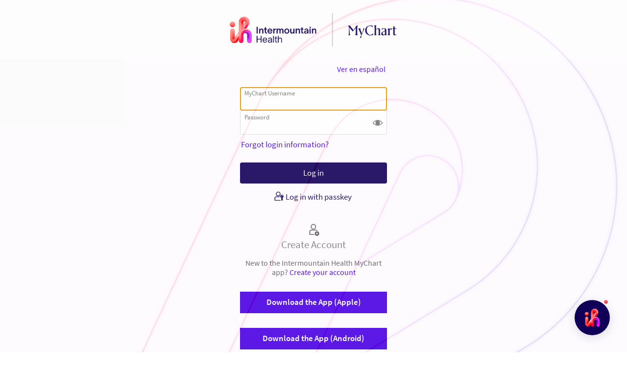

--- FILE ---
content_type: text/css
request_url: https://mychart.sclhealth.org/MyChart/en-us/styles/themes.css?updateDt=1768415185
body_size: 5634
content:
/* Copyright 2019-2024 Epic Systems Corporation */
/* #region Proxy Color Picker Layout */
.section .content select.colorpicker {
  display: inline-block;
  margin: 0;
  vertical-align: middle;
  width: calc(100% - 1.5rem);
}

.section .content .colorpreview {
  display: inline-block;
  height: 1.25rem;
  margin: 0 0 0 0.25rem;
  vertical-align: middle;
  width: 1.25rem;
}

/* #endregion */
body.color1 {
  --wp-proxy-bgcolor: #110057;
  --wp-proxy-color: #110057;
}

body.color2 {
  --wp-proxy-bgcolor: #4A00E2;
  --wp-proxy-color: #4A00E2;
}

body.color3 {
  --wp-proxy-bgcolor: #7CAfD0;
  --wp-proxy-color: #7CAfD0;
}

body.color4 {
  --wp-proxy-bgcolor: #FF5d55;
  --wp-proxy-color: #FF5d55;
}

body.color5 {
  --wp-proxy-bgcolor: #FFAA45;
  --wp-proxy-color: #FFAA45;
}

body.color6 {
  --wp-proxy-bgcolor: #00857C;
  --wp-proxy-color: #00857C;
}

body.color7 {
  --wp-proxy-bgcolor: #BF00E6;
  --wp-proxy-color: #BF00E6;
}

/* #region Color 1 - Skylight */
.proxybgcolor.color1,
img.photo.color1,
.colorpreview.color1,
#proxies .color1:after {
  background-color: #110057;
}

.color1 > .userPhoto,
#proxies .color1 .proxyicon,
#proxies a.color1 .proxyicon,
#oauthproxies .color1 .proxyicon {
  background-color: #110057;
  border-color: #110057;
}

.proxybordercolor.color1 {
  border-color: #110057;
}

.proxyborder.color1 {
  border-color: rgba(17, 0, 87, 0.3);
  border-top-color: #110057;
  width: 36px;
  height: 36px;
  border-width: 6px;
  border-style: solid;
  border-radius: 50%;
  animation: _LoadingWheel-Rotate 0.8s cubic-bezier(0.5, 0.25, 0.3, 0.73) infinite;
}
@keyframes _LoadingWheel-Rotate {
  0% {
    transform: rotate(0deg);
  }
  100% {
    transform: rotate(360deg);
  }
}

.proxybgcolor.color1.lighten1 {
  background-color: #130359;
}

.proxybgcolor.color1.opacity1 {
  background-color: rgba(17, 0, 87, 0.01);
}

.proxybordercolor.color1.opacity1 {
  border-color: rgba(17, 0, 87, 0.01);
}

.proxybgcolor.color1.lighten2 {
  background-color: #16055a;
}

.proxybgcolor.color1.opacity2 {
  background-color: rgba(17, 0, 87, 0.02);
}

.proxybordercolor.color1.opacity2 {
  border-color: rgba(17, 0, 87, 0.02);
}

.proxybgcolor.color1.lighten3 {
  background-color: #18085c;
}

.proxybgcolor.color1.opacity3 {
  background-color: rgba(17, 0, 87, 0.03);
}

.proxybordercolor.color1.opacity3 {
  border-color: rgba(17, 0, 87, 0.03);
}

.proxybgcolor.color1.lighten4 {
  background-color: #1b0a5e;
}

.proxybgcolor.color1.opacity4 {
  background-color: rgba(17, 0, 87, 0.04);
}

.proxybordercolor.color1.opacity4 {
  border-color: rgba(17, 0, 87, 0.04);
}

.proxybgcolor.color1.lighten5 {
  background-color: #1d0d5f;
}

.proxybgcolor.color1.opacity5 {
  background-color: rgba(17, 0, 87, 0.05);
}

.proxybordercolor.color1.opacity5 {
  border-color: rgba(17, 0, 87, 0.05);
}

.proxybgcolor.color1.lighten6 {
  background-color: #1f0f61;
}

.proxybgcolor.color1.opacity6 {
  background-color: rgba(17, 0, 87, 0.06);
}

.proxybordercolor.color1.opacity6 {
  border-color: rgba(17, 0, 87, 0.06);
}

.proxybgcolor.color1.lighten7 {
  background-color: #221263;
}

.proxybgcolor.color1.opacity7 {
  background-color: rgba(17, 0, 87, 0.07);
}

.proxybordercolor.color1.opacity7 {
  border-color: rgba(17, 0, 87, 0.07);
}

.proxybgcolor.color1.lighten8 {
  background-color: #241464;
}

.proxybgcolor.color1.opacity8 {
  background-color: rgba(17, 0, 87, 0.08);
}

.proxybordercolor.color1.opacity8 {
  border-color: rgba(17, 0, 87, 0.08);
}

.proxybgcolor.color1.lighten9 {
  background-color: #261766;
}

.proxybgcolor.color1.opacity9 {
  background-color: rgba(17, 0, 87, 0.09);
}

.proxybordercolor.color1.opacity9 {
  border-color: rgba(17, 0, 87, 0.09);
}

.proxybgcolor.color1.lighten10 {
  background-color: #291a68;
}

.proxybgcolor.color1.opacity10 {
  background-color: rgba(17, 0, 87, 0.1);
}

.proxybordercolor.color1.opacity10 {
  border-color: rgba(17, 0, 87, 0.1);
}

.proxybgcolor.color1.lighten20 {
  background-color: #413379;
}

.proxybgcolor.color1.opacity20 {
  background-color: rgba(17, 0, 87, 0.2);
}

.proxybordercolor.color1.opacity20 {
  border-color: rgba(17, 0, 87, 0.2);
}

.proxybgcolor.color1.lighten30 {
  background-color: #584d89;
}

.proxybgcolor.color1.opacity30 {
  background-color: rgba(17, 0, 87, 0.3);
}

.proxybordercolor.color1.opacity30 {
  border-color: rgba(17, 0, 87, 0.3);
}

.proxybgcolor.color1.lighten40 {
  background-color: #70669a;
}

.proxybgcolor.color1.opacity40 {
  background-color: rgba(17, 0, 87, 0.4);
}

.proxybordercolor.color1.opacity40 {
  border-color: rgba(17, 0, 87, 0.4);
}

.proxybgcolor.color1.lighten50 {
  background-color: #8880ab;
}

.proxybgcolor.color1.opacity50 {
  background-color: rgba(17, 0, 87, 0.5);
}

.proxybordercolor.color1.opacity50 {
  border-color: rgba(17, 0, 87, 0.5);
}

.proxybgcolor.color1.lighten60 {
  background-color: #a099bc;
}

.proxybgcolor.color1.opacity60 {
  background-color: rgba(17, 0, 87, 0.6);
}

.proxybordercolor.color1.opacity60 {
  border-color: rgba(17, 0, 87, 0.6);
}

.proxybgcolor.color1.lighten70 {
  background-color: #b8b3cd;
}

.proxybgcolor.color1.opacity70 {
  background-color: rgba(17, 0, 87, 0.7);
}

.proxybordercolor.color1.opacity70 {
  border-color: rgba(17, 0, 87, 0.7);
}

.proxybgcolor.color1.lighten80 {
  background-color: #cfccdd;
}

.proxybgcolor.color1.opacity80 {
  background-color: rgba(17, 0, 87, 0.8);
}

.proxybordercolor.color1.opacity80 {
  border-color: rgba(17, 0, 87, 0.8);
}

.proxybgcolor.color1.lighten90 {
  background-color: #e7e6ee;
}

.proxybgcolor.color1.opacity90 {
  background-color: rgba(17, 0, 87, 0.9);
}

.proxybordercolor.color1.opacity90 {
  border-color: rgba(17, 0, 87, 0.9);
}

.proxybgcolor.color1.lighten91 {
  background-color: #eae8f0;
}

.proxybgcolor.color1.opacity91 {
  background-color: rgba(17, 0, 87, 0.91);
}

.proxybordercolor.color1.opacity91 {
  border-color: rgba(17, 0, 87, 0.91);
}

.proxybgcolor.color1.lighten92 {
  background-color: #ecebf2;
}

.proxybgcolor.color1.opacity92 {
  background-color: rgba(17, 0, 87, 0.92);
}

.proxybordercolor.color1.opacity92 {
  border-color: rgba(17, 0, 87, 0.92);
}

.proxybgcolor.color1.lighten93 {
  background-color: #eeedf3;
}

.proxybgcolor.color1.opacity93 {
  background-color: rgba(17, 0, 87, 0.93);
}

.proxybordercolor.color1.opacity93 {
  border-color: rgba(17, 0, 87, 0.93);
}

.proxybgcolor.color1.lighten94 {
  background-color: #f1f0f5;
}

.proxybgcolor.color1.opacity94 {
  background-color: rgba(17, 0, 87, 0.94);
}

.proxybordercolor.color1.opacity94 {
  border-color: rgba(17, 0, 87, 0.94);
}

.proxybgcolor.color1.lighten95 {
  background-color: #f3f2f7;
}

.proxybgcolor.color1.opacity95 {
  background-color: rgba(17, 0, 87, 0.95);
}

.proxybordercolor.color1.opacity95 {
  border-color: rgba(17, 0, 87, 0.95);
}

.proxybgcolor.color1.lighten96 {
  background-color: #f5f5f8;
}

.proxybgcolor.color1.opacity96 {
  background-color: rgba(17, 0, 87, 0.96);
}

.proxybordercolor.color1.opacity96 {
  border-color: rgba(17, 0, 87, 0.96);
}

.proxybgcolor.color1.lighten97 {
  background-color: #f8f7fa;
}

.proxybgcolor.color1.opacity97 {
  background-color: rgba(17, 0, 87, 0.97);
}

.proxybordercolor.color1.opacity97 {
  border-color: rgba(17, 0, 87, 0.97);
}

.proxybgcolor.color1.lighten98 {
  background-color: #fafafc;
}

.proxybgcolor.color1.opacity98 {
  background-color: rgba(17, 0, 87, 0.98);
}

.proxybordercolor.color1.opacity98 {
  border-color: rgba(17, 0, 87, 0.98);
}

.proxybgcolor.color1.lighten99 {
  background-color: #fdfcfd;
}

.proxybgcolor.color1.opacity99 {
  background-color: rgba(17, 0, 87, 0.99);
}

.proxybordercolor.color1.opacity99 {
  border-color: rgba(17, 0, 87, 0.99);
}

.proxytextcolor.color1 {
  color: #110057;
}

.proxyfillcolor.color1 {
  fill: #110057;
}

.proxystrokecolor.color1 {
  stroke: #110057;
}

/* #endregion */
/* #region Color 2 - Forest */
.proxybgcolor.color2,
img.photo.color2,
.colorpreview.color2,
#proxies .color2:after {
  background-color: #4A00E2;
}

.color2 > .userPhoto,
#proxies .color2 .proxyicon,
#proxies a.color2 .proxyicon,
#oauthproxies .color2 .proxyicon {
  background-color: #4A00E2;
  border-color: #4A00E2;
}

.proxybordercolor.color2 {
  border-color: #4A00E2;
}

.proxyborder.color2 {
  border-color: rgba(74, 0, 226, 0.3);
  border-top-color: #4A00E2;
  width: 36px;
  height: 36px;
  border-width: 6px;
  border-style: solid;
  border-radius: 50%;
  animation: _LoadingWheel-Rotate 0.8s cubic-bezier(0.5, 0.25, 0.3, 0.73) infinite;
}
@keyframes _LoadingWheel-Rotate {
  0% {
    transform: rotate(0deg);
  }
  100% {
    transform: rotate(360deg);
  }
}

.proxybgcolor.color2.lighten1 {
  background-color: #4c03e2;
}

.proxybgcolor.color2.opacity1 {
  background-color: rgba(74, 0, 226, 0.01);
}

.proxybordercolor.color2.opacity1 {
  border-color: rgba(74, 0, 226, 0.01);
}

.proxybgcolor.color2.lighten2 {
  background-color: #4e05e3;
}

.proxybgcolor.color2.opacity2 {
  background-color: rgba(74, 0, 226, 0.02);
}

.proxybordercolor.color2.opacity2 {
  border-color: rgba(74, 0, 226, 0.02);
}

.proxybgcolor.color2.lighten3 {
  background-color: #4f08e3;
}

.proxybgcolor.color2.opacity3 {
  background-color: rgba(74, 0, 226, 0.03);
}

.proxybordercolor.color2.opacity3 {
  border-color: rgba(74, 0, 226, 0.03);
}

.proxybgcolor.color2.lighten4 {
  background-color: #510ae3;
}

.proxybgcolor.color2.opacity4 {
  background-color: rgba(74, 0, 226, 0.04);
}

.proxybordercolor.color2.opacity4 {
  border-color: rgba(74, 0, 226, 0.04);
}

.proxybgcolor.color2.lighten5 {
  background-color: #530de3;
}

.proxybgcolor.color2.opacity5 {
  background-color: rgba(74, 0, 226, 0.05);
}

.proxybordercolor.color2.opacity5 {
  border-color: rgba(74, 0, 226, 0.05);
}

.proxybgcolor.color2.lighten6 {
  background-color: #550fe4;
}

.proxybgcolor.color2.opacity6 {
  background-color: rgba(74, 0, 226, 0.06);
}

.proxybordercolor.color2.opacity6 {
  border-color: rgba(74, 0, 226, 0.06);
}

.proxybgcolor.color2.lighten7 {
  background-color: #5712e4;
}

.proxybgcolor.color2.opacity7 {
  background-color: rgba(74, 0, 226, 0.07);
}

.proxybordercolor.color2.opacity7 {
  border-color: rgba(74, 0, 226, 0.07);
}

.proxybgcolor.color2.lighten8 {
  background-color: #5814e4;
}

.proxybgcolor.color2.opacity8 {
  background-color: rgba(74, 0, 226, 0.08);
}

.proxybordercolor.color2.opacity8 {
  border-color: rgba(74, 0, 226, 0.08);
}

.proxybgcolor.color2.lighten9 {
  background-color: #5a17e5;
}

.proxybgcolor.color2.opacity9 {
  background-color: rgba(74, 0, 226, 0.09);
}

.proxybordercolor.color2.opacity9 {
  border-color: rgba(74, 0, 226, 0.09);
}

.proxybgcolor.color2.lighten10 {
  background-color: #5c1ae5;
}

.proxybgcolor.color2.opacity10 {
  background-color: rgba(74, 0, 226, 0.1);
}

.proxybordercolor.color2.opacity10 {
  border-color: rgba(74, 0, 226, 0.1);
}

.proxybgcolor.color2.lighten20 {
  background-color: #6e33e8;
}

.proxybgcolor.color2.opacity20 {
  background-color: rgba(74, 0, 226, 0.2);
}

.proxybordercolor.color2.opacity20 {
  border-color: rgba(74, 0, 226, 0.2);
}

.proxybgcolor.color2.lighten30 {
  background-color: #804deb;
}

.proxybgcolor.color2.opacity30 {
  background-color: rgba(74, 0, 226, 0.3);
}

.proxybordercolor.color2.opacity30 {
  border-color: rgba(74, 0, 226, 0.3);
}

.proxybgcolor.color2.lighten40 {
  background-color: #9266ee;
}

.proxybgcolor.color2.opacity40 {
  background-color: rgba(74, 0, 226, 0.4);
}

.proxybordercolor.color2.opacity40 {
  border-color: rgba(74, 0, 226, 0.4);
}

.proxybgcolor.color2.lighten50 {
  background-color: #a580f1;
}

.proxybgcolor.color2.opacity50 {
  background-color: rgba(74, 0, 226, 0.5);
}

.proxybordercolor.color2.opacity50 {
  border-color: rgba(74, 0, 226, 0.5);
}

.proxybgcolor.color2.lighten60 {
  background-color: #b799f3;
}

.proxybgcolor.color2.opacity60 {
  background-color: rgba(74, 0, 226, 0.6);
}

.proxybordercolor.color2.opacity60 {
  border-color: rgba(74, 0, 226, 0.6);
}

.proxybgcolor.color2.lighten70 {
  background-color: #c9b3f6;
}

.proxybgcolor.color2.opacity70 {
  background-color: rgba(74, 0, 226, 0.7);
}

.proxybordercolor.color2.opacity70 {
  border-color: rgba(74, 0, 226, 0.7);
}

.proxybgcolor.color2.lighten80 {
  background-color: #dbccf9;
}

.proxybgcolor.color2.opacity80 {
  background-color: rgba(74, 0, 226, 0.8);
}

.proxybordercolor.color2.opacity80 {
  border-color: rgba(74, 0, 226, 0.8);
}

.proxybgcolor.color2.lighten90 {
  background-color: #ede6fc;
}

.proxybgcolor.color2.opacity90 {
  background-color: rgba(74, 0, 226, 0.9);
}

.proxybordercolor.color2.opacity90 {
  border-color: rgba(74, 0, 226, 0.9);
}

.proxybgcolor.color2.lighten91 {
  background-color: #efe8fc;
}

.proxybgcolor.color2.opacity91 {
  background-color: rgba(74, 0, 226, 0.91);
}

.proxybordercolor.color2.opacity91 {
  border-color: rgba(74, 0, 226, 0.91);
}

.proxybgcolor.color2.lighten92 {
  background-color: #f1ebfd;
}

.proxybgcolor.color2.opacity92 {
  background-color: rgba(74, 0, 226, 0.92);
}

.proxybordercolor.color2.opacity92 {
  border-color: rgba(74, 0, 226, 0.92);
}

.proxybgcolor.color2.lighten93 {
  background-color: #f2edfd;
}

.proxybgcolor.color2.opacity93 {
  background-color: rgba(74, 0, 226, 0.93);
}

.proxybordercolor.color2.opacity93 {
  border-color: rgba(74, 0, 226, 0.93);
}

.proxybgcolor.color2.lighten94 {
  background-color: #f4f0fd;
}

.proxybgcolor.color2.opacity94 {
  background-color: rgba(74, 0, 226, 0.94);
}

.proxybordercolor.color2.opacity94 {
  border-color: rgba(74, 0, 226, 0.94);
}

.proxybgcolor.color2.lighten95 {
  background-color: #f6f2fe;
}

.proxybgcolor.color2.opacity95 {
  background-color: rgba(74, 0, 226, 0.95);
}

.proxybordercolor.color2.opacity95 {
  border-color: rgba(74, 0, 226, 0.95);
}

.proxybgcolor.color2.lighten96 {
  background-color: #f8f5fe;
}

.proxybgcolor.color2.opacity96 {
  background-color: rgba(74, 0, 226, 0.96);
}

.proxybordercolor.color2.opacity96 {
  border-color: rgba(74, 0, 226, 0.96);
}

.proxybgcolor.color2.lighten97 {
  background-color: #faf7fe;
}

.proxybgcolor.color2.opacity97 {
  background-color: rgba(74, 0, 226, 0.97);
}

.proxybordercolor.color2.opacity97 {
  border-color: rgba(74, 0, 226, 0.97);
}

.proxybgcolor.color2.lighten98 {
  background-color: #fbfafe;
}

.proxybgcolor.color2.opacity98 {
  background-color: rgba(74, 0, 226, 0.98);
}

.proxybordercolor.color2.opacity98 {
  border-color: rgba(74, 0, 226, 0.98);
}

.proxybgcolor.color2.lighten99 {
  background-color: #fdfcff;
}

.proxybgcolor.color2.opacity99 {
  background-color: rgba(74, 0, 226, 0.99);
}

.proxybordercolor.color2.opacity99 {
  border-color: rgba(74, 0, 226, 0.99);
}

.proxytextcolor.color2 {
  color: #4A00E2;
}

.proxyfillcolor.color2 {
  fill: #4A00E2;
}

.proxystrokecolor.color2 {
  stroke: #4A00E2;
}

/* #endregion */
/* #region Color 3 - Bubblegum */
.proxybgcolor.color3,
img.photo.color3,
.colorpreview.color3,
#proxies .color3:after {
  background-color: #7CAfD0;
}

.color3 > .userPhoto,
#proxies .color3 .proxyicon,
#proxies a.color3 .proxyicon,
#oauthproxies .color3 .proxyicon {
  background-color: #7CAfD0;
  border-color: #7CAfD0;
}

.proxybordercolor.color3 {
  border-color: #7CAfD0;
}

.proxyborder.color3 {
  border-color: rgba(124, 175, 208, 0.3);
  border-top-color: #7CAfD0;
  width: 36px;
  height: 36px;
  border-width: 6px;
  border-style: solid;
  border-radius: 50%;
  animation: _LoadingWheel-Rotate 0.8s cubic-bezier(0.5, 0.25, 0.3, 0.73) infinite;
}
@keyframes _LoadingWheel-Rotate {
  0% {
    transform: rotate(0deg);
  }
  100% {
    transform: rotate(360deg);
  }
}

.proxybgcolor.color3.lighten1 {
  background-color: #7db0d0;
}

.proxybgcolor.color3.opacity1 {
  background-color: rgba(124, 175, 208, 0.01);
}

.proxybordercolor.color3.opacity1 {
  border-color: rgba(124, 175, 208, 0.01);
}

.proxybgcolor.color3.lighten2 {
  background-color: #7fb1d1;
}

.proxybgcolor.color3.opacity2 {
  background-color: rgba(124, 175, 208, 0.02);
}

.proxybordercolor.color3.opacity2 {
  border-color: rgba(124, 175, 208, 0.02);
}

.proxybgcolor.color3.lighten3 {
  background-color: #80b1d1;
}

.proxybgcolor.color3.opacity3 {
  background-color: rgba(124, 175, 208, 0.03);
}

.proxybordercolor.color3.opacity3 {
  border-color: rgba(124, 175, 208, 0.03);
}

.proxybgcolor.color3.lighten4 {
  background-color: #81b2d2;
}

.proxybgcolor.color3.opacity4 {
  background-color: rgba(124, 175, 208, 0.04);
}

.proxybordercolor.color3.opacity4 {
  border-color: rgba(124, 175, 208, 0.04);
}

.proxybgcolor.color3.lighten5 {
  background-color: #83b3d2;
}

.proxybgcolor.color3.opacity5 {
  background-color: rgba(124, 175, 208, 0.05);
}

.proxybordercolor.color3.opacity5 {
  border-color: rgba(124, 175, 208, 0.05);
}

.proxybgcolor.color3.lighten6 {
  background-color: #84b4d3;
}

.proxybgcolor.color3.opacity6 {
  background-color: rgba(124, 175, 208, 0.06);
}

.proxybordercolor.color3.opacity6 {
  border-color: rgba(124, 175, 208, 0.06);
}

.proxybgcolor.color3.lighten7 {
  background-color: #85b5d3;
}

.proxybgcolor.color3.opacity7 {
  background-color: rgba(124, 175, 208, 0.07);
}

.proxybordercolor.color3.opacity7 {
  border-color: rgba(124, 175, 208, 0.07);
}

.proxybgcolor.color3.lighten8 {
  background-color: #86b5d4;
}

.proxybgcolor.color3.opacity8 {
  background-color: rgba(124, 175, 208, 0.08);
}

.proxybordercolor.color3.opacity8 {
  border-color: rgba(124, 175, 208, 0.08);
}

.proxybgcolor.color3.lighten9 {
  background-color: #88b6d4;
}

.proxybgcolor.color3.opacity9 {
  background-color: rgba(124, 175, 208, 0.09);
}

.proxybordercolor.color3.opacity9 {
  border-color: rgba(124, 175, 208, 0.09);
}

.proxybgcolor.color3.lighten10 {
  background-color: #89b7d5;
}

.proxybgcolor.color3.opacity10 {
  background-color: rgba(124, 175, 208, 0.1);
}

.proxybordercolor.color3.opacity10 {
  border-color: rgba(124, 175, 208, 0.1);
}

.proxybgcolor.color3.lighten20 {
  background-color: #96bfd9;
}

.proxybgcolor.color3.opacity20 {
  background-color: rgba(124, 175, 208, 0.2);
}

.proxybordercolor.color3.opacity20 {
  border-color: rgba(124, 175, 208, 0.2);
}

.proxybgcolor.color3.lighten30 {
  background-color: #a3c7de;
}

.proxybgcolor.color3.opacity30 {
  background-color: rgba(124, 175, 208, 0.3);
}

.proxybordercolor.color3.opacity30 {
  border-color: rgba(124, 175, 208, 0.3);
}

.proxybgcolor.color3.lighten40 {
  background-color: #b0cfe3;
}

.proxybgcolor.color3.opacity40 {
  background-color: rgba(124, 175, 208, 0.4);
}

.proxybordercolor.color3.opacity40 {
  border-color: rgba(124, 175, 208, 0.4);
}

.proxybgcolor.color3.lighten50 {
  background-color: #bed7e8;
}

.proxybgcolor.color3.opacity50 {
  background-color: rgba(124, 175, 208, 0.5);
}

.proxybordercolor.color3.opacity50 {
  border-color: rgba(124, 175, 208, 0.5);
}

.proxybgcolor.color3.lighten60 {
  background-color: #cbdfec;
}

.proxybgcolor.color3.opacity60 {
  background-color: rgba(124, 175, 208, 0.6);
}

.proxybordercolor.color3.opacity60 {
  border-color: rgba(124, 175, 208, 0.6);
}

.proxybgcolor.color3.lighten70 {
  background-color: #d8e7f1;
}

.proxybgcolor.color3.opacity70 {
  background-color: rgba(124, 175, 208, 0.7);
}

.proxybordercolor.color3.opacity70 {
  border-color: rgba(124, 175, 208, 0.7);
}

.proxybgcolor.color3.lighten80 {
  background-color: #e5eff6;
}

.proxybgcolor.color3.opacity80 {
  background-color: rgba(124, 175, 208, 0.8);
}

.proxybordercolor.color3.opacity80 {
  border-color: rgba(124, 175, 208, 0.8);
}

.proxybgcolor.color3.lighten90 {
  background-color: #f2f7fa;
}

.proxybgcolor.color3.opacity90 {
  background-color: rgba(124, 175, 208, 0.9);
}

.proxybordercolor.color3.opacity90 {
  border-color: rgba(124, 175, 208, 0.9);
}

.proxybgcolor.color3.lighten91 {
  background-color: #f3f8fb;
}

.proxybgcolor.color3.opacity91 {
  background-color: rgba(124, 175, 208, 0.91);
}

.proxybordercolor.color3.opacity91 {
  border-color: rgba(124, 175, 208, 0.91);
}

.proxybgcolor.color3.lighten92 {
  background-color: #f5f9fb;
}

.proxybgcolor.color3.opacity92 {
  background-color: rgba(124, 175, 208, 0.92);
}

.proxybordercolor.color3.opacity92 {
  border-color: rgba(124, 175, 208, 0.92);
}

.proxybgcolor.color3.lighten93 {
  background-color: #f6f9fc;
}

.proxybgcolor.color3.opacity93 {
  background-color: rgba(124, 175, 208, 0.93);
}

.proxybordercolor.color3.opacity93 {
  border-color: rgba(124, 175, 208, 0.93);
}

.proxybgcolor.color3.lighten94 {
  background-color: #f7fafc;
}

.proxybgcolor.color3.opacity94 {
  background-color: rgba(124, 175, 208, 0.94);
}

.proxybordercolor.color3.opacity94 {
  border-color: rgba(124, 175, 208, 0.94);
}

.proxybgcolor.color3.lighten95 {
  background-color: #f8fbfd;
}

.proxybgcolor.color3.opacity95 {
  background-color: rgba(124, 175, 208, 0.95);
}

.proxybordercolor.color3.opacity95 {
  border-color: rgba(124, 175, 208, 0.95);
}

.proxybgcolor.color3.lighten96 {
  background-color: #fafcfd;
}

.proxybgcolor.color3.opacity96 {
  background-color: rgba(124, 175, 208, 0.96);
}

.proxybordercolor.color3.opacity96 {
  border-color: rgba(124, 175, 208, 0.96);
}

.proxybgcolor.color3.lighten97 {
  background-color: #fbfdfe;
}

.proxybgcolor.color3.opacity97 {
  background-color: rgba(124, 175, 208, 0.97);
}

.proxybordercolor.color3.opacity97 {
  border-color: rgba(124, 175, 208, 0.97);
}

.proxybgcolor.color3.lighten98 {
  background-color: #fcfdfe;
}

.proxybgcolor.color3.opacity98 {
  background-color: rgba(124, 175, 208, 0.98);
}

.proxybordercolor.color3.opacity98 {
  border-color: rgba(124, 175, 208, 0.98);
}

.proxybgcolor.color3.lighten99 {
  background-color: #fefeff;
}

.proxybgcolor.color3.opacity99 {
  background-color: rgba(124, 175, 208, 0.99);
}

.proxybordercolor.color3.opacity99 {
  border-color: rgba(124, 175, 208, 0.99);
}

.proxytextcolor.color3 {
  color: #7CAfD0;
}

.proxyfillcolor.color3 {
  fill: #7CAfD0;
}

.proxystrokecolor.color3 {
  stroke: #7CAfD0;
}

/* #endregion */
/* #region Color 4 - Royal */
.proxybgcolor.color4,
img.photo.color4,
.colorpreview.color4,
#proxies .color4:after {
  background-color: #FF5d55;
}

.color4 > .userPhoto,
#proxies .color4 .proxyicon,
#proxies a.color4 .proxyicon,
#oauthproxies .color4 .proxyicon {
  background-color: #FF5d55;
  border-color: #FF5d55;
}

.proxybordercolor.color4 {
  border-color: #FF5d55;
}

.proxyborder.color4 {
  border-color: rgba(255, 93, 85, 0.3);
  border-top-color: #FF5d55;
  width: 36px;
  height: 36px;
  border-width: 6px;
  border-style: solid;
  border-radius: 50%;
  animation: _LoadingWheel-Rotate 0.8s cubic-bezier(0.5, 0.25, 0.3, 0.73) infinite;
}
@keyframes _LoadingWheel-Rotate {
  0% {
    transform: rotate(0deg);
  }
  100% {
    transform: rotate(360deg);
  }
}

.proxybgcolor.color4.lighten1 {
  background-color: #ff5f57;
}

.proxybgcolor.color4.opacity1 {
  background-color: rgba(255, 93, 85, 0.01);
}

.proxybordercolor.color4.opacity1 {
  border-color: rgba(255, 93, 85, 0.01);
}

.proxybgcolor.color4.lighten2 {
  background-color: #ff6058;
}

.proxybgcolor.color4.opacity2 {
  background-color: rgba(255, 93, 85, 0.02);
}

.proxybordercolor.color4.opacity2 {
  border-color: rgba(255, 93, 85, 0.02);
}

.proxybgcolor.color4.lighten3 {
  background-color: #ff625a;
}

.proxybgcolor.color4.opacity3 {
  background-color: rgba(255, 93, 85, 0.03);
}

.proxybordercolor.color4.opacity3 {
  border-color: rgba(255, 93, 85, 0.03);
}

.proxybgcolor.color4.lighten4 {
  background-color: #ff635c;
}

.proxybgcolor.color4.opacity4 {
  background-color: rgba(255, 93, 85, 0.04);
}

.proxybordercolor.color4.opacity4 {
  border-color: rgba(255, 93, 85, 0.04);
}

.proxybgcolor.color4.lighten5 {
  background-color: #ff655e;
}

.proxybgcolor.color4.opacity5 {
  background-color: rgba(255, 93, 85, 0.05);
}

.proxybordercolor.color4.opacity5 {
  border-color: rgba(255, 93, 85, 0.05);
}

.proxybgcolor.color4.lighten6 {
  background-color: #ff675f;
}

.proxybgcolor.color4.opacity6 {
  background-color: rgba(255, 93, 85, 0.06);
}

.proxybordercolor.color4.opacity6 {
  border-color: rgba(255, 93, 85, 0.06);
}

.proxybgcolor.color4.lighten7 {
  background-color: #ff6861;
}

.proxybgcolor.color4.opacity7 {
  background-color: rgba(255, 93, 85, 0.07);
}

.proxybordercolor.color4.opacity7 {
  border-color: rgba(255, 93, 85, 0.07);
}

.proxybgcolor.color4.lighten8 {
  background-color: #ff6a63;
}

.proxybgcolor.color4.opacity8 {
  background-color: rgba(255, 93, 85, 0.08);
}

.proxybordercolor.color4.opacity8 {
  border-color: rgba(255, 93, 85, 0.08);
}

.proxybgcolor.color4.lighten9 {
  background-color: #ff6c64;
}

.proxybgcolor.color4.opacity9 {
  background-color: rgba(255, 93, 85, 0.09);
}

.proxybordercolor.color4.opacity9 {
  border-color: rgba(255, 93, 85, 0.09);
}

.proxybgcolor.color4.lighten10 {
  background-color: #ff6d66;
}

.proxybgcolor.color4.opacity10 {
  background-color: rgba(255, 93, 85, 0.1);
}

.proxybordercolor.color4.opacity10 {
  border-color: rgba(255, 93, 85, 0.1);
}

.proxybgcolor.color4.lighten20 {
  background-color: #ff7d77;
}

.proxybgcolor.color4.opacity20 {
  background-color: rgba(255, 93, 85, 0.2);
}

.proxybordercolor.color4.opacity20 {
  border-color: rgba(255, 93, 85, 0.2);
}

.proxybgcolor.color4.lighten30 {
  background-color: #ff8e88;
}

.proxybgcolor.color4.opacity30 {
  background-color: rgba(255, 93, 85, 0.3);
}

.proxybordercolor.color4.opacity30 {
  border-color: rgba(255, 93, 85, 0.3);
}

.proxybgcolor.color4.lighten40 {
  background-color: #ff9e99;
}

.proxybgcolor.color4.opacity40 {
  background-color: rgba(255, 93, 85, 0.4);
}

.proxybordercolor.color4.opacity40 {
  border-color: rgba(255, 93, 85, 0.4);
}

.proxybgcolor.color4.lighten50 {
  background-color: #ffaeaa;
}

.proxybgcolor.color4.opacity50 {
  background-color: rgba(255, 93, 85, 0.5);
}

.proxybordercolor.color4.opacity50 {
  border-color: rgba(255, 93, 85, 0.5);
}

.proxybgcolor.color4.lighten60 {
  background-color: #ffbebb;
}

.proxybgcolor.color4.opacity60 {
  background-color: rgba(255, 93, 85, 0.6);
}

.proxybordercolor.color4.opacity60 {
  border-color: rgba(255, 93, 85, 0.6);
}

.proxybgcolor.color4.lighten70 {
  background-color: #ffcecc;
}

.proxybgcolor.color4.opacity70 {
  background-color: rgba(255, 93, 85, 0.7);
}

.proxybordercolor.color4.opacity70 {
  border-color: rgba(255, 93, 85, 0.7);
}

.proxybgcolor.color4.lighten80 {
  background-color: #ffdfdd;
}

.proxybgcolor.color4.opacity80 {
  background-color: rgba(255, 93, 85, 0.8);
}

.proxybordercolor.color4.opacity80 {
  border-color: rgba(255, 93, 85, 0.8);
}

.proxybgcolor.color4.lighten90 {
  background-color: #ffefee;
}

.proxybgcolor.color4.opacity90 {
  background-color: rgba(255, 93, 85, 0.9);
}

.proxybordercolor.color4.opacity90 {
  border-color: rgba(255, 93, 85, 0.9);
}

.proxybgcolor.color4.lighten91 {
  background-color: #fff0f0;
}

.proxybgcolor.color4.opacity91 {
  background-color: rgba(255, 93, 85, 0.91);
}

.proxybordercolor.color4.opacity91 {
  border-color: rgba(255, 93, 85, 0.91);
}

.proxybgcolor.color4.lighten92 {
  background-color: #fff2f1;
}

.proxybgcolor.color4.opacity92 {
  background-color: rgba(255, 93, 85, 0.92);
}

.proxybordercolor.color4.opacity92 {
  border-color: rgba(255, 93, 85, 0.92);
}

.proxybgcolor.color4.lighten93 {
  background-color: #fff4f3;
}

.proxybgcolor.color4.opacity93 {
  background-color: rgba(255, 93, 85, 0.93);
}

.proxybordercolor.color4.opacity93 {
  border-color: rgba(255, 93, 85, 0.93);
}

.proxybgcolor.color4.lighten94 {
  background-color: #fff5f5;
}

.proxybgcolor.color4.opacity94 {
  background-color: rgba(255, 93, 85, 0.94);
}

.proxybordercolor.color4.opacity94 {
  border-color: rgba(255, 93, 85, 0.94);
}

.proxybgcolor.color4.lighten95 {
  background-color: #fff7f7;
}

.proxybgcolor.color4.opacity95 {
  background-color: rgba(255, 93, 85, 0.95);
}

.proxybordercolor.color4.opacity95 {
  border-color: rgba(255, 93, 85, 0.95);
}

.proxybgcolor.color4.lighten96 {
  background-color: #fff9f8;
}

.proxybgcolor.color4.opacity96 {
  background-color: rgba(255, 93, 85, 0.96);
}

.proxybordercolor.color4.opacity96 {
  border-color: rgba(255, 93, 85, 0.96);
}

.proxybgcolor.color4.lighten97 {
  background-color: snow;
}

.proxybgcolor.color4.opacity97 {
  background-color: rgba(255, 93, 85, 0.97);
}

.proxybordercolor.color4.opacity97 {
  border-color: rgba(255, 93, 85, 0.97);
}

.proxybgcolor.color4.lighten98 {
  background-color: #fffcfc;
}

.proxybgcolor.color4.opacity98 {
  background-color: rgba(255, 93, 85, 0.98);
}

.proxybordercolor.color4.opacity98 {
  border-color: rgba(255, 93, 85, 0.98);
}

.proxybgcolor.color4.lighten99 {
  background-color: #fffdfd;
}

.proxybgcolor.color4.opacity99 {
  background-color: rgba(255, 93, 85, 0.99);
}

.proxybordercolor.color4.opacity99 {
  border-color: rgba(255, 93, 85, 0.99);
}

.proxytextcolor.color4 {
  color: #FF5d55;
}

.proxyfillcolor.color4 {
  fill: #FF5d55;
}

.proxystrokecolor.color4 {
  stroke: #FF5d55;
}

/* #endregion */
/* #region Color 5 - Ocean */
.proxybgcolor.color5,
img.photo.color5,
.colorpreview.color5,
#proxies .color5:after {
  background-color: #FFAA45;
}

.color5 > .userPhoto,
#proxies .color5 .proxyicon,
#proxies a.color5 .proxyicon,
#oauthproxies .color5 .proxyicon {
  background-color: #FFAA45;
  border-color: #FFAA45;
}

.proxybordercolor.color5 {
  border-color: #FFAA45;
}

.proxyborder.color5 {
  border-color: rgba(255, 170, 69, 0.3);
  border-top-color: #FFAA45;
  width: 36px;
  height: 36px;
  border-width: 6px;
  border-style: solid;
  border-radius: 50%;
  animation: _LoadingWheel-Rotate 0.8s cubic-bezier(0.5, 0.25, 0.3, 0.73) infinite;
}
@keyframes _LoadingWheel-Rotate {
  0% {
    transform: rotate(0deg);
  }
  100% {
    transform: rotate(360deg);
  }
}

.proxybgcolor.color5.lighten1 {
  background-color: #ffab47;
}

.proxybgcolor.color5.opacity1 {
  background-color: rgba(255, 170, 69, 0.01);
}

.proxybordercolor.color5.opacity1 {
  border-color: rgba(255, 170, 69, 0.01);
}

.proxybgcolor.color5.lighten2 {
  background-color: #ffac49;
}

.proxybgcolor.color5.opacity2 {
  background-color: rgba(255, 170, 69, 0.02);
}

.proxybordercolor.color5.opacity2 {
  border-color: rgba(255, 170, 69, 0.02);
}

.proxybgcolor.color5.lighten3 {
  background-color: #ffad4b;
}

.proxybgcolor.color5.opacity3 {
  background-color: rgba(255, 170, 69, 0.03);
}

.proxybordercolor.color5.opacity3 {
  border-color: rgba(255, 170, 69, 0.03);
}

.proxybgcolor.color5.lighten4 {
  background-color: #ffad4c;
}

.proxybgcolor.color5.opacity4 {
  background-color: rgba(255, 170, 69, 0.04);
}

.proxybordercolor.color5.opacity4 {
  border-color: rgba(255, 170, 69, 0.04);
}

.proxybgcolor.color5.lighten5 {
  background-color: #ffae4e;
}

.proxybgcolor.color5.opacity5 {
  background-color: rgba(255, 170, 69, 0.05);
}

.proxybordercolor.color5.opacity5 {
  border-color: rgba(255, 170, 69, 0.05);
}

.proxybgcolor.color5.lighten6 {
  background-color: #ffaf50;
}

.proxybgcolor.color5.opacity6 {
  background-color: rgba(255, 170, 69, 0.06);
}

.proxybordercolor.color5.opacity6 {
  border-color: rgba(255, 170, 69, 0.06);
}

.proxybgcolor.color5.lighten7 {
  background-color: #ffb052;
}

.proxybgcolor.color5.opacity7 {
  background-color: rgba(255, 170, 69, 0.07);
}

.proxybordercolor.color5.opacity7 {
  border-color: rgba(255, 170, 69, 0.07);
}

.proxybgcolor.color5.lighten8 {
  background-color: #ffb154;
}

.proxybgcolor.color5.opacity8 {
  background-color: rgba(255, 170, 69, 0.08);
}

.proxybordercolor.color5.opacity8 {
  border-color: rgba(255, 170, 69, 0.08);
}

.proxybgcolor.color5.lighten9 {
  background-color: #ffb256;
}

.proxybgcolor.color5.opacity9 {
  background-color: rgba(255, 170, 69, 0.09);
}

.proxybordercolor.color5.opacity9 {
  border-color: rgba(255, 170, 69, 0.09);
}

.proxybgcolor.color5.lighten10 {
  background-color: #ffb358;
}

.proxybgcolor.color5.opacity10 {
  background-color: rgba(255, 170, 69, 0.1);
}

.proxybordercolor.color5.opacity10 {
  border-color: rgba(255, 170, 69, 0.1);
}

.proxybgcolor.color5.lighten20 {
  background-color: #ffbb6a;
}

.proxybgcolor.color5.opacity20 {
  background-color: rgba(255, 170, 69, 0.2);
}

.proxybordercolor.color5.opacity20 {
  border-color: rgba(255, 170, 69, 0.2);
}

.proxybgcolor.color5.lighten30 {
  background-color: #ffc47d;
}

.proxybgcolor.color5.opacity30 {
  background-color: rgba(255, 170, 69, 0.3);
}

.proxybordercolor.color5.opacity30 {
  border-color: rgba(255, 170, 69, 0.3);
}

.proxybgcolor.color5.lighten40 {
  background-color: #ffcc8f;
}

.proxybgcolor.color5.opacity40 {
  background-color: rgba(255, 170, 69, 0.4);
}

.proxybordercolor.color5.opacity40 {
  border-color: rgba(255, 170, 69, 0.4);
}

.proxybgcolor.color5.lighten50 {
  background-color: #ffd5a2;
}

.proxybgcolor.color5.opacity50 {
  background-color: rgba(255, 170, 69, 0.5);
}

.proxybordercolor.color5.opacity50 {
  border-color: rgba(255, 170, 69, 0.5);
}

.proxybgcolor.color5.lighten60 {
  background-color: #ffddb5;
}

.proxybgcolor.color5.opacity60 {
  background-color: rgba(255, 170, 69, 0.6);
}

.proxybordercolor.color5.opacity60 {
  border-color: rgba(255, 170, 69, 0.6);
}

.proxybgcolor.color5.lighten70 {
  background-color: #ffe6c7;
}

.proxybgcolor.color5.opacity70 {
  background-color: rgba(255, 170, 69, 0.7);
}

.proxybordercolor.color5.opacity70 {
  border-color: rgba(255, 170, 69, 0.7);
}

.proxybgcolor.color5.lighten80 {
  background-color: #ffeeda;
}

.proxybgcolor.color5.opacity80 {
  background-color: rgba(255, 170, 69, 0.8);
}

.proxybordercolor.color5.opacity80 {
  border-color: rgba(255, 170, 69, 0.8);
}

.proxybgcolor.color5.lighten90 {
  background-color: #fff7ec;
}

.proxybgcolor.color5.opacity90 {
  background-color: rgba(255, 170, 69, 0.9);
}

.proxybordercolor.color5.opacity90 {
  border-color: rgba(255, 170, 69, 0.9);
}

.proxybgcolor.color5.lighten91 {
  background-color: #fff7ee;
}

.proxybgcolor.color5.opacity91 {
  background-color: rgba(255, 170, 69, 0.91);
}

.proxybordercolor.color5.opacity91 {
  border-color: rgba(255, 170, 69, 0.91);
}

.proxybgcolor.color5.lighten92 {
  background-color: #fff8f0;
}

.proxybgcolor.color5.opacity92 {
  background-color: rgba(255, 170, 69, 0.92);
}

.proxybordercolor.color5.opacity92 {
  border-color: rgba(255, 170, 69, 0.92);
}

.proxybgcolor.color5.lighten93 {
  background-color: #fff9f2;
}

.proxybgcolor.color5.opacity93 {
  background-color: rgba(255, 170, 69, 0.93);
}

.proxybordercolor.color5.opacity93 {
  border-color: rgba(255, 170, 69, 0.93);
}

.proxybgcolor.color5.lighten94 {
  background-color: #fffaf4;
}

.proxybgcolor.color5.opacity94 {
  background-color: rgba(255, 170, 69, 0.94);
}

.proxybordercolor.color5.opacity94 {
  border-color: rgba(255, 170, 69, 0.94);
}

.proxybgcolor.color5.lighten95 {
  background-color: #fffbf6;
}

.proxybgcolor.color5.opacity95 {
  background-color: rgba(255, 170, 69, 0.95);
}

.proxybordercolor.color5.opacity95 {
  border-color: rgba(255, 170, 69, 0.95);
}

.proxybgcolor.color5.lighten96 {
  background-color: #fffcf8;
}

.proxybgcolor.color5.opacity96 {
  background-color: rgba(255, 170, 69, 0.96);
}

.proxybordercolor.color5.opacity96 {
  border-color: rgba(255, 170, 69, 0.96);
}

.proxybgcolor.color5.lighten97 {
  background-color: #fffcf9;
}

.proxybgcolor.color5.opacity97 {
  background-color: rgba(255, 170, 69, 0.97);
}

.proxybordercolor.color5.opacity97 {
  border-color: rgba(255, 170, 69, 0.97);
}

.proxybgcolor.color5.lighten98 {
  background-color: #fffdfb;
}

.proxybgcolor.color5.opacity98 {
  background-color: rgba(255, 170, 69, 0.98);
}

.proxybordercolor.color5.opacity98 {
  border-color: rgba(255, 170, 69, 0.98);
}

.proxybgcolor.color5.lighten99 {
  background-color: #fffefd;
}

.proxybgcolor.color5.opacity99 {
  background-color: rgba(255, 170, 69, 0.99);
}

.proxybordercolor.color5.opacity99 {
  border-color: rgba(255, 170, 69, 0.99);
}

.proxytextcolor.color5 {
  color: #FFAA45;
}

.proxyfillcolor.color5 {
  fill: #FFAA45;
}

.proxystrokecolor.color5 {
  stroke: #FFAA45;
}

/* #endregion */
/* #region Color 6 - Goldenrod */
.proxybgcolor.color6,
img.photo.color6,
.colorpreview.color6,
#proxies .color6:after {
  background-color: #00857C;
}

.color6 > .userPhoto,
#proxies .color6 .proxyicon,
#proxies a.color6 .proxyicon,
#oauthproxies .color6 .proxyicon {
  background-color: #00857C;
  border-color: #00857C;
}

.proxybordercolor.color6 {
  border-color: #00857C;
}

.proxyborder.color6 {
  border-color: rgba(0, 133, 124, 0.3);
  border-top-color: #00857C;
  width: 36px;
  height: 36px;
  border-width: 6px;
  border-style: solid;
  border-radius: 50%;
  animation: _LoadingWheel-Rotate 0.8s cubic-bezier(0.5, 0.25, 0.3, 0.73) infinite;
}
@keyframes _LoadingWheel-Rotate {
  0% {
    transform: rotate(0deg);
  }
  100% {
    transform: rotate(360deg);
  }
}

.proxybgcolor.color6.lighten1 {
  background-color: #03867d;
}

.proxybgcolor.color6.opacity1 {
  background-color: rgba(0, 133, 124, 0.01);
}

.proxybordercolor.color6.opacity1 {
  border-color: rgba(0, 133, 124, 0.01);
}

.proxybgcolor.color6.lighten2 {
  background-color: #05877f;
}

.proxybgcolor.color6.opacity2 {
  background-color: rgba(0, 133, 124, 0.02);
}

.proxybordercolor.color6.opacity2 {
  border-color: rgba(0, 133, 124, 0.02);
}

.proxybgcolor.color6.lighten3 {
  background-color: #088980;
}

.proxybgcolor.color6.opacity3 {
  background-color: rgba(0, 133, 124, 0.03);
}

.proxybordercolor.color6.opacity3 {
  border-color: rgba(0, 133, 124, 0.03);
}

.proxybgcolor.color6.lighten4 {
  background-color: #0a8a81;
}

.proxybgcolor.color6.opacity4 {
  background-color: rgba(0, 133, 124, 0.04);
}

.proxybordercolor.color6.opacity4 {
  border-color: rgba(0, 133, 124, 0.04);
}

.proxybgcolor.color6.lighten5 {
  background-color: #0d8b83;
}

.proxybgcolor.color6.opacity5 {
  background-color: rgba(0, 133, 124, 0.05);
}

.proxybordercolor.color6.opacity5 {
  border-color: rgba(0, 133, 124, 0.05);
}

.proxybgcolor.color6.lighten6 {
  background-color: #0f8c84;
}

.proxybgcolor.color6.opacity6 {
  background-color: rgba(0, 133, 124, 0.06);
}

.proxybordercolor.color6.opacity6 {
  border-color: rgba(0, 133, 124, 0.06);
}

.proxybgcolor.color6.lighten7 {
  background-color: #128e85;
}

.proxybgcolor.color6.opacity7 {
  background-color: rgba(0, 133, 124, 0.07);
}

.proxybordercolor.color6.opacity7 {
  border-color: rgba(0, 133, 124, 0.07);
}

.proxybgcolor.color6.lighten8 {
  background-color: #148f86;
}

.proxybgcolor.color6.opacity8 {
  background-color: rgba(0, 133, 124, 0.08);
}

.proxybordercolor.color6.opacity8 {
  border-color: rgba(0, 133, 124, 0.08);
}

.proxybgcolor.color6.lighten9 {
  background-color: #179088;
}

.proxybgcolor.color6.opacity9 {
  background-color: rgba(0, 133, 124, 0.09);
}

.proxybordercolor.color6.opacity9 {
  border-color: rgba(0, 133, 124, 0.09);
}

.proxybgcolor.color6.lighten10 {
  background-color: #1a9189;
}

.proxybgcolor.color6.opacity10 {
  background-color: rgba(0, 133, 124, 0.1);
}

.proxybordercolor.color6.opacity10 {
  border-color: rgba(0, 133, 124, 0.1);
}

.proxybgcolor.color6.lighten20 {
  background-color: #339d96;
}

.proxybgcolor.color6.opacity20 {
  background-color: rgba(0, 133, 124, 0.2);
}

.proxybordercolor.color6.opacity20 {
  border-color: rgba(0, 133, 124, 0.2);
}

.proxybgcolor.color6.lighten30 {
  background-color: #4daaa3;
}

.proxybgcolor.color6.opacity30 {
  background-color: rgba(0, 133, 124, 0.3);
}

.proxybordercolor.color6.opacity30 {
  border-color: rgba(0, 133, 124, 0.3);
}

.proxybgcolor.color6.lighten40 {
  background-color: #66b6b0;
}

.proxybgcolor.color6.opacity40 {
  background-color: rgba(0, 133, 124, 0.4);
}

.proxybordercolor.color6.opacity40 {
  border-color: rgba(0, 133, 124, 0.4);
}

.proxybgcolor.color6.lighten50 {
  background-color: #80c2be;
}

.proxybgcolor.color6.opacity50 {
  background-color: rgba(0, 133, 124, 0.5);
}

.proxybordercolor.color6.opacity50 {
  border-color: rgba(0, 133, 124, 0.5);
}

.proxybgcolor.color6.lighten60 {
  background-color: #99cecb;
}

.proxybgcolor.color6.opacity60 {
  background-color: rgba(0, 133, 124, 0.6);
}

.proxybordercolor.color6.opacity60 {
  border-color: rgba(0, 133, 124, 0.6);
}

.proxybgcolor.color6.lighten70 {
  background-color: #b3dad8;
}

.proxybgcolor.color6.opacity70 {
  background-color: rgba(0, 133, 124, 0.7);
}

.proxybordercolor.color6.opacity70 {
  border-color: rgba(0, 133, 124, 0.7);
}

.proxybgcolor.color6.lighten80 {
  background-color: #cce7e5;
}

.proxybgcolor.color6.opacity80 {
  background-color: rgba(0, 133, 124, 0.8);
}

.proxybordercolor.color6.opacity80 {
  border-color: rgba(0, 133, 124, 0.8);
}

.proxybgcolor.color6.lighten90 {
  background-color: #e6f3f2;
}

.proxybgcolor.color6.opacity90 {
  background-color: rgba(0, 133, 124, 0.9);
}

.proxybordercolor.color6.opacity90 {
  border-color: rgba(0, 133, 124, 0.9);
}

.proxybgcolor.color6.lighten91 {
  background-color: #e8f4f3;
}

.proxybgcolor.color6.opacity91 {
  background-color: rgba(0, 133, 124, 0.91);
}

.proxybordercolor.color6.opacity91 {
  border-color: rgba(0, 133, 124, 0.91);
}

.proxybgcolor.color6.lighten92 {
  background-color: #ebf5f5;
}

.proxybgcolor.color6.opacity92 {
  background-color: rgba(0, 133, 124, 0.92);
}

.proxybordercolor.color6.opacity92 {
  border-color: rgba(0, 133, 124, 0.92);
}

.proxybgcolor.color6.lighten93 {
  background-color: #edf6f6;
}

.proxybgcolor.color6.opacity93 {
  background-color: rgba(0, 133, 124, 0.93);
}

.proxybordercolor.color6.opacity93 {
  border-color: rgba(0, 133, 124, 0.93);
}

.proxybgcolor.color6.lighten94 {
  background-color: #f0f8f7;
}

.proxybgcolor.color6.opacity94 {
  background-color: rgba(0, 133, 124, 0.94);
}

.proxybordercolor.color6.opacity94 {
  border-color: rgba(0, 133, 124, 0.94);
}

.proxybgcolor.color6.lighten95 {
  background-color: #f2f9f8;
}

.proxybgcolor.color6.opacity95 {
  background-color: rgba(0, 133, 124, 0.95);
}

.proxybordercolor.color6.opacity95 {
  border-color: rgba(0, 133, 124, 0.95);
}

.proxybgcolor.color6.lighten96 {
  background-color: #f5fafa;
}

.proxybgcolor.color6.opacity96 {
  background-color: rgba(0, 133, 124, 0.96);
}

.proxybordercolor.color6.opacity96 {
  border-color: rgba(0, 133, 124, 0.96);
}

.proxybgcolor.color6.lighten97 {
  background-color: #f7fbfb;
}

.proxybgcolor.color6.opacity97 {
  background-color: rgba(0, 133, 124, 0.97);
}

.proxybordercolor.color6.opacity97 {
  border-color: rgba(0, 133, 124, 0.97);
}

.proxybgcolor.color6.lighten98 {
  background-color: #fafdfc;
}

.proxybgcolor.color6.opacity98 {
  background-color: rgba(0, 133, 124, 0.98);
}

.proxybordercolor.color6.opacity98 {
  border-color: rgba(0, 133, 124, 0.98);
}

.proxybgcolor.color6.lighten99 {
  background-color: #fcfefe;
}

.proxybgcolor.color6.opacity99 {
  background-color: rgba(0, 133, 124, 0.99);
}

.proxybordercolor.color6.opacity99 {
  border-color: rgba(0, 133, 124, 0.99);
}

.proxytextcolor.color6 {
  color: #00857C;
}

.proxyfillcolor.color6 {
  fill: #00857C;
}

.proxystrokecolor.color6 {
  stroke: #00857C;
}

/* #endregion */
/* #region Color 7 - Autumn */
.proxybgcolor.color7,
img.photo.color7,
.colorpreview.color7,
#proxies .color7:after {
  background-color: #BF00E6;
}

.color7 > .userPhoto,
#proxies .color7 .proxyicon,
#proxies a.color7 .proxyicon,
#oauthproxies .color7 .proxyicon {
  background-color: #BF00E6;
  border-color: #BF00E6;
}

.proxybordercolor.color7 {
  border-color: #BF00E6;
}

.proxyborder.color7 {
  border-color: rgba(191, 0, 230, 0.3);
  border-top-color: #BF00E6;
  width: 36px;
  height: 36px;
  border-width: 6px;
  border-style: solid;
  border-radius: 50%;
  animation: _LoadingWheel-Rotate 0.8s cubic-bezier(0.5, 0.25, 0.3, 0.73) infinite;
}
@keyframes _LoadingWheel-Rotate {
  0% {
    transform: rotate(0deg);
  }
  100% {
    transform: rotate(360deg);
  }
}

.proxybgcolor.color7.lighten1 {
  background-color: #c003e6;
}

.proxybgcolor.color7.opacity1 {
  background-color: rgba(191, 0, 230, 0.01);
}

.proxybordercolor.color7.opacity1 {
  border-color: rgba(191, 0, 230, 0.01);
}

.proxybgcolor.color7.lighten2 {
  background-color: #c005e7;
}

.proxybgcolor.color7.opacity2 {
  background-color: rgba(191, 0, 230, 0.02);
}

.proxybordercolor.color7.opacity2 {
  border-color: rgba(191, 0, 230, 0.02);
}

.proxybgcolor.color7.lighten3 {
  background-color: #c108e7;
}

.proxybgcolor.color7.opacity3 {
  background-color: rgba(191, 0, 230, 0.03);
}

.proxybordercolor.color7.opacity3 {
  border-color: rgba(191, 0, 230, 0.03);
}

.proxybgcolor.color7.lighten4 {
  background-color: #c20ae7;
}

.proxybgcolor.color7.opacity4 {
  background-color: rgba(191, 0, 230, 0.04);
}

.proxybordercolor.color7.opacity4 {
  border-color: rgba(191, 0, 230, 0.04);
}

.proxybgcolor.color7.lighten5 {
  background-color: #c20de7;
}

.proxybgcolor.color7.opacity5 {
  background-color: rgba(191, 0, 230, 0.05);
}

.proxybordercolor.color7.opacity5 {
  border-color: rgba(191, 0, 230, 0.05);
}

.proxybgcolor.color7.lighten6 {
  background-color: #c30fe8;
}

.proxybgcolor.color7.opacity6 {
  background-color: rgba(191, 0, 230, 0.06);
}

.proxybordercolor.color7.opacity6 {
  border-color: rgba(191, 0, 230, 0.06);
}

.proxybgcolor.color7.lighten7 {
  background-color: #c312e8;
}

.proxybgcolor.color7.opacity7 {
  background-color: rgba(191, 0, 230, 0.07);
}

.proxybordercolor.color7.opacity7 {
  border-color: rgba(191, 0, 230, 0.07);
}

.proxybgcolor.color7.lighten8 {
  background-color: #c414e8;
}

.proxybgcolor.color7.opacity8 {
  background-color: rgba(191, 0, 230, 0.08);
}

.proxybordercolor.color7.opacity8 {
  border-color: rgba(191, 0, 230, 0.08);
}

.proxybgcolor.color7.lighten9 {
  background-color: #c517e8;
}

.proxybgcolor.color7.opacity9 {
  background-color: rgba(191, 0, 230, 0.09);
}

.proxybordercolor.color7.opacity9 {
  border-color: rgba(191, 0, 230, 0.09);
}

.proxybgcolor.color7.lighten10 {
  background-color: #c51ae9;
}

.proxybgcolor.color7.opacity10 {
  background-color: rgba(191, 0, 230, 0.1);
}

.proxybordercolor.color7.opacity10 {
  border-color: rgba(191, 0, 230, 0.1);
}

.proxybgcolor.color7.lighten20 {
  background-color: #cc33eb;
}

.proxybgcolor.color7.opacity20 {
  background-color: rgba(191, 0, 230, 0.2);
}

.proxybordercolor.color7.opacity20 {
  border-color: rgba(191, 0, 230, 0.2);
}

.proxybgcolor.color7.lighten30 {
  background-color: #d24dee;
}

.proxybgcolor.color7.opacity30 {
  background-color: rgba(191, 0, 230, 0.3);
}

.proxybordercolor.color7.opacity30 {
  border-color: rgba(191, 0, 230, 0.3);
}

.proxybgcolor.color7.lighten40 {
  background-color: #d966f0;
}

.proxybgcolor.color7.opacity40 {
  background-color: rgba(191, 0, 230, 0.4);
}

.proxybordercolor.color7.opacity40 {
  border-color: rgba(191, 0, 230, 0.4);
}

.proxybgcolor.color7.lighten50 {
  background-color: #df80f3;
}

.proxybgcolor.color7.opacity50 {
  background-color: rgba(191, 0, 230, 0.5);
}

.proxybordercolor.color7.opacity50 {
  border-color: rgba(191, 0, 230, 0.5);
}

.proxybgcolor.color7.lighten60 {
  background-color: #e599f5;
}

.proxybgcolor.color7.opacity60 {
  background-color: rgba(191, 0, 230, 0.6);
}

.proxybordercolor.color7.opacity60 {
  border-color: rgba(191, 0, 230, 0.6);
}

.proxybgcolor.color7.lighten70 {
  background-color: #ecb3f8;
}

.proxybgcolor.color7.opacity70 {
  background-color: rgba(191, 0, 230, 0.7);
}

.proxybordercolor.color7.opacity70 {
  border-color: rgba(191, 0, 230, 0.7);
}

.proxybgcolor.color7.lighten80 {
  background-color: #f2ccfa;
}

.proxybgcolor.color7.opacity80 {
  background-color: rgba(191, 0, 230, 0.8);
}

.proxybordercolor.color7.opacity80 {
  border-color: rgba(191, 0, 230, 0.8);
}

.proxybgcolor.color7.lighten90 {
  background-color: #f9e6fd;
}

.proxybgcolor.color7.opacity90 {
  background-color: rgba(191, 0, 230, 0.9);
}

.proxybordercolor.color7.opacity90 {
  border-color: rgba(191, 0, 230, 0.9);
}

.proxybgcolor.color7.lighten91 {
  background-color: #f9e8fd;
}

.proxybgcolor.color7.opacity91 {
  background-color: rgba(191, 0, 230, 0.91);
}

.proxybordercolor.color7.opacity91 {
  border-color: rgba(191, 0, 230, 0.91);
}

.proxybgcolor.color7.lighten92 {
  background-color: #faebfd;
}

.proxybgcolor.color7.opacity92 {
  background-color: rgba(191, 0, 230, 0.92);
}

.proxybordercolor.color7.opacity92 {
  border-color: rgba(191, 0, 230, 0.92);
}

.proxybgcolor.color7.lighten93 {
  background-color: #fbedfd;
}

.proxybgcolor.color7.opacity93 {
  background-color: rgba(191, 0, 230, 0.93);
}

.proxybordercolor.color7.opacity93 {
  border-color: rgba(191, 0, 230, 0.93);
}

.proxybgcolor.color7.lighten94 {
  background-color: #fbf0fe;
}

.proxybgcolor.color7.opacity94 {
  background-color: rgba(191, 0, 230, 0.94);
}

.proxybordercolor.color7.opacity94 {
  border-color: rgba(191, 0, 230, 0.94);
}

.proxybgcolor.color7.lighten95 {
  background-color: #fcf2fe;
}

.proxybgcolor.color7.opacity95 {
  background-color: rgba(191, 0, 230, 0.95);
}

.proxybordercolor.color7.opacity95 {
  border-color: rgba(191, 0, 230, 0.95);
}

.proxybgcolor.color7.lighten96 {
  background-color: #fcf5fe;
}

.proxybgcolor.color7.opacity96 {
  background-color: rgba(191, 0, 230, 0.96);
}

.proxybordercolor.color7.opacity96 {
  border-color: rgba(191, 0, 230, 0.96);
}

.proxybgcolor.color7.lighten97 {
  background-color: #fdf7fe;
}

.proxybgcolor.color7.opacity97 {
  background-color: rgba(191, 0, 230, 0.97);
}

.proxybordercolor.color7.opacity97 {
  border-color: rgba(191, 0, 230, 0.97);
}

.proxybgcolor.color7.lighten98 {
  background-color: #fefaff;
}

.proxybgcolor.color7.opacity98 {
  background-color: rgba(191, 0, 230, 0.98);
}

.proxybordercolor.color7.opacity98 {
  border-color: rgba(191, 0, 230, 0.98);
}

.proxybgcolor.color7.lighten99 {
  background-color: #fefcff;
}

.proxybgcolor.color7.opacity99 {
  background-color: rgba(191, 0, 230, 0.99);
}

.proxybordercolor.color7.opacity99 {
  border-color: rgba(191, 0, 230, 0.99);
}

.proxytextcolor.color7 {
  color: #BF00E6;
}

.proxyfillcolor.color7 {
  fill: #BF00E6;
}

.proxystrokecolor.color7 {
  stroke: #BF00E6;
}

/* #endregion */


--- FILE ---
content_type: text/css
request_url: https://mychart.sclhealth.org/MyChart/en-us/styles/patienticon.css?updateDt=1768415184
body_size: 409
content:
/* Copyright 2019-2020 Epic Systems Corporation */
.roundedPatientPhoto {
  background: no-repeat scroll center center/cover;
  border-radius: 100%;
  border-style: solid;
  border-width: 2px;
  overflow: hidden;
  color: #ffffff;
  text-align: center;
  height: 2.4rem;
  width: 2.4rem;
  line-height: 2.4rem;
  font-size: 1.7rem;
}
.roundedPatientPhoto img {
  width: 100%;
  height: 100%;
  object-fit: cover;
}
.roundedPatientPhoto.noBorder {
  border-width: 0px;
}

.largePhoto .roundedPatientPhoto {
  height: 5rem;
  width: 5rem;
  line-height: 5rem;
  font-size: 3rem;
}


--- FILE ---
content_type: text/css
request_url: https://mychart.sclhealth.org/MyChart/en-us/styles/override.css?updateDt=1736365098
body_size: 16425
content:
/* BEGIN EPIC DELIVERED THEME CSS */
/* Generated by v85.0.17 */
/* BEGIN: SPECIAL HIDING PROPERTIES */
/* If you only want certain HTML content to display on mobile, tag it with an "OnlyMobile" class*/
.onlymobile, 
.onlyMobile, 
.Onlymobile, 
.OnlyMobile {
    display: none !important;
}  

/* If you want to only show content on a certain affiliate site, tag it with an Affiliate class, and then another class to unhide just for that affiliate. Use URL Rewrite an affiliate-specific override css file to do the unhiding.*/
.affiliate,
.Affiliate {
    display: none !important;
}

/* If you want to show something only when looking at your own chart, not in proxy mode, tag it with a "selfmode" class. If you want something to only show when looking at someone else's chart, use "proxymode" class. */
.proxyMode,
.proxymode,
.ProxyMode,
.Proxymode {
    display: none !important;
}
/* END: SPECIAL HIDING PROPERTIES */

/* BEGIN: CONFIGURABLE PRELOGIN LOGO HEIGHT */
/* Prelogin logo height is 6rem by default which can cause it to be cropped for many larger logos. Change it here. But we be aware 
    that your changes can affect the responsive design layout on small screens. Bottom line: the logo must be height-matched to its
    container to get a good result on both sides of the responsive breakpoint. */
body.isPrelogin .logo {height: 6rem;}
/* body.isPrelogin .logo {background-position: center top;}   */ /* Jimmy Wang 04/10/2023 - MyChart Rebrand */
/* END: CONFIGURABLE PRELOGIN LOGO HEIGHT */

/* BEGIN: CONFIGURABLE BACKGROUND COLOR AND BACKGROUND IMAGE */
/* NOTE: Commenting these out because they override classic print pop up background which is supposed to be white like paper */
/* Prelogin background image and color */
/*
body {
    background: hsl(221.2,100%,31.4%) url("../images/prelogin.jpg") no-repeat fixed top center / cover;
}
#content::after {
    background: hsl(221.2,100%,31.4%) url("../images/prelogin_blurred.jpg") no-repeat fixed top center / cover;
}
*/

/* Postlogin background image and color */
/*
body.isInside {
    background: hsl(221.2,100%,31.4%) url("../images/background.jpg") no-repeat fixed top center / cover;
}
body.isInside #content::after {
    background: hsl(221.2,100%,31.4%) url("../images/background_blurred.jpg") no-repeat fixed top center / cover;
}
.component.Popup > .titlebar .titlebarblurbackground::before {
    background: hsl(221.2,100%,31.4%) url("../images/background_blurred.jpg") no-repeat fixed top center / cover ;    
}
.menudetailstable.leftmenu .leftcolumn::before, 
.goalslarge .goalsleft::before, 
.TRPContainer::before {
    background: hsl(221.2,100%,31.4%) url("../images/background_blurred.jpg") repeat top left;
}
*/
/* END: CONFIGURABLE BACKGROUND COLOR AND BACKGROUND IMAGE */

/* BEGIN: BACK OUT COMMON PRE-2017 BUTTON WORKAROUNDS */
/* This section is to back out some custom CSS many customers have written directly in their custom form XML files using internal style sheets. Without this, these customizations will not look good with the new UI. */

/* Turn off custom checkbox workarounds */
body.md_showform span.radiocontainer label.radiolabel::before,
body.md_showform input.radio + label::before,
body.md_showform input.clearradio + label::before,
body.md_showform td.prob label::before,
body.md_saveform span.radiocontainer label.radiolabel::before,
body.md_saveform input.radio + label::before,
body.md_saveform input.clearradio + label::before,
body.md_saveform td.prob label::before {
    display: none !important;
}

/* Remove custom icons applied to page title */
body.md_showform div#main div.title::before,
body.md_saveform div#main div.title::before,
body.md_showform div.title h1::before,
body.md_saveform div.title h1::before {
    display: none !important;
}

/* END: BACK OUT COMMON PRE-2017 BUTTON WORKAROUNDS */


/* BEGIN: HSL BASED COLOR CHANGES FROM colors.css */


/* BEGIN: Transparency of main body */
#main,
.BeforeList input.SearchList {
	background-color: rgba(255, 255, 255, 0.88);
}
/* END: Transparency of main body */

/* BEGIN: Transparency of side bar */
#sidebar {
	background-color: rgba(255, 255, 255, 0.75);
	color: #606060;
}
/* END: Transparency of side bar */



/* @color theme - #246FB5 ~ #2470B7 = hsl(221.2,100%,31.4%) */
h1,
h2,
h3,
h4,
.header,
.heading,
.hover a.header:focus,
.hover a.header:hover,
.hover a.heading:focus,
.hover a.heading:hover,
.titlebar,
.sectionheader,
.formsection > legend,
table thead tr {
	color:  #4A00E2; /* Jimmy Wang 04/10/2023 - MyChart Rebrand */
}

/* < Slider Colors > */
.section.questionsContainer .question.HORIZSLIDER .sliderball,
.section.questionsContainer .question.VERTSLIDER .sliderball,
.slider-answer .slidersection.HORIZSLIDER .sliderball,
.slider-answer .slidersection.VERTSLIDER .sliderball {
	border-color: hsl(221.2,100%,31.4%); /* @color theme */
	background-color: rgb(255, 255, 255);
}
/* </ Slider Colors > */


#divAcpQuestionnaire .qnr-container .questiongroup .group-prompt {
	color: hsl(221.2,100%,31.4%); /* @color theme */
}

.qnr-container .text-error {
	color: red;
}

/* questionnaire overrides color for header in info popup, fix that here */
.popupiconcontainer > .popupInstructions > span.header {
	color: hsl(221.2,100%,31.4%); /* @color theme */
}


.md_questionnairelist .header,
.md_mychartquestionnaire_questionnaires .header {
	color: hsl(221.2,100%,31.4%); /* @color theme */
}



/* Custom Form question group titles */
body.md_showform .section .questiongroup > legend,
body.md_saveform .section .questiongroup > legend {
	color: hsl(221.2,100%,31.4%); /* @color theme */
}

.subheader {
	color: hsl(221.2,100%,31.4%); /* @color theme */
}

.highlight {
	background-color: #CC3443;
}

/* @color theme tint - 	rgba(36, 111, 181, 0.08) = hsla(221.2,100%,31.4%,0.08)  */
/* Hoverable Lists */
table tr.hover,
table tr td.selected,
table.hoverable tr:hover,
.section .content .hover:not(.button):not(.card),
.list.hoverable:not(.collapsible) a:not(.button):focus,
.list.hoverable:not(.collapsible) a:not(.button):hover,
.list.hoverable:not(.collapsible) li:focus,
.list.hoverable:not(.collapsible) li:hover,
.list.hoverable.collapsible a.collapsed:focus,
.list.hoverable.collapsible a.collapsed:hover,
.list.hoverable.collapsible li.collapsed:focus,
.list.hoverable.collapsible li.collapsed:focus a,
.list.hoverable.collapsible li.collapsed:hover,
.list.hoverable.collapsible li.collapsed:hover a,
.list.hoverable.collapsible li.collapsed a:focus,
.list.hoverable.collapsible li.collapsed a:hover,
.MessageList .SingleMessage.collapsed .inlinedelete:focus,
.SingleIndicator.collapsed.hover,
.listHolder > .listRow.hover,
.listHolder > .listRow.selected,
.clickable:hover,
.clickable:focus,
.clickable a:focus {
	background: linear-gradient(hsla(221.2,100%,31.4%,0.08), hsla(221.2,100%,31.4%,0.08)), #fff; /* @color theme tint */
}


/* @color link  - #00A1DB = hsl(208.2,100%,31.8%) */
/* Text Elements */
a,
.linkcolor,
.subtle.linkcolor {
	color: #4A00E2; /* Jimmy Wang 04/10/2023 - MyChart Rebrand */
}

/* Sometimes we have links inside of a hoverable list of cards that we want
   to keep blue (see the saved estimates workflow, screenshots in XDS 279548). */
.linkcolorOverride, .linkcolorOverride:visited {
	color: hsl(208.2,100%,31.8%) !important; /* @color link */
}

	/* @color link hover - #008DC9 ~ hsl(210.2,100%,28.2%) */
	.linkcolorOverride:focus, .linkcolorOverride:hover {
		color: hsl(210.2,100%,28.2%) !important; /* @color link hover */
	}

a:focus,
a:hover,
.linkcolor:focus,
.linkcolor:hover,
#calendar table td.ctrl a:hover {
	color: #4A00E2; /* Jimmy Wang 04/10/2023 - MyChart Rebrand */
}


/* Text highlights - some themes may have to override these when hovers are involved */
.alert,
.alertHeader,
.abnormal {
	color: #DF004F;
}

	.abnormal svg.icon {
		fill: currentColor;
	}

.overdue {
	color: #DF004F;
}

.warning {
	color: #D84000;
}

.softwarning {
	background-color: #ffffa1;
}

.warningbgcolor {
	background-color: #FFCECB;
}

.attention,
ul.MessageList .actionButtons .inlinedelete span {
	color: #D9545B;
}

.required:before {
	border-color: #CC3443 transparent transparent;
}

.statusAuthorized, /* Social Care Applications statuses */
.statusOpen, /* Social Care Applications statuses */
.positiveValue {
	color: #43A559;
}

/* @button 0091EA ~ 0091EB = hsl(215.3,100%,34.9%) */
/* Buttons */
.button,
.button:focus,
.button:hover,
ul.MessageList.list.hoverable.collapsible .SingleMessage .ReplyButton a.button {
	/*background-color: hsl(215.3,100%,34.9%); */ /* Jimmy Wang 04/12/2023 - MyChart Rebrand */
}
/* Fix wrong color on right side of button caused by override of override effects */
.buttoncheck, .buttoncheck:focus, .buttoncheck:hover {background: none;background-color: rgba(0, 0, 0, 0);}

/* @button nextstep #52CC6E ~ #52CB6E = hsl(86.4,71.7%,42.9%) */
.button.nextstep,
.button.nextstep:focus,
.button.nextstep:hover {
	background-color: #4A00E2; /* Jimmy Wang 04/19/2023 - MyChart Rebrand */
}

.button.completeworkflow,
/* Jimmy Wang 04/10/2023 - MyChart Rebrand - begin */
/*
.button.completeworkflow:focus,
.button.completeworkflow:hover {
	background-color: hsl(86.4,71.7%,42.9%);
}
*/

	
/* @button cancel #D9545B ~ #D9545A  = hsl(357,64%,59%) */
.button.cancelworkflow,
.button.cancelworkflow:focus,
.button.cancelworkflow:hover {
	/*background-color: hsl(357,64%,59%);*/
}

.button.cancelqnr,
.button.cancelqnr:focus,
.button.cancelqnr:hover {
	/*background-color: hsl(357,64%,59%);*/
}

.button.inlinedelete,
.button.inlinedelete:focus,
.button.inlinedelete:hover {
	/*background-color: hsl(357,64%,59%);*/
}

.button.inlineedit,
.button.inlineedit:focus,
.button.inlineedit:hover {
	/*background-color: hsl(215.3,100%,34.9%);*/
}

.button.inlinesave,
.button.inlinesave:focus,
.button.inlinesave:hover {
	/*background-color: hsl(86.4,71.7%,42.9%);*/
}
/* Jimmy Wang 04/10/2023 - MyChart Rebrand - end */

.button.disabled,
.button.disabled:focus,
.button.disabled:hover,
.button[disabled]:not(.omitdisablestyling),
.button[disabled]:focus:not(.omitdisablestyling),
.button[disabled]:hover:not(.omitdisablestyling) {
	background-color: #DBDBDB;
}

a.link.cancel {
	color: #D9545B;
}

/* Toggle Buttons & Buttonchecks */
label.togglebutton[for],
input.buttoncheck + label.buttoncheck {
	background-color: #FFF;
}

/* @button check #BFE1FF ~ #BDE0FF = hsl(220.5,100%,75.9%) */
input:checked + label.togglebutton[for],
input.buttoncheck:checked + label.buttoncheck {
	background-color: hsl(220.5,100%,75.9%);
}

input.prettycheck:checked + label:before,
input.buttoncheck:checked + label.buttoncheck:before {
	background-color: hsl(215.3,100%,34.9%);
	border-color: hsl(215.3,100%,34.9%);
}

input.buttoncheck:disabled + label,
input.prettycheck:disabled + label:before,
input.buttoncheck:disabled + label.buttoncheck:before {
	background-color: #EAEAEA;
	border-color: #DBDBDB;
}

input.buttoncheck:disabled:checked + label,
input.prettycheck:disabled:checked + label:before,
input.buttoncheck:disabled:checked + label.buttoncheck:before {
	background-color: #F2F2F2;
}


/* Back Button */
#main .back .button,
.Popup li.previouspage .previouspage.button {
	color: hsl(215.3,100%,34.9%);
}




/* Form Fields */

	select.selected {
		border-left-color: hsl(221.2,100%,31.4%); /* @color theme */
	}

/* Subway UI */
.subway,
.subway a,
.subway a:focus,
.subway a:hover {
	color: hsl(221.2,100%,31.4%); /* @color theme */
}

.line .trainrail {
	background-color: hsl(221.2,100%,31.4%); /* @color theme */
}

	/* @color theme tint - rgba(36, 111, 181, 0.5) = hsla(221.2,100%,31.4%,0.5) */
	.line .trainrail.future:not(.visited) {
		background-color: hsla(221.2,100%,31.4%,0.5); /* @color theme tint */
	}



.stops .trainstation {
	background: linear-gradient(hsla(221.2,100%,31.4%,0.5),hsla(221.2,100%,31.4%,0.5)), #fff; /* @color theme tint */
	border-color: hsl(221.2,100%,31.4%); /* @color theme */
}

.stops .now .trainstation {
	background-color: hsl(221.2,100%,31.4%); /* @color theme */
}

.stops .future:not(.visited) .trainstation {
	border-color: hsla(221.2,100%,31.4%,0.5); /* @color theme tint */
}



.list.hoverable:not(.collapsable) a.addItem,
.list.hoverable:not(.collapsable) a.addItem:hover {
	color: hsl(208.2,100%,31.8%); /* @color link */
}




/*Old existing code - DO NOT ADD TO THIS, CLEAN IT UP INSTEAD */


/*THINGS THAT ARE THEME COLOR*********************/
.calendar table td.today a {
	border-color: hsl(221.2,100%,31.4%); /* @color theme */
}

.ReviewMessages .BeforeList .tabs input:checked + label {
	border-bottom-color: hsl(221.2,100%,31.4%); /* @color theme */
}

#calendar table td.ctrln,
.urgent,
.PickOrganization .content > p {
	color: hsl(221.2,100%,31.4%); /* @color theme */
}

.calendar table tbody td.hi a,
.calendar .selectableevent,
.fullscreen ul.careteam li.selected:before,
.goalslarge li.goalslistelement.selected:before {
	background-color: hsl(221.2,100%,31.4%); /* @color theme */
}

/*THINGS THAT ARE BLACK ****************************/

/* @todo #268832 ~ 268731 = hsl(79.3,74%,21%) */
.component .todolistelement .echeckinstatus,
.todotiles .echeckinstatus {
	color: hsl(79.3,74%,21%);
}

.component .medicationlistelement .refilldisabledstatus {
	color: #D84000;
}

.goalssmall .goalslist .compliant {
	color: hsl(208.2,100%,31.8%); /* @color link */
}
/* @goalslarge #0079B7 ~ #007AB8 = hsl(212.5,100%,24.9%) */
.goalslarge .goalslist .compliant,
.goalslarge .chartgraph .compliant {
	color: hsl(212.5,100%,24.9%);
}


.medicationspopup .medcard.selected {
	box-shadow: 0 8px 9px 1px rgba(18, 113, 8, 0.4);
}

/* @redgray1 #737171 - 747272 = hsl(0,0.9%,45.1%) */
ul.MessageList .MessageSummary .Preview,
ul.MessageList .ExpandedSummary .Viewers .label,
ul.MessageList .SenderDetails .Date {
	color: hsl(0,0.9%,45.1%);
}

.multiMonthCalendar .calendarBtns a,
.multiMonthCalendar .calendarBtns a:hover,
.multiMonthCalendar .calendarBtns a:focus,
.multiMonthCalendar li.calendarBackEventBtn:before,
.multiMonthCalendar li.calendarNextEventBtn:after,
.loginalert .body .apptDateDetails,
.BeforeList .top a,
.messagefooter .loadall,
.calendar table td#calcancel a,
.ToDolist li.healthadvisory a.requestappointment:not(.button) {
	color: hsl(208.2,100%,31.8%); /* @color link */
}


/* @redgray2 rgba(150, 145, 145, 0.84) ~ rgba(150, 146, 146, 0.84) ~ hsla(0,1.4%,57.1%,0.84) */
.todolistspopup .todotiles {
	box-shadow: 0 2px 5px 0 hsla(0,1.4%,57.1%,0.84);
}

/* @todo-healthadvisory-purple #C786BC ~ #C785BC = hsl(310,37.1%,65.1%) */
.todotiles.healthadvisory:after {
	background-color: hsl(310,37.1%,65.1%);
}

/* @todo-appointment-blue #1180FF ~ #0F7FFF = hsl(224.3,100%,41.8%) */
.todotiles.appointment:after {
	background-color:  hsl(224.3,100%,41.8%);
}

/* @todo-order-morepurple #9657FF ~ #9A5CFF = hsl(262.5,100%,67.1%) */
.todotiles.order:after {
	background-color: hsl(262.5,100%,67.1%);
}


/* @todo-healthadvisory-purple #ECC4E5 ~ #ECC5E6 = hsl(309.2,50.6%,84.9%) */
.todotiles.healthadvisory.selected {
	box-shadow: 0 9px 18px 2px hsl(309.2,50.6%,84.9%);
}
/* todo-appointment-blue #88BEFC ~ #88BEFC = hsl(224.4,100%,64.9%) */
.todotiles.appointment.selected {
	box-shadow: 0 9px 18px 2px hsl(224.4,100%,64.9%);
}
/* @todo-order-morepurple #D9C1FF ~ #D9C2FF = hsl(262.6,100%,88%) */
.todotiles.order.selected {
	box-shadow: 0 9px 18px 2px hsl(262.6,100%,88%);
}

/* @todoweekcalendarcontent #4e9cc8 ~ #4F9CC9 = hsl(214.4,86.2%,43.7%) */
.todoweekcalendarcontent .event.showtime,
.todoweekcalendarcontent .event.notime .eventinner:before,
.todoweekcalendarcontent .event.notime .eventinner {
	background: hsl(214.4,86.2%,43.7%);
}


/* @redgray3 - #ECE4E4 ~ #ECE4E4 = hsl(0,17.4%,91%) */
.todotooltip, #weekcalendartooltip,
#staticeventcalendartooltip {
	box-shadow: 0 0 3px 1px hsl(0,17.4%,91%);
}

/*  @visittypecontainer #5579a9 ~ #557AAA = hsl(226.2,66.5%,38.8%) */
.visittypecontainer a.visitlink.request {
	color: hsl(226.2,66.5%,38.8%);
}

/* @color theme tint - 	rgba(36, 111, 181, 0.15) = hsla(221.2,100%,31.4%,0.15)  */
.loginalert .body .offertitle {
	background: linear-gradient(hsla(221.2,100%,31.4%,0.15), hsla(221.2,100%,31.4%,0.15)), #fff; /* @color theme tint */
}

/*#endregion Plan of Care Widget Styles*/
/*End of old existing code - DO NOT ADD TO THIS, CLEAN IT UP INSTEAD */

/* #region Billing - Account Summary */

/* The account card action links are large links at the bottom of each card. */
.ba_card_actions_link {
	color: hsl(221.2,100%,31.4%); /* @color theme */
}


	/* @color theme tint - 	rgba(36, 111, 181, 0.1) = hsla(221.2,100%,31.4%,0.1)  */
	.ba_card_actions_link:hover, .ba_card_actions_link:focus, .ba_card_actions_link:active {
		background-color: hsla(221.2,100%,31.4%,0.1); /* @color theme tint */
		color: hsl(221.2,100%,31.4%); /* @color theme */
	}

/* Paperless billing cards have a little corner set to green. */
.ba_card_header_paperless {
	border-top-color: #52CC6E;
	border-right-color: transparent;
}

/* #endregion Billing - Account Summary */

/* #region Billing - account details */
div.ChargeGroupContainer {
	border-left-color: hsl(221.2,100%,31.4%); /* @color theme */
}
/* #endregion Billing - account details */
/* #region Billing - Payment Pages */

.moneyColor,
.essMoneyColor,
.HARSAutopay {
	color: #43A559;
}


.payplanoverdue .paymentplanautocontainer .payplanamount {
	color: #CC3443;
}

/* #endregion */
/* #region Billing - Estimates */

/* #region Billing - Estimates - General */

.essLtrBtn:not(.nextstep) {
	background-color: hsl(215.3,100%,34.9%) !important;
}

/* #endregion */

/* #region Billing - Estimates - Saved Estimates */
div.essSuccessAlert {
	border-left-color: #43A559;
}

	div.essSuccessAlert a.essSuccessAlertClose {
		color: #88AA88;
	}

div.essEstimateCardFooter {
	border-top-color: #EAE5E5;
}

li div.essEstimateCardFooter div:first-child + div {
	border-top-color: #F0EAEA;
}

li.essJustSaved, li.essNew {
	border-color: #BFE1FF;
}

/* Delete button text should turn red when hovering or selecting. */
div.essEstimateCardButtons a:hover span, div.essEstimateCardButtons a:focus span {
	color: #CC3443;
}



/* @essPageSelectorLink #D2EBFE ~ D2EBFE = hsl(206,96%,91%) */
.essPageSelectorLink:not(.selected):not(.disabled):hover {
	background-color: hsl(218.2,100%,79.8%);
}


line.essRangeMidpoint {
	stroke: #43A559;
	fill: #43A559;
}

.line-label--avg {
	color: #43A559;
}

/* A color to call out if a maximum-out-of-pocket line is being hit. */
.essMOOPHit {
	color: #FF7733;
}

div.essWarningCard {
	border-left-color: #CC4433;
}			
@keyframes redFlash {
	from {
		background-color: #CC4433;
	}

	to {
		background-color: #FFFFFF;
	}
}
div.essInfoCard {
	border-left-color: hsl(215.3,100%,34.9%);
}


/* @essManuallySet #4F89D6 ~ 4D88D5 = hsl(226.2,95%,45.7%) */
/* @essManuallySet #F0F4FC - EEF3FC = hsl(230.8,100%,84.9%) */
input.essManuallySet {
	border-color: hsl(226.2,95%,45.7%);
	background-color: hsl(230.8,100%,84.9%);
}

	input.essManuallySet:focus {
		border-color: hsl(226.2,95%,45.7%);
	}

input.essInvalidEntry {
	border-color: #FF3A35;
	background-color: #FFCECB;
}

	input.essInvalidEntry:focus {
		border-color: #FF3A35;
	}

.list.hoverable li.essSlideshowCard p.essSlideshowCardMuted a {
	color: hsl(215.3,100%,34.9%);
}

/* #endregion */

.list.hoverable li.essSlideshowCard p.essSlideshowCardMuted a {
	color: #0091EA;
}

/*Messaging*/

.ReviewMessages .messageheader .filters {
	background-color: hsla(221.2,100%,31.4%,0.05); /* @color theme tint */
}



/*#region BedsideMessages*/
.messagebackgrounduser {
	background: #D3ECAF;
	border-color: #B8E07C;
}

/*#endregion BedsideMessages*/



/*Member tabs*/
.membertab.selected {
	border-color: hsl(221.2,100%,31.4%) hsl(0,0%,77%) transparent; /* @color theme */
}


/*#region Scheduling */
.button[data-type=workflow]:hover,
.button[data-type=workflow]:focus {
	background-color: hsl(219.5,100%,32.2%);
}

.slot {
	background-color: hsl(86.4,71.7%,42.9%);
}

	/* @slot #2F9D49 ~ #2F9D49 = hsl(86.7,71.8%,27.1%) */
	.slot.selected,
	html:not(.mobile) .slot:hover,
	html:not(.mobile) .slot:focus {
		background-color: hsl(86.7,71.8%,27.1%);
        color: #fff;
	}


/* @color theme tint - 	rgba(36, 111, 181, 0.05) = hsla(221.2,100%,31.4%,0.05)  */
.requestheader {
	background-color: hsla(221.2,100%,31.4%,0.05); /* @color theme tint */
}


/* @apptDeptInstructions #EDF7FE ~ #ECF6FE = hsl(219,100%,84.9%) */
.apptDeptInstructions .section.flat {
	background-color: hsl(219,100%,84.9%);
}

.summary .titlebar,
.sidebarlinks .titlebar {
	background-color: hsl(221.2,100%,31.4%); /* @color theme */
}



/* @color theme tint - 	rgba(36, 111, 181, 0.1) = hsla(221.2,100%,31.4%,0.1)  */
	a.summaryInfo:hover, a.summaryInfo.summaryActive {
		background-color:  hsla(221.2,100%,31.4%,0.1); /* @color theme tint */
	}

.summaryInfo.summaryActive .subtle.edit, .summaryInfo.summaryComplete .subtle, .summaryInfo.summaryIncomplete .subtle {
	color: hsl(221.2,100%,31.4%); /* @color theme */
}

.summaryInfo .subtle.editText {
	color: hsl(215.3,100%,34.9%);
}

.summaryInfo:before {
	background-color: hsl(221.2,100%,31.4%); /* @color theme */
}

/* summaryInfo #3A9BE5 rgba(58, 155, 229, 0.0) ~ 389AE5 = hsla(218.3,100%,44.7%,0) */
.summaryInfo.summaryActive {
	background-color: hsla(218.3,100%,44.7%,0);
}

.sidebyside .providerstep::after {										
	color: hsl(221.2,100%,31.4%); /* @color theme */
}

/* #3170aa ~ #3170AA = hsl(221,88.4%,31.8%) */
#scheduling-workflow .banner::before {
	background-color: hsl(221,88.4%,31.8%);
}

#standardworkflowselector > .separator > p {
	color: hsl(221.2,100%,31.4%); /* @color theme */
}

#standardworkflowselector > .separator > .line {
	background-color: #ddd;
}

/* #EBF2F9 ~ #EBF2F9 = hsla(222.3,87%,83.7%,0.2) */
#scheduling-workflow .favoriteContainer {
	background-color: hsla(222.3,87%,83.7%,0.2);
}

/* @colorhelptip - #E6F8FE ~ #E7F8FE = hsl(207.9,100%,83.9%)  */
.card.helptip.secondarycolor {
	background-color: hsl(207.9,100%,83.9%);														
}

/* @color theme tint - 	rgba(36, 111, 181, 0.2) = hsla(221.2,100%,31.4%,0.2)  */
.summary {
	border-top: 0.2rem solid hsla(221.2,100%,31.4%,0.2); /* @color theme tint */
}


/* summaryInfo #3A9BE5 rgba(58, 155, 229, 1) ~ 389AE5 = hsla(218.3,100%,44.7%,1) */
.summaryInfo {
	border-top: 0px solid hsla(218.3,100%,44.7%,1);
}

/* summaryInfo #3A9BE5 rgba(58, 155, 229, 0.5) ~ 389AE5 = hsla(218.3,100%,44.7%,0.5) */
	.summaryInfo.summaryActive.summaryIncomplete {
		border-top: 0px solid hsla(218.3,100%,44.7%,0.5);
	}



/*#region On My Way*/
/* @onmyway #0778D6 ~ #0778D6 = hsl(219.5,100%,32.2%) */
#onMyWayPopup .walkInButton:hover:not([disabled]),
#onMyWayPopup .walkInButton:focus:not([disabled]) {
	background-color: hsl(219.5,100%,32.2%);
}

/*#endregion*/

/*#region Self Triage*/

/* @selfTriage #97CEEA ~ #95CDE9 = hsl(212.3,98.8%,63.7%) */
.selfTriage .helperSection.narrowSymptoms:after,
.selfTriage .helperSection.nextSteps:after {
	border-color: hsl(212.3,98.8%,63.7%);
}

.selfTriage .actionNodeWorkflow .actionNode .successStatus .successMessage {
	color: #438359;
}

/* 41A0FF ~ #42A1FF  = hsl(222.1,100%,51.8%) */
.selfTriage .pastTriage .date {
	color: hsl(222.1,100%,51.8%);
}

/*#endregion*/


/*#region Self Triage*/
#dt-container .dtbanner {
	background-color: #FEFCD8;
}
/*#endregion*/

/*#region Decision Trees*/
#dt-container .dtbanner {
	background-color: #FEFCD8;
	border-color: #CCC;
}
/*#endregion*/

/*#region upload widget*/
.upload--limit-reached {
	color: #CC3443;
}
/*#endregion*/

/*#region upload widget*/
.upload--limit-reached {
	color: #CC3443;
}
/*#endregion*/

/*#region Campaigns*/
.buttonReplacementText {
	color: #43A559;
										  
}

/*#endregion*/

.refill-workflow .card.refill-disabled .medmessage {
	background-color: #8B969D;
}

.refill-workflow .medcard.refill-disabled * {
	color: #8B969D;
}
.medcard .selection-disabled .cardline.medmessage {
	background-color: #8B969D;
}

.section .rxholder .rx .rxsig.temporary { 
	background-color: #ffffa1;		  
}

.medcard .selection-enabled input[type=checkbox] + label svg {
	fill: #8B969D;	 
}


.medcard .med-selection-box .selection-disabled svg {
	fill: #8B969D;
}
/* END: HSL BASED COLOR CHANGES FROM colors.css */

/* BEGIN: HSL BASED COLOR CHANGES FROM rx.css */

/* highlight on hover on checkbox*/
.medcard .selection-enabled input[type=checkbox] + label svg:hover {
	fill: hsl(215.3,100%,34.9%);
}

/* highlight on tab focus on checkbox*/
/* #9ECAED ~ #9CC8ED = hsl(219.7,100%,65.9%) */
.med-selection-box input[type="checkbox"]:focus + label svg {
    box-shadow: 0 0 10px hsl(219.7,100%,65.9%);
}

.medcard .selection-enabled input[type=checkbox]:checked + label svg {
	fill: hsl(215.3,100%,34.9%);
									  
}

.refill-workflow .medications-step .medcard.selected {
    border: 1px solid hsl(215.3,100%,34.9%);
}

/* END: HSL BASED COLOR CHANGES FROM rx.css */


/* BEGIN: HSL BASED COLOR CHANGES FROM AdvancedCarePlanning.css */
#divHCAs .divHCATitle img {
    background-color: hsl(221.2,100%,31.4%); /* @color theme */
}
.hca-content.card .cardline.hca-activestatus.active {
    background-color: #cce9cf;
    border-color: #99da9e;
}
/* END: HSL BASED COLOR CHANGES FROM AdvancedCarePlanning.css */

/* BEGIN: HSL BASED COLOR CHANGES FROM cards.css */
.card .cardheader
{
	background: linear-gradient(hsla(221.2,100%,31.4%,0.15), hsla(221.2,100%,31.4%,0.15)), #fff;  /* @color theme tint */
}

.cardlist.selectable .card.selected:before {
	background-color: hsl(221.2,100%,31.4%); /* @color theme */
}

/* Receipt-Style */
.receipt .titlebar
{
	background: hsl(221.2,100%,31.4%) none; /* @color theme */
}
.receipt .receiptsection .receiptline.name
{
	color: hsl(221.2,100%,31.4%); /* @color theme */
}
/* Help tip style */
.card.helptip
{
	background: url("../images/info.png") no-repeat scroll 0.7rem center #FEFDE5;
	background-size: 2rem 2rem;
}
/* END: HSL BASED COLOR CHANGES FROM cards.css */




/* BEGIN: HSL BASED COLOR CHANGES FROM billing.css */
div.OutstandingBalanceHeader {
	color: hsl(224.1,100%,33.7%);
}
/* END: HSL BASED COLOR CHANGES FROM billing.css */

/* BEGIN: HSL BASED COLOR CHANGES FROM esignwidget.css */
#documenttable .document .sign-later input:focus
{
	border: 3px solid hsl(225.4,100%,34.9%);
}

#popupFooter
{
	border-color: hsl(225.4,100%,34.9%);
}

input.button.sign-later 
{
	color: hsl(234.3,100%,36.7%);
	border: 1px solid hsl(225.4,100%,34.9%);
}

.checkboxClickArea
{
	border: 1px solid hsl(225.4,100%,34.9%);
	background-color: #F1F1F1;
}

/* END: HSL BASED COLOR CHANGES FROM esignwidget.css */


/* BEGIN: HSL BASED COLOR CHANGES FROM documents.css */
tr.clickable.selectedVisitRecord
{
	background-color: hsla(221.2,100%,31.4%,0.2); /* @color theme tint */
}
li.listheaderelement {
	background-color: hsl(221.2,100%,31.4%); /* @color theme */
	color: #FFF;
}

.previewCCD .previewPopupMulti .listelement.selected {
	background-color: hsla(212.1,100%,69.8%,0.5);
}

.listelement .date div {
	color: hsl(222.1,100%,51.8%);
}

/* END: HSL BASED COLOR CHANGES FROM documents.css */

/* BEGIN: HSL BASED COLOR CHANGES FROM visits.css */
.Visits .date div, .visitdetails .date div {
    color: hsl(222.1,100%,51.8%);
}
.md_visitdetails_index div.providerphotocontainer a:hover .providerphoto {
	border-color: hsl(215.3,100%,34.9%);
}
.md_visitdetails_index div.triangle {
	border-color: transparent transparent hsl(219,100%,84.9%) transparent;
}

.md_visitdetails_index div.visitinformation {
	background-color: hsl(219,100%,84.9%);
}
label.filterButton {
	color: hsl(208.2,100%,31.8%); /* @color link */
}
	label.filterButton:hover {
		color: hsl(210.2,100%,28.2%); /* @color link hover */
	}
label.clearButton {
	color: hsl(215.3,100%,34.9%);
}
/* #1E90FF ~ #1F8FFF = hsl(222.3,100%,44.9%) */
.dropdown-content tr:hover td.optionCell > label {
	color: white;
	background-color: hsl(222.3,100%,44.9%);
}
.optionCell > input:focus + label {
	color: white;
	background-color: hsl(222.3,100%,44.9%);
}

/* END: HSL BASED COLOR CHANGES FROM visits.css */

/* BEGIN: HSL BASED COLOR CHANGES FROM preferences.css */
.group.hover .grouphelptext
{
	color: hsl(210.2,100%,28.2%); /* @color link hover */  
}
/* END: HSL BASED COLOR CHANGES FROM preferences.css */

/* BEGIN: HSL BASED COLOR CHANGES FROM highconstrast.css */

/* @color link  - #006FCA ~ #0070CC = hsl(219.3,100%,28.8%) */
/* Darken link text */
[data-altstylesheet="High Contrast"] a,
[data-altstylesheet="High Contrast"] .linkcolor,
[data-altstylesheet="High Contrast"] .subtle.linkcolor,
[data-altstylesheet="High Contrast"] #sidebar .recovery a,
[data-altstylesheet="High Contrast"] #sidebar .component.medicationslist .pickupbanner,
[data-altstylesheet="High Contrast"] #sidebar .component.medicationslist .pendingupdates,
[data-altstylesheet="High Contrast"] .visitinformation a:not(.button),
[data-altstylesheet="High Contrast"] .apptDeptInstructions .section.flat a:not(.button),
[data-altstylesheet="High Contrast"] .medbottom .medinfocolumn a,
[data-altstylesheet="High Contrast"] .softwarning a:not(.button) {
	color: hsl(219.3,100%,28.8%);
}
[data-altstylesheet="High Contrast"] .linkcolorOverride {
	color: hsl(219.3,100%,28.8%) !important; /* @color link */
}

/* @color link hover  -  #005EAC ~ #005FAD = hsl(219.3,100%,22.7%) */
[data-altstylesheet="High Contrast"] a:hover {
	color: hsl(219.3,100%,22.7%); /* @color link hover */
}
[data-altstylesheet="High Contrast"] .linkcolorOverride:hover {
	color: hsl(219.3,100%,22.7%) !important; /* @color link hover */
}
/***/

/* Darken Fill in Progress status test */
[data-altstylesheet="High Contrast"] .component .medicationlistelement .refilldisabledstatus {
	color: #C53B00;
}


/* @color theme shade  -  #1D6CB6 ~ #1C6BB5 = hsl(221.3,100%,29.8%) */
/* Darken sidebar headers */
[data-altstylesheet="High Contrast"] #sidebar .header {
	color: hsl(221.3,100%,29.8%); /* @color theme shade */
}
/* Unless it's on a colored titlebar already */
[data-altstylesheet="High Contrast"] #sidebar .header.titlebar {
	color: #FFF;
}

/* @Darken datestamp  -  #0778D6 ~ #0778D5 = hsl(219.5,100%,32.2%) */
/* Darken datestamp */
[data-altstylesheet="High Contrast"] .Visits .card .date div,
[data-altstylesheet="High Contrast"] .previewCCD .listelement .date div {
	color: hsl(219.5,100%,32.2%);
}
/***/

/* Darken green text */
[data-altstylesheet="High Contrast"] body .moneyColor,
[data-altstylesheet="High Contrast"] body .essMoneyColor,
[data-altstylesheet="High Contrast"] body .HARSAutopay,
[data-altstylesheet="High Contrast"] body .payplannormal .paymentplanautocontainer .payplanamount.nopayment {
	color: hsl(88.6,88.8%,18%);
}

/* Med Refill Workflow Specific*/
[data-altstylesheet="High Contrast"] .rxReviewCards .reviewCostContainer.moneyColor {
	color: black;
}

[data-altstylesheet="High Contrast"] .rxReviewCards {
	border: 1px solid #e0e0e0;
}



/* Lessen the transparent background effect and remove some background colors */
[data-altstylesheet="High Contrast"] #main,
[data-altstylesheet="High Contrast"] .BeforeList input.SearchList,
[data-altstylesheet="High Contrast"] body .card.addItem {
	background-color: #fff;
}

[data-altstylesheet="High Contrast"] #sidebar {
	background-color: rgba(255, 255, 255, 0.92);
}

[data-altstylesheet="High Contrast"] body .signupContainer .card.loginContainer {
	background: #fff;
}

[data-altstylesheet="High Contrast"] body .application {
	background: #fff;
}
/***/
/* @color theme tint - 	rgba(36, 111, 181, 0.05) = hsla(221.2,100%,31.4%,0.05)  */
/* Darken fixed table header cell background (e.g. test result detail past results table)*/
[data-altstylesheet="High Contrast"] body .section .chart .tableOverlay table tr th.fixed {
	background: linear-gradient(hsla(221.2,100%,31.4%,0.05), hsla(221.2,100%,31.4%,0.05)), #fff; /* @color theme tint */
}
/***/

/* @ToDo calendar -  #257DB1 ~ #257EB1 = hsl(214.1,98.6%,30.8%) */
/* Darken ToDo calendar items */
[data-altstylesheet="High Contrast"] .todoweekcalendarcontent .event.showtime,
[data-altstylesheet="High Contrast"] .todoweekcalendarcontent .event.notime .eventinner:before,
[data-altstylesheet="High Contrast"] .todoweekcalendarcontent .event.notime .eventinner {
	background: hsl(214.1,98.6%,30.8%);
}
/***/
/* Darken inactive side tab (e.g. Download My Record download popup) */
[data-altstylesheet="High Contrast"] div.section div.sidetab ul.sectiontabs li:not(.selected) {
	background: #f1f1f1;
	color: hsl(219.3,100%,28.8%);
}





/* Add borders around form elements */
[data-altstylesheet="High Contrast"] input, 
[data-altstylesheet="High Contrast"] select, 
[data-altstylesheet="High Contrast"] textarea,
[data-altstylesheet="High Contrast"] .terms,
[data-altstylesheet="High Contrast"] label.togglebutton[for],
[data-altstylesheet="High Contrast"] input.buttoncheck + label.buttoncheck,
[data-altstylesheet="High Contrast"] .TestResultsHeader .BeforeTestResultsList input.SearchList,
[data-altstylesheet="High Contrast"] .messageheader .BeforeList input.SearchList,
[data-altstylesheet="High Contrast"] .messageheader .BeforeList select,
[data-altstylesheet="High Contrast"] .lookup .searchinputs input[type="text"] {
	border: 1px solid #aaa;
}

[data-altstylesheet="High Contrast"] .messageheader .BeforeList select {
	box-shadow: none;
}
/***/


/* Add borders to card-like elements and tables */
[data-altstylesheet="High Contrast"] .card:not(.SingleResult),
[data-altstylesheet="High Contrast"] .accountBadge,
[data-altstylesheet="High Contrast"] #calendar table,
[data-altstylesheet="High Contrast"] .section table[id],
[data-altstylesheet="High Contrast"] .TestResultsList,
[data-altstylesheet="High Contrast"] ul.MessageList,
[data-altstylesheet="High Contrast"] .HPcell.component > .content,
[data-altstylesheet="High Contrast"] .component.pocdefault > a.viewmore,
[data-altstylesheet="High Contrast"] .stepContainer .filterControl .filterValue,
[data-altstylesheet="High Contrast"] ul li.HARForPayment:first-of-type {
	border: 1px solid #e0e0e0;
}
/***/

/* Popup titlebar */
[data-altstylesheet="High Contrast"] .component.Popup > .titlebar {
	background-color: rgba(255, 255, 255, 0.925);
	border-bottom: 1px solid #e0e0e0;
}
/***/

/* My Conditions condition dropdown */
[data-altstylesheet="High Contrast"] .flyoutprompt {
	background-color: hsl(219.5,100%,32.2%);
}

[data-altstylesheet="High Contrast"] .flyoutitem {
	color: hsl(219.5,100%,32.2%);
}
/***/


/* Darken edit icon (e.g. add health issue popup) */
[data-altstylesheet="High Contrast"] img[src*="edit.png"] {
	background-image: url('../images/edit_HC.png');
	background-size: contain;
	background-repeat: no-repeat;
	padding: 10px;
	width: 20px;
}
/***/


/* @actiongreen -  #178935 ~ #178735 = hsl(88.6,88.8%,18%) */
/* Darken autopay badge (new Billing Accounts Summary) */
[data-altstylesheet="High Contrast"] .ba_card_header_paperless {
	border-top-color: hsl(88.6,88.8%,18%);
}
/***/


[data-altstylesheet="High Contrast"] .button:not(.buttoncheck),
[data-altstylesheet="High Contrast"] .button:not(.buttoncheck):focus,
[data-altstylesheet="High Contrast"] .button:not(.buttoncheck):hover,
[data-altstylesheet="High Contrast"] ul.MessageList.list.hoverable.collapsible .SingleMessage .ReplyButton a.button {
	/*background-color: hsl(219.5,100%,32.2%);*/ /* Jimmy Wang 04/19/2023 - MyChart Rebrand */
}

[data-altstylesheet="High Contrast"] .button.nextstep,
[data-altstylesheet="High Contrast"] .button.nextstep:focus,
[data-altstylesheet="High Contrast"] .button.nextstep:hover {
	background-color: #4A00E2; /* Jimmy Wang 04/19/2023 - MyChart Rebrand */
}

[data-altstylesheet="High Contrast"] .button.completeworkflow,
[data-altstylesheet="High Contrast"] .button.completeworkflow:focus,
[data-altstylesheet="High Contrast"] .button.completeworkflow:hover {
	background-color: #4A00E2; /* Jimmy Wang 04/18/2023 - MyChart Rebrand */
}

/* Red cancel button */
[data-altstylesheet="High Contrast"] .button.cancelworkflow,
[data-altstylesheet="High Contrast"] .button.cancelworkflow:focus,
[data-altstylesheet="High Contrast"] .button.cancelworkflow:hover,
[data-altstylesheet="High Contrast"] .button.cancelqnr,
[data-altstylesheet="High Contrast"] .button.cancelqnr:focus,
[data-altstylesheet="High Contrast"] .button.cancelqnr:hover {
	background-color: hsl(353,61%,54%);
}

/* Red delete button */
[data-altstylesheet="High Contrast"] .button.inlinedelete,
[data-altstylesheet="High Contrast"] .button.inlinedelete:focus,
[data-altstylesheet="High Contrast"] .button.inlinedelete:hover {
	background-color: hsl(353,61%,54%);
}

[data-altstylesheet="High Contrast"] .button.inlineedit,
[data-altstylesheet="High Contrast"] .button.inlineedit:focus,
[data-altstylesheet="High Contrast"] .button.inlineedit:hover {
	background-color: hsl(219.5,100%,32.2%);
}

[data-altstylesheet="High Contrast"] .button.inlinesave,
[data-altstylesheet="High Contrast"] .button.inlinesave:focus,
[data-altstylesheet="High Contrast"] .button.inlinesave:hover {
	background-color: hsl(88.6,88.8%,18%);
}


/* Fix high contrast button color override standard white */
[data-altstylesheet="High Contrast"] .button, 
[data-altstylesheet="High Contrast"] .button:focus, 
[data-altstylesheet="High Contrast"] .button:hover, 
[data-altstylesheet="High Contrast"] ul.MessageList.list.hoverable.collapsible .SingleMessage .ReplyButton a.button {
    color: white;
}

/* Fix high contrast button override background color in calendars */
[data-altstylesheet="High Contrast"] .multiMonthCalendar .calendarBtns a, 
[data-altstylesheet="High Contrast"] .multiMonthCalendar .calendarBtns a:hover {
    background: none;
    box-shadow: none;
}

[data-altstylesheet="High Contrast"] .button.disabled,
[data-altstylesheet="High Contrast"] .button.disabled:focus,
[data-altstylesheet="High Contrast"] .button.disabled:hover,
[data-altstylesheet="High Contrast"] .button[disabled],
[data-altstylesheet="High Contrast"] .button[disabled]:focus,
[data-altstylesheet="High Contrast"] .button[disabled]:hover {
    background-color: #DBDBDB;
    color: #565656;
}

[data-altstylesheet="High Contrast"] #main .back .button {
	color: hsl(219.5,100%,32.2%);
}


[data-altstylesheet="High Contrast"] body .stepContainer .openingsData .slotslist .slotdetailaction.selected,
[data-altstylesheet="High Contrast"] body .lookup .searchinputs:after,
[data-altstylesheet="High Contrast"] body .lookup .expanded #searchimg {
	background-color: hsl(88.6,88.8%,18%);
	border-color: hsl(88.6,88.8%,18%);
}
/***/
/* Lists */
[data-altstylesheet="High Contrast"] .list.collapsible > * {
	border-color: #AAA;
	border-style: solid solid none;
	border-width: 1px 1px 0;
}

[data-altstylesheet="High Contrast"] .list.collapsible > :last-child {
	border-bottom: 1px solid #AAA;
}

[data-altstylesheet="High Contrast"] .listHolder {
	border: 1px solid #e0e0e0;
}
/***/

/* Scheduling */
[data-altstylesheet="High Contrast"] body .stepcontainer.selectionmade:not(:hover):not(.active) {
	opacity: 1;
	box-shadow: 0 4px 4px -1px rgba(0, 0, 0, 0.2);
}

[data-altstylesheet="High Contrast"] body .slot {
	color: hsl(219.3,100%,28.8%);
}
/***/

/* New Scheduling */

/* @slotgreen -  #267d3b ~ #267d3b = hsl(87,71.3%,19%) */
[data-altstylesheet="High Contrast"] body #scheduling-workflow a.slot:not(:hover),
[data-altstylesheet="High Contrast"] body #selftriage-triage-workflow a.slot:not(:hover) {
	color: #FFF;
	background-color: hsl(87,71.3%,19%);
}

[data-altstylesheet="High Contrast"] .verificationTab, 
[data-altstylesheet="High Contrast"] .verificationTab:hover, 
[data-altstylesheet="High Contrast"] #scheduling-workflow .summaryInfo .summarySpan > .subtle.editText {
	color: #000;
}

[data-altstylesheet="High Contrast"] a.expandrequestoptions, 
[data-altstylesheet="High Contrast"] a.loadanotherweekbutton {
	color: hsl(219.5,100%,32.2%);
}

[data-altstylesheet="High Contrast"] .requestheader {
	background-color: #FFF;
}

/***/

/* On My Way */
[data-altstylesheet="High Contrast"] body #onMyWayPopup .slot:not(:hover) {
	color: #FFF;
	background-color: hsl(87,71.3%,19%);
}

/* @onmywaygreenfocus -  #2F9D49 ~ #2F9D49 = hsl(86.7,71.8%,27.1%) */
[data-altstylesheet="High Contrast"] body #onMyWayPopup .slot:focus {
	background-color: hsl(86.7,71.8%,27.1%);
}

[data-altstylesheet="High Contrast"] body #onMyWayPopup .slotDropdown {
	border-color: #000;
}

[data-altstylesheet="High Contrast"] body #onMyWayPopup .walkInButton:hover:not([disabled]),
[data-altstylesheet="High Contrast"] body #onMyWayPopup .walkInButton:focus:not([disabled]) {
	background-color: hsl(215.3,100%,34.9%);
}

[data-altstylesheet="High Contrast"] .positiveValue {
	color: #337c43;
}
/***/

/*****************************/
/* Badge Color               */
/*   1.Financial Assistance  */
/*   2.DOCUMENT WIDGET       */
/*****************************/
[data-altstylesheet="High Contrast"] body .case .trackerStatus.Pending .trackerBadge,
[data-altstylesheet="High Contrast"] body .case .trackerStatus.OpenCase .trackerBadge,
[data-altstylesheet="High Contrast"] #viewdocumentwidget .Status span.pendingDocBadge,
[data-altstylesheet="High Contrast"] #viewdocumentwidget .docinfo span.pendingDocBadge {
	background: none;
	border: 1px solid #FFA020;
	color: #000;
}

[data-altstylesheet="High Contrast"] body .case .trackerStatus.Approved .trackerBadge {
	background-color: hsl(88.6,88.8%,18%);
}

[data-altstylesheet="High Contrast"] #viewdocumentwidget .Status {
	line-height: 1.5rem;
}

/* Questionnaire List */
[data-altstylesheet="High Contrast"] body.md_mychartquestionnaire_questionnaires .assigned_qnr_description, 
[data-altstylesheet="High Contrast"] body.md_mychartquestionnaire_questionnaires .optional_qnr_description {
	color: #000;
}

[data-altstylesheet="High Contrast"] body.md_mychartquestionnaire_questionnaires .section.questionsContainer .tbContainer > input:focus + label[for] {
	text-decoration: underline;
	border: 1px solid #000;
}
/***/

/* Test Results Widget */
[data-altstylesheet="High Contrast"] .componentDataTable .refRangeGraph .ptMid {
	stroke: hsl(88.6,88.8%,18%);
}

[data-altstylesheet="High Contrast"] .componentDataTable .refRangeGraph .ptLeft, .componentDataTable .refRangeGraph .ptRight {
	stroke: #857700;
}

[data-altstylesheet="High Contrast"] .TRPTimelineList .timeLineDetails .testResultAndComponents li.TRPComponentHeader,
[data-altstylesheet="High Contrast"] .dashboardComponentCard {
	border: 1px #d3d3d3 solid;
	border-collapse: collapse;
}

[data-altstylesheet="High Contrast"] .TRPComponentHeader .nameColumn {
	color: #000000;
}
/***/
/* Financial Assistance */
[data-altstylesheet="High Contrast"] body .tracker.Pending .trackerStatus .trackerBadge,
[data-altstylesheet="High Contrast"] body .tracker.OpenCase .trackerStatus .trackerBadge {
	background: none;
	border: 1px solid #FFA020;
	color: #000;
}

[data-altstylesheet="High Contrast"] body .tracker.Approved .trackerStatus .trackerBadge {
	background-color: hsl(88.6,88.8%,18%);
}
/***/


/** Health Advisories **/
[data-altstylesheet="High Contrast"] div.hmt-item-card > div.hmt-previously-done > div {
	color: #000000 !important;
}

/**Ellipsis Control **/
[data-altstylesheet="High Contrast"] .ellipsisControl > a.ellipsisControl-caret:after {
	border-top-color: #000000 !important;
}

[data-altstylesheet="High Contrast"] .ellipsisControl.ellipsisControl-no-ellipsis > a.ellipsisControl-caret:after {
	border-top-color: transparent !important;
	border-bottom-color: #000000 !important;
}

/*** VISITS PAGE ***/
/*new extended bar color*/
[data-altstylesheet="High Contrast"] div.filters.extendedBar {
	background-color: hsla(221.2,100%,31.4%,0.05) !important; /*@ color theme tint */
}

/*date on cards*/
[data-altstylesheet="High Contrast"] .noShowCanceledShiftedCard > .date > div {
	color: black !important;
}

[data-altstylesheet="High Contrast"] label.filterButton {
	color: hsl(219.3,100%,28.8%) !important;
}

[data-altstylesheet="High Contrast"] label.clearButton {
	color: hsl(219.3,100%,28.8%) !important;
}

/* Self-Triage */
[data-altstylesheet="High Contrast"] .selfTriage .landingPage .inProgressStatus .status {
	background: none;
	border: 1px solid #FFA020;
	color: #000;
}

/*#region Medications */
[data-altstylesheet="High Contrast"] .medcard .selection-enabled input[type=checkbox] + label svg,
[data-altstylesheet="High Contrast"] .medcard .med-selection-box .selection-disabled svg {
	fill: #666666;
}

[data-altstylesheet="High Contrast"] #MedicationForm .formbuttons {
	background-color: rgb(255, 255, 255);
}


/*#region Subway UI */
[data-altstylesheet="High Contrast"] .subway.scrollable .nav div {
	background-color: rgb(115, 115, 115) !important;
}
/*#endregion*/

/* Fix esignature Review Later Button Issues */
[data-altstylesheet="High Contrast"] input.button.sign-later, 
[data-altstylesheet="High Contrast"] input.button.sign-later:hover, 
[data-altstylesheet="High Contrast"] input.button.sign-later:focus {
    background-color: white;
    color: hsl(225.4,100%,34.9%);
}

/* END: HSL BASED COLOR CHANGES FROM highconstrast.css */

/* TEMP FXIES */
/* BEGIN: QAN 5050286 - eCheck-in Payments button issue */
#payLaterSection {background-color: rgba(0, 0, 0, 0);}
/* END: QAN 5050286 - eCheck-in Payments button issue */

/* END EPIC DELIVERED THEME CSS */

/* BEGIN EPIC COMMUNITY MEMBER CUSTOM CSS */
/* Epic recommends any additional CSS be placed below this line. Avoid adding CSS above because it makes it difficult to determine which are your changes and which are Epic's. */

/* Jimmy Wang 08/23/2017 - for Bomgar button -begin */
#bomgarchatbutton
{
	height: 46px; 
	width: 95px;
	float: left;
	margin-top:0.65em;
	background: rgba(0, 0, 0, 0) url("../images/SCL_Chat-button.png") no-repeat center center;
}
#bomgarchatbutton2
{
	height: 22px; 
	width: 82px;
	margin-top:0.2em;
	background: rgba(0, 0, 0, 0) url("../images/SCL_Chat-button2.png") no-repeat center center;
}
/* Jimmy Wang 08/23/2017 - for Bomgar button -end */

/* Jimmy Wang 08/20/2018 - Apple Store and Google Play icons - begin */
.scl_apple_google_icons {
	width: 100px;
}
/* Jimmy Wang 08/20/2018 - Apple Store and Google Play icons - end */

/* Jimmy Wang 3/2/2021 - for Mammo direct scheduling (bld 2, stg 2, prod 2)- begin */
input[id="LQL_suc\+IcDCknndzKGz8p8H8Q=="], div[data-message-display-for="LQL_suc+IcDCknndzKGz8p8H8Q=="] {
	display: none!important;
}
input[id="LQL_nwtYujy8kc2Hbxb8NAqd2A=="], div[data-message-display-for="LQL_nwtYujy8kc2Hbxb8NAqd2A=="] {
	display: none!important;
}
input[id="LQL_BzTvNRDBpDrGPwdTNRAjYw=="], div[data-message-display-for="LQL_BzTvNRDBpDrGPwdTNRAjYw=="] {
	display: none!important;
}
input[id="LQL_xhh8+CXUP0L3Rk3O6pSDOg=="], div[data-message-display-for="LQL_xhh8+CXUP0L3Rk3O6pSDOg=="] {
	display: none!important;
}
input[id="LQL_wk3l\+zRa\+Ehfrpd8a2Cfzg\=\="], div[data-message-display-for="LQL_wk3l\+zRa\+Ehfrpd8a2Cfzg\=\="] {
	display: none!important;
}
input[id="LQL_a5ypEhf4bAuPRk/ep+xDXA=="], div[data-message-display-for="LQL_a5ypEhf4bAuPRk/ep+xDXA=="] {
	display: none!important;
}
/* Jimmy Wang 3/2/2021 - for Mammo direct scheduling - end */
/* Jimmy Wang 06/12/2019 - ROI form - begin */
.grid .helptext {
    font-size: 16px;
    line-height: normal;
}
/* Jimmy Wang 06/12/2019 - ROI form - end */
/* Jimmy Wang 06/13/2019 - Friends and family access - begin */
[data-altstylesheet="High Contrast"] #WhoCanSeeUser .button.inlinedelete, [data-altstylesheet="High Contrast"] #WhoCanUserSee .button.inlinedelete{
	background-color: white;
}
[data-altstylesheet="High Contrast"] #WhoCanSeeUser .button.inlinedelete:focus,
[data-altstylesheet="High Contrast"] #WhoCanSeeUser .button.inlinedelete:hover,
[data-altstylesheet="High Contrast"] #WhoCanUserSee .button.inlinedelete:focus,
[data-altstylesheet="High Contrast"] #WhoCanUserSee .button.inlinedelete:hover {
	background-color: hsl(353,61%,54%);
}
/* Jimmy Wang 06/13/2019 - Friends and family access - end */
/* Jimmy Wang 06/13/2019 - Happy together FAQ Learn More - begin */
div#community_container a {
	font-weight: bold;
}
/* Jimmy Wang 06/13/2019 - Happy together FAQ Learn More - end */
/* Jimmy Wang 06/17/2019 - For iPad - begin */
@media only screen and (max-width: 1300px) {
	body.isPrelogin .logo {
		background-size: auto;
	}
}
body.isPrelogin .logo {
    height: 7rem;
}
/* Jimmy Wang 06/17/2019 - For iPad - end */
/* Jimmy Wang 07/25/2019 - find a provider for IE - begin */
img.stepIcon {
	display: none !important;
}
/* Jimmy Wang 07/25/2019 - find a provider for IE - end */
/* Jimmy Wang 01/27/2020 - Home Health Summary Report - begin */
img[src*="DoubleUp.png"], img[src*="DoubleDown.png"] {
	display: none !important;
}
/* Jimmy Wang 01/27/2020 - Home Health Summary Report - end */
/* Jimmy Wang 01/28/2020 - Financial Assistance workflow - begin */
div#financial-assistance-workflow div#incomes {
	/* display: none !important;*/
}
/* Jimmy Wang 01/28/2020 - Financial Assistance workflow - end */
/* Jimmy Wang 03/20/2020 - Login Page - start */
div.signup{
	display:none;
}
/* Jimmy Wang 03/20/2020 - Login Page - end */
/* Jimmy Wang 05/18/2020 - Advance Care Planning - start */
div#divJumbotron_1{
	text-align: justify;
}
div.jumbotron-action a[title="Schedule Appointment"], div.jumbotron-action a[title="Schedule appointment"], div#divJumbotron_2{
	display: none;
}
div#related-links-container a[title="Talk to an expert"]{
	display: none;
}
/* Jimmy Wang 05/18/2020 - Advance Care Planning - end */
/* Jimmy Wang 05/21/2020 - Med Advice - start */
form#MedAdvice label[for="message"]{
	display: inline!important;
	color: black!important;
}
div#medadviceform label[for="upload"]:after{
	content: "";
}
body.md_medadvice div#content p:nth-child(5) {
  display:none;
}
/* Jimmy Wang 05/21/2020 - Med Advice - end */
/* Jimmy Wang 08/13/2020 - ODVV wait time - begin */
.waittime .popupinstructionsicon{
	display:none;
}
.telehealthTime::after{
	content: "(This is an estimate based on the current average wait time. Actual wait time depends on provider availability.)";
	display:block;
	font-size:smaller;
	font-weight:normal;
}
/* Jimmy Wang 08/13/2020 - ODVV wait time - end */
/* Jimmy Wang 11/02/2020 - Hide "MyChart by Epic" icon - end */
/* Jimmy Wang 11/02/2020 - Redesign background - begin */
#content {
	box-shadow:none;
}
#content:after {
	background:none;
}
/*#sidebar, [data-altstylesheet="High Contrast"] #sidebar {
	background: linear-gradient(rgba(246, 236, 218, 0.65), rgba(224, 198, 153, 0.7), rgba(250, 222, 174, 0.7))
}*/ /* Jimmy Wang 04/10/2023 - IMH color */
body.ready #wrap {
	opacity: 0.9;
}
.scl_palette_prime_green {
	background: #110057; /* Jimmy Wang 04/10/2023 - IMH color */
}
.scl_palette_prime_blue {
	background: #110057; /* Jimmy Wang 04/10/2023 - IMH color */
}
input[value="SIGN IN"] {
	background: #110057!important; /* Jimmy Wang 04/10/2023 - IMH color */
}
#graphicHeader:not(:empty) #header_logo {
	top: 6px;
}
/* Jimmy Wang 11/02/2020 - Redesign background - end */
/* Jimmy Wang 11/10/2020 - Style provided by Graham for ContactUs page - begin */
#scl_contactUs .contact-section
{
    background-position: left 10px;
    background-repeat: no-repeat;
    box-sizing: border-box;
    padding: 4px;
}
#scl-health-record-questions
{
    background-image: url("../images/sclhs_mychart.png");
}
#scl-billing-questions
{
    background-image: url("../images/sclhs_hospital_billing.png");
}
#scl-physician-billing-questions
{
    background-image: url("../images/sclhs_physician_billing.png");
}
#scl-technical-questions
{
    background-image: url("../images/sclhs_mychart_support.png");
}
#scl-general-comments
{
    background-image: url("../images/sclhs_general_inquiries.png");
}
#scl_contactUs .contact-section p
{
    box-sizing: border-box;
    margin-left: 8px;
    padding: 2px 36px 4px 36px
}
#scl_contactUs .contact-section ol
{
    box-sizing: border-box;
    margin-left: 66px;
    margin-top: -8px;
    padding: 2px 24px 4px 24px
}
#scl_contactUs .contact-section ol li b
{
    color: #565f6c;
    font-weight: 600
}
#scl_contactUs .contact-section p:last-of-type
{
    border-bottom: 1px dotted #d2d8db;
    margin-bottom: 12px;
    padding-bottom: 12px;
}
#scl_contactUs .contact-section h2
{
    font-size: 1.2em;
    font-weight: bold
}
#scl_contactUs .contact-section p img
{
    border: #f0f dotted 2px;
}
/* Jimmy Wang 11/10/2020 - Style provided by Graham for ContactUs page - end */
/* Jimmy Wang 11/16/2020 - covid-19 (bld, stg, prod)- begin */
input[id="LQL_aAxgsAu+sGxToeQSR03xfQ=="]{
	display: none!important;
}
input[id="LQL_73LcCMTTvoUWzLbkHuio+g=="]{
	display: none!important;
}
input[id="LQL_gjc54p+kAgGbmUGuWd9N/w=="]{
	display: none!important;
}
/* Jimmy Wang 11/16/2020 - covid-19 (bld, stg, prod) - end */
/* Jimmy Wang 11/25/2020 - hide On My Way button - begin */
a[data-id="onmywaybutton"]{
	display: none!important;
}
/* Jimmy Wang 11/25/2020 - hide On My Way button - end */
/* Jimmy Wang 12/15/2020 - hide Questions? - begin */
#essSidebarCSContact{
	display: none!important;
}
/* Jimmy Wang 12/15/2020 - hide Questions? - end */
/* Jimmy Wang 12/15/2020 - hide customer service # - begin */
.essServiceAreaContent p:nth-child(3){
	display: none!important;
}
/* Jimmy Wang 12/15/2020 - hide customer service # - end */
/* Jimmy Wang 12/24/2020 - hide input field for first responder covid # - Begin */
input[id="LQL_V+INZvuK4qBTn+BqTVcP4w=="]{
	display: none!important;
}
input[id="LQL_1LZKAI8HzCXcyPcMVOghiQ=="]{
	display: none!important;
}
input[id="LQL_nLRvpMNRLgvhe6NWf/yGsA=="]{
	display: none!important;
}
/* Jimmy Wang 12/24/2020 - hide input field for first responder covid # - End */
/* Jimmy Wang 01/06/2021 - hide input field for high risk Colorad covid (bld 2, stg 2, prod 2) # - Begin */
input[id="LQL_+Y+CGXHZmCvmBTC0/R2O+w=="]{
	display: none!important;
}
input[id="LQL_hublfRA859XAfxqQzwT3AQ=="]{
	display: none!important;
}
input[id="LQL_BTfKZMbnJpJD5z5VPd348g=="]{
	display: none!important;
}
input[id="LQL_V/sx95kCek2yjFo/dXgIkQ=="]{
	display: none!important;
}
input[id="LQL_szCpSrBbNzsvPUwQJUdMuA=="]{
	display: none!important;
}
input[id="LQL_JeDBLxBQ3HjYUvwdAWwZvw=="]{
	display: none!important;
}
/* Jimmy Wang 01/06/2021 - hide input field for high risk Colorad covid (bld 2, stg 2, prod 2) # - End */
/* Jimmy Wang 01/13/2021 - Montana covid (bld 2, stg 2, prod 2) # - Begin */
input[id="LQL_NOOMz/Ws3Mh29c7AkdiVEw=="]{
	display: none!important;
}
input[id="LQL_U5ImQlN0G7a556TyWeeDWQ=="]{
	display: none!important;
}
input[id="LQL_sgzQ5arZoMZckin9/6tPgQ=="]{
	display: none!important;
}
input[id="LQL_rD4LsQmKS+22IWWRpayffA=="]{
	display: none!important;
}
input[id="LQL_/0I25e03rGBvIxVA4XLwNQ=="]{
	display: none!important;
}
input[id="LQL_AXtz+Osk5AxbaFAlPbSs5g=="]{
	display: none!important;
}
/* Jimmy Wang 01/13/2021 - Montana covid (bld 2, stg 2, prod 2) # - Begin */
/* Jimmy Wang 03/02/2021 - Colorado Denver Metro (bld, stg, prod) # - Begin */
input[id="LQL_mBVOi+gBE+M3H8gj0+TmMw=="]{
	display: none!important;
}
input[id="LQL_yUUEipCcjfBbLHMI8UvmUw=="]{
	display: none!important;
}
input[id="LQL_rlbxRb6ckE2TyG0/rfJEhw=="]{
	display: none!important;
}
/* Jimmy Wang 03/02/2021 - Colorado Denver Metro (bld, stg, prod) # - end */
/* Jimmy Wang 06/12/2021 - Colorado Denver Metro (bld, stg, prod) for 9.5 # - Begin */
input[id="LQL_WP-2420lnQk92ypVNVYATyWEp-2Fg-3D-3D-24Nksc4InTEMczZIIZSCl7d-2F85AO-2FlQPFfHP2WRU2ksag-3D"]{
	display: none!important;
}
input[id="LQL_WP-24rShVylDUQ7sUGAMZKY57Bw-3D-3D-24ONXwG50pYSdpbhAP-2Fhr-2BlAQR-2Bd-2BDDTi8-2FZly33zwkd8-3D"]{
	display: none!important;
}
input[id="LQL_WP-24We3ljYW-2BmgyrxoXFWDpcVg-3D-3D-24m4C0xwpIysfAMROuRfdJ6vsrwSf9nxqmcgEdJoePF1I-3D"]{
	display: none!important;
}	
/* Jimmy Wang 06/12/2021 - Colorado Denver Metro (bld, stg, prod) for 9.5 # - End */
/* Jimmy Wang 06/03/2021 - Mammo (bld2, stg2, prod2) for 9.5 # - Begin */
input[id="LQL_WP-24Zxza02fCVWM7sTTjjoqG5w-3D-3D-24dK1t-2FoNEN88jWvvYx-2FUS75dgv7HBLcKehVpKmvwUiaw-3D"], div[data-message-display-for="LQL_WP-24Zxza02fCVWM7sTTjjoqG5w-3D-3D-24dK1t-2FoNEN88jWvvYx-2FUS75dgv7HBLcKehVpKmvwUiaw-3D"]{
	display: none!important;
}
input[id="LQL_WP-24dh715YHbO82gv8Si6DYS6g-3D-3D-24UAgqB38QPvpJp5ifi6HbRHh75wYm5jTOhJeBLfXR4ts-3D"], div[data-message-display-for="LQL_WP-24dh715YHbO82gv8Si6DYS6g-3D-3D-24UAgqB38QPvpJp5ifi6HbRHh75wYm5jTOhJeBLfXR4ts-3D"]{
	display: none!important;
}
input[id="LQL_WP-24mUn1tJj8yhhbQblQ2vsSAg-3D-3D-24pSdmtbuxjhH8SSIlXfQ2VEYQw3QRvMUTOsHZ-2FkwvQco-3D"], div[data-message-display-for="LQL_WP-24mUn1tJj8yhhbQblQ2vsSAg-3D-3D-24pSdmtbuxjhH8SSIlXfQ2VEYQw3QRvMUTOsHZ-2FkwvQco-3D"]{
	display: none!important;
}
input[id="LQL_WP-24CoRY2-2Bo1Ce5ylN1QFsntng-3D-3D-24Nafjrg1NPUjFF1P4PkX2o4ICndtBkxxIJZWBv49zpns-3D"], div[data-message-display-for="LQL_WP-24CoRY2-2Bo1Ce5ylN1QFsntng-3D-3D-24Nafjrg1NPUjFF1P4PkX2o4ICndtBkxxIJZWBv49zpns-3D"]{
	display: none!important;
}
input[id="LQL_WP-24-2FZ3vNmea8ImtA9f9v9az3w-3D-3D-24BOSV9J-2B8nuBqi1S7afBv8fmazfuYeG-2FywnfhmRqp3DA-3D"], div[data-message-display-for="LQL_WP-24-2FZ3vNmea8ImtA9f9v9az3w-3D-3D-24BOSV9J-2B8nuBqi1S7afBv8fmazfuYeG-2FywnfhmRqp3DA-3D"]{
	display: none!important;
}
input[id="LQL_WP-244Q2SdagfcoDAJtaxeYUrew-3D-3D-24IR3auImUD1noDQzDaeGtvBEfIPEilJm2aWeBrwHbEw8-3D"], div[data-message-display-for="LQL_WP-244Q2SdagfcoDAJtaxeYUrew-3D-3D-24IR3auImUD1noDQzDaeGtvBEfIPEilJm2aWeBrwHbEw8-3D"]{
	display: none!important;
}
/* Jimmy Wang 06/03/2021 - Mammo (bld, stg, prod) for 9.5 # - End */
/* Jimmy Wang 05/04/2021 - Covid (bld, stg, prod) - Begin */
input[id="LQL_WP-24k1UkCXNrty9VqLFrTDPtcg-3D-3D-244NaewxrjY9JrCRRKjDPRV3XodRUEXjW498TMAh9UhrQ-3D"]{
	display: none!important;
}
input[id="LQL_WP-24nkydz8pXZsMmAKEAofzwCQ-3D-3D-24sEmQowC8BRc5oh2WrGgdHkIKEOy-2BsI6fWlOe2srTzJc-3D"]{
	display: none!important;
}
input[id="LQL_WP-24nkydz8pXZsMmAKEAofzwCQ-3D-3D-24sEmQowC8BRc5oh2WrGgdHkIKEOy-2BsI6fWlOe2srTzJc-3D"]{
	display: none!important;
}
/* Jimmy Wang 05/04/2021 - Covid (bld, stg, prod) - end */
/* Jimmy Wang 07/30/2024 - Fix logo overlappling -begin */
@media only screen and (min-width: 769px){
	#graphicHeader:not(:empty) #header_logo .header_logo_link {  
	  height: var(--wp-header-height);
	  top: -5px;
	}
}
body[class!=isPrelogin].graphicHeader {
  background-image: none;
}
/* Jimmy Wang 07/30/2024 - Fix logo overlappling -end */
/* Jimmy Wang 07/20/2021 - two-step factor - begin */
#EnrollmentContainer h1{
	font-size:1.9em;
}
#EnrollmentContainer #cancelButton{
	display:none;
}
/* Jimmy Wang 07/20/2021 - two-step factor - end */
/* Jimmy Wang 09/16/2021 - Covid (bld, stg, prod) - begin */
input[id="LQL_WP-24qVTOB8bfJhDnOKcS65CgWg-3D-3D-24iFMZgCPbyjZQbQRVZrhf4K6qUyDlZk9TgTCT-2BZxzEPQ-3D"]{
	display: none!important;
}

/* Jimmy Wang 09/16/2021 - Covid (bld, stg, prod) - end */

/* Jimmy Wang 10/28/2021 - prelogin page change for mobile - begin */
#scl_prelogin_bulletinboard {
	color:#110057; /* Jimmy Wang 04/10/2023 - MyChart Rebrand */
	padding-left:10px;
	padding-right:10px;
	margin-top:10px;
	font-size:1.25rem;
}
/* Jimmy Wang 10/28/2021 - prelogin page change for mobile - end */
/* Jimmy Wang 11/17/2021 - prelogin page change for mobile browser - begin */
@media only screen and (max-width: 1300px){
	.signup_post {
		margin-bottom:250px;
	}
}
/* Jimmy Wang 11/17/2021 - prelogin page change for mobile browser - end */

/* Jimmy Wang 04/05/2023 - MyChart Rebrand - begin */
body.isPrelogin {
  background: transparent url("../images/login-bkgd-rebrand.png") no-repeat fixed center center/cover;
  margin: 0 auto;
  position: relative;
}
body.isPrelogin:not(.graphicHeader) #content:after, body.accessPage #content:after, body.recoveryPage #content:after, body.resetPage #content:after {
  background: transparent url("../images/login-bkgd-rebrand-blur.png") no-repeat fixed center center/cover;
}
.logo {
  display: block;
  margin-bottom: 2rem;
}
body.loginPage .logo, body.isPrelogin:not(.loginPage) .logo {
  background: transparent url("../images/login-logo.svg") no-repeat scroll center center;  
}
body.recoveryPage .logo, body.resetPage .logo {
  background: transparent url("../images/loginlogo_cc.png") no-repeat scroll center center;  
}

.features .icon-advice {
background-image: url("../images/quicklinks/im_conversation-chat-1-gradient.svg"); }
.features .icon-testResults {
background-image: url("../images/quicklinks/im_medical-notes-gradient.svg"); }
.features .icon-medications {
background-image: url("../images/quicklinks/im_drug-pills-box-gradient.svg"); }
.features .icon-calendar {
background-image: url("../images/quicklinks/im_calendar-check-gradient.svg"); }
.features .icon-account_summary {
background-image: url("../images/quicklinks/im_accounting-bills-gradient.svg"); }
.features .icon-notifications {
background-image: url("../images/quicklinks/notifications.png"); }
.features .icon-onlinevisit {
background-image: url("../images/quicklinks/im_video-chat-gradient.svg"); }
/* Jimmy Wang 04/05/2023 - MyChart Rebrand - end */

/* Jimmy Wang 01/24/2023 - Switch out SCL logos for community connect - begin */
.md_standalone_signup .logo, .accessPage .logo, .md_guestpay_payasguest .logo, .md_guestestimates_selectservicearea .logo, .md_secondaryvalidation_index .logo{
  background: transparent url("../images/loginlogo_cc.png") no-repeat scroll center center;
  display: block;
  height: 6rem;
  margin: 0 0 2.5rem;
}
/* Jimmy Wang 01/24/2023 - Switch out SCL logos for community connect - end */
/* Jimmy Wang 04/17/2024 - Feb 24 merge - begin */
#loginForm .legacyLabelledField {
	width: 100%;
}
/* Jimmy Wang 04/17/2024 - Feb 24 merge - end */
/* Jimmy Wang 05/21/2024 - Feb 24 merge - begin */
@supports (content: url()) {
  .logo {    
    content: none;
  }
}
/* Jimmy Wang 05/21/2024 - Feb 24 merge - end */
/* Jimmy Wang 08/23/2024 - Hide Hyro button when printing - begin */
@media print {
	#hyro-frame {
		display: none;
	}
}
/* Jimmy Wang 08/23/2024 - Hide Hyro button when printing - end */
/* Jimmy Wang 01/02/2025 - Hide Requested Date string in schedule an appointment - begin */
#scheduling-workflow-container .orderingProvidersAndDate {
	display: none;
}
/* Jimmy Wang 01/02/2025 - Hide Requested Date string in schedule an appointment - end */


--- FILE ---
content_type: image/svg+xml
request_url: https://mychart.sclhealth.org/MyChart/en-us/images/quicklinks/im_drug-pills-box-gradient.svg
body_size: 968
content:
<svg width="48" height="48" viewBox="0 0 48 48" fill="none" xmlns="http://www.w3.org/2000/svg">
<path d="M19 43.5C19 44.2956 19.3161 45.0587 19.8787 45.6213C20.4413 46.1839 21.2043 46.5 22 46.5H40C40.7956 46.5 41.5587 46.1839 42.1213 45.6213C42.6839 45.0587 43 44.2956 43 43.5V10.5H19V22.5M9.01598 33.516L15.484 39.984M44.5 10.5H17.5C17.1022 10.5 16.7206 10.342 16.4393 10.0607C16.158 9.77936 16 9.39782 16 9V4.5C16 3.70435 16.3161 2.94129 16.8787 2.37868C17.4413 1.81607 18.2043 1.5 19 1.5H43C43.7956 1.5 44.5587 1.81607 45.1213 2.37868C45.6839 2.94129 46 3.70435 46 4.5V9C46 9.39782 45.8419 9.77936 45.5606 10.0607C45.2793 10.342 44.8978 10.5 44.5 10.5ZM10.31 45.16C9.45201 46.018 8.28834 46.5 7.07498 46.5C5.86162 46.5 4.69796 46.018 3.83998 45.16C2.98201 44.302 2.5 43.1384 2.5 41.925C2.5 40.7116 2.98201 39.548 3.83998 38.69L14.2 28.34C14.6248 27.9152 15.1291 27.5782 15.6842 27.3483C16.2393 27.1184 16.8342 27 17.435 27C18.0358 27 18.6307 27.1184 19.1858 27.3483C19.7408 27.5782 20.2452 27.9152 20.67 28.34C21.0948 28.7648 21.4318 29.2692 21.6617 29.8242C21.8916 30.3793 22.01 30.9742 22.01 31.575C22.01 32.1758 21.8916 32.7707 21.6617 33.3258C21.4318 33.8808 21.0948 34.3852 20.67 34.81L10.31 45.16ZM28 22.5H43V37.5H28V22.5Z" stroke="url(#paint0_linear_456_3641)" stroke-width="3" stroke-linecap="round" stroke-linejoin="round"/>
<defs>
<linearGradient id="paint0_linear_456_3641" x1="2.5" y1="24" x2="46" y2="24" gradientUnits="userSpaceOnUse">
<stop offset="0.0885" stop-color="#FF003B"/>
<stop offset="0.3854" stop-color="#DF36FF"/>
<stop offset="0.8958" stop-color="#4A00E2"/>
</linearGradient>
</defs>
</svg>


--- FILE ---
content_type: image/svg+xml
request_url: https://mychart.sclhealth.org/MyChart/en-us/images/quicklinks/im_conversation-chat-1-gradient.svg
body_size: 681
content:
<svg width="48" height="48" viewBox="0 0 48 48" fill="none" xmlns="http://www.w3.org/2000/svg">
<path d="M13.5 25.5L7.5 31.5V22.5H4.5C3.70435 22.5 2.94129 22.1839 2.37868 21.6213C1.81607 21.0587 1.5 20.2956 1.5 19.5V4.5C1.5 3.70435 1.81607 2.94129 2.37868 2.37868C2.94129 1.81607 3.70435 1.5 4.5 1.5H25.5C26.2956 1.5 27.0587 1.81607 27.6213 2.37868C28.1839 2.94129 28.5 3.70435 28.5 4.5V10.5M22.5 37.5C21.7044 37.5 20.9413 37.1839 20.3787 36.6213C19.8161 36.0587 19.5 35.2956 19.5 34.5V19.5C19.5 18.7044 19.8161 17.9413 20.3787 17.3787C20.9413 16.8161 21.7044 16.5 22.5 16.5H43.5C44.2956 16.5 45.0587 16.8161 45.6213 17.3787C46.1839 17.9413 46.5 18.7044 46.5 19.5V34.5C46.5 35.2956 46.1839 36.0587 45.6213 36.6213C45.0587 37.1839 44.2956 37.5 43.5 37.5H40.5V46.5L31.5 37.5H22.5Z" stroke="url(#paint0_linear_456_3644)" stroke-width="3" stroke-linecap="round" stroke-linejoin="round"/>
<defs>
<linearGradient id="paint0_linear_456_3644" x1="1.5" y1="24" x2="46.5" y2="24" gradientUnits="userSpaceOnUse">
<stop offset="0.0885" stop-color="#FF003B"/>
<stop offset="0.3854" stop-color="#DF36FF"/>
<stop offset="0.8958" stop-color="#4A00E2"/>
</linearGradient>
</defs>
</svg>


--- FILE ---
content_type: image/svg+xml
request_url: https://mychart.sclhealth.org/MyChart/en-us/images/quicklinks/im_calendar-check-gradient.svg
body_size: 897
content:
<svg width="48" height="48" viewBox="0 0 48 48" fill="none" xmlns="http://www.w3.org/2000/svg">
<path d="M12 12C12 12.8284 12.6716 13.5 13.5 13.5C14.3284 13.5 15 12.8284 15 12H12ZM15 1.5C15 0.671573 14.3284 0 13.5 0C12.6716 0 12 0.671573 12 1.5H15ZM33 12C33 12.8284 33.6716 13.5 34.5 13.5C35.3284 13.5 36 12.8284 36 12H33ZM36 1.5C36 0.671573 35.3284 0 34.5 0C33.6716 0 33 0.671573 33 1.5H36ZM32.7 27.9C33.1971 27.2373 33.0627 26.2971 32.4 25.8C31.7373 25.3029 30.7971 25.4373 30.3 26.1L32.7 27.9ZM22.5 39L21.4393 40.0607C21.7468 40.3681 22.1726 40.5271 22.6063 40.4962C23.0401 40.4654 23.4391 40.2479 23.7 39.9L22.5 39ZM17.5607 31.9393C16.9749 31.3536 16.0251 31.3536 15.4393 31.9393C14.8536 32.5251 14.8536 33.4749 15.4393 34.0607L17.5607 31.9393ZM4.5 9H43.5V6H4.5V9ZM43.5 9C44.3284 9 45 9.67157 45 10.5H48C48 8.01472 45.9853 6 43.5 6V9ZM45 10.5V43.5H48V10.5H45ZM45 43.5C45 44.3284 44.3284 45 43.5 45V48C45.9853 48 48 45.9853 48 43.5H45ZM43.5 45H4.5V48H43.5V45ZM4.5 45C3.67157 45 3 44.3284 3 43.5H0C0 45.9853 2.01472 48 4.5 48V45ZM3 43.5V10.5H0V43.5H3ZM3 10.5C3 9.67157 3.67157 9 4.5 9V6C2.01472 6 0 8.01472 0 10.5H3ZM1.5 21H46.5V18H1.5V21ZM15 12V1.5H12V12H15ZM36 12V1.5H33V12H36ZM30.3 26.1L21.3 38.1L23.7 39.9L32.7 27.9L30.3 26.1ZM23.5607 37.9393L17.5607 31.9393L15.4393 34.0607L21.4393 40.0607L23.5607 37.9393Z" fill="url(#paint0_linear_456_3642)"/>
<defs>
<linearGradient id="paint0_linear_456_3642" x1="1.5" y1="24" x2="46.5" y2="24" gradientUnits="userSpaceOnUse">
<stop offset="0.0885" stop-color="#FF003B"/>
<stop offset="0.3854" stop-color="#DF36FF"/>
<stop offset="0.8958" stop-color="#4A00E2"/>
</linearGradient>
</defs>
</svg>


--- FILE ---
content_type: image/svg+xml
request_url: https://mychart.sclhealth.org/MyChart/en-us/images/quicklinks/im_medical-notes-gradient.svg
body_size: 1074
content:
<svg width="48" height="49" viewBox="0 0 48 49" fill="none" xmlns="http://www.w3.org/2000/svg">
<path d="M15 7.49997H9.272C8.44077 7.46579 7.62984 7.76224 7.01665 8.32446C6.40345 8.88669 6.03791 9.6689 6 10.5V43.5C6.03791 44.331 6.40345 45.1133 7.01665 45.6755C7.62984 46.2377 8.44077 46.5342 9.272 46.5H38.728C39.5592 46.5342 40.3702 46.2377 40.9834 45.6755C41.5966 45.1133 41.9621 44.331 42 43.5V10.5C41.9621 9.6689 41.5966 8.88669 40.9834 8.32446C40.3702 7.76224 39.5592 7.46579 38.728 7.49997H33M33 27C33 26.6021 32.842 26.2206 32.5607 25.9393C32.2794 25.658 31.8978 25.5 31.5 25.5H27V21C27 20.6021 26.842 20.2206 26.5607 19.9393C26.2794 19.658 25.8978 19.5 25.5 19.5H22.5C22.1022 19.5 21.7206 19.658 21.4393 19.9393C21.158 20.2206 21 20.6021 21 21V25.5H16.5C16.1022 25.5 15.7206 25.658 15.4393 25.9393C15.158 26.2206 15 26.6021 15 27V30C15 30.3978 15.158 30.7793 15.4393 31.0606C15.7206 31.3419 16.1022 31.5 16.5 31.5H21V36C21 36.3978 21.158 36.7793 21.4393 37.0606C21.7206 37.3419 22.1022 37.5 22.5 37.5H25.5C25.8978 37.5 26.2794 37.3419 26.5607 37.0606C26.842 36.7793 27 36.3978 27 36V31.5H31.5C31.8978 31.5 32.2794 31.3419 32.5607 31.0606C32.842 30.7793 33 30.3978 33 30V27ZM29.168 4.49997C28.6474 3.58883 27.8952 2.83151 26.9877 2.30478C26.0801 1.77804 25.0494 1.50061 24 1.50061C22.9506 1.50061 21.9199 1.77804 21.0123 2.30478C20.1048 2.83151 19.3526 3.58883 18.832 4.49997H16.5C16.1022 4.49997 15.7206 4.65801 15.4393 4.93931C15.158 5.22062 15 5.60215 15 5.99997V12C15 12.3978 15.158 12.7793 15.4393 13.0606C15.7206 13.3419 16.1022 13.5 16.5 13.5H31.5C31.8978 13.5 32.2794 13.3419 32.5607 13.0606C32.842 12.7793 33 12.3978 33 12V5.99997C33 5.60215 32.842 5.22062 32.5607 4.93931C32.2794 4.65801 31.8978 4.49997 31.5 4.49997H29.168Z" stroke="url(#paint0_linear_456_3645)" stroke-width="3" stroke-linecap="round" stroke-linejoin="round"/>
<defs>
<linearGradient id="paint0_linear_456_3645" x1="6" y1="24.0016" x2="42" y2="24.0016" gradientUnits="userSpaceOnUse">
<stop offset="0.0885" stop-color="#FF003B"/>
<stop offset="0.3854" stop-color="#DF36FF"/>
<stop offset="0.8958" stop-color="#4A00E2"/>
</linearGradient>
</defs>
</svg>


--- FILE ---
content_type: image/svg+xml
request_url: https://mychart.sclhealth.org/MyChart/en-us/images/quicklinks/im_accounting-bills-gradient.svg
body_size: 1118
content:
<svg width="48" height="48" viewBox="0 0 48 48" fill="none" xmlns="http://www.w3.org/2000/svg">
<path d="M48 18C48 17.1716 47.3284 16.5 46.5 16.5C45.6716 16.5 45 17.1716 45 18H48ZM10.5 37.5C9.67157 37.5 9 38.1716 9 39C9 39.8284 9.67157 40.5 10.5 40.5V37.5ZM37.5 7.5H4.5V10.5H37.5V7.5ZM4.5 7.5C2.01471 7.5 0 9.51471 0 12H3C3 11.1716 3.67157 10.5 4.5 10.5V7.5ZM0 12V30H3V12H0ZM0 30C0 32.4852 2.01469 34.5 4.5 34.5V31.5C3.67159 31.5 3 30.8284 3 30H0ZM4.5 34.5H37.5V31.5H4.5V34.5ZM37.5 34.5C39.9852 34.5 42 32.4852 42 30H39C39 30.8284 38.3284 31.5 37.5 31.5V34.5ZM42 30V12H39V30H42ZM42 12C42 9.51469 39.9852 7.5 37.5 7.5V10.5C38.3284 10.5 39 11.1716 39 12H42ZM8.25 15C8.66421 15 9 15.3358 9 15.75H6C6 16.9926 7.00735 18 8.25 18V15ZM9 15.75C9 16.1642 8.66421 16.5 8.25 16.5V13.5C7.00735 13.5 6 14.5074 6 15.75H9ZM8.25 18C9.49265 18 10.5 16.9926 10.5 15.75H7.5C7.5 15.3358 7.83579 15 8.25 15V18ZM10.5 15.75C10.5 14.5074 9.49265 13.5 8.25 13.5V16.5C7.83579 16.5 7.5 16.1642 7.5 15.75H10.5ZM33.75 25.5C34.1642 25.5 34.5 25.8358 34.5 26.25H31.5C31.5 27.4926 32.5074 28.5 33.75 28.5V25.5ZM34.5 26.25C34.5 26.6642 34.1642 27 33.75 27V24C32.5074 24 31.5 25.0074 31.5 26.25H34.5ZM33.75 28.5C34.9926 28.5 36 27.4926 36 26.25H33C33 25.8358 33.3358 25.5 33.75 25.5V28.5ZM36 26.25C36 25.0074 34.9926 24 33.75 24V27C33.3358 27 33 26.6642 33 26.25H36ZM21 28.5C25.1422 28.5 28.5 25.1422 28.5 21H25.5C25.5 23.4854 23.4854 25.5 21 25.5V28.5ZM28.5 21C28.5 16.8579 25.1422 13.5 21 13.5V16.5C23.4854 16.5 25.5 18.5147 25.5 21H28.5ZM21 13.5C16.8579 13.5 13.5 16.8579 13.5 21H16.5C16.5 18.5147 18.5147 16.5 21 16.5V13.5ZM13.5 21C13.5 25.1422 16.8579 28.5 21 28.5V25.5C18.5147 25.5 16.5 23.4854 16.5 21H13.5ZM45 18V36H48V18H45ZM45 36C45 36.3979 44.8419 36.7796 44.5607 37.0607L46.6821 39.1821C47.5261 38.338 48 37.1933 48 36H45ZM44.5607 37.0607C44.2796 37.3419 43.8979 37.5 43.5 37.5V40.5C44.6933 40.5 45.838 40.0261 46.6821 39.1821L44.5607 37.0607ZM43.5 37.5H10.5V40.5H43.5V37.5Z" fill="url(#paint0_linear_456_3643)"/>
<defs>
<linearGradient id="paint0_linear_456_3643" x1="1.5" y1="24" x2="46.5" y2="24" gradientUnits="userSpaceOnUse">
<stop offset="0.0885" stop-color="#FF003B"/>
<stop offset="0.3854" stop-color="#DF36FF"/>
<stop offset="0.8958" stop-color="#4A00E2"/>
</linearGradient>
</defs>
</svg>


--- FILE ---
content_type: image/svg+xml
request_url: https://mychart.sclhealth.org/MyChart/en-us/images/quicklinks/im_video-chat-gradient.svg
body_size: 903
content:
<svg width="48" height="48" viewBox="0 0 48 48" fill="none" xmlns="http://www.w3.org/2000/svg">
<path d="M42.5 37.5H22.5L10.5 46.5V37.5H5.5C4.5 37.5 3.25736 37.5 2.37868 36.6213C1.5 35.7426 1.5 34.5 1.5 33.5V5.5C1.5 4.5 1.5 3.25736 2.37868 2.37868C3.25736 1.5 4.5 1.5 5.5 1.5H42.5C43.5 1.5 44.7426 1.5 45.6213 2.37868C46.5 3.25736 46.5 4.5 46.5 5.5V33.5C46.5 34.5 46.5 35.7426 45.6213 36.6213C44.7426 37.5 43.5 37.5 42.5 37.5Z" stroke="url(#paint0_linear_456_3646)" stroke-width="3" stroke-linecap="round" stroke-linejoin="round"/>
<path d="M36.878 13.864C36.6845 13.7261 36.4611 13.6361 36.2261 13.6013C35.991 13.5665 35.7511 13.588 35.526 13.664L28.5 16V14.5C28.5 13.7044 28.1839 12.9413 27.6213 12.3787C27.0587 11.8161 26.2956 11.5 25.5 11.5H14.5C13.7044 11.5 12.9413 11.8161 12.3787 12.3787C11.8161 12.9413 11.5 13.7044 11.5 14.5V23.5C11.5 24.2956 11.8161 25.0587 12.3787 25.6213C12.9413 26.1839 13.7044 26.5 14.5 26.5H25.5C26.2956 26.5 27.0587 26.1839 27.6213 25.6213C28.1839 25.0587 28.5 24.2956 28.5 23.5V22L35.526 24.342C35.7515 24.4176 35.9918 24.4384 36.227 24.4026C36.4622 24.3669 36.6855 24.2757 36.8784 24.1365C37.0713 23.9974 37.2283 23.8143 37.3364 23.6024C37.4445 23.3905 37.5006 23.1559 37.5 22.918V15.082C37.5001 14.8442 37.4438 14.6098 37.3357 14.3981C37.2275 14.1864 37.0707 14.0033 36.878 13.864Z" stroke="url(#paint1_linear_456_3646)" stroke-width="3" stroke-linecap="round" stroke-linejoin="round"/>
<defs>
<linearGradient id="paint0_linear_456_3646" x1="1.5" y1="24" x2="46.5" y2="24" gradientUnits="userSpaceOnUse">
<stop offset="0.0885" stop-color="#FF003B"/>
<stop offset="0.3854" stop-color="#DF36FF"/>
<stop offset="0.8958" stop-color="#4A00E2"/>
</linearGradient>
<linearGradient id="paint1_linear_456_3646" x1="1.5" y1="24" x2="46.5" y2="24" gradientUnits="userSpaceOnUse">
<stop offset="0.0885" stop-color="#FF003B"/>
<stop offset="0.3854" stop-color="#DF36FF"/>
<stop offset="0.8958" stop-color="#4A00E2"/>
</linearGradient>
</defs>
</svg>


--- FILE ---
content_type: image/svg+xml
request_url: https://mychart.sclhealth.org/MyChart/en-us/images/login-logo.svg
body_size: 6406
content:
<svg width="342" height="68" viewBox="0 0 342 68" fill="none" xmlns="http://www.w3.org/2000/svg">
<g clip-path="url(#clip0_456_3637)">
<path d="M98.3651 46.3075H100.083V51.9175C100.6 50.7925 101.515 49.84 103.038 49.84C105.633 49.84 106.609 51.535 106.609 53.545V59.935H104.891V53.71C104.891 51.97 104.148 51.2875 102.813 51.2875C101.365 51.2875 100.083 52.51 100.083 55.0825V59.9275H98.3651V46.3V46.3075ZM96.1149 58.525C95.3498 58.525 94.8547 58.045 94.8547 57.1675V51.4825H96.7449V50.0725H94.8547V46.9975L93.1746 47.7625V50.0725H91.7044V51.4825H93.1746V57.2875C93.1746 58.8175 94.0372 59.9425 95.9424 59.9425H96.8049V58.5325H96.1149V58.525ZM90.3318 46.3075H88.6141V59.935H90.3318V46.3075V46.3075ZM82.2384 49.8175C79.6581 49.8175 78.458 51.61 78.248 53.0425H79.9656C80.1982 51.97 81.0908 51.265 82.2909 51.265C83.701 51.265 84.4886 51.8575 84.4886 52.675C84.4886 53.4925 84.0686 53.86 82.7709 54.085C81.2858 54.355 77.7679 54.445 77.7679 57.235C77.7679 58.645 78.8555 60.1525 81.2258 60.1525C83.4235 60.1525 84.2411 58.8775 84.4736 58.1125H84.4886V58.495C84.4886 59.05 84.4886 59.4475 84.5261 59.9275H86.3563C86.2813 59.4475 86.2063 58.6675 86.2063 57.925V53.6875C86.2063 52.1575 85.8613 49.81 82.2384 49.81V49.8175ZM81.5333 58.765C80.3332 58.765 79.4706 58.1725 79.4706 57.235C79.4706 56.245 80.3257 55.825 81.7583 55.5775C83.8961 55.195 84.3161 54.625 84.5036 53.9725L84.5261 55.345C84.5261 57.79 83.041 58.7575 81.5333 58.7575V58.765ZM71.7973 60.16C73.995 60.16 75.6527 59.095 76.2077 56.995H74.5276C74.1825 58.2175 73.0799 58.735 71.7598 58.735C70.0046 58.735 68.7444 57.535 68.6094 55.4725H76.3578V55.165C76.3202 52.63 75.2326 49.84 71.7598 49.84C68.9695 49.84 66.9517 51.9775 66.9517 54.955C66.9517 57.9325 68.8794 60.1675 71.7973 60.1675V60.16ZM68.6319 54.0925C68.8644 52.3975 69.9896 51.25 71.7598 51.25C73.5299 51.25 74.4675 52.375 74.6251 54.0925H68.6319ZM63.1938 46.3075V52.3375H56.6306V46.3075H54.8154V59.935H56.6306V53.8675H63.1938V59.935H65.009V46.3075H63.1938V46.3075ZM167.74 31.6H170.148V33.3025C170.703 32.155 171.58 31.3375 173.103 31.3375C175.661 31.3375 176.651 33.0175 176.651 35.44V41.47H174.206V36.0325C174.206 34.6 173.823 33.475 172.413 33.475C171.093 33.475 170.2 34.6375 170.2 37.045V41.47H167.74V31.6V31.6ZM162.872 41.47H165.332V31.6H162.872V41.47ZM162.91 30.1375H165.445V27.85H162.91V30.1375ZM156.436 31.3C153.841 31.3 152.483 32.995 152.198 34.6225H154.509C154.756 33.7075 155.484 33.1375 156.451 33.1375C157.576 33.1375 158.267 33.595 158.267 34.375C158.267 35.215 157.659 35.4025 156.376 35.5975C155.004 35.8075 151.756 36.0775 151.756 38.785C151.756 40.4425 153.054 41.74 155.214 41.74C157.081 41.74 157.907 40.75 158.304 39.9625H158.327V40.4575C158.327 40.78 158.349 41.1475 158.402 41.47H160.862C160.727 40.84 160.674 39.8275 160.674 39.0625V35.4925C160.674 33.07 159.527 31.2925 156.436 31.2925V31.3ZM155.881 39.925C154.771 39.925 154.201 39.37 154.201 38.665C154.201 37.9225 154.794 37.5175 156.114 37.255C157.561 36.97 158.079 36.5275 158.312 36.055V36.895C158.312 39.1825 157.149 39.9325 155.889 39.9325L155.881 39.925ZM149.888 39.565C148.838 39.565 148.591 38.9125 148.591 37.7725V33.475H150.578V31.6075H148.591V28.3225L146.205 29.3725V31.6075H144.623V33.475H146.205V38.11C146.205 40.0975 146.895 41.545 149.333 41.5075H150.518V39.565H149.888V39.565ZM134.504 41.47H136.964V37.045C136.964 34.6375 137.864 33.475 139.177 33.475C140.587 33.475 140.97 34.6 140.97 36.0325V41.47H143.415V35.44C143.415 33.0175 142.425 31.3375 139.867 31.3375C138.337 31.3375 137.459 32.155 136.912 33.3025V31.6H134.504V41.47V41.47ZM123.283 37.6375C123.283 40.06 124.295 41.74 126.831 41.74C128.361 41.74 129.253 40.9225 129.786 39.775V41.47H132.194V31.6H129.734V36.025C129.734 38.4325 128.856 39.595 127.521 39.595C126.186 39.595 125.728 38.47 125.728 37.0375V31.6H123.283V37.63V37.6375ZM111.334 36.5275C111.334 39.715 113.622 41.755 116.51 41.755C119.397 41.755 121.663 39.715 121.663 36.5275C121.663 33.34 119.39 31.3375 116.51 31.3375C113.629 31.3375 111.334 33.3625 111.334 36.5275ZM116.51 39.8125C114.829 39.8125 113.742 38.32 113.742 36.5275C113.742 34.735 114.829 33.265 116.51 33.265C118.19 33.265 119.277 34.75 119.277 36.5275C119.277 38.305 118.19 39.8125 116.51 39.8125ZM95.4773 41.47H97.9376V37.045C97.9376 35.1175 98.3201 33.475 99.8428 33.475C101.2 33.475 101.448 34.6 101.448 36.0325V41.47H103.811V36.7525C103.811 34.69 104.553 33.4675 105.701 33.4675C106.924 33.4675 107.306 34.5925 107.306 36.025V41.4625H109.729V35.4325C109.729 33.01 108.506 31.33 106.023 31.33C104.591 31.33 103.826 31.9975 103.278 33.1825C102.783 31.9075 101.868 31.33 100.533 31.33C99.1002 31.33 98.1851 32.2825 97.8776 33.22V31.6H95.4698V41.47H95.4773ZM91.1418 31.6H88.7341V41.47H91.1943V37.0225C91.1943 34.615 92.0719 34.1425 92.9495 33.9325C93.2946 33.7975 93.9996 33.7975 94.1347 33.7975V31.4875C92.762 31.51 91.6894 32.02 91.1418 33.34V31.6V31.6ZM82.1109 41.77C84.4961 41.77 86.2138 40.5325 86.8064 38.5675H84.3611C84.0011 39.43 83.1235 39.79 82.0884 39.79C80.6557 39.79 79.5906 38.8 79.3956 37.21H86.9564V36.73C86.9339 33.8125 85.4262 31.3075 82.1259 31.3075C79.1856 31.3075 77.0478 33.4825 77.0478 36.4975C77.0478 39.5125 79.1255 41.7625 82.1034 41.7625L82.1109 41.77ZM79.4181 35.5675C79.6506 34.135 80.6182 33.1825 82.0884 33.1825C83.671 33.1825 84.4361 34.2925 84.5861 35.5675H79.4106H79.4181ZM75.2926 39.5575C74.2425 39.5575 73.995 38.905 73.995 37.765V33.4675H75.9827V31.6H73.995V28.315L71.6097 29.365V31.6H70.0271V33.4675H71.6097V38.1025C71.6097 40.09 72.2998 41.5375 74.7376 41.5H75.9227V39.5575H75.2926V39.5575ZM59.9085 41.4625H62.3687V37.0375C62.3687 34.63 63.2688 33.4675 64.5815 33.4675C65.9916 33.4675 66.3742 34.5925 66.3742 36.025V41.4625H68.8194V35.4325C68.8194 33.01 67.8293 31.33 65.2716 31.33C63.7414 31.33 62.8638 32.1475 62.3162 33.295V31.5925H59.9085V41.4625V41.4625ZM57.3732 27.835H54.8154V41.4625H57.3732V27.8425V27.835Z" fill="#110057"/>
<path d="M18.6466 37.6825L10.2607 50.305V36.0625C10.2607 33.535 8.21299 31.48 5.67772 31.48C3.14245 31.48 1.09473 33.5275 1.09473 36.0625V52.525C1.09473 57.205 4.89014 61 9.57064 61C12.5635 61 15.1962 59.4475 16.7039 57.1075L18.6391 54.19V37.6825H18.6466Z" fill="url(#paint0_linear_456_3637)"/>
<path d="M18.6469 37.6825L8.27331 53.2975C8.01828 53.665 7.59074 53.9125 7.10319 53.9125C6.3156 53.9125 5.68553 53.275 5.68553 52.495V31.4875C3.15776 31.4875 1.10254 33.535 1.10254 36.07V52.5325C1.10254 55.8325 3.78033 58.5101 7.08068 58.5101C9.1209 58.5101 10.9211 57.49 11.9937 55.9375L18.6469 45.925V37.69V37.6825Z" fill="url(#paint1_linear_456_3637)"/>
<path d="M18.6473 37.6825L8.27368 53.2975C8.01866 53.665 7.59111 53.9125 7.10356 53.9125L7.08105 58.5025C9.12127 58.5025 10.9215 57.4825 11.9941 55.93L18.6473 45.9175V37.6825Z" fill="url(#paint2_linear_456_3637)"/>
<path d="M6.58545 28.351C9.68086 27.8486 11.7829 24.9322 11.2804 21.8372C10.778 18.7421 7.86131 16.6403 4.76589 17.1427C1.67047 17.6451 -0.431545 20.5614 0.0709124 23.6565C0.57337 26.7516 3.49003 28.8534 6.58545 28.351Z" fill="url(#paint3_linear_456_3637)"/>
<path d="M18.6465 17.605C18.8265 11.7175 23.657 7 29.5902 7C35.5233 7 40.5413 11.905 40.5413 17.95C40.5413 20.35 39.7688 22.57 38.4561 24.3775L33.6406 31.63C33.003 31.5325 32.3505 31.4875 31.6904 31.4875C24.4896 31.4875 18.6465 37.3225 18.6465 44.53V17.605ZM31.3829 17.98C31.3829 16.99 30.5803 16.1875 29.5902 16.1875C28.6001 16.1875 27.7975 16.99 27.7975 17.98V23.905L31.1278 18.895C31.2853 18.625 31.3829 18.31 31.3829 17.98V17.98Z" fill="url(#paint4_linear_456_3637)"/>
<path d="M27.8575 32.05L27.7975 32.065V23.8975L31.1278 18.8875C31.2853 18.6175 31.3829 18.3025 31.3829 17.9725C31.3829 15.7225 29.5527 13.8925 27.3024 13.8925C25.0522 13.8925 23.222 15.7225 23.222 17.9725V34.6C20.4242 36.9925 18.6465 40.5475 18.6465 44.515V17.7775C18.6465 13.0825 22.4494 9.28003 27.1449 9.28003C31.8404 9.28003 35.6433 13.0825 35.6433 17.7775C35.6433 19.525 35.1183 21.145 34.2182 22.495L34.2482 22.4575L27.865 32.0575L27.8575 32.05Z" fill="url(#paint5_linear_456_3637)"/>
<path d="M27.7978 32.0725C26.0952 32.605 24.5425 33.475 23.2148 34.6075V17.98C23.2148 15.73 25.045 13.9 27.2953 13.9C29.5455 13.9 31.3757 15.73 31.3757 17.98C31.3757 16.99 30.5731 16.1875 29.583 16.1875C28.5929 16.1875 27.7903 16.99 27.7903 17.98V32.0725H27.7978Z" fill="url(#paint6_linear_456_3637)"/>
<path d="M27.1381 13.9C24.9553 13.9825 23.2151 15.775 23.2151 17.98V34.6075C25.4954 32.6575 28.4507 31.4875 31.6836 31.4875C38.8843 31.4875 44.7275 37.3225 44.7275 44.53V56.425C44.7275 58.9525 42.6797 61.0075 40.1445 61.0075C37.6167 61.0075 35.5615 58.96 35.5615 56.425V44.53C35.5615 42.385 33.8213 40.6525 31.6836 40.6525C29.5458 40.6525 27.8056 42.3925 27.8056 44.53V56.425C27.8056 58.9525 25.7579 61.0075 23.2226 61.0075C20.6949 61.0075 18.6396 58.96 18.6396 56.425V17.7775C18.6396 13.0825 22.4426 9.28003 27.1381 9.28003V13.9V13.9Z" fill="url(#paint7_linear_456_3637)"/>
<path d="M40.1442 61V44.5225C40.1442 41.1175 37.3839 38.35 33.971 38.35C30.5581 38.35 27.7978 41.11 27.7978 44.5225V56.4175C27.7978 58.945 25.7501 61 23.2148 61V44.5225C23.2148 38.5825 28.0304 33.775 33.9635 33.775C39.8966 33.775 44.7122 38.59 44.7122 44.5225V56.4175C44.7122 58.945 42.6644 61 40.1292 61H40.1442Z" fill="url(#paint8_linear_456_3637)"/>
<path d="M40.1442 61V44.5225C40.1442 41.1175 37.3839 38.35 33.971 38.35C30.5581 38.35 27.7979 41.11 27.7979 44.5225C27.7979 42.3775 29.538 40.645 31.6758 40.645C33.8135 40.645 35.5537 42.385 35.5537 44.5225V56.4175C35.5537 58.945 37.6014 61 40.1367 61H40.1442Z" fill="url(#paint9_linear_456_3637)"/>
<path d="M44.7278 44.5225C44.7278 38.5825 39.9123 33.775 33.9791 33.775C28.046 33.775 23.2305 38.59 23.2305 44.5225V34.6075C25.5032 32.6575 28.4585 31.4875 31.6914 31.4875C38.8922 31.4875 44.7353 37.3225 44.7353 44.53L44.7278 44.5225Z" fill="url(#paint10_linear_456_3637)"/>
</g>
<line x1="209.644" y1="4.37114e-08" x2="209.644" y2="68" stroke="#CCCCCC" stroke-width="2"/>
<path d="M255.96 45H261.56C260.328 43.488 260.3 42.956 260.3 41.668V27.556L262.316 25.4H257.976C257.808 26.772 257.416 27.78 256.716 28.76L252.628 34.472L247.112 27.668C246.412 26.772 246.076 26.184 246.076 25.4H241.064L243.332 27.976V40.072C243.332 42.284 243.024 43.32 242.184 45H246.104C245.208 43.18 244.956 42.34 244.788 39.848L244.144 28.872L251.004 37.384L257.192 30.356V41.668C257.192 42.956 257.164 43.488 255.96 45ZM269.027 44.972L275.131 30.972H272.247C272.751 32.624 272.583 33.996 271.939 35.76L269.867 41.388L267.263 34.78C266.479 32.876 266.535 31.84 267.011 30.972H262.531L268.327 44.748L265.639 50.32H268.831C268.299 48.528 268.159 46.904 269.027 44.972ZM292.464 44.496L293.304 40.548C290.56 43.656 289.02 44.328 287.228 44.328C283.84 44.328 279.612 41.052 279.612 34.388C279.612 29.04 282.412 26.072 286.08 26.072C288.236 26.072 290.084 27.108 292.268 29.068L291.568 25.764C290.504 25.372 288.74 25.036 286.976 25.036C280.676 25.036 276.392 29.768 276.392 35.228C276.392 40.408 280.284 45.364 286.976 45.364C289.468 45.364 291.204 44.916 292.464 44.496ZM295.859 28.2V41.752C295.859 43.068 295.831 43.684 294.879 45H299.779C298.855 43.684 298.827 43.068 298.827 41.752V33.24L299.387 33.016C300.815 32.456 301.627 32.232 302.271 32.232C303.251 32.232 303.895 32.792 303.895 34.332V41.752C303.895 43.068 303.895 43.684 302.971 45H307.843C306.919 43.684 306.863 43.068 306.863 41.752V33.772C306.863 32.036 305.827 30.608 303.923 30.608C302.495 30.608 301.067 31.42 299.751 32.092L298.827 32.596V24.196L294.319 25.4C295.607 26.688 295.859 27.08 295.859 28.2ZM320.704 45C319.752 43.684 319.724 43.068 319.724 41.752V34.668C319.724 31.672 317.988 30.608 314.796 30.608C313.284 30.608 311.716 30.972 310.68 31.308L310.26 34.192C312.22 32.316 313.424 31.476 314.628 31.476C315.636 31.476 316.756 32.064 316.756 34.052V35.312L314.012 36.908C310.988 38.672 309.28 39.596 309.28 41.976C309.28 43.964 310.68 45.364 312.752 45.364C314.656 45.364 315.972 44.188 316.756 43.292V45H320.704ZM312.192 40.94C312.192 39.372 312.78 38.168 314.852 37.496L316.756 36.908V42.536C316.252 43.012 315.356 43.656 314.18 43.656C313.088 43.656 312.192 42.76 312.192 40.94ZM323.472 34.556V41.752C323.472 43.068 323.444 43.684 322.492 45H327.532C326.552 43.628 326.44 43.068 326.44 41.752V34.696L327.42 33.912C328.064 33.464 328.708 33.38 329.464 33.296L331.088 33.156L330.36 30.468C328.736 30.916 328.092 31.588 327.112 33.016L326.44 34.024V30.608L321.988 32.148C323.276 33.548 323.472 33.8 323.472 34.556ZM340.496 43.488L340.552 42.872C339.32 43.516 338.564 43.74 337.892 43.74C337.276 43.74 336.828 43.376 336.828 42.312V31.924H340.188L340.44 30.972H336.828V27.108H333.916V30.356L331.844 31.868V31.924H333.86V42.648C333.86 44.356 334.868 45.364 336.296 45.364C337.556 45.364 338.816 44.776 340.496 43.488Z" fill="#110057"/>
<defs>
<linearGradient id="paint0_linear_456_3637" x1="9.87067" y1="54.655" x2="9.87067" y2="31.72" gradientUnits="userSpaceOnUse">
<stop offset="0.13" stop-color="#FA0000"/>
<stop offset="0.49" stop-color="#FE4D46"/>
<stop offset="0.56" stop-color="#FF5D55"/>
<stop offset="0.64" stop-color="#FF645C"/>
<stop offset="0.75" stop-color="#FF7871"/>
<stop offset="0.85" stop-color="#FF8E88"/>
</linearGradient>
<linearGradient id="paint1_linear_456_3637" x1="9.67596" y1="31.4275" x2="10.0584" y2="58.4576" gradientUnits="userSpaceOnUse">
<stop offset="0.14" stop-color="#FF8E88"/>
<stop offset="0.21" stop-color="#FF857E"/>
<stop offset="0.43" stop-color="#FF6F67"/>
<stop offset="0.64" stop-color="#FF6159"/>
<stop offset="0.82" stop-color="#FF5D55"/>
</linearGradient>
<linearGradient id="paint2_linear_456_3637" x1="9.3988" y1="55.93" x2="16.3809" y2="43.8318" gradientUnits="userSpaceOnUse">
<stop offset="0.12" stop-color="#FF5D55"/>
<stop offset="0.69" stop-color="#FF9E9A"/>
<stop offset="1" stop-color="#FFBEBB"/>
</linearGradient>
<linearGradient id="paint3_linear_456_3637" x1="5.67398" y1="28.4258" x2="5.67397" y2="17.0708" gradientUnits="userSpaceOnUse">
<stop stop-color="#FA0000"/>
<stop offset="0.16" stop-color="#FB2827"/>
<stop offset="0.33" stop-color="#FC4D49"/>
<stop offset="0.5" stop-color="#FD6965"/>
<stop offset="0.67" stop-color="#FE7D78"/>
<stop offset="0.83" stop-color="#FE8984"/>
<stop offset="1" stop-color="#FF8E88"/>
</linearGradient>
<linearGradient id="paint4_linear_456_3637" x1="21.2418" y1="29.77" x2="35.1763" y2="10.5386" gradientUnits="userSpaceOnUse">
<stop offset="0.43" stop-color="#FF0044"/>
<stop offset="0.45" stop-color="#FE0546"/>
<stop offset="0.61" stop-color="#FE3E64"/>
<stop offset="0.74" stop-color="#FD6879"/>
<stop offset="0.85" stop-color="#FD8287"/>
<stop offset="0.91" stop-color="#FD8C8C"/>
</linearGradient>
<linearGradient id="paint5_linear_456_3637" x1="30.7528" y1="11.5225" x2="20.9508" y2="28.4959" gradientUnits="userSpaceOnUse">
<stop offset="0.18" stop-color="#FB4D4D"/>
<stop offset="0.25" stop-color="#FB5E5E"/>
<stop offset="0.41" stop-color="#FD817E"/>
<stop offset="0.55" stop-color="#FE9996"/>
<stop offset="0.68" stop-color="#FEA8A5"/>
<stop offset="0.79" stop-color="#FFAEAA"/>
</linearGradient>
<linearGradient id="paint6_linear_456_3637" x1="27.1978" y1="18.535" x2="24.2206" y2="39.7601" gradientUnits="userSpaceOnUse">
<stop stop-color="#FA0000"/>
<stop offset="0.05" stop-color="#FA100E"/>
<stop offset="0.28" stop-color="#FF5D55"/>
<stop offset="0.67" stop-color="#FF746D"/>
<stop offset="0.92" stop-color="#FF7D77"/>
</linearGradient>
<linearGradient id="paint7_linear_456_3637" x1="32.9212" y1="13.4125" x2="30.439" y2="60.8501" gradientUnits="userSpaceOnUse">
<stop offset="0.03" stop-color="#FB5151"/>
<stop offset="0.09" stop-color="#FC6765"/>
<stop offset="0.16" stop-color="#FD7874"/>
<stop offset="0.24" stop-color="#FE857F"/>
<stop offset="0.35" stop-color="#FE8C86"/>
<stop offset="0.64" stop-color="#FF8E88"/>
<stop offset="0.69" stop-color="#FF7B7F"/>
<stop offset="0.8" stop-color="#FF4B68"/>
<stop offset="0.95" stop-color="#FF0044"/>
</linearGradient>
<linearGradient id="paint8_linear_456_3637" x1="23.2223" y1="47.3875" x2="44.7272" y2="47.3875" gradientUnits="userSpaceOnUse">
<stop offset="0.21" stop-color="#FF0044"/>
<stop offset="0.29" stop-color="#FB0659"/>
<stop offset="0.45" stop-color="#F11690"/>
<stop offset="0.68" stop-color="#E22FE8"/>
<stop offset="0.74" stop-color="#DF36FF"/>
</linearGradient>
<linearGradient id="paint9_linear_456_3637" x1="33.9785" y1="38.35" x2="33.9785" y2="61" gradientUnits="userSpaceOnUse">
<stop offset="0.45" stop-color="#8C00CD"/>
<stop offset="0.73" stop-color="#CB29F3"/>
<stop offset="0.81" stop-color="#DF36FF"/>
</linearGradient>
<linearGradient id="paint10_linear_456_3637" x1="26.3958" y1="43.81" x2="43.9993" y2="33.6459" gradientUnits="userSpaceOnUse">
<stop offset="0.1" stop-color="#FF8E88"/>
<stop offset="0.52" stop-color="#FF9994"/>
<stop offset="0.63" stop-color="#FF9E99"/>
<stop offset="0.71" stop-color="#FE9A96"/>
<stop offset="0.77" stop-color="#FE918C"/>
<stop offset="0.82" stop-color="#FE817D"/>
<stop offset="0.87" stop-color="#FD6A66"/>
<stop offset="0.91" stop-color="#FC4C4A"/>
<stop offset="0.96" stop-color="#FB2827"/>
<stop offset="1" stop-color="#FA0000"/>
</linearGradient>
<clipPath id="clip0_456_3637">
<rect width="176.644" height="54" fill="white" transform="translate(0 7)"/>
</clipPath>
</defs>
</svg>


--- FILE ---
content_type: image/svg+xml
request_url: https://mychart.sclhealth.org/MyChart/en-US/images/library.svg
body_size: 271849
content:
<!-- AUTOGENERATED - DO NOT EDIT -->
<svg xmlns="http://www.w3.org/2000/svg" xmlns:xlink="http://www.w3.org/1999/xlink">
	<defs>
	<symbol id="accept"><use xlink:href="#_flat_checkmark"/></symbol>
	<symbol id="accesslogs_zerostate"><use xlink:href="#_emblem_proxies"/></symbol>
	<symbol id="accountrecovery_cardarrow"><use xlink:href="#_flat_arrowrightsmall"/></symbol>
	<symbol id="accountrecovery_centralbanner"><use xlink:href="#_emblem_heartkeywithcircle"/></symbol>
	<symbol id="accountrecovery_passwordreset"><use xlink:href="#_emblem_lockwithresetsymbol"/></symbol>
	<symbol id="accountrecovery_usernamerecovery"><use xlink:href="#_emblem_idcard"/></symbol>
	<symbol id="accountsettings_circlewithchecklarge"><use xlink:href="#_flat_circlewithchecklarge"/></symbol>
	<symbol id="accountsettings_circlewithx"><use xlink:href="#_flat_circlewithx"/></symbol>
	<symbol id="actionpreviews_creditcard"><use xlink:href="#_flat_creditcard"/></symbol>
	<symbol id="actionpreviews_department"><use xlink:href="#_flat_medicalbuildingsmall"/></symbol>
	<symbol id="actionpreviews_locationdistance"><use xlink:href="#_flat_locationpin"/></symbol>
	<symbol id="actionpreviews_nextavailability"><use xlink:href="#_flat_clock"/></symbol>
	<symbol id="actionpreviews_patientqueue"><use xlink:href="#_flat_peopleinline"/></symbol>
	<symbol id="activation_credentials"><use xlink:href="#_emblem_lock"/></symbol>

	<symbol id="activation_error"><use xlink:href="#_emblem_yieldyellow"/></symbol>
	<symbol id="activation_idcard"><use xlink:href="#_emblem_idcard"/></symbol>
	<symbol id="activation_optionspage"><use xlink:href="#_emblem_heartkey"/></symbol>
	<symbol id="allergies_addallergy"><use xlink:href="#_flat_plus"/></symbol>
	<symbol id="allergies_animal"><use xlink:href="#_emblem_pawprint"/></symbol>
	<symbol id="allergies_chemical"><use xlink:href="#_emblem_soapdispenser"/></symbol>
	<symbol id="allergies_comment"><use xlink:href="#_flat_document"/></symbol>
	<symbol id="allergies_environmental"><use xlink:href="#_emblem_dandelion"/></symbol>
	<symbol id="allergies_food"><use xlink:href="#_emblem_utensils"/></symbol>
	<symbol id="allergies_general"><use xlink:href="#_emblem_flowerwithpill"/></symbol>
	<symbol id="allergies_medication"><use xlink:href="#_emblem_medications"/></symbol>
	<symbol id="allergies_plant"><use xlink:href="#_emblem_leaf"/></symbol>
	<symbol id="allergies_zerostate"><use xlink:href="#_emblem_flowerwithpill"/></symbol>
	<symbol id="announcements_alert"><use xlink:href="#_emblem_bell"/></symbol>
	<symbol id="announcements_information"><use xlink:href="#_emblem_informationcircle"/></symbol>
	<symbol id="announcements_traffic"><use xlink:href="#_emblem_map"/></symbol>
	<symbol id="announcements_warning"><use xlink:href="#_emblem_yieldred"/></symbol>
	<symbol id="announcements_weather"><use xlink:href="#_emblem_stormcloud"/></symbol>
	<symbol id="authentication_sendemail"><use xlink:href="#_flat_envelope"/></symbol>
	<symbol id="authentication_sendtext"><use xlink:href="#_flat_speechbubble"/></symbol>
	<symbol id="authentication_verifyemail"><use xlink:href="#_emblem_envelopeopen"/></symbol>
	<symbol id="authentication_verifyphone"><use xlink:href="#_emblem_phonewithchatbubbles"/></symbol>
	<symbol id="authorizations_document"><use xlink:href="#_flat_document"/></symbol>
	<symbol id="authorizations_download"><use xlink:href="#_flat_download"/></symbol>
	<symbol id="authorizations_geopin"><use xlink:href="#_flat_locationpin"/></symbol>
	<symbol id="authorizations_infoicon"><use xlink:href="#_emblem_informationcircle"/></symbol>
	<symbol id="authorizations_providerlocation"><use xlink:href="#_flat_medicalbuildinglarge"/></symbol>
	<symbol id="authorizations_sendmessage"><use xlink:href="#_flat_envelopeoutline"/></symbol>
	<symbol id="authsharing_signall"><use xlink:href="#_emblem_medicalbuildingsmall"/></symbol>
	<symbol id="authsharing_zerostate"><use xlink:href="#_emblem_hospitalbuilding"/></symbol>
	<symbol id="autosync_icon"><use xlink:href="#_flat_arrowsincircle"/></symbol>
	<symbol id="autosync_information"><use xlink:href="#_emblem_informationcircle"/></symbol>
	<symbol id="autosync_onboarding"><use xlink:href="#_emblem_globewitharrows"/></symbol>
	<symbol id="autosync_quicklink"><use xlink:href="#_flat_arrowsincircle"/></symbol>
	<symbol id="autosync_zerostate"><use xlink:href="#_emblem_arrowsincircles"/></symbol>
	<symbol id="back"><use xlink:href="#_flat_arrowleft"/></symbol>
	<symbol id="banner_critical"><use xlink:href="#_emblem_yieldred"/></symbol>
	<symbol id="banner_informational"><use xlink:href="#_emblem_informationcircle-outline"/></symbol>
	<symbol id="banner_success"><use xlink:href="#_emblem_checkmarkcircle"/></symbol>
	<symbol id="banner_warning"><use xlink:href="#_emblem_yieldyellow-outline"/></symbol>
	<symbol id="bedsideinfo_error"><use xlink:href="#_emblem_yieldred"/></symbol>
	<symbol id="bedsideinfo_phone"><use xlink:href="#_emblem_phone"/></symbol>
	<symbol id="bedsideinfo_phonewithmychart"><use xlink:href="#_emblem_phonewithmychart"/></symbol>
	<symbol id="bedsideinfo_questionmark"><use xlink:href="#_flat_circlewithquestionmarkoutline"/></symbol>
	<symbol id="bedsideinfo_tabletwithbedside"><use xlink:href="#_emblem_tabletwithbedsidelogo"/></symbol>
	<symbol id="bedsideprovisioning_arrowrightsmall"><use xlink:href="#_flat_arrowrightsmall"/></symbol>
	<symbol id="bedsideprovisioning_codepageflair"><use xlink:href="#_emblem_mychartbedside"/></symbol>
	<symbol id="bedsideprovisioning_email"><use xlink:href="#_flat_envelopeoutline"/></symbol>
	<symbol id="bedsideprovisioning_error"><use xlink:href="#_emblem_yieldyellow"/></symbol>
	<symbol id="bedsideprovisioning_info"><use xlink:href="#_flat_dashedboxwithhorizontalbar"/></symbol>
	<symbol id="bedsideprovisioning_learnmoreflair"><use xlink:href="#_emblem_key"/></symbol>
	<symbol id="bedsideprovisioning_mychart"><use xlink:href="#_flat_folderwithheart"/></symbol>
	<symbol id="bedsideprovisioning_phonewithlock"><use xlink:href="#_emblem_phonewithlockandcode"/></symbol>
	<symbol id="bedsideprovisioning_qrcode"><use xlink:href="#_emblem_qrcode"/></symbol>
	<symbol id="bedsideprovisioning_sms"><use xlink:href="#_flat_smartphone"/></symbol>
	<symbol id="bedsiderequests_zerostate"><use xlink:href="#_emblem_callbell"/></symbol>
	<symbol id="bedsidetvsettingspanel_bed"><use xlink:href="#_flat_bed"/></symbol>
	<symbol id="bedsidetvsettingspanel_calendar"><use xlink:href="#_flat_calendar"/></symbol>
	<symbol id="bedsidetvsettingspanel_circlewithioutline"><use xlink:href="#_flat_circlewithioutline"/></symbol>
	<symbol id="bedsidetvsettingspanel_lock"><use xlink:href="#_flat_lock"/></symbol>
	<symbol id="bedsidetvsettingspanel_staroutline"><use xlink:href="#_flat_star"/></symbol>
	<symbol id="bedsidetvvideovisitinfo_tvcall"><use xlink:href="#_emblem_mychartbedsidetvcall"/></symbol>
	<symbol id="bedsidetv_afternoon"><use xlink:href="#_flat_sunandcloud"/></symbol>
	<symbol id="bedsidetv_bandaids"><use xlink:href="#_flat_bandaids"/></symbol>
	<symbol id="bedsidetv_checkmark"><use xlink:href="#_flat_checkmark"/></symbol>
	<symbol id="bedsidetv_circlewithcrossblue"><use xlink:href="#_emblem_circlewithcrossblue"/></symbol>
	<symbol id="bedsidetv_clipboardwithcheck"><use xlink:href="#_flat_clipboardwithcheck"/></symbol>
	<symbol id="bedsidetv_education_menu"><use xlink:href="#_emblem_book"/></symbol>
	<symbol id="bedsidetv_envelopeandphone"><use xlink:href="#_emblem_envelopeandphone"/></symbol>

	<symbol id="bedsidetv_envelopewithatsymbol"><use xlink:href="#_flat_envelopewithatsymbol"/></symbol>
	<symbol id="bedsidetv_evening"><use xlink:href="#_flat_moon"/></symbol>
	<symbol id="bedsidetv_frequencyclock"><use xlink:href="#_flat_clock"/></symbol>
	<symbol id="bedsidetv_lightphone"><use xlink:href="#_emblem_lightphone"/></symbol>
	<symbol id="bedsidetv_memos_npo"><use xlink:href="#_flat_utensils"/></symbol>
	<symbol id="bedsidetv_memos_other"><use xlink:href="#_flat_ribbon"/></symbol>
	<symbol id="bedsidetv_morning"><use xlink:href="#_flat_sunrise"/></symbol>
	<symbol id="bedsidetv_mychartlogo"><use xlink:href="#_emblem_mychart"/></symbol>
	<symbol id="bedsidetv_nocontent"><use xlink:href="#_flat_xthick"/></symbol>
	<symbol id="bedsidetv_personwithcheckmark"><use xlink:href="#_emblem_personwithcheckmark"/></symbol>

	<symbol id="bedsidetv_phoneactivationoption"><use xlink:href="#_emblem_phoneactivationoption"/></symbol>
	<symbol id="bedsidetv_phoneactivationoptionnologo"><use xlink:href="#_emblem_phoneactivationoptionnologo"/></symbol>
	<symbol id="bedsidetv_phonenomychart"><use xlink:href="#_emblem_phone"/></symbol>
	<symbol id="bedsidetv_phonewithmychart"><use xlink:href="#_emblem_phonewithmychart"/></symbol>
	<symbol id="bedsidetv_phonewithtextmessages"><use xlink:href="#_emblem_phonewithchatbubbles"/></symbol>

	<symbol id="bedsidetv_pin"><use xlink:href="#_flat_locationpin"/></symbol>
	<symbol id="bedsidetv_placeholderapp"><use xlink:href="#_emblem_placeholderappblue"/></symbol>
	<symbol id="bedsidetv_schedule_default"><use xlink:href="#_emblem_calendar"/></symbol>
	<symbol id="bedsidetv_schedule_medications"><use xlink:href="#_emblem_medications"/></symbol>
	<symbol id="bedsidetv_schedule_nursingtask"><use xlink:href="#_emblem_clipboard"/></symbol>
	<symbol id="bedsidetv_schedule_procedure"><use xlink:href="#_emblem_medicalbag"/></symbol>
	<symbol id="bedsidetv_schedule_userevent"><use xlink:href="#_emblem_pencil"/></symbol>
	<symbol id="bedsidetv_signingup"><use xlink:href="#_emblem_clipboardwithpencil"/></symbol>
	<symbol id="bedsidetv_smartphone"><use xlink:href="#_flat_smartphone"/></symbol>
	<symbol id="bedsidetv_tabletactivationoption"><use xlink:href="#_emblem_tabletactivationoption"/></symbol>
	<symbol id="bedsidetv_tabletandphonelogo"><use xlink:href="#_emblem_tabletandphonelogo"/></symbol>
	<symbol id="bedsidetv_tabletwithbedside"><use xlink:href="#_emblem_tabletwithbedsidelogo"/></symbol>
	<symbol id="bedsidetv_thumbtack"><use xlink:href="#_flat_thumbtack"/></symbol>
	<symbol id="bedsidetv_viewondevice"><use xlink:href="#_flat_smartphone"/></symbol>
	<symbol id="bedsidetv_visited"><use xlink:href="#_flat_door"/></symbol>
	<symbol id="bedsidetv_zerostatepaperairplane"><use xlink:href="#_flat_paperairplane"/></symbol>
	<symbol id="bedsideupdates_arrow"><use xlink:href="#_flat_arrowrightsmall"/></symbol>
	<symbol id="bedsideupdates_chatbubbleswithheart"><use xlink:href="#_emblem_chatbubbleswithheart"/></symbol>
	<symbol id="bedsideupdates_checkmarkcircle"><use xlink:href="#_emblem_checkmarkcircle"/></symbol>
	<symbol id="bedsideupdates_comment"><use xlink:href="#_flat_chatbubblesoutlined"/></symbol>
	<symbol id="bedsideupdates_deletex"><use xlink:href="#_flat_x"/></symbol>
	<symbol id="bedsideupdates_envelopewithheart"><use xlink:href="#_emblem_envelopewithheart"/></symbol>
	<symbol id="bedsideupdates_error"><use xlink:href="#_emblem_yieldyellow"/></symbol>
	<symbol id="bedsideupdates_fallbackimage"><use xlink:href="#_emblem_placeholderappblue"/></symbol>
	<symbol id="bedsideupdates_heart"><use xlink:href="#_emblem_heart"/></symbol>
	<symbol id="bedsideupdates_heartreacted"><use xlink:href="#_emblem_heartincircle"/></symbol>
	<symbol id="bedsideupdates_plus"><use xlink:href="#_flat_plus"/></symbol>
	<symbol id="bedsideupdates_reaction"><use xlink:href="#_flat_heartoutline"/></symbol>
	<symbol id="bedsideupdates_reactionselected"><use xlink:href="#_flat_heart"/></symbol>
	<symbol id="bedsideupdates_send"><use xlink:href="#_flat_paperairplane"/></symbol>
	<symbol id="bedsideupdates_threedots"><use xlink:href="#_flat_threedots"/></symbol>
	<symbol id="bedsideupdates_trashcan"><use xlink:href="#_flat_trashcan"/></symbol>
	<symbol id="bedsideupdates_viewers"><use xlink:href="#_emblem_group"/></symbol>
	<symbol id="benefitinfo_arrow"><use xlink:href="#_flat_arrowrightthick"/></symbol>
	<symbol id="benefitinfo_calculator"><use xlink:href="#_flat_calculator"/></symbol>
	<symbol id="benefitinfo_message"><use xlink:href="#_flat_speechbubble"/></symbol>
	<symbol id="benefitinfo_umbrella"><use xlink:href="#_flat_shieldwithmagnifyingglass"/></symbol>
	<symbol id="billingdetails_access"><use xlink:href="#_flat_circlewithdots"/></symbol>
	<symbol id="billingdetails_accountinfo"><use xlink:href="#_emblem_idcard"/></symbol>
	<symbol id="billingdetails_contactinfo"><use xlink:href="#_flat_envelopeoutline"/></symbol>
	<symbol id="billingdetails_customerserviceemail"><use xlink:href="#_flat_envelopeoutline"/></symbol>
	<symbol id="billingdetails_customerservicephone"><use xlink:href="#_flat_phoneoutline"/></symbol>
	<symbol id="billingdetails_details"><use xlink:href="#_emblem_clipboardwithmagnifyingglass"/></symbol>
	<symbol id="billingdetails_documents"><use xlink:href="#_emblem_paperstack"/></symbol>
	<symbol id="billingdetails_guarantor"><use xlink:href="#_flat_idcard"/></symbol>
	<symbol id="billingdetails_overview"><use xlink:href="#_emblem_house"/></symbol>
	<symbol id="billingdetails_patients"><use xlink:href="#_flat_people"/></symbol>
	<symbol id="billingdetails_payments"><use xlink:href="#_emblem_creditcard"/></symbol>
	<symbol id="billingsummary_detailslink"><use xlink:href="#_flat_bookopen"/></symbol>
	<symbol id="billingsummary_doctor"><use xlink:href="#_flat_medicalbag"/></symbol>
	<symbol id="billingsummary_financialassistance"><use xlink:href="#_flat_handwithmoney"/></symbol>
	<symbol id="billingsummary_medicalbuilding"><use xlink:href="#_flat_medicalbuildingsmall"/></symbol>
	<symbol id="billingsummary_paperlessemblem"><use xlink:href="#_emblem_leaf"/></symbol>
	<symbol id="billingsummary_paperlessflat"><use xlink:href="#_flat_leaf"/></symbol>
	<symbol id="billingsummary_paymentmethodmanagement"><use xlink:href="#_flat_creditcard"/></symbol>
	<symbol id="billingsummary_statement"><use xlink:href="#_flat_document"/></symbol>
	<symbol id="billing_add_generic"><use xlink:href="#_flat_plus"/></symbol>
	<symbol id="billing_success"><use xlink:href="#_emblem_greencheckmarkcircle"/></symbol>
	<symbol id="billing_warning"><use xlink:href="#_emblem_yieldyellow-outline"/></symbol>
	<symbol id="billpay_unpayable"><use xlink:href="#_emblem_informationcircle"/></symbol>
	<symbol id="builder_imagezerostate"><use xlink:href="#_flat_picture"/></symbol>
	<symbol id="builder_needsconfiguration"><use xlink:href="#_flat_exclamationincircle"/></symbol>
	<symbol id="card_advancearrow" height="16" fill="#949494"><use xlink:href="#_flat_arrowrightsmall"/></symbol>
	<symbol id="carejourneys_appointmentaction"><use xlink:href="#_flat_calendar"/></symbol>   
	<symbol id="carejourneys_appointmentnode"><use xlink:href="#_emblem_calendar"/></symbol>
	<symbol id="carejourneys_avs"><use xlink:href="#_flat_document"/></symbol>
	<symbol id="carejourneys_carepath"><use xlink:href="#_emblem_compass"/></symbol>
	<symbol id="carejourneys_carepathflat"><use xlink:href="#_flat_compass"/></symbol>
	<symbol id="carejourneys_completedbadge"><use xlink:href="#_emblem_checkmarkcircle"/></symbol>
	<symbol id="carejourneys_consentform"><use xlink:href="#_emblem_consentform"/></symbol>
	<symbol id="carejourneys_conversations"><use xlink:href="#_flat_envelope"/></symbol>
	<symbol id="carejourneys_futurerecurringtasks"><use xlink:href="#_emblem_clockwitharrows"/></symbol>
	<symbol id="carejourneys_futuretasks"><use xlink:href="#_emblem_clockwithcheckmark"/></symbol>
	<symbol id="carejourneys_generaldocument"><use xlink:href="#_emblem_paperstack"/></symbol>
	<symbol id="carejourneys_headerdate"><use xlink:href="#_flat_calendar"/></symbol>
	<symbol id="carejourneys_headertimesensitive"><use xlink:href="#_flat_clock"/></symbol>
	<symbol id="carejourneys_hospitaladmission"><use xlink:href="#_emblem_hospitalbuilding"/></symbol>
	<symbol id="carejourneys_infonode"><use xlink:href="#_emblem_clipboardwithlines"/></symbol>
	<symbol id="carejourneys_inpatientvisit"><use xlink:href="#_flat_bed"/></symbol>   
	<symbol id="carejourneys_journeyswitcher"><use xlink:href="#_flat_chevrondownwithpadding"/></symbol>
	<symbol id="carejourneys_linkdetails"><use xlink:href="#_flat_compass"/></symbol>
	<symbol id="carejourneys_messaging"><use xlink:href="#_flat_chatbubblesoutlined"/></symbol>
	<symbol id="carejourneys_pastjourney"><use xlink:href="#_emblem_arrowsinclock"/></symbol>
	<symbol id="carejourneys_pastjourneyflat"><use xlink:href="#_flat_arrowwithclock"/></symbol>
	<symbol id="carejourneys_pregnancy"><use xlink:href="#_emblem_stork"/></symbol>
	<symbol id="carejourneys_pregnancyflat"><use xlink:href="#_flat_stork"/></symbol>
	<symbol id="carejourneys_procedure"><use xlink:href="#_emblem_stethoscope"/></symbol>
	<symbol id="carejourneys_procedureflat"><use xlink:href="#_flat_stethoscope"/></symbol>
	<symbol id="carejourneys_proxies"><use xlink:href="#_emblem_proxies"/></symbol>
	<symbol id="carejourneys_quicklinkrowarrow"><use xlink:href="#_flat_arrowrightsmall"/></symbol>
	<symbol id="carejourneys_recurringtasks"><use xlink:href="#_flat_arrowsincircle"/></symbol>
	<symbol id="carejourneys_research"><use xlink:href="#_emblem_microscope"/></symbol>
	<symbol id="carejourneys_researchflat"><use xlink:href="#_flat_microscope"/></symbol>
	<symbol id="carejourneys_setting"><use xlink:href="#_flat_gear"/></symbol>
	<symbol id="carejourneys_signdocument"><use xlink:href="#_emblem_signature"/></symbol>
	<symbol id="carejourneys_surgery"><use xlink:href="#_emblem_bandaid"/></symbol>
	<symbol id="carejourneys_surgeryflat"><use xlink:href="#_flat_bandaids"/></symbol>
	<symbol id="carejourneys_testresults"><use xlink:href="#_flat_beaker"/></symbol>
	<symbol id="carejourneys_visitnotes"><use xlink:href="#_flat_penwithpaper"/></symbol>
	<symbol id="carejourneys_zerostate"><use xlink:href="#_emblem_compass"/></symbol>
	<symbol id="careplans_allergy"><use xlink:href="#_emblem_flowerwithpill"/></symbol>
	<symbol id="careplans_cardiology"><use xlink:href="#_emblem_heartwithline"/></symbol>
	<symbol id="careplans_careplanduration"><use xlink:href="#_flat_clock"/></symbol>
	<symbol id="careplans_chiropractic"><use xlink:href="#_emblem_chiropractor"/></symbol>
	<symbol id="careplans_default"><use xlink:href="#_emblem_targetwithdart"/></symbol>
	<symbol id="careplans_dentistry"><use xlink:href="#_emblem_toothbrushandpaste"/></symbol>
	<symbol id="careplans_dermatology"><use xlink:href="#_emblem_sun"/></symbol>
	<symbol id="careplans_diabetes"><use xlink:href="#_emblem_glucosemonitor"/></symbol>
	<symbol id="careplans_endocrinology"><use xlink:href="#_emblem_thyroid"/></symbol> 
	<symbol id="careplans_ent"><use xlink:href="#_emblem_earnosethroat"/></symbol>
	<symbol id="careplans_explorecareplans"><use xlink:href="#_emblem_magnifyingglasswithreflection"/></symbol>
	<symbol id="careplans_gastroenterology"><use xlink:href="#_emblem_stomach"/></symbol>
	<symbol id="careplans_genetics"><use xlink:href="#_emblem_dna"/></symbol>
	<symbol id="careplans_infectiousdisease"><use xlink:href="#_emblem_circlewithprongs"/></symbol>
	<symbol id="careplans_nephrology"><use xlink:href="#_emblem_kidney"/></symbol>
	<symbol id="careplans_neurology"><use xlink:href="#_emblem_brain"/></symbol>
	<symbol id="careplans_obstetrics"><use xlink:href="#_emblem_uterus"/></symbol>
	<symbol id="careplans_oncology"><use xlink:href="#_emblem_ribbonpurple"/></symbol>
	<symbol id="careplans_ophthalmology"><use xlink:href="#_emblem_eyeglasses"/></symbol>
	<symbol id="careplans_orthopedics"><use xlink:href="#_emblem_bone"/></symbol>
	<symbol id="careplans_painmedicine"><use xlink:href="#_emblem_medications"/></symbol>
	<symbol id="careplans_palliative"><use xlink:href="#_emblem_heartinhands"/></symbol>
	<symbol id="careplans_pediatrics"><use xlink:href="#_emblem_bearpink"/></symbol>
	<symbol id="careplans_physicaltherapy"><use xlink:href="#_emblem_personrunning"/></symbol>
	<symbol id="careplans_podiatry"><use xlink:href="#_emblem_foot"/></symbol>
	<symbol id="careplans_pregnancy"><use xlink:href="#_emblem_stork"/></symbol>
	<symbol id="careplans_psychiatry"><use xlink:href="#_emblem_headwithgears"/></symbol>
	<symbol id="careplans_pulmonology"><use xlink:href="#_emblem_lung"/></symbol>
	<symbol id="careplans_rheumatology"><use xlink:href="#_emblem_joint"/></symbol>
	<symbol id="careplans_speechpathology"><use xlink:href="#_emblem_chatbubbles"/></symbol>
	<symbol id="careplans_surgery"><use xlink:href="#_emblem_heartinhands"/></symbol>
	<symbol id="careplans_tobaccocessation"><use xlink:href="#_emblem_cigarette"/></symbol>
	<symbol id="careplans_transplant"><use xlink:href="#_emblem_heartinhands"/></symbol>
	<symbol id="careplans_urgentcare"><use xlink:href="#_emblem_ambulance"/></symbol>
	<symbol id="careplans_urology"><use xlink:href="#_emblem_urinarytract"/></symbol>
	<symbol id="careplans_weightmanagement"><use xlink:href="#_emblem_applesimple"/></symbol>
	<symbol id="careplans_wellness"><use xlink:href="#_emblem_flowerlotus"/></symbol>
	<symbol id="careplans_zerostate"><use xlink:href="#_emblem_clockwithcheckmark"/></symbol>
	<symbol id="centraloption_folderslinked"><use xlink:href="#_flat_folderslinked"/></symbol>
	<symbol id="centraloption_key"><use xlink:href="#_flat_key"/></symbol>
	<symbol id="central_folder"><use xlink:href="#_emblem_mychartcentral"/></symbol>
	<symbol id="checklist_clockwithcheckmark"><use xlink:href="#_emblem_clockwithcheckmark"/></symbol>
	<symbol id="checklist_door"><use xlink:href="#_emblem_door"/></symbol>
	<symbol id="checklist_info"><use xlink:href="#_flat_circlewithioutline"/></symbol>
	<symbol id="checklist_milestonecomplete"><use xlink:href="#_emblem_checkmarkwithradius"/></symbol>
	<symbol id="checklist_milestoneincomplete"><use xlink:href="#_flat_dashedoutlinecircle"/></symbol>
	<symbol id="checklist_plus"><use xlink:href="#_flat_plus"/></symbol>
	<symbol id="chip_remove"><use xlink:href="#_flat_x"/></symbol>
	<symbol id="circlewithioutline"><use xlink:href="#_flat_circlewithioutline"/></symbol>
	<symbol id="clinicals_medwarning"><use xlink:href="#_emblem_yieldyellow-outline"/></symbol>
	<symbol id="clinicals_viewdetails"><use xlink:href="#_flat_magnifyingglass"/></symbol>
	<symbol id="clinicalupdates_delete"><use xlink:href="#_flat_trashcan"/></symbol>
	<symbol id="clinicalupdates_edit"><use xlink:href="#_flat_pencil"/></symbol>
	<symbol id="close"><use xlink:href="#_flat_x"/></symbol>
	<symbol id="closepopup"><use xlink:href="#_flat_xthick"/></symbol>
	<symbol id="commprefs_email"><use xlink:href="#_flat_envelope"/></symbol>
	<symbol id="commprefs_mail"><use xlink:href="#_flat_mailbox"/></symbol>
	<symbol id="commprefs_phone"><use xlink:href="#_flat_phoneoutline"/></symbol>
	<symbol id="commprefs_push"><use xlink:href="#_flat_smartphone"/></symbol>
	<symbol id="commprefs_text"><use xlink:href="#_flat_speechbubble"/></symbol>
	<symbol id="communityresource_addtomylist"><use xlink:href="#_flat_plus"/></symbol>
	<symbol id="communityresource_external"><use xlink:href="#_emblem_careeverywheregray"/></symbol>
	<symbol id="communityresource_hoursfield"><use xlink:href="#_flat_clock"/></symbol>
	<symbol id="communityresource_languagesfield"><use xlink:href="#_flat_speechbubble"/></symbol>
	<symbol id="communityresource_moredetails"><use xlink:href="#_flat_circlewithioutline"/></symbol>
	<symbol id="communityresource_mostrecentusage"><use xlink:href="#_flat_arrowwithclock"/></symbol>
	
	<symbol id="communityresource_quicklinkarrow"><use xlink:href="#_flat_arrowright"/></symbol>
	<symbol id="communityresource_quicklinktomylist"><use xlink:href="#_emblem_handofferingheart"/></symbol>
	<symbol id="communityresource_removefrommylist"><use xlink:href="#_flat_trashcan"/></symbol>
	<symbol id="communityresource_sensitiveresource"><use xlink:href="#_flat_exclamationincircle"/></symbol>
	<symbol id="communityresource_telephonefield"><use xlink:href="#_flat_phonecall"/></symbol>
	<symbol id="communityresource_usagelink"><use xlink:href="#_flat_clipboardwithheart"/></symbol>
	<symbol id="communityresource_websitefield"><use xlink:href="#_flat_globe"/></symbol>
	<symbol id="communityresource_zerostate"><use xlink:href="#_emblem_handofferingheart"/></symbol>
	<symbol id="continuingcare_coverage"><use xlink:href="#_flat_shieldwithheart"/></symbol>
	<symbol id="continuingcare_errorquestion"><use xlink:href="#_flat_circlewithquestionmark"/></symbol>
	<symbol id="continuingcare_successcheck"><use xlink:href="#_flat_circlewithcheck"/></symbol>
	<symbol id="costcalc_bucketcomplete"><use xlink:href="#_emblem_checkmarkcircle"/></symbol>
	<symbol id="costcalc_calculator"><use xlink:href="#_emblem_calculator"/></symbol>
	<symbol id="costcalc_continue"><use xlink:href="#_flat_arrowrightsmall"/></symbol>
	<symbol id="costcalc_filter"><use xlink:href="#_flat_funneloutline"/></symbol>
	<symbol id="costcalc_geopin"><use xlink:href="#_flat_locationpin"/></symbol>
	<symbol id="costcalc_information"><use xlink:href="#_emblem_informationcircle"/></symbol>
	<symbol id="costcalc_needhelp"><use xlink:href="#_emblem_questioncircle"/></symbol>
	<symbol id="costcalc_provider"><use xlink:href="#_flat_doctor"/></symbol>
	<symbol id="costcalc_providerlocation"><use xlink:href="#_flat_medicalbuildingsmall"/></symbol>
	<symbol id="costcalc_search"><use xlink:href="#_flat_magnifyingglass"/></symbol>
	<symbol id="costcalc_zerostate"><use xlink:href="#_emblem_calculator"/></symbol>
	<symbol id="coverage_address"><use xlink:href="#_flat_house"/></symbol>
	<symbol id="coverage_coveredstatus"><use xlink:href="#_flat_shieldwithheart"/></symbol>
	<symbol id="coverage_goback" viewBox="0 0 32 32"><path d="M26.69 14.65H10.17l7.51-7.51a.3.3 0 0 0 0-.43l-1.53-1.52a.3.3 0 0 0-.43 0L5.09 15.82a.3.3 0 0 0 0 .43l10.63 10.63a.3.3 0 0 0 .43 0l1.52-1.51a.31.31 0 0 0 0-.44l-7.5-7.51h16.52a.31.31 0 0 0 .31-.31V15a.31.31 0 0 0-.31-.35z"/></symbol>
	<symbol id="coverage_provider"><use xlink:href="#_flat_doctor"/></symbol>
	<symbol id="coverage_removeselection"  viewBox="0 0 32 32"><path  d="m24,7.9h-3.44l-1.77-2.54c-.14-.2-.37-.32-.62-.32h-4.48c-.25,0-.47.12-.62.32l-1.77,2.54h-3.31c-.41,0-.75.34-.75.75s.34.75.75.75h16c.41,0,.75-.34.75-.75s-.34-.75-.75-.75Zm-9.91-1.36h3.7l.95,1.36h-5.6l.95-1.36Z"/><path  d="m23,10.47h-14c-.21,0-.41.09-.55.24-.14.15-.21.36-.2.57l1,13.06c0,1.45,1.23,2.62,2.75,2.62h8c1.52,0,2.75-1.18,2.75-2.57l1-13.12c.02-.21-.06-.41-.2-.57-.14-.15-.34-.24-.55-.24Zm-1.75,13.87c0,.62-.56,1.12-1.25,1.12h-8c-.69,0-1.25-.5-1.25-1.18l-.94-12.31h12.38l-.94,12.37Z"/><path  d="m16,24.43c.41,0,.75-.34.75-.75v-9.83c0-.41-.34-.75-.75-.75s-.75.34-.75.75v9.83c0,.41.34.75.75.75Z"/><path  d="m13.08,24.43s.04,0,.06,0c.41-.03.72-.39.69-.8l-.74-9.83c-.03-.41-.4-.72-.8-.69-.41.03-.72.39-.69.8l.74,9.83c.03.39.36.69.75.69Z"/><path  d="m18.87,24.43s.04,0,.06,0c.39,0,.72-.3.75-.69l.74-9.83c.03-.41-.28-.77-.69-.8-.4-.03-.77.28-.8.69l-.74,9.83c-.03.41.28.77.69.8Z"/></symbol>
	<symbol id="coverage_searchprovider" viewBox="0 0 32 32" ><path d="m24.7,24.6l-5.27-5.76c1.44-1.34,2.35-3.25,2.35-5.36,0-4.05-3.29-7.34-7.34-7.34s-7.34,3.29-7.34,7.34,3.29,7.34,7.34,7.34c1.39,0,2.7-.4,3.81-1.08.02.03.03.06.05.09l5.29,5.78c.15.16.35.24.55.24.18,0,.36-.06.51-.2.3-.28.33-.75.05-1.06ZM8.6,13.48c0-3.22,2.62-5.84,5.84-5.84s5.84,2.62,5.84,5.84-2.62,5.84-5.84,5.84-5.84-2.62-5.84-5.84Z"/></symbol>
	<symbol id="coverage_viewdetail"><use xlink:href="#_flat_document"/></symbol>
	<symbol id="coverage_zerostate"><use xlink:href="#_emblem_shieldwitharrows"/></symbol>
	<symbol id="covid19_chevron"><use xlink:href="#_flat_chevrondown"/></symbol>
	<symbol id="covid19_downloadicon"><use xlink:href="#_flat_download"/></symbol>
	<symbol id="covid19_exportcardicon"><use xlink:href="#_flat_idcard"/></symbol>
	<symbol id="covid19_exporticon"><use xlink:href="#_flat_export"/></symbol>
	<symbol id="covid19_greenstatus"><use xlink:href="#_flat_circlewithcheck"/></symbol>
	<symbol id="covid19_header_shortcut"><use xlink:href="#_emblem_qronavirus"/></symbol>
	<symbol id="covid19_newwindow"><use xlink:href="#_flat_boxwithuparrow"/></symbol>
	<symbol id="covid19_orgwarning"><use xlink:href="#_emblem_yieldyellow"/></symbol>
	<symbol id="covid19_pdficon"><use xlink:href="#_flat_document"/></symbol>
	<symbol id="covid19_qrcodes"><use xlink:href="#_flat_qrcode"/></symbol>
	<symbol id="covid19_quickaccesstoggle"><use xlink:href="#_emblem_qronavirus"/></symbol>
	<symbol id="covid19_screeningcomplete"><use xlink:href="#_flat_clipboardwithcheck"/></symbol>
	<symbol id="covid19_screeningincomplete"><use xlink:href="#_flat_clipboard"/></symbol>
	<symbol id="covid19_screeninglink"><use xlink:href="#_flat_clipboardwithpencil"/></symbol>
	<symbol id="covid19_unreconciledvaccineicon"><use xlink:href="#_emblem_syringewithyield"/></symbol>
	<symbol id="covid19_vaccineicon"><use xlink:href="#_flat_syringe"/></symbol>
	<symbol id="covid19_viewpreviousscreening"><use xlink:href="#_flat_arrowrightsmall"/></symbol>
	<symbol id="covid19_viewprevioustestresult"><use xlink:href="#_flat_arrowrightsmall"/></symbol>
	<symbol id="create"><use xlink:href="#_flat_plus"/></symbol>
	<symbol id="dayataglance_notesfromcareteam"><use xlink:href="#_flat_penwithpaper"/></symbol>
	<symbol id="delete"><use xlink:href="#_flat_trashcan"/></symbol>
	<symbol id="demographics_addcontact"><use xlink:href="#_flat_plus"/></symbol>
	<symbol id="demographics_addphone"><use xlink:href="#_flat_plus"/></symbol>
	<symbol id="demographics_address"><use xlink:href="#_flat_locationpin"/></symbol>
	<symbol id="demographics_contactinfo"><use xlink:href="#_emblem_bell"/></symbol>
	<symbol id="demographics_contactlock"><use xlink:href="#_flat_lock"/></symbol>
	<symbol id="demographics_contactmethods"><use xlink:href="#_flat_phoneoutline"/></symbol>
	<symbol id="demographics_deletephone"><use xlink:href="#_flat_trashcan"/></symbol>
	<symbol id="demographics_edit"><use xlink:href="#_flat_pencil"/></symbol>
	<symbol id="demographics_email"><use xlink:href="#_flat_envelope"/></symbol>
	<symbol id="demographics_homephone"><use xlink:href="#_flat_house"/></symbol>
	<symbol id="demographics_learnmore"><use xlink:href="#_flat_circlewithi"/></symbol>
	<symbol id="demographics_lockedcontact"><use xlink:href="#_flat_lock"/></symbol>
	<symbol id="demographics_mobilephone"><use xlink:href="#_flat_smartphone"/></symbol>
	<symbol id="demographics_needsverification"><use xlink:href="#_emblem_yieldyellow"/></symbol>
	<symbol id="demographics_person"><use xlink:href="#_flat_person"/></symbol>
	<symbol id="demographics_personalinfo"><use xlink:href="#_emblem_idcard"/></symbol>
	<symbol id="demographics_primarycontact"><use xlink:href="#_emblem_star"/></symbol>
	<symbol id="demographics_removecontact"><use xlink:href="#_flat_trashcan"/></symbol>
	<symbol id="demographics_temporaryaddress"><use xlink:href="#_flat_locationpin"/></symbol>
	<symbol id="demographics_workphone"><use xlink:href="#_flat_building"/></symbol>
	<symbol id="demographics_zerostate"><use xlink:href="#_emblem_idcard"/></symbol>
	<symbol id="demographicverification_error"><use xlink:href="#_emblem_yieldyellow"/></symbol>
	<symbol id="demographicverification_idcard"><use xlink:href="#_emblem_idcard"/></symbol>
	<symbol id="department"><use xlink:href="#_flat_medicalbuildingsmall"/></symbol>
	<symbol id="documentcenter_zerostate"><use xlink:href="#_emblem_paperstack"/></symbol>
	<symbol id="drawer_close"><use xlink:href="#_flat_xthick"/></symbol>
	<symbol id="drawer_exitfullscreen"><use xlink:href="#_flat_arrowsconverging"/></symbol>
	<symbol id="drawer_fullscreen"><use xlink:href="#_flat_arrowsdiverging"/></symbol>
	<symbol id="drawer_minimize"><use xlink:href="#_flat_horizontalbar"/></symbol>
	<symbol id="drivingdirections"><use xlink:href="#_flat_mapmarker"/></symbol>
	<symbol id="dropdown"><use xlink:href="#_flat_chevrondown"/></symbol>
	<symbol id="dropdown_anycolor"><use xlink:href="#_flat_chevrondown"/></symbol>
	<symbol id="echeckin_greencheck" fill="#0F784A"><use xlink:href="#_flat_circlewithcheck"/></symbol>
	<symbol id="edit"><use xlink:href="#_flat_pencil"/></symbol>
	<symbol id="edit_pencil"><use xlink:href="#_flat_pencil"/></symbol>
	<symbol id="education_audiofailed"><use xlink:href="#_flat_speakerwithsoundwithslash" /></symbol>
	<symbol id="education_audioicon"><use xlink:href="#_flat_speakerwithsound" /></symbol>
	<symbol id="education_bookicon"><use xlink:href="#_flat_bookopen" /></symbol>
	<symbol id="education_calendar"><use xlink:href="#_flat_calendar"/></symbol>
	<symbol id="education_chevrondown"><use xlink:href="#_flat_chevrondown"/></symbol>
	<symbol id="education_continuebutton" fill="#ffffff"><use xlink:href="#_flat_arrowrightthick" /></symbol>
	<symbol id="education_linkhandout"><use xlink:href="#_flat_boxwithoutwardarrow" /></symbol>
	<symbol id="education_notreviewed"><use xlink:href="#_flat_dashedoutlinecircle" /></symbol>
	<symbol id="education_notyetquestions"><use xlink:href="#_flat_circlewithquestionmarklarge"/></symbol>
	<symbol id="education_notyetunderstood"><use xlink:href="#_flat_checkmarkwithoutlinelarge" /></symbol>
	<symbol id="education_phoneicon"><use xlink:href="#_flat_smartphone" /></symbol>
	<symbol id="education_phoneincircle"><use xlink:href="#_flat_phoneincircle"/></symbol>
	<symbol id="education_playbutton" fill="#FFFFFF"><use xlink:href="#_emblem_playbutton" /></symbol>
	<symbol id="education_questions"><use xlink:href="#_emblem_questioncircle"/></symbol>
	<symbol id="education_replaymedia" fill="#ffffff"><use xlink:href="#_flat_roundedarrowleft" /></symbol>
	<symbol id="education_tilelightbulb"><use xlink:href="#_emblem_lightbulbnoshine" /></symbol>
	<symbol id="education_tvicon"><use xlink:href="#_flat_tv" /></symbol>
	<symbol id="education_understood" fill="#43A559"><use xlink:href="#_flat_circlewithchecklarge" /></symbol>
	<symbol id="education_videofailed"><use xlink:href="#_flat_videocamerawithslash" /></symbol>
	<symbol id="education_videoicon"><use xlink:href="#_flat_videocameraoutline" /></symbol>
	<symbol id="education_zerostate"><use xlink:href="#_emblem_book"/></symbol>
	<symbol id="emptylist_zerostate"><use xlink:href="#_emblem_folderwithheart"/></symbol>
	<symbol id="esigndocument"><use xlink:href="#_emblem_signature"/></symbol>
	<symbol id="exploremore_communityresources"><use xlink:href="#_emblem_handofferingheart"/></symbol>
	<symbol id="exploremore_endoflifeplanning"><use xlink:href="#_emblem_will"/></symbol>
	<symbol id="exploremore_estimates"><use xlink:href="#_emblem_calculator"/></symbol>
	<symbol id="exploremore_header"><use xlink:href="#_flat_lightbulb"/></symbol>
	<symbol id="exploremore_passkey"><use xlink:href="#_emblem_personwithkey"/></symbol>
	<symbol id="exploremore_proxyinvites"><use xlink:href="#_emblem_folderwithheart"/></symbol>
	<symbol id="exploremore_research"><use xlink:href="#_emblem_microscope"/></symbol>
	<symbol id="exploremore_shareeverywhere"><use xlink:href="#_emblem_globewitharrows"/></symbol>
	<symbol id="exploremore_video"><use xlink:href="#_emblem_moviereelwithplayicon"/></symbol>
	<symbol id="exploremore_videovisits"><use xlink:href="#_emblem_speechbubblewithvideocamera"/></symbol>
	<symbol id="extensibility_contentlinkheader"><use xlink:href="#_emblem_book"/></symbol>
	<symbol id="extensibility_contentlinkhyperlink"><use xlink:href="#_flat_bookopen"/></symbol>
	<symbol id="extensibility_contentlinkinternalnavarrow"><use xlink:href="#_flat_arrowrightsmall"/></symbol>
	<symbol id="extensibility_contentlinkquestionmark"><use xlink:href="#_emblem_questioncircle"/></symbol>
	<symbol id="externallink"><use xlink:href="#_flat_boxwithoutwardarrow"/></symbol>
	<symbol id="finassist_apply"><use xlink:href="#_flat_arrowrightthick"/></symbol>
	<symbol id="finassist_asset"><use xlink:href='#_emblem_house' /></symbol>
	<symbol id="finassist_complete"><use xlink:href='#_emblem_checkmarkcircle' /></symbol>
	<symbol id="finassist_declinecase"><use xlink:href="#_flat_xthick"/></symbol>
	<symbol id="finassist_edit"><use xlink:href='#_flat_pencil'/></symbol>
	<symbol id="finassist_expense"><use xlink:href='#_emblem_walletwithcreditcard' /></symbol>
	<symbol id="finassist_income"><use xlink:href='#_emblem_creditcard' /></symbol>
	<symbol id="finassist_info"><use xlink:href='#_emblem_informationcircle' /></symbol>
	<symbol id="finassist_zerostate"><use xlink:href="#_emblem_handwithmoney" /></symbol>
	<symbol id="finishworkflowbutton"><use xlink:href="#_flat_checkmarkincircle"/></symbol>
	<symbol id="folderwithcheck_signupcomplete"><use xlink:href="#_emblem_folderwithcheck"/></symbol>
	<symbol id="formvalidation_error"><use xlink:href="#_emblem_yieldred"/></symbol>
	<symbol id="form_clear"><use xlink:href="#_flat_xthick"/></symbol>
	<symbol id="form_dateentry"><use xlink:href="#_flat_calendar"/></symbol>
	<symbol id="form_detailspressed"><use xlink:href="#_flat_circlewithi"/></symbol>
	<symbol id="form_detailsunpressed"><use xlink:href="#_flat_circlewithioutline"/></symbol>
	<symbol id="form_runsearch"><use xlink:href="#_flat_magnifyingglass"/></symbol>
	<symbol id="forward"><use xlink:href="#_flat_arrowright"/></symbol>
	<symbol id="funnel" viewBox="0 0 32 32"><g><path d="M25.34,6.66H6.66v3.73l7.47,7.48v7.47h3.74V17.87l7.47-7.47Z"/></g></symbol>
	<symbol id="funneloutline" viewBox="0 0 32 32"><g><path d="M24.64,7.36H7.36v3.45l6.91,6.92v6.91h3.46V17.73l6.91-6.91Z"/></g></symbol>
	<symbol id="geneticprofile_zerostate"><use xlink:href="#_emblem_dna"/></symbol>
	<symbol id="genomics_continue"><use xlink:href="#_flat_arrowrightsmall"/></symbol>
	<symbol id="genomics_diseaseindicator"><use xlink:href="#_emblem_diseaseindicator"/></symbol>
	<symbol id="genomics_drugindicator"><use xlink:href="#_emblem_drugindicator"/></symbol>
	<symbol id="goals_notontrack"><use xlink:href="#_flat_exclamationincircle"/></symbol>
	<symbol id="goals_ontrack"><use xlink:href="#_emblem_checkmarkdashed"/></symbol>
	<symbol id="graphing_chevroncircle"><use xlink:href="#_flat_chevronincircle"/></symbol>
	<symbol id="graphing_nodataclipboard"><g transform="rotate(15 -20 10)"><use xlink:href="#_emblem_clipboardwithxsgray"/></g></symbol>
	<symbol id="growthcharts_zerostate"><use xlink:href="#_emblem_ruler"/></symbol>
	<symbol id="happytogether_externaldataorglogoincompletesetup"><use xlink:href="#_flat_curvedarrow"/></symbol>
	<symbol id="happytogether_externalorg"><use xlink:href="#_emblem_careeverywheregray"/></symbol>
	<symbol id="happytogether_externalorgmultiplesource"><use xlink:href="#_emblem_medicalbuildingnocrosswithborder"/></symbol>
	<symbol id="happytogether_externalresultincompletesetup"><use xlink:href="#_emblem_careeverywherearrow"/></symbol>
	<symbol id="header_globe"><use xlink:href="#_flat_globe"/></symbol>
	<symbol id="header_home"><use xlink:href="#_flat_house"/></symbol>
	<symbol id="header_menubutton"><use xlink:href="#_flat_threelines"/></symbol>
	<symbol id="header_signout"><use xlink:href="#_flat_arrowfromdoor"/></symbol>
	<symbol id="healthfeed_accountsummary"><use xlink:href="#_emblem_creditcard"/></symbol>
	<symbol id="healthfeed_accountsummarymajorwarning"><use xlink:href="#_emblem_yieldred"/></symbol>
	<symbol id="healthfeed_accountsummaryminorwarning"><use xlink:href="#_emblem_yieldyellow"/></symbol>
	<symbol id="healthfeed_accountsummaryzerobalance"><use xlink:href="#_emblem_envelope"/></symbol>
	<symbol id="healthfeed_advancedcareplanning"><use xlink:href="#_emblem_will"/></symbol>
	<symbol id="healthfeed_availablequestionnaire"><use xlink:href="#_emblem_clipboard"/></symbol>
	<symbol id="healthfeed_bedsideinfo"><use xlink:href="#_emblem_hospitalbuilding"/></symbol>
	<symbol id="healthfeed_careeverywhere"><use xlink:href="#_emblem_careeverywhere"/></symbol>
	<symbol id="healthfeed_carejourney"><use xlink:href="#_emblem_compass"/></symbol>
	<symbol id="healthfeed_centralfoldericon"><use xlink:href="#_emblem_folderslinked"/></symbol>
	<symbol id="healthfeed_centralkeyicon"><use xlink:href="#_emblem_key"/></symbol>
	<symbol id="healthfeed_centralsignupbackgroundhorizontal"><use xlink:href="#_emblem_multibubbleshorizontal"/></symbol>
	<symbol id="healthfeed_centralsignupbackgroundvertical"><use xlink:href="#_emblem_multibubblesvertical"/></symbol>
	<symbol id="healthfeed_centralsignuphorizontal"><use xlink:href="#_emblem_folderwithbubbleshorizontal"/></symbol>
	<symbol id="healthfeed_centralsignupvertical"><use xlink:href="#_emblem_folderwithbubblesvertical"/></symbol>

	<symbol id="healthfeed_consolidatedsecurecontacts"><use xlink:href="#_emblem_blankphone"/></symbol>
	<symbol id="healthfeed_deviceconnection"><use xlink:href="#_emblem_healthgraph"/></symbol>
	<symbol id="healthfeed_emailneedsattention"><use xlink:href="#_emblem_envelope"/></symbol>
	<symbol id="healthfeed_esigndocument"><use xlink:href="#esigndocument"/></symbol>
	<symbol id="healthfeed_estimate"><use xlink:href="#_emblem_calculator"/></symbol>
	<symbol id="healthfeed_evisit"><use xlink:href="#_emblem_evisit"/></symbol>
	<symbol id="healthfeed_fastpass"><use xlink:href="#_emblem_calendarwithclock"/></symbol>
	<symbol id="healthfeed_featurelibrary"><use xlink:href="#_emblem_moviereelwithplayicon"/></symbol>
	<symbol id="healthfeed_feedbacksurvey"><use xlink:href="#_emblem_feedbackthumbsup"/></symbol>
	<symbol id="healthfeed_financialassistanceletter"><use xlink:href="#_emblem_envelopeopen"/></symbol>
	<symbol id="healthfeed_happytogether"><use xlink:href="#_emblem_careeverywhere"/></symbol>
	<symbol id="healthfeed_healthgoals"><use xlink:href="#_emblem_targetwithdart"/></symbol>
	<symbol id="healthfeed_healthreminder"><use xlink:href="#_emblem_bellwithheart"/></symbol>
	<symbol id="healthfeed_insuranceh2g"><use xlink:href="#_emblem_shieldwithheart"/></symbol>
	<symbol id="healthfeed_message"><use xlink:href="#_emblem_envelope"/></symbol>
	<symbol id="healthfeed_messageattachment"><use xlink:href="#_emblem_paperclipcircle"/></symbol>
	<symbol id="healthfeed_messageurgent"><use xlink:href="#_emblem_yieldyellow"/></symbol>
	<symbol id="healthfeed_mobileneedsattention"><use xlink:href="#_emblem_phonewithchatbubbles"/></symbol>
	<symbol id="healthfeed_newbillingletter"><use xlink:href="#_emblem_envelopeopen"/></symbol>
	<symbol id="healthfeed_neweob"><use xlink:href="#_emblem_envelopeopen"/></symbol>
	<symbol id="healthfeed_newletter"><use xlink:href="#_emblem_envelopeopen"/></symbol>
	<symbol id="healthfeed_newscheduleorder"><use xlink:href="#_emblem_calendarwithclock"/></symbol>
	<symbol id="healthfeed_newsimpleorder"><use xlink:href="#_emblem_clockwithcheckmark"/></symbol>
	<symbol id="healthfeed_nosecurecontacts"><use xlink:href="#_emblem_yieldyellow"/></symbol>
	<symbol id="healthfeed_notificationpreferences"><use xlink:href="#_emblem_bell"/></symbol>
	<symbol id="healthfeed_paperless"><use xlink:href="#_emblem_leaf"/></symbol>
	<symbol id="healthfeed_paperlesseob"><use xlink:href="#_emblem_leaf"/></symbol>
	<symbol id="healthfeed_paperlesseobsubicon"><use xlink:href="#_emblem_envelopeopen"/></symbol>
	<symbol id="healthfeed_paperlessinvoice"><use xlink:href="#_emblem_leaf"/></symbol>
	<symbol id="healthfeed_paperlesssubicon"><use xlink:href="#_emblem_creditcard"/></symbol>
	<symbol id="healthfeed_passwordexpiration"><use xlink:href="#_emblem_lockwithresetsymbol"/></symbol>
	<symbol id="healthfeed_preghub"><use xlink:href="#_emblem_stork"/></symbol>
	<symbol id="healthfeed_pregnancyjourney"><use xlink:href="#_emblem_stork"/></symbol>
	<symbol id="healthfeed_premiumbalance"><use xlink:href="#_emblem_shieldwithheart"/></symbol>
	<symbol id="healthfeed_premiumbalancebinderpayment"><use xlink:href="#_emblem_creditcard"/></symbol>
	<symbol id="healthfeed_premiumbalanceinformational"><use xlink:href="#_emblem_informationcircle-outline"/></symbol>
	<symbol id="healthfeed_premiumbalancemajorwarning"><use xlink:href="#_emblem_yieldred"/></symbol>
	<symbol id="healthfeed_premiumbalanceminorwarning"><use xlink:href="#_emblem_yieldyellow"/></symbol>
	<symbol id="healthfeed_premiumbalancepositive"><use xlink:href="#_emblem_checkmarkcircle"/></symbol>
	<symbol id="healthfeed_premiumbalancewithcard"><use xlink:href="#_emblem_shieldwithcreditcard"/></symbol>
	<symbol id="healthfeed_procedureapptjourney"><use xlink:href="#_emblem_stethoscope"/></symbol>
	<symbol id="healthfeed_procedurejourney"><use xlink:href="#_emblem_bandaid"/></symbol>
	<symbol id="healthfeed_proxyconfirmation"><use xlink:href="#_emblem_folderwithplus"/></symbol>
	<symbol id="healthfeed_releaseddocument"><use xlink:href="#_emblem_folderwithdownloadsymbol"/></symbol>
	<symbol id="healthfeed_research"><use xlink:href="#_emblem_microscope"/></symbol>
	<symbol id="healthfeed_researchjourney"><use xlink:href="#_emblem_microscope"/></symbol>
	<symbol id="healthfeed_rxexpiring"><use xlink:href="#_emblem_medications"/></symbol>
	<symbol id="healthfeed_rxready"><use xlink:href="#_emblem_medications"/></symbol>
	<symbol id="healthfeed_shareeverywhere"><use xlink:href="#_emblem_globewitharrows"/></symbol>
	<symbol id="healthfeed_socialcare"><use xlink:href="#_emblem_envelopeopen"/></symbol>
	<symbol id="healthfeed_suggestedtasks"><use xlink:href="#_emblem_aiheart"/></symbol>
	<symbol id="healthfeed_testresult"><use xlink:href="#_emblem_beaker"/></symbol>
	<symbol id="healthfeed_ticket"><use xlink:href="#_emblem_calendarwithclock"/></symbol>
	<symbol id="healthfeed_todo"><use xlink:href="#_emblem_clockwithcheckmarknocenter"/></symbol>
	<symbol id="healthfeed_todochanges"><use xlink:href="#_emblem_clockwitharrows"/></symbol>
	<symbol id="healthfeed_todochangessubicon"><use xlink:href="#_emblem_yieldred"/></symbol>
	<symbol id="healthfeed_todooverdue"><use xlink:href="#_emblem_clockwithexclamation"/></symbol>
	<symbol id="healthfeed_trendsdashboard"><use xlink:href="#_emblem_healthgraph"/></symbol>
	<symbol id="healthfeed_upcomingappointment"><use xlink:href="#_emblem_calendar"/></symbol>
	<symbol id="healthfeed_videovisit"><use xlink:href="#_emblem_speechbubblewithvideocamera"/></symbol>
	<symbol id="healthfeed_visitsummary"><use xlink:href="#_emblem_avs"/></symbol>
	<symbol id="healthfeed_zerostateboat"><use xlink:href="#_flat_boat"/></symbol>
	<symbol id="healthfeed_zerostateglasses"><use xlink:href="#_flat_glasses"/></symbol>
	<symbol id="healthfeed_zerostatehelicopter"><use xlink:href="#_flat_helicopter"/></symbol>
	<symbol id="healthfeed_zerostatehotairballoon"><use xlink:href="#_flat_hotairballoon"/></symbol>
	<symbol id="healthfeed_zerostatekite"><use xlink:href="#_flat_kite"/></symbol>
	<symbol id="healthfeed_zerostateplant"><use xlink:href="#_flat_plant"/></symbol>
	<symbol id="healthfeed_zerostatestar"><use xlink:href="#_flat_shootingstar"/></symbol>
	<symbol id="healthfeed_zerostatesubmarine"><use xlink:href="#_flat_submarine"/></symbol>
	<symbol id="healthfeed_zerostatesun"><use xlink:href="#_flat_sunandcloud"/></symbol>
	<symbol id="healthhistory_addfamilymember"><use xlink:href="#_flat_personwithplus"/></symbol>
	<symbol id="healthhistory_addgenericfamilymember"><use xlink:href="#_flat_plus"/></symbol>
	<symbol id="healthhistory_addparent"><use xlink:href="#_flat_plus"/></symbol>
	<symbol id="healthhistory_addproblem"><use xlink:href="#_flat_plus"/></symbol>
	<symbol id="healthhistory_closefamilymember"><use xlink:href="#_flat_x"/></symbol>
	<symbol id="healthhistory_closeproblem"><use xlink:href="#_flat_xthick"/></symbol>
	<symbol id="healthhistory_edit"><use xlink:href="#_flat_pencil" /></symbol>
	<symbol id="healthhistory_editfamilymember"><use xlink:href="#_flat_pencil"/></symbol>
	<symbol id="healthhistory_familymembericon"><use xlink:href="#_flat_personfilled"/></symbol>
	<symbol id="healthhistory_familytree"><use xlink:href="#_flat_familytree"/></symbol>
	<symbol id="healthhistory_familytreenavigatedown" viewBox="0 0 32 32"><g transform="translate(32,0) rotate(90)"><use xlink:href="#_flat_arrowincircleoutline"/></g></symbol>
	<symbol id="healthhistory_familytreenavigateleft" viewBox="0 0 32 32"><g transform="translate(32,32) rotate(180)"><use xlink:href="#_flat_arrowincircleoutline"/></g></symbol>
	<symbol id="healthhistory_familytreenavigateright"><use xlink:href="#_flat_arrowincircleoutline"/></symbol>
	<symbol id="healthhistory_familytreenavigateup" viewBox="0 0 32 32"><g transform="translate(0,32) rotate(270)"><use xlink:href="#_flat_arrowincircleoutline"/></g></symbol>
	<symbol id="healthhistory_parentinfo"><use xlink:href="#_flat_circlewithioutline"/></symbol>
	<symbol id="healthhistory_recenterpatient"><use xlink:href="#_flat_person"/></symbol>
	<symbol id="healthhistory_removeproblem"><use xlink:href="#_flat_trashcan"/></symbol>
	<symbol id="healthhistory_singleselect"><use xlink:href="#_flat_arrowrightsmall"/></symbol>
	<symbol id="healthhistory_zerostate"><use xlink:href="#_emblem_questionnaire"/></symbol>
	<symbol id="healthhistory_zoomin"><use xlink:href="#_flat_zoomin"/></symbol>
	<symbol id="healthhistory_zoomout"><use xlink:href="#_flat_zoomout"/></symbol>
	<symbol id="healthissues_addissue"><use xlink:href="#_flat_plus"/></symbol>
	<symbol id="healthissues_comment"><use xlink:href="#_flat_document"/></symbol>
	<symbol id="healthissues_zerostate"><use xlink:href="#_emblem_clipboardwithheart"/></symbol>
	<symbol id="healthsummary_actionplansheader"><use xlink:href="#_emblem_clipboardwithlines"/></symbol>
	<symbol id="healthsummary_add"><use xlink:href="#_flat_plus"/></symbol>
	<symbol id="healthsummary_allergygoto"><use xlink:href="#_flat_flowerwithpill"/></symbol>
	<symbol id="healthsummary_allergyheader"><use xlink:href="#_emblem_flowerwithpill"/></symbol>
	<symbol id="healthsummary_careteamgoalsgoto"><use xlink:href="#_flat_clipboardwiththreecheckmarks"/></symbol>
	<symbol id="healthsummary_careteamheader"><use xlink:href="#_emblem_clipboard"/></symbol>
	<symbol id="healthsummary_edit"><use xlink:href="#_flat_pencil" /></symbol>
	<symbol id="healthsummary_healthgoals"><use xlink:href="#_emblem_targetwithdart"/></symbol>
	<symbol id="healthsummary_healthgoalsgoto"><use xlink:href="#_flat_targetwithdart"/></symbol>
	<symbol id="healthsummary_healthissuesgoto"><use xlink:href="#_flat_clipboardwithheart"/></symbol>
	<symbol id="healthsummary_healthissuesheader"><use xlink:href="#_emblem_clipboardwithheart"/></symbol>
	<symbol id="healthsummary_healthlogsgoto"><use xlink:href="#_flat_graph"/></symbol>
	<symbol id="healthsummary_healthlogsheader"><use xlink:href="#_emblem_healthgraph"/></symbol>
	<symbol id="healthsummary_immunizationsgoto"><use xlink:href="#_flat_syringe"/></symbol>
	<symbol id="healthsummary_immunizationsheader"><use xlink:href="#_emblem_syringe"/></symbol>
	<symbol id="healthsummary_journeyconditionheader"><use xlink:href="#_emblem_heartinhands"/></symbol>
	<symbol id="healthsummary_journeyheader"><use xlink:href="#_emblem_compass"/></symbol>
	<symbol id="healthsummary_jumptoactions"><use xlink:href="#_emblem_lightbulbnoshine"/></symbol>
	<symbol id="healthsummary_medicationsgoto"><use xlink:href="#_flat_medications"/></symbol>
	<symbol id="healthsummary_medicationsheader"><use xlink:href="#_emblem_medications"/></symbol>
	<symbol id="healthsummary_quicklinkrowarrow"><use xlink:href="#_flat_arrowrightsmall"/></symbol>
	<symbol id="healthsummary_quicklinksheader"><use xlink:href="#_emblem_circlewitharrow"/></symbol>
	<symbol id="healthsummary_reportsheader"><use xlink:href="#_emblem_paperstack"/></symbol>
	<symbol id="healthsummary_takeactionheader"><use xlink:href="#_emblem_lightbulbnoshine"/></symbol>
	<symbol id="healthsummary_testresultsgoto"><use xlink:href="#_flat_beaker"/></symbol>
	<symbol id="healthsummary_testresultsheader"><use xlink:href="#_emblem_beaker"/></symbol>
	<symbol id="healthsummary_transplantinfoheader"><use xlink:href="#_emblem_organcooler"/></symbol>
	<symbol id="healthsummary_visitsadmission"><use xlink:href="#_flat_bed"/></symbol>
	<symbol id="healthsummary_visitsgoto"><use xlink:href="#_flat_calendar"/></symbol>
	<symbol id="healthsummary_visitsheader"><use xlink:href="#_emblem_calendar"/></symbol>
	<symbol id="histories_addnote"><use xlink:href="#_flat_plus"/></symbol>
	<symbol id="histories_edit"><use xlink:href="#_flat_pencil"/></symbol>
	<symbol id="histories_nodata"><use xlink:href="#_emblem_folderwithclock"/></symbol>
	<symbol id="home"><use xlink:href="#_flat_house"/></symbol>
	<symbol id="hyperlink"><use xlink:href="#_flat_curvedarrow"/></symbol>
	<symbol id="implants_zerostate"><use xlink:href="#_emblem_screw"/></symbol>
	<symbol id="insurancehub_accummet"><use xlink:href="#_emblem_checkmarkcircle"/></symbol>
	<symbol id="insurancehub_benefitdetails"><use xlink:href="#_emblem_shieldwithheart"/></symbol>
	<symbol id="insurancehub_benefitoverviewlink"><use xlink:href="#_flat_shieldwithheart"/></symbol>
	<symbol id="insurancehub_costcalculator"><use xlink:href="#_emblem_calculator"/></symbol>
	<symbol id="insurancehub_coveragetotal"><use xlink:href="#_emblem_walletwithcreditcard"/></symbol>
	<symbol id="insurancehub_enlargeidcard"><use xlink:href="#_flat_magnifyingglasswithplus"/></symbol>
	<symbol id="insurancehub_flatcheckmark"><use xlink:href="#_flat_checkmark"/></symbol>
	<symbol id="insurancehub_flat_download"><use xlink:href="#_flat_download"/></symbol>
	<symbol id="insurancehub_happytogether"><use xlink:href="#_emblem_careeverywhere"/></symbol>
	<symbol id="insurancehub_hracard"><use xlink:href="#_emblem_personwithcreditcard"/></symbol>
	<symbol id="insurancehub_hralink"><use xlink:href="#_flat_wallet"/></symbol>
	<symbol id="insurancehub_idcard"><use xlink:href="#_emblem_idcard"/></symbol>
	<symbol id="insurancehub_learnmore"><use xlink:href="#_flat_circlewithquestionmark"/></symbol>
	<symbol id="insurancehub_memberdetails"><use xlink:href="#_emblem_healthcard"/></symbol>
	<symbol id="insurancehub_memberresource"><use xlink:href="#_emblem_book"/></symbol>
	<symbol id="insurancehub_members"><use xlink:href="#_emblem_people"/></symbol>
	<symbol id="insurancehub_premiumbilling"><use xlink:href="#_emblem_creditcard"/></symbol>
	<symbol id="insurancehub_reimbursementrequests"><use xlink:href="#_emblem_cashregister"/></symbol>
	<symbol id="insurancehub_resourcechat"><use xlink:href="#_flat_chatbubblesoutlined"/></symbol>
	<symbol id="insurancehub_resourcedocument"><use xlink:href="#_flat_document"/></symbol>
	<symbol id="insurancehub_resourcelink"><use xlink:href="#_flat_globe"/></symbol>
	<symbol id="insurancehub_resourcemessage"><use xlink:href="#_flat_envelope"/></symbol>
	<symbol id="insurancehub_resourcevideo"><use xlink:href="#_flat_videocamera"/></symbol>
	<symbol id="insurancehub_selectcvgarrow"><use xlink:href="#_flat_arrowrightsmall"/></symbol>
	<symbol id="insurancehub_tabcoverageoverview"><use xlink:href="#_flat_graphinsquare"/></symbol>
	<symbol id="insurancehub_tabmemberdetails"><use xlink:href="#_flat_people"/></symbol>
	<symbol id="insurancehub_zerostate"><use xlink:href="#_emblem_shieldgreyscale"/></symbol>
	<symbol id="insurancemessage_messagesent"><use xlink:href="#_emblem_envelopewithcheckmark"/></symbol>
	<symbol id="insurance_adddocument"><use xlink:href="#_flat_document"/></symbol>
	<symbol id="insurance_askaquestion"><use xlink:href="#_flat_chatbubbleswithquestionmark"/></symbol>
	<symbol id="insurance_deletecoverage"><use xlink:href="#_flat_trashcan"/></symbol>
	<symbol id="insurance_delinquentPBA"><use xlink:href="#_emblem_yieldyellow"/></symbol>
	<symbol id="insurance_editcoverage"><use xlink:href="#_flat_edit"/></symbol>
	<symbol id="insurance_requestcard"><use xlink:href="#_flat_shieldwithcreditcard"/></symbol>
	<symbol id="insurance_restorecoverage"><use xlink:href="#_flat_checkmark"/></symbol>
	<symbol id="insurance_viewcoverage"><use xlink:href="#_flat_magnifyingglass"/></symbol>
	<symbol id="learnmore_linkindicator"><use xlink:href="#_flat_arrowrightsmall"/></symbol>
	<symbol id="letters_zerostate"><use xlink:href="#_emblem_envelopeopen"/></symbol>
	<symbol id="linkedaccounts_continue"><use xlink:href="#_flat_arrowrightsmall"/></symbol>
	<symbol id="linkedaccounts_insurance"><use xlink:href="#_flat_shieldwithheart"/></symbol>
	<symbol id="linkedaccounts_notifications"><use xlink:href="#_flat_bellfilled"/></symbol>
	<symbol id="linkedaccounts_waiting"><use xlink:href="#_flat_hourglassfilled"/></symbol>
	<symbol id="linkedappsanddevices_applewatch"><use xlink:href="#_emblem_watch"/></symbol>
	<symbol id="linkedappsanddevices_close"><use xlink:href="#_flat_x"/></symbol>
	<symbol id="linkedappsanddevices_desktopdevice"><use xlink:href="#_emblem_desktop"/></symbol>
	<symbol id="linkedappsanddevices_mobiledevice"><use xlink:href="#_emblem_blankphone"/></symbol>
	<symbol id="locations_address"><use xlink:href="#_flat_locationpin"/></symbol>
	<symbol id="locations_hoursofoperation"><use xlink:href="#_flat_clock"/></symbol>
	<symbol id="locations_phone"><use xlink:href="#_flat_phoneoutline"/></symbol>
	<symbol id="locations_waitqueue"><use xlink:href="#_flat_peopleinline"/></symbol>
	<symbol id="locations_waittime"><use xlink:href="#_flat_hourglass"/></symbol>
	<symbol id="locations_zerostate"><use xlink:href="#_flat_officebuilding"/></symbol>
	<symbol id="login_centralbanner"><use xlink:href="#_emblem_heartkeywithcircle"/></symbol>
	<symbol id="login_goback"><use xlink:href="#_flat_arrowrightsmall"/></symbol>
	<symbol id="login_passkey"><use xlink:href="#_flat_personwithkey"/></symbol>
	<symbol id="login_signup"><use xlink:href="#_flat_personwithplus"/></symbol>
	<symbol id="medications_add"><use xlink:href="#_flat_plus"/></symbol>
	<symbol id="medications_comment"><use xlink:href="#_flat_document"/></symbol>
	<symbol id="medications_edit"><use xlink:href="#_flat_pencil"/></symbol>
	<symbol id="medications_pay"><use xlink:href="#_flat_creditcard"/></symbol>
	<symbol id="medications_zerostate"><use xlink:href="#_emblem_medications"/></symbol>
	<symbol id="menu_adddependent"><use xlink:href="#_flat_personwithplus"/></symbol>
	<symbol id="menu_allergies"><use xlink:href="#_flat_flowerwithpill"/></symbol>
	<symbol id="menu_apppreferences"><use xlink:href="#_flat_gear"/></symbol>
	<symbol id="menu_appsanddevices"><use xlink:href="#_flat_smartphonewithlink"/></symbol>
	<symbol id="menu_askquestion"><use xlink:href="#_flat_chatbubbleswithquestionmark"/></symbol>
	<symbol id="menu_autoupdatesettings"><use xlink:href="#_flat_arrowsincircle"/></symbol>
	<symbol id="menu_bedside"><use xlink:href="#_flat_bed"/></symbol>
	<symbol id="menu_cancelyourcoverage"><use xlink:href="#_flat_shieldwithx"/></symbol>
	<symbol id="menu_carejourneys"><use xlink:href="#_flat_compass"/></symbol>
	<symbol id="menu_careplans"><use xlink:href="#_flat_targetwithdart"/></symbol>
	<symbol id="menu_careteam"><use xlink:href="#_flat_medicalbag"/></symbol>
	<symbol id="menu_changeaddress"><use xlink:href="#_flat_housewithpencil"/></symbol>
	<symbol id="menu_changepcp"><use xlink:href="#_flat_medicalbagwithpencil"/></symbol>
	<symbol id="menu_changeshortcuts"><use xlink:href="#_flat_star"/></symbol>
	<symbol id="menu_claims"><use xlink:href="#_flat_document"/></symbol>
	<symbol id="menu_clearsearch"><use xlink:href="#_flat_xthick"/></symbol>
	<symbol id="menu_cliniccalls"><use xlink:href="#_flat_smartphone"/></symbol>
	<symbol id="menu_cliniclocations"><use xlink:href="#_flat_locationpin"/></symbol>
	<symbol id="menu_communicationpreferences"><use xlink:href="#_flat_smartphonewithgear"/></symbol> 
	<symbol id="menu_communityresources"><use xlink:href="#_flat_handofferingheart"/></symbol>
	<symbol id="menu_computerreadableexport"><use xlink:href="#_flat_folderwithbrackets"/></symbol>
	<symbol id="menu_contactprescription"><use xlink:href="#_flat_glasses"/></symbol>
	<symbol id="menu_coveragechangerequests"><use xlink:href="#_flat_shieldwitharrows"/></symbol>
	<symbol id="menu_coveragedetails"><use xlink:href="#_flat_shieldwithmagnifyingglass"/></symbol>
	<symbol id="menu_coveragesummary"><use xlink:href="#_flat_shieldwithheart"/></symbol>
	<symbol id="menu_covidstatus"><use xlink:href="#_flat_circlewithprongs"/></symbol>
	<symbol id="menu_dayataglance"><use xlink:href="#_flat_medicalbuildingsmall"/></symbol>
	<symbol id="menu_education"><use xlink:href="#_flat_bookopen"/></symbol>
	<symbol id="menu_endoflifeplanning"><use xlink:href="#_flat_will"/></symbol>
	<symbol id="menu_estimates"><use xlink:href="#_flat_calculator"/></symbol>
	<symbol id="menu_evisit"><use xlink:href="#_flat_stethoscope"/></symbol>
	<symbol id="menu_eyeglassprescription"><use xlink:href="#_flat_glasses"/></symbol>
	<symbol id="menu_familytree"><use xlink:href="#_flat_familytree"/></symbol>
	<symbol id="menu_feedback"><use xlink:href="#_flat_feedbackthumbsup"/></symbol>
	<symbol id="menu_financialassistance"><use xlink:href="#_flat_handwithmoney"/></symbol>
	<symbol id="menu_geneticprofile"><use xlink:href="#_flat_dna"/></symbol>
	<symbol id="menu_greencirclewithcheck"><use xlink:href="#_flat_circlewithcheck"/></symbol>
	<symbol id="menu_growthcharts"><use xlink:href="#_flat_personwithruler"/></symbol>
	<symbol id="menu_healthreports"><use xlink:href="#_flat_clipboardwithvitals"/></symbol> 
	<symbol id="menu_healthsummary"><use xlink:href="#_flat_notebookwithheart"/></symbol>
	<symbol id="menu_historyquestionnaire"><use xlink:href="#_flat_clipboardwithcheck"/></symbol>
	<symbol id="menu_home"><use xlink:href="#home"/></symbol>
	<symbol id="menu_idcard"><use xlink:href="#_flat_idcard"/></symbol>
	<symbol id="menu_idcards"><use xlink:href="#_flat_idcard"/></symbol>
	<symbol id="menu_immunizations"><use xlink:href="#_flat_syringe"/></symbol>
	<symbol id="menu_implants"><use xlink:href="#_flat_screw"/></symbol>
	<symbol id="menu_insurance"><use xlink:href="#_flat_shieldwithheart"/></symbol>
	<symbol id="menu_insuranceidcard"><use xlink:href="#_flat_idcard"/></symbol>
	<symbol id="menu_learninglibrary"><use xlink:href="#_flat_lightbulb"/></symbol>
	<symbol id="menu_letters"><use xlink:href="#_flat_envelopewithpaper"/></symbol>
	<symbol id="menu_linkmyaccounts"><use xlink:href="#_flat_careeverywhere"/></symbol>
	<symbol id="menu_logout"><use xlink:href="#_flat_arrowfromdoor"/></symbol>
	<symbol id="menu_lucy"><use xlink:href="#_flat_folderwithzip"/></symbol>
	<symbol id="menu_medicaladvice"><use xlink:href="#_flat_chatbubbleswithquestionmark"/></symbol>
	<symbol id="menu_medicalhistory"><use xlink:href="#_flat_folderwithclock"/></symbol>
	<symbol id="menu_medications"><use xlink:href="#_flat_medications"/></symbol>
	<symbol id="menu_messagecenter"><use xlink:href="#sendmessage"/></symbol>
	<symbol id="menu_mobileaccountsettings"><use xlink:href="#_flat_gear"/></symbol>
	<symbol id="menu_mobilepersonalize"><use xlink:href="#_flat_paintbrush"/></symbol> 
	<symbol id="menu_mppp"><use xlink:href="#_flat_medications"/></symbol>
	<symbol id="menu_myconditions"><use xlink:href="#_flat_clipboardwithperson"/></symbol> 
	<symbol id="menu_mydocuments"><use xlink:href="#_flat_document"/></symbol>
	<symbol id="menu_onmyway"><use xlink:href="#_flat_locationpin"/></symbol>
	<symbol id="menu_otherpreferences"><use xlink:href="#_flat_notebookwithinfosymbol"/></symbol>
	<symbol id="menu_paybills"><use xlink:href="#_flat_creditcard"/></symbol>
	<symbol id="menu_personalinformation"><use xlink:href="#_flat_idcard"/></symbol>
	<symbol id="menu_personalize"><use xlink:href="#_flat_paintbrush"/></symbol> 
	<symbol id="menu_planofcare"><use xlink:href="#_flat_notebookwithheart"/></symbol> 
	<symbol id="menu_premiumbill"><use xlink:href="#_flat_shieldwithcreditcard"/></symbol>
	<symbol id="menu_preventivecare"><use xlink:href="#_flat_shieldwithheart"/></symbol>
	<symbol id="menu_profile"><use xlink:href="#_flat_person"/></symbol>
	<symbol id="menu_providersearch"><use xlink:href="#_flat_magnifyingglass"/></symbol>
	<symbol id="menu_proxyaccess"><use xlink:href="#_flat_people"/></symbol>
	<symbol id="menu_questionnaires"><use xlink:href="#_flat_clipboardwithcheck"/></symbol>
	<symbol id="menu_referrals"><use xlink:href="#_flat_clipboardwithpencil"/></symbol>
	<symbol id="menu_reimbursements"><use xlink:href="#_flat_wallet"/></symbol>
	<symbol id="menu_removedependent"><use xlink:href="#_flat_personwithx"/></symbol>
	<symbol id="menu_requestreferral"><use xlink:href="#_flat_clipboardwithpencil"/></symbol>
	<symbol id="menu_researchstudies"><use xlink:href="#_flat_microscope"/></symbol>
	<symbol id="menu_scheduleappointment"><use xlink:href="#_flat_calendarwithplus"/></symbol> 
	<symbol id="menu_searchbar"><use xlink:href="#_flat_magnifyingglass"/></symbol>
	<symbol id="menu_searchmedicallibrary"><use xlink:href="#_flat_notebookwithinfosymbol"/></symbol>
	<symbol id="menu_security"><use xlink:href="#_flat_gear"/></symbol>
	<symbol id="menu_shareeverywhere"><use xlink:href="#_flat_globewitharrows"/></symbol>
	<symbol id="menu_sharemyrecord"><use xlink:href="#_flat_folderwithheartarrow"/></symbol>
	<symbol id="menu_socialassistance"><use xlink:href="#_flat_circlewithdots"/></symbol>
	<symbol id="menu_stork"><use xlink:href="#_flat_stork"/></symbol>
	<symbol id="menu_switchorganizations"><use xlink:href="#_flat_arrowsbidirectional"/></symbol>
	<symbol id="menu_symptomchecker"><use xlink:href="#_flat_clipboardwithmagnifyingglass"/></symbol>
	<symbol id="menu_telehealth"><use xlink:href="#_flat_speechbubblewithvideocamera"/></symbol>
	<symbol id="menu_testresults"><use xlink:href="#_flat_beaker"/></symbol>
	<symbol id="menu_todo"><use xlink:href="#_flat_clockwithcheckmark"/></symbol>
	<symbol id="menu_trackmyhealth"><use xlink:href="#_flat_graph"/></symbol>
	<symbol id="menu_trendsdashboard"><use xlink:href="#_flat_graphinsquare"/></symbol>
	<symbol id="menu_upcomingtestsandprocedures"><use xlink:href="#_flat_beakerwithclock"/></symbol> 
	<symbol id="menu_visits"><use xlink:href="#schedule"/></symbol>
	<symbol id="menu_whosaccessedmyrecord"><use xlink:href="#_flat_people"/></symbol>
	<symbol id="messaging_appointmenttask"><use xlink:href="#_flat_calendarwithplus"/></symbol>
	<symbol id="messaging_bandaid"><use xlink:href="#_emblem_bandaid"/></symbol>
	<symbol id="messaging_bed"><use xlink:href="#_flat_bed"/></symbol>
	<symbol id="messaging_calendar"><use xlink:href="#_emblem_calendar"/></symbol>
	<symbol id="messaging_completedtask"><use xlink:href="#_flat_checkmark"/></symbol>
	<symbol id="messaging_evisit"><use xlink:href="#_emblem_evisit"/></symbol>
	<symbol id="messaging_grouppeople"><use xlink:href="#_emblem_group"/></symbol>
	<symbol id="messaging_hospitalbuilding"><use xlink:href="#_emblem_hospitalbuilding"/></symbol>
	<symbol id="messaging_medications"><use xlink:href="#_emblem_medications"/></symbol>
	<symbol id="messaging_microscope"><use xlink:href="#_emblem_microscope"/></symbol>
	<symbol id="messaging_newconversation"><use xlink:href="#_emblem_chatbubbles"/></symbol>
	<symbol id="messaging_nextstep"><use xlink:href="#_flat_arrowrightsmall"/></symbol>
	<symbol id="messaging_outofcontact"><use xlink:href="#_flat_arrowwithclock"/></symbol>
	<symbol id="messaging_questioncircle"><use xlink:href="#_emblem_questioncircle"/></symbol>
	<symbol id="messaging_questionnairetask"><use xlink:href="#_flat_clipboardwithcheck"/></symbol>
	<symbol id="messaging_transparencydisclaimericon"><use xlink:href="#_flat_people"/></symbol>
	<symbol id="messaging_zerostate"><use xlink:href="#_emblem_envelope"/></symbol>
	<symbol id="mpppcaptured_accept"><use xlink:href="#_flat_checkmarkincircle"/></symbol>
	<symbol id="mpppcaptured_infoCalendar"><use xlink:href="#_emblem_calendar"/></symbol>
	<symbol id="mpppcaptured_infoPrescription"><use xlink:href="#_emblem_medications"/></symbol>
	<symbol id="mpppcaptured_sidepanel"><use xlink:href="#_emblem_shieldwithcreditcard"/></symbol>
	<symbol id="mppp_active"><use xlink:href="#_emblem_greencheckmarkcircle"/></symbol>
	<symbol id="mppp_faq"><use xlink:href="#_emblem_questioncircle"/></symbol>
	<symbol id="mppp_optout"><use xlink:href="#_flat_arrowfromdoor"/></symbol>
	<symbol id="mppp_processing"><use xlink:href="#_emblem_clock"/></symbol>
	<symbol id="mppp_zerostate"><use xlink:href="#_emblem_shieldwithcreditcard"/></symbol>
	<symbol id="notificationsettings_email"><use xlink:href="#_emblem_envelopewithatsymbol"/></symbol>
	<symbol id="notificationsettings_textmessages"><use xlink:href="#_emblem_phonewithchatbubbles"/></symbol>
	<symbol id="onmyway_patientsinqueue"><use xlink:href="#_flat_peopleinline"/></symbol>
	<symbol id="organdonor_registered"><use xlink:href="#_emblem_awardribbon"/></symbol>
	<symbol id="paperless"><use xlink:href="#_emblem_leaf"/></symbol>
	<symbol id="paymentmethodmanagement_billingdetailslink"><use xlink:href="#_flat_creditcard"/></symbol>

	<symbol id="paymentmethodmanagement_delete"><use xlink:href="#_flat_trashcan"/></symbol>
	<symbol id="paymentmethodmanagement_editnickname"><use xlink:href="#_flat_pencil"/></symbol>
	<symbol id="paymentmethodmanagement_paymentplan"><use xlink:href="#_flat_arrowsincircle"/></symbol>
	<symbol id="paymentmethodmanagement_vap"><use xlink:href="#_flat_clock"/></symbol>
	<symbol id="paymentmethodmanagement_zerostate"><use xlink:href="#_emblem_creditcard"/></symbol>
	<symbol id="payments_learnmore"><use xlink:href="#_flat_circlewithquestionmarkoutline"/></symbol>
	<symbol id="pcp_zerostate"><use xlink:href="#_emblem_magnifyingglasswithreflection"/></symbol>
	<symbol id="pdf_download"><use xlink:href="#_flat_download"/></symbol> 
	<symbol id="pharmacysearch_add"><use xlink:href="#_flat_plus"/></symbol>
	<symbol id="pharmacysearch_remove"><use xlink:href="#_flat_trashcan"/></symbol>
	<symbol id="pharmacysearch_select"><use xlink:href="#_flat_arrowright"/></symbol>
	<symbol id="pharmacy_deletepharmacy"><use xlink:href="#_flat_trashcan"/></symbol>
	<symbol id="pharmacy_integratedinfo"><use xlink:href="#_flat_circlewithioutline"/></symbol>
	<symbol id="pharmacy_phoneicon"><use xlink:href="#_flat_phoneoutline"/></symbol>
	<symbol id="pharmacy_saved"><use xlink:href="#_flat_starfilled"/></symbol>
	<symbol id="pharmacy_searchpharmacy"><use xlink:href="#_flat_magnifyingglass"/></symbol>
	<symbol id="pharmacy_zerostate"><use xlink:href="#_emblem_mortarandpestle"/></symbol>
	<symbol id="preghub_familyaccess"><use xlink:href="#_flat_personwithplus"/></symbol>
	<symbol id="premiumbilling_autopaydetails"><use xlink:href="#_flat_arrowsincircle"/></symbol>
	<symbol id="premiumbilling_backbuttonarrow"><use xlink:href="#_flat_arrowleft"/></symbol>
	<symbol id="premiumbilling_invoicehistorybutton"><use xlink:href="#_flat_magnifyingglass"/></symbol>
	<symbol id="premiumbilling_paperlessleaf"><use xlink:href="#_emblem_leaf"/></symbol>
	<symbol id="premiumbilling_paymentdetails"><use xlink:href="#_flat_bookopen"/></symbol>
	<symbol id="premiumbilling_paynow"><use xlink:href="#_flat_creditcard"/></symbol>
	<symbol id="premiumbilling_viewpdf"><use xlink:href="#_flat_download"/></symbol>
	<symbol id="premiumbilling_viewsswdetails"><use xlink:href="#_flat_document"/></symbol>
	<symbol id="premiumbilling_zerostate"><use xlink:href="#_emblem_creditcard"/></symbol>
	<symbol id="preventivecare_details"><use xlink:href="#_flat_paperstack"/></symbol>
	<symbol id="preventivecare_discuss"><use xlink:href="#_flat_bullhorn"/></symbol>
	<symbol id="preventivecare_discuss_banner"><use xlink:href="#_emblem_bullhorn"/></symbol>
	<symbol id="preventivecare_document"><use xlink:href="#_flat_document"/></symbol>
	<symbol id="preventivecare_edit"><use xlink:href="#_flat_edit"/></symbol>
	<symbol id="preventivecare_lastrequest"><use xlink:href="#_flat_calendar"/></symbol>
	<symbol id="preventivecare_markascomplete"><use xlink:href="#_flat_checkmark"/></symbol>
	<symbol id="preventivecare_remove"><use xlink:href="#_flat_trashcan"/></symbol>
	<symbol id="preventivecare_request"><use xlink:href="#_flat_calendar"/></symbol>
	<symbol id="preventivecare_schedule"><use xlink:href="#menu_scheduleappointment"/></symbol>
	<symbol id="preventivecare_success"><use xlink:href="#_flat_checkmarkincircle"/></symbol>
	<symbol id="preventivecare_upload"><use xlink:href="#_flat_export"/></symbol>
	<symbol id="print"><use xlink:href="#_flat_printer"/></symbol>
	<symbol id="prospectform_zerostate"><use xlink:href="#_emblem_clipboardwithperson"/></symbol>
	<symbol id="provider"><use xlink:href="#_flat_doctor"/></symbol>
	<symbol id="providerfinder_cleartoken"><use xlink:href="#_flat_x"/></symbol>
	<symbol id="providerfinder_emptystar"><use xlink:href="#_flat_ratingsemptystar"/></symbol>
	<symbol id="providerfinder_filledstar"><use xlink:href="#_flat_ratingsfilledstar"/></symbol>
	<symbol id="providerfinder_filtersempty"><use xlink:href="#_flat_funneloutline"/></symbol>
	<symbol id="providerfinder_filtersfilled"><use xlink:href="#_flat_funnel"/></symbol>
	<symbol id="providerfinder_halffilledstar"><use xlink:href="#_emblem_ratingshalffilledstar"/></symbol>
	<symbol id="providerfinder_insurance"><use xlink:href="#_flat_shieldwithcreditcard"/></symbol>
	<symbol id="providerfinder_locationarrow"><use xlink:href="#_flat_locationarrow"/></symbol>
	<symbol id="providerfinder_locationpin"><use xlink:href="#_flat_locationpin"/></symbol>
	<symbol id="providerfinder_ondemandvideovisits"><use xlink:href="#_flat_videocameraoutline"/></symbol>
	<symbol id="providerfinder_onmyway"><use xlink:href="#_flat_locationpin"/></symbol>
	<symbol id="providerfinder_pastdoctor"><use xlink:href="#_flat_arrowwithclock"/></symbol>
	<symbol id="providerfinder_patientestimates"><use xlink:href="#_flat_calculator"/></symbol>
	<symbol id="providerfinder_pcp"><use xlink:href="#_flat_stethoscope"/></symbol>
	<symbol id="providerfinder_promotedactionpreviews"><use xlink:href="#_flat_lightbulb"/></symbol>
	<symbol id="providerfinder_selftriage"><use xlink:href="#_flat_clipboardwithmagnifyingglass"/></symbol>
	<symbol id="providerfinder_sort"><use xlink:href="#_flat_arrowsbidirectional"/></symbol>
	<symbol id="proxies_mergeproxies"><use xlink:href="#_flat_twopeople"/></symbol>
	<symbol id="proxyconfirmation_addsubject"><use xlink:href="#_emblem_folderwithplus"/></symbol>
	<symbol id="proxyconfirmation_decline"><use xlink:href="#_flat_trashcan"/></symbol>
	<symbol id="proxyconfirmation_submissionerror"><use xlink:href="#_emblem_yieldyellow"/></symbol>
	<symbol id="proxyinvite_closedenvelope"><use xlink:href="#_emblem_envelope"/></symbol>
	<symbol id="proxyinvite_envelopeopen"><use xlink:href="#_emblem_envelopeopen"/></symbol>
	<symbol id="proxyinvite_envelopewithatsymbol"><use xlink:href="#_emblem_envelopewithatsymbol"/></symbol>
	<symbol id="proxyinvite_folderwithcircles"><use xlink:href="#_emblem_folderwithcircles"/></symbol>
	<symbol id="proxyinvite_personwithcheckmark"><use xlink:href="#_emblem_personwithcheckmark"/></symbol>
	<symbol id="proxyswitch_chevronright"><use xlink:href="#_flat_chevronright"/></symbol>
	<symbol id="proxyswitch_preloginphoto" viewBox="0 0 42.24 56"><g><circle cx="21.12" cy="13.49" r="13.49"/><path d="M42.24,43.87c0,7.45-13.42,12.13-20.86,12.13S0,51.32,0,43.87s0-13.49,21.37-13.49,20.86,6.04,20.86,13.49Z"/></g></symbol>
	<symbol id="proxyswitch_uploadimage"><use xlink:href="#_flat_camera"/></symbol>
	<symbol id="questionnaires_completed"><use xlink:href="#_flat_circlewithcheck"/></symbol>
	<symbol id="quickpay_differentpaymentmethod"><use xlink:href="#_flat_creditcard"/></symbol>
	<symbol id="quickpay_paydifferentamount"><use xlink:href="#_flat_pencil"/></symbol>
	<symbol id="recorddownload_continue"><use xlink:href="#_flat_arrowrightsmall"/></symbol>
	<symbol id="recorddownload_document"><use xlink:href="#_flat_document"/></symbol>
	<symbol id="recorddownload_lucy"><use xlink:href="#_emblem_clipboardwithheart"/></symbol>
	<symbol id="recorddownload_providerfind"><use xlink:href="#_emblem_stethoscope"/></symbol>
	<symbol id="recorddownload_senddirect"><use xlink:href="#_emblem_lock"/></symbol>
	<symbol id="recorddownload_sendemail"><use xlink:href="#_emblem_envelopewithatsymbol"/></symbol>
	<symbol id="recorddownload_visitsummary"><use xlink:href="#_emblem_calendar"/></symbol>
	<symbol id="recorddownload_yield"><use xlink:href="#_emblem_yieldred"/></symbol>
	<symbol id="recorddownload_zerostate"><use xlink:href="#_emblem_folderwithdownloadsymbol"/></symbol>
	<symbol id="referrals_authdetails"><use xlink:href="#_flat_document"/></symbol>
	<symbol id="referrals_document"><use xlink:href="#_flat_document"/></symbol>
	<symbol id="referrals_geopin"><use xlink:href="#_flat_locationpin"/></symbol>
	<symbol id="referrals_providerlocation"><use xlink:href="#_flat_medicalbuildingsmall"/></symbol>
	<symbol id="referrals_sendmessage"><use xlink:href="#_flat_chatbubbleswithquestionmark"/></symbol>
	<symbol id="referrals_zerostate"><use xlink:href="#_emblem_clipboardwithpencil"/></symbol>
	<symbol id="reimbursements_imageplaceholder"><use xlink:href="#_flat_document"/></symbol>
	<symbol id="reimbursements_imageupload"><use xlink:href="#_flat_export"/></symbol>
	<symbol id="reimbursements_removeimage"><use xlink:href="#_flat_trashcan"/></symbol>
	<symbol id="reimbursements_submitform"><use xlink:href="#_flat_checkmarkincircle"/></symbol>
	<symbol id="reimbursements_undo"><use xlink:href="#_flat_undoarrow"/></symbol>
	<symbol id="reimbursements_vieweob"><use xlink:href="#_flat_download"/></symbol>
	<symbol id="reimbursements_zerostate"><use xlink:href="#_emblem_shieldwithcreditcard"/></symbol>
	<symbol id="requestedrecords_encryptedfile"><use xlink:href="#_flat_lock"/></symbol>
	<symbol id="requestedrecords_zerostate"><use xlink:href="#_emblem_folderwithclock"/></symbol>
	<symbol id="research"><use xlink:href="#_emblem_microscope"/></symbol>
	<symbol id="researchmessage_messagesent"><use xlink:href="#_emblem_envelopewithcheckmark"/></symbol>
	<symbol id="researchstudies_carejourney"><use xlink:href="#_flat_compass"/></symbol>
	<symbol id="researchstudies_studydetails"><use xlink:href="#_flat_microscope"/></symbol>
	<symbol id="researchstudies_studyinvitation"><use xlink:href="#_emblem_envelope"/></symbol>
	<symbol id="researchstudies_studyrecruitquestionnaire"><use xlink:href="#_emblem_envelopeopen"/></symbol>
	<symbol id="researchstudies_zerostate"><use xlink:href="#_emblem_microscope"/></symbol>
	<symbol id="researchstudy_microscope"><use xlink:href="#_flat_microscope"/></symbol>
	<symbol id="roi_ehierequest"><use xlink:href="#_emblem_folderwithbrackets"/></symbol>
	<symbol id="roi_encrypted"><use xlink:href="#_flat_key"/></symbol>
	<symbol id="roi_informational"><use xlink:href="#_emblem_informationcircle-outline"/></symbol>
	<symbol id="roi_warning"><use xlink:href="#_emblem_yieldyellow-outline"/></symbol>
	<symbol id="schedule"><use xlink:href="#_flat_calendar"/></symbol>
	<symbol id="schedulingfastpass_accepted" viewBox="0 0 64 64">
	<circle fill="#43a559" cx="32" cy="32" r="28"/>
    <path fill="#20733f" d="M32,61A29,29,0,1,1,61,32,29,29,0,0,1,32,61ZM32,5A27,27,0,1,0,59,32,27,27,0,0,0,32,5Z"/>
    <path fill="#fff" d="M24.52,46.89,11.7,34.06a2.37,2.37,0,0,1,0-3.36l2.24-2.24a2.37,2.37,0,0,1,3.36,0l8.9,8.9,20.5-20.5a2.37,2.37,0,0,1,3.36,0L52.3,19.1a2.37,2.37,0,0,1,0,3.36L27.88,46.89A2.39,2.39,0,0,1,24.52,46.89Z"/>
</symbol>

	<symbol id="schedulingrfv_allergyinjection"><use xlink:href="#_emblem_syringewithflower"/></symbol>
	<symbol id="schedulingrfv_colonoscopy"><use xlink:href="#_emblem_intestine"/></symbol>
	<symbol id="schedulingrfv_consult"><use xlink:href="#_emblem_chatbubbles"/></symbol>
	<symbol id="schedulingrfv_covidtest"><use xlink:href="#_emblem_circlewithprongs"/></symbol>
	<symbol id="schedulingrfv_covidvaccine"><use xlink:href="#_emblem_syringe"/></symbol>
	<symbol id="schedulingrfv_dental"><use xlink:href="#_emblem_toothbrushandpaste"/></symbol>
	<symbol id="schedulingrfv_evisit"><use xlink:href="#_emblem_evisit"/></symbol>
	<symbol id="schedulingrfv_followup"><use xlink:href="#_emblem_clockwithcheckmark"/></symbol>
	<symbol id="schedulingrfv_genericblue"><use xlink:href="#_emblem_stethoscope"/></symbol>
	<symbol id="schedulingrfv_genericgreen"><use xlink:href="#_emblem_stethoscopegreen"/></symbol>
	<symbol id="schedulingrfv_genericpurple"><use xlink:href="#_emblem_stethoscopepurple"/></symbol>
	<symbol id="schedulingrfv_genericred"><use xlink:href="#_emblem_stethoscopered"/></symbol>
	<symbol id="schedulingrfv_immunization"><use xlink:href="#_emblem_syringe"/></symbol>
	<symbol id="schedulingrfv_lab"><use xlink:href="#_emblem_microscope"/></symbol>
	<symbol id="schedulingrfv_mammogram"><use xlink:href="#_emblem_ribbonpink"/></symbol>
	<symbol id="schedulingrfv_mentalhealth"><use xlink:href="#_emblem_headwithgears"/></symbol>
	<symbol id="schedulingrfv_newproblem"><use xlink:href="#_emblem_bandaid"/></symbol>
	<symbol id="schedulingrfv_officevisit"><use xlink:href="#_emblem_stethoscope"/></symbol>
	<symbol id="schedulingrfv_onmyway"><use xlink:href="#_emblem_map"/></symbol>
	<symbol id="schedulingrfv_prenatal"><use xlink:href="#_emblem_stork"/></symbol>
	<symbol id="schedulingrfv_requestappointment"><use xlink:href="#_emblem_calendarwithquestionmark"/></symbol>
	<symbol id="schedulingrfv_selftriage"><use xlink:href="#_emblem_clipboardwithmagnifyingglass"/></symbol>
	<symbol id="schedulingrfv_sickvisit"><use xlink:href="#_emblem_mask"/></symbol>
	<symbol id="schedulingrfv_wellchild"><use xlink:href="#_emblem_bearpink"/></symbol>
	<symbol id="scheduling_addedprovider" fill="#37835b"><use xlink:href="#_flat_plusthick"/></symbol>
	<symbol id="scheduling_allspecialties"><use xlink:href="#_emblem_medicalbag"/></symbol>
	<symbol id="scheduling_back"><use xlink:href="#_flat_arrowleft"/></symbol>
	<symbol id="scheduling_chip_x"><use xlink:href="#_flat_x"/></symbol>
	<symbol id="scheduling_continue"><use xlink:href="#_flat_arrowrightsmall"/></symbol>
	<symbol id="scheduling_error"><use xlink:href="#_emblem_yieldred"/></symbol>
	<symbol id="scheduling_externallink"><use xlink:href="#_flat_boxwithoutwardarrow"/></symbol>
	<symbol id="scheduling_favorites"><use xlink:href="#_emblem_calendarwithstar"/></symbol>
	<symbol id="scheduling_geolocation_all"><use xlink:href="#_flat_locationpinfilled"/></symbol>
	<symbol id="scheduling_geolocation_nearhome"><use xlink:href="#_flat_house"/></symbol>
	<symbol id="scheduling_geolocation_nearme"><use xlink:href="#_flat_personfilled"/></symbol>
	<symbol id="scheduling_geolocation_nearzip"><use xlink:href="#_flat_magnifyingglass"/></symbol>
	<symbol id="scheduling_grouper"><use xlink:href="#_emblem_circlewithcrossblue"/></symbol>
	<symbol id="scheduling_highacuitywarning"><use xlink:href="#_flat_yieldred"/></symbol>
	<symbol id="scheduling_inpersonindicator"><use xlink:href="#_flat_medicalbuildingfilled"/></symbol>
	<symbol id="scheduling_needhelp"><use xlink:href="#_emblem_questioncircle"/></symbol>
	<symbol id="scheduling_newprovider"><use xlink:href="#_flat_personwithplus"/></symbol>
	<symbol id="scheduling_pcp"><use xlink:href="#_emblem_heartinhands"/></symbol>
	<symbol id="scheduling_phoneindicator"><use xlink:href="#_flat_phonecall"/></symbol>
	<symbol id="scheduling_provider"><use xlink:href="#_flat_medicalbag"/></symbol>
	<symbol id="scheduling_providerfinder"><use xlink:href="#_emblem_magnifyingglasswithreflection"/></symbol>
	<symbol id="scheduling_recentproviders"><use xlink:href="#_emblem_stethoscope"/></symbol>
	<symbol id="scheduling_removedprovider" fill="#c24e34"><use xlink:href="#_flat_xthicker"/></symbol>
	<symbol id="scheduling_telehealth_inperson"><use xlink:href="#_flat_medicalbuildingfilled"/></symbol>
	<symbol id="scheduling_telehealth_telephone"><use xlink:href="#_flat_phonecall"/></symbol>
	<symbol id="scheduling_telehealth_video"><use xlink:href="#_flat_videocamerafilled"/></symbol>
	<symbol id="scheduling_ticket"><use xlink:href="#_emblem_calendarwithclock"/></symbol>
	<symbol id="scheduling_ticketpassnotificationsoff"><use xlink:href="#_flat_bellwithslash"/></symbol>
	<symbol id="scheduling_ticketpassnotificationson"><use xlink:href="#_flat_bell"/></symbol>
	<symbol id="scheduling_videoindicator"><use xlink:href="#_flat_videocamerafilled"/></symbol>
	<symbol id="scheduling_visittype"><use xlink:href="#_emblem_stethoscope"/></symbol>
	<symbol id="scheduling_warning"><use xlink:href="#_emblem_yieldyellow"/></symbol>
	<symbol id="scheduling_zerostate"><use xlink:href="#_emblem_calendar"/></symbol>
	<symbol id="search_backbutton"><use xlink:href="#_flat_arrowleft"/></symbol>
	<symbol id="search_menuitemchevron"><use xlink:href="#_flat_chevronright"/></symbol>
	<symbol id="search_menuzerostate"><use xlink:href="#_flat_folderwithheart"/></symbol>
	<symbol id="search_recent"><use xlink:href="#_flat_arrowwithclock"/></symbol>
	<symbol id="search_searchbutton"><use xlink:href="#_flat_magnifyingglass"/></symbol>
	<symbol id="selfarrival_checkedin"><use xlink:href="#_emblem_calendarwithcheckmark"/></symbol>
	<symbol id="selfarrival_defaultfdiicon"><use xlink:href="#_emblem_circlewitharrow"/></symbol>
	<symbol id="selfarrival_failure"><use xlink:href="#_emblem_calendarwitherror"/></symbol>
	<symbol id="selfarrival_notarrived"><use xlink:href="#_emblem_calendarwithpin"/></symbol>
	<symbol id="selfarrival_signedin"><use xlink:href="#_emblem_calendarwitharrow"/></symbol>
	<symbol id="selftriage_continue"><use xlink:href="#_emblem_personwithplus"/></symbol>
	<symbol id="selftriage_declinedrecommendations"><use xlink:href="#_emblem_clipboardwithxsgray"/></symbol>
	<symbol id="selftriage_evisitnode"><use xlink:href="#_emblem_stethoscope"/></symbol>
	<symbol id="selftriage_imagingorder"><use xlink:href="#_emblem_joint"/></symbol>
	<symbol id="selftriage_instructionsnode"><use xlink:href="#_emblem_clipboardwithlines"/></symbol>
	<symbol id="selftriage_laborder"><use xlink:href="#_emblem_beaker"/></symbol>
	<symbol id="selftriage_login"><use xlink:href="#_emblem_mychart"/></symbol>
	<symbol id="selftriage_otherorder"><use xlink:href="#_emblem_medicalbag"/></symbol>
	<symbol id="selftriage_referralorder"><use xlink:href="#_emblem_pencil"/></symbol>
	<symbol id="selftriage_signup"><use xlink:href="#_emblem_hospitalbuilding"/></symbol>
	<symbol id="selftriage_time_estimate"><use xlink:href="#_flat_clock"/></symbol>
	<symbol id="selftriage_videovisitnode"><use xlink:href="#_emblem_speechbubblewithvideocamera"/></symbol>
	<symbol id="selftriage_visitnode"><use xlink:href="#_emblem_calendar"/></symbol>
	<symbol id="sendmessage"><use xlink:href="#_flat_envelope"/></symbol>
	<symbol id="sharinghub_access"><use xlink:href="#_emblem_keywithcircle"/></symbol>
	<symbol id="sharinghub_anyoneelsewithcircle"><use xlink:href="#_emblem_folderwithheartwithcircle"/></symbol>
	<symbol id="sharinghub_careeverywhere"><use xlink:href="#_flat_careeverywhere"/></symbol>
	<symbol id="sharinghub_careeverywherewithcircle"><use xlink:href="#_emblem_careeverywherewithcircle"/></symbol>
	<symbol id="sharinghub_clockfolderwithcircle"><use xlink:href="#_emblem_folderwithclockwithcircle"/></symbol>
	<symbol id="sharinghub_computerreadableexport"><use xlink:href="#_emblem_files"/></symbol>
	<symbol id="sharinghub_document"><use xlink:href="#_flat_document"/></symbol>
	<symbol id="sharinghub_documentwithcircle"><use xlink:href="#_emblem_documentwithcircle"/></symbol>
	<symbol id="sharinghub_documentwithoutblob"><use xlink:href="#_emblem_documentwithoutblob"/></symbol>
	<symbol id="sharinghub_downloadwithcircle" viewBox="0 0 64 64">
  <circle fill="#0db3a6" opacity=".13" cx="32" cy="32.05" r="28"/>
  <g>
    <path fill="#0db3a6" d="m36.93,31.28V14.88c0-1.05-.85-1.9-1.9-1.9h-5.99c-1.05,0-1.9.85-1.9,1.9v16.4h-5.31c-.31,0-.56.25-.56.56,0,.15.06.29.16.4l10.57,10.62,10.57-10.62c.21-.22.21-.57,0-.8-.11-.1-.24-.16-.39-.16h-5.25Z"/>
    <path fill="#0d9383" d="m44.68,51.02h-25.35c-1.22,0-2.21-1.26-2.21-2.85s.95-2.85,2.21-2.85h25.35c1.22,0,2.2,1.26,2.2,2.85s-.98,2.85-2.2,2.85Z"/>
  </g>
</symbol>
	<symbol id="sharinghub_healthcareproviderwithcircle"><use xlink:href="#_emblem_healthcareproviderwithcircle"/></symbol>
	<symbol id="sharinghub_people"><use xlink:href="#_emblem_people"/></symbol>
	<symbol id="sharinghub_proxywithcircle"><use xlink:href="#_emblem_proxieswithcircle"/></symbol>
	<symbol id="sharinghub_roi"><use xlink:href="#_flat_folderwithclock"/></symbol>
	<symbol id="sharinghub_shareeverywhere"><use xlink:href="#_flat_globewitharrows"/></symbol>
	<symbol id="sharinghub_shareeverywherewithcircle"><use xlink:href="#_emblem_earthwithcircle"/></symbol>
	<symbol id="sharinghub_vdt"><use xlink:href="#_flat_download"/></symbol>
	<symbol id="sharinghub_yourselfwithcircle"><use xlink:href="#_emblem_personwithcircle"/></symbol>


	<symbol id="shortcut_adddependent"><use xlink:href="#_emblem_personwithplus"/></symbol>
	<symbol id="shortcut_allergies"><use xlink:href="#_emblem_flowerwithpill"/></symbol>
	<symbol id="shortcut_appsanddevices"><use xlink:href="#_emblem_phonewithlink"/></symbol>
	<symbol id="shortcut_autoupdatesettings"><use xlink:href="#_emblem_arrowsincircles"/></symbol>
	<symbol id="shortcut_bedside"><use xlink:href="#_emblem_bed"/></symbol>
	<symbol id="shortcut_cancelyourcoverage"><use xlink:href="#_emblem_shieldwithx"/></symbol>
	<symbol id="shortcut_carejourneys"><use xlink:href="#_emblem_compass"/></symbol>
	<symbol id="shortcut_careteam"><use xlink:href="#_emblem_healthcareprovider"/></symbol>
	<symbol id="shortcut_changeaddress"><use xlink:href="#_emblem_housewithpencil"/></symbol>
	<symbol id="shortcut_changepcp"><use xlink:href="#_emblem_medicalbagwithpencil"/></symbol>
	<symbol id="shortcut_changeshortcuts"><use xlink:href="#_emblem_star"/></symbol>
	<symbol id="shortcut_cliniccalls"><use xlink:href="#_emblem_blankphone"/></symbol>
	<symbol id="shortcut_cliniclocations"><use xlink:href="#_emblem_locationpin"/></symbol>
	<symbol id="shortcut_communicationpreferences"><use xlink:href="#_emblem_phonewithgear"/></symbol>
	<symbol id="shortcut_computerreadableexport"><use xlink:href="#_emblem_folderwithbrackets"/></symbol>
	<symbol id="shortcut_coveragechangerequests"><use xlink:href="#_emblem_shieldwitharrows"/></symbol>
	<symbol id="shortcut_coveragedetails"><use xlink:href="#_emblem_shieldwithmagnifyingglass"/></symbol>
	<symbol id="shortcut_covidstatus"><use xlink:href="#_emblem_circlewithprongs"/></symbol>
	<symbol id="shortcut_dayataglance"><use xlink:href="#_emblem_medicalbuildingsmall"/></symbol>
	<symbol id="shortcut_documents"><use xlink:href="#_emblem_paperstack"/></symbol>
	<symbol id="shortcut_education"><use xlink:href="#_emblem_book"/></symbol>
	<symbol id="shortcut_endoflifeplanning"><use xlink:href="#_emblem_will"/></symbol>
	<symbol id="shortcut_estimates"><use xlink:href="#_emblem_calculator"/></symbol>
	<symbol id="shortcut_evisit"><use xlink:href="#_emblem_stethoscope"/></symbol>
	<symbol id="shortcut_eyeglassprescription"><use xlink:href="#_emblem_eyeglasses"/></symbol>
	<symbol id="shortcut_financialassistance"><use xlink:href="#_emblem_handwithmoney"/></symbol>
	<symbol id="shortcut_geneticprofile"><use xlink:href="#_emblem_dna"/></symbol>
	<symbol id="shortcut_growthcharts"><use xlink:href="#_emblem_ruler"/></symbol>
	<symbol id="shortcut_healthreports"><use xlink:href="#_emblem_clipboardwithvitals"/></symbol>
	<symbol id="shortcut_healthsummary"><use xlink:href="#_emblem_clipboardwithheart"/></symbol>
	<symbol id="shortcut_home"><use xlink:href="#_emblem_house"/></symbol>
	<symbol id="shortcut_idcard"><use xlink:href="#_emblem_idcard"/></symbol>
	<symbol id="shortcut_immunizations"><use xlink:href="#_emblem_syringe"/></symbol>
	<symbol id="shortcut_implants"><use xlink:href="#_emblem_screw"/></symbol>
	<symbol id="shortcut_insurance"><use xlink:href="#_emblem_shieldwithheart"/></symbol>
	<symbol id="shortcut_learninglibrary"><use xlink:href="#_emblem_lightbulbnoshine"/></symbol>
	<symbol id="shortcut_letters"><use xlink:href="#_emblem_envelopeopen"/></symbol>
	<symbol id="shortcut_linkmyaccounts"><use xlink:href="#_emblem_careeverywhere"/></symbol>
	<symbol id="shortcut_logout"><use xlink:href="#_emblem_doorwitharrow"/></symbol>
	<symbol id="shortcut_lucy"><use xlink:href="#_emblem_folderwithzip"/></symbol>
	<symbol id="shortcut_medicaladvice"><use xlink:href="#_emblem_chatbubbleswithquestionmark"/></symbol>
	<symbol id="shortcut_medicalhistory"><use xlink:href="#_emblem_clockfolder"/></symbol>
	<symbol id="shortcut_medications"><use xlink:href="#_emblem_medications"/></symbol>
	<symbol id="shortcut_messagecenter"><use xlink:href="#_emblem_envelope"/></symbol>
	<symbol id="shortcut_myconditions"><use xlink:href="#_emblem_clipboardwithperson"/></symbol>
	<symbol id="shortcut_paybills"><use xlink:href="#_emblem_creditcard"/></symbol>
	<symbol id="shortcut_personalize"><use xlink:href="#_emblem_paintbrush"/></symbol>
	<symbol id="shortcut_planofcare"><use xlink:href="#_emblem_notebookwithheart"/></symbol>
	<symbol id="shortcut_premiumbill"><use xlink:href="#_emblem_shieldwithcreditcard"/></symbol>
	<symbol id="shortcut_preventivecare"><use xlink:href="#_emblem_bellwithheart"/></symbol>
	<symbol id="shortcut_proxyaccess"><use xlink:href="#_emblem_proxies"/></symbol>
	<symbol id="shortcut_questionnaires"><use xlink:href="#_emblem_clipboard"/></symbol>
	<symbol id="shortcut_referrals"><use xlink:href="#_emblem_clipboardwithpencil"/></symbol>
	<symbol id="shortcut_reimbursements"><use xlink:href="#_emblem_handwithmoney"/></symbol>
	<symbol id="shortcut_removedependent"><use xlink:href="#_emblem_personwithx"/></symbol>
	<symbol id="shortcut_researchstudies"><use xlink:href="#_emblem_notebookwithmagnifyingglass"/></symbol>
	<symbol id="shortcut_scheduleappointment"><use xlink:href="#_emblem_calendarwithplus"/></symbol>
	<symbol id="shortcut_search"><use xlink:href="#_emblem_magnifyingglasswithreflection"/></symbol>
	<symbol id="shortcut_searchmedicallibrary"><use xlink:href="#_emblem_notebookwithinfosymbol"/></symbol>
	<symbol id="shortcut_security"><use xlink:href="#_emblem_gear"/></symbol>
	<symbol id="shortcut_settings"><use xlink:href="#_emblem_gear"/></symbol>
	<symbol id="shortcut_shareeverywhere"><use xlink:href="#_emblem_globewitharrows"/></symbol>
	<symbol id="shortcut_sharemyrecord"><use xlink:href="#_emblem_globewitharrows"/></symbol>
	<symbol id="shortcut_socialassistance"><use xlink:href="#_emblem_circleswithdots"/></symbol>
	<symbol id="shortcut_stork"><use xlink:href="#_emblem_stork"/></symbol>
	<symbol id="shortcut_switchorganizations"><use xlink:href="#_emblem_arrowsbidirectional"/></symbol>
	<symbol id="shortcut_symptomchecker"><use xlink:href="#_emblem_clipboardwithmagnifyingglass"/></symbol>
	<symbol id="shortcut_telehealth"><use xlink:href="#_emblem_speechbubblewithvideocamera"/></symbol>
	<symbol id="shortcut_testresults"><use xlink:href="#_emblem_beaker"/></symbol>
	<symbol id="shortcut_todo"><use xlink:href="#_emblem_clockwithcheckmarknocenter"/></symbol>
	<symbol id="shortcut_trackmyhealth"><use xlink:href="#_emblem_healthgraph"/></symbol>
	<symbol id="shortcut_trendsdashboard"><use xlink:href="#_emblem_dashboard"/></symbol>
	<symbol id="shortcut_upcomingtestsandprocedures"><use xlink:href="#_emblem_beakerwithclock"/></symbol>
	<symbol id="shortcut_visits"><use xlink:href="#_emblem_calendar"/></symbol>
	<symbol id="specialty_addiction"><use xlink:href="#_emblem_brain"/></symbol>
	<symbol id="specialty_all"><use xlink:href="#_emblem_medicalbag"/></symbol>
	<symbol id="specialty_allergy"><use xlink:href="#_emblem_flowerwithpill"/></symbol>
	<symbol id="specialty_audiology"><use xlink:href="#_emblem_headphones"/></symbol>
	<symbol id="specialty_bariatrics"><use xlink:href="#_emblem_stomach"/></symbol>
	<symbol id="specialty_behavioralhealth"><use xlink:href="#_emblem_headwithgears"/></symbol>
	<symbol id="specialty_bloodandmarrow"><use xlink:href="#_emblem_blooddrop"/></symbol>
	<symbol id="specialty_cardiology"><use xlink:href="#_emblem_heartwithline"/></symbol>
	<symbol id="specialty_chiropractic"><use xlink:href="#_emblem_spine"/></symbol>
	<symbol id="specialty_dermatology"><use xlink:href="#_emblem_sun"/></symbol>
	<symbol id="specialty_diabetes"><use xlink:href="#_emblem_glucosemonitor"/></symbol>
	<symbol id="specialty_education"><use xlink:href="#_emblem_book"/></symbol>
	<symbol id="specialty_emergency"><use xlink:href="#_emblem_ambulance"/></symbol>
	<symbol id="specialty_gastroenterology"><use xlink:href="#_emblem_stomach"/></symbol>
	<symbol id="specialty_genericblue"><use xlink:href="#_emblem_circlewithcrossblue"/></symbol>
	<symbol id="specialty_genericgreen"><use xlink:href="#_emblem_circlewithcrossgreen"/></symbol>
	<symbol id="specialty_genericpurple"><use xlink:href="#_emblem_circlewithcrosspurple"/></symbol>
	<symbol id="specialty_genericred"><use xlink:href="#_emblem_circlewithcrossred"/></symbol>
	<symbol id="specialty_genetics"><use xlink:href="#_emblem_dna"/></symbol>
	<symbol id="specialty_hematology"><use xlink:href="#_emblem_blooddrop"/></symbol>
	<symbol id="specialty_homecare"><use xlink:href="#_emblem_house"/></symbol>
	<symbol id="specialty_imaging"><use xlink:href="#_emblem_xray"/></symbol>
	<symbol id="specialty_infectiousdisease"><use xlink:href="#_emblem_circlewithprongs"/></symbol>
	<symbol id="specialty_nephrology"><use xlink:href="#_emblem_kidney"/></symbol>
	<symbol id="specialty_neurology"><use xlink:href="#_emblem_brain"/></symbol>
	<symbol id="specialty_nutrition"><use xlink:href="#_emblem_applesimple"/></symbol>
	<symbol id="specialty_obstetrics"><use xlink:href="#_emblem_stork"/></symbol>
	<symbol id="specialty_oncology"><use xlink:href="#_emblem_ribbonpurple"/></symbol>
	<symbol id="specialty_optometry"><use xlink:href="#_emblem_eyeglasses"/></symbol>
	<symbol id="specialty_orthopedics"><use xlink:href="#_emblem_bone"/></symbol>
	<symbol id="specialty_otolaryngology"><use xlink:href="#_emblem_earnosethroat"/></symbol>
	<symbol id="specialty_painmedicine"><use xlink:href="#_emblem_medications"/></symbol>
	<symbol id="specialty_palliativecare"><use xlink:href="#_emblem_butterfly"/></symbol>
	<symbol id="specialty_pediatrics"><use xlink:href="#_emblem_bearpink"/></symbol>
	<symbol id="specialty_physicaltherapy"><use xlink:href="#_emblem_personrunning"/></symbol>
	<symbol id="specialty_podiatry"><use xlink:href="#_emblem_foot"/></symbol>
	<symbol id="specialty_primarycare"><use xlink:href="#_emblem_heartinhands"/></symbol>
	<symbol id="specialty_pulmonology"><use xlink:href="#_emblem_lung"/></symbol>
	<symbol id="specialty_rheumatology"><use xlink:href="#_emblem_joint"/></symbol>
	<symbol id="specialty_sleepmedicine"><use xlink:href="#_emblem_moonandstars"/></symbol>
	<symbol id="specialty_socialwork"><use xlink:href="#_emblem_heartinhands"/></symbol>
	<symbol id="specialty_speechlanguage"><use xlink:href="#_emblem_chatbubbles"/></symbol>
	<symbol id="specialty_surgicaloncology"><use xlink:href="#_emblem_ribbonpurple"/></symbol>
	<symbol id="specialty_telehealth"><use xlink:href="#_emblem_speechbubblewithvideocamera"/></symbol>
	<symbol id="specialty_travelmedicine"><use xlink:href="#_emblem_airplane"/></symbol>
	<symbol id="specialty_urgentcare"><use xlink:href="#_emblem_ambulance"/></symbol>
	<symbol id="specialty_urology"><use xlink:href="#_emblem_urinarytract"/></symbol>
	<symbol id="specialty_vascular"><use xlink:href="#_emblem_footwithvein"/></symbol>
	<symbol id="specialty_wellness"><use xlink:href="#_emblem_flowerlotus"/></symbol>
	<symbol id="specialty_womenshealth"><use xlink:href="#_emblem_uterus"/></symbol>
	<symbol id="specialty_womenshealthalternative"><use xlink:href="#_emblem_fetus"/></symbol>
	<symbol id="specialty_woundcare"><use xlink:href="#_emblem_bandaid"/></symbol>
	<symbol id="switchpaymentoptions"><use xlink:href="#_flat_arrowsbidirectional"/></symbol>
	<symbol id="telemedicine_anonymous_mychart"><use xlink:href="#_emblem_mychart"/></symbol>
	<symbol id="telemedicine_anonymous_noaccount"><use xlink:href="#_emblem_calendar"/></symbol>
	<symbol id="telemedicine_avs"><use xlink:href="#_emblem_avs"/></symbol>
	<symbol id="telemedicine_proxies"><use xlink:href="#_emblem_proxies"/></symbol>
	<symbol id="telemedicine_videovisit"><use xlink:href="#_emblem_speechbubblewithvideocamera"/></symbol>
	<symbol id="telemedicine_warning"><use xlink:href="#_emblem_yieldyellow"/></symbol>
	<symbol id="testresultsmessage_messagesent"><use xlink:href="#_emblem_envelopewithcheckmark"/></symbol>
	<symbol id="testresults_askaquestion"><use xlink:href="#_flat_chatbubbleswithquestionmark"/></symbol>
	<symbol id="testresults_download"><use xlink:href="#_flat_download"/></symbol>
	<symbol id="testresults_externalnavarrow"><use xlink:href="#_flat_arrowrightsmall"/></symbol>
	<symbol id="testresults_externalresult"><use xlink:href="#_emblem_careeverywheregray"/></symbol>
	<symbol id="testresults_externalresultincompletesetup"><use xlink:href="#_emblem_careeverywherearrow"/></symbol>
	<symbol id="testresults_genomic"><use xlink:href="#_flat_doublehelix"/></symbol>
	<symbol id="testresults_graph"><use xlink:href="#_flat_graphinsquare"/></symbol>
	<symbol id="testresults_imaging"><use xlink:href="#_flat_xray"/></symbol>
	<symbol id="testresults_inpatient"><use xlink:href="#_flat_bed"/></symbol>
	<symbol id="testresults_lab"><use xlink:href="#_flat_beaker"/></symbol>
	<symbol id="testresults_navarrow"><use xlink:href="#_flat_arrowrightsmall"/></symbol>
	<symbol id="testresults_other"><use xlink:href="#_flat_clipboardwithcross"/></symbol>
	<symbol id="testresults_procedure"><use xlink:href="#_flat_medicalbag"/></symbol>
	<symbol id="testresults_providerstatus"><use xlink:href="#_emblem_informationcircle"/></symbol>
	<symbol id="testresults_report"><use xlink:href="#_flat_document"/></symbol>
	<symbol id="testresults_zerostate"><use xlink:href="#_emblem_beaker"/></symbol>
	<symbol id="time"><use xlink:href="#_flat_clock"/></symbol>
	<symbol id="todo_aiheart"><use xlink:href="#_emblem_aiheart"/></symbol>
	<symbol id="todo_answerquestionnaire"><use xlink:href="#_flat_clipboardwithcheck"/></symbol>
	<symbol id="todo_bedtime"><use xlink:href="#_flat_bed"/></symbol>
	<symbol id="todo_byendofday"><use xlink:href="#_flat_calendar"/></symbol>
	<symbol id="todo_changestab"><use xlink:href="#_flat_arrowsincircle"/></symbol>
	<symbol id="todo_checkboxchecked"><use xlink:href="#_flat_checkboxchecked"/></symbol>
	<symbol id="todo_checkboxunchecked"><use xlink:href="#_flat_checkboxunchecked"/></symbol>
	<symbol id="todo_checkmarkcircle"><use xlink:href="#_emblem_checkmarkcircle"/></symbol>
	<symbol id="todo_chevrondown"><use xlink:href="#_flat_chevrondownwithpadding"/></symbol>
	<symbol id="todo_completetask"><use xlink:href="#_flat_checkmarkthin"/></symbol>
	<symbol id="todo_createtask"><use xlink:href="#_flat_plus"/></symbol>
	<symbol id="todo_deletetask"><use xlink:href="#_flat_trashcan"/></symbol>
	<symbol id="todo_edittask"><use xlink:href="#_flat_edit"/></symbol>
	<symbol id="todo_evening"><use xlink:href="#_flat_moon"/></symbol>
	<symbol id="todo_featurehint"><use xlink:href="#_flat_starwand"/></symbol>
	<symbol id="todo_finishedtodaystasks"><use xlink:href="#_flat_thumbsup"/></symbol>
	<symbol id="todo_flame"><use xlink:href="#_flat_flame"/></symbol>
	<symbol id="todo_goback"><use xlink:href="#_flat_arrowleft"/></symbol>
	<symbol id="todo_gotocontent"><use xlink:href="#_flat_arrowrightsmall"/></symbol>
	<symbol id="todo_managecreatedtasks"><use xlink:href="#_flat_clipboardwithpencil"/></symbol>
	<symbol id="todo_managereminderstab"><use xlink:href="#_flat_gear"/></symbol>
	<symbol id="todo_markmedstaken"><use xlink:href="#_flat_checkmarkincircle"/></symbol>
	<symbol id="todo_messagesent"><use xlink:href="#_flat_envelope"/></symbol>
	<symbol id="todo_midday"><use xlink:href="#_flat_sunandcloud"/></symbol>
	<symbol id="todo_more"><use xlink:href="#_flat_circlewiththreedotsinside"/></symbol>
	<symbol id="todo_morning"><use xlink:href="#_flat_sunrise"/></symbol>
	<symbol id="todo_notificationemail"><use xlink:href="#_flat_envelope"/></symbol>
	<symbol id="todo_notificationmobile"><use xlink:href="#_flat_smartphone"/></symbol>
	<symbol id="todo_notificationsms"><use xlink:href="#_flat_speechbubble"/></symbol>
	<symbol id="todo_overduetasks"><use xlink:href="#_flat_exclamationincircle"/></symbol>
	<symbol id="todo_progresstab"><use xlink:href="#_flat_progressring"/></symbol>
	<symbol id="todo_recordsymptom"><use xlink:href="#_flat_doctorwithpencil"/></symbol>
	<symbol id="todo_skiptask"><use xlink:href="#_flat_x"/></symbol>
	<symbol id="todo_taskappointment"><use xlink:href="#_flat_calendar"/></symbol>
	<symbol id="todo_taskcompleted"><use xlink:href="#_emblem_checkmarkwithradius"/></symbol>
	<symbol id="todo_taskeducation"><use xlink:href="#_flat_bookopen"/></symbol>
	<symbol id="todo_taskflowsheet"><use xlink:href="#_flat_linegraph"/></symbol>
	<symbol id="todo_taskgeneral"><use xlink:href="#_flat_clockwithcheckmark"/></symbol>
	<symbol id="todo_taskmedications"><use xlink:href="#_flat_medications"/></symbol>
	<symbol id="todo_taskquestionnaire"><use xlink:href="#_flat_clipboardwithcheck"/></symbol>
	<symbol id="todo_taskskipped"><use xlink:href="#_emblem_Xwithradius"/></symbol>
	<symbol id="todo_thumbsdown"><use xlink:href="#_flat_thumbsdown"/></symbol>
	<symbol id="todo_thumbsup"><use xlink:href="#_flat_thumbsup"/></symbol>
	<symbol id="todo_undotask"><use xlink:href="#_flat_undoarrow"/></symbol>
	<symbol id="todo_unreadindicator"><use xlink:href="#_flat_circlesolid"/></symbol>
	<symbol id="todo_viewcareplans"><use xlink:href="#_flat_targetwithdart"/></symbol>
	<symbol id="todo_zerostate"><use xlink:href="#_emblem_clockwithcheckmark"/></symbol>
	<symbol id="togglecheck"><use xlink:href="#_flat_checkmark"/></symbol>
	<symbol id="togglelock"><use xlink:href="#_flat_lock"/></symbol>
	<symbol id="trackmyhealth_bpcuff"><use xlink:href="#_emblem_bloodpressurecuff"/></symbol>
	<symbol id="trackmyhealth_chevrondown"><use xlink:href="#_flat_chevrondown"/></symbol>
	<symbol id="trackmyhealth_datatypeaudio"><use xlink:href="#_flat_headphones"/></symbol> 
	<symbol id="trackmyhealth_datatypebiking"><use xlink:href="#_flat_bike"/></symbol> 
	<symbol id="trackmyhealth_datatypeblooddrop"><use xlink:href="#_flat_blooddrop"/></symbol> 
	<symbol id="trackmyhealth_datatypebloodpressure"><use xlink:href="#_flat_bloodpressurecuff"/></symbol> 
	<symbol id="trackmyhealth_datatypebody"><use xlink:href="#_flat_body"/></symbol> 
	<symbol id="trackmyhealth_datatypedefault"><use xlink:href="#_flat_linegraph"/></symbol>
	<symbol id="trackmyhealth_datatypedietary"><use xlink:href="#_flat_utensils"/></symbol> 
	<symbol id="trackmyhealth_datatypeexercise"><use xlink:href="#_flat_weight"/></symbol> 
	<symbol id="trackmyhealth_datatypefallen"><use xlink:href="#_flat_fall"/></symbol> 
	<symbol id="trackmyhealth_datatypeflame"><use xlink:href="#_flat_flame"/></symbol> 
	<symbol id="trackmyhealth_datatypegalvanic"><use xlink:href="#_flat_galvanic"/></symbol> 
	<symbol id="trackmyhealth_datatypeglucose"><use xlink:href="#_flat_glucometer"/></symbol> 
	<symbol id="trackmyhealth_datatypeinsulin"><use xlink:href="#_flat_syringe"/></symbol> 
	<symbol id="trackmyhealth_datatypelungs"><use xlink:href="#_flat_lung"/></symbol> 
	<symbol id="trackmyhealth_datatypemindfulness"><use xlink:href="#_flat_flowerlotus"/></symbol> 
	<symbol id="trackmyhealth_datatypepulse"><use xlink:href="#_flat_heartwithline"/></symbol> 
	<symbol id="trackmyhealth_datatyperunning"><use xlink:href="#_flat_personrunning"/></symbol> 
	<symbol id="trackmyhealth_datatypesnowsports"><use xlink:href="#_flat_snowflake"/></symbol> 
	<symbol id="trackmyhealth_datatypestairs"><use xlink:href="#_flat_stairs"/></symbol>
	<symbol id="trackmyhealth_datatypesteps"><use xlink:href="#_flat_foot"/></symbol> 
	<symbol id="trackmyhealth_datatypeswimming"><use xlink:href="#_flat_swim"/></symbol> 
	<symbol id="trackmyhealth_datatypetemperature"><use xlink:href="#_flat_thermometer"/></symbol> 
	<symbol id="trackmyhealth_datatypetoothbrushing"><use xlink:href="#_flat_toothbrushandpaste"/></symbol> 
	<symbol id="trackmyhealth_datatypeuvindex"><use xlink:href="#_flat_sun"/></symbol> 
	<symbol id="trackmyhealth_datatypewaistcircumference"><use xlink:href="#_flat_waist"/></symbol> 
	<symbol id="trackmyhealth_datatypeweight"><use xlink:href="#_flat_scale2"/></symbol> 
	<symbol id="trackmyhealth_datatypewheelchair"><use xlink:href="#_flat_wheelchair"/></symbol> 
	<symbol id="trackmyhealth_deletereading"><use xlink:href="#_flat_trashcan"/></symbol>
	<symbol id="trackmyhealth_editreading"><use xlink:href="#_flat_pencil"/></symbol>
	<symbol id="trackmyhealth_externallinkindicator"><use xlink:href="#_flat_boxwithoutwardarrow"/></symbol>
	<symbol id="trackmyhealth_infocircle"><use xlink:href="#_emblem_informationcircle"/></symbol> 
	<symbol id="trackmyhealth_infocircleflat"><use xlink:href="#_flat_circlewithifilled"/></symbol> 
	<symbol id="trackmyhealth_linkindicator"><use xlink:href="#_flat_arrowrightsmall"/></symbol>
	<symbol id="trackmyhealth_managegear"><use xlink:href="#_flat_gear"/></symbol>
	<symbol id="trackmyhealth_synced"><use xlink:href="#_flat_arrowsincircle"/></symbol>
	<symbol id="trackmyhealth_upgradetohealthconnect"><use xlink:href="#_flat_smartphone"/></symbol>
	<symbol id="trackmyhealth_zerostate"><use xlink:href="#_emblem_healthgraph"/></symbol>
	<symbol id="trendsdashboard_pagenavigator"><use xlink:href="#_flat_chevronright"/></symbol>
	<symbol id="trendsdashboard_pagenavigatorwithline"><use xlink:href="#_flat_chevronrightwithline"/></symbol>
	<symbol id="trendsdashboard_trendarrow"><use xlink:href="#_flat_arrowrightrounded"/></symbol>
	<symbol id="trendsdashboard_zerostate"><use xlink:href="#_emblem_healthgraph"/></symbol>
	<symbol id="upcomingorders_document"><use xlink:href="#_flat_document"/></symbol>
	<symbol id="upcomingorders_futureappt"><use xlink:href="#_flat_clock"/></symbol>
	<symbol id="upcomingorders_labrequisition"><use xlink:href="#_flat_printer"/></symbol>
	<symbol id="upcomingorders_scheduleappt"><use xlink:href="#_flat_calendar"/></symbol>
	<symbol id="upcomingorders_zerostate"><use xlink:href="#_emblem_beakerwithclock"/></symbol>
	<symbol id="virtualassistant_getstarted"><use xlink:href="#_flat_arrowrightthick"/></symbol>
	<symbol id="virtualassistant_logo"><use xlink:href="#_emblem_aiheart"/></symbol>
	<symbol id="virtualassistant_messagesent"><use xlink:href="#_emblem_envelopewithcheckmark"/></symbol>
	<symbol id="virtualassistant_openlink"><use xlink:href="#_flat_envelope"/></symbol>
	<symbol id="visitdetails_addtocalendar"><use xlink:href="#_flat_calendarwithplus"/></symbol>
	<symbol id="visitdetails_advanceaction"><use xlink:href="#_flat_arrowrightsmall"/></symbol>
	<symbol id="visitdetails_advanceactionnewwindow"><use xlink:href="#_flat_boxwithoutwardarrow"/></symbol>
	<symbol id="visitdetails_apptguide"><use xlink:href="#_flat_notebookwithinfosymbol"/></symbol>
	<symbol id="visitdetails_apptscheduled"><use xlink:href="#_emblem_greencheckmarkwithradius"/></symbol>
	<symbol id="visitdetails_apptscheduledsplash"><use xlink:href="#_emblem_calendarwithcheckmark"/></symbol>
	<symbol id="visitdetails_arrivalreasoninfo"><use xlink:href="#_flat_circlewithquestionmark"/></symbol>
	<symbol id="visitdetails_checklist"><use xlink:href="#_emblem_clipboard"/></symbol>
	<symbol id="visitdetails_checklistcompleted"><use xlink:href="#_emblem_greencheckmarkwithradius"/></symbol>
	<symbol id="visitdetails_checklistinprogress"><use xlink:href="#_emblem_dottedcirclehalffull"/></symbol>
	<symbol id="visitdetails_checklistnotstarted"><use xlink:href="#_flat_dashedoutlinecircle"/></symbol>
	<symbol id="visitdetails_departmentphone"><use xlink:href="#_flat_phoneoutline"/></symbol>
	<symbol id="visitdetails_departmentpin"><use xlink:href="#_flat_locationpin"/></symbol>
	<symbol id="visitdetails_directlinksguests"><use xlink:href="#_flat_people"/></symbol>
	<symbol id="visitdetails_downloadaction"><use xlink:href="#_flat_download"/></symbol>
	<symbol id="visitdetails_estimate"><use xlink:href="#_flat_creditcard"/></symbol>
	<symbol id="visitdetails_extensibilityaction"><use xlink:href="#_flat_link"/></symbol>
	<symbol id="visitdetails_fastpassoptin"><use xlink:href="#_flat_bell"/></symbol>
	<symbol id="visitdetails_fastpassoptout"><use xlink:href="#_flat_bellwithslash"/></symbol>
	<symbol id="visitdetails_proxyaccess"><use xlink:href="#_flat_proxies"/></symbol>
	<symbol id="visitdetails_reasonforvisit"><use xlink:href="#_flat_medicalbagwithplus"/></symbol>
	<symbol id="visitdetails_selfsignup"><use xlink:href="#_flat_folderwithheart"/></symbol>
	<symbol id="visitdetails_telephonetelehealthmode"><use xlink:href="#_flat_phoneoutline"/></symbol>
	<symbol id="visitdetails_videotelehealthmode"><use xlink:href="#_flat_videocameraoutline"/></symbol>
	<symbol id="visitdetails_welcomeqrcode"><use xlink:href="#_flat_qrcode"/></symbol>
	<symbol id="visitnotes_zerostate"><use xlink:href="#_emblem_note"/></symbol>
	<symbol id="visits_activeadmission"><use xlink:href="#_emblem_hospitalbuilding"/></symbol>
	<symbol id="visits_arrowrightsmall"><use xlink:href="#_flat_arrowrightsmall"/></symbol>
	<symbol id="visits_audionote"><use xlink:href="#_emblem_speaker"/></symbol>
	<symbol id="visits_cancelappt"><use xlink:href="#_flat_x"/></symbol>
	<symbol id="visits_department"><use xlink:href="#_flat_medicalbuildingsmall"/></symbol>
	<symbol id="visits_document"><use xlink:href="#_flat_document"/></symbol>
	<symbol id="visits_ffupdates"><use xlink:href="#_flat_chatbubbleswithheart"/></symbol>
	<symbol id="visits_notes"><use xlink:href="#_flat_penwithpaper"/></symbol>
	<symbol id="visits_notestoself"><use xlink:href="#_flat_penwithscribble"/></symbol>
	<symbol id="visits_patedu"><use xlink:href="#_flat_bookopen"/></symbol>
	<symbol id="visits_provider"><use xlink:href="#_flat_doctor"/></symbol>
	<symbol id="visits_textnote"><use xlink:href="#_emblem_pencil"/></symbol>
	<symbol id="visits_videonote"><use xlink:href="#_emblem_moviereelwithplayicon"/></symbol>
	<symbol id="visits_zerostate"><use xlink:href="#_emblem_calendarwithclock"/></symbol>
	<symbol id="waitingroom_scheduling"><use xlink:href="#_emblem_calendar"/></symbol>
	<symbol id="welcomewizard_defaulttitle"><use xlink:href="#_emblem_folderwithheart"/></symbol>
	<symbol id="welcomewizard_linkaccountstitle"><use xlink:href="#_emblem_folderslinked"/></symbol>
	<symbol id="welcomewizard_overview"><use xlink:href="#_emblem_mychart"/></symbol>
	<symbol id="welcomewizard_overviewautoupdate"><use xlink:href="#_emblem_folderslinked"/></symbol>
	<symbol id="welcomewizard_overviewonelogin"><use xlink:href="#_emblem_key"/></symbol>
	<symbol id="welcomewizard_pushpagetitle"><use xlink:href="#_emblem_folderwithcircles"/></symbol>
	<symbol id="welcomewizard_searchaccountstitle"><use xlink:href="#_emblem_hospitalbuilding"/></symbol>
	<symbol id="welcomewizard_searchgroupinfo"><use xlink:href="#_flat_folderwithheart"/></symbol>
	<symbol id="welcomewizard_searchgroupwarning"><use xlink:href="#_flat_circlewithx"/></symbol>
	<symbol id="welcomewizard_warning"><use xlink:href="#_emblem_yieldyellow"/></symbol>
	<symbol id="_emblem_aiheart"
   viewBox="0 0 64 64">
  <defs
     id="defs8">
    <linearGradient
       id="linear-gradient"
       x1="-1054.5"
       y1="-635.52"
       x2="-1054.42"
       y2="-635.52"
       gradientTransform="translate(411500.75 -122782.55) rotate(18) scale(335.14 -383.88)"
       gradientUnits="userSpaceOnUse">
      <stop
         offset="0"
         stop-color="#e945a2"
         id="stop1" />
      <stop
         offset="1"
         stop-color="#733ee6"
         id="stop2" />
    </linearGradient>
    <linearGradient
       id="linear-gradient-2"
       x1="-1052.66"
       y1="-640.78"
       x2="-1052.66"
       y2="-640.86"
       gradientTransform="translate(171476.59 -46680.75) rotate(15.01) scale(145.8 -139.67)"
       gradientUnits="userSpaceOnUse">
      <stop
         offset="0"
         stop-color="#169dab"
         id="stop3" />
      <stop
         offset="1"
         stop-color="#4ad18b"
         id="stop4" />
    </linearGradient>
    <linearGradient
       id="linear-gradient-3"
       x1="-1056.99"
       y1="-640.81"
       x2="-1057.03"
       y2="-640.77"
       gradientTransform="translate(168429.62 -174610.84) rotate(-15.01) scale(196.65 -195.17)"
       gradientUnits="userSpaceOnUse">
      <stop
         offset="0"
         stop-color="#edc444"
         id="stop5" />
      <stop
         offset="1"
         stop-color="#ef791e"
         id="stop6" />
    </linearGradient>
    <linearGradient
       id="linear-gradient-4"
       x1="-1058.85"
       y1="-630.33"
       x2="-1058.77"
       y2="-630.33"
       gradientTransform="translate(-262528.92 337059.65) rotate(162) scale(334.2 -379.79)"
       gradientUnits="userSpaceOnUse">
      <stop
         offset="0"
         stop-color="#1bc8e1"
         id="stop7" />
      <stop
         offset="1"
         stop-color="#208de6"
         id="stop8" />
    </linearGradient>
  </defs>
  <path
     fill="url(#linear-gradient)"
     d="M25.99,53.26s6.47-17.94.51-28.41c-6.23-10.93-14.76-7.37-17.16-5.25-3.17,2.8-3.88,7.68-2.97,11.1.95,3.54,2.32,4.82,9.04,10,8.81,6.78,10.58,12.56,10.58,12.56Z"
     id="path8" />
  <path
     fill="url(#linear-gradient-2)"
     d="M50.66,30.04c.56.15,1.52-5.1,7.33-4.23.15-.3-4.74-1.23-4.27-6.82-.44-.03-.13,5.09-7.29,3.72-.08.32,6.83,1.03,4.23,7.33Z"
     id="path9" />
  <path
     fill="url(#linear-gradient-3)"
     d="M48.85,19.79c.7-.29-1.65-7.7,5.97-10.34-.58-.78-6.22,3.1-10.14-5.14-.88.36,3.42,5.42-5.47,9.27.36.96,7.44-3.52,9.64,6.2Z"
     id="path10" />
  <path
     fill="url(#linear-gradient-4)"
     d="M25.99,53.26s-6.65-17.35-.68-27.82c6.23-10.93,14.93-7.96,17.33-5.84,3.17,2.8,3.99,7.62,3.03,11.2-.93,3.49-1.9,4.89-8.62,10.07-8.81,6.78-11.06,12.39-11.06,12.39Z"
     id="path11" />
</symbol>

	<symbol id="_emblem_airplane" viewBox="0 0 64 64"><path d="M24.5 52.38c-1.06-4.2-2.76-10.15-2.76-10.15s-5.94-1.7-10.15-2.76C7.39 38.41 6 40.63 6 40.63l10.1 7.24 7.24 10.1s2.22-1.39 1.16-5.59Z" fill="#0098e3"/><path d="m47.61 25.09 6.38-5.77c3.33-3.33 6.33-10.51 3.77-13.06-2.56-2.56-9.73.44-13.06 3.77l-5.63 6.39-24.54-7.33s-3.06-1.37-5.99.2c-3.82 2.05-3.23 2.42-3.23 2.42l24.15 15.61-13.91 18.16c-.22.26-.43.54-.64.84-1.04 1.5-1.88 3.39-1.26 4.01s2.5-.22 4.01-1.26c.19-.13.38-.27.55-.41l18.64-13.84 15.41 23.84s.38.59 2.42-3.23c1.57-2.94.2-5.99.2-5.99l-7.27-24.35Z" fill="#81cfff"/><path d="m54.89 49.44-7.27-24.35-10.76 9.73 15.41 23.84s.38.59 2.42-3.23c1.57-2.94.2-5.99.2-5.99ZM39.07 16.42 14.53 9.09s-3.06-1.37-5.99.2c-3.82 2.05-3.23 2.42-3.23 2.42l24.15 15.61 9.61-10.9Z" fill="#0098e3"/><path d="M55.13 8.85c-1.25-1.26-3.48-2.2-5.7.02 0 0 2.54.19 4.02 1.66 1.47 1.47 1.66 4.02 1.66 4.02 2.22-2.22 1.28-4.44.02-5.7Z" fill="#414042"/></symbol>
	<symbol id="_emblem_ambulance" viewBox="0 0 64 64"><path d="M59.22 33.52a1.27 1.27 0 0 0-.74-.68L53 31.09a2.72 2.72 0 0 1-1.18-.73l-4.3-6.27a2.92 2.92 0 0 0-2-.85h-6.26v-8.89c0-.71-.43-1.29-1-1.29H5.73c-.55 0-1 .58-1 1.29V43c0 .71.43 1.29 1 1.29h51.55a2.36 2.36 0 0 0 2.11-2.54v-7.49a1.68 1.68 0 0 0-.17-.74Z" fill="#e1e5e5" stroke="#d1d6dd" stroke-miterlimit="10"/><path d="M41.18 26.65v2.78a1.16 1.16 0 0 0 1.14 1.19h7.35a.11.11 0 0 0 .09-.17l-3.55-4.57a1.1 1.1 0 0 0-.87-.43h-3a1.17 1.17 0 0 0-1.16 1.2Z" fill="#34b4ff"/><path d="M59.78 37.83v4.72a2.26 2.26 0 0 1-2.21 2.31H5.31a1.12 1.12 0 0 1-1.09-1.14V35h55.56Z" fill="#eb595d"/><path d="M21.87 45.15a5.73 5.73 0 1 1-5.73-5.8 5.76 5.76 0 0 1 5.73 5.8ZM52.64 45.15a5.73 5.73 0 1 1-5.73-5.8 5.76 5.76 0 0 1 5.73 5.8Z" fill="#706e85"/><ellipse cx="46.91" cy="45.15" rx="2.8" ry="2.84" fill="#f1f2f2"/><ellipse cx="16.14" cy="45.15" rx="2.8" ry="2.84" fill="#f1f2f2"/><path fill="#34b4ff" d="m29.41 21.54-1.72-2.98-4.2 2.42V16.2h-3.44V21l-4.2-2.43-1.73 2.98 4.2 2.42-4.15 2.4 1.72 2.98 4.16-2.4v4.85h3.44v-4.84l4.15 2.4 1.72-2.99-4.16-2.4 4.21-2.43z"/></symbol>
	<symbol id="_emblem_applesimple" viewBox="0 0 64 64"><rect x="30.37" y="7.13" width="4.31" height="15.34" rx=".75" fill="#b16400"/><path d="M39.28 57a5.66 5.66 0 0 1-1.59.37 8.19 8.19 0 0 1-5.09-1.26 9.37 9.37 0 0 1-4.93 1.24 4.43 4.43 0 0 1-2-.35c-.62-.3-1.41-.73-2.35-1.22a20.36 20.36 0 0 1-2.26-1.34 29.05 29.05 0 0 1-10.55-14.55 23.78 23.78 0 0 1-1-13.47c.29-1.25 2.66-7.8 9.5-9.94 7.11-2.22 13 2.31 13.48 2.72a15.28 15.28 0 0 1 11.91-3 14.9 14.9 0 0 1 10.47 8.3c2.13 5.85 1.28 11.65-1.07 17.18-2.91 6.86-7.38 12.41-14.52 15.32Z" fill="#fb5858"/><path d="M32.69 15.15a9.87 9.87 0 0 0 .07 3.93 9.74 9.74 0 0 0 4.76.51c4.39-.76 6.93-5.48 6.44-11.85-.83.04-9.96.68-11.27 7.41Z" fill="#1eb37a"/></symbol>
	<symbol id="_emblem_arrowsbidirectional" viewBox="0 0 64 64"><path d="m56.91,20.92l-11.84-11.84c-.73-.73-1.99-.21-1.99.82v8.22h-19.6c-.64,0-1.17.52-1.17,1.17v4.96c0,.64.52,1.17,1.17,1.17h19.6v8.18c0,1.04,1.26,1.56,1.99.82l11.84-11.84c.46-.46.46-1.19,0-1.65Z" fill="#4ad18b"/><path d="M7.09 43.08l11.84 11.84c.73.73 1.99.21 1.99-.82v-8.22h19.6a1.17 1.17 0 0 0 1.17-1.17v-4.96a1.17 1.17 0 0 0-1.17-1.17h-19.6V30.4c0-1.04-1.26-1.56-1.99-.82L7.09 41.42a1.16 1.16 0 0 0 0 1.65z" fill="#34b4ff"/></symbol>
	<symbol id="_emblem_arrowsincircles" viewBox="0 0 64 64"><g stroke-miterlimit="10"><path d="M17.96 45.54c-.37.33-.96.3-1.28-.08a20.74 20.74 0 0 1-3.92-7.48c-.89-3.11-1.02-6.45-.4-9.65a20.58 20.58 0 0 1 8.76-13.18c4.33-2.91 9.49-4.06 14.61-3.28.49.08.83.57.73 1.06l-.6 3.06c-.09.46-.53.75-1 .68-3.87-.55-7.76.33-11.03 2.53-3.51 2.35-5.88 5.93-6.7 10.07-.91 4.64.25 9.32 3.21 12.98.3.37.27.89-.08 1.2l-2.32 2.08z" fill="#4ad18b" stroke="#4ad18b"/><path d="m31.38,52.35c-1.05,0-2.1-.08-3.15-.24-.48-.07-.8-.55-.71-1.03l.61-3.09c.09-.45.52-.74.98-.67,3.88.56,7.77-.33,11.04-2.52,3.51-2.35,5.88-5.93,6.7-10.07.91-4.65-.26-9.33-3.22-12.99-.29-.36-.27-.87.08-1.18l2.34-2.1c.36-.33.94-.3,1.25.08,1.8,2.19,3.15,4.77,3.93,7.49.89,3.11,1.02,6.45.4,9.65-1.07,5.42-4.18,10.1-8.76,13.18-3.45,2.31-7.42,3.52-11.48,3.52Z" stroke="#34b4ff" fill="#34b4ff"/></g><path d="M22.71 48.75l9.69-7.96a1.24 1.24 0 0 1 2.02.96v15.92a1.24 1.24 0 0 1-2.02.96l-9.69-7.96a1.24 1.24 0 0 1 0-1.91z" fill="#34b4ff"/><path d="m41.29,15.25l-9.69,7.96c-.81.66-2.02.09-2.02-.96V6.33c0-1.05,1.22-1.62,2.02-.96l9.69,7.96c.6.5.6,1.42,0,1.91Z" fill="#4ad18b"/></symbol>
	<symbol id="_emblem_arrowsinclock" viewBox="0 0 64 64"><circle cx="32" cy="32" r="27.06" fill="#0097f5" stroke-width="0"/><path d="M31.97,23.63c-.73,0-1.33.6-1.33,1.33v9.5l5.7,3.7c.22.13.47.2.72.21.73,0,1.33-.6,1.33-1.33,0-.44-.22-.85-.59-1.1l-4.5-2.87v-8.11c0-.73-.6-1.33-1.33-1.33h0Z" fill="#fff" stroke-width="0"/><path d="M18.39,24.82c.75-1.49,1.73-2.88,2.97-4.13,6.25-6.25,16.37-6.25,22.62,0,1.24,1.24,2.22,2.64,2.97,4.13" fill="none" stroke="#000" stroke-linecap="round" stroke-linejoin="round" stroke-width="3"/><path d="M47.45,38.11c-.78,1.89-1.93,3.66-3.47,5.2-6.25,6.25-16.37,6.25-22.62,0-1.54-1.54-2.69-3.31-3.47-5.2" fill="none" stroke="#000" stroke-linecap="round" stroke-linejoin="round" stroke-width="3"/><path d="M16.17,28.02l5.93-1.4c.49-.12.63-.76.23-1.06l-6.13-4.69c-.4-.31-.98,0-.97.5l.2,6.09c.01.38.37.65.74.56Z" fill="#fff" stroke-width="0"/><path d="M18.39,24.82c2.62-5.22,8.03-8.81,14.28-8.81,8.83,0,15.99,7.16,15.99,15.99s-7.16,15.99-15.99,15.99c-6.67,0-12.38-4.08-14.78-9.88" fill="none" stroke="#fff" stroke-linecap="round" stroke-linejoin="round" stroke-width="3"/></symbol>
	<symbol id="_emblem_avs" viewBox="0 0 64 64"><rect width="40" height="56" x="12" y="4" fill="#c0c7d2" rx="5"/><rect width="40" height="55" x="12" y="4" fill="#dfe3e8" rx="5"/><path fill="#f8f9fb" d="M46.62 56.64H17.38c-3 0-5.38-3.51-5.38-7.84V16.32h40V48.8c0 4.33-2.41 7.84-5.38 7.84z"/><rect width="39" height="52" x="12.5" y="4.5" fill="#f8f9fb" rx="4.36"/><path fill="#dfe3e8" d="M47.14 5A3.86 3.86 0 0 1 51 8.86v43.28A3.86 3.86 0 0 1 47.14 56H16.86A3.86 3.86 0 0 1 13 52.14V8.86A3.86 3.86 0 0 1 16.86 5h30.28m0-1H16.86A4.87 4.87 0 0 0 12 8.86v43.28A4.87 4.87 0 0 0 16.86 57h30.28A4.87 4.87 0 0 0 52 52.14V8.86A4.87 4.87 0 0 0 47.14 4z"/><rect width="10" height="26" x="39" y="14" fill="#bde9ff" rx="1.37"/><path fill="#c0c7d2" d="M22 18.5h13.4v3H22zm-7-11h9.4v3H15z"/><path fill="#ffd67b" d="M15 14h20.4v1H15zm0 28h34v1H15z"/><circle cx="17" cy="20" r="2" fill="#c0c7d2"/><path fill="#c0c7d2" d="M22 24.5h13.4v3H22z"/><circle cx="17" cy="26" r="2" fill="#c0c7d2"/><path fill="#c0c7d2" d="M22 30.5h13.4v3H22z"/><circle cx="17" cy="32" r="2" fill="#c0c7d2"/><path fill="#c0c7d2" d="M15 45.5h15.4v3H15zm18 0h16.4v3H33zm-18 5h15.4v3H15zm18 0h16.4v3H33z"/></symbol>
	<symbol id="_emblem_awardribbon" viewBox="0 0 64 64"><polygon fill="#fb5858" points="19.1 27.18 35.83 32.53 26.89 60 21.03 49.64 10.16 54.65 19.1 27.18"/><polygon fill="#fb5858" points="44.9 27.18 28.17 32.53 37.11 60 42.97 49.64 53.84 54.65 44.9 27.18"/><circle fill="#ffe088" cx="32" cy="24.2" r="20.68"/><path fill="#ffd31c" d="M32,42.2a18,18,0,1,1,18-18A18,18,0,0,1,32,42.2Zm0-34a16,16,0,1,0,16,16A16,16,0,0,0,32,8.2Z"/><path fill="#ff6c91" d="M39.82,25.51c-1.28,2.7-7.26,8-7.62,8.28a.32.32,0,0,1-.17.09h0a.28.28,0,0,1-.18-.06c-.26-.22-6.34-5.57-7.63-8.28A5.13,5.13,0,0,1,24,21.69a4,4,0,0,1,2-2.33,5,5,0,0,1,2.09-.46,4.33,4.33,0,0,1,3.77,2L32,21l.11-.18a4.35,4.35,0,0,1,3.77-2,5,5,0,0,1,2.09.46,4,4,0,0,1,2,2.33A5.15,5.15,0,0,1,39.82,25.51Z"/></symbol>

	<symbol id="_emblem_bandaid" viewBox="0 0 64 64"><rect width="28.52" height="65.11" x="17.63" y="-.65" fill="#fdba19" rx="14.26" transform="rotate(41.6 31.892 31.896)"/><rect width="24" height="18.2" x="20.11" y="22.84" fill="#ffd67b" rx="1.07" transform="rotate(41.6 32.104 31.936)"/><circle cx="42.42" cy="10.36" r="2" fill="#ffd67b"/><circle cx="52.89" cy="19.66" r="2" fill="#ffd67b"/><circle cx="37.11" cy="16.34" r="2" fill="#ffd67b"/><circle cx="47.58" cy="25.64" r="2" fill="#ffd67b"/><circle cx="45" cy="18" r="2" fill="#ffd67b"/><circle cx="16.42" cy="38.36" r="2" fill="#ffd67b"/><circle cx="26.89" cy="47.66" r="2" fill="#ffd67b"/><circle cx="11.11" cy="44.34" r="2" fill="#ffd67b"/><circle cx="21.58" cy="53.64" r="2" fill="#ffd67b"/><circle cx="19" cy="46" r="2" fill="#ffd67b"/></symbol>
	<symbol id="_emblem_beaker" viewBox="0 0 64 64"><path fill="#caeaf1" d="M23 26S10 44 10 51a7 7 0 0 0 7 7h30a7 7 0 0 0 7-7c0-7-13-25-13-25"/><path fill="#d6e3ff" d="M41 26V11h.5a2.5 2.5 0 0 0 0-5h-19a2.5 2.5 0 0 0 0 5h.5v15S10 44 10 51a7 7 0 0 0 7 7h30a7 7 0 0 0 7-7c0-7-13-25-13-25z"/><path fill="#b387ff" d="M43.81 34c3.4 5.08 8.07 12.7 8.07 16.31A5.69 5.69 0 0 1 46.19 56H17.81a5.68 5.68 0 0 1-5.68-5.69C12.13 46.7 20 34 20.19 34 29 34 29 37 36 37c4 0 7.81-3 7.81-3z"/><g fill="#ebdcff"><circle cx="24" cy="50" r="2"/><circle cx="28.5" cy="45.5" r="1.5"/><circle cx="23.5" cy="38.5" r="1.5"/></g></symbol>
	<symbol id="_emblem_beakerwithclock" viewBox="0 0 64 64"><path d="M36.02 56.49c-2.07-2.61-3.17-5.74-3.17-9.06 0-7.45 5.62-13.6 12.84-14.46-2.55-3.99-4.69-6.96-4.69-6.96v-15h.5a2.5 2.5 0 1 0 0-5h-19a2.5 2.5 0 1 0 0 5h.5v15s-13 18-13 25c0 3.87 3.13 7 7 7h20.43a15.3 15.3 0 0 1-1.41-1.51z" fill="#d6e3ff"/><path d="m32.85,47.42c0-4.15,1.75-7.88,4.54-10.54-.46.07-.92.12-1.38.12-7,0-7-3-15.81-3-.19,0-8.07,12.7-8.07,16.31,0,3.14,2.55,5.69,5.69,5.69h17.85c-1.84-2.51-2.82-5.46-2.82-8.58Z" fill="#b387ff"/><path d="m47.42,58.91c-2.83,0-5.55-1.05-7.67-2.95-.49-.44-.94-.91-1.32-1.39-1.63-2.05-2.5-4.52-2.5-7.14,0-6.33,5.15-11.48,11.48-11.48,3.33,0,6.5,1.45,8.69,3.99.55.63,1.02,1.31,1.4,2,.92,1.68,1.4,3.58,1.4,5.5,0,6.33-5.15,11.48-11.48,11.48Z" fill="#fff"/><path d="M47.42 36.89a10.51 10.51 0 0 1 7.97 3.66c.51.58.94 1.2 1.28 1.83.84 1.54 1.28 3.28 1.28 5.04a10.54 10.54 0 0 1-10.53 10.53c-2.59 0-5.09-.96-7.03-2.71a11.1 11.1 0 0 1-1.21-1.28c-1.5-1.88-2.29-4.15-2.29-6.55a10.54 10.54 0 0 1 10.53-10.53m0-1.9c-6.87 0-12.43 5.57-12.43 12.43 0 2.92 1.02 5.6 2.7 7.73a12 12 0 0 0 1.43 1.51c2.2 1.98 5.11 3.2 8.3 3.2 6.87 0 12.43-5.57 12.43-12.43a12.32 12.32 0 0 0-1.52-5.95c-.42-.78-.94-1.5-1.51-2.16-2.28-2.64-5.64-4.32-9.41-4.32h0zm4.99 15.94l-3.61-2.57v-8.07c0-.55-.44-.99-.99-.99s-.99.44-.99.99v8.58s.01.04.01.06c0 .08.02.16.05.24l.05.14c.03.07.07.12.12.18.04.05.07.09.12.12.02.02.04.05.06.07l4.02 2.87a1.01 1.01 0 0 0 .57.18 1 1 0 0 0 .81-.41c.32-.44.21-1.06-.23-1.38z" fill="#34b4ff"/><g fill="#ebdcff"><circle cx="24" cy="50" r="2"/><circle cx="28.5" cy="45.5" r="1.5"/><circle cx="23.5" cy="38.5" r="1.5"/></g></symbol>
	<symbol id="_emblem_bearpink" viewBox="0 0 64 64"><path d="M38.6 28.05a36.65 36.65 0 0 1 5.2 8.68c3.44 8.15 4.79 19.75.9 21.82a3.11 3.11 0 0 1-1.35.34h-22.7a3.11 3.11 0 0 1-1.35-.34c-3.89-2.07-2.54-13.67.9-21.82a36.65 36.65 0 0 1 5.2-8.68" fill="#ff6c91"/><ellipse cx="32" cy="17.9" rx="14.92" ry="13.9" fill="#ff6c91"/><path d="M27.79 9.74A5.74 5.74 0 1 1 22.06 4a5.73 5.73 0 0 1 5.73 5.74ZM47.68 9.74a5.74 5.74 0 1 1-8.2-5.19 5.75 5.75 0 0 1 8.2 5.19Z" fill="#ff6c91"/><path d="M34.58 17.36c.4.89-.93 3-2.62 3s-2.94-2.09-2.54-3c.34-.74 1.89-.72 2.68-.71s2.18.04 2.48.71Z" fill="#bc2861"/><circle cx="24.48" cy="16.53" r="2.42" fill="#bc2861"/><circle cx="39.52" cy="16.53" r="2.42" fill="#bc2861"/><path d="M29.92 22.51a2.46 2.46 0 0 1-.6-.07 2.72 2.72 0 0 1-2-2.54.56.56 0 0 1 .54-.58.53.53 0 0 1 .59.53 1.59 1.59 0 0 0 1.13 1.5 1.64 1.64 0 0 0 1.87-1.22.56.56 0 1 1 1.08.28 2.78 2.78 0 0 1-2.61 2.1Z" fill="#bc2861"/><path d="M34.08 22.51a2.78 2.78 0 0 1-2.62-2.1.56.56 0 0 1 1.08-.28 1.63 1.63 0 0 0 1.87 1.22 1.58 1.58 0 0 0 1.13-1.5.53.53 0 0 1 .59-.53.56.56 0 0 1 .54.58 2.72 2.72 0 0 1-2 2.54 2.46 2.46 0 0 1-.59.07Z" fill="#bc2861"/><circle cx="18.11" cy="52.31" r="7.69" fill="#ff6c91"/><ellipse cx="16.05" cy="53.69" rx="2.99" ry="4.18" transform="rotate(-11.87 16.053 53.688)" fill="#f8e2f0"/><circle cx="45.89" cy="52.31" r="7.69" fill="#ff6c91"/><ellipse cx="47.95" cy="53.69" rx="4.18" ry="2.99" transform="rotate(-78.13 47.952 53.686)" fill="#f8e2f0"/><ellipse cx="18.8" cy="35.86" rx="5.6" ry="5.96" transform="rotate(-78.13 18.799 35.859)" fill="#ff6c91"/><ellipse cx="45.2" cy="35.86" rx="5.96" ry="5.6" transform="rotate(-11.87 45.228 35.865)" fill="#ff6c91"/><ellipse cx="31.84" cy="43.29" rx="6.9" ry="11.25" fill="#f8e2f0"/></symbol>
	<symbol id="_emblem_bed" viewBox="0 0 64 64"><g fill="#d7baff"><rect x="11.75" y="6" width="4.53" height="13.06" rx=".95"/><rect x="47.73" y="6" width="4.53" height="13.06" rx=".95"/><rect x="11.75" y="11.76" width="40.51" height="20.4" rx="1.93"/></g><g fill="#fefefe"><rect x="15.61" y="17.22" width="15.28" height="10.55" rx="1.93"/><rect x="33.11" y="17.22" width="15.28" height="10.55" rx="1.93"/></g><g fill="#b387ff"><path d="M58.19 38.63a16.53 16.53 0 0 0-.67-4 11.67 11.67 0 0 0-4.79-6l-1-.55-1-.39c-6.42-2.09-18.91-2.07-18.91-2.07s-12.18 0-18.49 2.07c-.51.17-1 .39-1 .39-.45.21-.79.41-1 .55a11.67 11.67 0 0 0-4.79 6 16.53 16.53 0 0 0-.67 4 45.26 45.26 0 0 0-.17 6.42h52.66a45.26 45.26 0 0 0-.17-6.42z"/><rect x="5.59" y="41.63" width="52.81" height="7.94" rx="1.68"/></g><g fill="#d7baff"><rect x="9.73" y="35.63" width="4.53" height="22.37" rx=".95"/><rect x="49.74" y="35.63" width="4.53" height="22.37" rx=".95"/><path d="M11.99 38.85h39.7v13.27h-39.7z"/></g></symbol>
	<symbol id="_emblem_bell" viewBox="0 0 64 64"><path fill="#fdba19" d="M37.82 53.58a5.23 5.23 0 0 1-5.5 4.92 5.23 5.23 0 0 1-5.5-4.92z"/><path fill="#ffd67b" d="M58.37 52.07a184.5 184.5 0 0 1-26.37 2 184.5 184.5 0 0 1-26.37-2A1.63 1.63 0 0 1 4 50.44v-4.22a1.63 1.63 0 0 1 1.45-1.62c4.34-.48 5.34-4.57 6.87-12.39.59-3 1.26-6.45 2.33-10 2.4-8 7.43-11.42 11.64-12.84V9c0-2.81 2.56-5 5.71-5s5.71 2.16 5.71 5v.36c4.21 1.42 9.24 4.82 11.64 12.84 1.07 3.6 1.74 7 2.33 10 1.53 7.8 2.53 11.92 6.87 12.4A1.63 1.63 0 0 1 60 46.22v4.22a1.63 1.63 0 0 1-1.63 1.63z"/></symbol>
	<symbol id="_emblem_bellwithheart" viewBox="0 0 64 64"><path fill="#d84a5b" d="M37.82 53.58a5.23 5.23 0 0 1-5.5 4.92 5.23 5.23 0 0 1-5.5-4.92z"/><path fill="#fb7373" d="M58.37 52.07a184.5 184.5 0 0 1-26.37 2 184.5 184.5 0 0 1-26.37-2A1.63 1.63 0 0 1 4 50.44v-4.22a1.63 1.63 0 0 1 1.45-1.62c4.34-.48 5.34-4.57 6.87-12.39.59-3 1.26-6.45 2.33-10 2.4-8 7.43-11.42 11.64-12.84V9c0-2.81 2.56-5 5.71-5s5.71 2.16 5.71 5v.36c4.21 1.42 9.24 4.82 11.64 12.84 1.07 3.6 1.74 7 2.33 10 1.53 7.8 2.53 11.92 6.87 12.4A1.63 1.63 0 0 1 60 46.22v4.22a1.63 1.63 0 0 1-1.63 1.63z"/><path fill="#fedada" d="M40.34 31.31c-1.36 2.87-7.75 8.5-8.13 8.83a.31.31 0 0 1-.18.09.26.26 0 0 1-.19-.06c-.28-.24-6.77-5.94-8.14-8.84a5.49 5.49 0 0 1-.2-4.1 4.28 4.28 0 0 1 2.19-2.48 5.26 5.26 0 0 1 2.22-.5 4.66 4.66 0 0 1 4 2.1l.09.16.11-.18a4.64 4.64 0 0 1 4-2.1 5.12 5.12 0 0 1 2.22.5 4.28 4.28 0 0 1 2.19 2.48 5.49 5.49 0 0 1-.18 4.1z"/></symbol>
	<symbol id="_emblem_blankphone" viewBox="0 0 64 64"><path fill="#414042" d="M18.64 3h26.72A3.64 3.64 0 0 1 49 6.64v50.72A3.64 3.64 0 0 1 45.36 61H18.64A3.64 3.64 0 0 1 15 57.36V6.64A3.64 3.64 0 0 1 18.64 3Z"/><path fill="#eff1f4" d="M32 58.07c-1.1 0-2-.9-2-2s.9-2 2-2 2 .9 2 2-.9 2-2 2Z"/><path fill="#414042" d="M18.56 10.82h26.77v39.92H18.56z"/><path fill="#aefbff" d="M17 10h30v41H17z"/><rect fill="#eff1f4" x="26.5" y="6" width="11" height="2" rx="1" ry="1"/><path fill="#fff" opacity=".5" d="M17 31.46V10h25.11L17 31.46z"/></symbol>
	<symbol id="_emblem_blooddrop" viewBox="0 0 64 64"><path d="M31.26 58a18.68 18.68 0 0 1-17.67-15.76 14.73 14.73 0 0 1-.14-4.14 19.85 19.85 0 0 1 1-4 57 57 0 0 1 3.76-8.36 150.44 150.44 0 0 1 8.36-13.67c1.13-1.67 2.3-3.33 3.46-5a2.36 2.36 0 0 1 4 0c2.84 4 5.56 8 8.11 12.18a101.75 101.75 0 0 1 5.7 10.46 40.68 40.68 0 0 1 2.32 6.15 15 15 0 0 1-.09 8.2 18.35 18.35 0 0 1-11.6 12.78A18.73 18.73 0 0 1 31.26 58Z" fill="#fb5858"/><path d="M17.24 42.87a16.44 16.44 0 0 1-.49-3.95 2.59 2.59 0 0 1 5-.94 3.55 3.55 0 0 1 .14 1 10.92 10.92 0 0 0 2.64 7.2 9.34 9.34 0 0 0 2.79 2.12A2.59 2.59 0 0 1 25 52.88a14.07 14.07 0 0 1-6.84-7.27c-.38-.88-.65-1.81-1-2.72Z" fill="#fff" stroke="#fb5858" stroke-miterlimit="10" stroke-width="1.5"/></symbol>
	<symbol id="_emblem_bloodpressurecuff" viewBox="0 0 64 64"><path fill="#69778d" d="m48.48,37.39c-1.19,0-2.15.96-2.15,2.15v4.11c-.18,6.03-5.21,10.77-11.24,10.59-5.78-.17-10.42-4.82-10.59-10.59v-7.95c0-1.19-.96-2.15-2.15-2.15s-2.15.96-2.15,2.15v7.95c.52,8.39,7.73,14.77,16.12,14.25,7.67-.47,13.78-6.58,14.25-14.25v-4.11c0-1.17-.93-2.12-2.1-2.15Z"/><circle fill="#69778d" cx="48.45" cy="36.13" r="8.97"/><circle fill="#fff" cx="48.45" cy="36.13" r="5.47"/><path fill="#69778d" d="m35.74,20.64H8.95V7.83s2.27-1.43,13.39-1.43c9.33,0,13.39,1.43,13.39,1.43v12.81Z"/><path fill="#34b4ff" d="m35.74,36.61s0,1.83-13.39,1.83-13.39-1.83-13.39-1.83V7.92s0,1.83,13.39,1.83,13.39-1.83,13.39-1.83v28.68Z"/><path fill="#fff" d="m26.54,16.16c-1.73,0-3.33.91-4.2,2.39-1.37-2.32-4.35-3.09-6.67-1.72-1.49.88-2.4,2.47-2.39,4.2,0,5.73,9.06,11.26,9.06,11.28s9.06-5.55,9.06-11.28c0-2.69-2.18-4.87-4.87-4.87Z"/></symbol>
	<symbol id="_emblem_bone" viewBox="0 0 64 64"><path d="M53 35.57a7 7 0 0 0-4.94 2.07A49.09 49.09 0 0 1 35.5 28.5a82.62 82.62 0 0 1-9.8-11.9 6.86 6.86 0 0 0 2.8-5.6A7 7 0 1 0 16 15.31l-.28 1.12a7 7 0 1 0 .14 9.94A49 49 0 0 1 28.5 35.5a83 83 0 0 1 9.83 11.94A7 7 0 1 0 49.5 53a6.35 6.35 0 0 0-.63-2.83l1.26-1.26a6.7 6.7 0 0 0 2.87.59 7 7 0 0 0 0-13.93Z" fill="#34b4ff"/></symbol>
	<symbol id="_emblem_book" viewBox="0 0 64 64"><path fill="#b387ff" d="M10 12.94v38.12A6.71 6.71 0 0 0 16.46 58h31.08A6.71 6.71 0 0 0 54 51.06V12.94A6.71 6.71 0 0 0 47.54 6H16.46A6.71 6.71 0 0 0 10 12.94z"/><path fill="#9543f7" d="M17 6a7 7 0 0 0-7 7v38a7 7 0 0 0 7 7z"/><path fill="#d7baff" d="M45 22H24v-3h21zm-4 7H28v-3h13z"/><path fill="#f8f9fb" d="M49.21 56H17v-2h34a2 2 0 0 1-1.79 2z"/><path fill="#fdba19" d="m30 61.34-4.5-2.13-4.5 2.13V55h9v6.34z"/></symbol>
	<symbol id="_emblem_brain" viewBox="0 0 64 64"><path d="M30.56 55.21a4.36 4.36 0 0 1-8.71.34 7.32 7.32 0 0 1-1.85.25 6.33 6.33 0 0 1-6.33-6.34v-.45a6.39 6.39 0 0 1-4.12-9.31 6.34 6.34 0 0 1 2.78-10.46 7.44 7.44 0 0 1-2.18-4.88 6.35 6.35 0 0 1 4.3-6 5.25 5.25 0 0 1-1.21-3A4.35 4.35 0 0 1 17.59 11h.26a6.7 6.7 0 0 1 6.35-6.56c3.28 0 6 3.24 6.32 6.48v43.75a3.27 3.27 0 0 1 .04.54ZM33.44 55.21a4.36 4.36 0 0 0 8.71.34 7.32 7.32 0 0 0 1.85.25 6.33 6.33 0 0 0 6.33-6.34v-.45a6.39 6.39 0 0 0 4.17-9.31 6.34 6.34 0 0 0-2.78-10.46 7.44 7.44 0 0 0 2.18-4.88 6.35 6.35 0 0 0-4.3-6 5.25 5.25 0 0 0 1.21-3 4.35 4.35 0 0 0-4.4-4.36h-.26a6.7 6.7 0 0 0-6.35-6.56c-3.28 0-6 3.24-6.32 6.48v43.75a3.27 3.27 0 0 0-.04.54Z" fill="#ff9b9c"/><path d="M40.47 19.53c-.06 0-.15.13-.23.41a3.38 3.38 0 0 0-.08 1.26 4.5 4.5 0 0 0 .65 1.8 4.51 4.51 0 0 0 4 2.08 4.3 4.3 0 0 0 1.83-.52 3.67 3.67 0 0 0 .6-.4 2.85 2.85 0 0 0 .39-.38c.18-.24.25-.38.2-.43s-.2 0-.43.16l-.43.23c-.18.07-.37.17-.59.24a4.43 4.43 0 0 1-1.58.26 4.29 4.29 0 0 1-1.8-.47 4.52 4.52 0 0 1-1.47-1.25 4.64 4.64 0 0 1-.7-1.44c-.29-.9-.22-1.53-.36-1.55Z" fill="#eb595d"/><path d="M42.41 19.49c0-.14-.51-.13-1.21-.29a5.11 5.11 0 0 1-1.2-.43 4.3 4.3 0 0 1-1.19-.9 4.68 4.68 0 0 1-.81-1.24c-.05-.11-.09-.21-.13-.32s-.06-.2-.1-.3a5 5 0 0 1-.13-.57c-.12-.72-.08-1.2-.21-1.23s-.39.42-.43 1.26a4.23 4.23 0 0 0 0 .69 2.79 2.79 0 0 0 .07.38c0 .12.07.25.11.39a4.49 4.49 0 0 0 .94 1.56 4.21 4.21 0 0 0 2.94 1.35c.94 0 1.37-.24 1.35-.35ZM41.19 34.87c.1 0 .43-.37.59-1.2a4.06 4.06 0 0 0 0-1.47 4.38 4.38 0 0 0-.78-1.67 4.55 4.55 0 0 0-1.34-1.23l-.37-.18A2.67 2.67 0 0 0 39 29a2.92 2.92 0 0 0-.66-.17c-.83-.13-1.33.05-1.32.17s.48.19 1.16.44a3.59 3.59 0 0 1 .53.25l.29.15.28.19A4.42 4.42 0 0 1 41 32.4a5.41 5.41 0 0 1 .2 1.23c-.04.72-.13 1.19-.01 1.24ZM43.9 40.67c-.13 0 .1.72 0 1.78a4.66 4.66 0 0 1-.48 1.76 4.6 4.6 0 0 1-3.42 2.5 4.91 4.91 0 0 1-1.82-.08c-1-.25-1.6-.67-1.69-.56s0 .21.3.44a3.9 3.9 0 0 0 1.2.73 4.6 4.6 0 0 0 2.11.29 4.79 4.79 0 0 0 2.45-.92 5 5 0 0 0 1.64-2.06 4.59 4.59 0 0 0 .36-2.09 3.7 3.7 0 0 0-.33-1.38c-.14-.3-.22-.44-.32-.41Z" fill="#eb595d"/><path d="M39 39.89c.15 0 .18-.77.62-1.87a6.59 6.59 0 0 1 1.05-1.75 6.44 6.44 0 0 1 1.9-1.57 6.58 6.58 0 0 1 4.43-.59c1.15.25 1.82.65 1.9.53s-.09-.21-.38-.43a4.8 4.8 0 0 0-1.35-.72 6 6 0 0 0-2.27-.32 6.31 6.31 0 0 0-4.87 2.58 6.07 6.07 0 0 0-1 2.07 4.24 4.24 0 0 0-.1.46 2.91 2.91 0 0 0-.05.4 5.23 5.23 0 0 0 0 .66c.05.36.12.55.12.55ZM23.52 20.45c0-.06-.18-.08-.47 0a3.64 3.64 0 0 0-1.16.5 4.35 4.35 0 0 0-1.3 1.38 4.73 4.73 0 0 0-.59 2.24 4.48 4.48 0 0 0 .59 2.27 4.33 4.33 0 0 0 1.28 1.41 4.13 4.13 0 0 0 .63.35 4.41 4.41 0 0 0 .52.17c.29.05.46.05.47 0s-.1-.17-.33-.32-.25-.17-.4-.28a5.32 5.32 0 0 1-.49-.41 4.58 4.58 0 0 1-.94-1.29 4.37 4.37 0 0 1-.43-1.88 4.29 4.29 0 0 1 .46-1.86 4.42 4.42 0 0 1 1-1.28c.64-.65 1.21-.87 1.16-1ZM20.46 50.62c0 .11.53.21 1.34 0a4.14 4.14 0 0 0 1.28-.71 4.54 4.54 0 0 0 1.13-1.43 4.39 4.39 0 0 0 .44-1.77v-.41a2.32 2.32 0 0 0-.05-.38 3.13 3.13 0 0 0-.16-.67c-.28-.79-.68-1.14-.78-1.08s.07.52.16 1.23a3.65 3.65 0 0 1 0 .59v.66A4.73 4.73 0 0 1 23.4 48a4.6 4.6 0 0 1-.88 1.21 6 6 0 0 1-1 .75c-.61.39-1.07.53-1.06.66ZM16.77 35c-.06 0-.21.17-.38.58a5.16 5.16 0 0 0-.39 1.86 6.11 6.11 0 0 0 .51 2.74 6.45 6.45 0 0 0 2.15 2.69 6.25 6.25 0 0 0 .77.49 5.27 5.27 0 0 0 .81.36l.41.14.41.1a5.92 5.92 0 0 0 .81.13 6.11 6.11 0 0 0 2.77-.35 5.27 5.27 0 0 0 1.62-.93c.33-.29.46-.49.43-.54s-.26.06-.63.25a7.71 7.71 0 0 1-1.61.61 6.21 6.21 0 0 1-2.48.14c-.23-.05-.47-.07-.7-.14l-.36-.1-.35-.14a4.43 4.43 0 0 1-.7-.32 6.9 6.9 0 0 1-.67-.43 6.29 6.29 0 0 1-2.55-4.71 7.73 7.73 0 0 1 .09-1.72c.06-.41.1-.64.04-.71Z" fill="#eb595d"/><path d="M26.25 27.3c0-.06-.19-.07-.49 0a4.62 4.62 0 0 0-.54.15c-.1 0-.2.08-.32.13a2.34 2.34 0 0 0-.35.18A4.67 4.67 0 0 0 23.09 29a5.32 5.32 0 0 0-.95 4.56 5.1 5.1 0 0 0 .86 1.75c.68.88 1.33 1.15 1.39 1.06s-.39-.55-.87-1.37a5.61 5.61 0 0 1-.52-1.62 5.15 5.15 0 0 1 0-2 5.39 5.39 0 0 1 .79-1.86 5.29 5.29 0 0 1 1.15-1.23c.73-.64 1.35-.85 1.31-.99ZM25.44 16.65c0 .1.64 0 1.34-.63a4 4 0 0 0 1-1.32 4.47 4.47 0 0 0 .42-2 4.29 4.29 0 0 0-.51-2 4 4 0 0 0-1-1.27c-.73-.59-1.32-.67-1.36-.57s.4.41.92 1a4.5 4.5 0 0 1 1.09 2.8 4.55 4.55 0 0 1-.34 1.72 4.67 4.67 0 0 1-.68 1.2c-.49.65-.95.95-.88 1.07Z" fill="#eb595d"/></symbol>
	<symbol id="_emblem_bullhorn" viewBox="0 0 64 64"><path fill="#34b4ff" d="M21.46,48.9h.95a2.18,2.18,0,0,0,1.93-3L22,40.3H16.63Z"/><rect fill="#0098e3" x="3.83" y="25.16" width="5.87" height="12.58" rx="2.93"/><path fill="#81cfff" d="M10.32,20.85h10.5A22.25,22.25,0,0,0,35.9,14.66L46.57,4.83v27.1H6.44l-.09-6C6.31,23.13,8.1,20.85,10.32,20.85Z"/><path fill="#81cfff" d="M10.32,42h10.5A22.25,22.25,0,0,1,35.9,48.23l10.67,9.83V31H6.44l-.09,6C6.31,39.76,8.1,42,10.32,42Z"/><rect fill="#34b4ff" x="45.13" y="25.16" width="5.87" height="12.58" rx="2.93"/><rect fill="#0098e3" x="43" y="4" width="6.02" height="53.93" rx="2.2"/><path fill="#0098e3" d="M11,42l5.74,15.47A3.73,3.73,0,0,0,20.22,60H22.6a2,2,0,0,0,1.84-2.74L19,42Z"/><path fill="#34b4ff" d="M58,32.45H54a1,1,0,1,1,0-2h4a1,1,0,1,1,0,2Z"/><path fill="#34b4ff" d="M54.31,27.07a1,1,0,0,1-.53-1.84l3.37-2.15a1,1,0,0,1,1.38.31,1,1,0,0,1-.31,1.38l-3.37,2.15A1.08,1.08,0,0,1,54.31,27.07Z"/><path fill="#34b4ff" d="M57.69,40.07a1.08,1.08,0,0,1-.54-.15l-3.37-2.15a1,1,0,0,1-.31-1.38,1,1,0,0,1,1.38-.31l3.37,2.15a1,1,0,0,1-.53,1.84Z"/><path fill="#34b4ff" d="M14.17,20.85V42H10.74a4.47,4.47,0,0,1-4.39-4.55V25.18a4.26,4.26,0,0,1,4.17-4.33Z"/></symbol>
	<symbol id="_emblem_butterfly" viewBox="0 0 64 64"><path fill="#e945a2" d="M30.36 33.24s-13.37 2.98-16.27 4.92c-3.41 2.27-3.41 4.54-3.03 7.19.59 4.14 7.95 11.73 10.6 10.6 2.65-1.14 9.84-6.43 9.84-12.87 0-6.43-1.14-9.84-1.14-9.84Z"/><path fill="#f797cc" d="M31.87 29.13S25.06 13.94 11.44 8.64c-13.62-5.3-4.54 21.19-3.4 22.7s3.03 5.3 14 4.92 9.84-7.13 9.84-7.13Z"/><path fill="#e945a2" d="M33.64 33.24s13.37 2.98 16.27 4.92c3.41 2.27 3.41 4.54 3.03 7.19-.59 4.14-7.95 11.73-10.6 10.6s-9.84-6.43-9.84-12.87 1.14-9.84 1.14-9.84Z"/><path fill="#f797cc" d="M32 29.14s6.84-15.19 20.53-20.49c13.68-5.3 4.56 21.19 3.42 22.7s-3.04 5.3-14.06 4.92c-11.02-.38-9.88-7.13-9.88-7.13Z"/><path d="M37.43 15.04a.498.498 0 0 0-.69.14l-4.45 6.73c-.11-.02-.21-.03-.32-.03-.06 0-.12.01-.18.02l-4.38-6.63a.49.49 0 0 0-.69-.14c-.23.15-.29.46-.14.69l4.23 6.4c-.63.39-1.06 1.09-1.06 1.89 0 .75.38 1.42.95 1.82-1.14 2.01-1.94 6.63-1.94 12.01 0 7.23 1.44 13.09 3.21 13.09s3.21-5.86 3.21-13.09c0-5.38-.8-10-1.94-12.01a2.216 2.216 0 0 0 0-3.64l4.33-6.55c.15-.23.09-.54-.14-.69Z" fill="#74007e"/></symbol>
	<symbol id="_emblem_calculator" viewBox="0 0 64 64"><rect width="40" height="56" x="12" y="4" fill="#589fff" rx="5"/><rect width="32" height="13" x="16" y="8" fill="#e0f3fd" rx="1.38"/><rect width="6" height="6" x="41" y="25" fill="#ffb869" rx="1.2"/><g fill="#9ccaff"><rect width="6" height="6" x="33" y="25" rx="1.2"/><rect width="6" height="6" x="25" y="25" rx="1.2"/><rect width="6" height="6" x="17" y="25" rx="1.2"/></g><rect width="6" height="6" x="41" y="33" fill="#ffb869" rx="1.2"/><rect width="6" height="6" x="33" y="33" fill="#9ccaff" rx="1.2"/><rect width="6" height="6" x="25" y="33" fill="#9ccaff" rx="1.2"/><rect width="6" height="6" x="17" y="33" fill="#9ccaff" rx="1.2"/><rect width="6" height="6" x="41" y="41" fill="#ffb869" rx="1.2"/><rect width="6" height="6" x="33" y="41" fill="#9ccaff" rx="1.2"/><rect width="6" height="6" x="25" y="41" fill="#9ccaff" rx="1.2"/><rect width="6" height="6" x="17" y="41" fill="#9ccaff" rx="1.2"/><rect width="6" height="6" x="41" y="49" fill="#ffb869" rx="1.2"/><rect width="6" height="6" x="33" y="49" fill="#9ccaff" rx="1.2"/><rect width="6" height="6" x="25" y="49" fill="#9ccaff" rx="1.2"/><rect width="6" height="6" x="17" y="49" fill="#9ccaff" rx="1.2"/></symbol>
	<symbol id="_emblem_calendar" viewBox="0 0 64 64"><path fill="#c0c7d2" d="M51 58H13a7 7 0 0 1-7-7V21h52v30a7 7 0 0 1-7 7z"/><path fill="#dfe3e8" d="M51 57H13a7 7 0 0 1-7-7V20h52v30a7 7 0 0 1-7 7z"/><path fill="#f8f9fb" d="M51 55H13a7 7 0 0 1-7-7V19h52v29a7 7 0 0 1-7 7z"/><path fill="#fb7373" d="M13 8h38a7 7 0 0 1 7 7v7H6v-7a7 7 0 0 1 7-7z"/><rect width="10" height="10" x="40" y="39" fill="#fb7373" rx="2.14"/><g fill="#bde9ff"><rect width="10" height="10" x="26.5" y="39" rx="2.14"/><rect width="10" height="10" x="13.5" y="39" rx="2.14"/><rect width="10" height="10" x="40" y="26" rx="2.14"/><rect width="10" height="10" x="26.5" y="26" rx="2.14"/><rect width="10" height="10" x="13.5" y="26" rx="2.14"/></g><g fill="#d1d6dd"><rect width="5.36" height="8.93" x="16.82" y="4" rx="2.61"/><rect width="5.36" height="8.93" x="41.82" y="4" rx="2.61"/></g></symbol>
	<symbol id="_emblem_calendarwitharrow" viewBox="0 0 64 64"><path fill="#c0c7d2" d="M51 58H13a7 7 0 0 1-7-7V21h52v30a7 7 0 0 1-7 7Z"/><path fill="#dfe3e8" d="M51 57H13a7 7 0 0 1-7-7V20h52v30a7 7 0 0 1-7 7Z"/><path fill="#f8f9fb" d="M51 55H13a7 7 0 0 1-7-7V19h52v29a7 7 0 0 1-7 7Z"/><path fill="#fb7373" d="M13 8h38a7 7 0 0 1 7 7v7H6v-7a7 7 0 0 1 7-7Z"/><rect width="10" height="10" x="40" y="39" fill="#fb7373" rx="2.14"/><rect width="10" height="10" x="26.5" y="39" fill="#bde9ff" rx="2.14"/><rect width="10" height="10" x="13.5" y="39" fill="#bde9ff" rx="2.14"/><rect width="10" height="10" x="40" y="26" fill="#bde9ff" rx="2.14"/><rect width="10" height="10" x="26.5" y="26" fill="#bde9ff" rx="2.14"/><rect width="10" height="10" x="13.5" y="26" fill="#bde9ff" rx="2.14"/><rect width="5.36" height="8.93" x="16.82" y="4" fill="#d1d6dd" rx="2.61"/><rect width="5.36" height="8.93" x="41.82" y="4" fill="#d1d6dd" rx="2.61"/><circle cx="47.35" cy="47.5" r="12.5" fill="#34B4FF"/><path fill="#FFF" d="M48.46,48.4l1.16,2.83a.35.35,0,0,0,.64,0l4.41-8.39a.36.36,0,0,0-.21-.51l-9-2.91a.35.35,0,0,0-.44.47l1.13,2.75a.37.37,0,0,1-.22.47c-4.32,1.48-6.37,5.71-5.29,8.74a6.32,6.32,0,0,0,4.21,3.68A.35.35,0,0,0,45.2,55a3.41,3.41,0,0,1-.68-1.17,3.53,3.53,0,0,1,0-2c.39-1.63,2-2.81,3.47-3.56A.36.36,0,0,1,48.46,48.4Z"/></symbol>
	<symbol id="_emblem_calendarwithcheckmark" viewBox="0 0 64 64"><path fill="#c0c7d2" d="M51 58H13a7 7 0 0 1-7-7V21h52v30a7 7 0 0 1-7 7Z"/><path fill="#dfe3e8" d="M51 57H13a7 7 0 0 1-7-7V20h52v30a7 7 0 0 1-7 7Z"/><path fill="#f8f9fb" d="M51 55H13a7 7 0 0 1-7-7V19h52v29a7 7 0 0 1-7 7Z"/><path fill="#fb7373" d="M13 8h38a7 7 0 0 1 7 7v7H6v-7a7 7 0 0 1 7-7Z"/><rect width="10" height="10" x="40" y="39" fill="#fb7373" rx="2.14"/><rect width="10" height="10" x="26.5" y="39" fill="#bde9ff" rx="2.14"/><rect width="10" height="10" x="13.5" y="39" fill="#bde9ff" rx="2.14"/><rect width="10" height="10" x="40" y="26" fill="#bde9ff" rx="2.14"/><rect width="10" height="10" x="26.5" y="26" fill="#bde9ff" rx="2.14"/><rect width="10" height="10" x="13.5" y="26" fill="#bde9ff" rx="2.14"/><rect width="5.36" height="8.93" x="16.82" y="4" fill="#d1d6dd" rx="2.61"/><rect width="5.36" height="8.93" x="41.82" y="4" fill="#d1d6dd" rx="2.61"/><circle cx="47.35" cy="47.5" r="12.5" fill="#43a559"/><path fill="#fff" d="m44 54.15-5.73-5.73a1.07 1.07 0 0 1 0-1.5l1-1a1.07 1.07 0 0 1 1.5 0l4 4 9.15-9.15a1.07 1.07 0 0 1 1.5 0l1 1a1.05 1.05 0 0 1 0 1.5L45.51 54.15a1.07 1.07 0 0 1-1.51 0Z"/></symbol>
	<symbol id="_emblem_calendarwithclock" viewBox="0 0 64 64"><path fill="#c0c7d2" d="M51 58H13a7 7 0 0 1-7-7V21h52v30a7 7 0 0 1-7 7z"/><path fill="#dfe3e8" d="M51 57H13a7 7 0 0 1-7-7V20h52v30a7 7 0 0 1-7 7z"/><path fill="#f8f9fb" d="M51 55H13a7 7 0 0 1-7-7V19h52v29a7 7 0 0 1-7 7z"/><path fill="#fb7373" d="M13 8h38a7 7 0 0 1 7 7v7H6v-7a7 7 0 0 1 7-7z"/><rect width="10" height="10" x="40" y="39" fill="#fb7373" rx="2.14"/><g fill="#bde9ff"><rect width="10" height="10" x="26.5" y="39" rx="2.14"/><rect width="10" height="10" x="13.5" y="39" rx="2.14"/><rect width="10" height="10" x="40" y="26" rx="2.14"/><rect width="10" height="10" x="26.5" y="26" rx="2.14"/><rect width="10" height="10" x="13.5" y="26" rx="2.14"/></g><g fill="#d1d6dd"><rect width="5.36" height="8.93" x="16.82" y="4" rx="2.61"/><rect width="5.36" height="8.93" x="41.82" y="4" rx="2.61"/></g><path fill="#fff" d="M47.42 59.05a11.6 11.6 0 0 1-7.76-3 12.52 12.52 0 0 1-1.33-1.41 11.47 11.47 0 0 1-2.53-7.23 11.62 11.62 0 0 1 20.42-7.58 11.15 11.15 0 0 1 1.41 2 11.62 11.62 0 0 1-10.21 17.22z"/><path fill="#fb7373" d="M47.42 36.75a10.67 10.67 0 0 1 8.08 3.71 11.1 11.1 0 0 1 1.3 1.85 10.68 10.68 0 0 1-9.38 15.79 10.68 10.68 0 0 1 0-21.35m0-1.9a12.57 12.57 0 0 0-9.84 20.39A13.12 13.12 0 0 0 39 56.77 12.57 12.57 0 0 0 58.47 41.4a12.75 12.75 0 0 0-1.53-2.18 12.55 12.55 0 0 0-9.52-4.37z"/><path fill="#fb7373" d="m52.47 51-3.65-2.6v-8.21a1 1 0 0 0-2 0v8.74a1 1 0 0 0 0 .24.84.84 0 0 0 .06.14.94.94 0 0 0 .12.18.74.74 0 0 0 .12.13l.06.06 4.07 2.91a1 1 0 0 0 .58.18 1 1 0 0 0 .81-.42 1 1 0 0 0-.17-1.35z"/></symbol>
	<symbol id="_emblem_calendarwitherror" viewBox="0 0 64 64"><path fill="#c0c7d2" d="M51 58H13a7 7 0 0 1-7-7V21h52v30a7 7 0 0 1-7 7Z"/><path fill="#dfe3e8" d="M51 57H13a7 7 0 0 1-7-7V20h52v30a7 7 0 0 1-7 7Z"/><path fill="#f8f9fb" d="M51 55H13a7 7 0 0 1-7-7V19h52v29a7 7 0 0 1-7 7Z"/><path fill="#fb7373" d="M13 8h38a7 7 0 0 1 7 7v7H6v-7a7 7 0 0 1 7-7Z"/><rect width="10" height="10" x="40" y="39" fill="#fb7373" rx="2.14"/><rect width="10" height="10" x="26.5" y="39" fill="#bde9ff" rx="2.14"/><rect width="10" height="10" x="13.5" y="39" fill="#bde9ff" rx="2.14"/><rect width="10" height="10" x="40" y="26" fill="#bde9ff" rx="2.14"/><rect width="10" height="10" x="26.5" y="26" fill="#bde9ff" rx="2.14"/><rect width="10" height="10" x="13.5" y="26" fill="#bde9ff" rx="2.14"/><rect width="5.36" height="8.93" x="16.82" y="4" fill="#d1d6dd" rx="2.61"/><rect width="5.36" height="8.93" x="41.82" y="4" fill="#d1d6dd" rx="2.61"/><circle fill="#D84A5B" cx="47.3" cy="47.5" r="12.5"/><circle fill="#F8F9FB" cx="47.3" cy="54.7" r="2.4"/><path fill="#F8F9FB" d="M47.3,38.1c-1.3,0-2.4,1.1-2.4,2.4c0,0.2,0,0.4,0.1,0.5l1.1,9h2.4l1.1-9c0.1-0.2,0.1-0.4,0.1-0.5C49.7,39.1,48.7,38.1,47.3,38.1z"/></symbol>
	<symbol id="_emblem_calendarwithpin" viewBox="0 0 64 64"><path fill="#c0c7d2" d="M51 58H13a7 7 0 0 1-7-7V21h52v30a7 7 0 0 1-7 7Z"/><path fill="#dfe3e8" d="M51 57H13a7 7 0 0 1-7-7V20h52v30a7 7 0 0 1-7 7Z"/><path fill="#f8f9fb" d="M51 55H13a7 7 0 0 1-7-7V19h52v29a7 7 0 0 1-7 7Z"/><path fill="#fb7373" d="M13 8h38a7 7 0 0 1 7 7v7H6v-7a7 7 0 0 1 7-7Z"/><rect width="10" height="10" x="40" y="39" fill="#fb7373" rx="2.14"/><rect width="10" height="10" x="26.5" y="39" fill="#bde9ff" rx="2.14"/><rect width="10" height="10" x="13.5" y="39" fill="#bde9ff" rx="2.14"/><rect width="10" height="10" x="40" y="26" fill="#bde9ff" rx="2.14"/><rect width="10" height="10" x="26.5" y="26" fill="#bde9ff" rx="2.14"/><rect width="10" height="10" x="13.5" y="26" fill="#bde9ff" rx="2.14"/><rect width="5.36" height="8.93" x="16.82" y="4" fill="#d1d6dd" rx="2.61"/><rect width="5.36" height="8.93" x="41.82" y="4" fill="#d1d6dd" rx="2.61"/><path fill="#fb5858" d="M50.27 33.16a10.76 10.76 0 0 1 10.85 10.67c0 5.89-3.54 13.91-10.85 21.33-7.36-7.25-10.86-15.44-10.86-21.33a10.76 10.76 0 0 1 10.86-10.67Z"/><ellipse fill="#fff" cx="50.27" cy="45.16" rx="5.43" ry="5.33"/></symbol>
	<symbol id="_emblem_calendarwithplus" viewBox="0 0 64 64"><path fill="#c0c7d2" d="M51 58H13a7 7 0 0 1-7-7V21h52v30a7 7 0 0 1-7 7Z"/><path fill="#dfe3e8" d="M51 57H13a7 7 0 0 1-7-7V20h52v30a7 7 0 0 1-7 7Z"/><path fill="#f8f9fb" d="M51 55H13a7 7 0 0 1-7-7V19h52v29a7 7 0 0 1-7 7Z"/><path fill="#fb7373" d="M13 8h38a7 7 0 0 1 7 7v7H6v-7a7 7 0 0 1 7-7Z"/><rect width="10" height="10" x="40" y="39" fill="#fb7373" rx="2.14"/><rect width="10" height="10" x="26.5" y="39" fill="#bde9ff" rx="2.14"/><rect width="10" height="10" x="13.5" y="39" fill="#bde9ff" rx="2.14"/><rect width="10" height="10" x="40" y="26" fill="#bde9ff" rx="2.14"/><rect width="10" height="10" x="26.5" y="26" fill="#bde9ff" rx="2.14"/><rect width="10" height="10" x="13.5" y="26" fill="#bde9ff" rx="2.14"/><rect width="5.36" height="8.93" x="16.82" y="4" fill="#d1d6dd" rx="2.61"/><rect width="5.36" height="8.93" x="41.82" y="4" fill="#d1d6dd" rx="2.61"/><path fill="#1eb37a" stroke="#fff" stroke-miterlimit="10" d="M48.5 37A11.5 11.5 0 1 1 37 48.5 11.5 11.5 0 0 1 48.5 37"/><path fill="#fff" d="M55.63 46.72h-5.35v-5.35h-3.56v5.35h-5.35v3.56h5.35v5.35h3.56v-5.35h5.35Z"/></symbol>
	<symbol id="_emblem_calendarwithquestionmark" viewBox="0 0 64 64"><path d="M5 21v30a7 7 0 0 0 7 7h38a7 7 0 0 0 7-7V21Z" fill="#c0c7d2"/><path d="M5 20v30a7 7 0 0 0 7 7h38a7 7 0 0 0 7-7V20Z" fill="#dfe3e8"/><path d="M5 19v29a7 7 0 0 0 7 7h38a7 7 0 0 0 7-7V19Z" fill="#f8f9fb"/><path d="M50 8H12a7 7 0 0 0-7 7v7h52v-7a7 7 0 0 0-7-7Z" fill="#fb7373"/><rect x="39" y="39" width="10" height="10" rx="2.14" fill="#fb7373"/><rect x="25.5" y="39" width="10" height="10" rx="2.14" fill="#bde9ff"/><rect x="12.5" y="39" width="10" height="10" rx="2.14" fill="#bde9ff"/><rect x="39" y="26" width="10" height="10" rx="2.14" fill="#bde9ff"/><rect x="25.5" y="26" width="10" height="10" rx="2.14" fill="#bde9ff"/><rect x="12.5" y="26" width="10" height="10" rx="2.14" fill="#bde9ff"/><rect x="15.82" y="4" width="5.36" height="8.93" rx="2.61" fill="#d1d6dd"/><rect x="40.82" y="4" width="5.36" height="8.93" rx="2.61" fill="#d1d6dd"/><circle cx="46.5" cy="47.08" r="12.54" fill="#34b4ff"/><path d="M44.49 53.86a1.74 1.74 0 0 1 .51-1.28 1.81 1.81 0 0 1 1.28-.5 1.92 1.92 0 0 1 1.34.5 1.67 1.67 0 0 1 .52 1.28 1.61 1.61 0 0 1-.52 1.22 1.88 1.88 0 0 1-1.34.48 1.75 1.75 0 0 1-1.28-.48 1.61 1.61 0 0 1-.51-1.22Zm-2.94-10.41a4.84 4.84 0 0 1 .28-1.85 4 4 0 0 1 .79-1.36 4.53 4.53 0 0 1 1.14-.9 6.51 6.51 0 0 1 1.38-.51 8 8 0 0 1 1.54-.14 6.83 6.83 0 0 1 1.85.26 5.35 5.35 0 0 1 1.55.77A3.52 3.52 0 0 1 51.21 41a4.22 4.22 0 0 1 .4 1.85 4.11 4.11 0 0 1-.18 1.31 3.05 3.05 0 0 1-.58 1.08 6.73 6.73 0 0 1-.77.74c-.22.2-.51.43-.86.7l-.91.71a5.89 5.89 0 0 0-.54.58 1.64 1.64 0 0 0-.35.68 3.44 3.44 0 0 0-.1.84v.68h-2.26v-.79a3.29 3.29 0 0 1 .55-2.05 7.48 7.48 0 0 1 1.68-1.69l.76-.6a5.62 5.62 0 0 0 .54-.55 1.9 1.9 0 0 0 .4-.67 2.18 2.18 0 0 0 .11-.77 1.94 1.94 0 0 0-.74-1.67 3 3 0 0 0-1.85-.56 2.59 2.59 0 0 0-2 .74 2.68 2.68 0 0 0-.71 1.9Z" fill="#fff"/></symbol>
	<symbol id="_emblem_calendarwithstar" viewBox="0 0 64 64"><path d="M36.71 58.72H11.83c-3.87 0-7-3.14-7-7v-30h52V43.3" fill="#c0c7d2"/><path d="M37.72 57.72H11.83c-3.87 0-7-3.14-7-7v-30h52v22.26" fill="#dfe3e8"/><path d="M37.46 55.72H11.83c-3.87 0-7-3.14-7-7v-29h52v22.76" fill="#f8f9fb"/><path d="M56.83 15.72v7h-52v-7c0-3.87 3.13-7 7-7h38c3.87 0 7 3.13 7 7Z" fill="#fb7373"/><g fill="#bde9ff"><path d="M35.33 41.86v5.71c0 1.19-.96 2.15-2.14 2.15h-5.72c-1.18 0-2.14-.96-2.14-2.15v-5.71c0-1.18.96-2.14 2.14-2.14h5.72c1.18 0 2.14.96 2.14 2.14ZM22.33 41.86v5.71c0 1.19-.96 2.15-2.14 2.15h-5.72c-1.18 0-2.14-.96-2.14-2.15v-5.71c0-1.18.96-2.14 2.14-2.14h5.72c1.18 0 2.14.96 2.14 2.14ZM48.83 28.86v5.71c0 1.19-.96 2.15-2.14 2.15h-5.72c-1.18 0-2.14-.96-2.14-2.15v-5.71c0-1.18.96-2.14 2.14-2.14h5.72c1.18 0 2.14.96 2.14 2.14ZM35.33 28.86v5.71c0 1.19-.96 2.15-2.14 2.15h-5.72c-1.18 0-2.14-.96-2.14-2.15v-5.71c0-1.18.96-2.14 2.14-2.14h5.72c1.18 0 2.14.96 2.14 2.14ZM22.33 28.86v5.71c0 1.19-.96 2.15-2.14 2.15h-5.72c-1.18 0-2.14-.96-2.14-2.15v-5.71c0-1.18.96-2.14 2.14-2.14h5.72c1.18 0 2.14.96 2.14 2.14Z"/></g><path d="M21.01 7.33v3.7c0 1.44-1.17 2.61-2.62 2.61h-.12c-1.45 0-2.62-1.17-2.62-2.61v-3.7c0-1.44 1.17-2.61 2.62-2.61h.12c1.45 0 2.62 1.17 2.62 2.61ZM46.01 7.33v3.7c0 1.44-1.17 2.61-2.62 2.61h-.12c-1.45 0-2.62-1.17-2.62-2.61v-3.7c0-1.44 1.17-2.61 2.62-2.61h.12c1.45 0 2.62 1.17 2.62 2.61Z" fill="#d1d6dd"/><path d="m38.67 50.16-1.37 7.99c-.06.36.09.73.38.94.29.21.69.24 1.01.07l7.18-3.77 7.18 3.78c.18.1.39.13.58.1.15-.02.3-.08.43-.17.3-.22.44-.58.38-.94l-1.37-8 5.81-5.66c.26-.26.36-.64.24-.99a.94.94 0 0 0-.77-.65l-8.03-1.17-3.59-7.27a.963.963 0 0 0-.86-.54c-.37 0-.7.21-.86.54l-3.59 7.27-8.02 1.17c-.36.05-.66.31-.78.66a.98.98 0 0 0 .24.99l5.81 5.66Z" fill="#eaad00"/><path d="M45.87 33.88c.37 0 .7.21.86.54l3.59 7.27 8.03 1.17c.36.05.66.31.77.65.12.35.02.73-.24.99l-5.81 5.66 1.37 8a.98.98 0 0 1-.38.94c-.13.09-.28.15-.43.17h-.14c-.15 0-.31-.04-.45-.11l-7.18-3.78-7.18 3.77a.988.988 0 0 1-1.02-.07.94.94 0 0 1-.38-.94l1.37-7.99-5.81-5.66a.959.959 0 0 1-.24-.99c.11-.35.42-.6.78-.66l8.02-1.17 3.59-7.27c.16-.33.49-.54.86-.54m0-1.5c-.94 0-1.78.53-2.2 1.37l-3.24 6.56-7.24 1.05c-.94.14-1.7.78-1.99 1.68-.29.89-.05 1.86.62 2.52l5.24 5.11-1.24 7.22a2.46 2.46 0 0 0 2.43 2.88c.4 0 .8-.1 1.15-.28l6.48-3.4 6.48 3.41c.35.19.75.28 1.15.28.12 0 .23 0 .35-.02.4-.06.78-.21 1.1-.45a2.48 2.48 0 0 0 .98-2.41l-1.24-7.22 5.24-5.11c.68-.66.92-1.63.62-2.53a2.437 2.437 0 0 0-1.99-1.67l-7.24-1.05-3.24-6.57a2.449 2.449 0 0 0-2.21-1.37Z" fill="#fff"/></symbol>
	<symbol id="_emblem_callbell" viewBox="0 0 64 64"><path fill="#fdba19" d="M30 14h4v3h-4z"/><rect width="12" height="2" x="26" y="13" fill="#ffe088" rx="1"/><path fill="#ffd67b" d="M32.74 17h-1.48C17.31 17 6 29.05 6 43h52c0-13.95-11.31-26-25.26-26z"/><rect width="56" height="4" x="4" y="42" fill="#fdba19" rx="2"/><path fill="#364765" d="M6 46h51v1H6z"/><path fill="#8192ac" d="M57.69 47H6.31l-2 2.44C3.74 50 4 51 4.74 51h54.52c.7 0 1-1 .46-1.56z"/></symbol>
	<symbol id="_emblem_careeverywhere" viewBox="0 0 64 64"><path fill="#d21e47" d="m55.51 46.37-.06-.37A26.26 26.26 0 0 1 45 53a21.33 21.33 0 0 1-26.18-12.8 29.36 29.36 0 0 1-10.68-.9C12.2 52.71 24 60.38 36.43 58.79a25 25 0 0 0 6-1.55c4.47-1.57 8.57-4.47 13.08-10.87zM42.45 6.7a25 25 0 0 0-6-1.55C24 3.56 7.51 14.73 7.51 30.48v.28l.17.23A8.83 8.83 0 0 0 12 32.81a18.56 18.56 0 0 0 5.44.32c.05 0 0 0 0-.05a31.64 31.64 0 0 1 .21-4.83 19.7 19.7 0 0 1 1.74-5.68 21.46 21.46 0 0 1 22.07-12.38A20.67 20.67 0 0 1 45 11a26.14 26.14 0 0 1 10.43 7l.06-.39C51 11.18 46.9 8.27 42.45 6.7z"/><path fill="#d21e47" d="M53.72 13.56a8.58 8.58 0 0 1-.92 1.75 27.05 27.05 0 0 1 5.06 6.31l.14-.37a36.83 36.83 0 0 0-4.28-7.69z"/><path fill="#fbb03b" d="M51.77 12c2.22 5.57-6.08 14.34-18.52 19.6s-24.32 5-26.53-.55a6 6 0 0 1 .06-4.24C4.33 30.15 3.37 33.38 4.42 36c2.6 6.54 16.57 6.83 31.2.65s24.37-16.5 21.77-23c-1.18-3-4.69-4.63-9.54-5A6.31 6.31 0 0 1 51.77 12z"/></symbol>
	<symbol id="_emblem_careeverywherearrow" viewBox="0 0 160 160"><path fill="#595959" d="M129.85,19.31A60.14,60.14,0,0,0,84,23.25C54,38.86,42.74,76.56,58.81,107.46A63.93,63.93,0,0,0,79,130.54v20.71a74.25,74.25,0,0,1-52.2-39C8,76.21,21.22,32.22,56.21,14,80.33,1.48,108.52,4.44,129.85,19.31Z"/><polygon fill="#2b7ca7" points="90.43 115.76 90.43 140.83 130.36 140.83 130.36 160.33 160.07 127.83 130.82 95.33 130.82 115.76 90.43 115.76"/><path fill="#bababa" d="M149,30c3,15-25,35.36-62,49s-70.4,15.43-77,1c-3-7-1.54-16,0-20C0,70-1,82,1.25,90.4,9,111,50.52,108.11,94,92.07S160,55,160,35c0-4.4-5.59-14-20-15C146,22,148.19,26,149,30Z"/></symbol>
	<symbol id="_emblem_careeverywheregray" viewBox="0 0 64 64"><path fill="#595959" d="m55.51 46.37-.06-.37A26.26 26.26 0 0 1 45 53a21.33 21.33 0 0 1-26.18-12.8 29.36 29.36 0 0 1-10.68-.9C12.2 52.71 24 60.38 36.43 58.79a25 25 0 0 0 6-1.55c4.47-1.57 8.57-4.47 13.08-10.87zM42.45 6.7a25 25 0 0 0-6-1.55C24 3.56 7.51 14.73 7.51 30.48v.28l.17.23A8.83 8.83 0 0 0 12 32.81a18.56 18.56 0 0 0 5.44.32c.05 0 0 0 0-.05a31.64 31.64 0 0 1 .21-4.83 19.7 19.7 0 0 1 1.74-5.68 21.46 21.46 0 0 1 22.07-12.38A20.67 20.67 0 0 1 45 11a26.14 26.14 0 0 1 10.43 7l.06-.39C51 11.18 46.9 8.27 42.45 6.7z"/><path fill="#595959" d="M53.72 13.56a8.58 8.58 0 0 1-.92 1.75 27.05 27.05 0 0 1 5.06 6.31l.14-.37a36.83 36.83 0 0 0-4.28-7.69z"/><path fill="#bababa" d="M51.77 12c2.22 5.57-6.08 14.34-18.52 19.6s-24.32 5-26.53-.55a6 6 0 0 1 .06-4.24C4.33 30.15 3.37 33.38 4.42 36c2.6 6.54 16.57 6.83 31.2.65s24.37-16.5 21.77-23c-1.18-3-4.69-4.63-9.54-5A6.31 6.31 0 0 1 51.77 12z"/></symbol>
	<symbol id="_emblem_careeverywherewithcircle" viewBox="0 0 64 64"> <circle fill="#fbb03b" opacity=".25" cx="32" cy="32.05" r="28"/> <g> <path fill="#d21e47" d="m48.09,18.95c-.17.44-.39.85-.65,1.24,1.41,1.3,2.62,2.81,3.58,4.47l.1-.26c-.79-1.93-1.8-3.76-3.03-5.45Z"/> <g> <path fill="#d21e47" d="m49.35,42.18l-.04-.26c-2.03,2.23-4.56,3.93-7.39,4.96-7.6,2.33-15.71-1.63-18.54-9.06-2.54.26-5.1.04-7.56-.64,2.87,9.49,11.23,14.92,20.03,13.8,1.46-.18,2.88-.55,4.25-1.09,3.16-1.09,6.07-3.16,9.25-7.7Z"/> <path fill="#d21e47" d="m40.1,14.09c-1.36-.54-2.79-.91-4.25-1.1-8.78-1.13-20.49,6.79-20.49,17.93v.2l.12.17c.89.7,1.95,1.14,3.07,1.29,1.27.27,2.57.35,3.86.23h0c-.04-1.14,0-2.28.15-3.42.2-1.39.62-2.73,1.23-3.99h0c2.74-6.02,9.06-9.57,15.63-8.78.85.12,1.69.31,2.51.57,2.83,1.03,5.36,2.73,7.38,4.96l.05-.28c-3.19-4.61-6.09-6.63-9.25-7.78Z"/> <path fill="#fbb03b" d="m46.71,17.85c1.57,3.94-4.34,10.17-13.12,13.88s-17.22,3.54-18.79-.39c-.35-.97-.33-2.04.05-3-1.74,2.4-2.4,4.65-1.68,6.51,1.84,4.63,11.74,4.83,22.09.46,10.36-4.38,17.25-11.68,15.41-16.28-.8-2.12-3.32-3.28-6.75-3.54,1.23.36,2.24,1.22,2.79,2.37Z"/> </g> </g> </symbol>
	<symbol id="_emblem_cashregister" viewBox="0 0 64 64"><path fill="#34b4ff" d="M60 43H4l6-17h44l6 17z"/><g fill="#0098e3"><rect x="4" y="42" width="56" height="16" rx="1.55"/><path d="M54 11.37V26H10V11.37A1.38 1.38 0 0 1 11.37 10h41.26A1.38 1.38 0 0 1 54 11.37Z"/></g><rect fill="#34b4ff" x="7" y="45" width="50" height="10" rx="1.16"/><g fill="#414042"><rect x="34" y="13" width="18" height="10" rx=".69"/><rect x="14" y="21" width="17" height="2" rx=".3"/></g><path fill="#f8f9fb" d="M30 21H15V6l2.56 2.26 2.5-2.21 2.55 2.25 2.5-2.2 2.39 2.11L30 6v15z"/><path fill="#dfe3e8" d="M30.47 21.47H14.53V5l3 2.67 2.5-2.21 2.55 2.26 2.5-2.21 2.42 2.07 3-2.62Zm-15-.94h14.06V7l-2 1.79-2.42-2.07-2.5 2.21-2.55-2.26-2.5 2.21L15.47 7Z"/><g fill="#81cfff"><rect x="11" y="29" width="7" height="2" rx=".19"/><path d="M29.67 29.19v1.62a.2.2 0 0 1-.2.19h-6.61a.19.19 0 0 1-.19-.19v-1.62a.19.19 0 0 1 .19-.19h6.61a.2.2 0 0 1 .2.19Zm11.66 0v1.62a.19.19 0 0 1-.19.19h-6.61a.2.2 0 0 1-.2-.19v-1.62a.2.2 0 0 1 .2-.19h6.61a.19.19 0 0 1 .19.19Z"/><rect x="46" y="29" width="7" height="2" rx=".19"/><rect x="10" y="33" width="7" height="2" rx=".19"/><path d="M29.33 33.19v1.62a.19.19 0 0 1-.19.19h-6.61a.2.2 0 0 1-.2-.19v-1.62a.2.2 0 0 1 .2-.19h6.61a.19.19 0 0 1 .19.19Zm12.34 0v1.62a.2.2 0 0 1-.2.19h-6.61a.19.19 0 0 1-.19-.19v-1.62a.19.19 0 0 1 .19-.19h6.61a.2.2 0 0 1 .2.19Z"/><rect x="47" y="33" width="7" height="2" rx=".19"/><rect x="9" y="37" width="7" height="2" rx=".19"/><rect x="22" y="37" width="7" height="2" rx=".19"/><rect x="35" y="37" width="7" height="2" rx=".19"/><rect x="48" y="37" width="7" height="2" rx=".19"/><circle cx="32" cy="50" r="2"/></g></symbol>
	<symbol id="_emblem_chatbubbles" viewBox="0 0 64 64"><path fill="#8192ac" d="M52.17 23.56a20 20 0 0 1-19.86 18.23H28.7l-4.88 4.85a15.3 15.3 0 0 0 11.85 5.6h3.84l7.56 7.52a1.28 1.28 0 0 0 2-1v-7.18A15.36 15.36 0 0 0 60 36.9a15.34 15.34 0 0 0-7.83-13.34z"/><path fill="#0db3a6" d="M32.31 4H21.9A17.85 17.85 0 0 0 4.05 21.85a17.85 17.85 0 0 0 12.64 17.07v8.31A1.49 1.49 0 0 0 19 48.44l8.8-8.75h4.47a17.84 17.84 0 0 0 17.88-17.84A17.85 17.85 0 0 0 32.31 4z"/><g fill="#79e7da"><circle cx="16.62" cy="21.47" r="3.49"/><circle cx="27.1" cy="21.47" r="3.49"/><circle cx="37.58" cy="21.47" r="3.49"/></g></symbol>
	<symbol id="_emblem_chatbubbleswithheart" viewBox="0 0 64 64"><path fill="#ff9bbb" d="M52.17,23.56c-.87,10.2-9.45,18.23-19.86,18.23h-3.6l-4.88,4.86c2.81,3.42,7.08,5.6,11.85,5.6h3.84l7.56,7.52c.85.6,2.01,0,2.01-1.04v-7.14c6.29-1.91,10.86-7.76,10.86-14.67h0c0-5.72-3.14-10.71-7.78-13.34Z"/><path stroke-width="0px" fill="#ffd8e5" d="M32.31,4h-10.41c-9.86,0-17.85,7.99-17.85,17.85h0c0,8.04,5.32,14.84,12.64,17.07v8.31c0,1.21,1.36,1.91,2.34,1.21l8.8-8.75h4.47c9.86,0,17.85-7.99,17.85-17.85h0c0-9.86-7.99-17.85-17.85-17.85Z"/><path fill="#f06c8f" d="M37.17,22.45c-1.64,3.45-9.32,10.22-9.78,10.62-.06.06-.14.1-.22.11h-.08c-.09,0-.17-.02-.24-.07-.33-.29-8.14-7.15-9.79-10.63-.72-1.55-.8-3.32-.23-4.93.44-1.3,1.38-2.38,2.62-2.99.84-.39,1.75-.59,2.68-.6,1.94-.06,3.78.9,4.85,2.52l.11.19.14-.22c1.06-1.62,2.9-2.58,4.84-2.52.92,0,1.84.21,2.68.6,1.24.6,2.18,1.68,2.62,2.99.57,1.61.51,3.37-.19,4.93Z"/></symbol>
	<symbol id="_emblem_chatbubbleswithquestionmark" viewBox="0 0 64 64"><path d="M52.14 23.58a20 20 0 0 1-19.86 18.23h-3.61l-4.88 4.85c2.91 3.55 7.26 5.6 11.85 5.6h3.84l7.56 7.52c.58.4 1.38.25 1.78-.34a1.33 1.33 0 0 0 .22-.66V51.6c6.48-1.95 10.92-7.91 10.93-14.68h0a15.33 15.33 0 0 0-7.83-13.34z" fill="#9eacc3"/><path d="M32.28 4.02H21.87A17.85 17.85 0 0 0 4.02 21.87h0c0 7.85 5.13 14.78 12.64 17.07v8.31a1.5 1.5 0 0 0 1.52 1.46 1.42 1.42 0 0 0 .79-.25l8.8-8.75h4.47c9.85.02 17.86-7.95 17.88-17.8v-.04h0c0-9.85-7.98-17.84-17.84-17.85z" fill="#1eb37a"/><path d="m28.58,17.16c0-1.35-.91-1.99-2.13-1.99s-2.09.61-3,1.52l-2.87-2.63c1.62-1.82,3.88-3.1,6.51-3.1,3.68,0,6.48,1.75,6.48,5.84s-4.99,5.33-4.62,9.25h-4.59c-.67-4.56,4.22-6.45,4.22-8.88Zm-5.06,13.97c0-1.82,1.35-3.24,3.14-3.24s3.1,1.42,3.1,3.24-1.32,3.24-3.1,3.24-3.14-1.42-3.14-3.24Z" fill="#a5f3ca"/></symbol>
	<symbol id="_emblem_checkmarkcircle" viewBox="0 0 64 64"><circle cx="32" cy="32" r="28"/><path fill="#fff" d="M24.52 46.89 11.7 34.06a2.37 2.37 0 0 1 0-3.36l2.24-2.24a2.37 2.37 0 0 1 3.36 0l8.9 8.9 20.5-20.5a2.37 2.37 0 0 1 3.36 0l2.24 2.24a2.37 2.37 0 0 1 0 3.36L27.88 46.89a2.39 2.39 0 0 1-3.36 0Z"/></symbol>
	<symbol id="_emblem_checkmarkdashed" viewBox="0 0 32 32"><path d="M7.84,10.64c.23,0,.45-.1.6-.3.99-1.31,2.3-2.35,3.8-2.99.38-.16.56-.6.39-.99s-.61-.56-.99-.39c-1.74.75-3.26,1.95-4.41,3.46-.25.33-.18.8.15,1.05.14.1.29.15.45.15Z" fill="#62be6d" stroke-width="0"/><path d="M6.88,18.54c-.23-.82-.34-1.66-.34-2.52s.11-1.71.34-2.53c.11-.4-.12-.81-.52-.92-.4-.11-.81.12-.92.52-.26.95-.4,1.93-.4,2.93s.13,1.97.39,2.92c.09.33.39.55.72.55.07,0,.13,0,.2-.03.4-.11.63-.52.52-.92Z" fill="#62be6d" stroke-width="0"/><path d="M12.09,24.63c-1.54-.7-2.87-1.8-3.85-3.19-.24-.34-.71-.42-1.04-.18-.34.24-.42.71-.18,1.04,1.13,1.61,2.67,2.89,4.46,3.69.1.04.21.07.31.07.29,0,.56-.16.68-.44.17-.38,0-.82-.38-.99Z" fill="#62be6d" stroke-width="0"/><path d="M16.2,5.09c-.4,0-.76.32-.76.74,0,.41.32.76.74.76,5.1.1,9.24,4.34,9.24,9.44s-4.23,9.44-9.44,9.44c-.41,0-.75.34-.75.75s.34.75.75.75c6.03,0,10.94-4.91,10.94-10.94s-4.81-10.82-10.71-10.94Z" fill="#62be6d" stroke-width="0"/><path d="M15.08,20.92s.03-.03.05-.04c.08-.04.15-.09.21-.17l6.75-8.41c.26-.32.21-.8-.12-1.05s-.79-.21-1.05.12l-6.28,7.83-3.68-2.89c-.33-.25-.8-.2-1.05.13-.26.33-.2.8.13,1.05l4.25,3.34s0,0,0,0c0,0,0,0,0,0h0s.08.05.13.07c.03.02.06.04.09.05.08.03.16.04.24.04,0,0,0,0,0,0,0,0,0,0,0,0,.11,0,.22-.02.32-.07Z" fill="#62be6d" stroke-width="0"/></symbol>
	<symbol id="_emblem_checkmarkwithradius" viewBox="0 0 64 64"><circle fill-opacity="0.3" cx="32" cy="32" r="28"/><circle cx="32" cy="32" r="21.48"/><polygon fill="#fff" points="44.88 24.88 33.21 38.79 29.88 42.77 19.36 33.96 22.7 29.98 29.23 35.46 40.9 21.54 44.88 24.88"/></symbol>

	<symbol id="_emblem_chiropractor" viewBox="0 0 64 64"><circle cx="32.05" cy="14.29" r="5.6" fill="#34b4ff"/><path d="M32.05,20.15A5.86,5.86,0,1,1,37.65,16h0A5.86,5.86,0,0,1,32.05,20.15ZM32,8.94a5.36,5.36,0,1,0,1.56.23A5.22,5.22,0,0,0,32,8.94Z" fill="#34b4ff"/><path d="M35,23.81l0,0a2.78,2.78,0,0,0-.94-.64c-.87-.33-2.58-.77-3.74-1.13-.49-.15-.6-.2-1-.29a5.49,5.49,0,0,0-2.07-.21,4.51,4.51,0,0,0-1.47.52c-1.62.92-2.28,4.14-2.55,5.44-.46,2.2-1.31,5.46-3,12-.27,1-.5,1.91-.65,2.47l9.78-1.07q1.08-3,2.18-5.94a.11.11,0,0,0,0,0l2.32-6.12" fill="#34b4ff"/><path d="M19.21,42.22l.09-.36c.16-.55.39-1.41.66-2.46l.3-1.17c1.5-5.83,2.25-8.76,2.68-10.82.3-1.4,1-4.64,2.68-5.61a4.85,4.85,0,0,1,1.56-.55,5.67,5.67,0,0,1,2.16.22,5.56,5.56,0,0,1,.6.17l.38.12c.43.14.93.28,1.44.42.86.25,1.76.5,2.32.72a2.82,2.82,0,0,1,1,.7l-.16.21-.18.16,0,0a2.27,2.27,0,0,0-.85-.58c-.54-.21-1.42-.46-2.28-.71-.51-.14-1-.28-1.45-.42l-.38-.12L29.23,22a5.13,5.13,0,0,0-2-.2,4.31,4.31,0,0,0-1.38.48c-1.52.86-2.18,4.06-2.43,5.26-.44,2.09-1.19,5-2.7,10.87l-.3,1.16c-.22.85-.41,1.58-.56,2.12l9.27-1,2.45-6.7V34l2-5.25.47.18-2.65,7v0l-1.9,5.19Z" fill="#34b4ff"/><path d="M41.64,36.54a2.67,2.67,0,0,1-.56-.06A13.49,13.49,0,0,1,30.77,25.8a2.5,2.5,0,0,1,4.91-.95,8.69,8.69,0,0,0,2.58,4.69,8.54,8.54,0,0,0,3.93,2.06,2.5,2.5,0,0,1-.55,4.94Z" fill="#34b4ff"/><path d="M12.46,46.81l-6.16,0A2.32,2.32,0,0,1,4,44.45a2.37,2.37,0,0,1,2.34-2.33q6.07,0,12.24,0c2.45,0,4.89,0,7.32,0h0a2.34,2.34,0,0,1,0,4.67c-2.44,0-4.89,0-7.35,0Z" fill="#f69757"/><circle cx="54.22" cy="38.92" r="5.6" fill="#f69757"/><path d="M54.22,44.77a5.85,5.85,0,1,1,.5,0h0Zm0-11.21-.46,0a5.36,5.36,0,0,0-4.88,5.79,5.36,5.36,0,0,0,5.79,4.88h0a5.36,5.36,0,0,0,4.88-5.79,5.36,5.36,0,0,0-5.33-4.9Z" fill="#f69757"/><path d="M17.44,47.73c16.41-.78,23.08-1,24.37-.93a9.47,9.47,0,0,0,1.41,0A8.51,8.51,0,0,0,46,45.92l.24-.24.2-.2c.4-.67.13-1.4.09-2.63,0-.09,0-.37-.06-.74,0-.08,0-.16,0-.26a5.42,5.42,0,0,0-.57-2,3.29,3.29,0,0,0-1-1.18,4.1,4.1,0,0,0-2.69-.58c-1.92.15-12.36,1.33-26.67,3.1L6,42.41" fill="#f69757"/><path d="M17.46,48l0-.5c14.94-.71,22.91-1,24.39-.93a8.89,8.89,0,0,0,1.37,0,8.12,8.12,0,0,0,2.7-.8l.21-.2.19-.2a2.43,2.43,0,0,0,.09-1.47c0-.29-.06-.61-.07-1,0-.09,0-.36-.06-.73a1.29,1.29,0,0,0,0-.25A5.15,5.15,0,0,0,45.68,40a2.89,2.89,0,0,0-1-1.09,3.88,3.88,0,0,0-2.52-.54c-1.92.15-12.52,1.35-26.66,3.1L6,42.66l-.06-.5L15.49,41c14.15-1.76,24.75-3,26.67-3.11a4.35,4.35,0,0,1,2.86.63,3.55,3.55,0,0,1,1.1,1.26,5.71,5.71,0,0,1,.6,2.07c0,.12,0,.2,0,.28,0,.39,0,.67.06.76,0,.35,0,.67.07.95a2.76,2.76,0,0,1-.2,1.82l-.23.25a2.83,2.83,0,0,1-.25.24l-.06,0a9,9,0,0,1-2.89.87,9.9,9.9,0,0,1-1.44,0C40.36,47,32.16,47.28,17.46,48Z" fill="#f69757"/><path d="M54.58,51.86a13.14,13.14,0,0,1-4.82-.9c-5.55-2.18-7.65-7.41-8.17-9a2.5,2.5,0,0,1,4.75-1.57,9.59,9.59,0,0,0,5.25,5.87,8.21,8.21,0,0,0,3.93.51,2.5,2.5,0,0,1,.51,5A14.21,14.21,0,0,1,54.58,51.86Z" fill="#f69757"/><path d="M43.66,51.54H6.31a2.39,2.39,0,1,1,0-4.78H43.66a2.39,2.39,0,0,1,0,4.78Z" fill="#c57900"/></symbol>
	<symbol id="_emblem_cigarette" viewBox="0 0 64 64"><path d="M47 57.7a3.34 3.34 0 0 1-2.39-1L5.51 17.46a3.36 3.36 0 0 1 0-4.76l3.06-3a3.37 3.37 0 0 1 2.38-1 3.32 3.32 0 0 1 2.38 1L52.4 48.92a3.35 3.35 0 0 1 1 2.38 3.39 3.39 0 0 1-1 2.38l-3.06 3A3.3 3.3 0 0 1 47 57.7Z" fill="#f8f9fb"/><path fill="#dfe3e8" d="M11 9.34a2.69 2.69 0 0 1 1.91.79l39.01 39.26a2.69 2.69 0 0 1 .79 1.91 2.65 2.65 0 0 1-.8 1.9l-3.06 3a2.69 2.69 0 0 1-3.82 0L6 17a2.69 2.69 0 0 1-.79-1.91A2.74 2.74 0 0 1 6 13.17l3.06-3.05A2.72 2.72 0 0 1 11 9.34M11 8a4 4 0 0 0-2.89 1.18l-3.06 3a4 4 0 0 0 0 5.71l39.04 39.29A4 4 0 0 0 47 58.37a4 4 0 0 0 2.84-1.17l3.06-3.05a4 4 0 0 0 0-5.7l-39-39.26A4 4 0 0 0 11 8Z"/><path d="M49.17 5a.33.33 0 0 0-.63-.18c-2.95 7.29-7.72 22.1.48 25.8 8.38 3.77 7.8 12.34 7.06 16.18a.33.33 0 0 0 .61.23c2.37-4.07 7.17-14.61-1.43-22.21C48.09 18.47 48.24 10 49.17 5Z" fill="#d1d6dd"/><path d="M5.37 17.32a3.18 3.18 0 0 1 0-4.49l3.35-3.31a3.16 3.16 0 0 1 4.49 0l14.87 14.95-7.84 7.8Z" fill="#ffb869"/><path fill="#dfe3e8" d="M11 9.26a2.5 2.5 0 0 1 1.78.74l14.35 14.47-6.89 6.85L5.85 16.85a2.41 2.41 0 0 1-.73-1.77 2.5 2.5 0 0 1 .74-1.78L9.19 10A2.49 2.49 0 0 1 11 9.26m0-1.34A3.86 3.86 0 0 0 8.25 9l-3.34 3.36a3.84 3.84 0 0 0 0 5.43l15.33 15.42L29 24.47 13.68 9.06A3.82 3.82 0 0 0 11 7.92Z"/><path d="m53.598 49.184 1.022 1.028a1.54 1.54 0 0 1-.034 2.206l-6.607 6.573a1.54 1.54 0 0 1-2.178-.006l-1.023-1.028 8.82-8.773Z" fill="#ff7509"/></symbol>
	<symbol id="_emblem_circleswithdots" viewBox="0 0 64 64"><circle cx="13.06" cy="18.93" r="7.58" fill="#b387ff"/><circle cx="50.94" cy="18.93" r="7.58" fill="#34b4ff"/><path d="M43.5 10.12c-3.49-2-7.46-3.06-11.5-3.06-9.97 0-18.8 6.35-21.99 15.8l-.17.51 4.64 1.15.15-.43c2.62-7.33 9.6-12.25 17.38-12.25 3.05 0 6.04.75 8.67 2.17l.44.24.24-.44a10.88 10.88 0 0 1 2.25-2.9l.5-.46-.59-.34z" fill="#b387ff"/><path d="M51.98 18.41l-.29-.5-3.77 3.05.2.37a18.53 18.53 0 0 1 2.33 8.96c0 4.81-1.85 9.37-5.2 12.84l-.26.27.19.33c.68 1.17 1.13 2.42 1.34 3.73l.14.89.68-.6a23.27 23.27 0 0 0 7.9-17.46c0-4.16-1.12-8.27-3.25-11.89z" fill="#34b4ff"/><g fill="#4ad18b"><path d="m35.77,48.36l-.44.08c-1.12.19-2.27.3-3.33.3-10.17,0-18.44-8.27-18.44-18.44v-.5h-.5c-1.23,0-2.42-.2-3.62-.62l-.66-.23v1.35c0,12.81,10.42,23.23,23.23,23.23,1.57,0,3.11-.16,4.57-.46l.53-.11-1.34-4.58Z"/><circle cx="35.79" cy="49.24" r="7.58"/></g></symbol>
	<symbol id="_emblem_circlewitharrow" viewBox="0 0 64 64"><circle fill="#34B4FF" cx="32" cy="32" r="28"/><path fill="#FFF" d="m34.3 34 2.57 6.3a.79.79 0 0 0 1.43.07l9.83-18.72a.79.79 0 0 0-.46-1.12L27.56 14a.79.79 0 0 0-1 1.05l2.5 6.14a.8.8 0 0 1-.49 1.05C19 25.57 14.41 35 16.8 41.77c1.36 3.83 4.95 6.78 9.4 8.19a.79.79 0 0 0 .8-1.27 7.32 7.32 0 0 1-1.52-2.6 8 8 0 0 1-.06-4.55c.89-3.64 4.54-6.27 7.75-7.93a.79.79 0 0 1 1.13.39Z"/></symbol>
	<symbol id="_emblem_circlewithcrossblue" viewBox="0 0 64 64"><ellipse cx="32" cy="32" rx="27.67" ry="28" fill="#6bbef4"/><path d="M47.87 26.23h-9.2a.32.32 0 0 1-.32-.32v-9.32a3.19 3.19 0 0 0-3.18-3.21h-6.34a3.19 3.19 0 0 0-3.18 3.21v9.32a.32.32 0 0 1-.32.32h-9.2A3.19 3.19 0 0 0 13 29.44v6.42a3.19 3.19 0 0 0 3.17 3.22h9.2a.32.32 0 0 1 .32.32v9.31a3.19 3.19 0 0 0 3.18 3.21h6.34a3.19 3.19 0 0 0 3.18-3.21V39.4a.32.32 0 0 1 .32-.32h9.2A3.19 3.19 0 0 0 51 35.86v-6.42a3.19 3.19 0 0 0-3.13-3.21Z" fill="#fff"/></symbol>
	<symbol id="_emblem_circlewithcrossgreen" viewBox="0 0 64 64"><ellipse cx="32" cy="32" rx="27.67" ry="28" fill="#1eb37a"/><path d="M47.87 26.23h-9.2a.32.32 0 0 1-.32-.32v-9.32a3.19 3.19 0 0 0-3.18-3.21h-6.34a3.19 3.19 0 0 0-3.18 3.21v9.32a.32.32 0 0 1-.32.32h-9.2A3.19 3.19 0 0 0 13 29.44v6.42a3.19 3.19 0 0 0 3.17 3.22h9.2a.32.32 0 0 1 .32.32v9.31a3.19 3.19 0 0 0 3.18 3.21h6.34a3.19 3.19 0 0 0 3.18-3.21V39.4a.32.32 0 0 1 .32-.32h9.2A3.19 3.19 0 0 0 51 35.86v-6.42a3.19 3.19 0 0 0-3.13-3.21Z" fill="#fff"/></symbol>
	<symbol id="_emblem_circlewithcrosspurple" viewBox="0 0 64 64"><ellipse cx="32" cy="32" rx="27.67" ry="28" fill="#b387ff"/><path d="M46.83 26.23h-9.21a.32.32 0 0 1-.31-.32v-9.32a3.19 3.19 0 0 0-3.18-3.21h-6.34a3.19 3.19 0 0 0-3.18 3.21v9.32a.32.32 0 0 1-.32.32h-9.2a3.19 3.19 0 0 0-3.17 3.21v6.42a3.19 3.19 0 0 0 3.17 3.22h9.2a.32.32 0 0 1 .32.32v9.31a3.19 3.19 0 0 0 3.18 3.21h6.34a3.19 3.19 0 0 0 3.18-3.21V39.4a.31.31 0 0 1 .31-.32h9.21A3.19 3.19 0 0 0 50 35.86v-6.42a3.19 3.19 0 0 0-3.17-3.21Z" fill="#fff"/></symbol>
	<symbol id="_emblem_circlewithcrossred" viewBox="0 0 64 64"><ellipse cx="32" cy="32" rx="27.67" ry="28" fill="#fb7373"/><path d="M47.87 26.23h-9.2a.32.32 0 0 1-.32-.32v-9.32a3.19 3.19 0 0 0-3.18-3.21h-6.34a3.19 3.19 0 0 0-3.18 3.21v9.32a.32.32 0 0 1-.32.32h-9.2A3.19 3.19 0 0 0 13 29.44v6.42a3.19 3.19 0 0 0 3.17 3.22h9.2a.32.32 0 0 1 .32.32v9.31a3.19 3.19 0 0 0 3.18 3.21h6.34a3.19 3.19 0 0 0 3.18-3.21V39.4a.32.32 0 0 1 .32-.32h9.2A3.19 3.19 0 0 0 51 35.86v-6.42a3.19 3.19 0 0 0-3.13-3.21Z" fill="#fff"/></symbol>
	<symbol id="_emblem_circlewithprongs" viewBox="0 0 64 64"><path fill="#0098e3" d="M62.16 45.86c-.87-2.24-3.37-2.51-5.58-.59a7 7 0 0 0-.61.61L50 42.45a19.09 19.09 0 0 0 .15-11.91l5.2-1.39c1 2 2.39 3.3 3.59 3 1.53-.41 2.1-3.21 1.28-6.26s-2.67-5.2-4.22-4.79c-1.2.32-1.81 2.13-1.61 4.37L48.66 27a19.08 19.08 0 0 0-12.83-9.38V9.4c2.22-.54 3.81-1.93 3.81-3.59 0-2.1-2.56-3.81-5.71-3.81s-5.72 1.71-5.72 3.81c0 1.66 1.59 3.05 3.81 3.59v7.84a19 19 0 0 0-12.23 4.44l-4.45-4.44a5.36 5.36 0 0 0 .72-3.18c-.29-2.13-2.4-2.79-4.71-1.47s-4 4.12-3.68 6.26 2.4 2.78 4.71 1.46c.14-.07.27-.16.4-.24l4.35 4.34A19 19 0 0 0 13 36.29H7.09c-.38-2.22-1.45-3.81-2.69-3.81-1.57 0-2.85 2.56-2.85 5.71s1.28 5.72 2.85 5.72c1.24 0 2.29-1.6 2.69-3.81h6.27a19 19 0 0 0 4.24 8.62l-2.38 4.12a6.12 6.12 0 0 0-4.05 0c-2.4 1-2.67 3.72-.63 6.17s5.65 3.65 8.05 2.69 2.67-3.73.63-6.18a7 7 0 0 0-.71-.73l1.93-3.35A19.08 19.08 0 0 0 39 54l1.22 2.12a3.89 3.89 0 0 0 1.45 5.18 3.69 3.69 0 0 0 5.07-1.24l.06-.1a3.87 3.87 0 0 0-3.27-5.75l-1.14-1.95a19.16 19.16 0 0 0 6.07-6.34l5.68 3.3a5.83 5.83 0 0 0 0 3.6c.87 2.25 3.37 2.51 5.58.59s3.28-5.29 2.44-7.55Z"/><path fill="#81cfff" d="M35.83 9.4c2.22-.54 3.81-1.93 3.81-3.59 0-2.1-2.56-3.81-5.71-3.81s-5.72 1.71-5.72 3.81c0 1.66 1.59 3.05 3.81 3.59ZM7.09 36.29c-.38-2.22-1.45-3.81-2.69-3.81-1.57 0-2.85 2.56-2.85 5.71s1.28 5.72 2.85 5.72c1.24 0 2.29-1.6 2.69-3.81Zm48.3-7.14c1 2 2.39 3.3 3.59 3 1.53-.41 2.1-3.21 1.28-6.26s-2.71-5.2-4.26-4.79c-1.2.32-1.81 2.13-1.61 4.37ZM56 45.88a7 7 0 0 1 .61-.61c2.21-1.92 4.71-1.65 5.58.59s-.23 5.65-2.44 7.57-4.71 1.66-5.58-.59a5.83 5.83 0 0 1 0-3.6Zm-12.49 8.35A3.87 3.87 0 0 1 46.78 60l-.06.1a3.69 3.69 0 0 1-5.07 1.24 3.89 3.89 0 0 1-1.45-5.18Zm-28.29-1.39a6.12 6.12 0 0 0-4.05 0c-2.4 1-2.67 3.72-.63 6.17s5.65 3.65 8.05 2.69 2.67-3.73.63-6.18a7 7 0 0 0-.71-.73Zm.12-35.6a5.36 5.36 0 0 0 .72-3.18c-.29-2.13-2.4-2.79-4.71-1.47s-4 4.12-3.68 6.26 2.4 2.78 4.71 1.46c.14-.07.27-.16.4-.24Zm8.06 25.62a4.77 4.77 0 1 1 4.76-4.76 4.76 4.76 0 0 1-4.76 4.76Zm8.6-13a4 4 0 1 1 4-4 4 4 0 0 1-4 4Zm7.55 17.64a5.5 5.5 0 1 1 5.5-5.5 5.5 5.5 0 0 1-5.5 5.5Z"/></symbol>
	<symbol id="_emblem_clipboard" viewBox="0 0 64 64"><rect width="44" height="52" x="10" y="6" fill="#de9c76" rx="7"/><rect width="34" height="45" x="15" y="9" fill="#f8f9fb" rx="2.07"/><path fill="#9eacc3" d="M21.75 6h20.5v3.2a1.92 1.92 0 0 1-1.92 1.92H23.67a1.92 1.92 0 0 1-1.92-1.92V6z"/><path fill="#c0c7d2" d="M30 19h15v3H30z"/><path fill="#0db3a6" d="m22 23.81-2.44-2.43A1 1 0 0 1 21 20l1 1 3.29-3.3a1 1 0 1 1 1.42 1.42z"/><path fill="#c0c7d2" d="M30 29h15v3H30z"/><path fill="#0db3a6" d="m22 33.81-2.44-2.43A1 1 0 0 1 21 30l1 1 3.29-3.3a1 1 0 1 1 1.42 1.42z"/><path fill="#c0c7d2" d="M30 39h15v3H30z"/><path fill="#0db3a6" d="m22 43.81-2.44-2.43A1 1 0 0 1 21 40l1 1 3.29-3.3a1 1 0 0 1 1.42 1.42z"/></symbol>
	<symbol id="_emblem_clipboardwithheart" viewBox="0 0 64 64"><rect fill="#de9c76" x="10" y="6" width="44" height="52" rx="3.44"/><g><rect fill="#de9c76" x="10" y="6" width="44" height="52" rx="7"/><rect fill="#f8f9fb" x="15" y="9" width="34" height="45" rx="2.07"/><path fill="#9eacc3" d="M21.75,6h20.5a0,0,0,0,1,0,0V9.2a1.92,1.92,0,0,1-1.92,1.92H23.67A1.92,1.92,0,0,1,21.75,9.2V6A0,0,0,0,1,21.75,6Z"/></g><path fill="#ff6c91" d="M43,33c-1.79,3.77-10.17,11.15-10.67,11.59a.46.46,0,0,1-.24.12H32a.38.38,0,0,1-.26-.08c-.36-.32-8.88-7.8-10.68-11.6a7.16,7.16,0,0,1-.25-5.38,5.65,5.65,0,0,1,2.86-3.26,7,7,0,0,1,2.92-.65,6.11,6.11,0,0,1,5.29,2.75l.12.21.15-.24a6.09,6.09,0,0,1,5.28-2.75,7,7,0,0,1,2.92.65,5.61,5.61,0,0,1,2.86,3.26A7.21,7.21,0,0,1,43,33Z"/></symbol>
	<symbol id="_emblem_clipboardwithlines" viewBox="0 0 64 64"><rect fill="#de9c76" x="10" y="6" width="44" height="52" rx="7"/><rect fill="#f8f9fb" x="15" y="9" width="34" height="45" rx="2.07"/><path fill="#9eacc3" d="M42.25,6V9.2a1.93,1.93,0,0,1-1.92,1.93H23.67A1.93,1.93,0,0,1,21.75,9.2V6Z"/><rect fill="#c0c7d2" x="20" y="18" width="25" height="3"/><rect fill="#c0c7d2" x="20" y="24" width="25" height="3"/><rect fill="#c0c7d2" x="20" y="30" width="25" height="3"/><rect fill="#c0c7d2" x="20" y="36" width="25" height="3"/></symbol>
	<symbol id="_emblem_clipboardwithmagnifyingglass" viewBox="0 0 64 64"><rect fill="#de9c76" x="4.94" y="3.87" width="44.34" height="52" rx="3.44" ry="3.44"/><rect fill="#de9c76" x="4.94" y="3.87" width="44" height="52" rx="7" ry="7"/><rect fill="#f8f9fb" x="9.94" y="6.87" width="34" height="45" rx="2.07" ry="2.07"/><path d="M16.69 3.87h20.5v3.2c0 1.06-.86 1.92-1.92 1.92H18.61a1.92 1.92 0 0 1-1.92-1.92v-3.2Z" fill="#9eacc3"/><path fill="#c0c7d2" d="M26.23 15.87h13.71v3H26.23zm0 6h13.71v3H26.23zm-11.29 6h25v3h-25zm0 6h25v3h-25z"/><path fill="#34b4ff" d="m23.12 24.73-3.06 1.02c-.3.1-.64.1-.94 0l-3.06-1.02c-.67-.22-1.12-.82-1.12-1.48 0-1.22 1.07-2.21 2.38-2.21h4.53c1.32 0 2.38.99 2.38 2.21 0 .66-.45 1.26-1.12 1.48Z"/><path fill="#34b4ff" d="M19.59 21.89c-.31 0-.61-.04-.89-.12-.43-.12-.83-.32-1.18-.59a3.179 3.179 0 0 1-1.23-2.51v-1.51c.02-.42.11-.82.29-1.19.53-1.16 1.71-1.91 3.01-1.91s2.48.75 3.01 1.91c.17.37.27.77.28 1.19v1.51c0 .98-.45 1.9-1.23 2.51-.35.28-.75.48-1.18.59-.28.08-.58.12-.89.12Z"/><path d="M19.59 14.16c1.3 0 2.42.76 2.92 1.85.16.35.26.74.27 1.16v1.5c0 .98-.47 1.86-1.19 2.43-.33.27-.72.46-1.15.58-.27.08-.56.12-.86.12s-.59-.04-.86-.12c-.42-.11-.81-.31-1.15-.58a3.076 3.076 0 0 1-1.19-2.43v-1.5c.02-.41.11-.8.27-1.16.5-1.09 1.62-1.85 2.92-1.85m0-.21c-1.34 0-2.56.77-3.11 1.97-.18.38-.27.8-.29 1.23v1.51c0 1.01.46 1.96 1.27 2.59.36.29.77.49 1.22.61.29.08.6.12.92.12s.62-.04.92-.12c.45-.12.86-.33 1.22-.61.81-.63 1.27-1.58 1.27-2.59v-1.51a3.41 3.41 0 0 0-.29-1.23c-.55-1.2-1.77-1.97-3.11-1.97Z" fill="#fff"/><g><circle fill="#b387ff" cx="40.05" cy="40.86" r="11.44"/><path fill="#b387ff" d="m40.58 44.437 3.056-3.054 8.138 8.138-3.054 3.055z"/><path fill="#34b4ff" d="m47.731 51.865 3.317-3.316a.627.627 0 0 1 .89 0l6.506 6.505a2.812 2.812 0 0 1 0 3.974l-.226.227a2.812 2.812 0 0 1-3.974 0l-6.506-6.506a.627.627 0 0 1 0-.89Z"/><circle fill="#f8f9fb" cx="40.05" cy="40.86" r="8.09"/></g></symbol>
	<symbol id="_emblem_clipboardwithpencil" viewBox="0 0 64 64"><g fill="#de9c76"><rect x="5.28" y="3.87" width="44" height="52" rx="3.44"/><rect x="5.28" y="3.87" width="44" height="52" rx="7"/></g><rect x="10.28" y="6.87" width="34" height="45" rx="2.07" fill="#f8f9fb"/><path d="M17.03 3.87h20.5v3.2a1.92 1.92 0 0 1-1.92 1.92H18.95a1.92 1.92 0 0 1-1.92-1.92v-3.2h0z" fill="#9eacc3"/><path d="M15.28 15.87h25v3h-25zm0 6h25v3h-25zm0 6h25v3h-25zm0 6h25v3h-25z" fill="#c0c7d2"/><path d="m33.3,54.8l-1.71,3.5c-.13.27-.12.54.03.69l.63.63c.15.15.42.16.7.03l3.48-1.74c.53-.27.81-.93.51-1.23l-2.4-2.4c-.3-.3-.97-.02-1.23.51Z" fill="#69778d"/><path d="M33.79 50.84l-1.66 6.28 1.99 1.99 6.21-1.73-6.54-6.54z" fill="#ffd67b"/><path d="M51.274 33.353l6.534 6.534-17.487 17.487-6.534-6.534z" fill="#eaad00"/><rect x="50.72" y="32.66" width="9.24" height="6.32" rx="2.05" transform="matrix(.707107 .707107 -.707107 .707107 41.54 -28.64)" fill="#fb7373"/><path d="M50.949 33.682l6.541 6.541-2.128 2.128-6.541-6.541z" fill="#69778d"/></symbol>
	<symbol id="_emblem_clipboardwithperson" viewBox="0 0 64 64"><g fill="#de9c76"><rect x="10" y="6" width="44" height="52" rx="3.44"/><rect x="10" y="6" width="44" height="52" rx="7"/></g><rect x="15" y="9" width="34" height="45" rx="2.07" fill="#f8f9fb"/><path d="M21.75 6h20.5v3.2a1.92 1.92 0 0 1-1.92 1.92H23.67a1.92 1.92 0 0 1-1.92-1.92V6h0z" fill="#9eacc3"/><g fill="#34b4ff"><path d="M40.87 44.12l-7.68 2.56a3.7 3.7 0 0 1-2.37 0l-7.68-2.56c-1.69-.56-2.82-2.05-2.82-3.72h0c0-3.07 2.68-5.57 5.99-5.57H37.7c3.31 0 5.99 2.49 5.99 5.57h0c0 1.67-1.13 3.16-2.82 3.72z"/><path d="M32 36.99a8.35 8.35 0 0 1-2.24-.3c-1.09-.29-2.09-.8-2.97-1.49-1.97-1.54-3.1-3.84-3.1-6.31V25.4l.01-.21v-.09a8.01 8.01 0 0 1 .72-3c1.34-2.92 4.31-4.8 7.58-4.8s6.24 1.88 7.58 4.8c.43.93.67 1.94.71 3v.09l.02.21v3.49c0 2.47-1.13 4.76-3.1 6.31-.88.7-1.88 1.2-2.97 1.49a8.22 8.22 0 0 1-2.23.3z"/></g><path d="M32 17.56c3.28 0 6.09 1.91 7.34 4.65.41.89.65 1.87.69 2.91 0 .09.02.19.02.29v3.49c0 2.47-1.17 4.67-3 6.1a7.91 7.91 0 0 1-2.88 1.45c-.69.19-1.42.29-2.17.29s-1.48-.1-2.17-.29A7.91 7.91 0 0 1 26.95 35c-1.83-1.43-3-3.63-3-6.1v-3.49c0-.09.01-.19.02-.29.04-1.04.28-2.02.69-2.91 1.25-2.74 4.07-4.65 7.34-4.65m0-.52c-3.37 0-6.44 1.94-7.82 4.95a8.1 8.1 0 0 0-.73 3.1v.08l-.02.23v3.49c0 2.55 1.17 4.92 3.2 6.51.9.72 1.94 1.24 3.07 1.54.73.2 1.51.31 2.3.31a8.47 8.47 0 0 0 2.31-.31 8.34 8.34 0 0 0 3.06-1.54c2.03-1.59 3.2-3.96 3.2-6.51V25.4l-.01-.23v-.08c-.05-1.09-.3-2.13-.74-3.09-1.38-3.01-4.45-4.95-7.81-4.95h0z" fill="#f8f9fb"/></symbol>
	<symbol id="_emblem_clipboardwithvitals" viewBox="0 0 64 64"><defs><clipPath id="A"><rect x="15" y="9" width="34" height="45" rx="2.07" fill="none"/></clipPath></defs><g fill="#de9c76"><rect x="10" y="6" width="44" height="52" rx="3.44"/><rect x="10" y="6" width="44" height="52" rx="7"/></g><rect x="15" y="9" width="34" height="45" rx="2.07" fill="#f8f9fb"/><path d="M21.75 6h20.5v3.2a1.92 1.92 0 0 1-1.92 1.92H23.67a1.92 1.92 0 0 1-1.92-1.92V6h0z" fill="#9eacc3"/><g fill="none" clip-path="url(#A)"><path d="M17.74 33.5l6.09-.01L27.4 21.4l4.31 20.23 4.94-12 2.57 3.86h7.04" stroke="#eb595d" stroke-linecap="round" stroke-linejoin="round" stroke-width="3"/></g></symbol>
	<symbol id="_emblem_clipboardwithxsgray" viewBox="0 0 64 64"><g><g><rect x="10" y="6" width="44" height="52" rx="7" fill="#69778d"/><rect x="15" y="9" width="34" height="45" rx="2.07" fill="#f8f9fb"/><path d="M21.75,6h20.5a0,0,0,0,1,0,0V9.2a1.92,1.92,0,0,1-1.92,1.92H23.67A1.92,1.92,0,0,1,21.75,9.2V6A0,0,0,0,1,21.75,6Z" fill="#9eacc3"/><rect x="30" y="19" width="15" height="3" fill="#c0c7d2"/><rect x="30" y="29" width="15" height="3" fill="#c0c7d2"/><rect x="30" y="39" width="15" height="3" fill="#c0c7d2"/></g><path d="M19.87,22.59l1.92-2.23-1.61-2a3.34,3.34,0,0,1-.35-.5.89.89,0,0,1-.11-.4.43.43,0,0,1,.22-.35.9.9,0,0,1,.53-.15.83.83,0,0,1,.57.17,4.5,4.5,0,0,1,.56.63l1.29,1.66,1.38-1.66.29-.36a1.89,1.89,0,0,1,.23-.25A.87.87,0,0,1,25,17a1,1,0,0,1,.32,0,.9.9,0,0,1,.53.15.47.47,0,0,1,.21.37,1.55,1.55,0,0,1-.45.85l-1.7,2,1.83,2.23a3.65,3.65,0,0,1,.35.49.7.7,0,0,1,.12.36.54.54,0,0,1-.1.3.74.74,0,0,1-.29.22,1,1,0,0,1-.41.07A.86.86,0,0,1,25,24a.84.84,0,0,1-.28-.2l-.39-.47-1.51-1.89-1.61,1.95-.26.32-.19.18a.87.87,0,0,1-.27.14,1,1,0,0,1-.35.05.88.88,0,0,1-.53-.15.52.52,0,0,1-.21-.45A1.45,1.45,0,0,1,19.87,22.59Z" fill="#69778d"/><path d="M19.87,32.59l1.92-2.23-1.61-2a3.34,3.34,0,0,1-.35-.5.89.89,0,0,1-.11-.4.43.43,0,0,1,.22-.35.9.9,0,0,1,.53-.15.83.83,0,0,1,.57.17,4.5,4.5,0,0,1,.56.63l1.29,1.66,1.38-1.66.29-.36a1.89,1.89,0,0,1,.23-.25A.87.87,0,0,1,25,27a1,1,0,0,1,.32,0,.9.9,0,0,1,.53.15.47.47,0,0,1,.21.37,1.55,1.55,0,0,1-.45.85l-1.7,2,1.83,2.23a3.65,3.65,0,0,1,.35.49.7.7,0,0,1,.12.36.54.54,0,0,1-.1.3.74.74,0,0,1-.29.22,1,1,0,0,1-.41.07A.86.86,0,0,1,25,34a.84.84,0,0,1-.28-.2l-.39-.47-1.51-1.89-1.61,2-.26.32-.19.18a.87.87,0,0,1-.27.14,1,1,0,0,1-.35.05.88.88,0,0,1-.53-.15.52.52,0,0,1-.21-.45A1.45,1.45,0,0,1,19.87,32.59Z" fill="#69778d"/><path d="M19.87,42.59l1.92-2.23-1.61-2a3.34,3.34,0,0,1-.35-.5.89.89,0,0,1-.11-.4.43.43,0,0,1,.22-.35.9.9,0,0,1,.53-.15.83.83,0,0,1,.57.17,4.5,4.5,0,0,1,.56.63l1.29,1.66,1.38-1.66.29-.36a1.89,1.89,0,0,1,.23-.25A.87.87,0,0,1,25,37a1,1,0,0,1,.32,0,.9.9,0,0,1,.53.15.47.47,0,0,1,.21.37,1.55,1.55,0,0,1-.45.85l-1.7,2,1.83,2.23a3.65,3.65,0,0,1,.35.49.7.7,0,0,1,.12.36.54.54,0,0,1-.1.3.74.74,0,0,1-.29.22,1,1,0,0,1-.41.07A.86.86,0,0,1,25,44a.84.84,0,0,1-.28-.2l-.39-.47-1.51-1.89-1.61,2-.26.32-.19.18a.87.87,0,0,1-.27.14,1,1,0,0,1-.35.05.88.88,0,0,1-.53-.15.52.52,0,0,1-.21-.45A1.45,1.45,0,0,1,19.87,42.59Z" fill="#69778d"/></g></symbol>
	<symbol id="_emblem_clock" viewBox="0 0 64 64"><g><circle fill="#f8f9fb" cx="31.94" cy="32" r="28"/><g><rect fill="#81cfff" x="7.89" y="27.91" width="2.05" height="8.19" rx="1.02" ry="1.02" transform="translate(40.91 23.09) rotate(90)"/><rect fill="#81cfff" x="42.43" y="47.85" width="2.05" height="8.19" rx="1.02" ry="1.02" transform="translate(-20.15 28.69) rotate(-30)"/><rect fill="#81cfff" x="50.86" y="39.42" width="2.05" height="8.19" rx="1.02" ry="1.02" transform="translate(-11.74 66.69) rotate(-60)"/><rect fill="#81cfff" x="53.95" y="27.91" width="2.05" height="8.19" rx="1.02" ry="1.02" transform="translate(22.97 86.97) rotate(-90)"/><rect fill="#81cfff" x="50.86" y="16.39" width="2.05" height="8.19" rx="1.02" ry="1.02" transform="translate(60.09 75.66) rotate(-120)"/><rect fill="#81cfff" x="42.43" y="7.96" width="2.05" height="8.19" rx="1.02" ry="1.02" transform="translate(75.06 44.22) rotate(-150)"/><rect fill="#81cfff" x="30.92" y="4.88" width="2.05" height="8.19" rx="1.02" ry="1.02" transform="translate(63.88 17.94) rotate(180)"/><rect fill="#81cfff" x="19.4" y="7.96" width="2.05" height="8.19" rx="1.02" ry="1.02" transform="translate(44.14 12.28) rotate(150)"/><rect fill="#81cfff" x="10.97" y="16.39" width="2.05" height="8.19" rx="1.02" ry="1.02" transform="translate(35.73 20.34) rotate(120)"/><rect fill="#81cfff" x="11.06" y="39.57" width="2.05" height="8.19" rx="1.02" ry="1.02" transform="translate(43.85 11.37) rotate(60)"/><rect fill="#81cfff" x="19.4" y="47.85" width="2.05" height="8.19" rx="1.02" ry="1.02" transform="translate(28.71 -3.25) rotate(30)"/><rect fill="#81cfff" x="30.92" y="50.93" width="2.05" height="8.19" rx="1.02" ry="1.02"/></g><path fill="#34b4ff" d="m31.94,7c13.79,0,25,11.21,25,25s-11.21,25-25,25S6.94,45.79,6.94,32,18.15,7,31.94,7m0-3c-15.46,0-28,12.54-28,28s12.54,28,28,28,28-12.54,28-28S47.4,4,31.94,4h0Z"/></g><path fill="#34b4ff" d="m24.44,42c-.38,0-.77-.15-1.06-.44-.59-.59-.59-1.54,0-2.12l7.54-7.54-.48-15.53c-.03-.83.62-1.52,1.45-1.54.83-.03,1.52.62,1.55,1.45l.5,16.18c.01.41-.15.81-.44,1.11l-8,8c-.29.29-.68.44-1.06.44Z"/><circle fill="#0098e3" cx="31.94" cy="32" r="3"/></symbol>
	<symbol id="_emblem_clockfolder" viewBox="0 0 64 64"><path fill="#ffd67b" d="M14.21,14.83H25c2.52,0,2,3.73,4.78,3.73h18a5.24,5.24,0,0,1,5.24,5.23h0V46.21a5.24,5.24,0,0,1-5.23,5.24H16.31a5.24,5.24,0,0,1-5.24-5.23h0V18A3.14,3.14,0,0,1,14.21,14.83Z"/><path fill="#fff" d="M42.46,54.91a9.48,9.48,0,0,1-6.31-2.42,9.64,9.64,0,0,1-1.08-1.15A9.31,9.31,0,0,1,33,45.47a9.44,9.44,0,0,1,16.6-6.17,9.74,9.74,0,0,1,1.15,1.64,9.45,9.45,0,0,1-8.3,14Z"/><path fill="#fb7373" d="M42.46,37A8.45,8.45,0,0,0,34,45.47a8.34,8.34,0,0,0,1.83,5.24,9.21,9.21,0,0,0,1,1,8.43,8.43,0,0,0,13-10.3,8.7,8.7,0,0,0-1-1.47A8.43,8.43,0,0,0,42.46,37m0-2a10.45,10.45,0,0,1,7.92,3.64,10.58,10.58,0,0,1,1.27,1.82A10.46,10.46,0,1,1,42.46,35Z"/><path fill="#fb7373" d="M46.28,47.71l-3.07-2.19V39.43a.75.75,0,0,0-.72-.77.74.74,0,0,0-.77.72,0,0,0,0,0,0,0V45.9a.09.09,0,0,0,0,.05.57.57,0,0,0,0,.18.42.42,0,0,0,0,.1.67.67,0,0,0,.09.14l.09.09s0,0,.05,0l3.38,2.42a.75.75,0,0,0,1.05-.18.74.74,0,0,0-.18-1Z"/><circle fill="#fdba19" cx="20.79" cy="28.28" r="2.99"/><path fill="#fdba19" d="M20.79,32h0a4.48,4.48,0,0,1,4.48,4.49h0v.75h-9V36.5A4.49,4.49,0,0,1,20.79,32Z"/><rect fill="#fdba19" x="28.26" y="26.58" width="12.7" height="2.24"/><rect fill="#fdba19" x="28.26" y="31.06" width="7.47" height="2.24"/></symbol>

	<symbol id="_emblem_clockwitharrows" viewBox="0 0 64 64"><circle cx="32" cy="32" r="28" fill="#a5f3ca"/><g fill="#5ddda2" opacity=".7"><rect width="2.05" height="8.19" x="7.95" y="27.91" rx="1.02" transform="rotate(90 8.97 32)"/><rect width="2.05" height="8.19" x="42.49" y="47.85" rx="1.02" transform="rotate(-30 43.522 51.942)"/><rect width="2.05" height="8.19" x="50.92" y="39.42" rx="1.02" transform="rotate(-60 51.944 43.511)"/><rect width="2.05" height="8.19" x="54.01" y="27.91" rx="1.02" transform="rotate(-90 55.03 32)"/><rect width="2.05" height="8.19" x="50.92" y="16.39" rx="1.02" transform="rotate(-120 51.946 20.483)"/><rect width="2.05" height="8.19" x="42.49" y="7.96" rx="1.02" transform="rotate(-150 43.513 12.054)"/><rect width="2.05" height="8.19" x="30.98" y="4.87" rx="1.02" transform="rotate(180 32 8.97)"/><rect width="2.05" height="8.19" x="19.46" y="7.96" rx="1.02" transform="rotate(150 20.484 12.053)"/><rect width="2.05" height="8.19" x="11.03" y="16.39" rx="1.02" transform="rotate(120 12.053 20.485)"/><rect width="2.05" height="8.19" x="11.12" y="39.57" rx="1.02" transform="rotate(60 12.137 43.661)"/><rect width="2.05" height="8.19" x="19.46" y="47.85" rx="1.02" transform="rotate(30 20.48 51.952)"/><rect width="2.05" height="8.19" x="30.98" y="50.94" rx="1.02"/></g><path fill="#1eb37a" d="M32 7c13.79 0 25 11.21 25 25S45.79 57 32 57 7 45.79 7 32 18.21 7 32 7m0-3C16.54 4 4 16.54 4 32s12.54 28 28 28 28-12.54 28-28S47.46 4 32 4Z"/><g stroke="#1eb37a" stroke-linecap="round" stroke-linejoin="round" stroke-width="3"><path fill="#1eb37a" d="M18.36 36.33v7.7l6.67-3.85-6.67-3.85zm27.2-8.66v-7.7l-6.68 3.85 6.68 3.85z"/><path fill="none" d="M46.7 35c-1.7 6.77-7.31 11.59-13.64 11.96-7.27.43-11.95-5.22-12.42-5.81M17.22 29c1.7-6.77 7.31-11.59 13.64-11.96 7.27-.43 11.95 5.22 12.42 5.81"/></g></symbol>
	<symbol id="_emblem_clockwithcheckmark" viewBox="0 0 64 64"><circle cx="32" cy="32" r="28" fill="#a5f3ca"/><g fill="#5ddda2" opacity=".7"><rect width="2.05" height="8.19" x="7.95" y="27.91" rx="1.02" transform="rotate(90 8.97 32)"/><rect width="2.05" height="8.19" x="42.49" y="47.85" rx="1.02" transform="rotate(-30 43.522 51.942)"/><rect width="2.05" height="8.19" x="50.92" y="39.42" rx="1.02" transform="rotate(-60 51.944 43.511)"/><rect width="2.05" height="8.19" x="54.01" y="27.91" rx="1.02" transform="rotate(-90 55.03 32)"/><rect width="2.05" height="8.19" x="50.92" y="16.39" rx="1.02" transform="matrix(-.5 -.87 .87 -.5 60.18 75.71)"/><rect width="2.05" height="8.19" x="42.49" y="7.96" rx="1.02" transform="rotate(-150 43.513 12.054)"/><rect width="2.05" height="8.19" x="30.98" y="4.87" rx="1.02" transform="rotate(180 32 8.97)"/><rect width="2.05" height="8.19" x="19.46" y="7.96" rx="1.02" transform="rotate(150 20.484 12.053)"/><rect width="2.05" height="8.19" x="11.03" y="16.39" rx="1.02" transform="rotate(120 12.053 20.485)"/><rect width="2.05" height="8.19" x="11.12" y="39.57" rx="1.02" transform="rotate(60 12.137 43.661)"/><rect width="2.05" height="8.19" x="19.46" y="47.85" rx="1.02" transform="rotate(30 20.48 51.952)"/><rect width="2.05" height="8.19" x="30.98" y="50.94" rx="1.02"/></g><g fill="#1eb37a"><path d="M32 7A25 25 0 1 1 7 32 25 25 0 0 1 32 7m0-3a28 28 0 1 0 28 28A28 28 0 0 0 32 4z"/><path d="m29.26 40-9-9a1.66 1.66 0 0 1 0-2.35l1.57-1.57a1.66 1.66 0 0 1 2.35 0l6.24 6.23L44.8 19a1.66 1.66 0 0 1 2.35 0l1.57 1.57a1.66 1.66 0 0 1 0 2.35L31.62 40a1.67 1.67 0 0 1-2.36 0z"/></g></symbol>
	<symbol id="_emblem_clockwithcheckmarknocenter" viewBox="0 0 64 64"><circle cx="32" cy="32" r="28" fill="#a5f3ca"/><g fill="#5ddda2" opacity=".7"><rect width="2.05" height="8.19" x="7.95" y="27.91" rx="1.02" transform="rotate(90 8.97 32)"/><rect width="2.05" height="8.19" x="42.49" y="47.85" rx="1.02" transform="rotate(-30 43.522 51.942)"/><rect width="2.05" height="8.19" x="50.92" y="39.42" rx="1.02" transform="rotate(-60 51.944 43.511)"/><rect width="2.05" height="8.19" x="54.01" y="27.91" rx="1.02" transform="rotate(-90 55.03 32)"/><rect width="2.05" height="8.19" x="50.92" y="16.39" rx="1.02" transform="rotate(-120 51.946 20.483)"/><rect width="2.05" height="8.19" x="42.49" y="7.96" rx="1.02" transform="rotate(-150 43.513 12.054)"/><rect width="2.05" height="8.19" x="30.98" y="4.87" rx="1.02" transform="rotate(180 32 8.97)"/><rect width="2.05" height="8.19" x="19.46" y="7.96" rx="1.02" transform="rotate(150 20.484 12.053)"/><rect width="2.05" height="8.19" x="11.03" y="16.39" rx="1.02" transform="rotate(120 12.053 20.485)"/><rect width="2.05" height="8.19" x="11.12" y="39.57" rx="1.02" transform="rotate(60 12.137 43.661)"/><rect width="2.05" height="8.19" x="19.46" y="47.85" rx="1.02" transform="rotate(30 20.48 51.952)"/><rect width="2.05" height="8.19" x="30.98" y="50.94" rx="1.02"/></g><g fill="#1eb37a"><path d="M32 7c13.79 0 25 11.21 25 25S45.79 57 32 57 7 45.79 7 32 18.21 7 32 7m0-3C16.54 4 4 16.54 4 32s12.54 28 28 28 28-12.54 28-28S47.46 4 32 4Z"/><path d="M43.47 21c-.43 0-.85.16-1.18.49L27.93 35.85l-6.24-6.23c-.33-.32-.75-.49-1.18-.49s-.85.16-1.18.49l-1.57 1.57c-.65.65-.65 1.7 0 2.35l8.98 8.98c.33.33.75.49 1.18.49s.85-.16 1.18-.49l17.1-17.1c.65-.65.65-1.7 0-2.35l-1.57-1.57c-.33-.32-.75-.49-1.18-.49Z"/></g></symbol>
	<symbol id="_emblem_clockwithexclamation" viewBox="0 0 64 64"><circle cx="32" cy="32" r="28" fill="#a5f3ca"/><g fill="#5ddda2" opacity=".7"><rect width="2.05" height="8.19" x="7.95" y="27.91" rx="1.02" transform="rotate(90 8.97 32)"/><rect width="2.05" height="8.19" x="42.49" y="47.85" rx="1.02" transform="rotate(-30 43.522 51.942)"/><rect width="2.05" height="8.19" x="50.92" y="39.42" rx="1.02" transform="rotate(-60 51.944 43.511)"/><rect width="2.05" height="8.19" x="54.01" y="27.91" rx="1.02" transform="rotate(-90 55.03 32)"/><rect width="2.05" height="8.19" x="50.92" y="16.39" rx="1.02" transform="rotate(-120 51.946 20.483)"/><rect width="2.05" height="8.19" x="42.49" y="7.96" rx="1.02" transform="rotate(-150 43.513 12.054)"/><rect width="2.05" height="8.19" x="30.98" y="4.87" rx="1.02" transform="rotate(180 32 8.97)"/><rect width="2.05" height="8.19" x="19.46" y="7.96" rx="1.02" transform="rotate(150 20.484 12.053)"/><rect width="2.05" height="8.19" x="11.03" y="16.39" rx="1.02" transform="rotate(120 12.053 20.485)"/><rect width="2.05" height="8.19" x="11.12" y="39.57" rx="1.02" transform="rotate(60 12.137 43.661)"/><rect width="2.05" height="8.19" x="19.46" y="47.85" rx="1.02" transform="rotate(30 20.48 51.952)"/><rect width="2.05" height="8.19" x="30.98" y="50.94" rx="1.02"/></g><g fill="#1eb37a"><path d="M32 7c13.79 0 25 11.21 25 25S45.79 57 32 57 7 45.79 7 32 18.21 7 32 7m0-3C16.54 4 4 16.54 4 32s12.54 28 28 28 28-12.54 28-28S47.46 4 32 4Z"/><path d="M34.05 35h-3.1c-.53 0-.97-.42-1-.95l-.89-16c-.03-.57.43-1.05 1-1.05h4.89c.57 0 1.03.48 1 1.05l-.89 16c-.03.53-.47.95-1 .95Z"/><rect x="29" y="39" width="7" height="7" rx="3.5" ry="3.5"/></g></symbol>
	<symbol id="_emblem_compass" viewBox="0 0 64 64"><path d="M55.74 35.83c0 12.88-10.43 23.33-23.31 23.33S9.1 48.71 9.1 35.83 19.53 12.5 32.43 12.5s23.31 10.45 23.31 23.33z" fill="#f5c20a"/><path d="M44.7 48.12c-6.77 6.77-17.77 6.77-24.56 0s-6.79-17.77 0-24.58c6.79-6.77 17.79-6.77 24.56 0 6.79 6.82 6.79 17.81 0 24.58z" fill="#fff"/><path d="M26.95 33.54l-5.64 12.42a.75.75 0 0 0 .99.99l12.42-5.64a5.89 5.89 0 0 0 1.86-1.3l-8.33-8.35c-.53.55-.97 1.16-1.3 1.88z" fill="#d8245a"/><path d="M37.88 38.12l5.64-12.38a.75.75 0 0 0-.99-.99l-12.41 5.64a6.33 6.33 0 0 0-1.86 1.27l8.33 8.35c.55-.55.97-1.17 1.3-1.88z" fill="#34b4ff"/><path d="m34.23,34.03c1,1.01,1,2.63,0,3.6-1,1-2.61,1-3.62,0-.98-.96-.98-2.59,0-3.6,1-1,2.61-1,3.62,0Z" fill="#f5c20a"/><g fill="#b2b2c6"><rect x="16.63" y="34.96" width="3.77" height="1.74" rx=".87"/><rect x="44.45" y="34.96" width="3.76" height="1.74" rx=".87"/><rect x="31.54" y="20.07" width="1.76" height="3.76" rx=".87"/><rect x="31.54" y="47.87" width="1.76" height="3.76" rx=".87"/></g><circle cx="32.42" cy="9.67" r="3.67" fill="none" stroke="#f5c20a" stroke-width="3"/></symbol>
	<symbol id="_emblem_consentform" viewBox="0 0 64 64"><rect fill="#c0c7d2" x="13" y="4" width="40" height="56" rx="5"/><rect fill="#dfe3e8" x="13" y="4" width="40" height="55" rx="5"/><path fill="#f8f9fb" d="M47.62,56.64H18.38c-3,0-5.38-3.51-5.38-7.84V16.32H53V48.8C53,53.13,50.59,56.64,47.62,56.64Z"/><rect fill="#f8f9fb" x="13.5" y="4.5" width="39" height="52" rx="4.36"/><path fill="#dfe3e8" d="M48.14,5A3.86,3.86,0,0,1,52,8.86V52.14A3.86,3.86,0,0,1,48.14,56H17.86A3.86,3.86,0,0,1,14,52.14V8.86A3.86,3.86,0,0,1,17.86,5H48.14m0-1H17.86A4.87,4.87,0,0,0,13,8.86V52.14A4.87,4.87,0,0,0,17.86,57H48.14A4.87,4.87,0,0,0,53,52.14V8.86A4.87,4.87,0,0,0,48.14,4Z"/><path fill="#1eb37a" d="M29.3,50.31l-8.06-8.06a1.48,1.48,0,0,1,0-2.11l1.41-1.41a1.48,1.48,0,0,1,2.11,0l5.6,5.59L43.24,31.44a1.48,1.48,0,0,1,2.11,0l1.41,1.41a1.48,1.48,0,0,1,0,2.11L31.41,50.31A1.5,1.5,0,0,1,29.3,50.31Z"/><rect fill="#c0c7d2" x="20" y="13" width="25" height="3"/><rect fill="#c0c7d2" x="20" y="19" width="25" height="3"/><rect fill="#c0c7d2" x="20" y="25" width="25" height="3"/></symbol>
	<symbol id="_emblem_creditcard" viewBox="0 0 64 64"><rect width="56" height="44" x="4" y="10" fill="#1eb37a" rx="6.94" ry="6.94"/><path fill="#0e6b5a" d="M4 19h56v8H4z"/><path fill="#a5f3ca" d="M10 36h20v8H10z"/></symbol>
	<symbol id="_emblem_cutofftiltedfolder" xmlns="http://www.w3.org/2000/svg" width="67" height="50" viewBox="0 0 67 50"><defs><clipPath><rect width="67" height="50"/></clipPath></defs><g data-name="Tilted folder - horizontal"><path d="M1426.037-885.213A31.843,31.843,0,0,1,1414.1-910.1a31.843,31.843,0,0,1,11.937-24.884h39.932a31.843,31.843,0,0,1,11.936,24.884,31.843,31.843,0,0,1-11.937,24.884Z" transform="translate(-1412.1 935.213)" fill="#fbeaf0"/><g transform="matrix(0.995, 0.105, -0.105, 0.995, 14.659, 0)"><g transform="translate(2.787 6.27)"><path data-name="Path 8252" d="M15.25,3.935v.613a4.18,4.18,0,0,1-.662,1.86,14.631,14.631,0,0,1-1.331,1.707c-.794.9-1.644,1.756-2.522,2.592s-1.714,1.588-2.6,2.327c-.1.084-.188.174-.293.258a.3.3,0,0,1-.439,0c-.209-.181-.432-.355-.641-.543-.676-.613-1.372-1.205-2.006-1.846-.237-.23-.495-.453-.732-.7C3.33,9.509,2.633,8.812,2,8.074A11.391,11.391,0,0,1,.571,6.186,4.4,4.4,0,0,1,.2,2.7,3.6,3.6,0,0,1,.968,1.309,3.706,3.706,0,0,1,3.177.1,4.633,4.633,0,0,1,4.2.013,4.452,4.452,0,0,1,6.987,1.086a3.017,3.017,0,0,1,.495.578.892.892,0,0,0,.146.2c.118-.077.146-.188.209-.279A3.825,3.825,0,0,1,10.178.118a4.138,4.138,0,0,1,1.31-.1,4.278,4.278,0,0,1,2.09.7,3.177,3.177,0,0,1,.78.7,3.748,3.748,0,0,1,.55.927A4.076,4.076,0,0,1,15.25,3.935Z" transform="translate(12.025 14.875)" fill="none"/><path data-name="Path 8253" d="M.152,0c0,.1,0,.167-.146.167C-.008,0-.008,0,.152,0Z" transform="translate(0.008 10.84)"/><g data-name="Group 12907"><g data-name="Group 12906"><rect data-name="Rectangle 2659" width="39" height="5.037" transform="translate(0.014 5.803)" fill="#fff"/><path data-name="Path 8254" d="M39.014,0H20.28a3.01,3.01,0,0,0-2.167.892c-.244.237-.481.481-.7.7a2.744,2.744,0,0,1-.411.341,4.689,4.689,0,0,1-2.633.857H0V22.294a2.09,2.09,0,0,0,2.09,2.09H36.924a2.09,2.09,0,0,0,2.09-2.09Z" transform="translate(0 7.663)" fill="#d84a5b"/><path data-name="Path 8255" d="M0,8.36H13.794a3.058,3.058,0,0,0,.62-.035,3.212,3.212,0,0,0,1.651-.773l.738-.7a2.327,2.327,0,0,1,.376-.307A5.462,5.462,0,0,1,19.813,5.8h19.2a2.306,2.306,0,0,0-2.3-2.313H18.97a3.281,3.281,0,0,1-.641-.07,2.787,2.787,0,0,1-2.09-1.763,2.689,2.689,0,0,0-.7-1.094A1.853,1.853,0,0,0,14.219,0H2.787A2.787,2.787,0,0,0,0,2.787Z" fill="#d84a5b"/></g><path data-name="Path 8256" d="M14.923,2.333a4.076,4.076,0,0,1,.327,1.6v.613a4.18,4.18,0,0,1-.662,1.86,14.631,14.631,0,0,1-1.331,1.707c-.794.9-1.644,1.756-2.522,2.592s-1.714,1.588-2.6,2.327c-.1.084-.188.174-.293.258a.3.3,0,0,1-.439,0c-.209-.181-.432-.355-.641-.543-.676-.613-1.372-1.205-2.006-1.846-.237-.23-.495-.453-.732-.7C3.33,9.509,2.633,8.812,2,8.074A11.391,11.391,0,0,1,.571,6.186,4.4,4.4,0,0,1,.2,2.7,3.6,3.6,0,0,1,.968,1.309,3.706,3.706,0,0,1,3.177.1,4.633,4.633,0,0,1,4.2.013,4.452,4.452,0,0,1,6.987,1.086a3.017,3.017,0,0,1,.495.578.892.892,0,0,0,.146.2c.118-.077.146-.188.209-.279A3.825,3.825,0,0,1,10.178.118a4.138,4.138,0,0,1,1.31-.1,4.278,4.278,0,0,1,2.09.7,3.177,3.177,0,0,1,.78.7A3.748,3.748,0,0,1,14.923,2.333Z" transform="translate(12.025 14.875)" fill="#fff"/></g></g></g></g></symbol>
	<symbol id="_emblem_dandelion" xmlns="http://www.w3.org/2000/svg" viewBox="0 0 64 64"><circle cx="32" cy="30.39" r="27.03" fill="#dccbfd"/><path d="M51.74,24.45a3.29,3.29,0,0,0-4.06,2.26,3.17,3.17,0,0,0-.11.86L36.12,29.08a3.88,3.88,0,0,0-.3-.76l9.27-7.13a3.27,3.27,0,1,0-1.29-1.84,3.11,3.11,0,0,0,.27.68l-9.17,7a3.79,3.79,0,0,0-.63-.49l4.24-10.72A3.23,3.23,0,0,0,41.36,15a3.29,3.29,0,1,0-4.64,0,2.76,2.76,0,0,0,.37.31L32.84,26a5.16,5.16,0,0,0-.78-.08L30.55,14.58a3.27,3.27,0,1,0-2.16.2,4.72,4.72,0,0,0,.64.1l1.5,11.32a4,4,0,0,0-.59.28l-7.17-8.75a3.24,3.24,0,0,0,.6-3,3.29,3.29,0,1,0-2.25,4.07c.15-.05.28-.11.42-.17l7.2,8.79a4.45,4.45,0,0,0-.43.61L17.75,24.36A3.28,3.28,0,1,0,16.91,26c.07-.08.13-.17.19-.25l10.68,3.75a5.35,5.35,0,0,0-.07.7s0,.05,0,.08l-11,2a3.26,3.26,0,0,0-2.23-1.86,3.29,3.29,0,1,0,2.45,4,3.68,3.68,0,0,0,.07-.58l11-2a2.58,2.58,0,0,0,.19.37l-8.41,7.58a3.27,3.27,0,1,0,1.34,1.75,3.52,3.52,0,0,0-.27-.63l8.29-7.48a4.23,4.23,0,0,0,4.92.54L41,43a3.28,3.28,0,1,0,1.7-1,2.47,2.47,0,0,0-.41.14l-7-9.18a4.6,4.6,0,0,0,.38-.52l10.7,4.43a3.26,3.26,0,0,0,.83,2.83,3.29,3.29,0,1,0,.14-4.65,4.47,4.47,0,0,0-.35.41L36.21,31c0-.12,0-.25,0-.38l11.66-1.54a3.29,3.29,0,1,0,3.83-4.63Z" fill="#a989f0"/><path d="M36.45,28a5,5,0,1,0-5.07,7.3,43.4,43.4,0,0,1-4.79,15.48c-2.43,4.74-8.72,9.88-8.72,9.88l6,0A45.05,45.05,0,0,0,29,52.55C32.81,45,32.56,42.21,33.28,35.8c0-.23,0-.45.07-.65a5.41,5.41,0,0,0,1-.39A5,5,0,0,0,36.45,28Z" fill="#733ee6"/></symbol>
	<symbol id="_emblem_dashboard" viewBox="0 0 64 64"><g stroke-miterlimit="10"><rect x="4.79" y="10.54" width="54.42" height="42.92" rx="6.22" fill="#81cfff" stroke="#45a5e9" stroke-width="2"/><path d="M14.09 41.39l12.25-14.26 11.79 9.09 15.05-15.05" fill="none" stroke-width="4" stroke="#0098e3"/></g><g fill="#fff" stroke-width="3.5"><circle cx="14.07" cy="41.53" r="4" stroke="#0098e3"/><circle cx="26.34" cy="27.13" r="4" stroke="#0098e3"/><circle cx="37.89" cy="35.88" r="4" stroke="#0098e3"/></g><path d="M43.48 21.14h10.08l-.03 10.14" stroke-miterlimit="10" stroke="#0098e3" fill="none" stroke-width="4"/></symbol>
	<symbol id="_emblem_desktop" viewBox="0 0 64 64">
  <defs>
    <clipPath id="clip-Desktop">
      <rect width="64" height="64"/>
    </clipPath>
  </defs>
  <g id="Desktop" clip-path="url(#clip-Desktop)">
    <rect width="64" height="64" fill="#fff"/>
    <g id="kiosk">
      <rect id="Rectangle_2765" data-name="Rectangle 2765" width="64" height="64" fill="none"/>
      <g id="kiosk-2" data-name="kiosk" transform="translate(0.2 -1.5)">
        <rect id="Rectangle_2628" data-name="Rectangle 2628" width="16.97" height="11.86" transform="translate(23.97 41.06)" fill="#414042"/>
        <rect id="Rectangle_2629" data-name="Rectangle 2629" width="50.28" height="33.1" rx="1.47" transform="translate(6.8 10.5)" fill="#414042"/>
        <rect id="Rectangle_2630" data-name="Rectangle 2630" width="27.21" height="3.08" rx="1.12" transform="translate(18.85 52.92)" fill="#414042"/>
        <rect id="Rectangle_2631" data-name="Rectangle 2631" width="44.75" height="28.3" transform="translate(9.57 12.9)" fill="#aefbff"/>
        <path id="Path_8213" data-name="Path 8213" d="M9.57,34.76,43.16,12.9H9.57Z" fill="#fff" opacity="0.5"/>
      </g>
    </g>
  </g>
</symbol>

	<symbol id="_emblem_diseaseindicator" viewBox="0 0 64 64">
  <path fill="#706e85" d="m42.44,53l-.02-.02h-20.2c-1.78.98-2.17,3.51-2.17,3.51h24.55c-.38-1.42-1.96-3.26-2.16-3.49Z"/>
  <path fill="#34b4ff" d="m22.22,10.84c-1.78-1.16-2.17-3.51-2.17-3.51,0-1.94-1.57-3.51-3.51-3.51s-3.52,1.57-3.52,3.51c0,4.92,3.16,8.22,7.45,10.78,2.68-1.4,5.46-2.64,8.3-3.7-2.56-1.11-4.93-2.27-6.55-3.57Z"/>
  <path d="m44.6,7.33c-.4,2.33-2.17,3.51-2.17,3.51l2.17-3.51Z"/>
  <path fill="#706e85" d="m44.6,7.33c-.4,2.33-2.17,3.51-2.17,3.51h-20.21c-1.78-1.16-2.17-3.51-2.17-3.51h24.55Z"/>
  <g>
    <circle fill="#fb7373" cx="36.83" cy="39.84" r="11.44"/>
    <rect fill="#fb7373" x="40.79" y="40.21" width="4.32" height="11.51" transform="translate(-19.92 43.83) rotate(-45)"/>
    <path fill="#b387ff" d="m48.29,47.32h4.69c.35,0,.63.28.63.63v9.2c0,1.55-1.26,2.81-2.81,2.81h-.32c-1.55,0-2.81-1.26-2.81-2.81v-9.2c0-.35.28-.63.63-.63Z" transform="translate(-23.1 51.51) rotate(-45)"/>
    <circle fill="#f8f9fb" cx="36.83" cy="39.84" r="8.09"/>
  </g>
  <g>
    <path fill="#34b4ff" d="m25.64,45.28c-.3-.61-.52-1.23-.71-1.86-6.37,2.85-11.91,6.57-11.91,13.07,0,1.94,1.58,3.51,3.52,3.51s3.51-1.57,3.51-3.51c0,0,.39-2.53,2.17-3.51,1.63-1.32,4.03-2.5,6.61-3.59-1.31-1.1-2.4-2.49-3.19-4.11Z"/>
    <path fill="#34b4ff" d="m42.43,28.4c.33.27.62.54.89.82,1.98,1.21,3.62,2.98,4.69,5.18.65,1.34,1.03,2.75,1.18,4.18,1.51-1.85,2.43-4.03,2.43-6.67,0-4.92-3.16-8.22-7.45-10.78-2.69,1.4-5.46,2.63-8.3,3.7,0,0,.05.02.14.06.85.39,5.45,2.51,6.42,3.51Z"/>
  </g>
  <path fill="#34b4ff" d="m24.72,37.05c-.95-.52-1.81-1.07-2.52-1.63,0,0-2.16-1.6-2.18-3.51,0-1.27.83-2.43,2.18-3.51,0,0,2.56-2.12,6.43-3.51,1.62-.71,3.32-1.36,4.96-2,8.45-3.27,18.03-7.01,18.03-15.56,0-1.94-1.57-3.51-3.51-3.51s-3.51,1.57-3.51,3.51c-.4,2.33-2.17,3.51-2.17,3.51-2.62,2.11-7.19,3.86-11.39,5.51-8.46,3.27-18.04,7.01-18.04,15.56,0,4.92,3.16,8.23,7.46,10.79,1.3-.68,2.63-1.32,3.97-1.92-.09-1.26,0-2.51.28-3.72Z"/>
  <path fill="#706e85" d="m36.82,27.4c1.73,0,3.39.35,4.91,1h.7c-.97-1-5.57-3.12-6.42-3.51h-7.38c-3.87,1.39-6.43,3.51-6.43,3.51h9.79c1.54-.65,3.15-1,4.82-1Z"/>
  <path fill="#34b4ff" d="m50.3,58.94l-6.51-6.51c-.42-.42-.56-1.02-.42-1.57l-.29-.29c-.27.16-.54.31-.82.45-.57.28-1.15.49-1.74.68.7.41,1.34.84,1.9,1.28l.02.02c.2.23,1.78,2.07,2.16,3.49,0,1.94,1.57,3.51,3.51,3.51.91,0,1.74-.36,2.36-.93-.05-.05-.12-.09-.17-.14Z"/>
  <path fill="#706e85" d="m27.26,31.91h-7.24c.02,1.91,2.18,3.51,2.18,3.51h3.02c.48-1.27,1.17-2.45,2.04-3.51Z"/>
  <circle fill="#f8f9fb" cx="36.83" cy="39.84" r="8.09"/> 
</symbol>
	<symbol id="_emblem_dna" viewBox="0 0 64 64"><path d="M42.43 28.4H22.2a23.49 23.49 0 0 1 6.43-3.51H36c.86.39 5.46 2.51 6.43 3.51Z" fill="#706e85"/><path d="M22.22 10.84a5.73 5.73 0 0 1-2.17-3.51 3.52 3.52 0 0 0-7 0c0 4.92 3.16 8.22 7.45 10.78a73.34 73.34 0 0 1 8.3-3.7 30 30 0 0 1-6.58-3.57Z" fill="#34b4ff"/><path d="M51.62 7.33c0 8.55-9.58 12.29-18 15.56-1.64.64-3.34 1.29-5 2a23.49 23.49 0 0 0-6.42 3.51c-1.35 1.08-2.2 2.24-2.2 3.51 0 1.91 2.18 3.51 2.18 3.51A29.39 29.39 0 0 0 28.77 39a74.36 74.36 0 0 0-8.31 3.71c-4.3-2.57-7.46-5.88-7.46-10.8 0-8.55 9.58-12.29 18-15.56 4.2-1.65 8.77-3.4 11.39-5.51a5.62 5.62 0 0 0 2.21-3.51 3.51 3.51 0 1 1 7 0Z" fill="#fb5858"/><path d="M44.6 31.91c-.1 1.59-2.24 3.43-2.17 3.51H22.2s-2.2-1.6-2.2-3.51Z" fill="#706e85"/><path d="M51.62 56.49a3.51 3.51 0 1 1-7 0A11.48 11.48 0 0 0 42.44 53a29.85 29.85 0 0 0-6.55-3.57 74.14 74.14 0 0 0 8.3-3.7c4.27 2.54 7.43 5.84 7.43 10.76Z" fill="#fb5858"/><path d="M44.6 7.33a5.62 5.62 0 0 1-2.17 3.51Z"/><path d="M44.6 7.33a5.62 5.62 0 0 1-2.17 3.51H22.22a5.73 5.73 0 0 1-2.17-3.51ZM42.44 53H22.22c-1.78 1-2.17 3.51-2.17 3.51H44.6A11.48 11.48 0 0 0 42.44 53Z" fill="#706e85"/><path d="M44.17 21.13a76 76 0 0 1-8.3 3.7l.14.06c.85.39 5.45 2.51 6.42 3.51a7.4 7.4 0 0 1 1.42 1.44 3.51 3.51 0 0 1 .75 2.07c-.1 1.59-2.24 3.43-2.17 3.51-2.62 2.11-7.19 3.86-11.38 5.51-8.45 3.27-18 7-18 15.56a3.52 3.52 0 0 0 7 0S20.44 54 22.22 53c2.62-2.11 7.19-3.87 11.38-5.51 8.45-3.27 18-7 18-15.56.02-4.93-3.14-8.24-7.43-10.8Z" fill="#34b4ff"/></symbol>
	<symbol id="_emblem_doctor" viewBox="0 0 64 64"><path fill="#34b4ff" d="m48.36 54.78-14.17 4.86a6.84 6.84 0 0 1-4.38 0l-14.17-4.86a7.52 7.52 0 0 1-5.21-7.05 10.82 10.82 0 0 1 11.06-10.55h21a10.82 10.82 0 0 1 11.08 10.55 7.52 7.52 0 0 1-5.21 7.05z"/><path fill="#0098e3" d="M35.06 37.18h-6.12A1.36 1.36 0 0 0 27.65 39l2.19 6.32a2.29 2.29 0 0 0 4.32 0L36.35 39a1.36 1.36 0 0 0-1.29-1.82z"/><path fill="#ffd67b" d="M32 4a14.93 14.93 0 0 0-13.63 8.85h27.26A14.93 14.93 0 0 0 32 4zM17.07 18.93v6.64a14.93 14.93 0 0 0 29.86 0v-7.19H17.1c-.01.18-.03.36-.03.55z"/><path fill="#818cb0" d="M18.37 12.85a14.78 14.78 0 0 0-1.27 5.53h29.8a14.78 14.78 0 0 0-1.27-5.53z"/><circle cx="32" cy="15.61" r="6.69" fill="#eff1f4"/><path fill="#dfe3e8" d="M32 9.42a6.19 6.19 0 1 1-6.19 6.19A6.2 6.2 0 0 1 32 9.42m0-1a7.19 7.19 0 1 0 7.19 7.19A7.19 7.19 0 0 0 32 8.42z"/></symbol>
	<symbol id="_emblem_documentwithcircle" viewBox="0 0 64 64"> <circle fill="#34b4ff" opacity=".17" cx="32" cy="32.05" r="28"/> <g> <rect fill="#0098e3" x="19.93" y="12.12" width="26.99" height="37.64" rx="3.55" ry="3.55"/> <g> <rect fill="#34b4ff" x="17.09" y="14.25" width="26.99" height="37.64" rx="3.55" ry="3.55"/> <line fill="none" stroke="#e0f3fd" stroke-miterlimit="10" stroke-width="2px" x1="29.87" y1="19.57" x2="21.35" y2="19.57"/> <line fill="none" stroke="#e0f3fd" stroke-miterlimit="10" stroke-width="2px" x1="40.52" y1="23.12" x2="21.35" y2="23.12"/> <line fill="none" stroke="#e0f3fd" stroke-miterlimit="10" stroke-width="2px" x1="33.42" y1="29.51" x2="21.35" y2="29.51"/> <line fill="none" stroke="#e0f3fd" stroke-miterlimit="10" stroke-width="2px" x1="40.52" y1="33.78" x2="21.35" y2="33.78"/> <line fill="none" stroke="#e0f3fd" stroke-miterlimit="10" stroke-width="2px" x1="40.52" y1="37.33" x2="21.35" y2="37.33"/> <line fill="none" stroke="#e0f3fd" stroke-miterlimit="10" stroke-width="2px" x1="33.42" y1="40.88" x2="21.35" y2="40.88"/> <line fill="none" stroke="#e0f3fd" stroke-miterlimit="10" stroke-width="2px" x1="29.16" y1="44.43" x2="21.35" y2="44.43"/> </g> </g> </symbol>
	<symbol id="_emblem_documentwithoutblob" viewBox="0 0 64 64"><rect x="17.49" y="8.11" width="32.43" height="45.23" rx="5" ry="5" fill="#0098e3"/><rect x="14.08" y="10.67" width="32.43" height="45.23" rx="5" ry="5" fill="#34b4ff"/><line x1="29.44" y1="17.07" x2="19.2" y2="17.07" fill="none" stroke="#e0f3fd" stroke-miterlimit="10" stroke-width="3"/><line x1="42.24" y1="21.33" x2="19.2" y2="21.33" fill="none" stroke="#e0f3fd" stroke-miterlimit="10" stroke-width="3"/><line x1="33.71" y1="29.01" x2="19.2" y2="29.01" fill="none" stroke="#e0f3fd" stroke-miterlimit="10" stroke-width="3"/><line x1="42.24" y1="34.13" x2="19.2" y2="34.13" fill="none" stroke="#e0f3fd" stroke-miterlimit="10" stroke-width="3"/><line x1="42.24" y1="38.4" x2="19.2" y2="38.4" fill="none" stroke="#e0f3fd" stroke-miterlimit="10" stroke-width="3"/><line x1="33.71" y1="42.67" x2="19.2" y2="42.67" fill="none" stroke="#e0f3fd" stroke-miterlimit="10" stroke-width="3"/><line x1="28.59" y1="46.93" x2="19.2" y2="46.93" fill="none" stroke="#e0f3fd" stroke-miterlimit="10" stroke-width="3"/></symbol>
	<symbol id="_emblem_door" viewBox="0 0 64 64"><g><path d="M45.55,55H20.45A2.51,2.51,0,0,1,18,52.43V14.57A2.51,2.51,0,0,1,20.45,12h25.1A2.51,2.51,0,0,1,48,14.57V52.43A2.51,2.51,0,0,1,45.55,55Z" fill="#066d88"/><path d="M53,53.5A1.5,1.5,0,0,1,51.5,55h-39a1.5,1.5,0,0,1,0-3h39A1.5,1.5,0,0,1,53,53.5Z" fill="#13465a"/><path d="M35.48,8.43a1.5,1.5,0,0,0-.64-1.23A1.49,1.49,0,0,0,33.47,7L18.64,12.49a1.5,1.5,0,0,0-1,1.41l0,37.05a1.5,1.5,0,0,0,1,1.41l14.83,5.46a1.54,1.54,0,0,0,.52.09,1.58,1.58,0,0,0,.86-.26,1.5,1.5,0,0,0,.64-1.23l0-15.38Z" fill="#35b8b2"/><ellipse cx="31.5" cy="33" rx="2" ry="2.5" fill="#ffd67b"/></g></symbol>
	<symbol id="_emblem_doorwitharrow" viewBox="0 0 64 64"><path d="m43.59,54.77h-25.1c-1.4,0-2.5-1.2-2.5-2.6V14.27c0-1.4,1.1-2.6,2.5-2.6h25.1c1.4,0,2.5,1.2,2.5,2.6v37.9c0,1.4-1.1,2.6-2.5,2.6Z" fill="#066d88"/><path d="m49.59,54.77H10.59c-.8,0-1.5-.7-1.5-1.5h0c0-.8.7-1.5,1.5-1.5h39c.8,0,1.5.7,1.5,1.5h0c0,.8-.7,1.5-1.5,1.5Z" fill="#13465a"/><path d="m60.29,31.67l-9.8-9.8c-.6-.6-1.6-.2-1.6.7v6.8h-16.2c-.5,0-1,.4-1,1v4.1c0,.5.4,1,1,1h16.2v6.7c0,.9,1,1.3,1.6.7l9.8-9.8c.3-.4.3-1,0-1.4Z" fill="#81cfff"/><path d="m33.59,7.71c0-.5-.2-.91-.6-1.21-.4-.3-.9-.3-1.4-.2l-14.8,5.55c-.6.2-1,.81-1,1.41v37.44c0,.61.4,1.21,1,1.41l14.8,5.55c.2.1.3.1.5.1.3,0,.6-.1.9-.3.4-.3.6-.71.6-1.21V7.71Z" fill="#35b8b2"/><ellipse cx="29.59" cy="32.77" rx="2" ry="2.5" fill="#ffd67b"/></symbol>
	<symbol id="_emblem_dottedcirclehalffull" viewBox="0 0 32 32">
  <path fill="#000" d="M10.2,4.5l1,1.9c-1.5.8-2.8,1.8-3.8,3.2l-1.7-1.3c1.2-1.6,2.7-2.9,4.5-3.8ZM3.3,13.6l2.1.4c-.3,1.6-.3,3.3.1,4.9l-2.1.5c-.5-1.9-.5-3.9-.1-5.9ZM7.7,23.4c1.1,1.3,2.4,2.3,3.9,3l-.9,2c-1.8-.8-3.4-2.1-4.7-3.6l1.7-1.4Z"/>
  <path fill="#09aa71" d="M29.2,19.1h0c-.4,2-1.3,3.8-2.5,5.3-1.2,1.6-2.8,2.8-4.5,3.7h0s0,0,0,0c-1.8.9-3.7,1.4-5.7,1.4v-2.2c1.6,0,3.3-.4,4.8-1.2h0s0,0,0,0c1.5-.7,2.8-1.8,3.8-3.1h0c1-1.3,1.7-2.8,2.1-4.5.4-1.6.3-3.3,0-4.9,0,0,0,0,0,0-.4-1.6-1.1-3.1-2.1-4.4h0c-1-1.3-2.4-2.4-3.9-3.1-1.5-.7-3.1-1.1-4.8-1.1h-.3v-2.2c0,0,.2,0,.3,0,2,0,3.9.4,5.7,1.3,1.8.9,3.4,2.1,4.6,3.7t0,0c1.2,1.5,2.1,3.3,2.6,5.2h0c.4,1.9.5,3.9,0,5.9Z"/>
  <path fill="#09aa71" d="M22.1,28.1h0l-1-2"/>
</symbol>
	<symbol id="_emblem_downloadwithcircle" viewBox="0 0 64 64"><g fill="#0db3a6"><path opacity=".13" d="M4 43.11a16 16 0 0 1 6.26-12.7A19.59 19.59 0 0 1 28.89 4.89a19.55 19.55 0 0 1 19.52 18.39A16 16 0 0 1 44 54.66a15.85 15.85 0 0 1-10.11-3.6A16 16 0 0 1 4 43.11Z"/><path d="M36.3 29.48V12.23a2 2 0 0 0-2-2H28a2 2 0 0 0-2 2v17.25h-5.59a.6.6 0 0 0-.59.59.63.63 0 0 0 .17.42l11.12 11.17 11.12-11.17a.61.61 0 0 0 0-.84.63.63 0 0 0-.41-.17Z"/></g><path fill="#0d9383" d="M44.45 50.24H17.78c-1.28 0-2.32-1.33-2.32-3s1-3 2.32-3h26.67c1.28 0 2.31 1.33 2.31 3s-1.03 3-2.31 3Z"/></symbol>
	<symbol id="_emblem_drugindicator" viewBox="0 0 64 64">
  <path fill="#706e85" d="m42.43,28.4h-20.23s2.56-2.12,6.43-3.51h7.38c.85.39,5.45,2.51,6.42,3.51Z"/>
  <path fill="#34b4ff" d="m22.22,10.84c-1.78-1.16-2.17-3.51-2.17-3.51,0-1.94-1.57-3.51-3.51-3.51s-3.52,1.57-3.52,3.51c0,4.92,3.16,8.22,7.45,10.78,2.68-1.4,5.46-2.64,8.3-3.7-2.56-1.11-4.93-2.27-6.55-3.57Z"/>
  <path fill="#34b4ff" d="m51.62,7.33c0,8.55-9.58,12.29-18.03,15.56-1.64.64-3.34,1.29-4.96,2-3.87,1.39-6.43,3.51-6.43,3.51-1.35,1.08-2.18,2.24-2.18,3.51.02,1.91,2.18,3.51,2.18,3.51,1.63,1.3,4,2.48,6.57,3.57-2.84,1.07-5.62,2.3-8.31,3.71-4.3-2.56-7.46-5.87-7.46-10.79,0-8.55,9.58-12.29,18.04-15.56,4.2-1.65,8.77-3.4,11.39-5.51,0,0,1.77-1.18,2.17-3.51,0-1.94,1.57-3.51,3.51-3.51s3.51,1.57,3.51,3.51Z"/>
  <path fill="#706e85" d="m44.6,31.91c-.1,1.59-2.24,3.43-2.17,3.51h-20.23s-2.16-1.6-2.18-3.51h24.58Z"/>
  <path d="m44.6,7.33c-.4,2.33-2.17,3.51-2.17,3.51l2.17-3.51Z"/>
  <path fill="#706e85" d="m44.6,7.33c-.4,2.33-2.17,3.51-2.17,3.51h-20.21c-1.78-1.16-2.17-3.51-2.17-3.51h24.55Z"/>
  <g>
    <path fill="#fdc7c7" d="m47.45,51.19l8.5-8.61c2.52-2.55,2.49-6.65-.06-9.17h0c-2.55-2.52-6.65-2.49-9.17.06l-8.5,8.61,9.23,9.11Z"/>
    <path fill="#fb7373" d="m39.13,41.16l-7.59,7.69c-2.52,2.55-2.49,6.65.06,9.17h0c2.55,2.52,6.65,2.49,9.17-.06l7.59-7.69-9.23-9.11Z"/>
  </g>
  <g>
    <path fill="#706e85" d="m43.62,56.49h.98c-.06-.23-.16-.47-.27-.71l-.7.71Z"/>
    <path fill="#706e85" d="m28.69,52.98h-6.47c-1.78.98-2.17,3.51-2.17,3.51h9.3c-.5-1.11-.72-2.31-.65-3.51Z"/>
  </g>
  <path fill="#34b4ff" d="m44.33,55.78c.11.24.21.48.27.71,0,1.94,1.57,3.51,3.51,3.51s3.51-1.57,3.51-3.51c0-2.38-.74-4.37-1.99-6.09l-5.31,5.38Z"/>
  <path fill="#34b4ff" d="m30.83,48.14l5.98-6.06h0s9.2-9.33,9.2-9.33c1.42-1.44,3.31-2.23,5.33-2.23.06,0,.13,0,.19,0-.53-4.18-3.48-7.1-7.36-9.41-2.69,1.4-5.46,2.63-8.3,3.7,0,0,.05.02.14.06.85.39,5.45,2.51,6.42,3.51.58.46,1.06.94,1.42,1.44.48.66.75,1.35.75,2.07-.1,1.59-2.24,3.43-2.17,3.51-2.62,2.11-7.19,3.86-11.38,5.51-8.45,3.27-18.03,7.01-18.03,15.56,0,1.94,1.58,3.51,3.52,3.51s3.51-1.57,3.51-3.51c0,0,.39-2.53,2.17-3.51,1.93-1.56,4.93-2.92,8.04-4.19.17-.22.36-.44.56-.65Z"/>
</symbol>
	<symbol id="_emblem_earnosethroat" viewBox="0 0 64 64"><path d="m29.2 56.73-.44-3.42s-.05-1.91-3.76-1.12c-3.7.79-7.8 1.54-9.97-.46 0 0-1.2-.85-.77-3.17 0 0 .44-1.83-.07-2.45-.51-.62-1.7-1.28-.66-2.63l-.42-.87s-.41-.72.16-1.28c0 0 1.13-1.55.43-2.22 0 0-1.69-.93-2.68-1.1 0 0-1.43-.4-.8-2.18 0 0 3.17-4.19 3.78-5.25 0 0 1.1-.91.83-2.03-.28-1.12-2.57-9.34 4.36-16.06 0 0 5.53-5.32 13.57-5.2 4.56.06 9.43.63 14.3 4.24.67.5 2.33 2.14 2.8 2.87 0 0 7.5 8.97 2.14 23.05-5.36 14.08-2.45 17.06-2.88 19.23l-19.93.06Z" fill="#bde9ff"/><path fill="#6bbef4" d="M11.54 38.14c.66-.85 2.74-3.29 6.43-4.32.91-.25 4.7-1.2 8.08.5.89.45 1 .7 1.79.91 2.15.56 5.7.08 6.27-1.85.13-.46-.28-1.74.1-2 .44-.3 2.21.27 3.41.65.67.21 1.46.81 1.6 1.66.21 1.3-1.28 2.32-1.6 2.54-.38.26-.65.35-1 .5-.47.2-2.07 1.47-2.4 2.84-.32 1.3-.14 1.88.92 3.27 1.85 2.45 1.26 1.41 3.66 5.5 1.88 3.21 2.11 3.85 3.13 8.22.01.1.02.12.02.12h-6.01c-.66-3.31-1.83-5.82-2.73-7.42-2.86-5.11-4.48-7.3-6.08-8.71-1.97-1.74-4.88-2.95-7.36-3.2-2.4-.23-4.8 1.11-5.89 1.62l-.17.11-2.16-.97Z"/><path d="M33.66 32.06c-.02-2.85 3.11-3.72 5.38-2.51 1.29.78 1.62 2.22 1.72 2.63.74 3.24-1.75 5.15-2.7 6.01-.5.45-.9 1.27-1.3 1.65-.45.66-1.78.79-2.29.34-1.22-1.04-.97-3.7-.29-4.78.6-.87.24-1.59-.16-2.2 0 0-.28-.54-.36-1.15Z" fill="#208de6"/><path fill="#6bbef4" d="M35.65 37.67c-.16.14-.47.15-.65.02-.33-.24-.24-1 .11-1.37.02-.02.11-.09.28-.22.54-.41.57-.38.66-.51.24-.34.16-.76.15-.8a.993.993 0 0 0-.14-.34c-.19-.34-.43-.44-.57-.58-.39-.39-.33-1.33.09-1.95.1-.14.5-.69 1.2-.77.94-.1 1.58.73 1.69.88.67.87.48 1.94.4 2.37a3.678 3.678 0 0 1-1.29 2.18c-.31.26-.5.34-.74.48"/></symbol>
	<symbol id="_emblem_earthwithcircle" viewBox="0 0 64 64"> <circle fill="#00a6f7" opacity=".13" cx="32" cy="32.05" r="28"/> <g> <path fill="#ffd31c" d="m42.17,17.24c.96-.3,1.96-.45,2.96-.44.52,0,1.05.05,1.57.14.54.1,1.07.25,1.58.45.53.2.8.8.6,1.33-.2.53-.78.8-1.31.6,0,0-.01,0-.02,0-.11-.04-.21-.1-.3-.17h0c-.32-.29-.67-.54-1.04-.76-.39-.23-.8-.42-1.23-.58-.9-.33-1.85-.52-2.8-.56Z"/> <path fill="#fb7373" d="m47.34,33.49c-.11,1.51-.41,3-.9,4.42h0c.49-1.43.8-2.92.9-4.42Z"/> <path fill="#fb7373" d="m44.35,41.95c-.85,1.26-1.86,2.41-3,3.41-.06.06-.16.06-.22,0-.05-.06-.05-.15,0-.21h0c1.16-.95,2.2-2.04,3.09-3.26.03-.03.07-.03.1,0,.02.03.02.06,0,.09l.04-.04Z"/> <path fill="#fb7373" d="m37.56,47.92c-1.38.69-2.84,1.2-4.34,1.52-.2.1-.45.02-.55-.17-.1-.2-.02-.45.17-.55.03-.02.07-.03.1-.04h.11c1.48-.22,2.92-.64,4.28-1.25.13-.06.29,0,.35.13s0,.29-.13.35h0Z"/> <path fill="#fb7373" d="m28.58,49.79c-1.57-.1-3.11-.4-4.6-.9-.38-.08-.61-.46-.53-.83.08-.38.46-.61.83-.53.04,0,.08.02.12.04h.05c1.36.54,2.78.9,4.23,1.07.3.05.5.34.44.64-.05.26-.28.45-.54.45v.06Z"/> <path fill="#fb7373" d="m19.73,46.89c-1.34-.87-2.56-1.92-3.62-3.12-.33-.38-.28-.95.1-1.28.02-.02.04-.03.06-.05.37-.33.95-.29,1.28.08h0c.91,1.13,1.97,2.14,3.14,3,.35.3.39.83.09,1.17-.26.3-.69.38-1.04.18Z"/> <path fill="#fb7373" d="m13.14,39.47c-.67-1.26-1.16-2.62-1.44-4.03-.11-.51.21-1.01.71-1.13h0c.51-.11.83,0,.9.53l.18.22c.18,1.27.54,2.5,1.07,3.66.2.41.03.91-.38,1.11-.41.2-.91.03-1.11-.38h.05Z"/> <path fill="#fb7373" d="m12.4,26.19c.19-.56.8-.85,1.36-.66.01,0,.03.01.04.02h0c.53.23.8.81.64,1.37-.14.78-.46,1.85-.56,2.67-.04.54-.5.94-1.04.91,0,0-.02,0-.02,0h-.1c-.6-.05-1.05-.57-1-1.18.11-1.06.34-2.11.69-3.12Z"/> <path fill="#fb7373" d="m15.05,21.54c.93-1.3,2.04-2.46,3.28-3.47.4-.34,1-.29,1.33.11s.29,1-.11,1.33c-1.07.94-2.02,2.01-2.8,3.19-.32.47-.95.6-1.43.29-.47-.31-.61-.94-.3-1.41,0,0,0-.01,0-.02l.03-.04Z"/> <path fill="#fb7373" d="m22.38,15.6c1.44-.64,2.96-1.08,4.52-1.31.38-.05.74.21.8.59.05.37-.19.72-.55.8-1.41.3-2.78.78-4.07,1.43-.42.19-.91,0-1.1-.42-.18-.39-.02-.85.35-1.07l.05-.02Z"/> <path fill="#fb7373" d="m31.59,14.22c1.55.18,3.07.55,4.52,1.12.21.08.32.31.24.52-.08.21-.3.31-.51.24,0,0,0,0,0,0h0c-1.4-.45-2.86-.71-4.33-.79-.3.02-.57-.22-.58-.52-.02-.3.22-.57.52-.58h.15-.02Z"/> <path fill="#fb7373" d="m40.13,17.57c1.22.91,2.33,1.97,3.29,3.16.06.05.07.14.01.2,0,0,0,0-.01.01-.06.06-.15.06-.2,0,0,0,0,0,0,0-.99-1.12-2.13-2.1-3.38-2.91-.14-.06-.2-.22-.14-.36.06-.14.22-.2.36-.14.02.01.05.03.07.04h0Z"/> <path fill="#fb7373" d="m45.82,24.61c.63,1.38,1.08,2.83,1.34,4.33h0c-.27-1.49-.74-2.93-1.41-4.28-.02-.02-.03-.06,0-.09,0,0,0,0,0,0,.03-.03.07-.03.1,0l-.03.05Z"/> <circle fill="#5ddda2" cx="32.58" cy="32" r="16.48"/> <g > <g> <path fill="#00a6f7" d="m44.12,40.44c-.22-.07-.4-.23-.49-.44-.16-.78-.06-1.6.28-2.32.08-.19-.2-.59-.42-.9-.21-.28-.37-.58-.49-.9-.36-1-.79-1.97-1.29-2.91-.82-.14-1.66-.18-2.49-.14-1.14.29-2.36.05-3.3-.65-.8-.69-1.01-2.49-1.13-4.34v-.22c0-.68.37-1.31.96-1.66.13-.09.26-.2.36-.33l.06-.14c.23-.49.62-1.31,1.59-1.13.19.03.39-.01.55-.12l.14-.07c.75-.19,1.55-.06,2.19.37.47.25.98.43,1.5.52.45.12.93.07,1.36-.13.42-.17.85-.31,1.29-.43.12-.02.24-.06.35-.13-.1-.18-.23-.34-.39-.47l-.38.2c-.28.17-.59.31-.9.41-.43.13-.89.08-1.28-.12-.34-.14-.69-.24-1.05-.3-.58-.03-1.09-.38-1.34-.9-.22.19-.48.33-.76.41-.22.07-.44.16-.65.27-.55.32-1.21.38-1.81.18-.41-.07-.76-.36-.9-.75-.17-.6.31-1.12.73-1.58l.24-.24c.74-.86,1.34-1.81,1.81-2.84h0c-.25.03-.49.07-.72.14-.53.22-1.14.15-1.62-.17-.24-.15-.51-.26-.78-.34-1.39-.41-1.34-1.76-1.31-2.47v-.21c-.43,0-.85-.05-1.28-.05-1.03,0-2.06.1-3.07.29.35.81,1.04,2.64.62,3.82l.07.12c.22.25.32.58.29.9l-.06.24-.24.16c-.28.12-.6.16-.9.11-.24-.04-.49-.04-.73,0-1.95,1.81-4.46,5.08-4.52,5.73-.2,1.7-1.36,1.67-1.4,1.67h-.37l-.14-.33c-.23-.52-.73-1.29-1.16-1.43-.09-.05-.2-.05-.3,0-.42.3-.69.78-.71,1.29-.05.25,0,.51.12.73.22,0,.43-.07.61-.2.36-.27.85-.27,1.2,0,.25.21.38.53.34.85-.01.28.04.57.14.83.16.56.21,1.15.14,1.73.54-.17,1.06-.43,1.52-.76.33-.28.76-.43,1.19-.41,1.13.08,2.19.55,3.01,1.33.92,1.02,2.09,1.79,3.39,2.23.39.08.77.14,1.17.18.7.06,1.47.14,1.71,1,.16.54-.03,1.12-.46,1.47-.14.13-.25.28-.33.44-.05.11-.18.47-.33.9-.99,2.71-2.14,5.62-3.28,6.43-.33.23-.62.41-.85.54q-.69.43-.64,1.01c.06.98.09,1.45.09,1.6,8.84,2.12,17.73-3.34,19.85-12.18,0,0,0,0,0,0,.3-1.24.46-2.52.46-3.8v-.35c-.35.63-.74,1.22-1.07,1.7l-.21.31c-.36.79-.6,1.63-.7,2.49-.08.57-.21,1.14-.39,1.69-.28.74-1.5,2.63-2.47,2.63-.08-.01-.16-.04-.23-.08Z"/> <path fill="#00a6f7" d="m25.93,45.9c-.44-.85-.75-1.77-.9-2.71-.03-.3-.03-.6,0-.9.08-.9.16-1.74-.8-2.45-1.38-.89-2.36-2.29-2.71-3.89,0-.94.11-1.88.32-2.8h0c-1.2-.34-2.34-.85-3.38-1.52-.47-.46-.78-1.05-.9-1.7,0-.2-.05-.4-.12-.59-.35-.44-.57-.98-.62-1.55-2.13,8,2,16.34,9.66,19.48,0-.05-.05-.1-.06-.15-.11-.34-.28-.77-.48-1.21Z"/> </g> </g> <path fill="#ffd31c" d="m34.09,38.89c-.6,0-1.1-.48-1.11-1.08,0-.47.29-.89.73-1.04.63-.24,1.81-.51,2.54-.81.56-.23,1.21.03,1.44.6.21.5.02,1.08-.45,1.37l-.13.05c-.71.31-1.96.59-2.63.84-.13.05-.26.07-.4.07Z"/> <path fill="#ffd31c" d="m26.03,41.1c-.6,0-1.09-.49-1.09-1.1,0-.6.49-1.09,1.09-1.09,1.43-.05,2.85-.26,4.24-.61.59-.14,1.18.22,1.33.81.14.59-.22,1.18-.81,1.33-1.54.39-3.12.61-4.71.66h-.05Z"/> <path fill="#ffd31c" d="m22.46,40.28c-.06.06-.15.11-.24.13-1.04.17-2.1-.16-2.85-.9-.13-.12-.25-.26-.36-.4-.31-.41-.39-.95-.2-1.43.1-.26.4-.4.66-.3.11.04.21.13.27.24l.18.19c.5.52,1.23.75,1.94.63.35-.06.72.33.82.9.07.33-.02.68-.23.94Z"/> <path fill="#ffd31c" d="m37.11,40.47c-.6,0-1.09-.49-1.09-1.09,0-.15.03-.3.09-.44l.9-2.04-2.04-.9c-.54-.29-.74-.95-.46-1.49.26-.49.84-.71,1.36-.52l4.04,1.81-1.81,4.04c-.18.39-.57.64-1,.64Z"/> <path fill="#ffd31c" d="m50.82,26.84c-.19.02-.38-.02-.55-.1-.54-.25-.78-.9-.53-1.44,0,0,0-.01,0-.02h0c.28-.56.41-1.18.37-1.81-.05-.56-.23-1.11-.51-1.6-.29-.53-.09-1.2.45-1.49.53-.29,1.2-.09,1.49.45h0c.43.76.69,1.6.76,2.47.06,1.01-.14,2.02-.58,2.92-.17.35-.51.59-.9.62Z"/> <path fill="#ffd31c" d="m46.19,32.51c-.61,0-1.1-.49-1.1-1.09,0-.36.19-.7.5-.9.63-.42,1.81-1.37,2.28-1.81.48-.37,1.17-.28,1.54.2.37.48.28,1.17-.2,1.54h0c-.56.43-1.74,1.42-2.42,1.86-.17.13-.38.2-.6.21Z"/> <path fill="#ffd31c" d="m47.79,34.09h-.14l-4.39-.55.55-4.39c.07-.6.62-1.03,1.23-.95s1.03.62.95,1.23l-.28,2.22,2.22.27c.58.1.98.64.9,1.23-.06.55-.53.96-1.09.96h.05Z"/> <path fill="#ffd31c" d="m15.56,36.49c-.15-.43-.27-.87-.35-1.31-.09-.43-.15-.86-.18-1.29-.02-.43,0-.86.05-1.28.06-.42.17-.83.34-1.21,0,.78.21,1.55.6,2.23.18.33.38.66.6.97.21.3.44.58.69.84.44.38.49,1.04.12,1.48s-1.04.49-1.48.12c-.04-.04-.08-.08-.12-.12-.09-.1-.16-.21-.2-.33l-.05-.08Z"/> </g> </symbol>
	<symbol id="_emblem_envelope" viewBox="0 0 64 64"><rect width="56" height="44" x="4" y="10" fill="#34b4ff" rx="6.94"/><path fill="#81cfff" d="M60 16.88A6.94 6.94 0 0 0 53 10H11a6.94 6.94 0 0 0-7 6.88l24.87 19.77a7.1 7.1 0 0 0 6.26 0z"/></symbol>
	<symbol id="_emblem_envelopeandphone" viewBox="0 0 198 162"><defs><clipPath id="clip-Envelope_and_phone"><rect width="198" height="162"/></clipPath></defs><g id="Envelope_and_phone" data-name="Envelope and phone" clip-path="url(#clip-Envelope_and_phone)"><g id="Group_23310" data-name="Group 23310" transform="translate(0 -0.303)"><g id="Group_23309" data-name="Group 23309" transform="translate(0 14.063) rotate(-8)"><path id="Path_10222" data-name="Path 10222" d="M98.875,12.253V65.434A12.26,12.26,0,0,1,86.622,77.688H12.253A12.26,12.26,0,0,1,0,65.434V12.253A12.26,12.26,0,0,1,12.253,0H86.622A12.26,12.26,0,0,1,98.875,12.253" transform="translate(0 0)" fill="#34b4ff"/><path id="Path_10223" data-name="Path 10223" d="M98.875,12.139h0A12.25,12.25,0,0,0,86.516,0H12.359A12.25,12.25,0,0,0,0,12.139L43.911,47.054a12.554,12.554,0,0,0,11.053,0Z" fill="#81cfff"/></g><g id="Group_12926" data-name="Group 12926" transform="translate(154.344 49.655) rotate(13)"><path id="Path_8298" data-name="Path 8298" d="M3.948,7.9A3.948,3.948,0,1,1,7.9,3.948,3.948,3.948,0,0,1,3.948,7.9Z" transform="translate(6.908 94.883)" fill="#eff1f4"/><rect id="Rectangle_2693" data-name="Rectangle 2693" width="21.713" height="3.948" rx="1" fill="#eff1f4"/></g><rect id="Rectangle_2694" data-name="Rectangle 2694" width="65.236" height="111.306" rx="7" transform="translate(135.961 40.569) rotate(13)" fill="#767676"/><path id="Path_8299" data-name="Path 8299" d="M3.869,7.7A3.849,3.849,0,1,1,7.7,3.869,3.849,3.849,0,0,1,3.869,7.7Z" transform="translate(141.94 142.511) rotate(13)" fill="#eff1f4"/><rect id="Rectangle_2696" data-name="Rectangle 2696" width="57.558" height="78.678" transform="translate(136.687 54.534) rotate(13)" fill="#aefbff"/><rect id="Rectangle_2697" data-name="Rectangle 2697" width="21.101" height="3.829" rx="0.97" transform="translate(156.166 51.15) rotate(13)" fill="#eff1f4"/><g id="Group_12927" data-name="Group 12927" transform="translate(136.687 54.534) rotate(13)" opacity="0.5"><path id="Path_8300" data-name="Path 8300" d="M0,41.175V0H48.163Z" transform="translate(0 0)" fill="#fff"/></g></g></g></symbol>
	<symbol id="_emblem_envelopeopen" viewBox="0 0 64 64"><path fill="#0098e3" d="M60 45H4V21L28.19 5.48a7 7 0 0 1 7.62 0L60 21z"/><path fill="#f8f9fb" d="M12.51 45.49V8A1.49 1.49 0 0 1 14 6.51h36A1.49 1.49 0 0 1 51.49 8v37.49z"/><path fill="#d1d6dd" d="M50 7a1 1 0 0 1 1 1v37H13V8a1 1 0 0 1 1-1h36m0-1H14a2 2 0 0 0-2 2v38h40V8a2 2 0 0 0-2-2z"/><path fill="#c0c7d2" d="M18 18h13v3H18zm0 11h23v3H18zm0 5h18v3H18zm0 5h21v3H18zm0-26h9v3h-9z"/><circle cx="43.5" cy="16.5" r="3.5" fill="#c0c7d2"/><path fill="#34b4ff" d="M35.13 40.33a7 7 0 0 1-6.26 0L4 20.88V47a7 7 0 0 0 7 7h42a7 7 0 0 0 7-7V20.88z"/></symbol>
	<symbol id="_emblem_envelopewithatsymbol" viewBox="0 0 64 64"><path fill="#34b4ff" d="M34.77 50.5c0-9.69 7.21-17 16.76-17A14 14 0 0 1 60 36.16V16.94A6.94 6.94 0 0 0 53.06 10H10.94A6.94 6.94 0 0 0 4 16.94v30.12A6.94 6.94 0 0 0 10.94 54h24.17a17.46 17.46 0 0 1-.34-3.5z"/><path fill="#81cfff" d="M60 16.88A6.94 6.94 0 0 0 53 10H11a6.94 6.94 0 0 0-7 6.88l24.87 19.77a7.1 7.1 0 0 0 6.26 0z"/><path fill="#00bdcc" d="M51.53 36c6.82 0 11.18 4.67 11.18 11.25 0 5.71-3.93 8.54-7.31 8.54-1.81 0-3.32-.86-3.69-2.34h-.06a4.84 4.84 0 0 1-3.69 2c-2.52 0-4.17-1.9-4.17-4.73 0-3.93 2.82-7.68 6.32-7.68a2.33 2.33 0 0 1 2.28 1.53h.06l.49-1.29h3.2l-1.48 7c-.37 1.53.06 2.27 1.29 2.27 1.85 0 3.51-2.09 3.51-5.22 0-4.18-2.15-8.24-8.36-8.24-5.16 0-10.32 4.43-10.32 11.25 0 6.08 4.3 8.79 8.9 8.79a11.17 11.17 0 0 0 4.55-1.11l1.11 2.83a12.9 12.9 0 0 1-6.09 1.41c-6.2 0-12-3.69-12-11.8C37.27 41.78 43.73 36 51.53 36zm-2.4 16.22c.55 0 1-.3 1.72-1.22l.68-3.88a1.37 1.37 0 0 0-1.23-.73c-1.6 0-2.58 2.39-2.58 4 0 1.19.49 1.83 1.41 1.83z"/></symbol>
	<symbol id="_emblem_envelopewithcheckmark" viewBox="0 0 407.9 407.9"><path d="m329.45,322.05H70.33v-123.97l111.81-80.22c10.76-7.83,24.6-7.83,35.36,0l111.81,80.22v123.97h.14Z" fill="#0098e3"/><path d="m108.06,344.69v-195.53c0-5.31,3.77-9.64,8.53-9.64h166.6c4.75,0,8.53,4.33,8.53,9.64v195.53H108.06Z" fill="#f8f9fb"/><path d="m283.19,140.22c4.33,0,7.83,4.05,7.83,8.94v194.83H108.76v-194.83c0-4.89,3.49-8.94,7.83-8.94h166.6m0-1.4H116.59c-5.17,0-9.22,4.61-9.22,10.34v196.23h185.05v-196.23c0-5.73-4.19-10.34-9.22-10.34h0Z" fill="#aaa"/><path d="m214.84,297.87c-9.08,5.03-19.85,5.03-28.93,0l-115.02-100.49v134.87c0,19.99,14.54,36.2,32.42,36.2h194.27c17.89,0,32.42-16.21,32.42-36.2v-134.87l-115.16,100.49Z" fill="#34b4ff"/><g id="b"><rect id="c" x="151.77" y="167.42" width="96.3" height="96.3" fill="none"/><g id="d"><circle id="e" cx="199.97" cy="215.62" r="41.65" fill="#43a559"/><path id="f" d="m189.21,239.66l-18.45-19.29c-1.4-1.4-1.4-3.63,0-5.03l3.21-3.35c1.26-1.4,3.35-1.4,4.61-.14l.14.14,12.72,13.42,29.35-30.89c1.26-1.4,3.35-1.4,4.61-.14l.14.14,3.21,3.35c1.4,1.4,1.4,3.63,0,5.03l-35.08,36.76c-.98,1.26-3.07,1.4-4.47,0h0Z" fill="#fff"/></g></g><path id="g" d="m328.02,155.87h0l34.95-20.91-13.2-13.76-21.75,34.66Z" fill="#43a559" stroke="#43a559" stroke-linecap="round" stroke-linejoin="round" stroke-width="5"/><path id="h" d="m148.3,55.52l.42,45.14-29.35-49.34,28.65-11.88.28,16.07Z" fill="#43a559" stroke="#43a559" stroke-linecap="round" stroke-linejoin="round" stroke-width="5"/><path id="i" d="m255.72,55.52l-3.56,37.18,30.79-38.29-26.09-12.16-1.13,13.28Z" fill="#43a559" stroke="#43a559" stroke-linecap="round" stroke-linejoin="round" stroke-width="5"/><path id="j" d="m59.84,130.65l11.05,26.2-28.77-24.65,13.74-10.99,3.98,9.44Z" fill="#43a559" stroke="#43a559" stroke-linecap="round" stroke-linejoin="round" stroke-width="5"/></symbol>
	<symbol id="_emblem_envelopewithheart" viewBox="0 0 64 64"><rect fill="#ff9bbb" x="4" y="10" width="56" height="44" rx="6.94" ry="6.94"/><path fill="#ffd8e5" d="m60,16.88h0c0-3.8-3.13-6.88-7-6.88H11c-3.87,0-7,3.08-7,6.88h0l24.87,19.78c1.97.97,4.29.97,6.26,0l24.87-19.78Z"/><path fill="#f06c8f" stroke-width="0px" d="m43.19,33.89c-1.82,3.84-10.37,11.36-10.88,11.81-.07.06-.15.11-.24.12h-.09c-.1,0-.19-.02-.27-.08-.37-.33-9.05-7.95-10.89-11.82-.8-1.73-.89-3.69-.25-5.48.49-1.45,1.54-2.65,2.92-3.32.93-.43,1.95-.66,2.98-.66,2.16-.07,4.2,1,5.39,2.8l.12.21.15-.24c1.18-1.81,3.22-2.87,5.38-2.8,1.03,0,2.04.23,2.98.66,1.38.67,2.43,1.87,2.92,3.32.64,1.79.56,3.75-.21,5.48Z"/></symbol>
	<symbol id="_emblem_evisit" viewBox="0 0 64 64"><path fill="#34b4ff" d="M50 36.44a2.25 2.25 0 0 0-2.25 2.25V43a11.45 11.45 0 0 1-22.89 0v-8.33a2.25 2.25 0 0 0-4.5 0V43a15.95 15.95 0 0 0 31.84 0v-4.31a2.25 2.25 0 0 0-2.2-2.25Z"/><path fill="#5e5e75" d="M50 23.07a9.35 9.35 0 1 0 9.35 9.35A9.36 9.36 0 0 0 50 23.07Z"/><path fill="#b2b2c6" d="M35.1 6h-6.83v4.43H34v10a10.56 10.56 0 0 1-3.39 7.72l.34.36 1.52 1.87.67.75a14.45 14.45 0 0 0 4.79-10.71V8.79A2.79 2.79 0 0 0 35.1 6ZM16.54 6H9.83a2.79 2.79 0 0 0-2.78 2.79v11.63a14.45 14.45 0 0 0 4.79 10.71l.33-.38.33-.37 1.5-1.87.34-.37A10.56 10.56 0 0 1 11 20.42v-10h6.5V6.06h-.92Z"/><path fill="#5e5e75" d="M18.48 6.39v3.23A1.35 1.35 0 0 1 17.13 11h-4.19a1.35 1.35 0 0 1-1.35-1.36V6.39A1.35 1.35 0 0 1 12.94 5h4.19a1.35 1.35 0 0 1 1.35 1.39ZM33.35 6.39v3.23A1.36 1.36 0 0 1 32 11h-4.19a1.35 1.35 0 0 1-1.35-1.36V6.39A1.35 1.35 0 0 1 27.81 5H32a1.36 1.36 0 0 1 1.35 1.39Z"/><path fill="#34b4ff" d="M22.47 35.8H22a16.81 16.81 0 0 1-10.21-4 2.6 2.6 0 1 1 3.36-4 11.64 11.64 0 0 0 7 2.78 11.53 11.53 0 0 0 7.65-2.78 2.6 2.6 0 0 1 3.36 4 16.79 16.79 0 0 1-10.69 4Z"/><path fill="#fff" d="M55.28 33.3a.83.83 0 0 0 0-.15 1.21 1.21 0 0 0-.05-.18.61.61 0 0 0-.19-.28.4.4 0 0 0-.42 0 1.59 1.59 0 0 0-.61.42 7.45 7.45 0 0 0-.63.74c-.17.22-.36.45-.58.69a9.37 9.37 0 0 1-.7.71 6.57 6.57 0 0 1-.84.63 4.91 4.91 0 0 1-1 .48 2.68 2.68 0 0 1-1.61.12 1.26 1.26 0 0 1-.89-.86 2.88 2.88 0 0 1-.13-.65 1.94 1.94 0 0 1 0-.59c.31-.14.67-.31 1.08-.52a13.86 13.86 0 0 0 1.28-.71c.44-.27.86-.57 1.27-.88a7.35 7.35 0 0 0 1.1-1.06 4.83 4.83 0 0 0 .75-1.2 2.73 2.73 0 0 0 .22-1.35 2.63 2.63 0 0 0-.15-.79 2.38 2.38 0 0 0-.46-.82 1.78 1.78 0 0 0-.72-.52 2.34 2.34 0 0 0-1-.18 3.68 3.68 0 0 0-1.23.24 4.22 4.22 0 0 0-1.41.77 5.84 5.84 0 0 0-1.08 1.14 7.37 7.37 0 0 0-.8 1.32 12.9 12.9 0 0 0-.56 1.33 12.21 12.21 0 0 0-.34 1.18 7.65 7.65 0 0 0-.16.83 1.34 1.34 0 0 0-.56.7 1.44 1.44 0 0 0 0 .94.59.59 0 0 0 .27.35.56.56 0 0 0 .34.06 6.09 6.09 0 0 0 .26 1.27 3.18 3.18 0 0 0 .58 1.09 2.55 2.55 0 0 0 1.66.92 3.46 3.46 0 0 0 .91 0 4.61 4.61 0 0 0 .83-.12c.26-.06.48-.13.67-.19A9 9 0 0 0 53 36.86a8.19 8.19 0 0 0 2-2.2 2.14 2.14 0 0 0 .27-.67 2 2 0 0 0 .01-.69Zm-6.9-3.19a5 5 0 0 1 .71-1 2.22 2.22 0 0 1 .92-.61 1.06 1.06 0 0 1 .61 0 .55.55 0 0 1 .39.39.76.76 0 0 1 0 .11.37.37 0 0 1 0 .11 1.44 1.44 0 0 1-.2.78 3.45 3.45 0 0 1-.66.82 6.56 6.56 0 0 1-1.08.8 11.83 11.83 0 0 1-1.46.75 6.63 6.63 0 0 1 .77-2.15Z"/></symbol>
	<symbol id="_emblem_exclamationcircle" viewBox="0 0 64 64"><circle cx="32" cy="32" r="28"/><g fill="#f8f9fb"><circle cx="32" cy="48.33" r="5.33"/><path d="M32,11a5.35,5.35,0,0,0-5.33,5.33,5,5,0,0,0,.16,1.28l2.51,20.06h5.33l2.51-20.06a5.54,5.54,0,0,0,.16-1.28A5.35,5.35,0,0,0,32,11Z"/></g></symbol>
	<symbol id="_emblem_eyeglasses" viewBox="0 0 64 64"><path d="m28 31.2.7.3v.7c-.1 2-.7 7.2-3.9 10.4a9.8 9.8 0 0 1-7.3 2.9C8 45.5 6.1 34.8 6 33.5v-3.1l.8-.2a36.8 36.8 0 0 1 10.4-1.5A26.8 26.8 0 0 1 28 31.2Zm29.4-1A36.9 36.9 0 0 0 47 28.7a26.7 26.7 0 0 0-11 2.5l-.7.3v.7c.1 2 .7 7.2 3.9 10.4a9.8 9.8 0 0 0 7.3 2.9c9.6 0 11.4-10.7 11.5-12v-3.1Z" fill="#eff1f4"/><path d="m54 29.3-14 14a10.5 10.5 0 0 1-.8-.7l-.3-.3L52.2 29l1.8.3ZM7.4 38.7l10-10h-2.1l-8.5 8.5.6 1.5Zm50.7-5.1v-3.2l-.5-.1L43 44.9a11.7 11.7 0 0 0 3.6.6L58 34l.1-.5ZM37 39l10.4-10.3H45l-8.8 8.8A15.8 15.8 0 0 0 37 39Zm-25 5 13.8-13.7a29.1 29.1 0 0 0-3.3-1L9.7 42a10 10 0 0 0 2.3 2Zm16.5-10.2.1-1.6v-.7L15 45.2a10.8 10.8 0 0 0 1.9.2Z" fill="#f7f8f9"/><path d="M60.4 33.8c-.3 2.3-1.3 5.9-3.5 8.8a12.8 12.8 0 0 1-10.4 5.2c-3.3.1-6.6-1.2-9-3.6-3-3-4-7-4.3-9.8h-2.4c-.4 2.8-1.4 6.7-4.4 9.8a12.4 12.4 0 0 1-9 3.6A12.8 12.8 0 0 1 7 42.5a20 20 0 0 1-3.5-8.7v-3.9l.1-1.3c.2-.4.5-.8.9-1.1l.1-.1 3.2-1.8.3-.2 2.7-1.5 6.2-3.6 3-1.9 1.5-.9.8-.4.2-.1.2-.2.7-.3c.9-.3 2-.4 2.9-.2.9.2 1.8.8 2.4 1.5l1.3 2 .6 2c.2.6.1 1.2-.1 1.6-.3.5-.8.8-1.3 1-.5.1-1.1 0-1.5-.2-.4-.2-.8-.7-1-1.2v-.4c-.1-.8-.4-1.6-1-2.3a.6.6 0 0 0-.4-.3h-.8v.2h-.2l-.7.5-1.6 1-3 1.9-2.7 1.7-1.6 1h2.4c4.5 0 9 1.2 13 3.3H34c4-2.1 8.4-3.3 13-3.3h2.2l-1.5-1-2.7-1.7-3-1.9-1.4-1-.9-.4-.2-.2h-.2a.7.7 0 0 0-.5 0c-.3 0-.4 0-.5.2a5 5 0 0 0-.9 2.5v.3c-.3.7-.9 1.2-1.5 1.4-.6.1-1.4 0-2-.6-.4-.5-.6-1.3-.5-2l.7-2c.3-.7.8-1.4 1.3-2 .6-.7 1.5-1.3 2.4-1.5a5 5 0 0 1 3.5.4l.3.2.1.1.8.5 1.5.9 3 1.8 6.2 3.6 2.7 1.6.4.1 1.4.9 1.7 1c.7.4 1 1.2 1.1 2v4.2Zm-36.8 7.7c1.7-1.9 2.7-4 3.1-6.5l.3-2v-.5a23.7 23.7 0 0 0-5.5-1.8 22 22 0 0 0-4.4-.4h-.8a30.8 30.8 0 0 0-8.8 1.3v1.8l.3 1.2.1.3a12.3 12.3 0 0 0 .3 1v.3A14.7 14.7 0 0 0 11 41c.7.7 1.4 1.3 2.2 1.8 1 .5 2 .8 3 1H18c2.2 0 4.1-.8 5.6-2.3Zm24.2 2.3a8.3 8.3 0 0 0 5.8-3.3 14.5 14.5 0 0 0 2.9-7.1v-1.8a33 33 0 0 0-9.6-1.3h-.8c-.7 0-1.5 0-2.2.2-2.5.3-4.7 1-6.9 2a19.5 19.5 0 0 0 1.2 5.5 10.4 10.4 0 0 0 2.7 4l.2.1c.9.7 1.8 1.2 3 1.4 1.2.3 2.4.4 3.7.3Z" fill="#b387ff"/></symbol>
	<symbol id="_emblem_feedbackthumbsup" viewBox="0 0 64 64"><path d="M12.82 49.53h4.81c.66 0 1.2.54 1.2 1.2v9.42l14.94-9.97c.56-.42 1.24-.65 1.94-.65h16.03c3.55 0 6.44-2.88 6.44-6.44v-28.5c0-3.55-2.88-6.44-6.44-6.44H12.82c-3.55 0-6.44 2.88-6.44 6.44V43.1c0 3.55 2.88 6.44 6.44 6.44Z" fill="#b387ff"/><path d="M44.54 40H33.26c-2.08 0-3.76-1.68-3.76-3.76v-8.37c0-1.29.66-2.5 1.76-3.18l1.05-.66c1.74-1.1 3.23-2.55 4.36-4.27l2.07-3.14c.36-.35.84-.55 1.34-.55h.36c1.05 0 1.9.85 1.9 1.9l-.1 1.87a9.687 9.687 0 0 1-.82 3.39l-.62 1.41c0 .61.5 1.11 1.11 1.11l3.64.05c2.08 0 3.76 1.68 3.76 3.76l-.99 6.68c-.27 2.25-1.68 3.76-3.76 3.76Z" fill="#ebdcff"/><rect width="10.85" height="17.9" x="19.07" y="23.25" rx=".96" ry=".96" stroke="#b387ff" stroke-miterlimit="10" fill="#ebdcff"/></symbol>
	<symbol id="_emblem_fetus" viewBox="0 0 64 64"><circle cx="32" cy="32" r="26.8" fill="#35b8b2"/><path d="M35.9 38.38a12 12 0 0 1-9.06-4.08 11.78 11.78 0 0 1-2.75-7.7 3.27 3.27 0 0 1 3.26-3.22 3.27 3.27 0 0 1 3.23 3.29 5.23 5.23 0 0 0 1.19 3.41 5.59 5.59 0 0 0 4.28 1.78 3.26 3.26 0 0 1 .3 6.51ZM30 49.53h-.6A10.41 10.41 0 0 1 21.59 46a8.61 8.61 0 0 1-1.69-6.11c0-.93 0-1.39-.15-1.6-.29-.38-1.31-.8-3.31-.82a3.26 3.26 0 0 1 0-6.51c3.93 0 6.77 1.19 8.45 3.42a8.46 8.46 0 0 1 1.45 5.67c0 1.18 0 1.55.25 1.86a4.31 4.31 0 0 0 3 1.06 5.58 5.58 0 0 0 2.67-.54 3.26 3.26 0 1 1 2.8 5.88A12.16 12.16 0 0 1 30 49.53Z" fill="#d0eeef"/><path d="M20.29 42.24a21.82 21.82 0 0 1 6.35-4.3s5.72-2.5 5.81-4a1.38 1.38 0 0 1 .43-1.09 1.05 1.05 0 0 1 .34-.14c1.39-.52 6.21-2.11 9.26.64a7.08 7.08 0 0 1 2.14 4.51c.22 3.69-2.93 6.31-4.71 7.79A16.64 16.64 0 0 1 33 49" fill="#d0eeef"/><circle cx="41.58" cy="23.38" r="7.19" fill="#d0eeef"/></symbol>
	<symbol id="_emblem_files" viewBox="0 0 64 64"> <circle cx="32" cy="32.05" r="28" fill="#34b4ff" opacity=".17" /> <path id="b" d="m17.59,17.16h8.71c2.04,0,1.62,3.03,3.88,3.03h14.54c2.34,0,4.24,1.9,4.24,4.24v18.17c0,2.34-1.9,4.24-4.24,4.24h-25.43c-2.34,0-4.24-1.9-4.24-4.24h0v-22.89c0-1.4,1.14-2.54,2.54-2.54h0Z" fill="#81cfff" /> <path d="m21.23,34.34l3.75,3.75h2.22l-3.55-3.55c-.05-.05-.09-.12-.08-.19,0-.08.03-.15.08-.2l3.55-3.55h-2.22l-3.75,3.75Zm3.63,4.31c-.08,0-.15-.03-.2-.08l-4.03-4.03c-.05-.05-.08-.12-.08-.19,0-.07.03-.15.08-.2l4.03-4.03c.05-.05.13-.08.2-.08h3.03c.11,0,.22.07,.26.17.04.11.02.23-.06.31l-3.85,3.83,3.83,3.83c.08.08,.1.2,.06.3-.04.11-.15.18-.26.18h-3.02Z" fill="#0588c8" /> <polygon points="23.86 34.34 27.88 30.31 24.87 30.31 20.84 34.34 24.87 38.37 27.88 38.37 23.86 34.34" fill="#0588c8" /> <polygon points="40.14 34.34 36.12 38.37 39.13 38.37 43.16 34.34 39.13 30.31 36.12 30.31 40.14 34.34" fill="#0588c8" /> <path d="m40.34,34.14c.05.05.09.12.08.2,0,.07-.03,.14-.08,.19l-3.55,3.55h2.22l3.75-3.75-3.75-3.75h-2.22l3.55,3.55Zm-4.23,4.52c-.11,0-.22-.07-.26-.18-.04-.1-.02-.22,.06-.3l3.83-3.83-3.83-3.83c-.08-.08-.1-.2-.06-.31.04-.1,.15-.17,.26-.17h3.03c.07,0,.15,.03,.2,.08l4.03,4.03c.11,.11,.11,.28,0,.39l-4.05,4.03c-.05,.05-.12,.09-.2,.08h-3.01Z" fill="#0588c8" /> <path d="m28.88,41.02h1.18l4.88-12.86h-1.21l-4.85,12.86Zm-.41,.56c-.09,0-.18-.05-.23-.12-.06-.07-.07-.17-.03-.25l5.09-13.41c.04-.11,.14-.18,.26-.18h1.78c.09,0,.18,.04,.23,.12,.05,.08,.07,.17,.04,.26l-5.09,13.41c-.04,.11-.15,.18-.27,.18h-1.78Z" fill="#0588c8" /> <polygon points="33.76 28.17 28.88 41.02 30.06 41.02 34.94 28.17 33.76 28.17" fill="#0588c8" /> <rect x="20.56" y="27.61" width="22.88" height="13.97" fill="none" /> </symbol>
	<symbol id="_emblem_flowerlotus" viewBox="0 0 64 64"><path d="M22.34 28a35.8 35.8 0 0 1 2.11-8.55 33.87 33.87 0 0 0-3-2.66A35.43 35.43 0 0 0 15.63 13a.25.25 0 0 1 0 .07c-.17.66-.41 1.61-.65 2.8a50.89 50.89 0 0 0-.9 7.13 27.63 27.63 0 0 1 8.26 5ZM41.66 28a27.63 27.63 0 0 1 8.26-5 48.86 48.86 0 0 0-1.55-10c-.3.16-.67.35-1.1.6a37.25 37.25 0 0 0-4.54 3 35.27 35.27 0 0 0-3.18 2.79A35.92 35.92 0 0 1 41.66 28Z" fill="#4d4fe7"/><path d="M58.93 30.37A49.32 49.32 0 0 0 60 22.59l-1.21.11a35.11 35.11 0 0 0-5.17 1 27.23 27.23 0 0 0-11.79 6.5v1.12a36.71 36.71 0 0 1-4.64 17 45.94 45.94 0 0 1-3.3 5.31h.14a33 33 0 0 0 5.18-1 26.48 26.48 0 0 0 13-7.79l.58.66-.58-.66C56 40.6 57.92 35 58.93 30.37ZM24.38 52.54a34.58 34.58 0 0 0 5.71 1.13 45.94 45.94 0 0 1-3.3-5.31 36.83 36.83 0 0 1-4.65-17v-1.12a27 27 0 0 0-11.4-6.39A33.66 33.66 0 0 0 4 22.59c0 .37 0 .84.1 1.38a49.57 49.57 0 0 0 .87 6c1 4.73 3 10.55 6.79 14.94a26.2 26.2 0 0 0 12.62 7.63Z" fill="#757efb"/><path d="M24.16 31.32a33 33 0 0 0 4.1 15.11A40.25 40.25 0 0 0 32 52.3c.2-.26.46-.6.75-1a41.91 41.91 0 0 0 2.89-4.67 33.09 33.09 0 0 0 4.19-15.3 32.92 32.92 0 0 0-4.09-15.13A40.84 40.84 0 0 0 32 10.33c-.2.27-.46.6-.75 1a42.59 42.59 0 0 0-2.9 4.67 33.18 33.18 0 0 0-4.19 15.32Z" fill="#757efb"/></symbol>
	<symbol id="_emblem_flowerwithpill" viewBox="0 0 64 64"><path d="M29.29 29.08s-14-22-2.81-24.74 8.43 12.93 2.81 24.74Z" fill="#ffd67b"/><path d="M29.24 28.86S3.73 23.21 9.76 13.35s15.11 3.19 19.48 15.51Z" fill="#ffd67b"/><path d="M29.05 28.74S7 42.79 4.31 31.55s12.93-8.43 24.74-2.81Z" fill="#ffd67b"/><path d="M28.83 28.79S23.18 54.3 13.32 48.27s3.19-15.11 15.51-19.48Z" fill="#ffd67b"/><path d="M28.71 29s14 22 2.81 24.74S23.09 40.79 28.71 29Z" fill="#ffd67b"/><path d="M28.76 29.2s25.51 5.65 19.48 15.51-15.11-3.19-19.48-15.51Z" fill="#ffd67b"/><path d="M29 29.32s22-14 24.74-2.81S40.76 34.94 29 29.32Z" fill="#ffd67b"/><path d="M29.17 29.27S34.82 3.76 44.68 9.79 41.49 24.9 29.17 29.27Z" fill="#ffd67b"/><path d="M58 32.69a6.67 6.67 0 0 0-9.44.06l-8.76 8.88-6.88 7A6.68 6.68 0 1 0 42.43 58l7.82-7.92 7.82-7.93a6.66 6.66 0 0 0-.07-9.46Z" fill="#fff"/><path d="m49.63 51.27 8.5-8.61a6.48 6.48 0 0 0-.06-9.17 6.49 6.49 0 0 0-9.17.06l-8.5 8.62Z" fill="#bde9ff"/><path d="m41.31 41.24-7.59 7.69a6.49 6.49 0 0 0 .06 9.17A6.48 6.48 0 0 0 43 58l7.59-7.69Z" fill="#0098e3"/><circle cx="29" cy="29.03" r="8" fill="#e89b00"/></symbol>
	<symbol id="_emblem_folderslinked" viewBox="0 0 64 64">
<path fill="#ffd67b" d="M28.31 24.9h8.19c1.91 0 1.52 2.85 3.64 2.85h13.67a4 4 0 0 1 4 4v17.06a4 4 0 0 1-4 4H29.9a4 4 0 0 1-4-4V27.29a2.39 2.39 0 0 1 2.41-2.39Z" />
<path fill="#ff6c91" d="M48.09 40.85c-1 2.15-5.79 6.35-6.07 6.6a.27.27 0 0 1-.14.07.17.17 0 0 1-.14-.05c-.21-.18-5.06-4.44-6.08-6.6a4.06 4.06 0 0 1-.15-3.06 3.18 3.18 0 0 1 1.6-1.81 4 4 0 0 1 1.66-.37 3.47 3.47 0 0 1 3 1.57l.07.12.08-.14a3.49 3.49 0 0 1 3-1.56 3.77 3.77 0 0 1 1.66.37 3.19 3.19 0 0 1 1.63 1.85 4.1 4.1 0 0 1-.12 3.01ZM49.66 18.1a.66.66 0 0 0-.85-.36l-2.38 1.14a21.08 21.08 0 0 0-14.81-7.39A3.44 3.44 0 0 1 33 14.26v.32a18.17 18.17 0 0 1 10.69 5.62l-2.43 1.17a.71.71 0 0 0-.32.32.66.66 0 0 0 .33.87l6 2.79a.66.66 0 0 0 .82-.43l1.57-6.43a.64.64 0 0 0 0-.39ZM24.28 50.07a18.23 18.23 0 0 1-11.72-10.44l2.57-.47a.66.66 0 0 0 .3-1.15l-5-4.27a.66.66 0 0 0-.9.2L6.24 39.7a.69.69 0 0 0-.08.4.65.65 0 0 0 .73.57l2.74-.5a21.17 21.17 0 0 0 16.54 13.3 4.39 4.39 0 0 1-1.89-3.4Z" />
<path fill="#ffd67b" d="M24.26 26.09a2.64 2.64 0 0 1 2.64-2.64h4.36V14.6A3.25 3.25 0 0 0 28 11.36H16.89c-1.72 0-1.4-2.31-3-2.31H7.27A1.94 1.94 0 0 0 5.32 11v17.5a3.24 3.24 0 0 0 3.24 3.24h15.7Z" />
<path fill="#ff6c91" d="M23.36 22c-.83 1.75-4.71 5.17-4.94 5.37a.24.24 0 0 1-.11.06.15.15 0 0 1-.11 0c-.17-.15-4.12-3.61-5-5.37a3.33 3.33 0 0 1-.12-2.5A2.6 2.6 0 0 1 14.43 18a3.1 3.1 0 0 1 1.35-.3 2.83 2.83 0 0 1 2.45 1.3l.05.1.07-.12a2.83 2.83 0 0 1 2.45-1.27 3.28 3.28 0 0 1 1.35.3 2.65 2.65 0 0 1 1.33 1.51 3.35 3.35 0 0 1-.12 2.48Z" />
</symbol>
	<symbol id="_emblem_folderwithbrackets" viewBox="0 0 64 64"><g><path fill="#81cfff" d="M8.2,7.5H22.58c3.37,0,2.68,5,6.4,5H53a7,7,0,0,1,7,7v30a7,7,0,0,1-7,7H11a7,7,0,0,1-7-7V11.7A4.2,4.2,0,0,1,8.2,7.5Z"/><g><g><path fill="#0588c8" d="M14.22,35.87l6.2,6.19h3.67l-5.87-5.87a.43.43,0,0,1-.14-.32.45.45,0,0,1,.14-.33l5.87-5.87H20.42Zm6,7.12a.45.45,0,0,1-.33-.14l-6.66-6.66a.46.46,0,0,1-.13-.32.49.49,0,0,1,.13-.33l6.66-6.66a.49.49,0,0,1,.33-.13h5a.46.46,0,0,1,.43.28.48.48,0,0,1-.1.51L19.2,35.87l6.33,6.33a.46.46,0,0,1,.1.5.46.46,0,0,1-.43.29Z"/><polygon fill="#0588c8" points="18.55 35.87 25.2 29.21 20.23 29.21 13.57 35.87 20.23 42.52 25.2 42.52 18.55 35.87"/></g><g><polygon fill="#0588c8" points="45.45 35.87 38.8 42.52 43.77 42.52 50.43 35.87 43.77 29.21 38.8 29.21 45.45 35.87"/><path fill="#0588c8" d="M45.78,35.54a.45.45,0,0,1,.14.33.43.43,0,0,1-.14.32l-5.87,5.87h3.67l6.2-6.19-6.2-6.2H39.91ZM38.8,43a.46.46,0,0,1-.43-.29.46.46,0,0,1,.1-.5l6.33-6.33-6.33-6.33a.48.48,0,0,1-.1-.51.46.46,0,0,1,.43-.28h5a.49.49,0,0,1,.33.13l6.66,6.66a.46.46,0,0,1,0,.65L44.1,42.85a.45.45,0,0,1-.33.14Z"/></g><g><path fill="#0588c8" d="M26.85,46.9H28.8l8.06-21.23h-2Zm-.67.92a.46.46,0,0,1-.38-.2.42.42,0,0,1-.05-.42l8.41-22.15a.46.46,0,0,1,.43-.3h2.94a.44.44,0,0,1,.38.2.47.47,0,0,1,.06.43L29.56,47.52a.48.48,0,0,1-.44.3Z"/><polygon fill="#0588c8" points="34.91 25.67 26.85 46.9 28.8 46.9 36.86 25.67 34.91 25.67"/></g></g></g><rect fill="none" x="13.11" y="24.75" width="37.78" height="23.07"/></symbol>
	<symbol id="_emblem_folderwithbracketsinblue" viewBox="0 0 64 64">><path d="M8.2,7.5H22.58c3.37,0,2.68,5,6.4,5H53a7,7,0,0,1,7,7v30a7,7,0,0,1-7,7H11a7,7,0,0,1-7-7V11.7A4.2,4.2,0,0,1,8.2,7.5Z" fill="#81cfff"/><g fill="#0588c8"><path d="M14.22,35.87l6.2,6.19h3.67l-5.87-5.87a.43.43,0,0,1-.14-.32.45.45,0,0,1,.14-.33l5.87-5.87H20.42Zm6,7.12a.45.45,0,0,1-.33-.14l-6.66-6.66a.46.46,0,0,1-.13-.32.49.49,0,0,1,.13-.33l6.66-6.66a.49.49,0,0,1,.33-.13h5a.46.46,0,0,1,.43.28.48.48,0,0,1-.1.51L19.2,35.87l6.33,6.33a.46.46,0,0,1,.1.5.46.46,0,0,1-.43.29Z"/><path d="M18.55 35.87l6.65-6.66h-4.97l-6.66 6.66 6.66 6.65h4.97l-6.65-6.65zm26.9 0l-6.65 6.65h4.97l6.66-6.65-6.66-6.66H38.8l6.65 6.66z"/><path d="M45.78 35.54a.45.45 0 0 1 .14.33.43.43 0 0 1-.14.32l-5.87 5.87h3.67l6.2-6.19-6.2-6.2h-3.67zM38.8 43a.46.46 0 0 1-.43-.29.46.46 0 0 1 .1-.5l6.33-6.33-6.33-6.33a.48.48 0 0 1-.1-.51.46.46 0 0 1 .43-.28h5a.49.49 0 0 1 .33.13l6.66 6.66a.46.46 0 0 1 0 .65l-6.69 6.65a.45.45 0 0 1-.33.14zm-11.95 3.9h1.95l8.06-21.23h-2zm-.67.92a.46.46 0 0 1-.38-.2.42.42 0 0 1-.05-.42l8.41-22.15a.46.46 0 0 1 .43-.3h2.94a.44.44 0 0 1 .38.2.47.47 0 0 1 .06.43l-8.41 22.14a.48.48 0 0 1-.44.3z"/><path d="M34.91 25.67L26.85 46.9h1.95l8.06-21.23h-1.95z"/></g></symbol>
	<symbol id="_emblem_folderwithbubbleshorizontal" viewBox="0 0 375.4 111.6"><defs><linearGradient id="linear-gradient" x1="248.39" y1="-1061.81" x2="244.99" y2="-982.31" gradientTransform="translate(2.31 -985.02) rotate(6.2) scale(1 -1)" gradientUnits="userSpaceOnUse"><stop offset="0" stop-color="#be1e2d"/><stop offset=".2" stop-color="#c72d3c"/><stop offset=".4" stop-color="#d03d4d"/><stop offset=".7" stop-color="#d64657"/><stop offset="1" stop-color="#d84a5b"/></linearGradient></defs><circle cx="187.7" cy="55.8" r="55.8" fill="#fceaf0"/><circle cx="90.5" cy="77.9" r="20.5" fill="#fceaf0"/><circle cx="322" cy="72.9" r="20.5" fill="#fceaf0"/><circle cx="53.2" cy="31.6" r="16.7" fill="#fceaf0"/><circle cx="276.6" cy="41.7" r="16.7" fill="#fceaf0"/><circle cx="10.1" cy="65.9" r="10.1" fill="#fceaf0"/><circle cx="365.3" cy="21.5" r="10.1" fill="#fceaf0"/><path d="M138.9,34.3c0,.3-.1.4-.4.4,0-.3.2-.4.4-.4Z" fill="url(#linear-gradient)"/><path d="M242.3,32.1l-102.3-11.1-1.4,13.2,102.3,11.1s1.4-13.2,1.4-13.2Z" fill="#fff"/><path d="M241.8,37l-49.1-5.3c-2.2-.2-4.1.4-5.9,1.7-.7.6-1.4,1.1-2.1,1.7s-.8.6-1.2.8c-2.3,1.1-4.6,1.7-7.1,1.4l-37.7-4-5.5,51.1c-.3,3,1.9,5.8,4.9,6.1l91.4,9.8c3,.3,5.8-1.9,6.1-4.9l6.3-58.4h-.1Z" fill="#d84a5b"/><path d="M139.2,27.7l36.2,3.9c.5,0,1.1.1,1.6,0,1.7-.1,3.2-.6,4.6-1.6.7-.5,1.4-1.1,2.1-1.6.3-.3.7-.5,1.1-.7,2.2-1.1,5.3-1.4,7.1-1.2l50.4,5.5c.4-3.3-2-6.3-5.4-6.7-11-1.2-34-3.7-45.2-4.9h-1.4c-.6-.2-1.1-.3-1.7-.5-2.4-.8-4.4-2.7-5-5.2-.2-1.2-.8-2.2-1.5-3.1-.9-1-1.9-1.7-3.3-1.9-6.3-.6-12.6-1.4-18.9-2.1l-11.1-1.2c-4-.4-7.7,2.5-8.1,6.5l-1.6,14.6h0v.2h.1Z" fill="#d84a5b"/><path d="M207.4,58.6c.4,1.4.5,2.8.4,4.3,0,.5-.1,1.1-.2,1.6-.4,1.7-1.2,3.3-2.3,4.7-1.2,1.5-2.5,2.8-3.9,4.1-2.3,2.2-4.8,4.2-7.3,6.1s-5,3.7-7.5,5.5c-.3.2-.5.4-.8.6-.5.3-.8.2-1.2,0-.5-.5-1-1.1-1.5-1.6-1.6-1.8-3.2-3.5-4.7-5.4-.6-.7-1.2-1.3-1.7-2-1.6-2-3.2-4.1-4.7-6.2-1.2-1.7-2.4-3.5-3.2-5.4-.6-1.5-.9-3-.9-4.5s.3-3.2,1-4.7c.5-1.3,1.4-2.4,2.4-3.4,1.7-1.6,3.8-2.3,6.1-2.5h2.7c2.7.4,5.1,1.5,7,3.6.4.5.8,1.1,1.1,1.7,0,.2.2.4.3.6.3-.2.4-.5.6-.7,1.8-1.9,4-2.9,6.6-3.2h3.5c2,.4,3.8,1.1,5.4,2.3.7.6,1.4,1.3,1.8,2.1.5.8.9,1.7,1.2,2.6h-.2v-.2Z" fill="#fff"/></symbol>
	<symbol id="_emblem_folderwithbubblesvertical" viewBox="0 0 119 259.5"><defs><linearGradient id="linear-gradient" x1="150.11" y1="1956.67" x2="146.71" y2="1877.17" gradientTransform="translate(67.76 -1788.64) rotate(6.2)" gradientUnits="userSpaceOnUse"><stop offset="0" stop-color="#be1e2d"/><stop offset=".2" stop-color="#c72d3c"/><stop offset=".4" stop-color="#d03d4d"/><stop offset=".7" stop-color="#d64657"/><stop offset="1" stop-color="#d84a5b"/></linearGradient></defs><circle cx="58.9" cy="129.7" r="55.8" fill="#fceaf0"/><circle cx="98.5" cy="47.5" r="20.5" fill="#fceaf0"/><circle cx="16.7" cy="39.4" r="16.7" fill="#fceaf0"/><circle cx="51.5" cy="10.1" r="10.1" fill="#fceaf0"/><circle cx="20.5" cy="215" r="20.5" fill="#fceaf0"/><circle cx="101.1" cy="208.2" r="16.7" fill="#fceaf0"/><circle cx="68.9" cy="249.4" r="10.1" fill="#fceaf0"/><path d="M10,109.7c0,.3-.1.4-.4.4,0-.3.2-.4.4-.4Z" fill="url(#linear-gradient)"/><path d="M113.4,107.5l-102.3-11.1-1.4,13.2,102.3,11.1,1.4-13.2Z" fill="#fff"/><path d="M112.9,112.4l-49.1-5.3c-2.2-.2-4.1.4-5.9,1.7-.7.6-1.4,1.1-2.1,1.7s-.8.6-1.2.8c-2.3,1.1-4.6,1.7-7.1,1.4l-37.7-4-5.5,51.1c-.3,3,1.9,5.8,4.9,6.1l91.4,9.8c3,.3,5.8-1.9,6.1-4.9l6.3-58.4h-.1Z" fill="#d84a5b"/><path d="M10.3,103.1l36.2,3.9c.5,0,1.1.1,1.6,0,1.7-.1,3.2-.6,4.6-1.6.7-.5,1.4-1.1,2.1-1.6.3-.3.7-.5,1.1-.7,2.2-1.1,5.3-1.4,7.1-1.2l50.4,5.5c.4-3.3-2-6.3-5.4-6.7-11-1.2-34-3.7-45.2-4.9h-1.4c-.6-.2-1.1-.3-1.7-.5-2.4-.8-4.4-2.7-5-5.2-.2-1.2-.8-2.2-1.5-3.1-.9-1-1.9-1.7-3.3-1.9-6.3-.6-12.6-1.4-18.9-2.1l-11.1-1.2c-4-.4-7.7,2.5-8.1,6.5l-1.6,14.6h0v.2h.1Z" fill="#d84a5b"/><path d="M78.5,134c.4,1.4.5,2.8.4,4.3,0,.5-.1,1.1-.2,1.6-.4,1.7-1.2,3.3-2.3,4.7-1.2,1.5-2.5,2.8-3.9,4.1-2.3,2.2-4.8,4.2-7.3,6.1s-5,3.7-7.5,5.5c-.3.2-.5.4-.8.6-.5.3-.8.2-1.2,0-.5-.5-1-1.1-1.5-1.6-1.6-1.8-3.2-3.5-4.7-5.4-.6-.7-1.2-1.3-1.7-2-1.6-2-3.2-4.1-4.7-6.2-1.2-1.7-2.4-3.5-3.2-5.4-.6-1.5-.9-3-.9-4.5s.3-3.2,1-4.7c.5-1.3,1.4-2.4,2.4-3.4,1.7-1.6,3.8-2.3,6.1-2.5h2.7c2.7.4,5.1,1.5,7,3.6.4.5.8,1.1,1.1,1.7,0,.2.2.4.3.6.3-.2.4-.5.6-.7,1.8-1.9,4-2.9,6.6-3.2h3.5c2,.4,3.8,1.1,5.4,2.3.7.6,1.4,1.3,1.8,2.1.5.8.9,1.7,1.2,2.6h-.2v-.2h0Z" fill="#fff"/></symbol>
	<symbol id="_emblem_folderwithcheck" xmlns="http://www.w3.org/2000/svg" viewBox="0 0 64 64"><path id="c" d="M8.2,5h14.38c3.37,0,2.68,5,6.4,5h24.02c3.87,0,7,3.13,7,7v30c0,3.87-3.13,7-7,7H11c-3.87,0-7-3.13-7-7V9.2c0-2.32,1.88-4.2,4.2-4.2Z" fill="#ffd67b"/><circle cx="17" cy="23" r="4" fill="#fdba19"/><path d="M17,28h0c3.31,0,6,2.69,6,6v1h-12v-1c0-3.31,2.69-6,6-6Z" fill="#fdba19"/><rect x="27" y="20.73" width="17" height="3" transform="translate(71 44.46) rotate(-180)" fill="#fdba19"/><rect x="27" y="26.73" width="10" height="3" transform="translate(64 56.46) rotate(-180)" fill="#fdba19"/><circle cx="45.96" cy="45.75" r="14.25" fill="#43a559"/><path d="M42.15,53.33l-6.53-6.53c-.47-.47-.47-1.24,0-1.71l1.14-1.14c.47-.47,1.24-.47,1.71,0l4.53,4.53,10.43-10.43c.47-.47,1.24-.47,1.71,0l1.14,1.14c.47.47.47,1.24,0,1.71l-12.43,12.43c-.47.47-1.24.47-1.71,0Z" fill="#fff"/></symbol>
	<symbol id="_emblem_folderwithcircles" viewBox="0 0 64 64"><path fill="#ff86a1" d="M32 9.2A22.55 22.55 0 1 1 9.45 31.75 22.57 22.57 0 0 1 32 9.2m0-2a24.51 24.51 0 1 0 24.51 24.55A24.51 24.51 0 0 0 32 7.24Z"/><path fill="#ff86a1" d="M32 5A27 27 0 1 1 5 32 27 27 0 0 1 32 5m0-1a28 28 0 1 0 28 28A28 28 0 0 0 32 4Z"/><circle fill="#ff6c91" cx="32" cy="31.75" r="20"/><path fill="#ffd67b" d="M15 12.5h10.27c2.41 0 1.91 3.57 4.57 3.57H47a5 5 0 0 1 5 5V42.5a5 5 0 0 1-5 5H17a5 5 0 0 1-5-5v-27a3 3 0 0 1 3-3Z"/><path fill="#ff6c91" d="M39.82 32.51c-1.28 2.7-7.26 8-7.62 8.28a.32.32 0 0 1-.17.09.28.28 0 0 1-.18-.06c-.26-.22-6.34-5.57-7.63-8.28a5.13 5.13 0 0 1-.22-3.85 4 4 0 0 1 2-2.33 5 5 0 0 1 2.09-.46 4.33 4.33 0 0 1 3.77 2l.14.1.11-.18a4.35 4.35 0 0 1 3.77-2 5 5 0 0 1 2.09.46 4 4 0 0 1 2 2.33 5.15 5.15 0 0 1-.15 3.9Z"/></symbol>
	<symbol id="_emblem_folderwithclock" viewBox="0 0 64 64"><path fill="#ffd67b" d="M8.2 5h14.38C26 5 25.26 10 29 10h24a7 7 0 0 1 7 7v30a7 7 0 0 1-7 7H11a7 7 0 0 1-7-7V9.2A4.2 4.2 0 0 1 8.2 5z"/><path fill="#fff" d="M46 58.94A13 13 0 0 1 35.87 54a12.78 12.78 0 0 1-2.81-8A12.94 12.94 0 1 1 46 58.94z"/><path fill="#fb7373" d="M46 34.12a11.88 11.88 0 0 1 9 4.12 12.52 12.52 0 0 1 1.45 2.07A11.9 11.9 0 0 1 46 57.88a11.85 11.85 0 0 1-7.93-3.05 13.13 13.13 0 0 1-1.37-1.44A11.77 11.77 0 0 1 34.12 46 11.89 11.89 0 0 1 46 34.12M46 32a14 14 0 0 0-11 22.7 14.39 14.39 0 0 0 1.61 1.7A14 14 0 1 0 46 32z"/><path fill="#fb7373" d="M51.11 49 47 46.07v-8.14a1 1 0 0 0-2 0v8.72a2 2 0 0 0 .05.24v.14l.13.18a.63.63 0 0 0 .11.12s0 .05.07.07L50 50.63a1 1 0 0 0 .58.19 1 1 0 0 0 .53-1.82z"/><g fill="#fdba19"><circle cx="17" cy="23" r="4"/><path d="M17 28a6 6 0 0 1 6 6v1H11v-1a6 6 0 0 1 6-6zm27-4.27H27v-3h17zm-7 6H27v-3h10z"/></g></symbol>
	<symbol id="_emblem_folderwithclockwithcircle" viewBox="0 0 64 64"> <circle fill="#ffd67b" opacity=".25" cx="32" cy="32.05" r="28"/> <g> <path fill="#ffd67b" d="m16.05,15.57h9.64c2.26,0,1.79,3.35,4.29,3.35h16.09c2.59,0,4.69,2.1,4.7,4.7h0v20.09c0,2.59-2.1,4.7-4.7,4.7h-28.13c-2.59,0-4.69-2.1-4.7-4.69h0v-25.33c0-1.55,1.26-2.81,2.81-2.81Z"/> <path fill="#fff" d="m41.38,51.51c-2.09,0-4.1-.78-5.66-2.18-.37-.31-.71-.66-1.02-1.02-1.2-1.49-1.85-3.35-1.84-5.26,0-4.67,3.77-8.47,8.44-8.48,2.47,0,4.82,1.07,6.43,2.94.39.46.73.95,1.02,1.47.68,1.25,1.04,2.66,1.02,4.09-.03,4.63-3.77,8.38-8.4,8.43Z"/> <path fill="#fb7373" d="m41.38,35.48c-4.18,0-7.56,3.38-7.56,7.56,0,1.71.57,3.36,1.64,4.7.27.33.56.63.87.92,3.11,2.79,7.88,2.54,10.68-.57,1.25-1.39,1.94-3.18,1.94-5.05,0-1.26-.32-2.51-.92-3.62-.26-.46-.57-.9-.92-1.31-1.43-1.67-3.52-2.63-5.72-2.63m0-1.82c2.72,0,5.31,1.19,7.09,3.25.44.5.82,1.05,1.14,1.64.76,1.37,1.15,2.92,1.15,4.49-.02,5.18-4.23,9.35-9.41,9.33-2.3,0-4.51-.86-6.22-2.4-.39-.34-.75-.71-1.07-1.1-3.22-4.06-2.54-9.96,1.52-13.18,1.66-1.32,3.71-2.03,5.83-2.03h-.01Z"/> <path fill="#fb7373" d="m44.8,45.05l-2.75-1.96v-5.46c.01-.37-.28-.68-.64-.7-.37-.01-.68.28-.7.64v5.85h0c0,.05,0,.11,0,.16,0,.03,0,.06,0,.09.02.04.05.08.08.12l.07.08h0l3.07,2.17c.3.21.72.14.94-.15.21-.3.14-.73-.16-.94,0,0,0,0,0,0h0l.09.09Z"/> <circle fill="#fdba19" cx="21.95" cy="27.63" r="2.68"/> <path fill="#fdba19" d="m21.95,30.98h0c2.22,0,4.02,1.8,4.02,4.02h0v.65h-8.04v-.66c0-2.22,1.8-4.02,4.02-4.02h0Z"/> <rect fill="#fdba19" x="28.64" y="26.11" width="11.39" height="2.01"/> <rect fill="#fdba19" x="28.64" y="30.13" width="6.7" height="2.01"/> </g> </symbol>
	<symbol id="_emblem_folderwithdownloadsymbol" viewBox="0 0 64 64"><path fill="#ffd67b" d="M8.2 5h14.38C26 5 25.26 10 29 10h24a7 7 0 0 1 7 7v30a7 7 0 0 1-7 7H11a7 7 0 0 1-7-7V9.2A4.2 4.2 0 0 1 8.2 5z"/><path fill="#00a6f7" d="M36 32V20.36A1.36 1.36 0 0 0 34.64 19h-4.28A1.36 1.36 0 0 0 29 20.36V32h-3.72a.4.4 0 0 0-.28.68l7.5 7.53 7.5-7.53a.4.4 0 0 0-.28-.68z"/><path fill="none" stroke="#00a6f7" stroke-linecap="round" stroke-miterlimit="10" stroke-width="4" d="M21 44h23"/></symbol>
	<symbol id="_emblem_folderwithheart" viewBox="0 0 64 64"><path fill="#ffd67b" d="M8.2 5h14.38C26 5 25.26 10 29 10h24a7 7 0 0 1 7 7v30a7 7 0 0 1-7 7H11a7 7 0 0 1-7-7V9.2A4.2 4.2 0 0 1 8.2 5z"/><path fill="#ff6c91" d="M43 33c-1.79 3.77-10.17 11.15-10.67 11.59a.46.46 0 0 1-.24.12H32a.38.38 0 0 1-.26-.08c-.36-.32-8.88-7.8-10.68-11.6a7.16 7.16 0 0 1-.25-5.38 5.65 5.65 0 0 1 2.86-3.26 7 7 0 0 1 2.92-.65 6.11 6.11 0 0 1 5.29 2.75l.12.21.15-.24a6.09 6.09 0 0 1 5.28-2.75 7 7 0 0 1 2.92.65 5.61 5.61 0 0 1 2.86 3.26A7.21 7.21 0 0 1 43 33z"/></symbol>
	<symbol id="_emblem_folderwithheartwithcircle" viewBox="0 0 64 64"> <circle fill="#ffd67b" opacity=".33" cx="32" cy="32.05" r="28"/> <g> <path fill="#ffd67b" d="m16.06,15.57h9.63c2.26,0,1.8,3.34,4.29,3.34h16.1c2.59,0,4.68,2.1,4.68,4.69v20.13c0,2.59-2.1,4.68-4.68,4.68h-28.14c-2.59,0-4.69-2.09-4.69-4.68,0,0,0,0,0,0v-25.33c-.02-1.55,1.22-2.82,2.77-2.84.02,0,.03,0,.05,0Z"/> <path fill="#ff6c91" d="m39.34,34.37c-1.2,2.53-6.82,7.47-7.14,7.79-.05.04-.1.07-.16.08h0c-.06,0-.12-.02-.17-.05-.24-.22-5.95-5.2-7.15-7.79-.52-1.14-.58-2.43-.17-3.61.3-.97.98-1.77,1.89-2.23.61-.29,1.27-.43,1.95-.43,1.42-.04,2.76.66,3.54,1.84l.09.14.1-.16c.78-1.19,2.12-1.88,3.54-1.84.68,0,1.34.15,1.96.43.9.44,1.59,1.23,1.91,2.18.42,1.19.37,2.5-.16,3.65Z"/> </g> </symbol>
	<symbol id="_emblem_folderwithplus" viewBox="0 0 64 64"><g id="a"><path id="b" d="M8.2,5h14.38c3.37,0,2.68,5,6.4,5h24.02c3.87,0,7,3.13,7,7v30c0,3.87-3.13,7-7,7H11c-3.87,0-7-3.13-7-7V9.2c0-2.32,1.88-4.2,4.2-4.2Z" fill="#ffd67b"/></g><g id="c"><circle cx="17" cy="23" r="4" fill="#fdba19"/><path d="M17,28h0c3.31,0,6,2.69,6,6v1h-12v-1c0-3.31,2.69-6,6-6Z" fill="#fdba19"/><rect x="27" y="20.73" width="17" height="3" transform="translate(71 44.46) rotate(-180)" fill="#fdba19"/><rect x="27" y="26.73" width="10" height="3" transform="translate(64 56.46) rotate(-180)" fill="#fdba19"/><path d="M45.96,31.92c7.75,0,14.04,6.29,14.04,14.04s-6.29,14.04-14.04,14.04-14.04-6.29-14.04-14.04,6.29-14.04,14.04-14.04" fill="#1eb37a"/><path d="M54.67,43.78h-6.53v-6.53h-4.35v6.53h-6.53v4.35h6.53v6.53h4.35v-6.53h6.53v-4.35Z" fill="#fff"/></g></symbol>
	<symbol id="_emblem_folderwithzip" viewBox="0 0 64 64"><path d="M4.02 16.33H60v7.23H4.02z" fill="#fff"/><path d="M59.99 19H33.11c-1.19 0-2.22.45-3.08 1.28l-1.04 1.04c-.18.18-.38.35-.59.49-1.15.75-2.4 1.18-3.77 1.19L4 23.04v27.95c0 1.66 1.35 3 3 3l50-.05c1.66 0 3-1.34 3-3V19zM4.02 20h19.79c.3 0 .59 0 .89-.05.89-.17 1.7-.49 2.37-1.11l1.06-1.01c.17-.16.35-.31.54-.44 1.15-.74 2.8-1.08 3.78-1.08h27.56c0-1.83-1.48-3.31-3.3-3.31H32h-.75a4.9 4.9 0 0 1-.93-.1c-1.36-.27-2.56-1.21-3.01-2.53-.2-.61-.54-1.13-1-1.57-.53-.51-1.14-.82-1.9-.81H14.07 7.99c-2.21 0-4 1.79-3.99 4v8z" fill="#81cfff"/><g fill="#0588c8"><path d="M40.68 41.55H44v1.13h-3.32zm2.22 2.26h3.32v1.13H42.9zm-2.22 2.26H44v1.13h-3.32zm2.22 2.25h3.32v1.13H42.9zm-2.22 2.26H44v1.13h-3.32zm2.22 2.25h3.32v1.13H42.9zm0-13.53h3.32v1.13H42.9zm-2.22-11.28H44v1.13h-3.32zm2.22 2.26h3.32v1.13H42.9zm-2.22 2.25H44v1.13h-3.32zm2.22 2.26h3.32v1.13H42.9zm-2.22 2.25H44v1.13h-3.32zm2.22-11.27h3.32v1.13H42.9zM40.68 19H44v1.13h-3.32zm2.22 2.26h3.32v1.13H42.9zm-2.22 2.25H44v1.13h-3.32zm-13.99 9.9c-.24-2.65-2.44-4.73-5.13-4.73s-4.89 2.08-5.13 4.73l-.02.47v8.36h1.29v-8.29c0-2.02 1.5-3.81 3.51-3.99 2.29-.21 4.22 1.63 4.22 3.93v8.36h1.29v-8.36l-.02-.47z"/><rect x="13.83" y="35.8" width="15.47" height="10.95" rx="1.81"/></g><path d="m22.85,40.11c0-.71-.58-1.29-1.29-1.29s-1.29.58-1.29,1.29c0,.53.32.98.77,1.18v1.91c0,.28.23.52.52.52s.52-.23.52-.52v-1.91c.45-.2.77-.65.77-1.18Z" fill="#81cfff"/></symbol>
	<symbol id="_emblem_foot" viewBox="0 0 64 64"><path d="M43 23.29c-1.54-3.08-4.72-6.22-11.11-8a10.79 10.79 0 0 0-4.83-.29c-2.65.47-5.83 2.11-5.3 7.35a11.44 11.44 0 0 0 2 5.22c1.73 2.56 3.71 8 2.2 11.33 0 0-.61 2.75-2.64 3.84s-11 5.31-9.15 12.65c1 3.9 4.55 5.16 8.08 4.7A9.08 9.08 0 0 0 30 53.92c.73-2.52 2.32-7.45 4.37-10.12 1.72-2.25 4.48-4.91 6.63-7.37a11.73 11.73 0 0 0 2-13.14Z" fill="#34b4ff"/><ellipse cx="29.02" cy="7.94" rx="4.16" ry="3.47" transform="rotate(-68.64 29.021 7.947)" fill="#34b4ff"/><ellipse cx="37.21" cy="9.98" rx="2.99" ry="2.36" transform="rotate(-52.83 37.211 9.975)" fill="#34b4ff"/><ellipse cx="42.7" cy="13.32" rx="2.57" ry="1.92" transform="rotate(-42.93 42.698 13.324)" fill="#34b4ff"/><ellipse cx="46.13" cy="17.18" rx="2.24" ry="1.6" transform="rotate(-35.47 46.135 17.184)" fill="#34b4ff"/><ellipse cx="48.19" cy="21.78" rx="2.05" ry="1.43" transform="rotate(-32.85 48.184 21.781)" fill="#34b4ff"/></symbol>
	<symbol id="_emblem_footwithvein" viewBox="0 0 51.96 51.5"><path d="M42.7,50.6c-3.2,1.3-12.2,1.3-16.6-.7-1.6-.7-9.6,1.2-11.3,1.2-10.6.4-11-6.3-9.6-12.2l2.2-6,.6-1.6C7,27.1.2,14.8,0,0h26.2s-5,28,0,33.5,20.3,13.3,21.7,13.4c1.3.2,2.7.5,4,1,.3.1-.2,4.7-9.2,2.7" fill="#bbe7fd"/><path d="M22.4,26.8c-.2.3-.6.4-1,.3-.1,0-.1-.1-.2-.1-.3-.2-.6-.4-.8-.6-.2,1.2-.4,2.3-.7,3.4-.1.4-.5.6-.9.5s-.6-.5-.5-.8c.6-2,.9-4,.8-6.1-.1-.9-.3-1.8-.7-2.6,0,.6,0,1.2-.1,1.9-.2,1.9-.7,3.8-1.5,5.5h0c-.2,2.6,0,5.2.6,7.8.2.9-1.2,1.3-1.4.4-.4-1.8-.6-3.6-.7-5.5-.5.8-1.1,1.4-1.9,2-.8.5-1.5-.7-.7-1.2,1.3-1.1,2.3-2.6,2.9-4.2,2.1-4.4,1.8-9.7-.9-13.8-.8-1.1-1.7-2.3-2.5-3.5,0,2-.2,3.9-.4,5.9,0,.1.1.2.1.3.2,1,.6,2,1.2,2.9.5.9,1.2,1.7,1.9,2.5.6.7-.4,1.7-1,1-.8-.9-1.5-1.8-2.1-2.8l-.3-.6c-.2,1.6-.5,3.1-.9,4.7-.2.9-1.6.5-1.4-.4,1.2-5.3,1.7-10.6,1.6-16-.2-.4-.3-.8-.4-1.3-.1-.4-.2-.8-.3-1.3-1.5,2.3-2.7,4.8-3.5,7.4-.3.9-1.7.5-1.4-.4,1.1-3.4,2.8-6.6,4.9-9.4.1-.8.2-1.7.4-2.5h1.4l-.1.4v.3c-.1,1.3.5,2.5,1.5,3.3,1.1.9,2.2,1.6,3.4,2.3.4.2.7.5,1,.8h3.5c.4,0,.7.4.7.7,0,.4-.3.7-.7.7h-2.2c1,1.2,1.6,2.7,1.8,4.2.1.9-1.2,1.3-1.4.4-.2-1.4-.7-2.7-1.6-3.8-.9-1.1-2.1-2-3.3-2.6-1.2-.7-2.3-1.6-3.2-2.7.1,1.3.4,2.5,1,3.6,1.3,2.6,3.5,4.7,4.7,7.4.4.8.6,1.6.8,2.4,1.3,1.5,2.2,3.4,2.5,5.4,0,.3.1.7.1,1,0,.2.1.3.1.5h0v.1c0,.1.1.2.1.2,0,0,.1.2.2.3h0v.1l.1.1c.1.1.3.3.5.4h0s.1,0,.1.1c.1,0,.1.1.2.1,0,0,.1.1.2.1.4.1.6.5.4.8" fill="#228be4" stroke-width="0"/></symbol>
	<symbol id="_emblem_gear" viewBox="0 0 64 64"><path d="M26.6 60l-.72-7.27a21.61 21.61 0 0 1-4.74-2l-6.33 5-7.46-7.94 5.16-6.19a21 21 0 0 1-1.32-3.16l-7.14-.71V26.6l6.83-.68a21.68 21.68 0 0 1 2.45-5.67l-4.66-5L16.12 7l6.31 5a22.66 22.66 0 0 1 3.22-1.26l1-6.67h11l1 6.74a22 22 0 0 1 4.19 1.82l6.34-4.95 7.45 8.28-5.22 5.6a21.78 21.78 0 0 1 1.61 4.08l6.89 1v11l-7.08 1.06-.8 1.65L58 46.32 51 55l-7.34-4.79a22 22 0 0 1-5.19 2.39l-.74 7.4zm5.73-36.9A9 9 0 0 0 23.1 32a9.24 9.24 0 0 0 9.23 9.23 9.43 9.43 0 0 0 9.24-9 9.23 9.23 0 0 0-9.24-9.13z" fill="#9eacc3"/></symbol>
	<symbol id="_emblem_globewitharrows" viewBox="0 0 64 64"><path fill="#fb7373" d="M56.14 34.33a27.78 27.78 0 0 1-1.48 7h-.06a27.49 27.49 0 0 0 1.54-7zm-4.7 13.33A27.77 27.77 0 0 1 46.7 53a.23.23 0 0 1-.33 0 .24.24 0 0 1 0-.34 27.12 27.12 0 0 0 4.86-5.12.12.12 0 1 1 .19.13zm-10.69 9.39a28.93 28.93 0 0 1-6.84 2.39.63.63 0 1 1-.27-1.23 25.89 25.89 0 0 0 6.7-1.91.41.41 0 0 1 .55.22.42.42 0 0 1-.14.53zM26.62 60a28 28 0 0 1-7.24-1.35 1.09 1.09 0 1 1 .67-2.08h.07a27 27 0 0 0 6.65 1.69.85.85 0 0 1 .75 1 .87.87 0 0 1-.9.74zm-13.93-4.58a28 28 0 0 1-5.64-4.9 1.48 1.48 0 0 1 2.24-2 27.28 27.28 0 0 0 4.86 4.68 1.3 1.3 0 0 1-1.49 2.13zM2.32 43.74a22.49 22.49 0 0 1-2.27-6.33 1.49 1.49 0 0 1 1.14-1.77c.8-.18 1.31 0 1.49.83 0 0 .28.34.28.35a21.61 21.61 0 0 0 1.69 5.77 1.3 1.3 0 0 1-2.33 1.15zm-1.17-20.9a1.68 1.68 0 0 1 2.16-1 1.8 1.8 0 0 1 1 2.15c-.21 1.22-.73 2.91-.89 4.2a1.54 1.54 0 0 1-1.82 1.37A1.73 1.73 0 0 1 0 27.68a22.58 22.58 0 0 1 1.15-4.84zm4.17-7.32a29.05 29.05 0 0 1 5.16-5.46 1.49 1.49 0 0 1 1.92 2.28 25.55 25.55 0 0 0-4.42 5 1.62 1.62 0 1 1-2.69-1.81zm11.54-9.35A27.86 27.86 0 0 1 24 4.11a1.1 1.1 0 0 1 1.25.94 1.11 1.11 0 0 1-.86 1.24A26.06 26.06 0 0 0 18 8.55 1.32 1.32 0 0 1 16.21 8a1.3 1.3 0 0 1 .58-1.76zM31.36 4a28.13 28.13 0 0 1 7.09 1.77.64.64 0 0 1 .36.83.65.65 0 0 1-.81.4 26.37 26.37 0 0 0-6.81-1.24.86.86 0 0 1-.82-.91.87.87 0 0 1 .93-.85zm13.43 5.3a28.48 28.48 0 0 1 5.2 5 .24.24 0 0 1-.37.32A26.14 26.14 0 0 0 44.31 10a.42.42 0 0 1-.12-.59.43.43 0 0 1 .59-.12zm8.96 11.06a29.06 29.06 0 0 1 2.11 6.81 25.36 25.36 0 0 0-2.23-6.73.12.12 0 0 1 .06-.15.12.12 0 0 1 .15.05z"/><circle cx="32.91" cy="32" r="25.94" fill="#5ddda2"/><path d="M50.89 45.28a1.32 1.32 0 0 1-.78-.71c-.54-1.18.34-3.39.45-3.64.11-.25-.3-.92-.65-1.42a5.569 5.569 0 0 1-.77-1.41 37.673 37.673 0 0 0-2-4.63 18.434 18.434 0 0 0-3.92-.21 6.14 6.14 0 0 1-5.2-1c-1.24-1.09-1.59-3.92-1.78-6.83v-.34a3 3 0 0 1 1.51-2.6c.211-.145.4-.32.56-.52l.1-.21c.37-.77 1-2.06 2.51-1.79.301.052.611-.008.87-.17l.23-.13a4.351 4.351 0 0 1 3.44.59c.74.4 1.541.674 2.37.81a3.209 3.209 0 0 0 2.14-.2c.65-.268 1.318-.489 2-.66.198-.037.387-.108.56-.21a2.446 2.446 0 0 0-.62-.73c-.17.07-.41.21-.59.31a7.112 7.112 0 0 1-1.39.64 2.752 2.752 0 0 1-2-.19 7.366 7.366 0 0 0-1.66-.47 2.49 2.49 0 0 1-2.11-1.43 2.917 2.917 0 0 1-1.2.64 6.26 6.26 0 0 0-1 .42 3.389 3.389 0 0 1-2.84.28 1.82 1.82 0 0 1-1.47-1.17c-.28-1 .48-1.77 1.15-2.49l.36-.39a18.992 18.992 0 0 0 2.8-4.48 6.31 6.31 0 0 0-1.13.23 2.75 2.75 0 0 1-2.55-.27 5.004 5.004 0 0 0-1.22-.54c-2.2-.65-2.12-2.76-2.07-3.89a2.432 2.432 0 0 1 0-.27c-.67-.05-1.35-.09-2-.09a26.556 26.556 0 0 0-4.84.46c.56 1.28 1.65 4.16 1 6l.12.19a1.9 1.9 0 0 1 .45 1.44l-.09.37-.38.26a2.515 2.515 0 0 1-1.46.18 3.822 3.822 0 0 0-1.15 0c-3.08 2.86-7 8-7.14 9-.31 2.67-2.13 2.63-2.2 2.63h-.58l-.24-.54c-.35-.8-1.15-2-1.82-2.25a.56.56 0 0 0-.48.07 2.681 2.681 0 0 0-1.11 2c-.076.398-.005.81.2 1.16.339.001.668-.108.94-.31a1.59 1.59 0 0 1 1.9 0c.399.324.603.83.54 1.34a3.4 3.4 0 0 0 .16 1.29c.287.866.409 1.779.36 2.69a8.013 8.013 0 0 0 2.39-1.2 2.781 2.781 0 0 1 1.89-.63 7.557 7.557 0 0 1 4.73 2.1c1.83 1.69 3.38 3 5.35 3.49.606.139 1.221.236 1.84.29 1.09.11 2.32.23 2.69 1.58a2.23 2.23 0 0 1-.73 2.33 2.493 2.493 0 0 0-.53.69c-.08.18-.29.74-.52 1.39-1.57 4.22-3.38 8.87-5.2 10.11-.52.37-1 .64-1.33.87-1.09.66-1.09.66-1 1.59.11 1.54.14 2.27.15 2.52C43.189 61.106 58.828 48.746 58.81 32v-.55c-.55 1-1.17 1.92-1.68 2.67l-.32.48a12.936 12.936 0 0 0-1.1 3.93 16.724 16.724 0 0 1-.62 2.66c-.44 1.16-2.36 4.14-3.89 4.14a1.254 1.254 0 0 1-.31-.05Zm-28.64 8.59a14.734 14.734 0 0 1-1.44-4.25 8.64 8.64 0 0 1 .06-1.42c.13-1.41.26-2.73-1.25-3.86-2.82-2.08-4.21-4.63-4.31-6.12a20.81 20.81 0 0 1 .51-4.4c-.4-.12-4-1.23-5.32-2.38a5.132 5.132 0 0 1-1.41-2.68 3.288 3.288 0 0 0-.28-.92 4.527 4.527 0 0 1-1-2.44 25.696 25.696 0 0 0-.84 6.6 26.001 26.001 0 0 0 16.16 24l-.1-.24c-.22-.52-.47-1.18-.78-1.89Z" fill="#00a6f7"/><g fill="#ffd31c"><path d="M48 8.76a15.29 15.29 0 0 1 4.66-.7 13.78 13.78 0 0 1 2.46.21 12.78 12.78 0 0 1 2.49.73 1.62 1.62 0 0 1-1.15 3 1.44 1.44 0 0 1-.48-.28 9.43 9.43 0 0 0-1.64-1.19 11.91 11.91 0 0 0-1.94-.91 14.82 14.82 0 0 0-4.4-.86zM35.28 42.84a1.73 1.73 0 0 1-.61-3.35c1-.38 2.93-.8 4-1.27A1.73 1.73 0 0 1 40 41.4c-1.12.48-3.09.93-4.15 1.33a1.83 1.83 0 0 1-.57.11zm-12.69 3.41a1.73 1.73 0 0 1 0-3.46 32.5 32.5 0 0 0 6.67-.95A1.73 1.73 0 1 1 30 45.2a36.05 36.05 0 0 1-7.4 1zM17 45a.74.74 0 0 1-.38.2 5.15 5.15 0 0 1-4.48-1.49 5.85 5.85 0 0 1-.57-.61 2.27 2.27 0 0 1-.31-2.25.8.8 0 0 1 1.46-.11 2.06 2.06 0 0 0 .29.3 3.48 3.48 0 0 0 3.05 1c.56-.1 1.14.53 1.29 1.4A1.77 1.77 0 0 1 17 45z"/><path d="M40.05 45.34a1.74 1.74 0 0 1-1.58-2.44l1.43-3.2-3.21-1.43a1.73 1.73 0 0 1 1.4-3.16l6.37 2.83-2.83 6.37a1.76 1.76 0 0 1-1.58 1.03zM61.62 23.87a1.77 1.77 0 0 1-.87-.16 1.73 1.73 0 0 1-.83-2.3 5.63 5.63 0 0 0 .59-2.86 6.41 6.41 0 0 0-.8-2.51 1.73 1.73 0 1 1 3-1.64A9.7 9.7 0 0 1 64 18.28a9.19 9.19 0 0 1-.91 4.6 1.73 1.73 0 0 1-1.47.99zm-7.3 8.93a1.73 1.73 0 0 1-.94-3.18c1-.65 2.77-2.16 3.58-2.78a1.73 1.73 0 0 1 2.11 2.74c-.88.67-2.73 2.24-3.8 2.94a1.73 1.73 0 0 1-.95.28z"/><path d="M56.84 35.29h-.21l-6.92-.87.87-6.91a1.73 1.73 0 0 1 3.43.43l-.44 3.48 3.49.44a1.73 1.73 0 0 1-.22 3.44zM6.13 39.06A13.53 13.53 0 0 1 5.57 37a15.48 15.48 0 0 1-.28-2 11.4 11.4 0 0 1 .06-2 7 7 0 0 1 .55-2 7.25 7.25 0 0 0 .94 3.52 13.78 13.78 0 0 0 .94 1.52 10.77 10.77 0 0 0 1.09 1.33 1.65 1.65 0 1 1-2.31 2.35 1.56 1.56 0 0 1-.39-.6z"/></g></symbol>
	<symbol id="_emblem_glucosemonitor" viewBox="0 0 64 64"><path d="M47.1 12C43.8 6.22 34.6 6.05 32 6.07S20.2 6.22 16.9 12c-1 1.69-1 3.1-.46 11.13C17.48 39 18 40.4 19 42c1.11 1.75 4.42 6.13 13 8.1 8.62-2 11.93-6.35 13-8.1 1-1.55 1.48-3 2.52-18.87.56-8.08.55-9.49-.42-11.13Z" fill="#45a5e9"/><rect x="20.49" y="12.71" width="23.13" height="23.13" rx=".66" fill="#d0eeef"/><rect x="23.71" y="38.11" width="6.98" height="3.49" rx="1.74" fill="#0f64b9"/><rect x="33.31" y="38.11" width="6.98" height="3.49" rx="1.74" fill="#0f64b9"/><path d="M31 43.49h1.69a1.8 1.8 0 0 1 1.8 1.8v11.64a1 1 0 0 1-1 1H30.2a1 1 0 0 1-1-1V45.29a1.8 1.8 0 0 1 1.8-1.8Z" fill="#bde9ff"/><path d="M31.74 33.31a6.49 6.49 0 0 1-6.14-5.48 5 5 0 0 1-.05-1.44 7.52 7.52 0 0 1 .34-1.4 20.94 20.94 0 0 1 1.31-2.9 54.86 54.86 0 0 1 2.91-4.75c.39-.59.8-1.16 1.2-1.74a.83.83 0 0 1 1.38 0c1 1.38 1.93 2.78 2.82 4.23a35.53 35.53 0 0 1 2 3.64 14.5 14.5 0 0 1 .81 2.14 5.3 5.3 0 0 1 0 2.85 6.42 6.42 0 0 1-4 4.45 6.54 6.54 0 0 1-2.58.4Z" fill="#fb5858"/><path d="M27.38 27.4a5.78 5.78 0 0 1-.18-1.4.94.94 0 0 1 1.8-.37 1 1 0 0 1 .05.35 3.94 3.94 0 0 0 1 2.6 3.31 3.31 0 0 0 1 .77.89.89 0 0 1 .5.82.87.87 0 0 1-.46.82.9.9 0 0 1-.9 0 5.11 5.11 0 0 1-2.47-2.63c-.14-.32-.24-.66-.35-1Z" fill="#fff" stroke="#fb5858" stroke-miterlimit="10" stroke-width=".25"/></symbol>
	<symbol id="_emblem_greencheckmarkcircle" viewBox="0 0 64 64"><circle fill="#43a559" cx="32" cy="32" r="28"/><path fill="#fff" d="M24.52,46.89,11.7,34.06a2.37,2.37,0,0,1,0-3.36l2.24-2.24a2.37,2.37,0,0,1,3.36,0l8.9,8.9,20.5-20.5a2.37,2.37,0,0,1,3.36,0L52.3,19.1a2.37,2.37,0,0,1,0,3.36L27.88,46.89A2.39,2.39,0,0,1,24.52,46.89Z"/></symbol>
	<symbol id="_emblem_greencheckmarkwithradius" viewBox="0 0 64 64"><circle fill-opacity="0.3" fill="#43a559" cx="32" cy="32" r="28"/><circle fill="#43a559" cx="32" cy="32" r="21.48"/><polygon fill="#fff" points="44.88 24.88 33.21 38.79 29.88 42.77 19.36 33.96 22.7 29.98 29.23 35.46 40.9 21.54 44.88 24.88"/></symbol>

	<symbol id="_emblem_group" viewBox="0 0 276.83 276.83"><circle cx="139.18" cy="138.41" r="138.41" fill="currentColor"/><path d="M80.11,120.97c-3.83,1.97-8.17,3.09-12.76,3.09s-8.92-1.11-12.74-3.06c-31.49,3.17-37.2,18.6-37.2,35.3v15.79c4.41,3.23,10.26,5.99,17.15,8.12,8.33,2.2,21.17,4.41,31.67,4.56v-1.28c0-13.62,2.76-23.83,8.7-32.08,7.01-9.76,18.03-16.18,33.64-19.59-5.23-5.46-13.98-9.42-28.46-10.83ZM67.33,65.29c-14.46,0-26.19,11.72-26.19,26.19s11.73,26.19,26.19,26.19,26.19-11.72,26.19-26.19-11.72-26.19-26.19-26.19Z" fill="#fff" stroke-width="0px"/><path d="M223.44,120.97c-3.83,1.97-8.17,3.09-12.76,3.09s-8.91-1.11-12.74-3.06c-14.1,1.41-23.01,5.3-28.57,10.65,15.79,3.31,26.74,9.74,33.4,19.61,6.95,10.29,7.84,22.62,7.84,32.21v1.3h.11c10.66,0,24.11-2.27,32.73-4.54,6.29-1.93,11.72-4.39,15.98-7.26v-16.68c0-16.74-4.06-32.2-35.99-35.33ZM210.66,65.29c-14.46,0-26.18,11.72-26.18,26.19s11.72,26.19,26.18,26.19,26.19-11.72,26.19-26.19-11.72-26.19-26.19-26.19Z" fill="#fff" stroke-width="0px"/><path d="M164.42,138.21c-2.64-.45-5.46-.83-8.47-1.13-5.03,2.58-10.73,4.05-16.77,4.05s-11.7-1.46-16.72-4.02c-3.36.33-6.48.78-9.4,1.32-33.11,6.14-39.45,24.87-39.45,45.03v20.72c5.79,4.24,13.48,7.87,22.53,10.67,11.35,2.99,29.05,6.01,43.11,6.01s31.65-2.99,42.97-5.96c8.26-2.53,15.4-5.77,20.99-9.53v-21.91c0-20.41-4.59-39.37-38.79-45.25ZM139.19,63.96c-18.99,0-34.38,15.39-34.38,34.38s15.39,34.38,34.38,34.38,34.37-15.4,34.37-34.38-15.39-34.38-34.37-34.38Z" fill="#fff" stroke-width="0px"/></symbol>
	<symbol id="_emblem_handofferingheart" viewBox="0 0 64 64"><path d="m50.1,19.47c-1.82,3.84-10.37,11.36-10.88,11.81-.07.06-.15.11-.24.12h-.09c-.1,0-.19-.02-.27-.08-.37-.33-9.05-7.95-10.89-11.82-.8-1.73-.89-3.69-.25-5.48.49-1.45,1.54-2.65,2.92-3.32.93-.43,1.95-.66,2.98-.66,2.16-.07,4.2,1,5.39,2.8l.12.21.15-.24c1.18-1.81,3.22-2.87,5.38-2.8,1.03,0,2.04.23,2.98.66,1.38.67,2.43,1.87,2.92,3.32.64,1.79.56,3.75-.21,5.48Z" fill="#f06c8f"/><path d="m55.97,32.43c-1.21-.83-3.04-.75-5.97.2l-13.65,5.65c-.88.36-1.82.54-2.77.53l-5.14-.07c-.24,0-.47-.11-.6-.3-.12-.17-.15-.36-.04-.59.16-.34.52-.54.89-.54,1.08,0,3.88,0,5.64,0,1.2,0,2.31-.74,2.68-1.89.14-.43.14-.84-.03-1.29-.37-.98-1.34-1.59-2.39-1.57-1.83.03-5.25.09-7.1.12-.76.01-1.52-.11-2.23-.37-1.11-.4-2.13-.57-3.25-.48-1.4.11-2.73.66-3.86,1.49-1.91,1.4-2.98,2.92-3.97,4.98l-7,2.79,2.77,11.5,7.22-3.29c.79-.36,1.65-.53,2.51-.51l12.33.38c1.69.05,3.35-.4,4.78-1.31l19.06-12.11c1.21-.77,1.3-2.55.11-3.36Z" fill="#ffc33c"/></symbol>
	<symbol id="_emblem_handwithmoney" viewBox="0 0 64 64"><circle cx="38.77" cy="23.95" r="18.68" fill="#a5f3ca"/><circle cx="38.7" cy="23.95" r="18.75" fill="#7fd6b3"/><circle cx="38.7" cy="23.95" r="16.56" fill="#51936e"/><circle cx="38.78" cy="24.03" r="15.16" fill="#7fd6b3"/><path d="M42.86 17.52c-1.68 0-3.23.88-4.08 2.33-1.33-2.25-4.23-3-6.48-1.67a4.74 4.74 0 0 0-2.33 4.08c0 5.56 8.81 10.94 8.81 10.96s8.81-5.4 8.81-10.96c0-2.61-2.11-4.73-4.73-4.74h0z" fill="#51936e"/><path d="M50.19 56.25l.11-.03c.19-.05 2.21-.47 2-2.05-.39-3.01-5.37-2.67-13.38-1.8-1.13.14-2.25.27-3.4.36h0c-2.83.22-5.67-.23-8.3-1.3-2.34-.94-4.54-2.19-6.54-3.73a.98.98 0 0 1-.21-1.31.98.98 0 0 1 1.38-.2c4.77 3.5 9.08 4.96 13.44 4.63h0c2.01-.22 2.12-.56 2.44-1.1.87-.93.81-2.38-.11-3.25-.29-.27-.64-.46-1.02-.55-6.61-1.81-8.36-3.49-11-5.75-2.72-2.67-5.62-5.33-8.81-6.75-3.24-1.51-7.09-.1-8.6 3.14l-.15.35-.74 1.9c-1.72 4.37-.4 9.35 3.27 12.28 6.44 5.26 18.66 11.23 39.63 5.16h0z" fill="#ffd67b"/></symbol>
	<symbol id="_emblem_headphones" viewBox="0 0 64 64"><path d="M17.68 17a1.8 1.8 0 0 1-1.14-1c0-.1-.07-.2-.1-.3l-.32-1.33-.95 1a23.27 23.27 0 0 0-6.53 16.17v8.58l1-.34a3.12 3.12 0 0 1 1-.18V39h.75a3.46 3.46 0 0 1 1.06-2.5l.22-.22v-4.74A19.25 19.25 0 0 1 18 18.26l.85-.88ZM50.1 16.8l-.89-1-.42 1.33a.76.76 0 0 1 0 .11 1.77 1.77 0 0 1-1.29 1.05l-1.19.26.77.95a19.1 19.1 0 0 1 4.22 12.04v4.73l.22.22A3.46 3.46 0 0 1 52.58 39h.75v.61a3.12 3.12 0 0 1 1 .18l1 .33v-8.58A23.38 23.38 0 0 0 50.1 16.8Z" fill="#6bbef4"/><path d="M10.67 53.25v-14.4a3.87 3.87 0 0 0-1.28.22 4 4 0 0 0-2.68 3.75v6.46a4 4 0 0 0 3.96 3.97ZM53.33 39v14.25a4 4 0 0 0 4-4v-6.43a4 4 0 0 0-2.68-3.75 3.87 3.87 0 0 0-1.28-.22ZM49.64 14a24.86 24.86 0 0 0-33.79-1.38 3.51 3.51 0 0 0-1.12 3.51 2.91 2.91 0 0 0 .16.5v.09a3.59 3.59 0 0 0 2.27 2 3.54 3.54 0 0 0 3.3-.69A17.75 17.75 0 0 1 32 13.77 17.56 17.56 0 0 1 44.58 19a3.53 3.53 0 0 0 2.5 1 3.19 3.19 0 0 0 .75-.08 3.56 3.56 0 0 0 2.53-2.07 2.92 2.92 0 0 0 .11-.32 3.51 3.51 0 0 0-.83-3.53Z" fill="#208de6"/><path d="M10.67 39v14.11a4.25 4.25 0 0 0 8.49 0V39a4.25 4.25 0 1 0-8.49 0ZM53.33 39a4.25 4.25 0 1 0-8.49 0v14.11a4.25 4.25 0 0 0 8.49 0Z" fill="#385cc9"/></symbol>
	<symbol id="_emblem_headwithgears" viewBox="0 0 64 64"><path d="m27.8 55.49-.44-3.42S27.3 50.16 23.6 51s-7.8 1.54-10-.46c0 0-1.2-.85-.77-3.16 0 0 .44-1.83-.07-2.45s-1.71-1.28-.66-2.63l-.42-.87a1.09 1.09 0 0 1 .16-1.28s1.13-1.56.43-2.22a12.24 12.24 0 0 0-2.68-1.1s-1.44-.41-.8-2.19c0 0 3.17-4.19 3.78-5.25a2.29 2.29 0 0 0 .82-2 16.31 16.31 0 0 1 4.36-16.06A20.77 20.77 0 0 1 31.35 6c4.56.06 9.43.63 14.3 4.24a17.37 17.37 0 0 1 2.81 2.87s7.5 9 2.14 23.05-2.45 17.06-2.88 19.23Z" fill="#bde9ff"/><path d="m41.09 33.29-.15-1.51a4.26 4.26 0 0 1-1-.42l-1.32 1-1.52-1.59 1.07-1.28a4.06 4.06 0 0 1-.27-.65l-1.48-.15v-2.3l1.41-.14a5 5 0 0 1 .51-1.18l-1-1 1.55-1.71 1.3 1a4.9 4.9 0 0 1 .67-.26l.21-1.38h2.28l.21 1.4a4.38 4.38 0 0 1 .86.37l1.31-1 1.55 1.71-1.08 1.16a4.83 4.83 0 0 1 .33.85l1.47.19v2.28l-1.46.22-.17.34 1.23 1.23-1.45 1.79-1.52-1a4.52 4.52 0 0 1-1.07.49l-.15 1.53Zm1.18-7.63a1.86 1.86 0 0 0-1.91 1.84 1.91 1.91 0 0 0 1.91 1.91 1.94 1.94 0 0 0 1.91-1.85 1.91 1.91 0 0 0-1.91-1.9ZM26.37 28.78l-.22-2.21a6.22 6.22 0 0 1-1.43-.57l-1.92 1.48-2.26-2.39 1.56-1.87a6.26 6.26 0 0 1-.4-1l-2.16-.21v-3.33l2.07-.21a6.26 6.26 0 0 1 .74-1.72l-1.41-1.51 2.26-2.51 1.91 1.52a6.3 6.3 0 0 1 1-.38l.31-2h3.34l.3 2a6 6 0 0 1 1.27.55l1.92-1.5 2.26 2.5-1.58 1.7a6.91 6.91 0 0 1 .48 1.24l2.09.31V22l-2.14.32-.24.5 1.79 1.8-2.12 2.62-2.22-1.45a6.56 6.56 0 0 1-1.57.72l-.23 2.24Zm1.74-11.16a2.72 2.72 0 0 0-2.8 2.69 2.8 2.8 0 0 0 2.8 2.8 2.85 2.85 0 0 0 2.79-2.72 2.79 2.79 0 0 0-2.79-2.77ZM40.8 19.78l-.1-1a2.73 2.73 0 0 1-.66-.28l-.88.7-1-1.09.72-.86a3.38 3.38 0 0 1-.18-.44l-1-.1v-1.56l.94-.09a3.09 3.09 0 0 1 .34-.79l-.64-.69 1-1.15.88.69a3 3 0 0 1 .45-.17l.13-.95h1.54l.14.94a3.28 3.28 0 0 1 .58.25l.88-.69 1 1.15-.72.78a2.8 2.8 0 0 1 .22.57l1 .14v1.53l-1 .15-.11.23.83.82-1 1.2-1-.66a3.34 3.34 0 0 1-.72.33l-.11 1Zm.79-5.11a1.24 1.24 0 0 0-1.28 1.23 1.28 1.28 0 0 0 1.28 1.28 1.31 1.31 0 0 0 1.29-1.24 1.28 1.28 0 0 0-1.29-1.27Z" fill="#0098e3"/></symbol>
	<symbol id="_emblem_healthcard" viewBox="0 0 64 64"><rect width="56" height="44" x="4" y="10" fill="#fb7373" rx="6.94"/><path fill="#fedada" d="M37 17h17v3H37zm7 5h10v3H44zm-7 5h17v3H37z"/><path fill="#ffb1c0" d="M41 44h13v3H41zm0-5h8v3h-8zm-31 5h11v3H10zm0-5h11v3H10zm15 5h12v3H25zm0-5h9v3h-9z"/><path fill="#fedada" d="M26.3 23.42c-1.19 2.52-6.78 7.44-7.11 7.73a.3.3 0 0 1-.16.08.26.26 0 0 1-.17-.05C18.58 31 12.9 26 11.7 23.44a4.77 4.77 0 0 1-.17-3.58 3.79 3.79 0 0 1 1.91-2.18 4.63 4.63 0 0 1 2-.43 4.06 4.06 0 0 1 3.52 1.84l.08.14.1-.17a4.07 4.07 0 0 1 3.52-1.83 4.49 4.49 0 0 1 1.95.44 3.74 3.74 0 0 1 1.91 2.17 4.77 4.77 0 0 1-.22 3.58z"/></symbol>
	<symbol id="_emblem_healthcareprovider" viewBox="0 0 64 64"><g fill="#fb7373"><path d="M47.05 50.54h-30.9A5.28 5.28 0 0 1 11 45.11a5.82 5.82 0 0 1 .08-.73l3-20.61a5.18 5.18 0 0 1 5-4.54H44a5.17 5.17 0 0 1 5 4.54l3 20.61a5.27 5.27 0 0 1-4.29 6.09 6.17 6.17 0 0 1-.66.07Z"/><path d="M42.46 21.69h-21v-7.08A6.64 6.64 0 0 1 28.13 8h7.7a6.64 6.64 0 0 1 6.63 6.63Zm-18.33-2.63h15.71v-4.45a4 4 0 0 0-4-4h-7.7a4 4 0 0 0-4 4Z"/></g><g fill="#fff"><path d="M28.55 26.1h6.87v18.33h-6.87z"/><path d="M22.44 31.83h19.09v6.87H22.44z"/></g></symbol>
	<symbol id="_emblem_healthcareproviderwithcircle" viewBox="0 0 64 64"> <circle fill="#fb7373" opacity=".23" cx="32" cy="32.05" r="28"/> <g> <path fill="#fb7373" d="m45,48.17h-25.9c-2.44-.06-4.38-2.09-4.32-4.53,0,0,0-.01,0-.02,0-.21.03-.41.07-.61l2.51-17.27c.26-2.13,2.05-3.75,4.19-3.8h20.89c2.15.05,3.93,1.67,4.19,3.8l2.51,17.27c.42,2.4-1.19,4.69-3.6,5.1-.18.03-.37.05-.55.06Z"/> <rect fill="#fff" x="29.5" y="27.69" width="5.76" height="15.36"/> <rect fill="#fff" x="24.38" y="32.49" width="16" height="5.76"/> <path fill="#fb7373" d="m41.15,23.99h-17.6v-5.93c.01-3.07,2.52-5.55,5.59-5.54,0,0,0,0,0,0h6.45c3.07,0,5.55,2.49,5.56,5.56v5.92Zm-15.36-2.2h13.17v-3.73c0-1.85-1.5-3.35-3.35-3.35h-6.45c-1.85,0-3.35,1.5-3.35,3.35v3.73Z"/> </g> </symbol>
	<symbol id="_emblem_healthgraph" viewBox="0 0 64 64"><rect width="52" height="52" x="6" y="6" fill="#fb7373" rx="7.58"/><path fill="#ffb1c0" d="M53.41 19.59a2 2 0 0 0-2.82 0L32 38.17 19.41 25.59a2 2 0 0 0-2.82 0L6 36.17v5.66l12-12 12.59 12.58a2 2 0 0 0 2.82 0l20-20a2 2 0 0 0 0-2.82z"/><g fill="#fff" stroke="#ffb1c0" stroke-miterlimit="10" stroke-width="2"><circle cx="18" cy="28" r="4"/><circle cx="32" cy="41" r="4"/><circle cx="52.5" cy="20.5" r="4"/></g><path fill="#fedada" d="M6 24h52v18H6z" opacity=".25"/></symbol>
	<symbol id="_emblem_heart" viewBox="0 0 64 64"><path fill="#f86363" stroke-width="0px" d="m44.97,7.04c-5.33-.02-10.27,2.8-12.97,7.4-4.23-7.15-13.46-9.52-20.61-5.29-4.58,2.71-7.39,7.64-7.39,12.97,0,17.69,28,34.79,28,34.84s28-17.18,28-34.84c0-8.31-6.72-15.06-15.03-15.07Z"/></symbol>
	<symbol id="_emblem_heartincircle" viewBox="0 0 64 64"><circle fill="#f86363" stroke-width="0px" cx="32" cy="32" r="28"/><path stroke-width="0px" fill="#fff" d="m39.43,19.46c-2.99-.01-5.76,1.57-7.28,4.15-2.37-4.01-7.55-5.35-11.56-2.98-2.57,1.52-4.15,4.29-4.15,7.28,0,9.93,15.71,19.52,15.71,19.55s15.71-9.64,15.71-19.55c0-4.66-3.77-8.45-8.43-8.46Z"/></symbol>
	<symbol id="_emblem_heartinhands" viewBox="0 0 64 64"><path d="M41.06 8.29A10.46 10.46 0 0 0 32 13.46a10.51 10.51 0 0 0-19.56 5.36C12.44 31.18 32 43.12 32 43.16s19.56-12 19.56-24.34a10.52 10.52 0 0 0-10.5-10.53Z" fill="#fb7373"/><path d="M57.51 28.7v-.09c0-.13.09-1.55-1-1.69-2.08-.28-2.7 3.11-3.57 8.61-.12.77-.23 1.55-.37 2.33a12.48 12.48 0 0 1-2.31 5.26 19.07 19.07 0 0 1-3.66 3.71.67.67 0 1 1-.82-1c3.18-2.56 4.92-5.17 5.49-8.14.2-1.38 0-1.52-.3-1.84a2.08 2.08 0 0 0-1.56-.73 2 2 0 0 0-1.19.82c-3.71 5.22-5 5.77-6.4 6.41A16.18 16.18 0 0 0 36.35 47a4.48 4.48 0 0 0 .77 6.46l1.15.82a7.4 7.4 0 0 0 8.77 0c4.66-3.43 10.82-10.52 10.47-25.58ZM22.16 42.34c-1.42-.64-2.67-1.19-6.38-6.41a2 2 0 0 0-1.19-.82 2.06 2.06 0 0 0-1.56.73c-.34.32-.5.46-.27 1.84.54 3 2.28 5.58 5.46 8.14a.67.67 0 1 1-.82 1 19.07 19.07 0 0 1-3.66-3.71 12.48 12.48 0 0 1-2.31-5.26c-.14-.78-.25-1.56-.37-2.33-.87-5.5-1.49-8.89-3.57-8.61-1.09.14-1 1.56-1 1.69v.09C6.14 43.76 12.3 50.85 17 54.29a7.38 7.38 0 0 0 8.76 0l1.15-.82a4.48 4.48 0 0 0 .74-6.47 16.05 16.05 0 0 0-5.49-4.66Z" fill="#ffd67b"/></symbol>
	<symbol id="_emblem_heartkey" viewBox="0 0 64 64"><path fill="#d84a5b" d="M48.14,17.14c-.99-.53-2.01-.84-2.97-1.03-.53-2.55-1.89-4.82-3.95-6.49-3.16-2.56-7.5-3.14-11.32-1.53-3.8,1.61-6.39,5.12-6.75,9.17v.15s0,15.68,0,15.68l-13.22,13.22,1.91,1.91-.02.02,8.56,8.56,3.95-3.95-5.81-5.81,1.79-1.79,3.63,3.63,3.95-3.95-3.63-3.63,3.19-3.19,15.94.02h.25c5.12-.39,9.12-3.85,10.18-8.83,1.06-4.99-1.16-9.77-5.66-12.19ZM47.35,27.96c-.34,1.6-1.6,3.37-4.1,3.6l-13.5-.02-.02-13.83c.19-1.58,1.2-2.9,2.74-3.56,1.6-.68,3.31-.46,4.6.58,1.22.99,1.84,2.46,1.74,4.13l-.21,3.29,3.29.21c1.36.09,2.38.18,3.13.58,2.25,1.21,2.68,3.38,2.33,5.01Z"/></symbol>
	<symbol id="_emblem_heartkeywithcircle" viewBox="0 0 64 64"><circle fill="#fceaf0" cx="32" cy="32" r="22.07"/><path fill="#d84a5b" d="M49.14,16.14c-.99-.53-2.01-.84-2.97-1.03-.53-2.55-1.89-4.82-3.95-6.49-3.16-2.56-7.5-3.14-11.32-1.53-3.8,1.61-6.39,5.12-6.75,9.17v.15s0,15.68,0,15.68l-13.22,13.22,1.91,1.91-.02.02,8.56,8.56,3.95-3.95-5.81-5.81,1.79-1.79,3.63,3.63,3.95-3.95-3.63-3.63,3.19-3.19,15.94.02h.25c5.12-.39,9.12-3.85,10.18-8.83,1.06-4.99-1.16-9.77-5.66-12.19ZM48.35,26.96c-.34,1.6-1.6,3.37-4.1,3.6l-13.5-.02-.02-13.83c.19-1.58,1.2-2.9,2.74-3.56,1.6-.68,3.31-.46,4.6.58,1.22.99,1.84,2.46,1.74,4.13l-.21,3.29,3.29.21c1.36.09,2.38.18,3.13.58,2.25,1.21,2.68,3.38,2.33,5.01Z"/></symbol>
	<symbol id="_emblem_heartwithline" viewBox="0 0 64 64"><path d="M32.56 13.47C19.39 1.34-1.56 12.6 6.73 32.59h10.06l4.62-11.88a1.45 1.45 0 0 1 1.61-.9 1.48 1.48 0 0 1 1.17 1.12l4.7 18.87 3.28-6.42a1.47 1.47 0 0 1 1.3-.79h9.89A1.49 1.49 0 0 1 44.87 34a1.45 1.45 0 0 1-1.46 1.48h-9l-4.65 9.08a1.48 1.48 0 0 1-1.3.8h-.17A1.45 1.45 0 0 1 27 44.27L22.46 26l-3.32 8.54a1.45 1.45 0 0 1-1.35.92H8.11c3.7 6.9 10.82 14.68 22.7 22.82a3.11 3.11 0 0 0 3.5 0c49.4-33.77 16.42-61.54-1.75-44.81Z" fill="#fb5858"/></symbol>
	<symbol id="_emblem_hospitalbuilding" viewBox="0 0 64 64"><path d="M8,18.72H20.69a0,0,0,0,1,0,0V56.66a0,0,0,0,1,0,0H4a0,0,0,0,1,0,0V22.72a4,4,0,0,1,4-4Z" fill="#c0c7d2"/><path d="M43.31,18.72H60a0,0,0,0,1,0,0V56.66a0,0,0,0,1,0,0H47.31a4,4,0,0,1-4-4V18.72A0,0,0,0,1,43.31,18.72Z" transform="translate(103.31 75.38) rotate(-180)" fill="#c0c7d2"/><rect x="7.79" y="21.76" width="6.07" height="7.59" rx="0.67" fill="#706e85"/><rect x="7.79" y="33.14" width="6.07" height="7.59" rx="0.67" fill="#706e85"/><rect x="7.79" y="44.52" width="6.07" height="7.59" rx="0.67" fill="#706e85"/><rect x="50.14" y="21.76" width="6.07" height="7.59" rx="0.67" fill="#706e85"/><rect x="50.14" y="33.14" width="6.07" height="7.59" rx="0.67" fill="#706e85"/><rect x="50.14" y="44.52" width="6.07" height="7.59" rx="0.67" fill="#706e85"/><path d="M20.65,7.34h22.7a3.07,3.07,0,0,1,3.07,3.07V56.66a0,0,0,0,1,0,0H17.58a0,0,0,0,1,0,0V10.41a3.07,3.07,0,0,1,3.07-3.07Z" fill="#f1f2f8"/><rect x="19.86" y="33.14" width="6.07" height="7.59" rx="0.67" fill="#706e85"/><rect x="28.96" y="33.14" width="6.07" height="7.59" rx="0.67" fill="#706e85"/><rect x="38.07" y="33.14" width="6.07" height="7.59" rx="0.67" fill="#706e85"/><path d="M36.55,56.66h-9.1V45.19a.67.67,0,0,1,.67-.67h7.76a.67.67,0,0,1,.67.67Z" fill="#706e85"/><rect x="29.76" y="11.8" width="4.49" height="17.42" rx="0.67" fill="#fb7373"/><rect x="29.76" y="11.8" width="4.49" height="17.42" rx="0.67" transform="translate(11.49 52.51) rotate(-90)" fill="#fb7373"/></symbol>
	<symbol id="_emblem_house" viewBox="0 0 64 64"><path fill="#d67a00" d="M20 9H10v17h3l7-7V9z"/><path fill="#ffd67b" d="M54 28v23a5 5 0 0 1-5 5H15a5 5 0 0 1-5-5V28L32 8z"/><path fill="#b16400" d="M27 37h10a2 2 0 0 1 2 2v17H25V39a2 2 0 0 1 2-2z"/><path fill="#e89b00" d="M57 32.5a2.53 2.53 0 0 1-1.7-.66L32 10.4 8.7 31.84A2.51 2.51 0 0 1 5 31.5a2.61 2.61 0 0 1 .41-3.44L30 5.48a3 3 0 0 1 4.06 0l24.53 22.59a2.59 2.59 0 0 1 .34 3.52 2.49 2.49 0 0 1-1.93.91z"/><circle cx="36" cy="47.5" r="1.5" fill="#9a4612"/></symbol>
	<symbol id="_emblem_housewithpencil" viewBox="0 0 64 64"><path d="M18.7 8.57H9.69v15.31h2.7l6.31-6.31v-9z" fill="#d67a00"/><path d="M49.31 25.68v20.71a4.5 4.5 0 0 1-4.5 4.5H14.19a4.5 4.5 0 0 1-4.5-4.5V25.68L29.5 7.67l19.81 18.01z" fill="#ffd67b"/><path d="M25.2 33.78h8.61c1.1 0 2 .9 2 2v15.11H23.2V35.78c0-1.1.9-2 2-2z" fill="#b16400"/><path d="m52.01,29.73c-.55,0-1.09-.2-1.53-.6L29.5,9.83,8.52,29.13c-.97.9-2.52.78-3.33-.31-.71-.94-.49-2.29.37-3.09L27.67,5.4c1.03-.96,2.63-.96,3.66,0l22.11,20.34c.9.83,1.08,2.24.3,3.18-.45.54-1.09.82-1.73.82Z" fill="#e89b00"/><circle cx="33.1" cy="43.24" r="1.35" fill="#9a4612"/><g stroke="#fff" stroke-linejoin="round" stroke-width="3"><use xlink:href="#B" fill="#69778d"/><path d="M35.13 51.75l-1.53 5.79 1.84 1.83 5.72-1.59-6.03-6.03z" fill="#ffd67b"/><path d="M51.262 35.624l6.025 6.025-16.129 16.129-6.025-6.025z" fill="#eaad00"/><rect x="50.75" y="34.98" width="8.53" height="5.83" rx="2.05" transform="matrix(.707107 .707107 -.707107 .707107 42.91 -27.8)" fill="#fb7373"/><path d="M50.955 35.929l6.032 6.032-1.959 1.959-6.032-6.032z" fill="#69778d"/></g><use xlink:href="#B" fill="#69778d"/><path d="M35.13 51.75l-1.53 5.79 1.84 1.83 5.72-1.59-6.03-6.03z" fill="#ffd67b"/><path d="M51.262 35.624l6.025 6.025-16.129 16.129-6.025-6.025z" fill="#eaad00"/><rect x="50.75" y="34.98" width="8.53" height="5.83" rx="2.05" transform="matrix(.707107 .707107 -.707107 .707107 42.91 -27.8)" fill="#fb7373"/><path d="M50.955 35.929l6.032 6.032-1.959 1.959-6.032-6.032z" fill="#69778d"/><defs ><path id="B" d="m34.68,55.4l-1.58,3.23c-.12.25-.11.49.03.63l.58.58c.14.14.39.15.64.03l3.21-1.6c.49-.25.74-.86.47-1.13l-2.21-2.21c-.28-.28-.9-.02-1.14.47Z"/></defs></symbol>
	<symbol id="_emblem_idcard" viewBox="0 0 64 64"><rect width="56" height="44" x="4" y="10" fill="#34b4ff" rx="6.94"/><path fill="#0098e3" d="M60 16.87A6.94 6.94 0 0 0 53 10H11a6.94 6.94 0 0 0-7 6.87V20h56z"/><g fill="#bde9ff"><circle cx="18" cy="30" r="6"/><path d="M33 34h21v3H33zm0 7h21v3H33zm0-14h12v3H33zM16.27 38h3.47A6.27 6.27 0 0 1 26 44.27V46H10v-1.73A6.27 6.27 0 0 1 16.27 38z"/></g></symbol>
	<symbol id="_emblem_informationcircle-outline" viewBox="0 0 64 64"><g><g><circle fill="#0097f5" cx="32" cy="32" r="28"/><path fill="#04699c" d="M32,61A29,29,0,1,1,61,32,29,29,0,0,1,32,61ZM32,5A27,27,0,1,0,59,32,27,27,0,0,0,32,5Z"/></g><g fill="#fff"><rect x="28" y="29" width="8" height="22"/><circle cx="32" cy="19.23" r="5"/></g></g></symbol>
	<symbol id="_emblem_informationcircle" viewBox="0 0 64 64"><circle cx="32" cy="32" r="28" fill="#34b4ff"/><g fill="#fff"><path d="M28 29h8v22h-8z"/><circle cx="32" cy="19.23" r="5"/></g></symbol>
	<symbol id="_emblem_intestine" viewBox="0 0 64 64"><path d="M59 43.17c0 3.33-2.25 9.75-8.17 8.83 0 0-3.16 5.92-8.16 2 0 0-1.67.62-1.67 5h-8c0-3-4-3.42-4-8a6 6 0 0 1 1.52-4.38C32.84 44.25 37 45 37 45a7.15 7.15 0 0 1 1.22-1A5.69 5.69 0 0 1 45 44s1.67-2.92 4-3c0 0-2.27-3.47-.88-6.51a4.68 4.68 0 0 1 .88-1.32 10.44 10.44 0 0 1-1.21-4.59A4.24 4.24 0 0 1 50 24.75s-4.08-3.08-1-8.75c0 0-5.42 2.92-8.08.83a9.08 9.08 0 0 1-2.06.7A5.94 5.94 0 0 1 33 16a6.4 6.4 0 0 1-2.93 1.1 5.6 5.6 0 0 1-4.57-1.68S20.83 17.17 18 15c0 0-.49 3.64-2.92 4.58a10.52 10.52 0 0 1 1.26 3.33 4.09 4.09 0 0 1-1.26 4.17 7.17 7.17 0 0 1 1.87 4A8.34 8.34 0 0 1 16 36a11.68 11.68 0 0 1 2.51 2.32 5.45 5.45 0 0 1 1.34 5C19.23 46 16.55 48 13 48a8.35 8.35 0 0 1-8-8 13.32 13.32 0 0 1 2.17-6.5A9.63 9.63 0 0 1 5 27.58c0-3.5 1.92-3.5 1.92-3.5S3.75 18.25 8 15c0 0-2.58-10 5.83-10A8.66 8.66 0 0 1 19 7s4.92-3 8 1c0 0 5.5-2.92 8.42 0a7.92 7.92 0 0 1 9.5-.92S49.25 3.67 53 8c0 0 6 0 6 4 0 5.58-1.5 6-1.5 6a12 12 0 0 1 1.5 5.25c0 2.67-2.25 5.67-2.25 5.67s2.5 4-.17 7.75c0 0 2.42 3.16 2.42 6.5Z" fill="#fc9100"/></symbol>
	<symbol id="_emblem_joint" viewBox="0 0 64 64"><path fill="#34b4ff" d="M48.87 32c0-6.38-2.18-12.09-5.63-16.03V5H20.78v10.97c-3.45 3.94-5.63 9.65-5.63 16.03s2.18 12.09 5.63 16.03v11.06h22.46V48.03c3.45-3.94 5.63-9.65 5.63-16.03Z"/><path fill="#bde9ff" d="M27.9 5c.19 1.47.31 3.06.31 4.79 0 4.82-.61 9.03-1.14 11.8-1.59-.23-3.28.28-4.49 1.5a5.33 5.33 0 0 0 0 7.55c2.32 2.32 6 .93 7.55 0 .9-.55 1.52-1.2 1.92-1.71.38.52.98 1.19 1.87 1.75 1.61 1.01 5.24 2.31 7.55 0a5.33 5.33 0 0 0 0-7.55 5.37 5.37 0 0 0-3.79-1.56c-.82-2.45-1.88-6.58-1.88-11.78 0-1.69.08-3.29.2-4.79h-8.09Zm9.79 30.59c-1.64 0-3.21-.43-4.59-1.23-.02-.04-1.1-.61-1.1-.61s-1.09.57-1.11.6c-1.37.78-2.92 1.21-4.54 1.21s-3.21-.44-4.59-1.24c-1.26 2.06-1.01 4.78.78 6.56a5.37 5.37 0 0 0 3.79 1.56c.82 2.45 1.88 6.58 1.88 11.78 0 1.72-.08 3.36-.2 4.89h8.11c-.19-1.49-.32-3.12-.32-4.89 0-4.82.61-9.03 1.14-11.8 1.59.23 3.28-.28 4.49-1.5a5.324 5.324 0 0 0 .79-6.52 9.13 9.13 0 0 1-4.53 1.2Z"/></symbol><svg viewBox="0 0 64 64"><path fill="#34b4ff" d="M48.87 32c0-6.38-2.18-12.09-5.63-16.03V5H20.78v10.97c-3.45 3.94-5.63 9.65-5.63 16.03s2.18 12.09 5.63 16.03v11.06h22.46V48.03c3.45-3.94 5.63-9.65 5.63-16.03Z"/><path fill="#bde9ff" d="M27.9 5c.19 1.47.31 3.06.31 4.79 0 4.82-.61 9.03-1.14 11.8-1.59-.23-3.28.28-4.49 1.5a5.33 5.33 0 0 0 0 7.55c2.32 2.32 6 .93 7.55 0 .9-.55 1.52-1.2 1.92-1.71.38.52.98 1.19 1.87 1.75 1.61 1.01 5.24 2.31 7.55 0a5.33 5.33 0 0 0 0-7.55 5.37 5.37 0 0 0-3.79-1.56c-.82-2.45-1.88-6.58-1.88-11.78 0-1.69.08-3.29.2-4.79h-8.09Zm9.79 30.59c-1.64 0-3.21-.43-4.59-1.23-.02-.04-1.1-.61-1.1-.61s-1.09.57-1.11.6c-1.37.78-2.92 1.21-4.54 1.21s-3.21-.44-4.59-1.24c-1.26 2.06-1.01 4.78.78 6.56a5.37 5.37 0 0 0 3.79 1.56c.82 2.45 1.88 6.58 1.88 11.78 0 1.72-.08 3.36-.2 4.89h8.11c-.19-1.49-.32-3.12-.32-4.89 0-4.82.61-9.03 1.14-11.8 1.59.23 3.28-.28 4.49-1.5a5.324 5.324 0 0 0 .79-6.52 9.13 9.13 0 0 1-4.53 1.2Z"/></svg>
	<symbol id="_emblem_key" viewBox="0 0 64 64"><circle fill="#ffd67b" cx="37.32" cy="24.68" r="14.43"/><path fill="#ffd67b" d="m26.503 29.244 9.386 7.085-3.862 5.116-9.386-7.085z"/><path fill="#ffd67b" d="M23.49 35 11.26 51.21l.34 1.7 12.93-17.12-1.04-.79zm2.63 1.98-14 18.54.4 2.01 1.94-.16 14.03-18.59-2.37-1.8zm2.05 7.8 3-3.98-1.09-.83-3.68 4.87 1.77-.06zM17.11 57.16l1.82-.15 2.32-3.07-.62-1.45-3.52 4.67zm4.34-5.76 1.67.06 2.5-3.31-.33-1.83-3.84 5.08z"/><path fill="#fdba19" d="M24.53 35.79 11.6 52.91l.52 2.61 14-18.54-1.59-1.19zm-4.39 15.57 1.31.04 3.84-5.08-.26-1.43 1.37-.05 3.68-4.87-1.59-1.19-14.03 18.59 2.65-.21 3.52-4.67-.49-1.13z"/><path fill="#fff" d="M38.7 17.39a4 4 0 0 1 4.95-.53 3.53 3.53 0 0 0-.52-.65 4 4 0 1 0-5.6 5.61 4 4 0 0 0 .65.52 4 4 0 0 1 .52-4.95Z"/><ellipse fill="#fff" cx="40.92" cy="19.6" rx="3.87" ry="3.13" transform="rotate(-45 40.91 19.604)"/></symbol>
	<symbol id="_emblem_keywithcircle" viewBox="0 0 64 64"> <g fill="none" opacity=".25"> <circle fill="#ffd67b" cx="32" cy="32.05" r="28"/> </g> <g> <g> <circle fill="#ffd67b" cx="36.19" cy="25.36" r="10.39"/> <rect fill="#ffd67b" x="28.08" y="28.81" width="4.62" height="8.47" transform="translate(-14.3 37.39) rotate(-52.95)"/> </g> <g> <polygon fill="#ffd67b" points="26.23 32.8 17.41 44.48 17.66 45.71 26.98 33.37 26.23 32.8"/> <polygon fill="#ffd67b" points="28.12 34.23 18.04 47.58 18.33 49.03 19.72 48.91 29.83 35.52 28.12 34.23"/> <polygon fill="#ffd67b" points="29.6 39.85 31.76 36.98 30.97 36.39 28.33 39.89 29.6 39.85"/> <polygon fill="#ffd67b" points="21.63 48.76 22.94 48.65 24.62 46.45 24.17 45.4 21.63 48.76"/> <polygon fill="#ffd67b" points="24.76 44.62 25.97 44.66 27.76 42.28 27.52 40.96 24.76 44.62"/> <polygon fill="#fdba19" points="26.98 33.37 17.66 45.71 18.04 47.58 28.12 34.23 26.98 33.37"/> <polygon fill="#fdba19" points="23.81 44.59 24.76 44.62 27.52 40.96 27.33 39.93 28.33 39.89 30.97 36.39 29.83 35.52 19.72 48.91 21.63 48.76 24.17 45.4 23.81 44.59"/> </g> <g> <path fill="#fff" d="m37.19,20.12c.95-.95,2.44-1.11,3.56-.38-.11-.17-.23-.33-.38-.47-1.11-1.12-2.92-1.12-4.04,0s-1.12,2.92,0,4.04c.14.14.3.27.47.38-.73-1.13-.58-2.62.38-3.56Z"/> <ellipse fill="#fff" cx="38.78" cy="21.71" rx="2.79" ry="2.26" transform="translate(-3.99 33.78) rotate(-45)"/> </g> </g> </symbol>
	<symbol id="_emblem_kidney" viewBox="0 0 64 64"><path d="M22.25 30.32c-.09.07-.08.22 0 .53a13.94 13.94 0 0 0 .84 2.73c1.42 3 1.57 5.91-.3 8.75a8 8 0 0 1-13.2.12A25.79 25.79 0 0 1 5 24.84a25.08 25.08 0 0 1 3.73-11 8.86 8.86 0 0 1 16.08 2.92 9 9 0 0 1-1.06 6.5 27.36 27.36 0 0 0-1.15 2.52 2 2 0 0 0-.11.46" fill="#a96cfa"/><path d="M20.5 26.26c.9.19 1.76.3 2.58.54a10.3 10.3 0 0 1 5.56 4.13 10.52 10.52 0 0 1 1.54 4 7.88 7.88 0 0 1 .1 1.69v17c0 .63 0 .63-.61.63h-2.6c-.7 0-.7 0-.7-.68V36.63a5.85 5.85 0 0 0-2-4.61 6.09 6.09 0 0 0-3.61-1.67 1.12 1.12 0 0 0-.54 0M41.46 26.28a1.56 1.56 0 0 0-.09-.46 20.64 20.64 0 0 0-1.1-2.44 8.87 8.87 0 1 1 15.29-9 26.11 26.11 0 0 1-1.14 28 8 8 0 0 1-9.73 2.77 7.94 7.94 0 0 1-4.68-9 10.75 10.75 0 0 1 .74-2.13 10.2 10.2 0 0 0 1-3.78" fill="#a96cfa"/><path d="M43.78 30.31a4 4 0 0 0-2.29.41 6.85 6.85 0 0 0-2.91 2.45 6.06 6.06 0 0 0-1 3.49v17.08c0 .36-.13.46-.47.46h-3c-.38 0-.49-.12-.49-.49V36.63a9.78 9.78 0 0 1 1.44-5.4A10.15 10.15 0 0 1 43 26.39h.38l.14-.07" fill="#a96cfa"/></symbol>
	<symbol id="_emblem_leaf" viewBox="0 0 64 64"><path fill="#1eb37a" d="M17.24 48.67c.62 1.08-.14 2.45-.52 3.64a32.86 32.86 0 0 0-1 5.54A1.47 1.47 0 0 0 17 59.49h.18a1.47 1.47 0 0 0 1.46-1.28c.68-5.47 1.26-5.06 2.39-6.93.37-.42.62-.71 1.81-.51 43.25 7.46 23.31-39.65 29-46.28C10.68 19.22 6.4 29.44 17.24 48.67z"/><path fill="#a5f3ca" d="M20.69 45.7c1.53-9.78 8.15-21.49 16.49-27.14-1 .78-12.44 18.62-15.7 27.49-.17.46-.87.12-.79-.35z"/></symbol>
	<symbol id="_emblem_lightbulb" viewBox="0 0 64 64"><path d="m31.98,49.12h-3.96c-1.6,0-2.18.35-2.18,2.05-.16,1.02.07,2.06.66,2.9.87.95,1.21.25,1.63,1.42.9,2.5.7,2.22,3.76,2.22s3.11.37,3.91-2.07c.66-1.97,2.43-.15,2.43-4.25-.1-2.95-1.8-2.27-6.24-2.27Z" fill="#303881"/><path d="m43.65,22.14c-3.84-6.36-12.18-8.44-18.62-4.65-5.38,3.16-7.87,9.53-6.04,15.43,1.32,4.9,5.14,5.85,6.36,11.12.84,3.65,1.52,2.84,7.82,2.84,2.31,0,4.59.47,5.22-1.76,1.96-7.18,2.76-5.17,5.17-9.09,2.7-4.24,2.74-9.61.1-13.89Zm-1.75,6.08c-2.87.76,0-5.86-6.16-7.18-3.42-.56-2.36-3.81,1.98-2.11,2.38,1,4.18,3.03,4.9,5.51.41,1.7.68,3.04-.71,3.78Z" fill="#ffc200"/><line x1="46.28" y1="43.79" x2="49.73" y2="47.05" fill="#ffd31c" stroke="#ffc200" stroke-linecap="round" stroke-linejoin="round" stroke-width="2.5"/><line x1="51.78" y1="30.34" x2="56.52" y2="30.34" fill="#ffd31c" stroke="#ffc200" stroke-linecap="round" stroke-linejoin="round" stroke-width="2.5"/><line x1="46.01" y1="16.48" x2="49.25" y2="13.01" fill="#ffd31c" stroke="#ffc200" stroke-linecap="round" stroke-linejoin="round" stroke-width="2.5"/><line x1="32" y1="11.01" x2="32" y2="6.27" fill="#ffd31c" stroke="#ffc200" stroke-linecap="round" stroke-linejoin="round" stroke-width="2.5"/><line x1="18" y1="16.3" x2="14.42" y2="13.18" fill="#ffd31c" stroke="#ffc200" stroke-linecap="round" stroke-linejoin="round" stroke-width="2.5"/><line x1="12.22" y1="30.34" x2="7.48" y2="30.34" fill="#ffd31c" stroke="#ffc200" stroke-linecap="round" stroke-linejoin="round" stroke-width="2.5"/><line x1="17.69" y1="43.74" x2="14.33" y2="47.1" fill="#ffd31c" stroke="#ffc200" stroke-linecap="round" stroke-linejoin="round" stroke-width="2.5"/></symbol>
	<symbol id="_emblem_lightbulbnoshine" viewBox="0 0 64 64"><ellipse fill="#b2b2a6" cx="32" cy="53.97" class="cls-3" rx="5.98" ry="6.03"/><path d="m44.89 34.35.32-.33c3.14-3.32 4.87-7.66 4.87-12.23 0-4.8-1.88-9.3-5.3-12.67C41.37 5.75 36.83 3.93 32.03 4h-.31c-4.71 0-9.14 1.82-12.49 5.12-3.42 3.37-5.3 7.87-5.3 12.67s1.73 8.91 4.87 12.23l.25.26.07.07c3.52 3.52 4.21 8.29 4.42 11.56.05.84.76 1.5 1.6 1.5h13.72c.84 0 1.55-.66 1.6-1.5.21-3.2.87-7.82 4.19-11.32.07-.09.15-.17.23-.24Z" fill="#ffd67b"/><rect width="18.43" height="5.31" x="22.78" y="50.87" class="cls-3" rx="2.57" ry="2.57" fill="#b2b2a6" /><rect width="21.03" height="5.31" x="21.49" y="46.1" class="cls-3" rx="2.57" ry="2.57" fill="#b2b2a6"/><path d="M44.99 22.53c-.78 0-1.46-.59-1.54-1.39-.14-1.36-.61-3.4-2.03-5.42a11.544 11.544 0 0 0-4.56-3.8 1.542 1.542 0 0 1-.76-2.05c.36-.78 1.28-1.12 2.05-.76 1.62.75 3.94 2.19 5.8 4.82 1.81 2.57 2.4 5.16 2.58 6.89.09.85-.53 1.61-1.38 1.7h-.16Z" fill="#fff"/></symbol>
	<symbol id="_emblem_lightphone" viewBox="0 0 213 213"><defs><clipPath id="clip-Lighter_phone"><rect width="213" height="213"/></clipPath></defs><g id="Lighter_phone" data-name="Lighter phone" clip-path="url(#clip-Lighter_phone)"><path id="Path_8298" data-name="Path 8298" d="M29.268,66.607a6.268,6.268,0,1,1,6.268-6.268A6.268,6.268,0,0,1,29.268,66.607Z" transform="translate(73.992 122.599)" fill="#eff1f4"/><rect id="Rectangle_2693" data-name="Rectangle 2693" width="34.477" height="6.268" rx="1" transform="translate(86.022 26.005)" fill="#eff1f4"/><rect id="Rectangle_2694" data-name="Rectangle 2694" width="103.587" height="176.74" rx="11" transform="translate(54.335 18.515)" fill="#646464"/><path id="Path_8299" data-name="Path 8299" d="M30.1,65.474a6.112,6.112,0,1,1,6.08-6.08,6.112,6.112,0,0,1-6.08,6.08Z" transform="translate(76.041 120.848)" fill="#eff1f4"/><rect id="Rectangle_2695" data-name="Rectangle 2695" width="81.584" height="121.64" transform="translate(65.211 42.366)" fill="#414042"/><rect id="Rectangle_2696" data-name="Rectangle 2696" width="91.394" height="124.931" transform="translate(60.447 39.86)" fill="#83cdfa"/><rect id="Rectangle_2697" data-name="Rectangle 2697" width="33.505" height="6.08" rx="3" transform="translate(89.376 27.667)" fill="#eff1f4"/><path id="Path_8300" data-name="Path 8300" d="M11.34,75.8V10.42H87.815Z" transform="translate(49.107 29.44)" fill="#c1e6fc"/></g></symbol>

	<symbol id="_emblem_locationpin" viewBox="0 0 64 64"><path d="M32,3a19.78,19.78,0,0,1,20,19.6c0,10.83-6.52,25.57-19.95,39.2C18.44,48.48,12,33.43,12,22.6A19.78,19.78,0,0,1,32,3Z" fill="#fb5858"/><ellipse cx="31.95" cy="25.05" rx="9.98" ry="9.8" fill="#fff"/></symbol>
	<symbol id="_emblem_lock" viewBox="0 0 64 64"><g><g><g><path fill="#69778d" d="M47.93,18.64a16,16,0,0,0-31.86,0c0,.48-.07,1-.07,1.47V46h4V20.31A12.31,12.31,0,0,1,30.9,7.92,12.11,12.11,0,0,1,44,20.11V46h4V20.11C48,19.61,48,19.12,47.93,18.64Z"/><rect fill="#ffd67b" x="8" y="26.04" width="48" height="34" rx="6.94"/></g><circle class="c" fill="#fdba19" cx="32" cy="43.04" r="10.5"/></g><path fill="#414042" d="M35,40.34a3,3,0,1,0-4.2,2.75v4.45a1.2,1.2,0,0,0,2.4,0V43.09A3,3,0,0,0,35,40.34Z"/></g></symbol>
	<symbol id="_emblem_lockwithresetsymbol" viewBox="0 0 64 64"><path fill="#69778d" d="M47.93 18.64a16 16 0 0 0-31.86 0c0 .48-.07 1-.07 1.47V46h4V20.31A12.31 12.31 0 0 1 30.9 7.92 12.11 12.11 0 0 1 44 20.11V46h4V20.11c0-.5 0-.99-.07-1.47z"/><rect width="48" height="34" x="8" y="26.04" fill="#ffd67b" rx="6.94"/><path fill="#00a6f7" d="m43.25 41.17-4.11-3.27a.58.58 0 0 0-.94.37l-.77 5.2a.58.58 0 0 0 .79.63l1.19-.47a4 4 0 0 1-.17 1.13 7.69 7.69 0 0 1-5 5.28l-.24.06a5.66 5.66 0 0 1-.59.15l-.39.07c-.31 0-.61.06-.93.07h-1.1l-.36-.06-.41-.08h-.17c-.31-.09-.62-.2-.92-.32l-.27-.12a6.36 6.36 0 0 1-.85-.47l-.24-.17a6.12 6.12 0 0 1-.5-.39l-.27-.4-.42-.38-.26-.3a4.35 4.35 0 0 1-.32-.43c-.1-.14-.2-.28-.28-.42s-.18-.32-.27-.48-.15-.3-.21-.46a3.47 3.47 0 0 1-.17-.45 5.22 5.22 0 0 1-.18-.56l-.09-.39c0-.21-.07-.42-.1-.63s0-.29 0-.44v-.95c0-.12 0-.36.07-.54s0-.28.07-.42.09-.39.15-.58.1-.32.16-.48.17-.43.27-.64.12-.24.19-.36l.18-.31.21-.32.24-.32a2.75 2.75 0 0 1 .22-.26 4.12 4.12 0 0 1 .28-.31c.07-.08.15-.15.22-.22l.32-.29a7.35 7.35 0 0 1 5.49-1.72A1.22 1.22 0 1 0 33 33.3a9.84 9.84 0 0 0-7.37 2.35c-.13.11-.24.22-.36.34s-.22.2-.33.32l-.32.35c-.11.12-.21.25-.32.38l-.25.36-.31.45c-.08.12-.14.24-.21.35l-.19.33c0 .05 0 .1-.07.15-.17.36-.33.72-.47 1.1l-.09.31a8 8 0 0 0-.25 1 4 4 0 0 0-.08.46c-.05.3-.08.6-.1.9v.37a1.49 1.49 0 0 0 0 .21c0 .22 0 .44.05.66s0 .37 0 .55.1.59.17.89.07.35.11.53.16.49.25.73.15.44.25.66.18.36.27.53a6.86 6.86 0 0 0 .42.75 5.09 5.09 0 0 0 .34.47 4.87 4.87 0 0 0 .37.52l.15.17.21.22c.22.24.46.47.7.69l.27.24a9.47 9.47 0 0 0 1 .71l.24.14c.17.1.34.21.51.3l.42.18.19.1.19.07.55.2.47.14.52.14.66.12h.35a10.52 10.52 0 0 0 1.12.07 9.35 9.35 0 0 0 1.75-.17 9.75 9.75 0 0 0 8-10l1.34-.53a.58.58 0 0 0 .1-.94z"/><path fill="none" d="m38.82 43.86 4.21-1.65"/><path fill="#00a6f7" d="m43.86 40.83-5.06-4a.72.72 0 0 0-1.16.46l-.94 6.38a.71.71 0 0 0 1 .77l1.46-.57L42 42.73l1.65-.65a.72.72 0 0 0 .21-1.25z"/></symbol>
	<symbol id="_emblem_lung" viewBox="0 0 64 64"><path d="M59.38 40.45c-.36-2.34-.66-4.7-1.19-7a40.38 40.38 0 0 0-3.09-8.74A38.36 38.36 0 0 0 50 17a17.86 17.86 0 0 0-6.08-5c-2.15-1-4.81-1.32-6.5.71a9.91 9.91 0 0 0-1.9 5.4 13.43 13.43 0 0 0 .91 1.44c.55.78 1.17 1.52 1.76 2.27a37.9 37.9 0 0 1 2.48 3.57.57.57 0 0 1 .18 0 4.61 4.61 0 0 0 3.15-.27v-.07a2.37 2.37 0 0 0 .3-1.5c-.79-.38-1.65-.57-2.46-.9a4.31 4.31 0 0 1-2.18-1.94c-.37-.66.65-1.25 1-.59.72 1.29 2 1.6 3.32 2.05a6.88 6.88 0 0 1-.42-2.11c0-.75 1.2-.75 1.17 0a10.14 10.14 0 0 0 .64 2.81 3.76 3.76 0 0 1 .1 1.45 11.69 11.69 0 0 1 3.21-1.42c.74-.17 1 1 .32 1.13a17.4 17.4 0 0 0-4.13 2 5.79 5.79 0 0 1-3.48.68q.86 1.5 1.56 3.06a7.11 7.11 0 0 0 4 1 5.64 5.64 0 0 1 4.41 2.06c.46.6-.56 1.19-1 .6C49.31 32 47.59 32 46 31.84a9.06 9.06 0 0 1-2.24-.41c.32.81.62 1.62.89 2.44.19.41.37.83.52 1.26.09.25.18.51.25.77a13.1 13.1 0 0 0 2.24.9 4.31 4.31 0 0 0 2.52.3c.72-.25 1 .88.31 1.13a4.94 4.94 0 0 1-2.84-.2 16 16 0 0 1-1.87-.66c.07.34.13.67.18 1a.56.56 0 0 1 .15.34A3.94 3.94 0 0 0 47.82 41a5.15 5.15 0 0 0 2.28.83 3.42 3.42 0 0 1 1.46.49 5 5 0 0 1 1.37 1.86c.34.68-.67 1.27-1 .6s-.61-1.37-1.22-1.61a15.84 15.84 0 0 0-1.84-.41 5.84 5.84 0 0 1-2.63-1.55c0 .79.07 1.58.08 2.37h.07a7.1 7.1 0 0 1 2.21 1.62c.44.62-.58 1.2-1 .59a3.41 3.41 0 0 0-1.25-.9v2.48a.59.59 0 0 1-1.17 0V44.7c-.33.27-.68.51-1 .75a2.71 2.71 0 0 0-1.45 1.76c-.12.74-1.25.43-1.13-.31a3.18 3.18 0 0 1 1.32-2 9.64 9.64 0 0 0 2-1.56.79.79 0 0 1 .26-.2v-.1c0-.39 0-.78-.06-1.18a33.16 33.16 0 0 0-.83-5.06c-.2-.81-.42-1.62-.68-2.41a3.82 3.82 0 0 1-1.24 1.48 2.66 2.66 0 0 0-1 1.74 9.58 9.58 0 0 1-.32 2.2c-.26.7-1.39.4-1.13-.32a9.48 9.48 0 0 0 .3-2.06 3.7 3.7 0 0 1 .75-1.83c.64-.8 1.67-1.12 1.62-2.29a.52.52 0 0 1 .21-.45l-.33-.56a46.47 46.47 0 0 0-6.92-9.12c-.36-.36-.73-.72-1.1-1.06a.58.58 0 0 0-.07.28c0 7.43-.6 15 1.28 22.32a15.51 15.51 0 0 0 3.77 7.42 14.77 14.77 0 0 0 6.51 3.78 16.22 16.22 0 0 0 7.71.28 7.12 7.12 0 0 0 5.06-3.28A11.91 11.91 0 0 0 60 47a41 41 0 0 0-.62-6.55Z" fill="#c1e5e5"/><path d="M32 18.74ZM31.7 18.85a.62.62 0 0 1 .27-.11.49.49 0 0 0-.3.14Z" fill="#eaa2b5"/><path d="m21.56 32.31-.33.56a.49.49 0 0 1 .2.45c0 1.17 1 1.49 1.63 2.29a3.7 3.7 0 0 1 .75 1.83 8.91 8.91 0 0 0 .3 2.06c.26.72-.87 1-1.13.32a9.58 9.58 0 0 1-.32-2.2 2.66 2.66 0 0 0-1-1.74 3.82 3.82 0 0 1-1.24-1.48c-.26.79-.48 1.6-.68 2.41a33.16 33.16 0 0 0-.83 5.06c0 .4-.05.79-.06 1.18v.1a.79.79 0 0 1 .26.2 9.64 9.64 0 0 0 2 1.56 3.18 3.18 0 0 1 1.32 2c.12.74-1 1.05-1.13.31a2.71 2.71 0 0 0-1.45-1.76 10.24 10.24 0 0 1-1-.75V47.41a.59.59 0 0 1-1.17 0v-2.48a3.41 3.41 0 0 0-1.25.9c-.44.61-1.46 0-1-.59a7.1 7.1 0 0 1 2.21-1.62h.07c0-.79 0-1.58.08-2.37a5.84 5.84 0 0 1-2.63 1.55 15.84 15.84 0 0 0-1.84.41c-.61.24-1 1.08-1.22 1.61s-1.35.08-1-.6a5 5 0 0 1 1.36-1.86 3.51 3.51 0 0 1 1.47-.49 5.15 5.15 0 0 0 2.25-.87 3.89 3.89 0 0 0 1.73-2.27.64.64 0 0 1 .16-.34c.05-.34.11-.67.18-1a16 16 0 0 1-1.87.66 5 5 0 0 1-2.85.2c-.7-.25-.4-1.38.32-1.13a4.31 4.31 0 0 0 2.52-.3 13.1 13.1 0 0 0 2.24-.9c.07-.26.16-.52.25-.77.15-.43.33-.85.52-1.26.27-.82.56-1.63.89-2.44a9.15 9.15 0 0 1-2.24.41c-1.62.11-3.34.14-4.42 1.55-.46.59-1.47 0-1-.6A5.64 5.64 0 0 1 17 30.73a7.13 7.13 0 0 0 4-1q.71-1.56 1.56-3.06a5.79 5.79 0 0 1-3.49-.67 17.4 17.4 0 0 0-4.13-2c-.73-.17-.42-1.3.31-1.13a11.62 11.62 0 0 1 3.22 1.42 3.76 3.76 0 0 1 .1-1.45 9.78 9.78 0 0 0 .63-2.81c0-.75 1.15-.75 1.18 0a6.88 6.88 0 0 1-.38 2.14c1.27-.45 2.6-.76 3.31-2.05a.59.59 0 0 1 1 .59 4.31 4.31 0 0 1-2.18 1.94c-.81.33-1.67.52-2.47.9a2.45 2.45 0 0 0 .31 1.5v.07a4.61 4.61 0 0 0 3.18.25.57.57 0 0 1 .18 0 37.9 37.9 0 0 1 2.48-3.57c.59-.75 1.21-1.49 1.76-2.27a14.36 14.36 0 0 0 .91-1.43 9.91 9.91 0 0 0-1.9-5.41c-1.69-2-4.35-1.68-6.5-.71A17.86 17.86 0 0 0 14 17a38.36 38.36 0 0 0-5.1 7.71 40.38 40.38 0 0 0-3.09 8.74c-.53 2.3-.83 4.66-1.19 7A41 41 0 0 0 4 47a12 12 0 0 0 1.31 5.93 7.16 7.16 0 0 0 5.07 3.28 16.22 16.22 0 0 0 7.71-.28 14.77 14.77 0 0 0 6.51-3.78 15.51 15.51 0 0 0 3.77-7.42c1.88-7.28 1.28-14.89 1.28-22.32a.58.58 0 0 0-.07-.28c-.37.34-.74.7-1.1 1.06a46.47 46.47 0 0 0-6.92 9.12Z" fill="#c1e5e5"/><path d="m42.44 32.31.33.56a.52.52 0 0 0-.21.45c0 1.17-1 1.49-1.62 2.29a3.7 3.7 0 0 0-.75 1.83 9.48 9.48 0 0 1-.3 2.06c-.26.72.87 1 1.13.32a9.58 9.58 0 0 0 .32-2.2 2.66 2.66 0 0 1 1-1.74 3.82 3.82 0 0 0 1.24-1.48c.26.79.48 1.6.68 2.41a33.16 33.16 0 0 1 .83 5.06c0 .4 0 .79.06 1.18v.1a.79.79 0 0 0-.26.2 9.64 9.64 0 0 1-2 1.56 3.18 3.18 0 0 0-1.32 2c-.12.74 1 1.05 1.13.31a2.71 2.71 0 0 1 1.45-1.76c.36-.24.71-.48 1-.75V47.41a.59.59 0 0 0 1.17 0v-2.48a3.41 3.41 0 0 1 1.25.9c.44.61 1.46 0 1-.59a7.1 7.1 0 0 0-2.21-1.62h-.07c0-.79 0-1.58-.08-2.37a5.84 5.84 0 0 0 2.63 1.55 15.84 15.84 0 0 1 1.84.41c.61.24.95 1.08 1.22 1.61s1.35.08 1-.6a5 5 0 0 0-1.37-1.86 3.42 3.42 0 0 0-1.46-.49 5.15 5.15 0 0 1-2.25-.87 3.94 3.94 0 0 1-1.74-2.27.56.56 0 0 0-.15-.34c0-.34-.11-.67-.18-1a16 16 0 0 0 1.87.66 4.94 4.94 0 0 0 2.84.2c.71-.25.41-1.38-.31-1.13a4.31 4.31 0 0 1-2.52-.3 13.1 13.1 0 0 1-2.24-.9c-.07-.26-.16-.52-.25-.77-.15-.43-.33-.85-.52-1.26-.27-.82-.57-1.63-.89-2.44a9.06 9.06 0 0 0 2.24.41c1.62.11 3.34.14 4.42 1.55.45.59 1.47 0 1-.6A5.64 5.64 0 0 0 47 30.73a7.11 7.11 0 0 1-4-1q-.7-1.56-1.56-3.06a5.79 5.79 0 0 0 3.49-.67 17.4 17.4 0 0 1 4.13-2c.73-.17.42-1.3-.32-1.13a11.69 11.69 0 0 0-3.21 1.42 3.76 3.76 0 0 0-.1-1.45 10.14 10.14 0 0 1-.64-2.81c0-.75-1.14-.75-1.17 0a6.88 6.88 0 0 0 .38 2.14c-1.28-.45-2.6-.76-3.32-2.05-.36-.66-1.38-.07-1 .59a4.31 4.31 0 0 0 2.18 1.94c.81.33 1.67.52 2.46.9a2.37 2.37 0 0 1-.3 1.5v.07a4.61 4.61 0 0 1-3.18.25.57.57 0 0 0-.18 0 37.9 37.9 0 0 0-2.48-3.57c-.59-.8-1.18-1.52-1.76-2.3a13.43 13.43 0 0 1-.91-1.44.75.75 0 0 0-.07-.12c-1.59-3-1-6.45-1-9.73a.55.55 0 0 0-.6-.56.63.63 0 0 0-.27-.1 24.58 24.58 0 0 0-3.21-.08.55.55 0 0 0-.43.19.55.55 0 0 0-.43.55c0 3.28.62 6.69-1 9.73a.54.54 0 0 0-.07.13 14.36 14.36 0 0 1-.91 1.43c-.55.78-1.17 1.52-1.76 2.27a37.9 37.9 0 0 0-2.48 3.57.57.57 0 0 0-.18 0 4.61 4.61 0 0 1-3.1-.22v-.07a2.45 2.45 0 0 1-.31-1.5c.8-.38 1.66-.57 2.47-.9a4.31 4.31 0 0 0 2.18-1.94.59.59 0 0 0-1-.59c-.71 1.29-2 1.6-3.31 2.05a6.88 6.88 0 0 0 .42-2.11c0-.75-1.2-.75-1.18 0a9.78 9.78 0 0 1-.63 2.81 3.76 3.76 0 0 0-.1 1.45 11.62 11.62 0 0 0-3.22-1.42c-.73-.17-1 1-.31 1.13a17.4 17.4 0 0 1 4.13 2 5.79 5.79 0 0 0 3.48.68q-.86 1.5-1.56 3.06a7.13 7.13 0 0 1-4 1 5.64 5.64 0 0 0-4.41 2.06c-.46.6.55 1.19 1 .6C14.69 32 16.41 32 18 31.84a9.15 9.15 0 0 0 2.24-.41c-.33.81-.62 1.62-.89 2.44-.19.41-.37.83-.52 1.26-.09.25-.18.51-.25.77a13.1 13.1 0 0 1-2.24.9 4.31 4.31 0 0 1-2.52.3c-.72-.25-1 .88-.32 1.13a5 5 0 0 0 2.85-.2 16 16 0 0 0 1.87-.66c-.07.34-.13.67-.18 1a.64.64 0 0 0-.16.34 3.89 3.89 0 0 1-1.7 2.29 5.15 5.15 0 0 1-2.28.83 3.51 3.51 0 0 0-1.47.49 5 5 0 0 0-1.36 1.86c-.34.68.67 1.27 1 .6s.61-1.37 1.22-1.61a15.84 15.84 0 0 1 1.84-.41 5.84 5.84 0 0 0 2.63-1.55c0 .79-.07 1.58-.08 2.37h-.07a7.1 7.1 0 0 0-2.21 1.62c-.44.62.58 1.2 1 .59a3.41 3.41 0 0 1 1.25-.9v2.48a.59.59 0 0 0 1.17 0V44.7a10.24 10.24 0 0 0 1 .75 2.71 2.71 0 0 1 1.45 1.76c.12.74 1.25.43 1.13-.31a3.18 3.18 0 0 0-1.32-2 9.64 9.64 0 0 1-2-1.56.79.79 0 0 0-.26-.2v-.1c0-.39 0-.78.06-1.18a33.16 33.16 0 0 1 .83-5.06c.2-.81.42-1.62.68-2.41a3.82 3.82 0 0 0 1.24 1.48 2.66 2.66 0 0 1 1 1.74 9.58 9.58 0 0 0 .32 2.2c.26.7 1.39.4 1.13-.32a8.91 8.91 0 0 1-.3-2.06 3.7 3.7 0 0 0-.75-1.83c-.64-.8-1.67-1.12-1.63-2.29a.49.49 0 0 0-.2-.45l.33-.56a46.47 46.47 0 0 1 6.92-9.12c.36-.36.73-.72 1.1-1.06a31.09 31.09 0 0 1 2.42-2 31.09 31.09 0 0 1 2.42 2c.37.34.74.7 1.1 1.06a46.47 46.47 0 0 1 6.95 9.13ZM32 18.74a.62.62 0 0 0-.27.11.49.49 0 0 1 .3-.14Z" fill="#35b8b2" stroke="#35b8b2" stroke-miterlimit="10" stroke-width=".25"/></symbol>
	<symbol id="_emblem_magnifyingglasswithreflection" viewBox="0 0 64 64"><path fill="#b387ff" d="M33.77,42.1a18.09,18.09,0,1,1,8.35-24.18A18.09,18.09,0,0,1,33.77,42.1Z"/><rect fill="#b387ff" x="32.13" y="26.41" width="6.83" height="18.21" transform="translate(-14.7 35.54) rotate(-45)"/><path fill="#34b4ff" d="M54.92,54.58l-.31.32a4.48,4.48,0,0,1-6.34,0L38,44.63a1,1,0,0,1,0-1.41L43.24,38a1,1,0,0,1,1.42,0L54.92,48.24A4.48,4.48,0,0,1,54.92,54.58Z"/><path fill="#f8f9fb" d="M31.45,37.33a12.79,12.79,0,1,1,5.91-17.09A12.79,12.79,0,0,1,31.45,37.33Z"/><path fill="#c0c7d2" d="M16.85,28.23a1.5,1.5,0,0,1-1.49-1.35,10.54,10.54,0,0,1,3.77-9.18A1.5,1.5,0,1,1,21,20a7.48,7.48,0,0,0-2.69,6.56A1.5,1.5,0,0,1,17,28.22Z"/></symbol>
	<symbol id="_emblem_map" viewBox="0 0 64 64"><rect width="56" height="43.8" x="4" y="10.2" fill="#00a6f7" rx="7" ry="7"/><path fill="#1eb37a" d="M55.75 10.76A7 7 0 0 0 53 10.2H11a7 7 0 0 0-7 7V47a7.1 7.1 0 0 0 .13 1.31z"/><path fill="#ffe088" d="M55.82 10.79 32.28 27.73l-7.88-10.5 9.77-7h-8.39l-4.32 3.11-2.33-3.14H13l15.3 20.39L4.08 48a7 7 0 0 0 2.39 4.31l52.89-38a7.08 7.08 0 0 0-3.54-3.52z"/><path fill="#fb5858" d="M17.3 4a10.27 10.27 0 0 1 10.27 10.27c0 5.67-3.36 13.39-10.27 20.53C10.35 27.82 7 19.94 7 14.27A10.27 10.27 0 0 1 17.3 4z"/><circle cx="17.3" cy="15.55" r="5.13" fill="#fff"/></symbol>
	<symbol id="_emblem_mask" viewBox="0 0 64 64"><path d="m48.64 36.77.69-2.69L56.75 29a4 4 0 0 0 1.47-4.53 3.63 3.63 0 0 0-3.41-2.62 3.48 3.48 0 0 0-1.31.26l-3.38 1.47v-1.87l2.82-1.19a4.87 4.87 0 0 1 1.89-.38 5.23 5.23 0 0 1 4.91 3.78 5.83 5.83 0 0 1-2.11 6.52ZM15.33 36.77l-.69-2.69L7.22 29a4 4 0 0 1-1.47-4.53 3.64 3.64 0 0 1 3.42-2.62 3.56 3.56 0 0 1 1.31.26l3.37 1.47v-1.87l-2.82-1.19a4.86 4.86 0 0 0-1.88-.38 5.23 5.23 0 0 0-4.91 3.78 5.8 5.8 0 0 0 2.13 6.48Z" fill="#9eacc3"/><path d="M31.91 15.91a14.25 14.25 0 0 0-4.24.64l-14.89 4.74-.38 9.28a10.85 10.85 0 0 0 2.7 7.69c3.56 4 10 9.83 16.81 9.83s13.26-5.87 16.82-9.83a10.9 10.9 0 0 0 2.7-7.69l-.38-9.28-14.89-4.74a14.36 14.36 0 0 0-4.25-.64Z" fill="#81cfff"/><path d="M45 29.87s-9.8-2-13.11-2-13.11 2-13.11 2-.07.18 0 .18H45c.1 0 .11-.16 0-.18ZM31.91 36.76c3.31.22 11.86-2.52 14.55-3.53.11 0 .07-.24 0-.22a91.43 91.43 0 0 1-14.52 1.15A91.4 91.4 0 0 1 17.4 33c-.11 0-.14.18 0 .22 2.66 1.02 11.2 3.78 14.51 3.54ZM31.91 42.61a18 18 0 0 0 7.23-1.67 25.52 25.52 0 0 0 3.62-2c.11-.07 0-.25-.08-.21a26.68 26.68 0 0 1-10.77 1.94 26.74 26.74 0 0 1-10.77-1.94c-.11 0-.18.14-.08.21a25.7 25.7 0 0 0 3.63 2 18 18 0 0 0 7.22 1.67Z" fill="#34b4ff"/></symbol>
	<symbol id="_emblem_medicalbag" viewBox="0 0 64 64"><path fill="#fb7373" d="M52.23 60H11.77a6.9 6.9 0 0 1-6.59-8.07l4-27A6.78 6.78 0 0 1 15.72 19h32.56a6.78 6.78 0 0 1 6.59 5.94l4 27A6.9 6.9 0 0 1 52.23 60Z"/><path fill="#fff" d="M28 28h9v24h-9z"/><path fill="#fff" d="M45 35.5v9H20v-9z"/><path fill="#fb7373" d="M46.22 22.22H18.78V13a8.68 8.68 0 0 1 8.67-8.67h10.1A8.68 8.68 0 0 1 46.22 13Zm-24-3.44h20.56V13a5.24 5.24 0 0 0-5.23-5.23h-10.1A5.24 5.24 0 0 0 22.22 13Z"/></symbol>
	<symbol id="_emblem_medicalbagwithpencil" viewBox="0 0 64 64"><path d="M34.68 51.37a1.5 1.5 0 0 1 .39-.68l13.8-13.8s.04-.04.06-.07l1.96-1.96s.04-.04.07-.06l.24-.24.02-.02.1-.11 1.23-1.23c.32-.32.69-.55 1.1-.72l-1.32-8.99c-.46-3.11-3-5.41-6-5.41H16.68c-3 0-5.54 2.3-6 5.41l-3.6 24.57c-.57 3.87 2.28 7.35 6 7.35h20.53l1.07-4.06zm21-4.99l-9.04 9.04h3.29c3.72 0 6.57-3.49 6-7.35l-.25-1.69z" fill="#fb7373"/><g fill="#fff"><path d="M27.86 26.28h8.2v21.86h-8.2z"/><path d="M43.34 33.12v8.2H20.57v-8.2z"/></g><path d="M44.45 21.02H19.46v-8.44c0-4.36 3.54-7.9 7.9-7.9h9.19c4.36 0 7.9 3.54 7.9 7.9v8.44zm-21.86-3.14h18.72v-5.3c0-2.63-2.14-4.76-4.76-4.76h-9.19c-2.63 0-4.76 2.14-4.76 4.76v5.3z" fill="#fb7373"/><path d="m35.44,55.29l-1.58,3.23c-.12.25-.11.49.03.63l.58.58c.14.14.39.15.64.03l3.21-1.6c.49-.25.74-.86.47-1.13l-2.21-2.21c-.28-.28-.9-.02-1.14.47Z" fill="#69778d"/><path d="M35.9 51.64l-1.53 5.79 1.83 1.83 5.72-1.59-6.02-6.03z" fill="#ffd67b"/><path d="M52.017 35.514l6.025 6.025-16.129 16.129-6.025-6.025z" fill="#eaad00"/><rect x="51.51" y="34.87" width="8.53" height="5.83" rx="2.05" transform="matrix(.707107 .707107 -.707107 .707107 43.05 -28.37)" fill="#fb7373"/><path d="M51.718 35.812l6.032 6.032-1.959 1.959-6.032-6.032z" fill="#69778d"/></symbol>
	<symbol id="_emblem_medicalbuildingnocross" viewBox="0 0 100.4 100.4"><rect fill="#FFFFFF" width="100.4" height="100.4"/><g transform="translate(3.672 5.485)"><path fill="#B1B1B1" d="M27.2,40.8H40v28.7H23.2V44.8C23.2,42.6,25,40.8,27.2,40.8C27.2,40.8,27.2,40.8,27.2,40.8z"/><path fill="#767676" d="M27.9,47.1h4.4c0.5,0,0.9,0.4,0.9,0.9v4.4c0,0.5-0.4,0.9-0.9,0.9h-4.4c-0.5,0-0.9-0.4-0.9-0.9V48C27,47.5,27.4,47.1,27.9,47.1z"/><path fill="#767676" d="M27.9,58.6h4.4c0.5,0,0.9,0.4,0.9,0.9v4.4c0,0.5-0.4,0.9-0.9,0.9h-4.4c-0.5,0-0.9-0.4-0.9-0.9v-4.4C27,59,27.4,58.6,27.9,58.6z"/><path fill="#D5D5D5" d="M41,19.9h24.7c2.3,0,4.1,1.9,4.1,4.1v45.5h-33V24C36.8,21.7,38.7,19.9,41,19.9z"/><path fill="#767676" d="M51.1,47.3h4.4c0.5,0,0.9,0.4,0.9,0.9v4.4c0,0.5-0.4,0.9-0.9,0.9h-4.4c-0.5,0-0.9-0.4-0.9-0.9v-4.4C50.3,47.6,50.7,47.3,51.1,47.3z"/><path fill="#767676" d="M51.1,24.4h4.4c0.5,0,0.9,0.4,0.9,0.9v4.4c0,0.5-0.4,0.9-0.9,0.9h-4.4c-0.5,0-0.9-0.4-0.9-0.9v-4.4C50.3,24.7,50.7,24.4,51.1,24.4z"/><path fill="#767676" d="M51.1,35.8h4.4c0.5,0,0.9,0.4,0.9,0.9v4.4c0,0.5-0.4,0.9-0.9,0.9h-4.4c-0.5,0-0.9-0.4-0.9-0.9v-4.4C50.3,36.2,50.7,35.8,51.1,35.8z"/><path fill="#767676" d="M41.5,47.3h4.4c0.5,0,0.9,0.4,0.9,0.9v4.4c0,0.5-0.4,0.9-0.9,0.9h-4.4c-0.5,0-0.9-0.4-0.9-0.9v-4.4C40.7,47.6,41.1,47.3,41.5,47.3z"/><path fill="#767676" d="M41.5,24.4h4.4c0.5,0,0.9,0.4,0.9,0.9v4.4c0,0.5-0.4,0.9-0.9,0.9h-4.4c-0.5,0-0.9-0.4-0.9-0.9v-4.4C40.7,24.7,41.1,24.4,41.5,24.4z"/><path fill="#767676" d="M41.5,35.8h4.4c0.5,0,0.9,0.4,0.9,0.9v4.4c0,0.5-0.4,0.9-0.9,0.9h-4.4c-0.5,0-0.9-0.4-0.9-0.9v-4.4C40.7,36.2,41.1,35.8,41.5,35.8z"/><path fill="#767676" d="M60.7,47.3h4.4c0.5,0,0.9,0.4,0.9,0.9v4.4c0,0.5-0.4,0.9-0.9,0.9h-4.4c-0.5,0-0.9-0.4-0.9-0.9v-4.4C59.9,47.6,60.3,47.3,60.7,47.3z"/><path fill="#767676" d="M60.7,24.4h4.4c0.5,0,0.9,0.4,0.9,0.9v4.4c0,0.5-0.4,0.9-0.9,0.9h-4.4c-0.5,0-0.9-0.4-0.9-0.9v-4.4C59.9,24.7,60.3,24.4,60.7,24.4z"/><path fill="#767676" d="M60.7,35.8h4.4c0.5,0,0.9,0.4,0.9,0.9v4.4c0,0.5-0.4,0.9-0.9,0.9h-4.4c-0.5,0-0.9-0.4-0.9-0.9v-4.4C59.9,36.2,60.3,35.8,60.7,35.8z"/><path fill="#767676" d="M57.9,69.6h-9.2V58c0-0.4,0.3-0.7,0.7-0.7l0,0h7.8c0.4,0,0.7,0.3,0.7,0.7l0,0L57.9,69.6L57.9,69.6z"/></g></symbol>
	<symbol id="_emblem_medicalbuildingnocrosswithborder" viewBox="0 0 100.4 100.4"><circle fill="#FFFFFF" cx="50.2" cy="50.2" r="47.4"/><path fill="#D3D2D6" d="M50.2,100.2c-27.6,0-50-22.4-50-50s22.4-50,50-50s50,22.4,50,50S77.8,100.2,50.2,100.2z M50.2,2.8 C24,2.8,2.8,24,2.8,50.2S24,97.6,50.2,97.6s47.4-21.2,47.4-47.4S76.4,2.8,50.2,2.8z"/><g transform="translate(3.672 5.485)"><path fill="#B1B1B1" d="M23.3,40.1h15.4v34.4H18.6V44.9C18.6,42.2,20.7,40.1,23.3,40.1C23.3,40.1,23.3,40.1,23.3,40.1z"/><path fill="#767676" d="M24.2,47.6h5.3c0.6,0,1,0.5,1,1v5.3c0,0.6-0.5,1-1,1h-5.3c-0.6,0-1-0.5-1-1v-5.3C23.1,48.1,23.6,47.6,24.2,47.6z"/><path fill="#767676" d="M24.2,61.4h5.3c0.6,0,1,0.5,1,1v5.3c0,0.6-0.5,1-1,1h-5.3c-0.6,0-1-0.5-1-1v-5.3C23.1,61.8,23.6,61.4,24.2,61.4z"/><path fill="#D5D5D5" d="M39.9,14.9h29.7c2.7,0,5,2.2,5,5v54.6H34.9V19.9C34.9,17.1,37.1,14.9,39.9,14.9z"/><path fill="#767676" d="M52,47.8h5.3c0.6,0,1,0.5,1,1v5.3c0,0.6-0.5,1-1,1H52c-0.6,0-1-0.5-1-1v-5.3C51,48.2,51.5,47.8,52,47.8z"/><path fill="#767676" d="M52,20.3h5.3c0.6,0,1,0.5,1,1v5.3c0,0.6-0.5,1-1,1H52c-0.6,0-1-0.5-1-1v-5.3C51,20.7,51.5,20.3,52,20.3z"/><path fill="#767676" d="M52,34h5.3c0.6,0,1,0.5,1,1v5.3c0,0.6-0.5,1-1,1H52c-0.6,0-1-0.5-1-1V35C51,34.5,51.5,34,52,34z"/><path fill="#767676" d="M40.5,47.8h5.3c0.6,0,1,0.5,1,1v5.3c0,0.6-0.5,1-1,1h-5.3c-0.6,0-1-0.5-1-1v-5.3C39.5,48.2,40,47.8,40.5,47.8z"/><path fill="#767676" d="M40.5,20.3h5.3c0.6,0,1,0.5,1,1v5.3c0,0.6-0.5,1-1,1h-5.3c-0.6,0-1-0.5-1-1v-5.3C39.5,20.7,40,20.3,40.5,20.3z"/><path fill="#767676" d="M40.5,34h5.3c0.6,0,1,0.5,1,1v5.3c0,0.6-0.5,1-1,1h-5.3c-0.6,0-1-0.5-1-1V35C39.5,34.5,40,34,40.5,34z"/><path fill="#767676" d="M63.6,47.8h5.3c0.6,0,1,0.5,1,1v5.3c0,0.6-0.5,1-1,1h-5.3c-0.6,0-1-0.5-1-1v-5.3C62.5,48.2,63,47.8,63.6,47.8z"/><path fill="#767676" d="M63.6,20.3h5.3c0.6,0,1,0.5,1,1v5.3c0,0.6-0.5,1-1,1h-5.3c-0.6,0-1-0.5-1-1v-5.3C62.5,20.7,63,20.3,63.6,20.3z"/><path fill="#767676" d="M63.6,34h5.3c0.6,0,1,0.5,1,1v5.3c0,0.6-0.5,1-1,1h-5.3c-0.6,0-1-0.5-1-1V35C62.5,34.5,63,34,63.6,34z"/><path fill="#767676" d="M60.2,74.5h-11V60.7c0-0.4,0.4-0.8,0.8-0.8l0,0h9.4c0.4,0,0.8,0.4,0.8,0.8l0,0L60.2,74.5L60.2,74.5z"/></g></symbol>
	<symbol id="_emblem_medicalbuildingsmall" viewBox="0 0 64 64"><path d="M12.66 27.99h12.83v28.74H8.66V31.99a4 4 0 0 1 4-4z" fill="#c0c7d2"/><g fill="#706e85"><rect x="12.49" y="33.01" width="6.12" height="7.65" rx=".67"/><rect x="12.49" y="44.49" width="6.12" height="7.65" rx=".67"/></g><path d="m26.43,6.99h24.76c2.29,0,4.15,1.86,4.15,4.15v45.59H22.28V11.14c0-2.29,1.86-4.15,4.15-4.15Z" fill="#e8e8f2"/><g fill="#706e85"><rect x="35.75" y="33.01" width="6.12" height="7.65" rx=".67"/><rect x="26.14" y="33.01" width="6.12" height="7.65" rx=".67"/><rect x="45.36" y="33.01" width="6.12" height="7.65" rx=".67"/><path d="m43.4,56.73h-9.18v-11.57c0-.37.3-.67.67-.67h7.85c.37,0,.67.3.67.67v11.57Z"/></g><g fill="#fb7373"><rect x="36.55" y="11.49" width="4.52" height="17.57" rx=".67"/><rect x="36.55" y="11.49" width="4.52" height="17.57" rx=".67" transform="matrix(0 -1 1 0 18.53 59.09)"/></g></symbol>
	<symbol id="_emblem_medications" viewBox="0 0 64 64"><path fill="#fdc7c7" d="m34.82 38.32 14.75-14.95a11.26 11.26 0 0 0-.1-15.92 11.26 11.26 0 0 0-15.92.1l-14.76 15z"/><path fill="#fb7373" d="M20.37 20.91 7.2 34.26a11.26 11.26 0 0 0 .1 15.92 11.26 11.26 0 0 0 15.92-.11L36.4 36.72zm39.51 27.95a11 11 0 0 1-22 .14zm-22-.72a11 11 0 0 1 22-.14z"/><path fill="#fdc7c7" d="M60 48.82 38.01 49 38 47.18 59.99 47l.01 1.82z"/></symbol>
	<symbol id="_emblem_microscope" viewBox="0 0 64 64"><g fill="#0d9383"><path d="M36.68 16.25a21.44 21.44 0 0 0-10.25 1.43l2.71 5.73a15 15 0 0 1 7.11-.85A15.26 15.26 0 1 1 19.81 42h-6.5a21.55 21.55 0 1 0 23.37-25.75z"/><rect width="20.02" height="5.01" x="7.97" y="40.02" rx="2.39"/></g><path fill="#1eb37a" d="M39.26 7.93 20.38 34.52a2.08 2.08 0 0 1-2.89.49l-.81-.57a2.08 2.08 0 0 1-.48-2.9L35.08 5A2.07 2.07 0 0 1 38 4.46l.8.57a2.07 2.07 0 0 1 .46 2.9z"/><path fill="#0d9383" d="m35.18 16-10 14.13a2.06 2.06 0 0 1-2.89.49l-2.86-2a2.09 2.09 0 0 1-.49-2.9L29 11.55a2.08 2.08 0 0 1 2.89-.49l2.85 2a2.07 2.07 0 0 1 .44 2.94zM21 55.06h27a2 2 0 0 1 2 2v3H19.17a.19.19 0 0 1-.19-.19v-2.82a2 2 0 0 1 2-2z"/><g fill="#1eb37a"><path d="m39.26 7.93-.12.17L35 5.12l.08-.12A2.07 2.07 0 0 1 38 4.46l.8.57a2.07 2.07 0 0 1 .46 2.9z"/><circle cx="32" cy="21.97" r="5.01"/><circle cx="31.5" cy="21.47" r="2.5"/></g></symbol>
	<symbol id="_emblem_moonandstars" viewBox="0 0 64 64"><g><path d="M56.62,45.97c-3.27,5.48-8.48,9.35-14.67,10.91-1.95,.49-3.92,.74-5.88,.74-4.26,0-8.45-1.15-12.21-3.39-4.5-2.69-7.92-6.67-9.88-11.51h0v-.05s-.03-.04-.03-.07h0s-.01-.07-.02-.11c-.02-.19,.02-.39,.14-.57,.05-.08,.11-.14,.18-.19,.02-.02,.04-.03,.07-.05,.01,0,.02-.02,.04-.02,.03-.02,.06-.03,.09-.05,.02,0,.03-.01,.05-.02,.02,0,.04-.01,.06-.02h0s.06-.02,.1-.02c.19-.02,.39,.02,.57,.14,.3,.2,.59,.39,.88,.56,4.03,2.41,8.77,3.11,13.33,1.96,4.56-1.15,8.4-4,10.81-8.04,2.41-4.04,3.11-8.77,1.96-13.33-1.15-4.56-4.01-8.4-8.04-10.81-.29-.17-.6-.35-.92-.51-.03-.01-.06-.03-.08-.05-.03-.02-.06-.04-.08-.06-.02-.02-.04-.04-.06-.06,0,0-.01-.01-.02-.02-.01-.02-.03-.04-.04-.06,0,0-.01-.01-.02-.02-.02-.02-.03-.05-.05-.08-.01-.03-.03-.06-.04-.09,0,0,0-.01,0-.02,0-.03-.02-.05-.02-.08,0-.03-.01-.06-.02-.1,0-.02,0-.03,0-.05,0-.08,0-.16,.02-.24h0s0-.04,.02-.06c.01-.04,.03-.08,.05-.12h0v-.03h.01v-.02s.03-.03,.04-.05c.02-.03,.05-.07,.07-.09,.02-.02,.04-.04,.06-.06,0,0,.01-.01,.02-.02,.02-.02,.04-.04,.06-.05,.03-.02,.05-.04,.08-.05,.03-.01,.06-.03,.08-.04,.06-.03,.12-.04,.19-.05,.03,0,.05,0,.08,0h0c5.18-.56,10.29,.57,14.77,3.25,11.31,6.76,15.01,21.45,8.26,32.76Z" fill="#5584fc"/><path d="M32.82,10.61c-.02,.08-.02,.16-.02,.24,0-.08,0-.16,.02-.24Z" fill="#5584fc"/><path d="M32.88,10.43s0-.02,.01-.02v.02Z" fill="#5584fc"/><path d="M32.91,10.38v.02s0-.02,0-.02Z" fill="#5584fc"/></g><path d="M24.63,20.79c-.22,.37-.64,.58-1.09,.51l-5.8-.92-4.05,4.26c-.21,.22-.48,.34-.78,.34-.53,0-.98-.38-1.06-.91l-.92-5.8-5.3-2.53c-.37-.18-.61-.54-.61-.96s.22-.79,.59-.97l5.24-2.67,.77-5.83c.07-.53,.53-.94,1.07-.94,.29,0,.56,.11,.76,.31l4.16,4.15,5.78-1.07c.44-.08,.88,.12,1.11,.5,.2,.32,.21,.71,.04,1.05l-2.67,5.24,2.81,5.16c.18,.34,.17,.73-.02,1.06Z" fill="#91b4fd"/><path d="M36.44,30.86c-.02,.44-.29,.82-.69,.99l-3.23,1.38-.69,3.44c-.11,.53-.58,.92-1.12,.92-.33,0-.64-.14-.86-.39l-2.31-2.65-3.49,.4c-.46,.05-.9-.18-1.13-.57-.2-.36-.2-.8,.01-1.15l1.8-3.01-1.46-3.19c-.16-.36-.13-.77,.08-1.1,.26-.4,.75-.6,1.22-.5l3.42,.78,2.59-2.38c.21-.19,.49-.3,.77-.3,.6,0,1.09,.45,1.14,1.04l.31,3.5,3.06,1.72c.38,.22,.6,.62,.58,1.06Z" fill="#91b4fd"/><path d="M18.12,34.47c-.02,.33-.22,.62-.52,.75l-2.44,1.04-.52,2.6c-.08,.4-.44,.69-.85,.69-.25,0-.49-.11-.65-.3l-1.75-2-2.64,.31c-.35,.04-.68-.13-.85-.43-.15-.27-.15-.6,0-.87l1.36-2.28-1.1-2.41c-.12-.27-.1-.58,.06-.83,.2-.3,.57-.46,.92-.38l2.59,.59,1.95-1.8c.16-.15,.37-.23,.58-.23,.45,0,.82,.34,.86,.79l.24,2.64,2.31,1.3c.29,.16,.46,.47,.44,.8Z" fill="#91b4fd"/></symbol>
	<symbol id="_emblem_mortarandpestle" viewBox="0 0 64 64"><path fill="#5eca58" d="M23.2,26.13c.15.27,0,.6-.13.9a7.94,7.94,0,0,0-.25,1.37.37.37,0,0,0,.32.41h.05a.37.37,0,0,0,.36-.32c.17-1.35.31-1.25.59-1.71.09-.11.15-.18.45-.13,10.73,1.85,5.78-9.84,7.19-11.48C21.57,18.82,20.51,21.36,23.2,26.13Z"/><path fill="#ffffff" d="M24.05,25.39a10.82,10.82,0,0,1,4.09-6.73,39.6,39.6,0,0,0-3.89,6.82C24.21,25.59,24,25.51,24.05,25.39Z"/><rect fill="#066d88" x="33.93" y="17.62" width="21.35" height="7.51" rx="3.75" transform="translate(1.18 45.06) rotate(-54.21)"/><path fill="#066d88" d="M50.93,19,39.54,31.23c-1.71,1.83-4.38,2.12-6,.64h0a4.27,4.27,0,0,1,.19-6L45.14,13.59c1.71-1.83,4.38-2.12,6-.63h0C52.72,14.44,52.63,17.13,50.93,19Z"/><path fill="#5eca58" d="M23,25.39c-.2.41,0,.93.17,1.39a12.84,12.84,0,0,1,.33,2.11.56.56,0,0,1-.42.62H23a.52.52,0,0,1-.48-.49c-.23-2.09-.42-1.93-.79-2.64-.12-.16-.21-.28-.6-.2C6.89,29,13.47,11.08,11.59,8.55,25.18,14.16,26.59,18.06,23,25.39Z"/><path fill="#ffffff" d="M21.87,24.25c-.5-3.72-2.69-8.19-5.44-10.34a62.54,62.54,0,0,1,5.18,10.48C21.67,24.56,21.9,24.44,21.87,24.25Z"/><path fill="#35b8b2" d="M32,53.06c12,0,22-9.3,24.32-21.69.56-2.92-1.42-5.69-4.13-5.69H11.81c-2.71,0-4.69,2.77-4.13,5.69C10.05,43.76,20,53.06,32,53.06Z"/><rect fill="#066d88" x="21.17" y="50.67" width="21.67" height="4.78" rx="2.2"/></symbol>
	<symbol id="_emblem_moviereelwithplayicon" viewBox="0 0 64 64"><rect width="56" height="44" x="4" y="10" fill="#b387ff" rx="6.94"/><path fill="#ebdcff" d="M24 40.53V23.8a2 2 0 0 1 3-1.7l13.83 8.37a2 2 0 0 1 0 3.39L27 42.23a2 2 0 0 1-3-1.7Z"/><g fill="#fff"><rect width="5.06" height="5.06" x="9.91" y="15.82" rx=".72"/><rect width="5.06" height="5.06" x="9.91" y="25.21" rx=".72"/><rect width="5.06" height="5.06" x="9.91" y="34.6" rx=".72"/><rect width="5.06" height="5.06" x="9.91" y="43.99" rx=".72"/></g><g fill="#fff"><rect width="5.06" height="5.06" x="48.91" y="15.82" rx=".72"/><rect width="5.06" height="5.06" x="48.91" y="25.21" rx=".72"/><rect width="5.06" height="5.06" x="48.91" y="34.6" rx=".72"/><rect width="5.06" height="5.06" x="48.91" y="43.99" rx=".72"/></g></symbol>
	<symbol id="_emblem_multibubbleshorizontal" xmlns="http://www.w3.org/2000/svg" width="153" height="43" viewBox="0 0 153 43"><defs><clipPath id="clip-Bubbles_-_horizontal"><rect width="153" height="43"/></clipPath></defs><g data-name="Bubbles - horizontal" clip-path="url(#clip-Bubbles_-_horizontal)"><g data-name="Group 19428" transform="translate(1 -3)"><circle data-name="Ellipse 2687" cx="6.5" cy="6.5" r="6.5" transform="translate(12 27)" fill="#fbeaf0"/><ellipse data-name="Ellipse 2685" cx="9" cy="9.5" rx="9" ry="9.5" transform="translate(27 8)" fill="#fbeaf0"/><circle data-name="Ellipse 2689" cx="4.5" cy="4.5" r="4.5" transform="translate(0 15)" fill="#fbeaf0"/><ellipse data-name="Ellipse 2686" cx="9.5" cy="9" rx="9.5" ry="9" transform="translate(123 24)" fill="#fbeaf0"/><circle data-name="Ellipse 2688" cx="6.5" cy="6.5" r="6.5" transform="translate(107 14)" fill="#fbeaf0"/><circle data-name="Ellipse 2690" cx="4" cy="4" r="4" transform="translate(143 12)" fill="#fbeaf0"/></g></g></symbol>
	<symbol id="_emblem_multibubblesvertical" xmlns="http://www.w3.org/2000/svg" width="49" height="95" viewBox="0 0 49 95"><defs></defs><g data-name="Bubbles - vertical"><g data-name="Mask Group 412" transform="translate(-3.221 1.158)"><g data-name="Group 19421" transform="translate(-21.916 16.379)"><circle data-name="Ellipse 2679" cx="7.5" cy="7.5" r="7.5" transform="translate(26.897 52.514)" fill="#fbeaf0"/></g><g data-name="Group 19422" transform="translate(8.084 -41.621)"><circle data-name="Ellipse 2680" cx="7.5" cy="7.5" r="7.5" transform="translate(26.897 52.514)" fill="#fbeaf0"/></g><circle data-name="Ellipse 2681" cx="5.187" cy="5.187" r="5.187" transform="translate(37.295 68.892)" fill="#fbeaf0"/><g data-name="Group 19424" transform="translate(-15.916 -41.996)"><circle data-name="Ellipse 2682" cx="5.187" cy="5.187" r="5.187" transform="translate(21.897 53.514)" fill="#fbeaf0"/></g><g data-name="Group 19425" transform="translate(0.084 32.185)"><circle data-name="Ellipse 2683" cx="3.347" cy="3.347" r="3.347" transform="translate(26.897 52.514)" fill="#fbeaf0"/></g><g data-name="Group 19426" transform="translate(-6.166 -49.611)"><circle data-name="Ellipse 2684" cx="3.995" cy="3.995" r="3.995" transform="translate(26.897 52.514)" fill="#fbeaf0"/></g></g></g></symbol>
	<symbol id="_emblem_mychart" viewBox="0 0 64 64"><defs></defs><path d="M4.23 23.56c0 .15 0 .24-.21.24-.02-.24-.02-.24.21-.24Z"/><path fill="#fff" d="M4.02 16.33H60v7.23H4.02z"/><g fill="#d84a5b"><path d="M60 19H33.11A4.32 4.32 0 0 0 30 20.28c-.35.34-.69.69-1 1a3.94 3.94 0 0 1-.59.49A6.73 6.73 0 0 1 24.63 23H4v28a3 3 0 0 0 3 3h50a3 3 0 0 0 3-3Z"/><path d="M4 20h19.8a4.39 4.39 0 0 0 .89-.05 4.61 4.61 0 0 0 2.37-1.11l1.06-1a3.34 3.34 0 0 1 .54-.44 7.84 7.84 0 0 1 3.78-1.08H60A3.31 3.31 0 0 0 56.7 13H31.23a4.71 4.71 0 0 1-.92-.1 4 4 0 0 1-3-2.53 3.86 3.86 0 0 0-1-1.57 2.66 2.66 0 0 0-1.9-.8H8a4 4 0 0 0-4 4Z"/></g><path fill="#fff" d="M42.68 32.7a5.85 5.85 0 0 1 .47 2.3v.88a6 6 0 0 1-.95 2.67A21 21 0 0 1 40.29 41c-1.14 1.29-2.36 2.52-3.62 3.72s-2.46 2.28-3.73 3.34c-.15.12-.27.25-.42.37a.43.43 0 0 1-.63 0c-.3-.26-.62-.51-.92-.78C30 46.77 29 45.92 28.09 45c-.34-.33-.71-.65-1.05-1-1-1-2-2-2.91-3.06a16.35 16.35 0 0 1-2.05-2.71 6.31 6.31 0 0 1-.53-5 5.17 5.17 0 0 1 1.1-2 5.32 5.32 0 0 1 3.17-1.73 6.65 6.65 0 0 1 1.47-.13 6.39 6.39 0 0 1 4 1.54 4.33 4.33 0 0 1 .71.83 1.28 1.28 0 0 0 .21.28c.17-.11.21-.27.3-.4a5.49 5.49 0 0 1 3.36-2.1 5.94 5.94 0 0 1 1.88-.15 6.14 6.14 0 0 1 3 1 4.56 4.56 0 0 1 1.12 1 5.38 5.38 0 0 1 .81 1.33Z"/></symbol>
	<symbol id="_emblem_mychartbedside" viewBox="0 0 64 64"><path d="M56.2 34.2H34.7v7.1h-5.4v-7.1H4v14.7h3.8v-1.1h48.4v1.1H60V34.2zM15 29.8h14.3v-7h5.4v7h17V17.1h-.5c.3-.2.5-.5.5-.9 0-.6-.6-1.1-1.3-1.1s-1.4.5-1.4 1.1c0 .4.2.7.5.9H49V20c-.7-.2-7.3-2.5-17-2.5S15.6 19.8 15 20v-2.9h-.5c.3-.2.5-.5.5-.9 0-.6-.6-1.1-1.4-1.1-.7 0-1.4.5-1.4 1.1 0 .4.2.7.5.9h-.5v12.7H15z" fill="#CB3341"/><path fill="#CB3341" d="M7.8 47.8h2.1c2.3-4.8 4.9-9.3 8-13.6H4v14.7h3.8v-1.1zm13.4-18c3.2-4 6.7-7.8 10.5-11.4l.9-.9H32c-9.7 0-16.4 2.3-17 2.5v-2.9h-.5c.3-.2.5-.5.5-.9 0-.6-.6-1.1-1.4-1.1-.7 0-1.4.5-1.4 1.1 0 .4.2.7.5.9h-.5v12.7h9z"/></symbol><svg viewBox="0 0 64 64"><path d="M56.2 34.2H34.7v7.1h-5.4v-7.1H4v14.7h3.8v-1.1h48.4v1.1H60V34.2zM15 29.8h14.3v-7h5.4v7h17V17.1h-.5c.3-.2.5-.5.5-.9 0-.6-.6-1.1-1.3-1.1s-1.4.5-1.4 1.1c0 .4.2.7.5.9H49V20c-.7-.2-7.3-2.5-17-2.5S15.6 19.8 15 20v-2.9h-.5c.3-.2.5-.5.5-.9 0-.6-.6-1.1-1.4-1.1-.7 0-1.4.5-1.4 1.1 0 .4.2.7.5.9h-.5v12.7H15z" fill="#CB3341"/><path fill="#CB3341" d="M7.8 47.8h2.1c2.3-4.8 4.9-9.3 8-13.6H4v14.7h3.8v-1.1zm13.4-18c3.2-4 6.7-7.8 10.5-11.4l.9-.9H32c-9.7 0-16.4 2.3-17 2.5v-2.9h-.5c.3-.2.5-.5.5-.9 0-.6-.6-1.1-1.4-1.1-.7 0-1.4.5-1.4 1.1 0 .4.2.7.5.9h-.5v12.7h9z"/></svg>
	<symbol id="_emblem_mychartbedsidetvcall" viewBox="0 0 291 212">
  <defs>
    <clipPath id="clip-Icon_TV">
      <rect width="291" height="212"/>
    </clipPath>
  </defs>
  <g id="Icon_TV" data-name="Icon – TV" clip-path="url(#clip-Icon_TV)">
    <path id="Path_29695" data-name="Path 29695" d="M0,0H22.812V9.45H0Z" transform="translate(129.744 160.66)" fill="#464646"/>
    <path id="Path_29632" data-name="Path 29632" d="M7.134,0H195.766A7.135,7.135,0,0,1,202.9,7.134v119.3a7.135,7.135,0,0,1-7.134,7.134H7.134A7.135,7.135,0,0,1,0,126.439V7.134A7.135,7.135,0,0,1,7.134,0" transform="translate(37.499 29.863)" fill="#464646"/>
    <rect id="Rectangle_17018" data-name="Rectangle 17018" width="187.678" height="116.125" transform="translate(45.131 38.592)" fill="#586067"/>
    <path id="Path_58060" data-name="Path 58060" d="M14982.131,12458.591v86.809l140.153-86.809Z" transform="translate(-14937 -12420)" fill="#808689"/>
    <path id="Path_29633" data-name="Path 29633" d="M81.663,47.151H22c-3.075,0-5.568-1.973-5.568-4.408S18.922,38.335,22,38.335H81.663c3.075,0,5.568,1.973,5.568,4.408s-2.492,4.408-5.568,4.408" transform="translate(89.321 130.727)" fill="#464646"/>
    <path id="Path_58036" data-name="Path 58036" d="M5.381,26.184a1.993,1.993,0,0,1-1.4-.577C.038,21.719-1.973,17.376-2,12.7c-.046-7.944,5.714-13.855,5.959-14.1a2,2,0,0,1,2.828-.014A2,2,0,0,1,6.805,1.4,19.8,19.8,0,0,0,2.7,8.361c-1.687,5.212-.312,10.057,4.087,14.4a2,2,0,0,1-1.405,3.423Z" transform="matrix(-0.829, 0.559, -0.559, -0.829, 274.028, 132.313)" fill="#1fb37a"/>
    <path id="Path_58035" data-name="Path 58035" d="M11.454,50.595a1.993,1.993,0,0,1-1.363-.537C2.12,42.631-1.948,34.367-2,25.494A32.093,32.093,0,0,1-.134,14.735,41.854,41.854,0,0,1,4,6.246a43.579,43.579,0,0,1,6.07-7.693A2,2,0,0,1,12.9-1.38a2,2,0,0,1-.066,2.827A40.495,40.495,0,0,0,7.324,8.48a37.736,37.736,0,0,0-3.709,7.652A28.065,28.065,0,0,0,2,25.5,25.157,25.157,0,0,0,4.369,35.923a36.468,36.468,0,0,0,8.449,11.209,2,2,0,0,1-1.364,3.463Z" transform="matrix(-0.829, 0.559, -0.559, -0.829, 296.979, 132.329)" fill="#1fb37a"/>
    <rect id="Rectangle_22840" data-name="Rectangle 22840" width="147" height="88" rx="5" transform="translate(66 53.432)" fill="#fff"/>
    <path id="Path_8374" data-name="Path 8374" d="M49.868,4H32.975C16.977,4,4,17.365,4,33.87H4A29.776,29.776,0,0,0,24.515,62.43V76.343a2.419,2.419,0,0,0,3.809,2.045l14.287-14.7h7.257c16.038,0,28.974-13.365,28.974-29.857h0C78.842,17.365,65.865,4,49.868,4Z" transform="translate(180.171 115.318)" fill="#1eb37a"/>
    <path id="Path_8375" data-name="Path 8375" d="M61.511,19.415l-7.417,4.009V16.876A3.876,3.876,0,0,0,50.218,13H17.876A3.876,3.876,0,0,0,14,16.876v25.66a3.876,3.876,0,0,0,3.876,3.876H50.218a3.876,3.876,0,0,0,3.876-3.876V36.148L61.6,39.809a2.138,2.138,0,0,0,3.181-1.871V21.246a2.138,2.138,0,0,0-3.274-1.831Z" transform="translate(183.536 118.347)" fill="#a5f3ca"/>
    <rect id="Rectangle_2731" data-name="Rectangle 2731" width="11.03" height="3.309" rx="0.78" transform="translate(203.09 137.137)" fill="#19a479"/>
    <path id="Path_8376" data-name="Path 8376" d="M38.709,21.538a2.419,2.419,0,1,1,2.419-2.419,2.419,2.419,0,0,1-2.419,2.419" transform="translate(191.036 119.592)" fill="#19a479"/>
    <path id="Path_58069" data-name="Path 58069" d="M99.858,74.09H70.567v9.6H63.184v-9.6H28.76V94.084h5.217V92.638h65.8v1.446h5.217V74.09Z" transform="translate(72.594 25.234)" fill="#d84a5b"/>
    <path id="Path_58070" data-name="Path 58070" d="M49.975,53.545h0ZM96.311,35.1a1.492,1.492,0,0,0,.7,1.22h-.7V40.27a73.924,73.924,0,0,0-23.168-3.443A74,74,0,0,0,49.975,40.27V36.319h-.7a1.468,1.468,0,0,0,.7-1.22,1.864,1.864,0,0,0-3.675,0,1.476,1.476,0,0,0,.7,1.22h-.7V53.545H69.449v-9.6h7.382v9.6H99.986V36.319h-.694a1.492,1.492,0,0,0,.694-1.22,1.864,1.864,0,0,0-3.675,0" transform="translate(66.324 39.729)" fill="#d84a5b"/>
  </g>
</symbol>

	<symbol id="_emblem_mychartcentral" viewBox="0 0 43 43"><g><g><circle cx="21.5" cy="21.5" r="21.5" fill="#fbeaf0"/></g><g transform="translate(3.5 5.5)"><path d="M35.337,32.984v.566a3.859,3.859,0,0,1-.611,1.717A13.505,13.505,0,0,1,33.5,36.842c-.733.83-1.518,1.621-2.328,2.392s-1.582,1.466-2.4,2.148c-.1.077-.174.161-.27.238a.277.277,0,0,1-.405,0c-.193-.167-.4-.328-.592-.5-.624-.566-1.267-1.113-1.852-1.7-.219-.212-.457-.418-.675-.643-.643-.643-1.286-1.286-1.871-1.968a10.515,10.515,0,0,1-1.318-1.743,4.058,4.058,0,0,1-.341-3.215,3.325,3.325,0,0,1,.707-1.286,3.421,3.421,0,0,1,2.039-1.113,4.277,4.277,0,0,1,.945-.084,4.109,4.109,0,0,1,2.572.99,2.785,2.785,0,0,1,.457.534.823.823,0,0,0,.135.18c.109-.071.135-.174.193-.257a3.531,3.531,0,0,1,2.161-1.35,3.82,3.82,0,0,1,1.209-.1,3.949,3.949,0,0,1,1.929.643,2.932,2.932,0,0,1,.72.643,3.46,3.46,0,0,1,.508.855A3.762,3.762,0,0,1,35.337,32.984Z" transform="translate(-10.16 -15.62)" fill="none"/><g><g><rect width="36" height="4.65" transform="translate(0.013 5.357)" fill="#fff"/><path d="M40.013,19H22.72a2.778,2.778,0,0,0-2,.823c-.225.219-.444.444-.643.643a2.533,2.533,0,0,1-.379.315,4.328,4.328,0,0,1-2.431.791H4V39.579a1.929,1.929,0,0,0,1.929,1.929H38.084a1.929,1.929,0,0,0,1.929-1.929Z" transform="translate(-4 -11.926)" fill="#d84a5b"/><path d="M4,15.717H16.733a2.823,2.823,0,0,0,.572-.032,2.965,2.965,0,0,0,1.524-.714l.682-.643a2.148,2.148,0,0,1,.347-.283,5.042,5.042,0,0,1,2.431-.695H40.013a2.129,2.129,0,0,0-2.122-2.135H21.511a3.029,3.029,0,0,1-.592-.064A2.572,2.572,0,0,1,18.99,9.524a2.482,2.482,0,0,0-.643-1.01A1.711,1.711,0,0,0,17.125,8H6.572A2.572,2.572,0,0,0,4,10.572Z" transform="translate(-4 -8)" fill="#d84a5b"/></g><path d="M35.035,31.5a3.762,3.762,0,0,1,.3,1.479v.566a3.859,3.859,0,0,1-.611,1.717A13.505,13.505,0,0,1,33.5,36.842c-.733.83-1.518,1.621-2.328,2.392s-1.582,1.466-2.4,2.148c-.1.077-.174.161-.27.238a.277.277,0,0,1-.405,0c-.193-.167-.4-.328-.592-.5-.624-.566-1.267-1.113-1.852-1.7-.219-.212-.457-.418-.675-.643-.643-.643-1.286-1.286-1.871-1.968a10.515,10.515,0,0,1-1.318-1.743,4.058,4.058,0,0,1-.341-3.215,3.325,3.325,0,0,1,.707-1.286,3.421,3.421,0,0,1,2.039-1.113,4.277,4.277,0,0,1,.945-.084,4.109,4.109,0,0,1,2.572.99,2.785,2.785,0,0,1,.457.534.823.823,0,0,0,.135.18c.109-.071.135-.174.193-.257a3.531,3.531,0,0,1,2.161-1.35,3.82,3.82,0,0,1,1.209-.1,3.949,3.949,0,0,1,1.929.643,2.932,2.932,0,0,1,.72.643A3.46,3.46,0,0,1,35.035,31.5Z" transform="translate(-10.16 -15.62)" fill="#fff"/></g></g></g></symbol>
	<symbol id="_emblem_note" viewBox="0 0 64 64"><path fill="#ffd67b" d="M11 10h30a7 7 0 0 1 7 7v32a7 7 0 0 1-7 7H16L4 44V17a7 7 0 0 1 7-7z"/><path fill="#fdba19" d="M10.82 44H4l12 12v-6.82A5.18 5.18 0 0 0 10.82 44z"/><path fill="#fffbd5" d="M36 20H9v-3h27zm-10 5H9v-3h17zm-6 6H9v-3h11z"/><path fill="#243147" d="m27.057 40.849 1.584 1.584-3.96 3.96a1.12 1.12 0 0 1-1.584 0 1.12 1.12 0 0 1 0-1.584l3.96-3.96z"/><path fill="#1eb37a" d="M57.17 18.67 32.6 43.23a4.47 4.47 0 0 1-6.33 0 4.48 4.48 0 0 1 0-6.34l24.56-24.56z"/><path fill="#14866d" d="M58 11.54a4.48 4.48 0 0 0-6.34 0l-2.18 2.18 6.34 6.34L58 17.88a4.48 4.48 0 0 0 0-6.34z"/><path fill="#c0c7d2" d="m59.27 21.42-8.75-8.76-1.75 1.76 8.75 8.75-9.63 9.63a1.24 1.24 0 0 0 1.75 1.75l9.63-9.63a2.47 2.47 0 0 0 0-3.5z"/></symbol>
	<symbol id="_emblem_notebookwithheart" viewBox="0 0 64 64"><rect x="10" y="6" width="44" height="52" rx="6.94" fill="#ffd67b"/><path d="M16.88 6C13.08 6 10 9.13 10 13v38c0 3.87 3.08 7 6.88 7V6z" fill="#fdba19"/><path d="M46.39 31.91c-1.79 3.78-10.18 11.21-10.68 11.6-.06.07-.15.11-.24.13h0c-.09 0-.18-.03-.25-.08-.36-.31-8.89-7.81-10.69-11.6-.8-1.69-.91-3.63-.31-5.4.46-1.42 1.47-2.59 2.8-3.27a7.06 7.06 0 0 1 2.93-.64 6.07 6.07 0 0 1 5.28 2.8l.2.14.15-.25a6.08 6.08 0 0 1 5.28-2.8 7.06 7.06 0 0 1 2.93.64c1.33.67 2.34 1.85 2.8 3.27a7.25 7.25 0 0 1-.21 5.47z" fill="#ff6c91"/></symbol>
	<symbol id="_emblem_notebookwithinfosymbol" viewBox="0 0 64 64"><rect x="10" y="6" width="44" height="52" rx="6.94" fill="#ffd67b"/><path d="M16.88 6C13.08 6 10 9.13 10 13v38c0 3.87 3.08 7 6.88 7V6z" fill="#fdba19"/><circle cx="35.32" cy="33.09" r="11.77" fill="#34b4ff"/><g fill="#fff"><path d="M33.64 31.83H37v9.25h-3.36z"/><circle cx="35.32" cy="27.72" r="2.1"/></g></symbol>
	<symbol id="_emblem_notebookwithmagnifyingglass" viewBox="0 0 64 64"><rect x="10" y="6" width="44" height="52" rx="6.94" fill="#ffd67b"/><path d="M16.88 6C13.08 6 10 9.13 10 13v38c0 3.87 3.08 7 6.88 7V6z" fill="#fdba19"/><g fill="#b387ff"><circle cx="31.84" cy="29.77" r="9.61"/><path d="M32.279 32.781l2.567-2.567 6.845 6.845-2.567 2.567z"/></g><path d="M38.257 39.05l2.871-2.871a.47.47 0 0 1 .665 0l5.685 5.685a2.12 2.12 0 0 1 0 2.998l-.544.544a2.12 2.12 0 0 1-2.998 0l-5.685-5.685a.47.47 0 0 1 0-.665z" fill="#34b4ff"/><circle cx="31.84" cy="29.77" r="6.8" fill="#f8f9fb"/><path d="M27.06 30.25a4.8 4.8 0 0 1 1.72-4.18" fill="none" stroke="#c0c7d2" stroke-linecap="round" stroke-linejoin="round" stroke-width="1.5"/></symbol>
	<symbol id="_emblem_organcooler" viewBox="0 0 64 64"><path d="M53,10c2.76,0,5,2.24,5,5v15.13H6v-15.13c0-2.76,2.24-5,5-5h42M53,8H11c-3.87,0-7,3.13-7,7v16.13c0,.55.45,1,1,1h54c.55,0,1-.45,1-1V15c0-3.87-3.13-7-7-7h0Z" fill="#0098e3" stroke-width="0"/><rect x="6" y="18.7" width="52" height="35.3" rx="7" ry="7" fill="#bde9ff" stroke-width="0"/><path d="M13,18.7h38c3.86,0,7,3.14,7,7v2.75H6v-2.75c0-3.86,3.14-7,7-7Z" fill="#34b4ff" stroke-width="0"/><rect x="29.03" y="32.4" width="5.95" height="15.86" fill="#fb7373" stroke-width="0"/><rect x="29.03" y="32.07" width="5.95" height="16.52" transform="translate(72.33 8.33) rotate(90)" fill="#fb7373" stroke-width="0"/><rect x="44.61" y="25.63" width="2.78" height="6.78" rx="1" ry="1" fill="#0588c8" stroke-width="0"/><rect x="16.61" y="25.06" width="2.78" height="6.78" rx="1" ry="1" fill="#0588c8" stroke-width="0"/></symbol>
	<symbol id="_emblem_paintbrush" viewBox="0 0 64 64"><path d="M26.24 57.43a.58.58 0 0 1-.84 0h0l-3.46-3.46.36-1.79-1.79.24-6.8-6.68c-.24-.24-.24-.6 0-.72l3.22-5.13-5.37 3.22c-.24.12-.6.12-.72 0l-4.06-4.06a.58.58 0 0 1 0-.84h0l13.84-13.84a.58.58 0 0 1 .84 0l18.5 18.5a.58.58 0 0 1 0 .84h0L26.23 57.44z" fill="#ffd67b"/><path d="m11.56,43.1l5.37-3.22-3.22,5.13c-.24.12-.24.48,0,.72l11.7,11.7c.24.24.6.24.84,0l8-8c-5.35-.05-6.63-1.86-8-3.46-3.34-3.82-3.1-9.07-7.16-12.53-1.75-1.52-3.95-2-5.38-2.14l-6.91,6.91c-.24.24-.24.6,0,.84l4.06,4.06c.12.12.48.12.72,0Z" fill="#b387ff"/><path d="m57.14,10.89c-.98-3.33-4.46-5.21-7.79-4.23-1.19.37-2.26,1.09-3.08,2.17l-.12.24c-.12.24-.24.36-.35.6l-7.07,10.8c-.59.96-1.66,1.57-2.73,1.46-.95,0-1.79-.34-2.52-1.05l-2.77-2.72c-1.08-1.06-2.75-1.05-3.7.03l-2.84,3.01c-.36.36-.35.96.01,1.31l18.18,18.11c.36.35.96.35,1.31-.01l2.84-2.89c1.07-1.08,1.05-2.75-.03-3.7l-3.37-3.43c-.48-.47-.85-1.19-.85-2.02,0-1.07.46-2.15,1.29-2.88l11.03-7.85.24-.12c2.14-1.45,3.07-4.32,2.33-6.82Zm-5.83,3.69c-1.05,0-1.91-.85-1.91-1.91s.85-1.91,1.91-1.91,1.91.85,1.91,1.91-.85,1.91-1.91,1.91Z" fill="#de9c76"/><path d="M39.85 43.34L20.99 24.48c-.48-.48-.48-1.07 0-1.55l1.19-1.19c.48-.48 1.07-.48 1.55 0L42.59 40.6c.48.48.48 1.07 0 1.55l-1.19 1.19c-.48.48-1.19.48-1.55 0z" fill="#c0c7d2"/></symbol>
	<symbol id="_emblem_paperclipcircle" viewBox="0 0 56 56"><path fill="#2d3e97" d="M28 53.5a25.79 25.79 0 0 1-19.95-9.65A25.21 25.21 0 0 1 2.5 28a25.48 25.48 0 0 1 44.79-16.64 25.16 25.16 0 0 1 3.1 4.43A25.5 25.5 0 0 1 28 53.5z"/><path fill="#fff" d="M28 5a23 23 0 1 1-18 37.29A22.75 22.75 0 0 1 5 28 23 23 0 0 1 28 5m0-5A28 28 0 0 0 6.09 45.4a26.55 26.55 0 0 0 3.22 3.4 28 28 0 0 0 43.27-34.21 27.42 27.42 0 0 0-3.4-4.87A27.92 27.92 0 0 0 28 0z"/><path fill="#fff" d="M28.67 16.29 15.8 29.16a7 7 0 0 0 9.9 9.91l15.85-15.85a4.2 4.2 0 0 0-5.94-5.94L20.75 32.13a1.4 1.4 0 0 0 2 2l11.87-11.9 2 2L24.71 36.1a4.2 4.2 0 0 1-5.94-6l14.85-14.8a7 7 0 1 1 9.91 9.9L27.68 41.05a9.8 9.8 0 0 1-13.86-13.87l12.87-12.87z"/></symbol>
	<symbol id="_emblem_paperstack" viewBox="0 0 64 64"><rect width="38" height="53" x="15" y="4" fill="#0098e3" rx="5"/><rect width="38" height="53" x="11" y="7" fill="#34b4ff" rx="5"/><path fill="none" stroke="#e0f3fd" stroke-miterlimit="10" stroke-width="3" d="M29 14.5H17m27 5H17m17 9H17m27 6H17m27 5H17m17 5H17m11 5H17"/></symbol>
	<symbol id="_emblem_pawprint" xmlns="http://www.w3.org/2000/svg" viewBox="0 0 64 64"><path d="M9.32,36.53a16.08,16.08,0,0,1,4.91-5.73,26.4,26.4,0,0,1,11.66-5.25,21.74,21.74,0,0,1,3.87-.21,8.3,8.3,0,0,1,7.07,4.2,13.17,13.17,0,0,1,1.65,3.92,41.8,41.8,0,0,1,1.64,11.06,12.13,12.13,0,0,1-1.94,6.85A8,8,0,0,1,26.49,53c-.69-.53-1.26-1.21-1.91-1.8a33.3,33.3,0,0,0-2.94-2.51A5,5,0,0,0,19.51,48c-1.3-.19-2.62-.2-3.92-.34A9.13,9.13,0,0,1,11,46a6.52,6.52,0,0,1-2.33-7.56C8.82,37.78,9.08,37.16,9.32,36.53Z" fill="#df55af"/><path d="M51.46,23.15a7.64,7.64,0,0,1-4.06,4,6.31,6.31,0,0,1-6.79-1.46,4.78,4.78,0,0,1-.52-5.47A9.71,9.71,0,0,1,46.61,15a4.6,4.6,0,0,1,4.62,1,4.31,4.31,0,0,1,1.26,3.3A8.51,8.51,0,0,1,51.46,23.15Z" fill="#df55af"/><path d="M26.14,10.3a8.27,8.27,0,0,1,3.62-3.8,4.37,4.37,0,0,1,6.06,1.81,8.6,8.6,0,0,1,.54,6.43,6.39,6.39,0,0,1-4.53,4.59,4.86,4.86,0,0,1-6.53-3.78A7.94,7.94,0,0,1,26.14,10.3Z" fill="#df55af"/><path d="M56.56,38.86A9.45,9.45,0,0,1,53.91,42a6,6,0,0,1-7.9-.46,4.88,4.88,0,0,1,0-6.81,9.5,9.5,0,0,1,6.28-2.69,4.54,4.54,0,0,1,4.27,2,4.4,4.4,0,0,1,.27,4.12C56.77,38.43,56.64,38.68,56.56,38.86Z" fill="#df55af"/><path d="M19.39,20.57a6.38,6.38,0,0,1-2.06,2.55A4.68,4.68,0,0,1,10,20.67a6.33,6.33,0,0,1,.06-3.53,9.15,9.15,0,0,1,2.24-4.34,4,4,0,0,1,4-1.29,3.42,3.42,0,0,1,2,1.38A8.33,8.33,0,0,1,19.39,20.57Z" fill="#df55af"/></symbol>
	<symbol id="_emblem_pencil" viewBox="0 0 64 64"><path fill="#69778d" d="M10.34,48.32l-2.94,6a1,1,0,0,0,0,1.18l1.09,1.08a1,1,0,0,0,1.19,0l6-3c.91-.46,1.38-1.6.87-2.11l-4.12-4.12C11.94,46.92,10.79,47.4,10.34,48.32Z"/><polygon fill="#ffd67b" points="11.19 41.53 8.34 52.32 11.75 55.73 22.41 52.76 11.19 41.53"/><rect fill="#eaad00" x="23.88" y="10.88" width="15.87" height="42.49" transform="translate(32.04 -13.09) rotate(45)"/><rect fill="#fb7373" x="40.27" y="10.29" width="15.88" height="10.87" rx="2.2" transform="translate(25.24 -29.48) rotate(45)"/><rect fill="#69778d" x="36.51" y="16.92" width="15.89" height="5.17" transform="translate(26.81 -25.72) rotate(45)"/></symbol>
	<symbol id="_emblem_people" viewBox="0 0 64 64"> <circle cx="32" cy="32.05" r="28" fill="#0db3a6" opacity=".17" /> <circle cx="21.84" cy="20.78" r="5.93" fill="#0db3a6" /> <circle cx="42.16" cy="20.78" r="5.93" fill="#0db3a6" /> <circle cx="32" cy="28.91" r="5.93" fill="#0db3a6" /> <path d="m36.47,34.23c-2.58,2.17-6.35,2.17-8.94,0-3.39,1.78-5.56,5.25-5.69,9.08v3.34c0,1.4,4.54,2.51,10.15,2.51s10.15-1.14,10.16-2.51v-3.35c-.12-3.83-2.29-7.29-5.68-9.07Z" fill="#0db3a6" /> <path d="m26.78,33.47c-1.11-1.26-1.72-2.89-1.72-4.57,0-.74.12-1.47.35-2.16-2.54,1.52-5.77,1.26-8.03-.64-3.39,1.78-5.56,5.24-5.69,9.07v3.34c0,1.34,4.18,2.45,9.44,2.51.74-3.2,2.79-5.94,5.65-7.54Z" fill="#0db3a6" /> <path d="m52.31,35.17c-.13-3.83-2.3-7.29-5.69-9.08-2.26,1.91-5.49,2.17-8.03.65.77,2.33.25,4.89-1.37,6.73,2.87,1.62,4.92,4.39,5.63,7.62,5.26-.09,9.41-1.19,9.41-2.51l.05-3.42Z" fill="#0db3a6" /> </symbol>
	<symbol id="_emblem_person" viewBox="0 0 64 64"><g fill="#34b4ff"><path d="M32 41.32c-1.48 0-2.92-.2-4.29-.58A15.62 15.62 0 0 1 22 37.87a15.32 15.32 0 0 1-5.95-12.11v-6.7c0-.13 0-.27.02-.4v-.18c.09-2.04.55-3.98 1.38-5.76C20.02 7.12 25.73 3.5 32 3.5s11.99 3.62 14.55 9.22a15.32 15.32 0 0 1 1.37 5.77v.17c.02.13.03.27.03.4v6.7A15.3 15.3 0 0 1 42 37.87a15.77 15.77 0 0 1-5.71 2.87c-1.37.38-2.81.58-4.29.58Z"/><path d="M43.19 37.49c-.29.26-.57.53-.88.77a16.16 16.16 0 0 1-5.88 2.96 16.49 16.49 0 0 1-8.85.01 16.12 16.12 0 0 1-5.89-2.96c-.31-.24-.59-.51-.88-.77a11.8 11.8 0 0 0-7.77 3.11 10.23 10.23 0 0 0-3.35 7.52 7.62 7.62 0 0 0 5.38 7.12l14.67 4.89c1.46.49 3.06.49 4.52 0l14.67-4.89c1.61-.54 2.96-1.52 3.9-2.77s1.48-2.75 1.48-4.35c0-5.78-4.95-10.47-11.12-10.63Z"/></g></symbol>
	<symbol id="_emblem_personrunning" viewBox="0 0 64 64"><path d="m22.33 17.09 14.28-.47a4.06 4.06 0 0 1 3.14 2.3l5.07 8.56a.54.54 0 0 0 .56.27l9.83-1.36c3.59-.5 4.26 4.84.35 5.34l-11.78 1.5a2.76 2.76 0 0 1-2.73-1.29l-2.24-3.57-2.16 9 9 2.84A2.72 2.72 0 0 1 47.44 42l4.74 14.21c1.22 3.62-4.09 5.09-5.11 1.67l-4-12.51-13.23-4.62L24 52l-12.78 7.58a2.55 2.55 0 0 1-3.42-.64 2.48 2.48 0 0 1 .47-3.71L20 47.73l5.52-10.51 3.89-14.66-5.25.12-5.05 10.7c-1.19 2.72-6.28 1.12-4.61-2.49l5.4-12.13a2.73 2.73 0 0 1 2.47-1.67m16.76-13a6 6 0 1 1-6 6 6 6 0 0 1 5.96-5.99Z" fill="#34b4ff" fill-rule="evenodd"/></symbol>
	<symbol id="_emblem_personwithcheckmark" viewBox="0 0 64 64"><path fill="#34b4ff" d="M32,4c6.29,0,11.69,3.67,14.1,8.93.79,1.71,1.24,3.59,1.32,5.58.01.18.03.37.03.55v6.7c0,4.74-2.25,8.97-5.76,11.72-1.61,1.28-3.48,2.23-5.53,2.78-1.32.37-2.72.56-4.16.56s-2.84-.19-4.16-.56c-2.05-.55-3.92-1.5-5.53-2.78-3.51-2.75-5.76-6.98-5.76-11.72v-6.7c0-.18.02-.37.03-.55.08-1.99.53-3.87,1.32-5.58,2.41-5.26,7.81-8.93,14.1-8.93"/><path fill="#34b4ff" d="M36,48.5c0-3.19,1.21-6.09,3.18-8.3-.88.42-1.8.77-2.75,1.03-1.41.4-2.9.6-4.43.6s-3.02-.2-4.42-.59c-2.17-.58-4.15-1.58-5.89-2.96-.31-.24-.59-.51-.88-.77-3.03.08-5.77,1.24-7.77,3.11-2.07,1.92-3.35,4.58-3.35,7.52,0,3.19,2.15,6.04,5.38,7.12l14.67,4.89c1.46.49,3.06.49,4.52,0l6.21-2.07c-2.73-2.29-4.47-5.73-4.47-9.56Z"/><path fill="#fff" d="M55.63,46.72h-5.35v-5.35h-3.57v5.35h-5.35v3.57h5.35v5.35h3.57v-5.35h5.35v-3.57Z"/><circle fill="#43a559" cx="48.5" cy="48.5" r="11.5"/><path fill="#fff" d="M45.43,54.61l-5.27-5.27c-.38-.38-.38-1,0-1.38l.92-.92c.38-.38,1-.38,1.38,0l3.66,3.66,8.42-8.42c.38-.38,1-.38,1.38,0l.92.92c.38.38.38,1,0,1.38l-10.03,10.03c-.38.38-1,.38-1.38,0Z"/></symbol>
	<symbol id="_emblem_personwithcircle" viewBox="0 0 64 64"> <circle fill="#34b4ff" opacity=".17" cx="32" cy="32.05" r="28"/> <g> <circle fill="#21abef" cx="31.99" cy="23.05" r="8.58"/> <path fill="#21abef" d="m40.36,29.82c-.19-.11-.43-.08-.57.09-3.77,4.3-10.32,4.73-14.62.96,0,0,0,0-.01,0-.34-.29-.66-.61-.95-.95-.15-.16-.39-.2-.57-.09-4.05,2.57-6.5,7.03-6.5,11.83v1.94c-.01,2.02,1.33,3.8,3.28,4.35,7.57,2.12,15.58,2.12,23.16,0,1.96-.55,3.31-2.33,3.31-4.36v-1.93c0-4.8-2.46-9.26-6.51-11.83Z"/> </g> </symbol>
	<symbol id="_emblem_personwithcreditcard" viewBox="0 0 64 64"><path fill="#34b4ff" d="M54.31 48.12a7.21 7.21 0 0 1-1.48 4.35 8.07 8.07 0 0 1-3.9 2.77l-14.67 4.89a7.13 7.13 0 0 1-4.52 0l-14.67-4.89a7.62 7.62 0 0 1-5.38-7.12A10.23 10.23 0 0 1 13 40.6a11.83 11.83 0 0 1 8.09-3.12h1.18a15.18 15.18 0 0 0 5.53 2.78 15.73 15.73 0 0 0 8.32 0 15.18 15.18 0 0 0 5.53-2.78h1.18c6.36 0 11.48 4.76 11.48 10.64Z"/><path fill="#34b4ff" d="M32 41.32a16.26 16.26 0 0 1-10-3.45 15.31 15.31 0 0 1-5.95-12.11v-7.28a15 15 0 0 1 1.37-5.76 16.09 16.09 0 0 1 29.1 0 15 15 0 0 1 1.37 5.77v7.27a15.31 15.31 0 0 1-6 12.11 16.26 16.26 0 0 1-10 3.45Z"/><path fill="#fff" d="M32 4a15.46 15.46 0 0 1 14.1 8.93 14.65 14.65 0 0 1 1.32 5.58v7.25a14.87 14.87 0 0 1-5.76 11.72 15.18 15.18 0 0 1-5.53 2.78 15.73 15.73 0 0 1-8.32 0 15.18 15.18 0 0 1-5.53-2.78 14.87 14.87 0 0 1-5.76-11.72v-7.25a14.65 14.65 0 0 1 1.32-5.58A15.46 15.46 0 0 1 32 4m0-1a16.49 16.49 0 0 0-15 9.51 15.74 15.74 0 0 0-1.41 6v7.29a15.84 15.84 0 0 0 6.14 12.51 16.28 16.28 0 0 0 5.89 3 16.49 16.49 0 0 0 4.42.59 16.23 16.23 0 0 0 4.43-.6 16 16 0 0 0 5.88-3 15.8 15.8 0 0 0 6.14-12.5v-7.31A15.73 15.73 0 0 0 47 12.51 16.49 16.49 0 0 0 32 3Z"/><rect width="29" height="23" x="31.5" y="37.5" fill="#1eb37a" rx="3.97"/><path fill="#fff" d="M56.53 38A3.47 3.47 0 0 1 60 41.47v15.06A3.47 3.47 0 0 1 56.53 60H35.47A3.47 3.47 0 0 1 32 56.53V41.47A3.47 3.47 0 0 1 35.47 38h21.06m0-1H35.47A4.47 4.47 0 0 0 31 41.47v15.06A4.47 4.47 0 0 0 35.47 61h21.06A4.47 4.47 0 0 0 61 56.53V41.47A4.47 4.47 0 0 0 56.53 37Z"/><path fill="#0e6b5a" d="M32 42.5h28v4H32z"/><path fill="#a5f3ca" d="M35 51h10v4H35z"/></symbol>
	<symbol id="_emblem_personwithdots" viewBox="0 0 64 64"><path fill="#feeded" d="M32 5.25a27 27 0 1 1-27 27 27 27 0 0 1 27-27m0-1a28 28 0 1 0 28 28 28 28 0 0 0-28-28z"/><path fill="#fedada" d="M32 9A23 23 0 1 1 9 32 23 23 0 0 1 32 9m0-2a25 25 0 1 0 25 25A25 25 0 0 0 32 7z"/><circle cx="32" cy="32" r="20" fill="#fdc7c7"/><g fill="#34b4ff"><circle cx="32" cy="8" r="6"/><path d="M56.08 19.42 38 16H26L7.92 19.42a3.07 3.07 0 0 0 1.14 6L24 23l1 14-1.73 21.74a3 3 0 0 0 3 3.26 3 3 0 0 0 3-2.71L31 40.93a1 1 0 0 1 2 0l1.74 18.36a3 3 0 0 0 3 2.71 3 3 0 0 0 3-3.26L39 37l1-14 14.94 2.46a3.07 3.07 0 0 0 1.14-6z"/></g><g fill="#742fe3"><circle cx="20" cy="24.25" r="2.27"/><path d="M20 29.25a5 5 0 1 1 5-5 5 5 0 0 1-5 5zm0-9.09a4.09 4.09 0 1 0 4.09 4.09A4.09 4.09 0 0 0 20 20.16z"/></g><g fill="#742fe3"><circle cx="25.5" cy="43.75" r="1.82"/><path d="M25.5 47.75a4 4 0 1 1 4-4 4 4 0 0 1-4 4zm0-7.27a3.27 3.27 0 1 0 3.27 3.27 3.28 3.28 0 0 0-3.27-3.27z"/></g><g fill="#742fe3"><circle cx="38.5" cy="31.75" r="1.82"/><path d="M38.5 35.75a4 4 0 1 1 4-4 4 4 0 0 1-4 4zm0-7.27a3.27 3.27 0 1 0 3.27 3.27 3.28 3.28 0 0 0-3.27-3.27z"/></g></symbol>
	<symbol id="_emblem_personwithfolder" viewBox="0 0 64 64"><path fill="#ffd67b" stroke-width="0" d="M36.25,37.42h6.63c1.55,0,1.23,2.3,2.95,2.3h11.07c1.78,0,3.23,1.44,3.23,3.23v13.83c0,1.78-1.44,3.23-3.23,3.23h-19.36c-1.78,0-3.23-1.44-3.23-3.23v-17.42c0-1.07.87-1.94,1.94-1.94Z"/><path fill="#ff6c91" stroke-width="0" d="M52.26,50.33c-.82,1.74-4.69,5.14-4.92,5.34-.03.03-.07.05-.11.05,0,0-.02,0-.03,0-.04,0-.08-.01-.12-.04-.17-.15-4.09-3.59-4.92-5.35-.36-.76-.4-1.69-.12-2.48.25-.68.71-1.22,1.32-1.5.41-.2.88-.3,1.34-.3,1.03,0,1.99.5,2.44,1.27l.06.1.07-.11c.45-.77,1.4-1.27,2.44-1.27.47,0,.93.1,1.35.3.61.29,1.07.82,1.32,1.5.28.79.24,1.72-.12,2.48Z"/><path fill="#34b4ff" stroke-width="0" d="M33.31,56.77v-15.01c-.42.03-.85.05-1.28.05-1.52,0-3-.2-4.4-.6-.96-.26-1.87-.61-2.75-1.03.01.01.02.03.03.04-1.14-.53-2.23-1.18-3.22-1.97-.31-.24-.59-.51-.88-.77-3.03.08-5.77,1.24-7.77,3.11-2.07,1.92-3.35,4.58-3.35,7.52,0,3.19,2.15,6.04,5.38,7.12l14.67,4.89c.74.25,1.52.37,2.29.37.78,0,1.55-.12,2.29-.37l.48-.16c-.9-.78-1.49-1.91-1.49-3.2Z"/><path fill="#34b4ff" stroke-width="0" d="M33.31,39.35c0-1.62,1.32-2.94,2.94-2.94h6.63s.02,0,.03,0c2.81-2.72,4.55-6.49,4.55-10.66v-6.7c0-.18-.02-.37-.03-.55-.08-1.99-.53-3.87-1.32-5.58-2.41-5.26-7.81-8.93-14.1-8.93s-11.69,3.67-14.1,8.93c-.79,1.71-1.24,3.59-1.32,5.58-.01.18-.03.37-.03.55v6.7c0,4.74,2.25,8.97,5.76,11.72,1.61,1.28,3.48,2.23,5.53,2.78,1.32.37,2.72.56,4.16.56.44,0,.88-.02,1.31-.06v-1.41Z"/></symbol>
	<symbol id="_emblem_personwithkey" viewBox="0 0 64 64"><path d="M56.66,28.18l-2.1-14.9c0-.88-.88-1.54-1.77-1.65-7.06-.66-13.9-3.2-19.63-7.28-.67-.45-1.55-.45-2.32,0-5.85,4.08-12.58,6.62-19.64,7.28-.88,0-1.54.77-1.77,1.65l-2.09,14.9c-1.44,9.93,3.42,19.86,12.14,24.82l11.58,6.73c.66.33,1.32.33,1.99,0l11.58-6.73c8.72-4.96,13.46-14.89,12.03-24.82ZM42.42,49.69h.22l-10.59,6.18-10.59-6.18c-4.74-2.76-8.16-7.17-9.6-12.25-.77-2.75-.99-5.62-.55-8.6l1.88-13.46c6.73-.88,13.13-3.31,18.75-7.06,3.97,2.65,8.39,4.63,13.02,5.84,1.88.56,3.86.89,5.74,1.22l1.87,13.46c1.22,8.38-2.75,16.66-10.15,20.85Z" fill="#69778d" stroke-width="0"/><path d="M42.42,49.69h.22l-10.59,6.18-10.59-6.18c-4.74-2.76-8.16-7.17-9.6-12.25-.77-2.75-.99-5.62-.55-8.6l1.88-13.46c6.73-.88,13.13-3.31,18.75-7.06,3.97,2.65,8.39,4.63,13.02,5.84,1.88.56,3.86.89,5.74,1.22l1.87,13.46c1.22,8.38-2.75,16.66-10.15,20.85Z" fill="#cce6f2" stroke-width="0"/><g opacity=".5"><path d="M44.96,14.16L11.86,37.44c-.77-2.75-.99-5.62-.55-8.6l1.88-13.46c6.73-.88,13.13-3.31,18.75-7.06,3.97,2.65,8.39,4.63,13.02,5.84Z" fill="#fff" stroke-width="0"/></g><path d="M30.07,31.16c-3.64,0-6.62-2.98-6.62-6.62s2.98-6.62,6.62-6.62,6.62,2.98,6.62,6.62h0c0,3.64-2.98,6.51-6.62,6.62ZM30.07,19.8c-2.54,0-4.63,2.1-4.63,4.63s2.1,4.63,4.63,4.63,4.63-2.1,4.63-4.63h0c0-2.54-2.1-4.63-4.63-4.63h0Z" fill="#0091ea" stroke-width="0"/><path d="M37.9,44.07h-17.1c-.55,0-.88-.33-.99-.99v-7.28c0-2.21,1.77-3.97,4.08-4.08h10.59c0,.66.33,1.32.66,1.88h-11.25c-1.1,0-2.1.88-2.1,1.99v6.4h14.12l.33.33,1.65,1.65h0v.11Z" fill="#0091ea" stroke-width="0"/><path d="M38.78,35.46v7.17l1.88,1.88,3.09-3.09-2.1-2.1,2.1-2.1-3.53-3.53-1.54,1.54h0s.11.22.11.22Z" fill="#0091ea" stroke-width="0"/><path d="M40.55,36.13c-2.54,0-4.63-2.1-4.63-4.63h0c0-1.21.55-2.43,1.43-3.2,1.88-1.88,4.74-1.88,6.62,0s1.88,4.74,0,6.62h0c-.88.88-1.99,1.32-3.2,1.32h-.22v-.11ZM40.77,28.73c-.77,0-1.43.66-1.43,1.43s.66,1.43,1.43,1.43,1.43-.66,1.43-1.43h0c0-.77-.66-1.43-1.43-1.43Z" fill="#0091ea" stroke-width="0"/></symbol>
	<symbol id="_emblem_personwithplus" viewBox="0 0 64 64"><path fill="#34b4ff" d="M32,4a15.46,15.46,0,0,1,14.1,8.93,14.65,14.65,0,0,1,1.32,5.58c0,.18,0,.37,0,.55v6.7a14.87,14.87,0,0,1-5.76,11.72,15.18,15.18,0,0,1-5.53,2.78,15.73,15.73,0,0,1-8.32,0,15.18,15.18,0,0,1-5.53-2.78,14.87,14.87,0,0,1-5.76-11.72v-6.7c0-.18,0-.37,0-.55a14.65,14.65,0,0,1,1.32-5.58A15.46,15.46,0,0,1,32,4"/><path fill="#34b4ff" d="M36,48.5a12.43,12.43,0,0,1,3.18-8.3A16.82,16.82,0,0,1,32,41.82a16.49,16.49,0,0,1-4.42-.59,16.28,16.28,0,0,1-5.89-3c-.31-.25-.59-.51-.88-.78A11.85,11.85,0,0,0,13,40.6a10.23,10.23,0,0,0-3.35,7.52,7.62,7.62,0,0,0,5.38,7.12l14.67,4.89a7.13,7.13,0,0,0,4.52,0l6.21-2.07A12.46,12.46,0,0,1,36,48.5Z"/><path fill="#1eb37a" d="M48.5,37A11.5,11.5,0,1,1,37,48.5,11.5,11.5,0,0,1,48.5,37"/><path fill="#fff" d="M55.63,46.72H50.28V41.37H46.72v5.35H41.37v3.56h5.35v5.35h3.56V50.28h5.35Z"/></symbol>
	<symbol id="_emblem_personwithx" viewBox="0 0 64 64"><path d="M32 4c6.29 0 11.69 3.67 14.1 8.93.79 1.71 1.24 3.59 1.32 5.58.01.18.03.37.03.55v6.7c0 4.74-2.25 8.97-5.76 11.72-1.61 1.28-3.48 2.23-5.53 2.78-1.32.37-2.72.56-4.16.56s-2.84-.19-4.16-.56c-2.05-.55-3.92-1.5-5.53-2.78-3.51-2.75-5.76-6.98-5.76-11.72v-6.7c0-.18.02-.37.03-.55.08-1.99.53-3.87 1.32-5.58C20.31 7.67 25.71 4 32 4m4 44.5a12.43 12.43 0 0 1 3.18-8.3c-.88.42-1.8.77-2.75 1.03-1.41.4-2.9.6-4.43.6s-3.02-.2-4.42-.59c-2.17-.58-4.15-1.58-5.89-2.96-.31-.24-.59-.51-.88-.77-3.03.08-5.77 1.24-7.77 3.11-2.07 1.92-3.35 4.58-3.35 7.52 0 3.19 2.15 6.04 5.38 7.12l14.67 4.89c1.46.49 3.06.49 4.52 0l6.21-2.07C37.74 55.79 36 52.35 36 48.52z" fill="#34b4ff"/><path d="M48.5 37C54.85 37 60 42.15 60 48.5S54.85 60 48.5 60 37 54.85 37 48.5 42.15 37 48.5 37" fill="#fb7373"/><path d="m52.28,42.2l-3.78,3.78-3.78-3.78-2.52,2.52,3.78,3.78-3.78,3.78,2.52,2.52,3.78-3.78,3.78,3.78,2.52-2.52-3.78-3.78,3.78-3.78-2.52-2.52Z" fill="#fff"/></symbol>
	<symbol id="_emblem_phone" viewBox="0 0 100 100"><defs><clipPath id="clip-path"><rect id="Rectangle_20651" data-name="Rectangle 20651" width="45.814" height="77.63" fill="none"/></clipPath><clipPath id="clip-path-3"><rect id="Rectangle_20649" data-name="Rectangle 20649" width="33.687" height="28.791" fill="none"/></clipPath><clipPath id="clip-Phone-with-no-app"><rect width="100" height="100"/></clipPath></defs><g id="Phone-with-no-app" clip-path="url(#clip-Phone-with-no-app)"><g id="Group_19465" data-name="Group 19465" transform="translate(-9.731 1.63)"><g id="Group_19463" data-name="Group 19463" transform="translate(12480.643 4799.939)"><g id="Group_19461" data-name="Group 19461" transform="translate(-12443.911 -4790.569)"><g id="Group_19425" data-name="Group 19425" transform="translate(0 0)" clip-path="url(#clip-path)"><g id="Group_19424" data-name="Group 19424"><g id="Group_19423" data-name="Group 19423" clip-path="url(#clip-path)"><path id="Path_36543" data-name="Path 36543" d="M40.736,0H4.882A4.882,4.882,0,0,0,0,4.882V72.935a4.882,4.882,0,0,0,4.882,4.882H40.733a4.884,4.884,0,0,0,4.884-4.884V4.881A4.881,4.881,0,0,0,40.736,0" transform="translate(0.198 -0.409)" fill="#414042"/><path id="Path_36544" data-name="Path 36544" d="M17.683,56.436a2.683,2.683,0,1,1,2.683-2.683,2.684,2.684,0,0,1-2.683,2.683" transform="translate(5.323 17.04)" fill="#eff1f4"/><rect id="Rectangle_20647" data-name="Rectangle 20647" width="35.923" height="53.555" transform="translate(4.979 10.089)" fill="#414042"/><path id="Path_36553" data-name="Path 36553" d="M0,0H40.724V54.723H0Z" transform="translate(2.545 8.908)" fill="#83cdfa"/><path id="Path_36545" data-name="Path 36545" d="M24.917,5.683H12.842a1.342,1.342,0,0,1,0-2.683H24.917a1.342,1.342,0,0,1,0,2.683" transform="translate(4.127 0.616)" fill="#eff1f4"/><g id="Group_19422" data-name="Group 19422" transform="translate(2.881 8.983)" opacity="0.5"><g id="Group_19421" data-name="Group 19421"><g id="Group_19420" data-name="Group 19420" clip-path="url(#clip-path-3)"><path id="Path_36548" data-name="Path 36548" d="M2,35.791V7H35.687Z" transform="translate(-2 -7)" fill="#fff"/></g></g></g></g></g></g></g></g></g></g></symbol>

	<symbol id="_emblem_phoneactivationoption" viewBox="0 0 213 213"><g id="JustPhone" stroke-width="0px"><circle id="Ellipse_6510" data-name="Ellipse 6510" fill="#5e8ba5" cx="106.5" cy="106.5" r="88.5"/><path id="Path_74022" data-name="Path 74022" fill="#686868" d="M170,21.9L83.6,3.5c-6.5-1.4-12.9,2.8-14.3,9.3h0l-34.9,163.9c-1.4,6.5,2.8,12.9,9.3,14.3h0l86.4,18.4c6.5,1.4,12.9-2.8,14.3-9.3l34.9-163.9c1.4-6.5-2.8-12.9-9.3-14.3"/><path id="Path_74023" data-name="Path 74023" fill="#eff1f4" d="M89,190.7c-3.6-.8-5.8-4.3-5.1-7.8s4.3-5.8,7.8-5.1,5.8,4.3,5.1,7.8c-.8,3.6-4.3,5.8-7.8,5.1"/><path id="Path_74024" data-name="Path 74024" fill="#83cdfa" d="M72.7,24.6l98.1,20.9-28,131.8-98.1-20.9L72.7,24.6Z"/><path id="Path_74030" data-name="Path 74030" fill="#eff1f4" d="M137.9,31.9l-29.1-6.2c-1.8-.4-2.9-2.1-2.5-3.9s2.1-2.9,3.9-2.5l29.1,6.2c1.8.4,2.9,2.1,2.5,3.9s-2.1,2.9-3.9,2.5"/><path id="Path_74025" data-name="Path 74025" fill="#c1e6fc" d="M58,94l14.7-69.3,81.1,17.3-95.9,52.1h.1v-.1Z"/><rect id="Rectangle_23583" data-name="Rectangle 23583" fill="#fff" x="67.16" y="61.54" width="81.8" height="79.6" rx="3" ry="3" transform="translate(-13.54 185.97) rotate(-78)"/><path id="Path_74026" data-name="Path 74026" fill="none" d="M118,108.2l-.2.9c-.3,1-.9,1.9-1.6,2.6s-1.7,1.5-2.6,2.2c-1.5,1.1-3.1,2.1-4.6,3.1-1.6,1-3.1,1.9-4.7,2.7-.2,0-.3.2-.5.3h-.6c-.3-.3-.5-.7-.8-1-.8-1.1-1.7-2.3-2.4-3.4-.3-.4-.6-.8-.9-1.3-.8-1.3-1.7-2.6-2.4-3.9-.6-1-1.2-2.2-1.6-3.3-.6-1.8-.4-3.7.6-5.4.4-.7.9-1.4,1.6-1.9,1.1-.8,2.4-1.2,3.7-1.1.5,0,1.1,0,1.6.2,1.5.4,2.9,1.3,3.9,2.5.2.3.4.7.6,1,0,0,0,.2.2.3.2,0,.3-.2.4-.4,1.1-1,2.5-1.5,4-1.5s1.4,0,2,.3c1.1.3,2.1.9,2.9,1.7.4.4.7.8,1,1.3s.4,1,.5,1.6c.2.8.2,1.7,0,2.5h-.1Z"/><path id="Path_74031" data-name="Path 74031" d="M79.5,87.4c0,.2,0,.3-.3.2,0-.2,0-.3.3-.2Z"/><rect id="Rectangle_23584" data-name="Rectangle 23584" fill="#fff" x="105.67" y="59.73" width="7.8" height="60.3" transform="translate(-1.12 178.37) rotate(-78)"/><path id="Path_74027" data-name="Path 74027" fill="#d84a5b" d="M139.3,95.1l-28.3-6c-1.2-.3-2.5,0-3.6.7-.4.3-.9.6-1.3.8-.2.2-.5.3-.7.4-1.3.6-2.8.7-4.3.4l-21.7-4.6-6.3,29.5c-.4,1.7.7,3.5,2.5,3.8l52.7,11.2c1.7.4,3.5-.7,3.8-2.5l7.2-33.7h0Z"/><path id="Path_74028" data-name="Path 74028" fill="#d84a5b" d="M80.1,83.6l20.9,4.4h.9c1,0,1.9-.2,2.7-.6l1.3-.8c.2,0,.4-.3.7-.3,1.4-.5,2.8-.6,4.2-.3l29,6.2c.4-1.9-.8-3.8-2.7-4.2h0l-26.8-5.7c-.3,0-.6-.2-.9-.3-1.4-.6-2.4-1.8-2.6-3.3,0-.7-.3-1.3-.7-1.9-.4-.7-1.1-1.1-1.8-1.3l-17.3-3.7c-2.3-.5-4.6,1-5.1,3.3h0l-1.8,8.4h0v.1Z"/><path id="Path_74029" data-name="Path 74029" fill="#fff" d="M118,105.7c.2.8.2,1.7,0,2.5l-.2.9c-.3,1-.9,1.9-1.6,2.6s-1.7,1.5-2.6,2.2c-1.5,1.1-3.1,2.1-4.6,3.1-1.6,1-3.1,1.9-4.7,2.7-.2,0-.3.2-.5.3h-.6c-.3-.3-.5-.7-.8-1-.8-1.1-1.7-2.3-2.4-3.4-.3-.4-.6-.8-.9-1.3-.8-1.3-1.7-2.6-2.4-3.9-.6-1-1.2-2.2-1.6-3.3-.6-1.8-.4-3.7.6-5.4.4-.7.9-1.4,1.6-1.9,1.1-.8,2.4-1.2,3.7-1.1.5,0,1.1,0,1.6.2,1.5.4,2.9,1.3,3.9,2.5.2.3.4.7.6,1,0,0,0,.2.2.3.2,0,.3-.2.4-.4,1.1-1,2.5-1.5,4-1.5s1.4,0,2,.3c1.1.3,2.1.9,2.9,1.7.4.4.7.8,1,1.3s.5,1,.6,1.6h-.2Z"/></g></symbol> 
	<symbol id="_emblem_phoneactivationoptionnologo" viewBox="0 0 213 213"><g><g id="Layer_1"><circle id="Ellipse_6510" fill="#5e8ba5" cx="106.5" cy="106.5" r="88.5"/><path id="Path_74022" fill="#686868" d="M170,21.9L83.6,3.5c-6.5-1.4-12.9,2.8-14.3,9.3h0l-34.9,163.9c-1.4,6.5,2.8,12.9,9.3,14.3h0l86.4,18.4c6.5,1.4,12.9-2.8,14.3-9.3l34.9-163.9c1.4-6.5-2.8-12.9-9.3-14.3"/><path id="Path_74023" fill="#eff1f4" d="M89,190.7c-3.6-.8-5.8-4.3-5.1-7.8s4.3-5.8,7.8-5.1,5.8,4.3,5.1,7.8c-.8,3.6-4.3,5.8-7.8,5.1"/><path id="Path_74024" fill="#83cdfa" d="M72.7,24.6l98.1,20.9-28,131.8-98.1-20.9L72.7,24.6Z"/><path id="Path_74030" fill="#eff1f4" d="M137.9,31.9l-29.1-6.2c-1.8-.4-2.9-2.1-2.5-3.9s2.1-2.9,3.9-2.5l29.1,6.2c1.8.4,2.9,2.1,2.5,3.9s-2.1,2.9-3.9,2.5"/><path id="Path_74025" fill="#c1e6fc" d="M58,94l14.7-69.3,81.1,17.3-95.9,52.1h.1Z"/><path id="Path_74026" fill="none" d="M118,108.2l-.2.9c-.3,1-.9,1.9-1.6,2.6s-1.7,1.5-2.6,2.2c-1.5,1.1-3.1,2.1-4.6,3.1-1.6,1-3.1,1.9-4.7,2.7-.2,0-.3.2-.5.3h-.6c-.3-.3-.5-.7-.8-1-.8-1.1-1.7-2.3-2.4-3.4-.3-.4-.6-.8-.9-1.3-.8-1.3-1.7-2.6-2.4-3.9-.6-1-1.2-2.2-1.6-3.3-.6-1.8-.4-3.7.6-5.4.4-.7.9-1.4,1.6-1.9,1.1-.8,2.4-1.2,3.7-1.1.5,0,1.1,0,1.6.2,1.5.4,2.9,1.3,3.9,2.5.2.3.4.7.6,1,0,0,0,.2.2.3.2,0,.3-.2.4-.4,1.1-1,2.5-1.5,4-1.5s1.4,0,2,.3c1.1.3,2.1.9,2.9,1.7.4.4.7.8,1,1.3s.4,1,.5,1.6c.2.8.2,1.7,0,2.5h0Z"/><path id="Path_74031" d="M79.5,87.4c0,.2,0,.3-.3.2,0-.2,0-.3.3-.2Z"/></g></g></symbol>
	<symbol id="_emblem_phonewithchatbubbles" viewBox="0 0 64 64"><rect width="34" height="58" x="15" y="3" fill="#414042" rx="3.64"/><path fill="#eff1f4" d="M32 58.07a2 2 0 1 1 2-2 2 2 0 0 1-2 2z"/><path fill="#414042" d="M18.56 10.82h26.77v39.92H18.56z"/><path fill="#aefbff" d="M17 10h30v41H17z"/><rect width="11" height="2" x="26.5" y="6" fill="#eff1f4" rx="1"/><path fill="#8192ac" d="M38 19H22a2 2 0 0 0-2 2v7l2-2h16a2 2 0 0 0 2-2v-3a2 2 0 0 0-2-2z"/><path fill="#0db3a6" d="M26 30h16a2 2 0 0 1 2 2v7l-2-2H26a2 2 0 0 1-2-2v-3a2 2 0 0 1 2-2z"/><path fill="#fff" d="M17 31.46V10h25.11L17 31.46z" opacity=".5"/></symbol>
	<symbol id="_emblem_phonewithgear" viewBox="0 0 64 64"><g fill="#eff1f4"><path d="M25 58.07a2 2 0 1 1 2-2 2 2 0 0 1-2 2z"/><rect x="19.5" y="6" width="11" height="2" rx="1"/></g><path d="M42.44 7.15V38l-.44-.33-.74-.58-.63.7-.12.13-1.61 1.79-.89 1-.61.68.63.67.87.94.58.62a9.2 9.2 0 0 0-.58 1.23l-.25.7-2.18.22-.9.09v5.74l.9.09 2.34.23c.1.29.22.57.34.84l-1.74 2.1-.57.68.61.65 2.62 2.76.57.61a3.47 3.47 0 0 1-1.72.45h-26a3.53 3.53 0 0 1-3.54-3.54V7.15a3.54 3.54 0 0 1 3.54-3.54h26a3.54 3.54 0 0 1 3.52 3.54z" fill="#414042"/><path d="M25.92 57.15a1.95 1.95 0 1 1 1.94-1.94 1.94 1.94 0 0 1-1.94 1.94z" fill="#eff1f4"/><path d="M38.89 11.22v28.49l-.89 1-.61.68.63.67.87.94v1.85l-.25.7-2.18.22-.9.09V50h-22.7V11.22z" fill="#414042"/><path d="M40.5 10.42v27.5l-1.61 1.79-.89 1-.61.68.63.67.87.94.58.62a9.2 9.2 0 0 0-.58 1.23l-.25.7-2.18.22-.9.09v4.43H11.34V10.42z" fill="#aefbff"/><rect x="20.57" y="6.53" width="10.69" height="1.94" rx=".97" fill="#eff1f4"/><g opacity=".5"><path d="M11.34 31.28V10.42h24.4l-24.4 20.86z" fill="#fff"/></g><path d="M59.88 50.68v-3.93L57 46.32a8.83 8.83 0 0 0-.91-2.3l2.2-2.36-2.62-2.91L53 40.82a9 9 0 0 0-2.3-1L50.28 37h-3.93l-.42 2.79a9 9 0 0 0-1.91.75l-1.55-1.23-1.07-.85-.87 1-1.61 1.78-.14.16.14.15 1.61 1.71.23.25-.23.37a8.72 8.72 0 0 0-1.07 2.62l-.54.05-2.33.23v3.93l3 .3a8.88 8.88 0 0 0 .8 1.9l-2.18 2.61 2.62 2.76 1.6-1.28 1-.83A8.85 8.85 0 0 0 46 57.24l.31 3h3.93l.31-3.09A9 9 0 0 0 53.3 56l3.09 2 2.48-3.05-2.51-2.55.64-1.28zm-11.5 2.48a4.54 4.54 0 0 1-4.51-4.51 4.41 4.41 0 0 1 4.51-4.37 4.54 4.54 0 0 1 4.52 4.51 4.62 4.62 0 0 1-4.52 4.37z" fill="#9eacc3"/></symbol>
	<symbol id="_emblem_phonewithlink" viewBox="0 0 64 64"><path d="M30.35 48.96l13.23-10.54a7.35 7.35 0 0 1 2-1.12V7.21c0-1.82-1.48-3.3-3.3-3.3H18.1c-1.82 0-3.3 1.48-3.3 3.3v45.91c0 1.82 1.48 3.3 3.3 3.3h9.78c-.7-2.67.17-5.63 2.46-7.46z" fill="#414042"/><path d="M42.52 55.34l-2.88 2.39c-1.85 1.49-3.56 2.83-6.07 2.2-1.88-.42-3.47-2.06-3.9-3.96-.14-.67-.22-1.34-.08-2.01.22-1.06.64-2.05 1.46-2.78l3.13-2.66 2.11-1.74c1.9-1.7 4.9-2.13 6.96-.48.37.29.77.59 1.03.97.46.68.22 1.84-.89 2.08-.51.11-.98-.02-1.33-.43-.74-.88-2.34-1.17-3.33-.57a5.51 5.51 0 0 0-.84.59l-3.66 3.02c-.99.78-2.05 1.49-2 2.91-.04 1.58 1.63 2.92 3.12 2.28 1.47-.6 2.63-1.7 3.87-2.64.07-.05.22-.09.28-.05.89.61 1.89.8 2.94.85 0 0 .02 0 .08.04zM40.05 43.7l3.14-2.41c.86-.63 1.62-1.43 2.64-1.81.56-.21 1.16-.38 1.76-.42 4.83-.32 7.56 5.69 3.89 8.96l-4.18 3.46c-.68.55-1.36 1.11-2.12 1.53a5.09 5.09 0 0 1-6.17-.69c-.28-.26-.52-.58-.71-.91-.46-.79.43-1.89 1.24-1.74.48.09.81.31 1.14.62.42.39.89.66 1.5.72 1.45.17 1.96-.4 2.98-1.26l4.02-3.18c.79-.61 1.28-1.38 1.32-2.41.05-1.47-1.25-2.57-2.64-2.4-.71.09-1.29.4-1.83.81l-2.46 1.95c-.14.11-.25.13-.4.02-.9-.63-1.99-.78-3.06-.77-.02 0-.04-.04-.07-.07zM27.66 56.19h.08-.08z" fill="#9eacc3"/><path d="M43.59 38.42c.06-.05.13-.09.2-.14V10.26H16.64v37.11h15.72l11.23-8.95z" fill="#aefbff"/><path d="m26.13,6.63h8.15c.5,0,.9.4.9.9h0c0,.5-.4.9-.9.9h-8.15c-.5,0-.9-.4-.9-.9h0c0-.5.4-.9.9-.9Z" fill="#eff1f4"/><g opacity=".5"><path d="M16.63 29.68V10.26h22.72L16.63 29.68z" fill="#fff"/></g></symbol>
	<symbol id="_emblem_phonewithlockandcode" viewBox="0 0 64 64"><g stroke-width="0px"><path fill="#414042" d="M18.63,3h26.72c2.01,0,3.64,1.63,3.64,3.64v50.72c0,2.01-1.63,3.64-3.64,3.64h-26.72c-2.01,0-3.64-1.63-3.64-3.64V6.64c0-2.01,1.63-3.64,3.64-3.64Z"/><path fill="#eff1f4" d="M32,58.07c-1.1,0-2-.9-2-2s.9-2,2-2,2,.9,2,2-.9,2-2,2Z"/><rect fill="#414042" x="18.56" y="10.82" width="26.77" height="39.92"/><rect fill="#def6ff" x="17" y="10" width="30" height="41"/><rect fill="#eff1f4" x="26.5" y="6" width="11" height="2" rx="1" ry="1"/><g id="Group_32379"><g id="Group_32373-2"><path id="Path_28961-2" fill="#69778d" d="M38.59,19.84c0-.2-.01-.39-.03-.59-.42-3.63-3.7-6.23-7.33-5.81-3.05.35-5.46,2.76-5.81,5.81-.02.19-.03.39-.03.59v10.34h1.65v-10.26c0-2.73,2.21-4.96,4.94-4.96,2.71,0,4.92,2.17,4.96,4.88,0,0,0,.12.03.12.06.02.54.02.84.02.7,0,.72.01.77-.04.02-.02.01-.11.01-.11"/><path id="Path_28962-2" fill="#ffd67a" d="M38.95,22.39h-13.92c-1.55-.02-2.81,1.22-2.83,2.77v8.02c.02,1.55,1.28,2.78,2.83,2.77h13.92c1.55.02,2.81-1.22,2.83-2.77v-8.02c-.02-1.55-1.29-2.78-2.83-2.77"/><path id="Path_28963-2" fill="#fdba1a" d="M36.17,29.17c0,2.31-1.87,4.19-4.19,4.19s-4.19-1.87-4.19-4.19,1.87-4.19,4.19-4.19c2.31,0,4.19,1.87,4.19,4.19h0"/><path id="Path_28964-2" fill="#424143" d="M33.18,28.1c0-.66-.54-1.19-1.2-1.19-.66,0-1.19.54-1.19,1.2,0,.47.28.9.71,1.09v1.78c0,.26.21.48.48.48s.48-.21.48-.48v-1.78c.44-.19.72-.62.72-1.1"/></g><g id="Group_32375-2"><g id="Group_32377-2"><path id="Rectangle_17689-2" fill="#fff" d="M24.36,39.42h15.28c1.88,0,3.4,1.52,3.4,3.4h0c0,1.88-1.52,3.4-3.4,3.4h-15.28c-1.88,0-3.4-1.52-3.4-3.4h0c0-1.88,1.52-3.4,3.4-3.4Z"/><g id="Group_32376-2" fill="#434143"><path id="Path_28966-2" d="M23.3,44.52l.74-1.24-1.39-.6.33-.96,1.5.28.17-1.41h1.09l.17,1.42,1.5-.29.33.96-1.4.6.76,1.24-.87.59-1.04-1.05-1.04,1.05-.87-.59Z"/><path id="Path_28967-2" d="M30.08,44.52l.74-1.24-1.39-.6.33-.96,1.5.28.17-1.41h1.09l.17,1.42,1.5-.29.33.96-1.4.6.76,1.24-.87.59-1.04-1.05-1.04,1.05-.87-.59Z"/><path id="Path_28968-2" d="M36.86,44.52l.74-1.24-1.39-.6.33-.96,1.5.28.17-1.41h1.09l.17,1.42,1.5-.29.33.96-1.4.6.76,1.24-.87.59-1.04-1.05-1.04,1.05-.87-.59Z"/></g></g></g></g></g></symbol>
	<symbol id="_emblem_phonewithmychart" viewBox="0 0 100 100"><defs><clipPath id="clip-path"><rect id="Rectangle_20651" data-name="Rectangle 20651" width="45.814" height="77.63" fill="none"/></clipPath><clipPath id="clip-path-3"><rect id="Rectangle_20649" data-name="Rectangle 20649" width="33.687" height="28.791" fill="none"/></clipPath><clipPath id="clip-Phone-with-mychart-app"><rect width="100" height="100"/></clipPath></defs><g id="Phone-with-mychart-app" clip-path="url(#clip-Phone-with-mychart-app)"><g id="Group_19465" data-name="Group 19465" transform="translate(-9.731 1.63)"><g id="Group_19463" data-name="Group 19463" transform="translate(12480.643 4799.939)"><g id="Group_19461" data-name="Group 19461" transform="translate(-12443.911 -4790.569)"><g id="Group_19425" data-name="Group 19425" transform="translate(0 0)" clip-path="url(#clip-path)"><g id="Group_19424" data-name="Group 19424"><g id="Group_19423" data-name="Group 19423" clip-path="url(#clip-path)"><path id="Path_36543" data-name="Path 36543" d="M40.736,0H4.882A4.882,4.882,0,0,0,0,4.882V72.935a4.882,4.882,0,0,0,4.882,4.882H40.733a4.884,4.884,0,0,0,4.884-4.884V4.881A4.881,4.881,0,0,0,40.736,0" transform="translate(0.198 -0.409)" fill="#414042"/><path id="Path_36544" data-name="Path 36544" d="M17.683,56.436a2.683,2.683,0,1,1,2.683-2.683,2.684,2.684,0,0,1-2.683,2.683" transform="translate(5.323 17.04)" fill="#eff1f4"/><rect id="Rectangle_20647" data-name="Rectangle 20647" width="35.923" height="53.555" transform="translate(4.979 10.089)" fill="#414042"/><path id="Path_36553" data-name="Path 36553" d="M0,0H40.724V54.723H0Z" transform="translate(2.545 8.908)" fill="#83cdfa"/><path id="Path_36545" data-name="Path 36545" d="M24.917,5.683H12.842a1.342,1.342,0,0,1,0-2.683H24.917a1.342,1.342,0,0,1,0,2.683" transform="translate(4.127 0.616)" fill="#eff1f4"/><g id="Group_19422" data-name="Group 19422" transform="translate(2.881 8.983)" opacity="0.5"><g id="Group_19421" data-name="Group 19421"><g id="Group_19420" data-name="Group 19420" clip-path="url(#clip-path-3)"><path id="Path_36548" data-name="Path 36548" d="M2,35.791V7H35.687Z" transform="translate(-2 -7)" fill="#fff"/></g></g></g></g></g></g></g><rect id="Rectangle_20685" data-name="Rectangle 20685" width="33.088" height="33.088" rx="3" transform="translate(-12437.548 -4770.208)" fill="#fff"/><g id="mychartlogo" transform="translate(-12435.002 -4767.662)"><rect id="Rectangle_2765" data-name="Rectangle 2765" width="27.998" height="27.998" fill="none"/><g id="mychart" transform="translate(1.75 3.937)"><path id="Path_8252" data-name="Path 8252" d="M30.836,31.822v.385a2.625,2.625,0,0,1-.416,1.168,9.187,9.187,0,0,1-.836,1.072c-.5.564-1.032,1.1-1.584,1.627s-1.076,1-1.632,1.461c-.066.052-.118.109-.184.162a.188.188,0,0,1-.276,0c-.131-.114-.271-.223-.4-.341-.424-.385-.862-.757-1.26-1.159-.149-.144-.311-.284-.459-.437-.437-.437-.875-.875-1.273-1.339a7.153,7.153,0,0,1-.9-1.186,2.76,2.76,0,0,1-.232-2.187,2.262,2.262,0,0,1,.481-.875,2.327,2.327,0,0,1,1.387-.757,2.909,2.909,0,0,1,.643-.057,2.8,2.8,0,0,1,1.75.674,1.894,1.894,0,0,1,.311.363.56.56,0,0,0,.092.122c.074-.048.092-.118.131-.175a2.4,2.4,0,0,1,1.47-.919,2.6,2.6,0,0,1,.822-.066,2.686,2.686,0,0,1,1.312.437,2,2,0,0,1,.49.437,2.354,2.354,0,0,1,.346.582,2.559,2.559,0,0,1,.214,1.006Z" transform="translate(-13.71 -20.011)" fill="none"/><path id="Path_8253" data-name="Path 8253" d="M4.107,23.56c0,.066,0,.1-.092.1C4.007,23.56,4.007,23.56,4.107,23.56Z" transform="translate(-4.007 -16.753)"/><g id="Group_12907" data-name="Group 12907"><g id="Group_12906" data-name="Group 12906"><rect id="Rectangle_2659" data-name="Rectangle 2659" width="24.489" height="3.163" transform="translate(0.009 3.644)" fill="#fff"/><path id="Path_8254" data-name="Path 8254" d="M28.5,19H16.735a1.89,1.89,0,0,0-1.361.56c-.153.149-.3.3-.437.437a1.724,1.724,0,0,1-.258.214,2.944,2.944,0,0,1-1.654.538H4V33a1.312,1.312,0,0,0,1.312,1.312H27.186A1.312,1.312,0,0,0,28.5,33Z" transform="translate(-4 -14.188)" fill="#d84a5b"/><path id="Path_8255" data-name="Path 8255" d="M4,13.25h8.662a1.92,1.92,0,0,0,.389-.022,2.017,2.017,0,0,0,1.037-.486l.464-.437a1.461,1.461,0,0,1,.236-.192,3.43,3.43,0,0,1,1.654-.472H28.5a1.448,1.448,0,0,0-1.444-1.452H15.912a2.061,2.061,0,0,1-.4-.044A1.75,1.75,0,0,1,14.2,9.037a1.689,1.689,0,0,0-.437-.687A1.164,1.164,0,0,0,12.929,8H5.75A1.75,1.75,0,0,0,4,9.75Z" transform="translate(-4 -8)" fill="#d84a5b"/></g><path id="Path_8256" data-name="Path 8256" d="M30.631,30.816a2.559,2.559,0,0,1,.206,1.006v.385a2.625,2.625,0,0,1-.416,1.168,9.187,9.187,0,0,1-.836,1.072c-.5.564-1.032,1.1-1.584,1.627s-1.076,1-1.632,1.461c-.066.052-.118.109-.184.162a.188.188,0,0,1-.276,0c-.131-.114-.271-.223-.4-.341-.424-.385-.862-.757-1.26-1.159-.149-.144-.311-.284-.459-.437-.437-.437-.875-.875-1.273-1.339a7.153,7.153,0,0,1-.9-1.186,2.76,2.76,0,0,1-.232-2.187,2.262,2.262,0,0,1,.481-.875,2.327,2.327,0,0,1,1.387-.757,2.909,2.909,0,0,1,.643-.057,2.8,2.8,0,0,1,1.75.674,1.894,1.894,0,0,1,.311.363.56.56,0,0,0,.092.122c.074-.048.092-.118.131-.175a2.4,2.4,0,0,1,1.47-.919,2.6,2.6,0,0,1,.822-.066,2.686,2.686,0,0,1,1.312.437,2,2,0,0,1,.49.437A2.354,2.354,0,0,1,30.631,30.816Z" transform="translate(-13.71 -20.011)" fill="#fff"/></g></g></g></g></g></g></symbol>

	<symbol id="_emblem_placeholderappblue"  viewBox="0 0 64 64"><g><path fill="#34b4ff" d="M58,13.58V50.42A7.59,7.59,0,0,1,50.41,58H13.57A7.58,7.58,0,0,1,6,50.42V13.58A7.58,7.58,0,0,1,13.57,6H50.41A7.59,7.59,0,0,1,58,13.58Z"/><rect fill="none" x="5.99" y="6" width="52" height="52" rx="7.58"/><g opacity="0.05"><rect x="31.49" y="-4.77" width="1" height="73.54" transform="translate(-13.26 31.99) rotate(-45)"/><rect x="-4.78" y="31.5" width="73.54" height="1" transform="translate(-13.26 31.99) rotate(-45)"/><path d="M32,39a7,7,0,1,1,7-7A7,7,0,0,1,32,39Zm0-13a6,6,0,1,0,6,6A6,6,0,0,0,32,26Z"/><path d="M32,47.67A15.67,15.67,0,1,1,47.66,32,15.69,15.69,0,0,1,32,47.67Zm0-30.34A14.67,14.67,0,1,0,46.66,32,14.69,14.69,0,0,0,32,17.33Z"/><path d="M32,55.25A23.25,23.25,0,1,1,55.24,32,23.28,23.28,0,0,1,32,55.25Zm0-45.5A22.25,22.25,0,1,0,54.24,32,22.27,22.27,0,0,0,32,9.75Z"/><rect x="6.26" y="31.5" width="52" height="1"/><rect x="31.49" y="6" width="1" height="52"/></g></g><g><path fill="#0098e3" d="M52,52H13.07a1,1,0,0,1-.78-1.62l12-15.18a1,1,0,0,1,1.35-.2l9.47,6.57a1,1,0,0,0,1.29-.14L51.27,25.82A1,1,0,0,1,53,26.5V51A1,1,0,0,1,52,52Z"/><circle fill="#0098e3" cx="32" cy="22" r="6"/></g></symbol>
	<symbol id="_emblem_playbutton" viewBox="0 0 141 141"><defs><clipPath id="a"><path d="M0 0h141v141H0z"/></clipPath></defs><g data-name="Play button with no transparency" clip-path="url(#a)"><g data-name="Group 16711" transform="translate(1.19 -.469)"><ellipse data-name="Ellipse 1648" cx="70" cy="70.5" rx="70" ry="70.5" transform="translate(-.19 .469)" opacity=".75" fill="#000"/><path d="M46.081 98.737v-58a6.94 6.94 0 0 1 3.492-5.893 6.8 6.8 0 0 1 6.8.037l47.447 29a6.967 6.967 0 0 1 0 11.711l-47.447 29a6.8 6.8 0 0 1-6.8.037 6.94 6.94 0 0 1-3.492-5.892Z" fill="#fff" data-name="Flat icon - trianglewithroundedcorners"/></g></g></symbol>
	<symbol id="_emblem_proxies" viewBox="0 0 64 64"><circle cx="18.5" cy="19.5" r="14.5" fill="#1eb37a"/><g fill="#fff"><path d="M28.4 27a3 3 0 0 1-.62 1.8 3.33 3.33 0 0 1-1.61 1.2l-6.08 2a3 3 0 0 1-1.88 0l-6.08-2a3.16 3.16 0 0 1-2.23-3 4.24 4.24 0 0 1 1.39-3.12 4.9 4.9 0 0 1 3.35-1.29h.49a6.34 6.34 0 0 0 2.29 1.15 6.57 6.57 0 0 0 1.73.23 6.54 6.54 0 0 0 4-1.38h.48A4.59 4.59 0 0 1 28.4 27Z"/><path d="M25.55 14.24V17a6.17 6.17 0 0 1-2.38 4.86 6.38 6.38 0 0 1-2.3 1.14 6.06 6.06 0 0 1-1.72.23 6.18 6.18 0 0 1-1.73-.23 6.34 6.34 0 0 1-2.29-1.15A6.18 6.18 0 0 1 12.74 17v-2.76a1.64 1.64 0 0 1 0-.22 6.16 6.16 0 0 1 .54-2.32 6.47 6.47 0 0 1 11.72 0 6 6 0 0 1 .54 2.3c0 .09.01.17.01.24Z"/></g><circle cx="39.25" cy="39.25" r="20.25" fill="#34b4ff"/><g fill="#fff"><path d="M52.2 50.77a4.22 4.22 0 0 1-.87 2.54 4.73 4.73 0 0 1-2.27 1.62l-8.57 2.86a4.25 4.25 0 0 1-2.64 0l-8.57-2.86a4.45 4.45 0 0 1-3.14-4.16 6 6 0 0 1 1.95-4.39 6.9 6.9 0 0 1 4.73-1.82h.69a9.2 9.2 0 0 0 11.32 0h.69a6.46 6.46 0 0 1 6.68 6.21Z"/><path d="M48.19 32.8v3.91a8.69 8.69 0 0 1-3.36 6.85 9 9 0 0 1-3.23 1.62 9.2 9.2 0 0 1-8.09-1.62 8.7 8.7 0 0 1-3.37-6.85v-4.23a8.57 8.57 0 0 1 .77-3.26 9.11 9.11 0 0 1 16.47 0 8.39 8.39 0 0 1 .77 3.26c.03.1.04.21.04.32Z"/></g></symbol>
	<symbol id="_emblem_proxieswithcircle" viewBox="0 0 64 64"> <circle fill="#994bf8" opacity=".17" cx="32" cy="32.05" r="28"/> <g> <circle fill="#d7baff" cx="21.84" cy="20.78" r="5.93"/> <circle fill="#d7baff" cx="42.16" cy="20.78" r="5.93"/> <circle fill="#994bf8" cx="32" cy="28.91" r="5.93"/> <path fill="#994bf8" d="m36.47,34.23c-2.58,2.17-6.35,2.17-8.94,0-3.39,1.78-5.56,5.25-5.69,9.08v3.34c0,1.4,4.54,2.51,10.15,2.51s10.15-1.14,10.16-2.51v-3.35c-.12-3.83-2.29-7.29-5.68-9.07Z"/> <path fill="#d7baff" d="m26.78,33.47c-1.11-1.26-1.72-2.89-1.72-4.57,0-.74.12-1.47.35-2.16-2.54,1.52-5.77,1.26-8.03-.64-3.39,1.78-5.56,5.24-5.69,9.07v3.34c0,1.34,4.18,2.45,9.44,2.51.74-3.2,2.79-5.94,5.65-7.54Z"/> <path fill="#d7baff" d="m52.31,35.17c-.13-3.83-2.3-7.29-5.69-9.08-2.26,1.91-5.49,2.17-8.03.65.77,2.33.25,4.89-1.37,6.73,2.87,1.62,4.92,4.39,5.63,7.62,5.26-.09,9.41-1.19,9.41-2.51l.05-3.42Z"/> </g> </symbol>
	<symbol id="_emblem_qrcode" viewBox="0 0 64 64"><g stroke-width="0px"><rect fill="#def6ff" x="11.05" y="11.08" width="41.9" height="41.9" rx="3.34" ry="3.34"/><path fill="#0098e3" d="M42.3,45.31h2.63v2.63h-2.63v-2.63ZM44.93,42.68h2.63v2.63h-2.63v-2.63ZM31.77,42.68h2.63v2.63h-2.63v-2.63ZM37.03,37.42h-2.63v-5.26h2.63v-2.63h-7.89v2.63h2.63v2.63h-2.63v2.63h2.63v2.63h2.63v2.63h2.63v-5.26ZM16.01,26.89h10.53v-10.53h-10.53v10.53ZM18.64,21.63h2.63v-2.63h2.63v5.26h-5.26s0-2.63,0-2.63ZM37.03,16.37v10.53h10.53v-10.53h-10.53ZM42.3,19v2.63h2.63v2.63h-5.26v-5.26s2.63,0,2.63,0ZM39.66,29.52h5.26v2.63h-5.26v-2.63ZM39.66,40.05h2.63v2.63h2.63v-5.26h-5.26s0,2.63,0,2.63ZM37.03,32.15h2.63v5.26h-2.63v-5.26ZM44.93,32.15h2.63v5.26h-2.63v-5.26ZM29.14,16.37h2.63v2.63h-2.63v-2.63ZM37.03,42.68v2.63h-2.63v2.63h5.26v-2.63h2.63v-2.63h-5.26ZM23.9,29.52h2.63v2.63h-2.63v-2.63ZM21.27,32.15h2.63v2.63h-2.63v-2.63ZM18.64,29.52h-2.63v5.26h2.63v-2.63h2.63v-2.63h-2.63ZM16.01,47.94h10.53v-10.53h-10.53v10.53ZM18.64,40.05h5.26v5.26h-2.63v-2.63h-2.63s0-2.63,0-2.63ZM31.77,24.26h2.63v-5.26h-2.63v2.63h-2.63v5.26h2.63v-2.63Z"/><path fill="#34b4ff" d="M48.84,55.86H15.16c-3.88,0-7.03-3.14-7.03-7.03V15.16c0-3.88,3.14-7.03,7.03-7.03h33.67c3.88,0,7.03,3.14,7.03,7.03v33.67c0,3.88-3.14,7.03-7.03,7.03ZM14.39,11.08c-1.84,0-3.34,1.5-3.34,3.34v35.22c0,1.84,1.5,3.34,3.34,3.34h35.22c1.84,0,3.34-1.5,3.34-3.34V14.42c0-1.84-1.5-3.34-3.34-3.34,0,0-35.22,0-35.22,0Z"/></g></symbol>
	<symbol id="_emblem_qronavirus" viewBox="0 0 32 32"><g transform="matrix(1.35 0 0 1.35 -5.6 -5.6)"><g clip-path="path('M6.6 6.6L25.374 6.6L25.374 16.366C24.16 14.978 22.374 14.106 20.383 14.113C16.727 14.126 13.762 17.099 13.762 20.756C13.762 22.545 14.47 24.163 15.621 25.351L6.6 25.351L6.6 6.6Z')"><path d="m0 0 64 64"/><use xlink:href="#_flat_qrcode"/></g><use xlink:href="#_emblem_circlewithprongs" transform="matrix(0.38 0 0 0.38 14.5 14.5)" /></g></symbol>
	<symbol id="_emblem_questioncircle" viewBox="0 0 64 64"><circle cx="32" cy="32" r="28" fill="#0097F5"/><path fill="#fff" d="M27.52 47.14a3.74 3.74 0 0 1 1.16-2.85 4 4 0 0 1 2.86-1.12 4.31 4.31 0 0 1 3 1.12 3.75 3.75 0 0 1 1.17 2.85 3.69 3.69 0 0 1-1.17 2.74 4.16 4.16 0 0 1-3 1.06 4 4 0 0 1-2.86-1.06 3.59 3.59 0 0 1-1.16-2.74Zm-6.58-23.25a11.31 11.31 0 0 1 .63-4.12 8.86 8.86 0 0 1 1.77-3 9.94 9.94 0 0 1 2.53-2A13.2 13.2 0 0 1 29 13.6a18 18 0 0 1 3.44-.33 15.13 15.13 0 0 1 4.12.58A11.85 11.85 0 0 1 40 15.57a7.86 7.86 0 0 1 2.53 3 9.33 9.33 0 0 1 .89 4.12 9.42 9.42 0 0 1-.42 2.9A6.65 6.65 0 0 1 41.71 28 14.11 14.11 0 0 1 40 29.64c-.48.45-1.14 1-1.92 1.57L36 32.8a12.31 12.31 0 0 0-1.21 1.29 3.7 3.7 0 0 0-.79 1.52 7.82 7.82 0 0 0-.2 1.87V39h-5.02v-1.77A7.36 7.36 0 0 1 30 32.65a16.36 16.36 0 0 1 3.75-3.77l1.69-1.34a14 14 0 0 0 1.22-1.22 4.77 4.77 0 0 0 .88-1.49 5 5 0 0 0 .25-1.72 4.37 4.37 0 0 0-1.67-3.74A6.54 6.54 0 0 0 32 18.13a5.83 5.83 0 0 0-4.43 1.64A6 6 0 0 0 26 24Z"/></symbol>
	<symbol id="_emblem_questionnaire" viewBox="0 0 64 64"><rect x="12" y="4" width="40" height="56" rx="5" fill="#c0c7d2"/><rect x="12" y="4" width="40" height="55" rx="5" fill="#dfe3e8"/><path d="M46.62,56.64H17.38c-3,0-5.38-3.51-5.38-7.84V16.32H52V48.8C52,53.13,49.59,56.64,46.62,56.64Z" fill="#f8f9fb"/><rect x="12.5" y="4.5" width="39" height="52" rx="4.36" fill="#f8f9fb"/><path d="M47.14,5A3.86,3.86,0,0,1,51,8.86V52.14A3.86,3.86,0,0,1,47.14,56H16.86A3.86,3.86,0,0,1,13,52.14V8.86A3.86,3.86,0,0,1,16.86,5H47.14m0-1H16.86A4.87,4.87,0,0,0,12,8.86V52.14A4.87,4.87,0,0,0,16.86,57H47.14A4.87,4.87,0,0,0,52,52.14V8.86A4.87,4.87,0,0,0,47.14,4Z" fill="#dfe3e8"/><rect x="38" y="13" width="9" height="3" fill="#c0c7d2"/><rect x="38" y="19" width="9" height="3" fill="#c0c7d2"/><rect x="38" y="25" width="9" height="3" fill="#c0c7d2"/><rect x="38" y="31" width="9" height="3" fill="#c0c7d2"/><rect x="17" y="38" width="30" height="3" fill="#c0c7d2"/><rect x="17" y="44" width="30" height="3" fill="#c0c7d2"/><rect x="17" y="50" width="30" height="3" fill="#c0c7d2"/><path d="M18.13,16a5.61,5.61,0,0,1,1-3,7.19,7.19,0,0,1,2.78-2.52,8.68,8.68,0,0,1,4.26-1,9.22,9.22,0,0,1,4,.83,6.57,6.57,0,0,1,2.67,2.27,5.59,5.59,0,0,1,1,3.13A4.79,4.79,0,0,1,33.21,18a7.13,7.13,0,0,1-1.28,1.73c-.49.48-1.38,1.3-2.66,2.44a9.57,9.57,0,0,0-.85.86,2.82,2.82,0,0,0-.48.67,3.51,3.51,0,0,0-.24.61c-.06.2-.15.56-.26,1.07A1.74,1.74,0,0,1,25.58,27a1.9,1.9,0,0,1-1.36-.53,2.08,2.08,0,0,1-.56-1.58,5.82,5.82,0,0,1,.41-2.27,6,6,0,0,1,1.07-1.69c.45-.48,1.06-1.06,1.82-1.72s1.14-1,1.44-1.32a4.46,4.46,0,0,0,.75-1,2.45,2.45,0,0,0,.31-1.19,2.76,2.76,0,0,0-.93-2.11,3.41,3.41,0,0,0-2.4-.86,3.3,3.3,0,0,0-2.53.87,7,7,0,0,0-1.38,2.55q-.52,1.77-2,1.77a2,2,0,0,1-1.48-.62A1.89,1.89,0,0,1,18.13,16Zm7.62,18.12a2.46,2.46,0,0,1-1.66-.62,2.16,2.16,0,0,1-.71-1.72,2.23,2.23,0,0,1,.69-1.66,2.35,2.35,0,0,1,1.68-.67,2.29,2.29,0,0,1,1.66.67,2.25,2.25,0,0,1,.67,1.66,2.18,2.18,0,0,1-.7,1.72A2.4,2.4,0,0,1,25.75,34.09Z" fill="#b387ff"/></symbol>
	<symbol id="_emblem_ratingshalffilledstar" viewBox="0 0 32 32"><path fill="#fff" d="M25.3 30.9c-.2 0-.4 0-.4-.1l-.1-.1-8.9-4.7-8.8 4.6c-.2.1-.3.1-.5.1-.3-.1-.6-.5-.5-.7l1.8-10-7.1-7c-.1-.1-.3-.3-.2-.7.1-.4.2-.4.4-.4l9.9-1.4 4.6-9 .3-.2s.1-.1.2-.1c.2 0 .5.1.6.4l4.5 8.9 10 1.4s.3.1.5.6c.1.2 0 .5-.2.7l-7.2 7 1.7 10c0 .2-.1.4-.3.6-.1 0-.2 0-.3.1z"/><path fill-opacity="0" d="M16 1.7s.1 0 .1.1l4.4 8.7.2.5.5.1 9.6 1.4c.1 0 .2.2.2.3 0 0 0 .1-.1.1l-7 6.8-.3.3.1.5 1.7 9.6c0 .1 0 .2-.1.3-.1 0-.1.1-.2.1l-.1-.2-8.6-4.5-.5-.2-.5.2-8.6 4.5c-.1 0-.1-.1-.1-.1v-.1l1.7-9.7V20l-.4-.4-6.9-6.9s-.1-.1 0-.3h.1l9.6-1.4.5-.1.2-.5 4.4-8.7h.1c-.1 0-.1 0 0 0m0-1c-.2 0-.3 0-.5.1-.3.2-.5.3-.5.5L10.6 10 1 11.4c-.5 0-.8.3-.9.8s0 .9.3 1.2l6.9 6.9L5.6 30c-.2.6.3 1.2.9 1.4.3 0 .5 0 .8-.2l8.6-4.5 8.6 4.5c.2.2.5.2.8.2.2 0 .3-.2.6-.2.3-.3.5-.8.5-1.2l-1.7-9.7 7-6.8c.3-.3.5-.8.3-1.2-.2-.5-.5-.8-.9-.9L21.4 10 17 1.3c-.2-.4-.7-.6-1-.6z"/><path fill="#F4C100" d="M16 .7v25.5l-8.8 4.4c-.3.2-.4.4-.7.4-.6-.2-.7-.4-.5-1l1.9-9.8-7.8-8c-.3-.3 10.8-1.8 10.8-1.8S15.8.7 16 .7z"/><path fill-opacity="0" d="M16 1.7s.1 0 .1.1l4.4 8.7.2.5.5.1 9.6 1.4c.1 0 .2.2.2.3 0 0 0 .1-.1.1l-7 6.8-.3.3.1.5 1.7 9.6c0 .1 0 .2-.1.3-.1 0-.1.1-.2.1l-.1-.2-8.6-4.5-.5-.2-.5.2-8.6 4.5c-.1 0-.1-.1-.1-.1v-.1l1.7-9.7V20l-.4-.4-6.9-6.9s-.1-.1 0-.3h.1l9.6-1.4.5-.1.2-.5 4.4-8.7h.1c-.1 0-.1 0 0 0m0-1c-.2 0-.3 0-.5.1-.3.2-.5.3-.5.5L10.6 10 1 11.4c-.5 0-.8.3-.9.8s0 .9.3 1.2l6.9 6.9L5.6 30c-.2.6.3 1.2.9 1.4.3 0 .5 0 .8-.2l8.6-4.5 8.6 4.5c.2.2.5.2.8.2.2 0 .3-.2.6-.2.3-.3.5-.8.5-1.2l-1.7-9.7 7-6.8c.3-.3.5-.8.3-1.2-.2-.5-.5-.8-.9-.9L21.4 10 17 1.3c-.2-.4-.7-.6-1-.6z"/></symbol>
	<symbol id="_emblem_ribbonpink" viewBox="0 0 64 64"><path d="M38.41 7.22A10.68 10.68 0 0 0 37 6.7a19.47 19.47 0 0 0-4.79-.61h-.71a19.37 19.37 0 0 0-4.77.61 10.12 10.12 0 0 0-1.49.54c-3.79 1.84-3.7 4.82-2.33 7.59a18.18 18.18 0 0 1 8.9-2.32 18 18 0 0 1 8.91 2.32c1.37-2.83 1.47-5.77-2.31-7.61Z" fill="#bc2861"/><path d="M25.75 36.58C20.84 43 15.84 49.16 14 51.36a1.18 1.18 0 0 0 .15 1.64l4.29 4.29a1.77 1.77 0 0 0 2.4-.07l10.93-13.15a.08.08 0 0 0 0-.11l-4.63-5.56A10.18 10.18 0 0 0 26 36.58a.16.16 0 0 0-.25 0ZM38.28 36.05c-1.21-1.5-2.5-3.17-3.73-4.67l-2.85-3.5c2.41-3.11 4.75-6 5.27-6.63s1.1-1.32 1.59-1.95a23.74 23.74 0 0 0 2.87-4.46c.9-2 1-3.67.43-5.05A18.87 18.87 0 0 1 45 15.13c2.54 6.35.79 10 .21 11.27a1.14 1.14 0 0 1-.09.19c-.2.41-3.18 4.41-6.84 9.46Z" fill="#ff6c91"/><path d="m27.46 38.91-2.1-2.86c-.21-.27-3-4.09-4-5.54-1.59-2.2-2.6-3.66-2.72-3.92a1.54 1.54 0 0 0-.09-.19c-.57-1.22-2.32-4.92.22-11.27a19.28 19.28 0 0 1 3-5.23 2.33 2.33 0 0 1 .17-.26c-.75 1.5-.58 3.37.53 5.6a24.43 24.43 0 0 0 2.69 4.08c.48.62 1 1.26 1.58 1.95.45.54 1.64 2 3.54 4.36l1.3 1.62.18.22 6.8 8.49.16.19 4 4.95L50 50.28a1.1 1.1 0 0 1-.07 1.49L45 57.13a1.77 1.77 0 0 1-2.45 0Z" fill="#ff6c91"/></symbol>
	<symbol id="_emblem_ribbonpurple" viewBox="0 0 64 64"><path d="M38.39 7.31a10.65 10.65 0 0 0-1.5-.53 19.47 19.47 0 0 0-4.79-.61h-.71a19.31 19.31 0 0 0-4.77.61 10.65 10.65 0 0 0-1.5.53c-3.79 1.84-3.7 4.82-2.33 7.59a18.25 18.25 0 0 1 17.81 0c1.47-2.77 1.58-5.75-2.21-7.59Z" fill="#9543f7"/><path d="M25.74 36.66c-4.91 6.4-9.91 12.59-11.74 14.79a1.18 1.18 0 0 0 .11 1.65l4.29 4.29a1.77 1.77 0 0 0 2.4-.07l10.96-13.17a.09.09 0 0 0 0-.1l-4.63-5.56A10.41 10.41 0 0 0 26 36.67a.16.16 0 0 0-.26-.01ZM38.27 36.14c-1.21-1.5-2.5-3.17-3.73-4.67Q33 29.58 31.69 28c2.4-3.11 4.75-6 5.27-6.63s1.1-1.33 1.59-1.95a24.6 24.6 0 0 0 2.87-4.46c.9-2 1-3.67.43-5A18.87 18.87 0 0 1 45 15.22c2.54 6.35.79 10 .21 11.27a1.72 1.72 0 0 1-.09.19c-.21.38-3.19 4.45-6.85 9.46Z" fill="#b387ff"/><path d="m27.45 39-2.11-2.86c-.2-.28-3-4.09-4-5.55-1.59-2.19-2.6-3.65-2.72-3.91a1.54 1.54 0 0 0-.09-.19c-.57-1.22-2.33-4.92.22-11.27a19.27 19.27 0 0 1 3-5.23c.05-.09.11-.18.17-.27-.76 1.5-.58 3.38.53 5.6a25.66 25.66 0 0 0 2.68 4.09c.49.62 1 1.26 1.59 1.95.45.54 1.64 2 3.54 4.36l1.3 1.61.17.23c1.81 2.24 4.1 5.09 6.81 8.49l.15.19c1.34 1.66 2.68 3.34 4 5L50 50.37a1.1 1.1 0 0 1-.07 1.49L45 57.22a1.76 1.76 0 0 1-2.45 0Z" fill="#b387ff"/></symbol>
	<symbol id="_emblem_ruler" viewBox="0 0 64 64"><path d="M55.49 22.68l-3.78 3.78-2.17 2.17-5.68 5.68-2.16 2.15-5.5 5.51-2.16 2.15-5.35 5.36-2.17 2.16-4.16 4.16c-1.36 1.36-3.56 1.36-4.92 0l-9.3-9.29c-1.36-1.36-1.36-3.56 0-4.92L41.27 8.46a3.49 3.49 0 0 1 4.93 0l9.29 9.29a3.49 3.49 0 0 1 0 4.93z" fill="#eaad00"/><path d="M28.69 49.48l-2.17 2.16-5.46-5.47a1.48 1.48 0 0 1 0-2.11l.05-.05a1.5 1.5 0 0 1 2.11 0l5.47 5.47zm7.51-7.51l-2.16 2.15-8.32-8.31a1.51 1.51 0 0 1 0-2.12l.05-.04a1.5 1.5 0 0 1 2.11 0l8.32 8.32zm7.66-7.66l-2.16 2.15-5.7-5.7a1.45 1.45 0 0 1 0-2.04l.12-.12c.56-.56 1.47-.56 2.03 0l5.71 5.71zm7.85-7.85l-2.17 2.17-8.32-8.32a1.5 1.5 0 0 1 0-2.11l.05-.06a1.51 1.51 0 0 1 2.12 0l8.32 8.32z" fill="#69778d"/></symbol>
	<symbol id="_emblem_screw" viewBox="0 0 64 64"><path d="M20.23 32.69l-3.55 3.79-3.9 4.15-3.72 4-3.77 4a2.2 2.2 0 0 0 .1 3.12l7.66 7.18a2.21 2.21 0 0 0 3.11-.1l7.92-8.38 3.76-4L31.92 42l3.72-4 4-4.28-15.58-5.12zM33.35 18.7l-5.84 6.23 15.54 5.22 1.17-1.25-10.87-10.2z" fill="#c0c7d2"/><path d="M24.06 28.6l15.59 5.17 3.4-3.62-15.54-5.22-3.45 3.67z" fill="#9eacc3"/><path d="M49.51 17.55L46 14l2.85-4.75a18 18 0 0 0-25.29.94l30.6 28.74a18 18 0 0 0 .22-24.36z" fill="#d1d6dd"/><path d="M27.84 46.36l-3.76 4.02L9.06 44.6l3.72-3.97 15.06 5.73zm7.8-8.31l-3.72 3.97-15.24-5.54 3.55-3.79 15.41 5.36z" fill="#9eacc3"/></symbol>
	<symbol id="_emblem_shield" viewBox="0 0 64 64"><path fill="#1eb37a" d="M7.94 4v32.07a5.78 5.78 0 0 0 0 .72V37a4.45 4.45 0 0 0 0 .5 2 2 0 0 0 0 .24l.09.5a.78.78 0 0 0 0 .21l.17.69v.08l.18.61.08.23.17.47.09.23.22.49.08.19.33.66.06.13.3.53.29.24.27.45.14.22.32.48.11.17.45.62.11.14.38.49.16.21.36.42.16.2.43.49.11.11.56.6.13.13.44.46.19.18.42.4.17.17.55.5v.06l.63.56.14.12.5.43.18.15.49.4.16.13 1.32 1 .12.09.55.4.15.11.56.4.1.07 1.36.94.08.05.6.4.09.07.64.4 1.33.83A74.09 74.09 0 0 0 32 60.13s24.06-10.77 24.06-24.06V4Zm44.11 32.07c0 8-13.46 16.32-20 19.62V32.06H12V8h20v24.06h20Z"/><path fill="#a5f3ca" d="M52.05 32.06v4c0 8-13.46 16.32-20 19.62V32.06ZM11.95 8.01H32v24.05H11.95z"/><path fill="#f8f9fb" d="M28 54c-.48 0-1.59-.55-9.34-6.3-5.47-4.05-7.54-11.13-7.66-11.43a1 1 0 0 1 .72-1.27 1 1 0 0 1 1.24.68c0 .07 2 6.73 6.89 10.37C26.5 51 28 51.89 28.26 52a.94.94 0 0 1 .32.15 1 1 0 0 1 .23 1.39 1 1 0 0 1-.66.41Zm24.05-37a1 1 0 0 1-1-1V9H43.9a1 1 0 0 1 0-2h9.15v9a1 1 0 0 1-1 1Z"/></symbol>
	<symbol id="_emblem_shieldgreyscale" viewBox="0 0 64 64"><g opacity=".7"><path fill="#bdbdbd" d="m51.46,23.46v-10.92c0-2.05-.49-2.33-2.42-1.45-5.18,2.76-11.7,1.79-15.72-2.36-1.1-1.01-1.76-.99-2.75,0-4.02,4.14-10.53,5.11-15.72,2.36-1.9-.88-2.39-.6-2.39,1.45v20.28c0,3.99,1.38,7.88,3.93,11.07,3.76,4.77,8.58,8.7,14.12,11.51.87.38,1.88.38,2.75,0,5.53-2.59,10.29-6.43,13.87-11.17,1.92-2.55,3.22-5.46,3.82-8.53.49-4.06.65-8.15.49-12.24Zm0,0v-10.92c0-2.05-.49-2.33-2.42-1.45-5.18,2.76-11.7,1.79-15.72-2.36-1.1-1.01-1.76-.99-2.75,0-4.02,4.14-10.53,5.11-15.72,2.36-1.9-.88-2.39-.6-2.39,1.45v20.28c0,3.99,1.38,7.88,3.93,11.07,3.76,4.77,8.58,8.7,14.12,11.51.87.38,1.88.38,2.75,0,5.53-2.59,10.29-6.43,13.87-11.17,1.92-2.55,3.22-5.46,3.82-8.53.49-4.06.65-8.15.49-12.24Z"/><path fill="#737373" d="m31.05,59.8c-2.72-1.69-5.58-3.26-8.16-5.13-5.96-4.36-11.26-9.27-13.17-16.51-.49-1.89-.76-3.83-.79-5.78V11.3c0-3.88,2.34-5.13,5.99-3.44,4.53,2.38,10.18,1.57,13.77-1.95,2.72-2.44,3.92-2.44,6.58,0,3.57,3.53,9.22,4.33,13.74,1.95,3.67-1.77,5.99-.44,6.01,3.41,0,6.47-.16,12.84,0,19.36.48,7.2-2.52,14.21-8.16,19.08-3.81,3.31-8.16,6.03-12.32,9.01-.52.39-1.06.72-1.61,1.08-.57.35-1.31.35-1.88,0Zm20.3-36.25v-10.81c0-2.03-.49-2.31-2.39-1.44-5.13,2.74-11.58,1.77-15.56-2.34-1.09-1-1.74-.98-2.72,0-3.98,4.1-10.43,5.06-15.56,2.34-1.88-.87-2.37-.59-2.37,1.44v20.08c0,3.96,1.37,7.8,3.89,10.96,3.72,4.72,8.49,8.61,13.98,11.4.86.37,1.86.37,2.72,0,5.47-2.57,10.19-6.37,13.74-11.07,1.9-2.52,3.19-5.4,3.78-8.45.48-4.02.65-8.07.49-12.12Z"/><path fill="#737373" d="m43.16,30.83c-1.82,3.84-10.37,11.38-10.88,11.82-.07.06-.15.11-.24.12-.02,0-.04,0-.06,0-.09,0-.19-.02-.26-.08-.37-.32-9.06-7.95-10.89-11.83-.79-1.68-.89-3.73-.26-5.49.54-1.51,1.58-2.69,2.92-3.32.92-.43,1.94-.66,2.97-.66,2.29,0,4.4,1.1,5.39,2.8l.13.22.15-.25c.99-1.7,3.11-2.8,5.39-2.8,1.03,0,2.06.23,2.98.66,1.34.63,2.38,1.81,2.92,3.32.63,1.76.53,3.81-.26,5.48Z"/></g></symbol>
	<symbol id="_emblem_shieldwitharrows" viewBox="0 0 64 64"><path fill="#a5f3ca" d="m45.85,22.21v-10.25c0-1.92-.46-2.19-2.27-1.36-4.86,2.6-10.98,1.68-14.75-2.22-1.03-.95-1.65-.93-2.58,0-3.78,3.88-9.89,4.8-14.75,2.22-1.78-.83-2.24-.56-2.24,1.36v19.04c0,3.75,1.3,7.4,3.69,10.39,3.53,4.48,8.05,8.17,13.26,10.81.82.35,1.76.35,2.58,0,5.19-2.43,9.66-6.04,13.03-10.49,1.8-2.39,3.02-5.12,3.59-8.01.46-3.81.61-7.65.46-11.49Zm0,0v-10.25c0-1.92-.46-2.19-2.27-1.36-4.86,2.6-10.98,1.68-14.75-2.22-1.03-.95-1.65-.93-2.58,0-3.78,3.88-9.89,4.8-14.75,2.22-1.78-.83-2.24-.56-2.24,1.36v19.04c0,3.75,1.3,7.4,3.69,10.39,3.53,4.48,8.05,8.17,13.26,10.81.82.35,1.76.35,2.58,0,5.19-2.43,9.66-6.04,13.03-10.49,1.8-2.39,3.02-5.12,3.59-8.01.46-3.81.61-7.65.46-11.49Z"/><path fill="#1eb37a" d="m26.68,56.32c-2.55-1.59-5.24-3.06-7.66-4.82-5.59-4.1-10.57-8.7-12.36-15.5-.46-1.78-.71-3.6-.74-5.42V10.79c0-3.64,2.2-4.82,5.62-3.23,4.25,2.23,9.56,1.48,12.92-1.83,2.55-2.29,3.68-2.29,6.18,0,3.35,3.31,8.66,4.07,12.9,1.83,3.45-1.66,5.62-.41,5.64,3.21,0,6.07-.15,12.05,0,18.18.45,6.76-2.37,13.34-7.66,17.91-3.58,3.11-7.66,5.66-11.57,8.46-.49.36-1,.67-1.51,1.01-.54.32-1.23.32-1.76,0Zm19.05-34.04v-10.15c0-1.9-.46-2.17-2.25-1.35-4.82,2.57-10.88,1.66-14.61-2.19-1.02-.94-1.63-.92-2.55,0-3.74,3.85-9.79,4.75-14.61,2.19-1.76-.82-2.22-.55-2.22,1.35v18.85c0,3.71,1.28,7.33,3.65,10.29,3.49,4.43,7.97,8.09,13.13,10.7.81.35,1.74.35,2.55,0,5.14-2.41,9.57-5.98,12.9-10.39,1.78-2.37,2.99-5.07,3.55-7.93.45-3.78.61-7.58.46-11.38Z"/><path fill="#1eb37a" d="m38.05,29.12c-1.71,3.61-9.74,10.68-10.21,11.1-.06.06-.15.1-.23.11-.02,0-.03,0-.05,0-.09,0-.18-.02-.24-.08-.35-.3-8.5-7.47-10.23-11.11-.75-1.58-.84-3.5-.25-5.15.51-1.42,1.48-2.53,2.74-3.12.86-.41,1.83-.62,2.79-.62,2.15,0,4.13,1.03,5.06,2.63l.12.2.14-.24c.93-1.6,2.92-2.63,5.06-2.63.97,0,1.93.21,2.79.62,1.26.59,2.23,1.7,2.74,3.12.59,1.65.5,3.57-.25,5.15Z"/><path fill="#34b4ff" d="m52.33,48.4c-.66,0-1.19-.53-1.19-1.19v-4.33h-11.07c-.66,0-1.19-.53-1.19-1.19v-2.93c0-.65.53-1.19,1.19-1.19h11.07v-4.35c0-.66.54-1.19,1.19-1.19.31,0,.61.12.83.35l6.99,6.99c.46.46.46,1.22,0,1.68l-6.99,6.99c-.23.23-.52.35-.83.35h0Z"/><path fill="#fff" d="m52.33,32.54c.17,0,.34.06.48.2l6.99,6.99c.27.27.27.7,0,.97l-6.99,6.99c-.14.14-.31.2-.48.2-.35,0-.69-.27-.69-.69v-4.83h-11.57c-.38,0-.69-.31-.69-.69v-2.93c0-.38.31-.69.69-.69h11.57v-4.85c0-.41.34-.69.69-.69m0-1c-.93,0-1.69.76-1.69,1.69v3.85h-10.57c-.93,0-1.69.76-1.69,1.69v2.93c0,.93.76,1.69,1.69,1.69h10.57v3.83c0,.93.76,1.69,1.69,1.69.45,0,.87-.18,1.19-.5l6.99-6.99c.66-.66.66-1.73,0-2.39l-6.99-6.99c-.32-.32-.74-.5-1.19-.5h0Z"/><path fill="#34b4ff" d="m37.87,60.5c-.31,0-.61-.12-.83-.35l-6.99-6.99c-.46-.46-.46-1.22,0-1.68l6.99-6.99c.23-.23.52-.35.83-.35.66,0,1.19.53,1.19,1.19v4.33h11.07c.66,0,1.19.53,1.19,1.19v2.93c0,.66-.53,1.19-1.19,1.19h-11.07v4.35c0,.33-.13.64-.37.87-.22.21-.52.32-.82.32h0Z"/><path fill="#fff" d="m37.87,44.64c.35,0,.69.27.69.69v4.83h11.57c.38,0,.69.31.69.69v2.93c0,.38-.31.69-.69.69h-11.57v4.85c0,.41-.34.69-.69.69-.17,0-.34-.06-.48-.2l-6.99-6.99c-.27-.27-.27-.7,0-.97l6.99-6.99c.14-.14.31-.2.48-.2m0-1c-.45,0-.87.18-1.19.5l-6.99,6.99c-.32.32-.49.74-.49,1.19s.18.87.49,1.19l6.99,6.99c.32.32.74.5,1.19.5.93,0,1.69-.76,1.69-1.69v-3.85h10.57c.93,0,1.69-.76,1.69-1.69v-2.93c0-.93-.76-1.69-1.69-1.69h-10.57v-3.83c0-.93-.76-1.69-1.69-1.69h0Z"/></symbol>
	<symbol id="_emblem_shieldwithcreditcard" viewBox="0 0 64 64"><path fill="#a5f3ca" d="m45.85,22.21v-10.25c0-1.92-.46-2.19-2.27-1.36-4.86,2.6-10.98,1.68-14.75-2.22-1.03-.95-1.65-.93-2.58,0-3.78,3.88-9.89,4.8-14.75,2.22-1.78-.83-2.24-.56-2.24,1.36v19.04c0,3.75,1.3,7.4,3.69,10.39,3.53,4.48,8.05,8.17,13.26,10.81.82.35,1.76.35,2.58,0,5.19-2.43,9.66-6.04,13.03-10.49,1.8-2.39,3.02-5.12,3.59-8.01.46-3.81.61-7.65.46-11.49Zm0,0v-10.25c0-1.92-.46-2.19-2.27-1.36-4.86,2.6-10.98,1.68-14.75-2.22-1.03-.95-1.65-.93-2.58,0-3.78,3.88-9.89,4.8-14.75,2.22-1.78-.83-2.24-.56-2.24,1.36v19.04c0,3.75,1.3,7.4,3.69,10.39,3.53,4.48,8.05,8.17,13.26,10.81.82.35,1.76.35,2.58,0,5.19-2.43,9.66-6.04,13.03-10.49,1.8-2.39,3.02-5.12,3.59-8.01.46-3.81.61-7.65.46-11.49Z"/><path fill="#1eb37a" d="m26.68,56.32c-2.55-1.59-5.24-3.06-7.66-4.82-5.59-4.1-10.57-8.7-12.36-15.5-.46-1.78-.71-3.6-.74-5.42V10.79c0-3.64,2.2-4.82,5.62-3.23,4.25,2.23,9.56,1.48,12.92-1.83,2.55-2.29,3.68-2.29,6.18,0,3.35,3.31,8.66,4.07,12.9,1.83,3.45-1.66,5.62-.41,5.64,3.21,0,6.07-.15,12.05,0,18.18.45,6.76-2.37,13.34-7.66,17.91-3.58,3.11-7.66,5.66-11.57,8.46-.49.36-1,.67-1.51,1.01-.54.32-1.23.32-1.76,0Zm19.05-34.04v-10.15c0-1.9-.46-2.17-2.25-1.35-4.82,2.57-10.88,1.66-14.61-2.19-1.02-.94-1.63-.92-2.55,0-3.74,3.85-9.79,4.75-14.61,2.19-1.76-.82-2.22-.55-2.22,1.35v18.85c0,3.71,1.28,7.33,3.65,10.29,3.49,4.43,7.97,8.09,13.13,10.7.81.35,1.74.35,2.55,0,5.14-2.41,9.57-5.98,12.9-10.39,1.78-2.37,2.99-5.07,3.55-7.93.45-3.78.61-7.58.46-11.38Z"/><path fill="#1eb37a" d="m38.05,29.12c-1.71,3.61-9.74,10.68-10.21,11.1-.06.06-.15.1-.23.11-.02,0-.03,0-.05,0-.09,0-.18-.02-.24-.08-.35-.3-8.5-7.47-10.23-11.11-.75-1.58-.84-3.5-.25-5.15.51-1.42,1.48-2.53,2.74-3.12.86-.41,1.83-.62,2.79-.62,2.15,0,4.13,1.03,5.06,2.63l.12.2.14-.24c.93-1.6,2.92-2.63,5.06-2.63.97,0,1.93.21,2.79.62,1.26.59,2.23,1.7,2.74,3.12.59,1.65.5,3.57-.25,5.15Z"/><rect fill="#1eb37a" x="31.29" y="37.58" width="29" height="23" rx="3.97" ry="3.97"/><path fill="#fff" d="m56.32,38.08c1.92,0,3.47,1.55,3.47,3.47v15.06c0,1.92-1.55,3.47-3.47,3.47h-21.06c-1.92,0-3.47-1.55-3.47-3.47v-15.06c0-1.92,1.55-3.47,3.47-3.47h21.06m0-1h-21.06c-2.46,0-4.47,2-4.47,4.47v15.06c0,2.46,2,4.47,4.47,4.47h21.06c2.46,0,4.47-2,4.47-4.47v-15.06c0-2.46-2-4.47-4.47-4.47h0Z"/><rect fill="#0e6b5a" x="31.79" y="42.58" width="28" height="4"/><rect fill="#a5f3ca" x="34.79" y="51.08" width="10" height="4"/></symbol>
	<symbol id="_emblem_shieldwithheart" viewBox="0 0 64 64"><path fill="#a5f3ca" d="m51.46,23.46v-10.92c0-2.05-.49-2.33-2.42-1.45-5.18,2.76-11.7,1.79-15.72-2.36-1.1-1.01-1.76-.99-2.75,0-4.02,4.14-10.53,5.11-15.72,2.36-1.9-.88-2.39-.6-2.39,1.45v20.28c0,3.99,1.38,7.88,3.93,11.07,3.76,4.77,8.58,8.7,14.12,11.51.87.38,1.88.38,2.75,0,5.53-2.59,10.29-6.43,13.87-11.17,1.92-2.55,3.22-5.46,3.82-8.53.49-4.06.65-8.15.49-12.24Zm0,0v-10.92c0-2.05-.49-2.33-2.42-1.45-5.18,2.76-11.7,1.79-15.72-2.36-1.1-1.01-1.76-.99-2.75,0-4.02,4.14-10.53,5.11-15.72,2.36-1.9-.88-2.39-.6-2.39,1.45v20.28c0,3.99,1.38,7.88,3.93,11.07,3.76,4.77,8.58,8.7,14.12,11.51.87.38,1.88.38,2.75,0,5.53-2.59,10.29-6.43,13.87-11.17,1.92-2.55,3.22-5.46,3.82-8.53.49-4.06.65-8.15.49-12.24Z"/><path fill="#1eb37a" d="m31.05,59.8c-2.72-1.69-5.58-3.26-8.16-5.13-5.96-4.36-11.26-9.27-13.17-16.51-.49-1.89-.76-3.83-.79-5.78V11.3c0-3.88,2.34-5.13,5.99-3.44,4.53,2.38,10.18,1.57,13.77-1.95,2.72-2.44,3.92-2.44,6.58,0,3.57,3.53,9.22,4.33,13.74,1.95,3.67-1.77,5.99-.44,6.01,3.41,0,6.47-.16,12.84,0,19.36.48,7.2-2.52,14.21-8.16,19.08-3.81,3.31-8.16,6.03-12.32,9.01-.52.39-1.06.72-1.61,1.08-.57.35-1.31.35-1.88,0Zm20.3-36.25v-10.81c0-2.03-.49-2.31-2.39-1.44-5.13,2.74-11.58,1.77-15.56-2.34-1.09-1-1.74-.98-2.72,0-3.98,4.1-10.43,5.06-15.56,2.34-1.88-.87-2.37-.59-2.37,1.44v20.08c0,3.96,1.37,7.8,3.89,10.96,3.72,4.72,8.49,8.61,13.98,11.4.86.37,1.86.37,2.72,0,5.47-2.57,10.19-6.37,13.74-11.07,1.9-2.52,3.19-5.4,3.78-8.45.48-4.02.65-8.07.49-12.12Z"/><path fill="#1eb37a" d="m43.16,30.83c-1.82,3.84-10.37,11.38-10.88,11.82-.07.06-.15.11-.24.12-.02,0-.04,0-.06,0-.09,0-.19-.02-.26-.08-.37-.32-9.06-7.95-10.89-11.83-.79-1.68-.89-3.73-.26-5.49.54-1.51,1.58-2.69,2.92-3.32.92-.43,1.94-.66,2.97-.66,2.29,0,4.4,1.1,5.39,2.8l.13.22.15-.25c.99-1.7,3.11-2.8,5.39-2.8,1.03,0,2.06.23,2.98.66,1.34.63,2.38,1.81,2.92,3.32.63,1.76.53,3.81-.26,5.48Z"/></symbol>

	<symbol id="_emblem_shieldwithmagnifyingglass" viewBox="0 0 64 64"><path fill="#a5f3ca" d="m45.85,22.21v-10.25c0-1.92-.46-2.19-2.27-1.36-4.86,2.6-10.98,1.68-14.75-2.22-1.03-.95-1.65-.93-2.58,0-3.78,3.88-9.89,4.8-14.75,2.22-1.78-.83-2.24-.56-2.24,1.36v19.04c0,3.75,1.3,7.4,3.69,10.39,3.53,4.48,8.05,8.17,13.26,10.81.82.35,1.76.35,2.58,0,5.19-2.43,9.66-6.04,13.03-10.49,1.8-2.39,3.02-5.12,3.59-8.01.46-3.81.61-7.65.46-11.49Zm0,0v-10.25c0-1.92-.46-2.19-2.27-1.36-4.86,2.6-10.98,1.68-14.75-2.22-1.03-.95-1.65-.93-2.58,0-3.78,3.88-9.89,4.8-14.75,2.22-1.78-.83-2.24-.56-2.24,1.36v19.04c0,3.75,1.3,7.4,3.69,10.39,3.53,4.48,8.05,8.17,13.26,10.81.82.35,1.76.35,2.58,0,5.19-2.43,9.66-6.04,13.03-10.49,1.8-2.39,3.02-5.12,3.59-8.01.46-3.81.61-7.65.46-11.49Z"/><path fill="#1eb37a" d="m26.68,56.32c-2.55-1.59-5.24-3.06-7.66-4.82-5.59-4.1-10.57-8.7-12.36-15.5-.46-1.78-.71-3.6-.74-5.42V10.79c0-3.64,2.2-4.82,5.62-3.23,4.25,2.23,9.56,1.48,12.92-1.83,2.55-2.29,3.68-2.29,6.18,0,3.35,3.31,8.66,4.07,12.9,1.83,3.45-1.66,5.62-.41,5.64,3.21,0,6.07-.15,12.05,0,18.18.45,6.76-2.37,13.34-7.66,17.91-3.58,3.11-7.66,5.66-11.57,8.46-.49.36-1,.67-1.51,1.01-.54.32-1.23.32-1.76,0Zm19.05-34.04v-10.15c0-1.9-.46-2.17-2.25-1.35-4.82,2.57-10.88,1.66-14.61-2.19-1.02-.94-1.63-.92-2.55,0-3.74,3.85-9.79,4.75-14.61,2.19-1.76-.82-2.22-.55-2.22,1.35v18.85c0,3.71,1.28,7.33,3.65,10.29,3.49,4.43,7.97,8.09,13.13,10.7.81.35,1.74.35,2.55,0,5.14-2.41,9.57-5.98,12.9-10.39,1.78-2.37,2.99-5.07,3.55-7.93.45-3.78.61-7.58.46-11.38Z"/><path fill="#1eb37a" d="m38.05,29.12c-1.71,3.61-9.74,10.68-10.21,11.1-.06.06-.15.1-.23.11-.02,0-.03,0-.05,0-.09,0-.18-.02-.24-.08-.35-.3-8.5-7.47-10.23-11.11-.75-1.58-.84-3.5-.25-5.15.51-1.42,1.48-2.53,2.74-3.12.86-.41,1.83-.62,2.79-.62,2.15,0,4.13,1.03,5.06,2.63l.12.2.14-.24c.93-1.6,2.92-2.63,5.06-2.63.97,0,1.93.21,2.79.62,1.26.59,2.23,1.7,2.74,3.12.59,1.65.5,3.57-.25,5.15Z"/><path fill="#f8f9fb" d="m57.29,60.41c-.84,0-1.63-.33-2.23-.92l-5.67-5.67c-.33-.34-.41-.83-.21-1.24l-.65-.66c-.34.22-.65.39-.96.54-1.47.71-3.04,1.08-4.67,1.08-4.07,0-7.84-2.36-9.62-6.01-2.58-5.3-.36-11.71,4.94-14.28,1.47-.72,3.04-1.08,4.67-1.08,4.13,0,7.81,2.3,9.62,6.02,1.6,3.29,1.39,7.21-.54,10.31l.65.65c.14-.07.3-.1.47-.1.29,0,.56.11.77.32l5.67,5.67c1.23,1.23,1.23,3.23,0,4.45-.59.59-1.39.92-2.23.92Z"/><path fill="#fff" d="m42.88,32.67c3.78,0,7.41,2.11,9.17,5.73,1.65,3.39,1.24,7.25-.73,10.16l1.25,1.25.09-.09c.12-.12.27-.17.42-.17s.3.06.42.17l5.67,5.67c1.03,1.03,1.03,2.71,0,3.75-.52.52-1.2.78-1.87.78s-1.36-.26-1.87-.78l-5.67-5.67c-.23-.23-.23-.61,0-.84l.09-.09-1.25-1.25c-.4.27-.81.52-1.25.73-1.43.7-2.95,1.03-4.45,1.03-3.78,0-7.41-2.11-9.17-5.73-2.46-5.06-.35-11.16,4.71-13.62,1.43-.7,2.95-1.03,4.45-1.03m0-1v1-1c-1.7,0-3.34.38-4.88,1.13-5.55,2.7-7.87,9.41-5.17,14.95,1.89,3.88,5.75,6.3,10.07,6.3,1.7,0,3.34-.38,4.88-1.13.22-.11.44-.23.67-.36l.16.16c-.02.11-.03.22-.03.33,0,.42.17.82.47,1.13l5.67,5.67c.69.69,1.61,1.07,2.58,1.07s1.89-.38,2.58-1.07c1.42-1.42,1.42-3.74,0-5.16l-5.67-5.67c-.3-.3-.7-.47-1.13-.47-.11,0-.22.01-.33.03l-.16-.16c1.83-3.19,1.98-7.13.36-10.45-1.89-3.88-5.75-6.3-10.07-6.3h0Z"/><circle fill="#b387ff" cx="42.89" cy="42.86" r="10.19"/><rect fill="#b387ff" x="46.42" y="43.18" width="3.85" height="10.26" transform="translate(-20 48.33) rotate(-45)"/><path fill="#34b4ff" d="m53.13,49.52h4.12c.33,0,.59.26.59.59v8.02c0,1.46-1.19,2.65-2.65,2.65h0c-1.46,0-2.65-1.19-2.65-2.65v-8.02c0-.33.26-.59.59-.59Z" transform="translate(-22.84 55.17) rotate(-45)"/><circle fill="#f8f9fb" cx="42.89" cy="42.86" r="7.2"/></symbol>
	<symbol id="_emblem_shieldwithx" viewBox="0 0 64 64"><path fill="#1eb37a" d="m49.19,28.94c-.16-6.12,0-12.1,0-18.17-.03-3.62-2.2-4.87-5.65-3.21-4.24,2.24-9.54,1.48-12.9-1.83-2.5-2.29-3.63-2.29-6.18,0-3.37,3.31-8.67,4.06-12.92,1.83-3.43-1.59-5.62-.41-5.62,3.23v19.79c.03,1.83.27,3.65.74,5.43,1.79,6.79,6.77,11.4,12.36,15.5,2.43,1.76,5.11,3.23,7.66,4.82.54.32,1.23.32,1.77,0,.51-.34,1.02-.65,1.5-1.02,2.09-1.49,4.24-2.92,6.32-4.4-.18-.84-.27-1.7-.27-2.59,0-.28.01-.56.03-.83-2.19,1.77-4.6,3.28-7.2,4.5-.81.35-1.75.35-2.56,0-5.15-2.62-9.63-6.27-13.12-10.7-2.37-2.97-3.66-6.58-3.66-10.3V12.14c0-1.9.46-2.17,2.22-1.35,4.82,2.56,10.88,1.65,14.62-2.19.91-.92,1.53-.94,2.55,0,3.73,3.85,9.79,4.76,14.61,2.19,1.79-.82,2.25-.55,2.25,1.35v10.15c.15,3.8-.01,7.6-.46,11.38-.19.95-.45,1.89-.79,2.81,1.26-.43,2.61-.66,4.01-.66.61-2.22.84-4.54.69-6.88Z"/><path fill="#1eb37a" d="m38.06,29.13c-1.71,3.61-9.74,10.68-10.22,11.1-.06.06-.14.1-.23.11-.01,0-.03,0-.05,0-.09,0-.18-.03-.24-.08-.35-.31-8.5-7.47-10.23-11.11-.74-1.58-.83-3.51-.24-5.16.51-1.41,1.48-2.52,2.74-3.11.86-.41,1.83-.63,2.79-.63,2.15,0,4.14,1.04,5.07,2.64l.12.2.13-.23c.93-1.6,2.92-2.63,5.07-2.63.96,0,1.93.21,2.79.62,1.26.59,2.23,1.7,2.74,3.12.59,1.65.5,3.57-.24,5.15Z"/><path fill="#a5f3ca" d="m45.74,22.29v-10.15c0-1.9-.46-2.17-2.25-1.35-4.82,2.57-10.88,1.66-14.61-2.19-1.02-.94-1.64-.92-2.55,0-3.74,3.84-9.8,4.75-14.62,2.19-1.76-.82-2.22-.55-2.22,1.35v18.85c0,3.72,1.29,7.33,3.66,10.3,3.49,4.43,7.97,8.08,13.12,10.7.81.35,1.75.35,2.56,0,2.6-1.22,5.01-2.73,7.2-4.5.34-5.12,3.78-9.42,8.46-11.01.34-.92.6-1.86.79-2.81.45-3.78.61-7.58.46-11.38Zm-7.68,6.84c-1.71,3.61-9.74,10.68-10.22,11.1-.06.06-.14.1-.23.11-.01,0-.03,0-.05,0-.09,0-.18-.03-.24-.08-.35-.31-8.5-7.47-10.23-11.11-.74-1.58-.83-3.51-.24-5.16.51-1.41,1.48-2.52,2.74-3.11.86-.41,1.83-.63,2.79-.63,2.15,0,4.14,1.04,5.07,2.64l.12.2.13-.23c.93-1.6,2.92-2.63,5.07-2.63.96,0,1.93.21,2.79.62,1.26.59,2.23,1.7,2.74,3.12.59,1.65.5,3.57-.24,5.15Z"/><path fill="#fb7373" d="m60,48.32c0,6.35-5.15,11.5-11.5,11.5-5.69,0-10.41-4.13-11.33-9.55-.11-.63-.17-1.29-.17-1.95,0-.6.05-1.2.13-1.77.62-3.98,3.27-7.29,6.86-8.81,1.3-.56,2.72-.88,4.21-.91.1-.01.2-.01.3-.01,6.35,0,11.5,5.14,11.5,11.5Z"/><path fill="#fff" d="m52.28,42.01l-3.78,3.78-3.78-3.78-2.52,2.52,3.78,3.78-3.78,3.78,2.52,2.52,3.78-3.78,3.78,3.78,2.52-2.52-3.78-3.78,3.78-3.78-2.52-2.52Z"/>
</symbol>
	<symbol id="_emblem_signature" viewBox="0 0 64 64"><path fill="#243147" d="m11.74 46.244 2.185 2.185-5.466 5.466a1.55 1.55 0 0 1-2.192 0 1.55 1.55 0 0 1 .007-2.185l5.466-5.466z"/><path fill="#0db3a6" d="M53.31 15.65 19.42 49.54a6.18 6.18 0 0 1-8.75 0 6.19 6.19 0 0 1 0-8.74l33.9-33.9z"/><path fill="#07867c" d="M54.4 5.81a6.19 6.19 0 0 0-8.74 0l-3 3 8.74 8.75 3-3a6.18 6.18 0 0 0 0-8.75z"/><path fill="#c0c7d2" d="M56.18 19.45 44.1 7.37l-2.41 2.41 12.08 12.08-13.29 13.29a1.71 1.71 0 0 0 0 2.42 1.73 1.73 0 0 0 2.42 0l13.28-13.29a3.4 3.4 0 0 0 0-4.83z"/><path fill="#8192ac" d="M57.1 55.24c-4-.34-12.81 0-16.66 1.12-2.06.58-6.09 2.34-6.27-1.13-.11-2.1 1.78-5.47 2.65-7.14a1.08 1.08 0 0 0-1.2-1.57c-5.47 1.6-8.17 6.94-12.75 9.82v-2a1.08 1.08 0 0 0-1.34-1A10.43 10.43 0 0 0 17 55.39 21.27 21.27 0 0 1 14.49 57c-.76.37-7.78 1.72-6.19-1.22.65-1.2-1.18-2.28-1.84-1.07-1.49 2.76.65 4.79 3.4 5.18 4.61.65 7.11-3 10.89-4.23v2.44a1.07 1.07 0 0 0 1.6.92c4.54-2 7.15-6.8 11.26-9.3-1.61 3.35-3.31 8-.32 9.38 2.22 1 5 .06 7.19-.56 3.88-1.09 12.62-1.55 16.64-1.2 1.34.14 1.33-1.99-.02-2.1z"/></symbol>
	<symbol id="_emblem_singleuser" viewBox="0 0 64 64"><circle cx="32" cy="32" r="27.9" fill="#1eb37a"/><g fill="#fff"><path d="M49.8 45.34c0 1.28-.43 2.47-1.18 3.47s-1.83 1.78-3.11 2.21l-11.7 3.9a5.72 5.72 0 0 1-3.61 0l-11.7-3.9a6.06 6.06 0 0 1-4.29-5.68 8.15 8.15 0 0 1 2.67-6 9.43 9.43 0 0 1 6.45-2.49h.94a12.16 12.16 0 0 0 4.41 2.22c1.05.3 2.17.45 3.32.45s2.27-.15 3.32-.45c1.64-.44 3.13-1.2 4.41-2.22h.94c5.04 0 9.13 3.8 9.13 8.49Z"/><path d="M44.32 20.8v5.34c0 3.78-1.79 7.16-4.59 9.35a12.16 12.16 0 0 1-4.41 2.22c-1.05.3-2.17.45-3.32.45s-2.27-.15-3.32-.45a12.08 12.08 0 0 1-4.41-2.22 11.85 11.85 0 0 1-4.59-9.35V20.8l.02-.44c.06-1.59.42-3.09 1.05-4.45 1.92-4.2 6.23-7.12 11.25-7.12s9.32 2.93 11.25 7.12c.63 1.36.99 2.86 1.05 4.45l.02.44Z"/></g></symbol>
	<symbol id="_emblem_soapdispenser" xmlns="http://www.w3.org/2000/svg" viewBox="0 0 64 64"><path d="M27.72,11h-.48a3.4,3.4,0,0,0-3.4,3.4v7.72h-.39a8.15,8.15,0,0,0-8.14,8.14V58.17a2,2,0,0,0,2,2h29.2a2,2,0,0,0,2-2V30.29a8.14,8.14,0,0,0-8.14-8.14h-.39V14.43A3.4,3.4,0,0,0,36.55,11h-1" fill="#d0eeef"/><path d="M17.45,38.1V56.53a1.79,1.79,0,0,0,1.75,1.82H44.59a1.79,1.79,0,0,0,1.75-1.82V30.92s-4.57-1.48-7.8-.22c-5.36,2.09-9.21,6.21-15,7.19A22.34,22.34,0,0,1,17.45,38.1Z" fill="#37ccb8"/><path d="M46.17,3.88a.85.85,0,0,0-.56-.21H23.86a.41.41,0,0,0-.41.4V5.85a.41.41,0,0,0,.41.4H27a.72.72,0,0,1,.72.72V11h-.48a3.4,3.4,0,0,0-3.4,3.4v7.72h16.1V14.43A3.4,3.4,0,0,0,36.55,11h-1V7.09a.84.84,0,0,1,.84-.84h8.7a1,1,0,0,1,.57.18l1.54,1L48.58,6.1Z" fill="#169dab"/><circle cx="40.83" cy="52.79" r="2.62" fill="#d0eeef"/><circle cx="39.45" cy="44.14" r="1.83" fill="#d0eeef"/><circle cx="32.76" cy="48.37" r="3.61" fill="#d0eeef"/></symbol>
	<symbol id="_emblem_speaker" viewBox="0 0 64 64"><path stroke-width="0px" fill="#066d88" d="m8,25.21h.83v13.57h-.83c-1.1,0-2-.9-2-2v-9.57c0-1.1.9-2,2-2Z"/><rect stroke-width="0px" fill="#066d88" x="36.1" y="26.22" width="5.49" height="11.55" rx="2.74" ry="2.74"/><path stroke-width="0px" fill="#066d88" d="m51.37,18.66c2.32,1.68,3.96,3.88,5.14,6.44,1.24,2.7,1.71,5.54,1.41,8.47-.46,4.6-2.51,8.41-6.08,11.43-.56.47-1.26.42-1.73-.07-.46-.49-.43-1.25.11-1.73,1.15-1.02,2.19-2.13,3.02-3.43,3.83-5.92,2.75-13.8-2.53-18.53-.17-.15-.34-.3-.51-.46-.67-.66-.52-1.6.32-2.02.07-.03.13-.07.2-.11h.64Z"/><path stroke-width="0px" fill="#066d88" d="m50.49,31.59c-.09,3.59-1.3,6.26-3.77,8.36-.67.57-1.63.25-1.77-.57-.08-.44.12-.77.45-1.05,1.1-.95,1.92-2.08,2.42-3.43,1.21-3.23.34-6.7-2.27-9.1-.09-.08-.18-.15-.26-.24-.45-.44-.49-1.03-.1-1.46.39-.43,1.04-.47,1.52-.07,1.69,1.41,2.84,3.17,3.39,5.28.22.87.31,1.77.39,2.27Z"/><path stroke-width="0px" fill="#35b8b2" d="m21.28,42.76l15.5,13.83c1.03.92,2.67.2,2.67-1.16V8.57c0-1.36-1.65-2.08-2.67-1.16l-15.5,13.83"/><path stroke-width="0px" fill="#35b8b2" d="m21.28,21.24h-8.16c-.91,0-1.65,1.06-1.65,2.37v16.78c0,1.31.74,2.37,1.65,2.37h8.16"/><path stroke-width="0px" fill="#169dab" d="m11.83,21.24h3.65v21.51h-3.65c-1.66,0-3-1.34-3-3v-15.51c0-1.66,1.34-3,3-3Z"/><rect stroke-width="0px" fill="#169dab" x="34.8" y="6" width="4.65" height="52" rx="2.1" ry="2.1"/></symbol>
	<symbol id="_emblem_speechbubblewithvideocamera" viewBox="0 0 64 64"><path fill="#1eb37a" d="M38.32 4H25.68C13.71 4 4 14 4 26.35a22.28 22.28 0 0 0 15.35 21.37v10.41a1.81 1.81 0 0 0 2.85 1.53l10.69-11h5.43c12 0 21.68-10 21.68-22.34C60 14 50.29 4 38.32 4z"/><path fill="#a5f3ca" d="m49.55 17.8-5.55 3v-4.9a2.9 2.9 0 0 0-2.9-2.9H16.9a2.9 2.9 0 0 0-2.9 2.9v19.2a2.9 2.9 0 0 0 2.9 2.9h24.2a2.9 2.9 0 0 0 2.9-2.9v-4.78l5.62 2.74a1.6 1.6 0 0 0 2.38-1.4V19.17a1.6 1.6 0 0 0-2.45-1.37z"/><g fill="#19a479"><rect width="9" height="3" x="18" y="17" rx=".78"/><path d="M38.1 20.32a1.81 1.81 0 1 1 1.81-1.81 1.82 1.82 0 0 1-1.81 1.81"/></g></symbol>
	<symbol id="_emblem_spine" viewBox="0 0 64 64"><path fill="#bde9ff" d="m54.52,24.82c-.96-7.01-5.92-11.53-11.55-12.06-5.75-.54-5.59-8.55-5.59-8.55h-10.15s-.67,5.1-6.41,5.64c-5.64.53-10.6,5.05-11.55,12.06,0,0-.87,5.69-.86,15.2,0,2.33,0,4.47.02,6.39.04,7.41.11,11.6.11,11.6l6.94.06.75-12.26.88-14.42s2.32,10.73,2.2,14.42l.15,13.88h11.27v.03h13.61l-.57-10.86c-.12-3.69,1.81-15.61,1.81-15.61l1.99,15.46.75,9.38,6.94-.06s.08-1.31.11-8.72c0-1.92.02-4.05.02-6.39,0-9.52-.86-15.2-.86-15.2Z"/><path fill="none" stroke="#fff" stroke-linecap="round" stroke-miterlimit="10" stroke-width="4px" d="m27.15,52.4c.77-.78,1.34-1.35,2.35-2.74.41-.56,1.69-2.37,2.94-5.06,1.48-3.18,2.1-5.83,2.23-6.4.36-1.61.88-3.89.76-6.86-.08-1.93-.49-3.59-1.32-6.92-1.07-4.34-1.36-4.17-1.64-6.36-.33-2.61-.22-5-.08-6.63.04-.46.46-1.68.79-2.49"/><g><g><g fill="#208de6"><path d="m26.02,49.48l-.85-.48c-.46-.26-.66-.78-.44-1.16h0c.22-.38.76-.48,1.22-.22l.85.48c.46.26.66.78.44,1.16h0c-.22.38-.76.48-1.22.22Z"/><path d="m32.28,52.98l-.85-.48c-.46-.26-.66-.78-.44-1.16h0c.22-.38.76-.48,1.22-.22l.85.48c.46.26.66.78.44,1.16h0c-.22.38-.76.48-1.22.22Z"/></g><g fill="#208de6"><path class="cls-2" d="m30.57,53.54s-1.96-.85-2.58-1.2-2.37-1.58-2.37-1.58c-.38-.21-.56-.6-.41-.87l1.6-2.82c.15-.27.58-.31.95-.1,0,0,1.75,1.23,2.37,1.58s2.58,1.2,2.58,1.2c.38.21.56.6.41.87l-1.6,2.82c-.15.27-.58.31-.95.1Z"/><path class="cls-2" d="m26.16,47.74s.11,0,.2-.05c.11-.06.18-.17.21-.2l.09.05-.21.37-.16.11"/><path class="cls-2" d="m25.38,49.12s.06.09.06.2c0,.13-.05.24-.07.28l.09.05.21-.37v-.19"/><path class="cls-2" d="m32.87,51.49s-.06-.09-.06-.2c0-.13.05-.24.07-.28l-.09-.05-.21.37v.19"/><path class="cls-2" d="m32.09,52.87s-.11,0-.2.05c-.11.06-.18.17-.21.2l-.09-.05.21-.37.16-.11"/></g></g><g><g fill="#208de6"><path class="cls-2" d="m28.98,44.46l-.9-.37c-.49-.2-.74-.69-.58-1.09h0c.17-.4.7-.57,1.19-.37l.9.37c.49.2.74.69.58,1.09h0c-.17.4-.7.57-1.19.37Z"/><path class="cls-2" d="m35.61,47.18l-.9-.37c-.49-.2-.74-.69-.58-1.09h0c.17-.4.7-.57,1.19-.37l.9.37c.49.2.74.69.58,1.09h0c-.17.4-.7.57-1.19.37Z"/></g><g fill="#208de6"><path class="cls-2" d="m33.98,47.94s-2.05-.61-2.71-.88-2.54-1.28-2.54-1.28c-.4-.16-.62-.53-.51-.81l1.26-2.99c.12-.28.54-.38.94-.21,0,0,1.88,1.01,2.54,1.28.66.27,2.71.88,2.71.88.4.16.62.53.51.81l-1.26,2.99c-.12.28-.54.38-.94.21Z"/><path class="cls-2" d="m28.92,42.72s.11-.01.19-.08c.11-.08.16-.19.18-.23l.1.04-.16.39-.15.13"/><path class="cls-2" d="m28.3,44.18s.07.09.08.19c.02.13-.02.24-.03.29l.1.04.16-.39v-.19"/><path class="cls-2" d="m36.02,45.64s-.07-.09-.08-.19c-.02-.13.02-.24.03-.29l-.1-.04-.16.39v.19"/><path class="cls-2" d="m35.41,47.1s-.11.01-.19.08c-.11.08-.16.19-.18.23l-.1-.04.16-.39.15-.13"/></g></g><g><g fill="#208de6"><path class="cls-2" d="m31.74,38.88l-.95-.22c-.51-.12-.85-.56-.74-.99h0c.1-.42.6-.67,1.12-.55l.95.22c.51.12.85.56.74.99h0c-.1.42-.6.67-1.12.55Z"/><path class="cls-2" d="m38.72,40.5l-.95-.22c-.51-.12-.85-.56-.74-.99h0c.1-.42.6-.67,1.12-.55l.95.22c.51.12.85.56.74.99h0c-.1.42-.6.67-1.12.55Z"/></g><g fill="#208de6"><path class="cls-2" d="m37.23,41.51s-2.13-.27-2.82-.44-2.71-.86-2.71-.86c-.42-.1-.7-.42-.63-.72l.77-3.15c.07-.3.47-.46.89-.36,0,0,2.02.7,2.71.86s2.82.44,2.82.44c.42.1.7.42.63.72l-.77,3.15c-.07.3-.47.46-.89.36Z"/><path class="cls-2" d="m31.4,37.17s.1-.03.18-.11c.09-.09.13-.21.14-.25l.1.02-.1.41-.13.15"/><path class="cls-2" d="m31.03,38.71s.08.07.11.17c.04.12.02.24.01.29l.1.02.1-.41-.04-.19"/><path class="cls-2" d="m38.89,38.91s-.08-.07-.11-.17c-.04-.12-.02-.24-.01-.29l-.1-.02-.1.41.04.19"/><path class="cls-2" d="m38.51,40.45s-.1.03-.18.11c-.09.09-.13.21-.14.25l-.1-.02.1-.41.13-.15"/></g></g><g><g fill="#208de6"><path class="cls-2" d="m32.49,32.73h-.97c-.53-.02-.95-.38-.93-.82h0c.01-.44.45-.79.97-.78h.97c.53.02.95.38.93.82h0c-.01.44-.45.79-.97.78Z"/><path class="cls-2" d="m39.66,32.82h-.97c-.53-.02-.95-.38-.93-.82h0c.01-.44.45-.79.97-.78h.97c.53.02.95.38.93.82h0c-.01.44-.45.79-.97.78Z"/></g><g fill="#208de6"><path class="cls-2" d="m38.42,34.12s-2.14.19-2.85.18-2.84-.26-2.84-.26c-.43,0-.77-.26-.77-.57l.08-3.24c0-.31.36-.55.79-.54,0,0,2.13.25,2.84.26.71.01,2.85-.18,2.85-.18.43,0,.77.26.77.57l-.08,3.24c0,.31-.36.55-.79.54Z"/><path class="cls-2" d="m31.8,31.13s.1-.05.15-.14c.07-.11.08-.23.09-.28h.11s-.01.42-.01.42l-.09.17"/><path class="cls-2" d="m31.76,32.72s.09.06.14.15c.06.11.07.23.07.28h.11s.01-.42.01-.42l-.08-.18"/><path class="cls-2" d="m39.49,31.23s-.09-.06-.14-.15c-.06-.11-.07-.23-.07-.28h-.11s-.01.42-.01.42l.08.18"/><path class="cls-2" d="m39.45,32.81s-.1.05-.15.14c-.07.11-.08.23-.09.28h-.11s.01-.42.01-.42l.09-.17"/></g></g><g><g fill="#208de6"><path class="cls-2" d="m31.69,26.5l-.96.15c-.52.08-.99-.2-1.06-.64h0c-.06-.43.31-.85.83-.93l.96-.15c.52-.08.99.2,1.06.64h0c.06.43-.31.85-.83.93Z"/><path class="cls-2" d="m38.76,25.38l-.96.15c-.52.08-.99-.2-1.06-.64h0c-.06-.43.31-.85.83-.93l.96-.15c.52-.08.99.2,1.06.64h0c.06.43-.31.85-.83.93Z"/></g><g fill="#208de6"><path class="cls-2" d="m37.76,26.88s-2.07.54-2.77.65-2.84.22-2.84.22c-.43.07-.81-.13-.85-.43l-.47-3.21c-.04-.3.26-.6.69-.67,0,0,2.14-.11,2.84-.22.7-.11,2.77-.65,2.77-.65.43-.07.81.13.85.43l.47,3.21c.04.3-.26.6-.69.67Z"/><path class="cls-2" d="m30.73,25.05s.09-.07.13-.17c.05-.12.04-.24.04-.29l.11-.02.06.42-.06.19"/><path class="cls-2" d="m30.97,26.61s.1.04.17.12c.08.1.11.22.12.26l.11-.02-.06-.42-.11-.16"/><path class="cls-2" d="m38.32,23.85s-.1-.04-.17-.12c-.08-.1-.11-.22-.12-.26l-.11.02.06.42.11.16"/><path class="cls-2" d="m38.55,25.41s-.09.07-.13.17c-.05.12-.04.24-.04.29l-.11.02-.06-.42.06-.19"/></g></g><g><g fill="#208de6"><path class="cls-2" d="m29.84,19.63h-.97c-.53,0-.95-.36-.95-.8h0c0-.44.44-.79.96-.79h.97c.53,0,.95.36.95.8h0c0,.44-.44.79-.96.79Z"/><path class="cls-2" d="m37.01,19.65h-.97c-.53,0-.95-.36-.95-.8h0c0-.44.44-.79.96-.79h.97c.53,0,.95.36.95.8h0c0,.44-.44.79-.96.79Z"/></g><g fill="#208de6"><path class="cls-2" d="m35.79,20.97s-2.13.21-2.84.21-2.84-.23-2.84-.23c-.43,0-.78-.25-.77-.56l.04-3.25c0-.31.36-.55.79-.55,0,0,2.13.22,2.84.23s2.84-.21,2.84-.21c.43,0,.78.25.77.56l-.04,3.25c0,.31-.36.55-.79.55Z"/><path class="cls-2" d="m29.13,18.05s.09-.05.15-.14c.07-.11.08-.23.08-.28h.11s0,.42,0,.42l-.09.17"/><path class="cls-2" d="m29.11,19.63s.09.06.15.15c.07.11.07.23.08.28h.11s0-.42,0-.42l-.09-.17"/><path class="cls-2" d="m36.81,18.06s-.09-.06-.15-.15c-.07-.11-.07-.23-.08-.28h-.11s0,.42,0,.42l.09.17"/><path class="cls-2" d="m36.8,19.64s-.09.05-.15.14c-.07.11-.08.23-.08.28h-.11s0-.42,0-.42l.09-.17"/></g></g><g><g fill="#208de6"><path class="cls-2" d="m29.19,12.79l-.96-.12c-.52-.07-.9-.47-.84-.9h0c.06-.43.53-.73,1.05-.67l.96.12c.52.07.9.47.84.9h0c-.06.43-.53.73-1.05.67Z"/><path class="cls-2" d="m36.31,13.68l-.96-.12c-.52-.07-.9-.47-.84-.9h0c.06-.43.53-.73,1.05-.67l.96.12c.52.07.9.47.84.9h0c-.06.43-.53.73-1.05.67Z"/></g><g fill="#208de6"><path class="cls-2" d="m34.94,14.84s-2.14-.05-2.85-.14-2.79-.57-2.79-.57c-.43-.05-.74-.34-.7-.65l.42-3.22c.04-.3.42-.51.85-.45,0,0,2.09.48,2.79.57s2.85.14,2.85.14c.43.05.74.34.7.65l-.42,3.22c-.04.3-.42.51-.85.45Z"/><path class="cls-2" d="m28.67,11.13s.1-.04.17-.13c.08-.1.11-.22.11-.26h.11s-.05.43-.05.43l-.11.16"/><path class="cls-2" d="m28.47,12.7s.09.07.13.16c.05.12.05.24.04.28h.11s.05-.41.05-.41l-.06-.18"/><path class="cls-2" d="m36.3,12.08s-.09-.07-.13-.16c-.05-.12-.05-.24-.04-.28h-.11s-.05.41-.05.41l.06.18"/><path class="cls-2" d="m36.09,13.65s-.1.04-.17.13c-.08.1-.11.22-.11.26h-.11s.05-.43.05-.43l.11-.16"/></g></g></g></symbol>
	<symbol id="_emblem_star" viewBox="0 0 64 64"><path fill="#eaad00" d="m17.2 39.35-2.81 16.41a2 2 0 0 0 2.86 2.09L32 50.1l14.74 7.75a1.93 1.93 0 0 0 1.2.21 2.11 2.11 0 0 0 .88-.36 2 2 0 0 0 .78-1.93l-2.81-16.42 11.93-11.62a2 2 0 0 0-1.09-3.37L41.15 22 33.78 7A2 2 0 0 0 32 5.92 2 2 0 0 0 30.24 7l-7.39 15-16.47 2.35a2 2 0 0 0-1.1 3.37Z"/></symbol>
	<symbol id="_emblem_starlightyellow" viewBox="0 0 64 64"><path d="m17.2 39.35-2.81 16.41a2 2 0 0 0 2.86 2.09L32 50.1l14.74 7.75a1.93 1.93 0 0 0 1.2.21 2.11 2.11 0 0 0 .88-.36 2 2 0 0 0 .78-1.93l-2.81-16.42 11.93-11.62a2 2 0 0 0-1.09-3.37L41.15 22 33.78 7A2 2 0 0 0 32 5.92 2 2 0 0 0 30.24 7l-7.39 15-16.47 2.35a2 2 0 0 0-1.1 3.37Z" fill="#ffd67b"/></symbol>
	<symbol id="_emblem_stethoscope" viewBox="0 0 64 64"><path d="M50 36.43a2.25 2.25 0 0 0-2.25 2.25V43a11.45 11.45 0 0 1-22.89 0v-8.33a2.25 2.25 0 0 0-4.5 0V43a15.95 15.95 0 0 0 31.84 0v-4.32a2.25 2.25 0 0 0-2.2-2.25Z" fill="#34b4ff"/><path d="M50 27.64a6.92 6.92 0 1 0 7 6.92 6.93 6.93 0 0 0-7-6.92Z" fill="#5e5e75"/><circle cx="50.03" cy="34.57" r="4.54" transform="rotate(-45 50.028 34.568)" fill="#b2b2c6"/><path d="M52.15 34.57A2.13 2.13 0 1 1 50 32.44a2.12 2.12 0 0 1 2.15 2.13Z" fill="#e8e8f2"/><path d="M35.1 6h-6.83v4.43H34v10a10.56 10.56 0 0 1-3.39 7.73l.34.36 1.52 1.86.67.74a14.42 14.42 0 0 0 4.79-10.71V8.79A2.79 2.79 0 0 0 35.1 6ZM16.54 6H9.83a2.79 2.79 0 0 0-2.78 2.79v11.62a14.42 14.42 0 0 0 4.79 10.71l.33-.37.33-.37L14 28.5l.34-.36A10.56 10.56 0 0 1 11 20.41v-10h6.5V6.06h-.92Z" fill="#b2b2c6"/><path d="M18.48 6.39v3.23A1.35 1.35 0 0 1 17.13 11h-4.19a1.35 1.35 0 0 1-1.35-1.36V6.39A1.35 1.35 0 0 1 12.94 5h4.19a1.35 1.35 0 0 1 1.35 1.39ZM33.35 6.39v3.23A1.36 1.36 0 0 1 32 11h-4.19a1.35 1.35 0 0 1-1.35-1.36V6.39A1.35 1.35 0 0 1 27.81 5H32a1.36 1.36 0 0 1 1.35 1.39Z" fill="#5e5e75"/><path d="M22.47 35.8H22a16.87 16.87 0 0 1-10.21-4 2.6 2.6 0 1 1 3.36-4 11.64 11.64 0 0 0 7 2.78 11.53 11.53 0 0 0 7.65-2.78 2.6 2.6 0 0 1 3.36 4 16.79 16.79 0 0 1-10.69 4Z" fill="#34b4ff"/></symbol>
	<symbol id="_emblem_stethoscopegreen" viewBox="0 0 64 64"><path d="M35.1 6h-6.83v4.43H34v10a10.56 10.56 0 0 1-3.39 7.72l.34.36 1.52 1.87.67.75a14.45 14.45 0 0 0 4.79-10.71V8.79A2.79 2.79 0 0 0 35.1 6ZM16.54 6H9.83a2.79 2.79 0 0 0-2.78 2.79v11.63a14.45 14.45 0 0 0 4.79 10.71l.33-.38.33-.37 1.5-1.87.34-.37A10.56 10.56 0 0 1 11 20.42v-10h6.5V6.06h-.92Z" fill="#b2b2c6"/><path d="M18.48 6.39v3.23A1.35 1.35 0 0 1 17.13 11h-4.19a1.35 1.35 0 0 1-1.35-1.36V6.39A1.35 1.35 0 0 1 12.94 5h4.19a1.35 1.35 0 0 1 1.35 1.39ZM33.35 6.39v3.23A1.36 1.36 0 0 1 32 11h-4.19a1.35 1.35 0 0 1-1.35-1.36V6.39A1.35 1.35 0 0 1 27.81 5H32a1.36 1.36 0 0 1 1.35 1.39Z" fill="#5e5e75"/><path d="M50 36.44a2.25 2.25 0 0 0-2.25 2.25V43a11.45 11.45 0 0 1-22.89 0v-8.33a2.25 2.25 0 0 0-4.5 0V43a15.95 15.95 0 0 0 31.84 0v-4.31a2.25 2.25 0 0 0-2.2-2.25Z" fill="#1eb37a"/><path d="M22.47 35.8H22a16.81 16.81 0 0 1-10.21-4 2.6 2.6 0 1 1 3.36-4 11.64 11.64 0 0 0 7 2.78 11.53 11.53 0 0 0 7.65-2.78 2.6 2.6 0 0 1 3.36 4 16.79 16.79 0 0 1-10.69 4Z" fill="#1eb37a"/><path d="M50 27.64a6.93 6.93 0 1 0 7 6.92 6.93 6.93 0 0 0-7-6.92Z" fill="#5e5e75"/><circle cx="50.03" cy="34.57" r="4.54" transform="rotate(-45 50.028 34.568)" fill="#b2b2c6"/><path d="M52.15 34.57A2.13 2.13 0 1 1 50 32.44a2.12 2.12 0 0 1 2.15 2.13Z" fill="#e8e8f2"/></symbol>
	<symbol id="_emblem_stethoscopepurple" viewBox="0 0 64 64"><path d="M35.1 6h-6.83v4.43H34v10a10.56 10.56 0 0 1-3.39 7.72l.34.36 1.52 1.87.67.75a14.45 14.45 0 0 0 4.79-10.71V8.79A2.79 2.79 0 0 0 35.1 6ZM16.54 6H9.83a2.79 2.79 0 0 0-2.78 2.79v11.63a14.45 14.45 0 0 0 4.79 10.71l.33-.38.33-.37 1.5-1.87.34-.37A10.56 10.56 0 0 1 11 20.42v-10h6.5V6.06h-.92Z" fill="#b2b2c6"/><path d="M18.48 6.39v3.23A1.35 1.35 0 0 1 17.13 11h-4.19a1.35 1.35 0 0 1-1.35-1.36V6.39A1.35 1.35 0 0 1 12.94 5h4.19a1.35 1.35 0 0 1 1.35 1.39ZM33.35 6.39v3.23A1.36 1.36 0 0 1 32 11h-4.19a1.35 1.35 0 0 1-1.35-1.36V6.39A1.35 1.35 0 0 1 27.81 5H32a1.36 1.36 0 0 1 1.35 1.39Z" fill="#5e5e75"/><path d="M50 36.44a2.25 2.25 0 0 0-2.25 2.25V43a11.45 11.45 0 0 1-22.89 0v-8.33a2.25 2.25 0 0 0-4.5 0V43a15.95 15.95 0 0 0 31.84 0v-4.31a2.25 2.25 0 0 0-2.2-2.25Z" fill="#b387ff"/><path d="M22.47 35.8H22a16.81 16.81 0 0 1-10.21-4 2.6 2.6 0 1 1 3.36-4 11.64 11.64 0 0 0 7 2.78 11.53 11.53 0 0 0 7.65-2.78 2.6 2.6 0 0 1 3.36 4 16.79 16.79 0 0 1-10.69 4Z" fill="#b387ff"/><path d="M50 27.64a6.93 6.93 0 1 0 7 6.92 6.93 6.93 0 0 0-7-6.92Z" fill="#5e5e75"/><circle cx="50.03" cy="34.57" r="4.54" transform="rotate(-45 50.028 34.568)" fill="#b2b2c6"/><path d="M52.15 34.57A2.13 2.13 0 1 1 50 32.44a2.12 2.12 0 0 1 2.15 2.13Z" fill="#e8e8f2"/></symbol>
	<symbol id="_emblem_stethoscopered" viewBox="0 0 64 64"><path d="M35.1 6h-6.83v4.43H34v10a10.56 10.56 0 0 1-3.39 7.72l.34.36 1.52 1.87.67.75a14.45 14.45 0 0 0 4.79-10.71V8.79A2.79 2.79 0 0 0 35.1 6ZM16.54 6H9.83a2.79 2.79 0 0 0-2.78 2.79v11.63a14.45 14.45 0 0 0 4.79 10.71l.33-.38.33-.37 1.5-1.87.34-.37A10.56 10.56 0 0 1 11 20.42v-10h6.5V6.06h-.92Z" fill="#b2b2c6"/><path d="M18.48 6.39v3.23A1.35 1.35 0 0 1 17.13 11h-4.19a1.35 1.35 0 0 1-1.35-1.36V6.39A1.35 1.35 0 0 1 12.94 5h4.19a1.35 1.35 0 0 1 1.35 1.39ZM33.35 6.39v3.23A1.36 1.36 0 0 1 32 11h-4.19a1.35 1.35 0 0 1-1.35-1.36V6.39A1.35 1.35 0 0 1 27.81 5H32a1.36 1.36 0 0 1 1.35 1.39Z" fill="#5e5e75"/><path d="M50 36.44a2.25 2.25 0 0 0-2.25 2.25V43a11.45 11.45 0 0 1-22.89 0v-8.33a2.25 2.25 0 0 0-4.5 0V43a15.95 15.95 0 0 0 31.84 0v-4.31a2.25 2.25 0 0 0-2.2-2.25Z" fill="#fb7373"/><path d="M22.47 35.8H22a16.81 16.81 0 0 1-10.21-4 2.6 2.6 0 1 1 3.36-4 11.64 11.64 0 0 0 7 2.78 11.53 11.53 0 0 0 7.65-2.78 2.6 2.6 0 0 1 3.36 4 16.79 16.79 0 0 1-10.69 4Z" fill="#fb7373"/><path d="M50 27.64a6.93 6.93 0 1 0 7 6.92 6.93 6.93 0 0 0-7-6.92Z" fill="#5e5e75"/><circle cx="50.03" cy="34.57" r="4.54" transform="rotate(-45 50.028 34.568)" fill="#b2b2c6"/><path d="M52.15 34.57A2.13 2.13 0 1 1 50 32.44a2.12 2.12 0 0 1 2.15 2.13Z" fill="#e8e8f2"/></symbol>
	<symbol id="_emblem_stomach" viewBox="0 0 64 64"><path d="M41.89 21.38a3.65 3.65 0 0 1-3.79-1.09 19.44 19.44 0 0 1-4.55-10.66l-.33-3.33-5.54.56.32 3.33a25 25 0 0 0 7.36 15.33 3.59 3.59 0 0 1 1 2.29c.23 3.27 0 9.81-4.6 13.18a8.11 8.11 0 0 1-5.56 1.4 32.43 32.43 0 0 0-3.65-.21 6 6 0 0 1-3.36-.9L18 40.49l-.2-.11a5.84 5.84 0 0 0-5.79.2 6.1 6.1 0 0 0-2.81 5.24V57.7h6.26V49a1.5 1.5 0 0 1 .27-.87 1.43 1.43 0 0 1 2.33.13c1.82 2.7 9 11.49 23.43 6.59 0 0 12.76-4.94 13.33-21-.01-.07-.22-16.14-12.93-12.47Z" fill="#fc9100"/></symbol>
	<symbol id="_emblem_stork" viewBox="0 0 64 64"><circle cx="50.11" cy="35.93" r="7" fill="#34b4ff"/><path d="M50.11 18.43s-7 12.25-7 17.5h7v-17.5M50.11 18.43s7 12.25 7 17.5h-7v-17.5M54.86 13.2a4.18 4.18 0 0 0-4 .8 4.18 4.18 0 0 0-.8 4s3.2 0 4-1.6a8 8 0 0 0 .8-3.2Z" fill="#34b4ff"/><path fill="#fdba19" d="M56.97 21.78 38.56 11.69l-2.01 5.24 20.42 4.85z"/><ellipse cx="32.54" cy="11.79" rx="7.14" ry="8.03" transform="rotate(-72.96 32.541 11.793)" fill="#bde9ff"/><circle cx="36.75" cy="11.74" r="1" fill="#243147"/><path d="M24.17 24.1c-8.24 1.78-14.59 6.79-17.09 12.69a2.52 2.52 0 0 0 1.55 3.32 31.69 31.69 0 0 0 9.1 1.89c12.32.7 22.74-5.4 23.27-13.66v-1.07A2.57 2.57 0 0 0 39.31 25a27.07 27.07 0 0 0-15.14-.9Z" fill="#bde9ff"/><path d="m24.74 12.74 5 16.15 8.39 1.36c.86.14 2.4-4 2-4.76l-6.79-7.31" fill="#bde9ff"/><path fill="#fdba19" d="M24.43 40.09h2.63v19.34h-2.63z"/><path d="M12.12 29.94a19 19 0 0 0-5 6.77A2.53 2.53 0 0 0 8.63 40a32 32 0 0 0 9.1 1.86c7.54.44 14.36-1.67 18.65-5.27-22.86 4.55-25.07-2.12-24.26-6.65Z" fill="#303881"/><ellipse cx="25.74" cy="51.93" rx="2.63" ry="1.5" fill="#fdba19"/><path d="M31.45 59.43c-4.83-5.44-8.34 0-8.34 0Z" fill="#fdba19"/></symbol>
	<symbol id="_emblem_stormcloud" viewBox="0 0 64 64"><path fill="#81cfff" d="M49 14a10.16 10.16 0 0 0-3.13.5C45 8.58 38.65 4 31 4c-8.28 0-15 5.37-15 12a9.6 9.6 0 0 0 .23 2H16C9.37 18 4 22.48 4 28s5.37 10 12 10h33c6.08 0 11-5.37 11-12s-4.92-12-11-12z"/><path fill="#ffd67b" d="M26 21h16.15a.47.47 0 0 1 .42.67l-4.32 9.18a.47.47 0 0 0 .42.67h5.86a.46.46 0 0 1 .4.7l-16 27.4a.47.47 0 0 1-.87-.23V41.85a.47.47 0 0 0-.46-.47h-5.13a.47.47 0 0 1-.46-.55l3.53-19.45A.46.46 0 0 1 26 21z"/></symbol>
	<symbol id="_emblem_sun" viewBox="0 0 64 64"><path d="m24.87 16.62-8.25 8.25a.86.86 0 0 1-1.44-.39l-3-11.27a.87.87 0 0 1 1.06-1.05l11.28 3a.86.86 0 0 1 .35 1.46Z" fill="#ffd67b"/><path d="m18.13 22.25-3 11.27a.86.86 0 0 1-1.44.38l-8.26-8.25a.86.86 0 0 1 .38-1.44l11.26-3a.87.87 0 0 1 1.06 1.04Z" fill="#ffd67b"/><path d="m17.07 42.81-11.26-3a.86.86 0 0 1-.38-1.44l8.25-8.25a.86.86 0 0 1 1.44.39l3 11.27a.86.86 0 0 1-1.05 1.03Z" fill="#ffd67b"/><path d="m24.49 48.82-11.28 3a.86.86 0 0 1-1.06-1.05l3-11.27a.86.86 0 0 1 1.44-.39l8.25 8.25a.86.86 0 0 1-.35 1.46Z" fill="#ffd67b"/><path d="m33.89 50.33-8.25 8.25a.86.86 0 0 1-1.44-.39l-3-11.27a.86.86 0 0 1 1.06-1.05l11.26 3a.86.86 0 0 1 .37 1.46Z" fill="#ffd67b"/><path d="m42.81 46.92-3 11.27a.87.87 0 0 1-1.45.39l-8.25-8.25a.86.86 0 0 1 .4-1.44l11.27-3a.86.86 0 0 1 1.03 1.03Z" fill="#ffd67b"/><path d="m50.79 51.84-11.28-3a.87.87 0 0 1-.38-1.44l8.25-8.25a.87.87 0 0 1 1.44.39l3 11.27a.85.85 0 0 1-1.03 1.03Z" fill="#ffd67b"/><path d="m58.2 39.79-11.27 3a.86.86 0 0 1-1.06-1.05l3-11.27a.86.86 0 0 1 1.44-.39l8.25 8.25a.86.86 0 0 1-.36 1.46Z" fill="#ffd67b"/><path d="m58.57 25.65-8.25 8.25a.86.86 0 0 1-1.44-.38l-3-11.27a.87.87 0 0 1 1.06-1.06l11.27 3a.86.86 0 0 1 .36 1.46Z" fill="#ffd67b"/><path d="m51.84 13.21-3 11.27a.86.86 0 0 1-1.44.39l-8.25-8.25a.87.87 0 0 1 .38-1.44l11.28-3a.86.86 0 0 1 1.03 1.03Z" fill="#ffd67b"/><path d="m41.76 18.13-11.27-3a.87.87 0 0 1-.4-1.44l8.25-8.26a.87.87 0 0 1 1.45.39l3 11.27a.85.85 0 0 1-1.03 1.04Z" fill="#ffd67b"/><path d="m33.51 15.12-11.26 3a.86.86 0 0 1-1.06-1.05l3-11.27a.87.87 0 0 1 1.44-.39l8.25 8.26a.86.86 0 0 1-.37 1.45Z" fill="#ffd67b"/><path d="M48.74 32A16.74 16.74 0 1 1 32 15.27 16.73 16.73 0 0 1 48.74 32Z" fill="#eaad00"/></symbol>
	<symbol id="_emblem_syringe" viewBox="0 0 64 64"><rect x="38.45" y="4.99" width="4.53" height="36.66" rx="1.91" transform="rotate(45 40.718 23.326)" fill="#976cea"/><rect x="45.29" y="8.86" width="15.84" height="3.93" rx="1.17" transform="rotate(45 53.217 10.823)" fill="#976cea"/><rect x="21.01" y="9.75" width="18.1" height="48.45" rx="4.39" transform="rotate(45 30.067 33.974)" fill="#d6e3ff"/><rect x="34.49" y="16.27" width="22.63" height="3.93" rx="1.4" transform="rotate(45 45.807 18.234)" fill="#976cea"/><path fill="#976cea" d="m10.4 48.57-2.11 5.6 1.5 1.5 5.55-2.17-4.94-4.93z"/><path d="m12.22 50.39-7.53 7.38a1.15 1.15 0 0 0-.13 1.63 1.16 1.16 0 0 0 1.62-.12l7.47-7.46Z" fill="#976cea"/><path d="m22.15 30.689 11.2 11.2-11.13 11.13a3.9 3.9 0 0 1-5.515 0l-5.656-5.656a3.9 3.9 0 0 1 0-5.516l11.13-11.13-.029-.028Z" fill="#b387ff"/><path fill="#976cea" d="m34.725 18.11 1.464-1.464 4.002 4.002-1.463 1.464zM29.173 23.666l1.463-1.464 4.002 4.002-1.463 1.464zM23.615 29.222l1.464-1.464 4.002 4.002-1.463 1.464zM18.063 34.778l1.463-1.464 4.002 4.002-1.463 1.464zM12.505 40.334l1.464-1.464 4.002 4.002-1.463 1.464z"/></symbol>
	<symbol id="_emblem_syringewithflower" viewBox="0 0 64 64"><rect x="38.3" y="4.72" width="4.53" height="36.66" rx="1.91" transform="rotate(45 40.562 23.051)" fill="#976cea"/><rect x="45.14" y="8.59" width="15.84" height="3.93" rx="1.17" transform="rotate(45 53.06 10.548)" fill="#976cea"/><rect x="20.86" y="9.47" width="18.1" height="48.45" rx="4.39" transform="rotate(45 29.911 33.7)" fill="#d6e3ff"/><rect x="34.34" y="15.99" width="22.63" height="3.93" rx="1.4" transform="rotate(45 45.651 17.96)" fill="#976cea"/><path fill="#976cea" d="M10.25 48.29 8.13 53.9l1.51 1.5 5.54-2.17-4.93-4.94z"/><path d="m12.07 50.12-7.53 7.37a1.15 1.15 0 0 0-.13 1.63A1.15 1.15 0 0 0 6 59l7.46-7.46Z" fill="#976cea"/><path d="m21.988 30.415 11.2 11.2-11.122 11.123a3.9 3.9 0 0 1-5.516 0l-5.657-5.657a3.9 3.9 0 0 1 0-5.515l11.123-11.123-.028-.028Z" fill="#b387ff"/><path fill="#976cea" d="m34.571 17.838 1.464-1.464 4.002 4.002-1.463 1.464zM29.018 23.394l1.464-1.464 4.002 4.002-1.463 1.464zM23.468 28.947l1.464-1.464 4.002 4.002-1.463 1.464zM17.908 34.496l1.464-1.464 4.002 4.002-1.463 1.464zM12.358 40.059l1.464-1.464 4.002 4.002-1.463 1.464z"/><path d="M43.62 28.28c3.28 0 3.83 3.45 3 7.7 1.27-2.54 2.95-4.7 5-4.7a3.52 3.52 0 0 1 1.85.58c4 2.45 1.91 5.72-2.17 8.45a13.12 13.12 0 0 1 4-.77c1.84 0 3.3.71 3.78 2.7.84 3.49-1.17 4.8-4.31 4.8a17.26 17.26 0 0 1-3.2-.35c3.26 1.63 5.9 4 4.12 6.85-.92 1.51-2 2.16-3 2.16-1.8 0-3.71-1.78-5.41-4.32 1.15 3.46 1.38 7-1.93 7.76a6.31 6.31 0 0 1-1.47.19c-3.28 0-3.82-3.45-3-7.7-1.27 2.54-3 4.7-5 4.7a3.6 3.6 0 0 1-1.88-.57c-4-2.46-1.93-5.76 2.15-8.46a13.09 13.09 0 0 1-4 .78c-1.84 0-3.3-.72-3.78-2.71-.84-3.49 1.16-4.8 4.3-4.8a16.42 16.42 0 0 1 3.2.36c-3.26-1.64-5.9-4-4.12-6.86.93-1.51 2-2.16 3.05-2.16 1.79 0 3.7 1.78 5.4 4.32-1.15-3.46-1.38-7 1.94-7.76a6.29 6.29 0 0 1 1.46-.19M43.75 44l.09-.06v-.11l-.06-.09h-.11l-.1.06v.11l.06.1h.11m-.13-16.29a6.92 6.92 0 0 0-1.61.21 3.88 3.88 0 0 0-2.61 1.87 6.11 6.11 0 0 0-.47 3.84 6 6 0 0 0-4.11-2.29c-1.38 0-2.58.83-3.58 2.45a3.91 3.91 0 0 0-.52 3.18 6.1 6.1 0 0 0 2.38 3h-.41c-2.07 0-3.54.54-4.37 1.59a4.51 4.51 0 0 0-.54 4c.5 2.08 2 3.18 4.39 3.18a10.56 10.56 0 0 0 1.32-.1 6 6 0 0 0-2.28 4.18c0 1.35.85 2.53 2.45 3.5a4.08 4.08 0 0 0 2.18.67c1.42 0 2.77-.85 4-2.52a6.48 6.48 0 0 0 1.06 4.27A3.54 3.54 0 0 0 43.82 60a6.92 6.92 0 0 0 1.61-.21A3.83 3.83 0 0 0 48 57.87a6.1 6.1 0 0 0 .51-3.87 6.08 6.08 0 0 0 4.12 2.29c1.37 0 2.58-.83 3.57-2.45a3.85 3.85 0 0 0 .52-3.17 6.12 6.12 0 0 0-2.38-3.05h.41c2.07 0 3.54-.53 4.37-1.59a4.49 4.49 0 0 0 .54-4c-.5-2.08-2-3.18-4.38-3.19A9 9 0 0 0 54 39a6 6 0 0 0 2.28-4.19c0-1.34-.85-2.52-2.45-3.5a4.16 4.16 0 0 0-2.17-.67c-1.43 0-2.78.85-4 2.53a6.46 6.46 0 0 0-1.07-4.28 3.53 3.53 0 0 0-2.88-1.25Z" fill="#fff"/><path d="M43.9 43.84s-8.72-13.69-1.74-15.37 5.23 8.03 1.74 15.37Z" fill="#ffd67b"/><path d="M43.87 43.7S28 40.19 31.77 34.07s9.38 1.98 12.1 9.63Z" fill="#ffd67b"/><path d="M43.75 43.63s-13.68 8.72-15.36 1.74 8.03-5.24 15.36-1.74Z" fill="#ffd67b"/><path d="M43.62 43.66S40.11 59.5 34 55.76s2-9.39 9.62-12.1Z" fill="#ffd67b"/><path d="M43.54 43.77s8.73 13.69 1.75 15.37-5.24-8.03-1.75-15.37Z" fill="#ffd67b"/><path d="M43.57 43.91s15.85 3.51 12.1 9.63-9.38-1.98-12.1-9.63Z" fill="#ffd67b"/><path d="M43.69 44s13.68-8.73 15.37-1.75S51 47.48 43.69 44Z" fill="#ffd67b"/><path d="M43.83 44s3.5-15.85 9.63-12.1-1.98 9.34-9.63 12.1Z" fill="#ffd67b"/><circle cx="43.72" cy="43.81" r="4.97" fill="#e89b00"/></symbol>
	<symbol id="_emblem_syringewithyield" viewBox="0 0 32 32"><path d="m25 10.66 1.57-1.57-4.7-4.71-1.58 1.56 1.59 1.58-2.37 2.36-3.87-4.15L14 7.52l1.57 1.57L7.65 17l.07 4.71-3.14 3 1.69 1.69 3-3.14 3.86-.06 3.12-5.41-3.85 3.86h-1.55v-1.56H9.29l.12-1.62L10.89 17l1.55-1.59L14 13.79l1.52-1.55 1.69-1.72 3.06 3.22-.11.11a2.48 2.48 0 0 1 2.06 1.26l.61 1.06.81.7L25 15.38l-3.93-3.94 2.36-2.35Z"/><path d="M10.86 15.37v1.57l1.58 1.58H14v-1.58l-1.57-1.57ZM14 12.23v1.57l1.57 1.57h1.57V13.8l-1.57-1.57Z"/><path fill="#fdba19" d="M18.46 15.49a1.79 1.79 0 0 1 3.11 0l2.65 4.59 2.65 4.59a1.79 1.79 0 0 1-1.55 2.69H14.71a1.79 1.79 0 0 1-1.55-2.69l2.65-4.59Z"/><path fill="#99620f" d="M25.32 27.62H14.71a2.05 2.05 0 0 1-1.78-3.08l5.3-9.18a2.06 2.06 0 0 1 3.57 0l5.3 9.18a2.05 2.05 0 0 1-1.78 3.08Zm-6.63-12-5.3 9.18a1.5 1.5 0 0 0 0 1.53 1.52 1.52 0 0 0 1.32.77h10.61a1.52 1.52 0 0 0 1.32-.77 1.5 1.5 0 0 0 0-1.53l-5.3-9.18a1.54 1.54 0 0 0-2.65 0Z"/><g fill="#414042"><circle cx="20.01" cy="24.28" r=".92"/><path d="M20 17.87a.91.91 0 0 0-.91.91.78.78 0 0 0 0 .22l.43 3.45h.91L20.9 19a.78.78 0 0 0 0-.22.92.92 0 0 0-.9-.91Z"/></g></symbol>
	<symbol id="_emblem_tabbedbook" viewBox="0 0 64 64"><rect width="44" height="52" x="10" y="6" fill="#ffd67b" rx="6.94"/><path fill="#fdba19" d="M16.88 6A6.94 6.94 0 0 0 10 13v38a6.94 6.94 0 0 0 6.88 7z"/><path fill="#ff7dd6" d="M54 13h1.23A2.77 2.77 0 0 1 58 15.77v2.46A2.77 2.77 0 0 1 55.23 21H54v-8z"/><path fill="#c297ff" d="M54 23h1.23A2.77 2.77 0 0 1 58 25.77v2.46A2.77 2.77 0 0 1 55.23 31H54v-8z"/><path fill="#00bdcc" d="M54 33h1.23A2.77 2.77 0 0 1 58 35.77v2.46A2.77 2.77 0 0 1 55.23 41H54v-8z"/><g fill="#fdba19"><path d="M40.7 36.78a.43.43 0 0 1-.28-.26 2.08 2.08 0 0 1 .16-1.31c0-.1-.11-.33-.24-.51a2.26 2.26 0 0 1-.28-.5 12.25 12.25 0 0 0-.73-1.67 6.46 6.46 0 0 0-1.41-.07 2.22 2.22 0 0 1-1.87-.37 4.06 4.06 0 0 1-.64-2.46v-.12a1.09 1.09 0 0 1 .54-.94.81.81 0 0 0 .21-.19v-.07c.13-.28.35-.75.91-.65a.43.43 0 0 0 .31-.06h.08a1.51 1.51 0 0 1 1.24.21 2.94 2.94 0 0 0 .85.29 1.18 1.18 0 0 0 .77-.07 4.37 4.37 0 0 1 .73-.24.5.5 0 0 0 .2-.08.82.82 0 0 0-.22-.26l-.21.11a2.07 2.07 0 0 1-.5.23 1 1 0 0 1-.73-.06 2.13 2.13 0 0 0-.59-.17.91.91 0 0 1-.76-.52 1 1 0 0 1-.43.23 2.34 2.34 0 0 0-.37.15 1.23 1.23 0 0 1-1 .1.65.65 0 0 1-.53-.42c-.1-.34.18-.63.42-.89l.13-.15a6.92 6.92 0 0 0 1-1.61 2.64 2.64 0 0 0-.41.09 1 1 0 0 1-.92-.1 2 2 0 0 0-.43-.2c-.79-.23-.76-1-.75-1.4v-.14h-.73a9.16 9.16 0 0 0-1.74.16 3.58 3.58 0 0 1 .36 2.14.25.25 0 0 0 0 .07.69.69 0 0 1 .16.52v.13l-.14.1a1 1 0 0 1-.52.06 1.43 1.43 0 0 0-.42 0 13.21 13.21 0 0 0-2.57 3.25c-.11 1-.76.95-.79.94h-.21l-.08-.2c-.13-.28-.42-.73-.66-.8a.17.17 0 0 0-.17 0 .94.94 0 0 0-.4.73.58.58 0 0 0 .07.41.52.52 0 0 0 .34-.11.56.56 0 0 1 .68 0 .54.54 0 0 1 .2.48 1.06 1.06 0 0 0 .08.48 2.52 2.52 0 0 1 .13 1 2.78 2.78 0 0 0 .86-.43 1 1 0 0 1 .68-.22 2.73 2.73 0 0 1 1.71.75 4.45 4.45 0 0 0 1.92 1.26 4.84 4.84 0 0 0 .66.1c.4 0 .84.08 1 .57a.81.81 0 0 1-.26.84.84.84 0 0 0-.19.24c0 .07-.11.27-.19.51-.56 1.52-1.21 3.18-1.86 3.64l-.48.31c-.39.24-.39.24-.37.57v.91a9.76 9.76 0 0 0 2.17.25A9.34 9.34 0 0 0 43.56 32v-.2a10.87 10.87 0 0 1-.6 1l-.12.18a4.59 4.59 0 0 0-.39 1.41 6.94 6.94 0 0 1-.22 1c-.16.41-.86 1.49-1.41 1.49zm-10.31 3.09a5.48 5.48 0 0 1-.51-1.53 3 3 0 0 1 0-.51 1.32 1.32 0 0 0-.46-1.39 3.54 3.54 0 0 1-1.54-2.2 6.6 6.6 0 0 1 .18-1.59 6.91 6.91 0 0 1-1.91-.86 1.85 1.85 0 0 1-.51-1 1.56 1.56 0 0 0-.11-.33 1.57 1.57 0 0 1-.35-.88 9.32 9.32 0 0 0 5.51 11 .3.3 0 0 1 0-.08c-.09-.14-.19-.38-.3-.63z"/><path d="M34.15 42a10 10 0 1 1 10-10 10 10 0 0 1-10 10zm0-19.2a9.2 9.2 0 1 0 9.2 9.2 9.21 9.21 0 0 0-9.2-9.2z"/></g></symbol>
	<symbol id="_emblem_tabletactivationoption" viewBox="0 0 213 213"><circle id="Ellipse_6510" data-name="Ellipse 6510" stroke-width="0px" fill="#7b7aa7" cx="106.5" cy="106.5" r="88.5"/><g id="Just_tablet" data-name="Just tablet"><g id="Group_23290" data-name="Group 23290" stroke-width="0px"><path id="Path_74032" data-name="Path 74032" fill="#686868" d="M212.2,157.5l-8.2-116.6c-.6-8.8-6.8-15.5-13.8-15L12.6,38.3c-7,.5-12.2,8-11.6,16.8l8.2,116.6c.6,8.8,6.8,15.5,13.9,15l177.5-12.4c7-.5,12.2-8,11.6-16.8"/><path id="Path_74037" data-name="Path 74037" fill="#eff1f4" d="M15.4,112.6c-.3-3.9,2.6-7.2,6.5-7.5s7.2,2.6,7.5,6.5c.3,3.9-2.6,7.2-6.5,7.5s-7.2-2.6-7.5-6.5"/><path id="Path_74033" data-name="Path 74033" fill="#b7aeff" d="M192.9,35.2l9.1,129.5-157.4,11-9.1-129.5s157.4-11,157.4-11Z"/><path id="Path_74034" data-name="Path 74034" fill="#dbd6ff" d="M110.6,41l82.4-5.8,7.6,108.3L110.6,41Z"/><rect id="Rectangle_23585" data-name="Rectangle 23585" fill="#fff" x="72.4" y="57.1" width="96.4" height="96.4" rx="3" ry="3" transform="translate(-7.1 8.7) rotate(-4)"/><path id="Path_74036" data-name="Path 74036" fill="#ce1141" d="M142.2,80.9c0,.5.3.9.8,1.2h-.7l.3,4c-7.7-1.9-15.6-2.5-23.5-1.8-7.9.5-15.6,2.2-23,5.1l-.3-4h-.7c.4-.2.6-.7.6-1.2-.2-.9-1-1.6-2-1.4-.9,0-1.7.7-1.7,1.7s.3.9.8,1.2h-.7l1.2,17.3,23.2-1.6-.7-9.6,7.4-.5.7,9.6,23.2-1.6-1.2-17.3h-.7c.4-.2.6-.7.6-1.2-.2-1-1.3-1.6-2.3-1.4-.8.2-1.4.8-1.4,1.6"/><path id="Path_74035" data-name="Path 74035" fill="#ce1141" d="M153.8,104.7l-29.4,2.1.7,9.6-7.4.5-.7-9.6-34.5,2.4,1.4,20,5.2-.4v-1.4c0,0,65.9-4.6,65.9-4.6v1.4c.1,0,5.3-.4,5.3-.4l-1.4-20-5.2.4h0Z"/></g></g></symbol>
	<symbol id="_emblem_tabletandphonelogo" viewBox="0 0 426 214"><defs><clipPath id="clip-Devices_graphic"><rect width="426" height="214"/></clipPath></defs><g id="Devices_graphic" data-name="Devices graphic" clip-path="url(#clip-Devices_graphic)"><path id="Path_36543" data-name="Path 36543" d="M103.422,0H12.4A12.394,12.394,0,0,0,0,12.4V185.169a12.394,12.394,0,0,0,12.4,12.4h91.019a12.4,12.4,0,0,0,12.4-12.4V12.392A12.393,12.393,0,0,0,103.422,0" transform="matrix(0.978, 0.208, -0.208, 0.978, 38.699, -0.792)" fill="#646464"/><path id="Path_36544" data-name="Path 36544" d="M6.813,13.625a6.813,6.813,0,1,1,6.813-6.813,6.815,6.815,0,0,1-6.813,6.813" transform="matrix(0.978, 0.208, -0.208, 0.978, 52.51, 179.985)" fill="#eff1f4"/><path id="Path_36553" data-name="Path 36553" d="M0,0H103.391V138.931H0Z" transform="matrix(0.978, 0.208, -0.208, 0.978, 39.611, 23.586)" fill="#83cdfa"/><path id="Path_36545" data-name="Path 36545" d="M34.063,6.813H3.406A3.406,3.406,0,0,1,3.406,0H34.063a3.406,3.406,0,1,1,0,6.813" transform="matrix(0.978, 0.208, -0.208, 0.978, 74.891, 17.348)" fill="#eff1f4"/><path id="Path_36548" data-name="Path 36548" d="M0,73.1V0H85.525Z" transform="matrix(0.978, 0.208, -0.208, 0.978, 39.587, 23.586)" fill="#c1e6fc"/><rect id="Rectangle_23576" data-name="Rectangle 23576" width="82.031" height="84.309" rx="3" transform="matrix(0.978, 0.208, -0.208, 0.978, 44.675, 53.019)" fill="#fff"/><path id="Path_8252" data-name="Path 8252" d="M24.312,6.274v.977a6.664,6.664,0,0,1-1.055,2.965,23.324,23.324,0,0,1-2.121,2.721c-1.266,1.433-2.621,2.8-4.021,4.132s-2.732,2.532-4.143,3.71c-.167.133-.3.278-.466.411a.478.478,0,0,1-.7,0c-.333-.289-.689-.566-1.022-.866C9.707,19.346,8.6,18.4,7.585,17.38c-.378-.367-.789-.722-1.166-1.111-1.111-1.111-2.221-2.221-3.232-3.4A18.159,18.159,0,0,1,.91,9.861,7.008,7.008,0,0,1,.322,4.308,5.742,5.742,0,0,1,1.543,2.087,5.909,5.909,0,0,1,5.064.165,7.385,7.385,0,0,1,6.7.021a7.1,7.1,0,0,1,4.443,1.71,4.809,4.809,0,0,1,.789.922,1.422,1.422,0,0,0,.233.311c.189-.122.233-.3.333-.444A6.1,6.1,0,0,1,16.226.188,6.6,6.6,0,0,1,18.314.021a6.819,6.819,0,0,1,3.332,1.111A5.065,5.065,0,0,1,22.89,2.242a5.975,5.975,0,0,1,.877,1.477,6.5,6.5,0,0,1,.544,2.554Z" transform="matrix(0.978, 0.208, -0.208, 0.978, 63.799, 98.534)" fill="none"/><path id="Path_8253" data-name="Path 8253" d="M.242,0c0,.167,0,.267-.233.267C-.013,0-.013,0,.242,0Z" transform="matrix(0.978, 0.208, -0.208, 0.978, 46.399, 88.261)"/><rect id="Rectangle_2659" data-name="Rectangle 2659" width="62.174" height="8.03" transform="matrix(0.978, 0.208, -0.208, 0.978, 48.077, 80.407)" fill="#fff"/><path id="Path_8254" data-name="Path 8254" d="M62.2,0H32.331a4.8,4.8,0,0,0-3.454,1.422c-.389.378-.766.766-1.111,1.111a4.377,4.377,0,0,1-.655.544,7.475,7.475,0,0,1-4.2,1.366H0v31.1a3.332,3.332,0,0,0,3.332,3.332H58.864A3.332,3.332,0,0,0,62.2,35.541Z" transform="matrix(0.978, 0.208, -0.208, 0.978, 47.438, 83.304)" fill="#d84a5b"/><path id="Path_8255" data-name="Path 8255" d="M0,13.328H21.991a4.875,4.875,0,0,0,.988-.056,5.12,5.12,0,0,0,2.632-1.233l1.177-1.111a3.71,3.71,0,0,1,.6-.489,8.707,8.707,0,0,1,4.2-1.2H62.2a3.676,3.676,0,0,0-3.665-3.687H30.243a5.231,5.231,0,0,1-1.022-.111,4.443,4.443,0,0,1-3.332-2.81A4.287,4.287,0,0,0,24.778.889,2.954,2.954,0,0,0,22.668,0H4.443A4.443,4.443,0,0,0,0,4.443Z" transform="matrix(0.978, 0.208, -0.208, 0.978, 49.979, 71.354)" fill="#d84a5b"/><path id="Path_8256" data-name="Path 8256" d="M23.79,3.719a6.5,6.5,0,0,1,.522,2.554v.977a6.664,6.664,0,0,1-1.055,2.965,23.324,23.324,0,0,1-2.121,2.721c-1.266,1.433-2.621,2.8-4.021,4.132s-2.732,2.532-4.143,3.71c-.167.133-.3.278-.466.411a.478.478,0,0,1-.7,0c-.333-.289-.689-.566-1.022-.866C9.707,19.346,8.6,18.4,7.585,17.38c-.378-.367-.789-.722-1.166-1.111-1.111-1.111-2.221-2.221-3.232-3.4A18.159,18.159,0,0,1,.91,9.861,7.008,7.008,0,0,1,.322,4.308,5.742,5.742,0,0,1,1.543,2.087,5.909,5.909,0,0,1,5.064.165,7.385,7.385,0,0,1,6.7.021a7.1,7.1,0,0,1,4.443,1.71,4.809,4.809,0,0,1,.789.922,1.422,1.422,0,0,0,.233.311c.189-.122.233-.3.333-.444A6.1,6.1,0,0,1,16.226.188,6.6,6.6,0,0,1,18.314.021a6.819,6.819,0,0,1,3.332,1.111A5.065,5.065,0,0,1,22.89,2.242,5.976,5.976,0,0,1,23.79,3.719Z" transform="matrix(0.978, 0.208, -0.208, 0.978, 63.799, 98.534)" fill="#fff"/><path id="Path_36549" data-name="Path 36549" d="M136.894,0H16.4C7.343,0,0,5.891,0,13.153V196.485c0,7.262,7.343,13.153,16.4,13.153H136.885c9.062,0,16.4-5.891,16.4-13.157V13.149C153.29,5.886,145.947,0,136.894,0" transform="matrix(0.07, 0.998, -0.998, 0.07, 416.126, 27.449)" fill="#646464"/><path id="Path_36550" data-name="Path 36550" d="M7.23,14.456a7.228,7.228,0,1,1,7.23-7.23,7.231,7.231,0,0,1-7.23,7.23" transform="matrix(0.07, 0.998, -0.998, 0.07, 236.831, 109.571)" fill="#eff1f4"/><path id="Path_36552" data-name="Path 36552" d="M0,0H133.718V162.537H0Z" transform="matrix(0.07, 0.998, -0.998, 0.07, 405.882, 37.978)" fill="#b7aeff"/><path id="Path_36551" data-name="Path 36551" d="M0,85.069V0H111.911Z" transform="matrix(0.07, 0.998, -0.998, 0.07, 405.88, 37.978)" fill="#dbd6ff"/><rect id="Rectangle_18845" data-name="Rectangle 18845" width="99.298" height="99.298" rx="3" transform="matrix(0.998, -0.07, 0.07, 0.998, 278.246, 64.154)" fill="#fff"/><path id="Path_36517" data-name="Path 36517" d="M497.589,58.56a1.54,1.54,0,0,0,.722,1.263h-.722v4.092a82.529,82.529,0,0,0-47.995,0V59.823h-.728a1.526,1.526,0,0,0,.728-1.263,1.933,1.933,0,0,0-3.811,0,1.526,1.526,0,0,0,.725,1.263h-.725V77.666h23.985v-9.94h7.646v9.94H501.4V59.823h-.72a1.54,1.54,0,0,0,.72-1.263,1.933,1.933,0,0,0-3.81,0" transform="matrix(0.998, -0.07, 0.07, 0.998, -146.899, 61.335)" fill="#ce1141"/><path id="Path_36518" data-name="Path 36518" d="M496.364,110.26H466.026V120.2H458.38V110.26H422.72v20.709h5.405v-1.5h68.156v1.5h5.4V110.26Z" transform="matrix(0.998, -0.07, 0.07, 0.998, -137.368, 34.284)" fill="#ce1141"/></g></symbol>
	<symbol id="_emblem_tabletwithbedsidelogo" viewBox="0 0 100 100"><path id="Path_36549_00000093884082784419046130000010812508147130768043_" fill="#414042" d="M4.1,76.4c0,4,2.6,7.2,5.8,7.2h80.2 c3.2,0,5.8-3.2,5.8-7.2l0-52.7c0-4-2.6-7.2-5.8-7.2H9.9c-3.2,0-5.8,3.2-5.8,7.2V76.4"/><path id="Path_36550_00000073689042296825166410000011622813517419085230_" fill="#EFF1F4" d="M91.2,50c0,1.7-1.4,3.2-3.2,3.2 c-1.7,0-3.2-1.4-3.2-3.2c0-1.7,1.4-3.2,3.2-3.2S91.2,48.3,91.2,50"/> <path id="Path_36552_00000083805655298038751350000007879528186463131558_" fill="#B7AEFF" d="M80.1,20.7v58.5H8.9V20.7H80.1z"/><path id="Path_36551_00000165223821338015781870000008434704979994476206_" fill="#CECCFF" d="M8.9,69.7l0-49h37.2L8.9,69.7z"/><path id="Rectangle_18845_00000056404205893919054980000008471987304009203588_" fill="#FFFFFF" d="M65.4,31.3v37.5c0,1.7-1.3,3-3,3H25 c-1.7,0-3-1.3-3-3V31.3c0-1.7,1.3-3,3-3l37.5,0C64.1,28.3,65.4,29.6,65.4,31.3z"/><path id="Path_36517_00000145023877447319869260000011018842942887580577_" fill="#CE1141" d="M33.2,39.7c-0.1-0.4-0.3-0.6-0.7-0.7	c-0.5-0.1-0.9,0.2-1,0.7c0,0.2,0.1,0.4,0.3,0.6h-0.3v7.8H42v-4.3h3.3v4.3h10.5v-7.8h-0.3c0.2-0.1,0.3-0.3,0.3-0.6 c-0.1-0.4-0.3-0.6-0.7-0.7c-0.5-0.1-0.9,0.2-1,0.7c0,0.2,0.1,0.4,0.3,0.6h-0.3V42C47.4,40,40,40,33.2,42v-1.8h-0.3 C33.1,40.1,33.2,39.9,33.2,39.7"/><path id="Path_36518_00000110451146770706530710000011826803064144903870_" fill="#CE1141" d="M26.4,50.8v9.1h2.4v-0.7h29.8v0.7H61 v-9.1H45.4v4.3H42v-4.3H28.7H26.4z"/></symbol>
	<symbol id="_emblem_targetwithdart" viewBox="0 0 64 64"><circle fill="#1eb37a" cx="32" cy="32" r="28"/><circle fill="#a5f3ca" cx="32" cy="32" r="22"/><circle fill="#1eb37a" cx="32" cy="32" r="17"/><circle fill="#a5f3ca" cx="32" cy="32" r="12"/><circle fill="#1eb37a" cx="32" cy="32" r="7"/><path fill="#0e6b5a" d="M32.67 28.82a3.83 3.83 0 0 1 .62-1.4L43 14l4.17 4-10.54 11.32a5 5 0 0 1-1.46 1.09l-.26.14a1.57 1.57 0 0 1-2.24-1.73Z"/><path fill="#0e6b5a" d="M43 14v-3l5.17-7L50 11l-5 6-2-3z"/><path fill="#0e6b5a" d="M47 18h3l7-6.17-7-.83-6 6 3 1zM33.5 29 32 32l3-2-1.5-1z"/></symbol>
	<symbol id="_emblem_telephone" xmlns="http://www.w3.org/2000/svg" viewBox="0 0 64 64"><path d="M53.39,42.2,43.23,25.72a.55.55,0,0,0-.13-.17V23.29a2.06,2.06,0,0,0-4.12,0v1.94H25V23.29a2.06,2.06,0,0,0-4.12,0v2.26a.55.55,0,0,0-.13.17L10.61,42.2a1,1,0,0,0-.16.54V53a1,1,0,0,0,1,1h41a1,1,0,0,0,1-1V42.74A1,1,0,0,0,53.39,42.2Z" fill="#a6a7fb"/><path d="M32,49.67a9.5,9.5,0,1,1,9.5-9.5A9.51,9.51,0,0,1,32,49.67Zm0-15.9a6.41,6.41,0,1,0,6.41,6.4A6.41,6.41,0,0,0,32,33.77Z" fill="#d0d0fe"/><path d="M12.52,28.75c3.28,0,5.95-.27,5.93-2.7a11.21,11.21,0,0,1,.3-2.69c1.32-5,6.72-5.13,13.21-5.19s11.89.16,13.23,5.06a9.3,9.3,0,0,1,.34,2.71c0,2.43,2.71,2.65,6,2.63s6-.23,6-2.67a17.25,17.25,0,0,0-.35-3.53C55.37,13.86,47,10,31.93,10S8.53,14.07,6.84,22.56a17.23,17.23,0,0,0-.32,3.53C6.53,28.53,9.2,28.75,12.52,28.75Z" fill="none"/><path d="M12.52,28.75c3.28,0,5.95-.27,5.93-2.7a11.21,11.21,0,0,1,.3-2.69c1.32-5,6.72-5.13,13.21-5.19s11.89.16,13.23,5.06a9.3,9.3,0,0,1,.34,2.71c0,2.43,2.71,2.65,6,2.63s6-.23,6-2.67a17.25,17.25,0,0,0-.35-3.53C55.37,13.86,47,10,31.93,10S8.53,14.07,6.84,22.56a17.23,17.23,0,0,0-.32,3.53C6.53,28.53,9.2,28.75,12.52,28.75Z" fill="#7d7ef4"/></symbol>
	<symbol id="_emblem_thyroid" viewBox="0 0 64 64"><path fill="#dee9f8" d="M60.31 48.16c-4.4-2.06-9.85-4.92-10.7-6.76-1.45-3.16-5.28-16.29-2.38-22.8.31-.7.76-1.41 1.26-2.1-.8.69-1.67 1.34-2.63 1.93-2.34 1.46-5 2.51-7.91 3.13-1.89.42-3.89.63-5.94.63s-4.05-.21-5.95-.63c-2.91-.61-5.57-1.66-7.91-3.13-.96-.59-1.82-1.24-2.63-1.93.49.69.94 1.4 1.26 2.1 2.9 6.5-.93 19.64-2.38 22.8-.85 1.84-6.3 4.7-10.7 6.76-2.05.96-1.8 3.67.4 4.31l11.47 3.32c5.34 1.55 10.89 2.32 16.44 2.32s11.09-.77 16.44-2.32l11.47-3.32c2.21-.64 2.46-3.34.4-4.31Z"/><path d="M35.07 40.76c1.03 2.74 2.01 3.74 2.9 3.77 3.68.11 9.18-16.22 4.62-20.26-.09-.08-1.02-1.2-2.62-.99-1.87.24-3.47 2.2-4.24 5.04a.45.45 0 0 1-.43.33h-.81c-.36 0-.67.26-.71.61-.08.64-.39 1.56-1.5 1.56s-1.42-.92-1.5-1.56c-.04-.35-.36-.61-.71-.61h-.81a.45.45 0 0 1-.43-.33c-.77-2.84-2.37-4.8-4.24-5.04-1.6-.21-2.53.91-2.62.99-4.56 4.03.86 20.41 4.62 20.26.92-.04 1.9-1.07 2.9-3.77.45-.26 1.62-.86 3.18-.75 1.14.08 1.98.49 2.42.75Z" fill="#f797cc"/><path fill="#df55af" d="M35.89 34.35c-.62-.15-1.25.23-1.4.85s.23 1.25.85 1.4 1.25-.23 1.4-.85-.23-1.25-.85-1.4Zm4.34-.71c.15-.62-.23-1.25-.85-1.4s-1.25.23-1.4.85.23 1.25.85 1.4 1.25-.23 1.4-.85Zm-2.1 4.84c-.15.62.23 1.25.85 1.4s1.25-.23 1.4-.85-.23-1.25-.85-1.4-1.25.23-1.4.85ZM28.44 34.35c.62-.15 1.25.23 1.4.85s-.23 1.25-.85 1.4-1.25-.23-1.4-.85.23-1.25.85-1.4Zm-4.35-.71c-.15-.62.23-1.25.85-1.4s1.25.23 1.4.85-.23 1.25-.85 1.4-1.25-.23-1.4-.85Zm2.11 4.84c.15.62-.23 1.25-.85 1.4s-1.25-.23-1.4-.85.23-1.25.85-1.4 1.25.23 1.4.85Z"/><path fill="#dee9f8" d="M10.34 5.52c.71 4.34 3.56 8.29 8.07 11.06 2.34 1.46 5 2.51 7.91 3.13 1.9.42 3.9.63 5.95.63s4.05-.21 5.94-.63c2.91-.61 5.58-1.67 7.91-3.13 4.51-2.78 7.36-6.73 8.07-11.07H10.34Z"/></symbol>
	<symbol id="_emblem_toothbrushandpaste" viewBox="0 0 64 64"><path d="m46.43 15.92-1.1-9.07a.64.64 0 0 0-.67-.5h-5.47a.64.64 0 0 0-.67.5l-1.1 9.07" fill="#d2d2da"/><path d="M37.42 15.92 32.9 18a.57.57 0 0 0-.34.47L31 56.29l-.11 2.82a.56.56 0 0 0 .19.41.81.81 0 0 0 .49.17h20.75a.81.81 0 0 0 .49-.17.56.56 0 0 0 .19-.41l-.11-2.82-1.6-37.79A.57.57 0 0 0 51 18l-4.52-2.11" fill="#37ccb8"/><path d="m31 56.29-.11 2.82a.56.56 0 0 0 .19.41.81.81 0 0 0 .49.17h20.75a.81.81 0 0 0 .49-.17.56.56 0 0 0 .19-.41l-.11-2.82" fill="#d2d2da"/><path d="M12.51 23.15a16.24 16.24 0 0 1 0 3.49l-.11 1a44.25 44.25 0 0 0-.23 3.81l-.26 25.33A3 3 0 0 0 13 59.15a2.44 2.44 0 0 0 1.53.54 2.76 2.76 0 0 0 2.62-2.93V30.49a17.89 17.89 0 0 0-.15-1.94l-1.17-8.06c0-.33-.09-.65-.13-.92s-.1-1.05-.11-1.54h7.22a.66.66 0 0 0 .71-.57V5.75a.65.65 0 0 0-.71-.56h-7.35a1.49 1.49 0 0 0-1.37-.88h-.79A2.36 2.36 0 0 0 11 6.76v10a9.59 9.59 0 0 0 .67 3.42 12.61 12.61 0 0 1 .84 2.97Z" fill="#e8e8f2"/><path fill="#d2d2da" d="M15.59 12.17h6.52v1.81h-6.52zM15.59 9.24h6.52v1.81h-6.52zM15.59 15.1h6.52v1.81h-6.52zM15.59 6.31h6.52v1.81h-6.52z"/><path d="M16 5.19a1.71 1.71 0 0 0-1.54-.88h-.9A2.5 2.5 0 0 0 11 6.76v10a8.44 8.44 0 0 0 .76 3.42 11.32 11.32 0 0 1 .94 2.93 14.5 14.5 0 0 1 0 3.49l-.13 1c-.13 1.05-.25 2.76-.26 3.81l-.29 25.33a2.86 2.86 0 0 0 1.2 2.39 3 3 0 0 0 1.72.54 2.91 2.91 0 0 0 2.95-2.93V30.49a14 14 0 0 0-.16-1.94l-1.31-8.06-.14-.92a14 14 0 0 1-.1-1.57" fill="#34b4ff"/></symbol>
	<symbol id="_emblem_urinarytract" viewBox="0 0 64 64"><path d="M21.83 23.26c-.07 0 0 .16 0 .38a10.11 10.11 0 0 0 .6 2 6 6 0 0 1-.21 6.27 5.76 5.76 0 0 1-9.47.09 18.49 18.49 0 0 1-3.27-12.67 17.93 17.93 0 0 1 2.68-7.88 6.35 6.35 0 0 1 11.53 2.09 6.48 6.48 0 0 1-.76 4.66c-.33.58-.56 1.21-.83 1.81a2.09 2.09 0 0 0-.08.34" fill="#4ad18b"/><path d="M20.58 20.35c.64.13 1.26.21 1.85.38a7.31 7.31 0 0 1 5.09 5.8 5.43 5.43 0 0 1 .07 1.21v12.19c0 .44 0 .44-.44.44h-1.86c-.62 0-.5 0-.5-.49V27.74a4.21 4.21 0 0 0-1.43-3.31 4.33 4.33 0 0 0-2.59-1.19.71.71 0 0 0-.39 0M42 20.36a1.91 1.91 0 0 0-.1-.36 17.29 17.29 0 0 0-.79-1.75 6.36 6.36 0 1 1 11-6.43 18.43 18.43 0 0 1 2.05 13.48 18.33 18.33 0 0 1-2.91 6.7 5.74 5.74 0 0 1-10.33-4.46 7.49 7.49 0 0 1 .53-1.54 7.18 7.18 0 0 0 .73-2.71" fill="#4ad18b"/><path d="M43.62 23.25a2.76 2.76 0 0 0-1.63.3 4.87 4.87 0 0 0-2.09 1.75 4.42 4.42 0 0 0-.7 2.5v12.25c0 .41-.09.33-.33.33h-2.14c-.27 0-.34-.09-.34-.35V27.78a7.06 7.06 0 0 1 1-3.87A7.29 7.29 0 0 1 43 20.43h.27l.1-.05" fill="#4ad18b"/><path d="M40.75 40.8c-1.19-3.51-5.65-4.95-8.76-4.95s-7.56 1.44-8.74 4.95a6.74 6.74 0 0 0 .22 4.49c1.56 4.23 6.21 5.41 6.73 5.54l.41.05v4.58h2.78v-4.59l.45-.06c.52-.13 5.14-1.31 6.69-5.52a6.8 6.8 0 0 0 .22-4.49Z" fill="#4ad18b"/><path d="M24.12 46.62a7.12 7.12 0 0 0 1.24 1.76c1.86 1.9 4 1.77 4.89 3.58a3.35 3.35 0 0 1 .36 1.27l2-5.18" fill="#4ad18b"/><path d="M39.82 46.62a7.12 7.12 0 0 1-1.24 1.76c-1.86 1.9-4 1.77-4.9 3.58a3.3 3.3 0 0 0-.35 1.27l-2-5.18" fill="#4ad18b"/></symbol>
	<symbol id="_emblem_utensils" viewBox="0 0 64 64">
  <g>
    <g>
      <path fill="#eff1f4" d="M55,17.26C55,9.94,50.4,4,44.7,4S34.39,9.94,34.39,17.26c0,5.19,2.31,9.67,5.69,11.85a2.79,2.79,0,0,1,1.25,2.6L39.21,54.12A5.5,5.5,0,0,0,44.7,60h0a5.51,5.51,0,0,0,5.49-5.88L48.08,31.71a2.79,2.79,0,0,1,1.25-2.6C52.7,26.93,55,22.45,55,17.26Z"/>
      <path  fill="#dfe3e8" d="M44.7,5C49.84,5,54,10.5,54,17.26c0,4.71-2,8.93-5.23,11a3.77,3.77,0,0,0-1.71,3.53L49.2,54.19a4.5,4.5,0,1,1-9,0L42.32,31.8a3.74,3.74,0,0,0-1.7-3.53c-3.23-2.08-5.23-6.3-5.23-11C35.39,10.5,39.57,5,44.7,5m0-1C39,4,34.39,9.94,34.39,17.26c0,5.19,2.31,9.67,5.69,11.85a2.79,2.79,0,0,1,1.25,2.6L39.21,54.12A5.5,5.5,0,0,0,44.7,60h0a5.51,5.51,0,0,0,5.49-5.88L48.08,31.71a2.79,2.79,0,0,1,1.25-2.6C52.7,26.93,55,22.45,55,17.26,55,9.94,50.4,4,44.7,4Z"/>
    </g>
    <path fill="#00a6f7" d="M44.71,60h0a5.59,5.59,0,0,1-5.57-6l2-21H48.2l2.08,21A5.59,5.59,0,0,1,44.71,60Z"/>
    <g>
      <path fill="#eff1f4" d="M30,17.15A33,33,0,0,0,27.81,5.36a1.74,1.74,0,0,0-1.43-1.11h0A2.06,2.06,0,0,0,24.06,6v9.9c0,.79-.23,1.58-1,1.58s-1-.61-1-1.49V5.76A1.76,1.76,0,0,0,20.24,4H18.75A1.76,1.76,0,0,0,17,5.76V15.89c0,.79-.21,1.58-1,1.58s-1-1-1-1.9v-10c0-1-1.34-1.46-2.38-1.31h0a1.81,1.81,0,0,0-1.45,1.2A36.51,36.51,0,0,0,9,17.15c0,5.29,2.36,9.87,5.8,12.09a2.86,2.86,0,0,1,1.33,2.66L14,54.12A5.5,5.5,0,0,0,19.5,60h0A5.51,5.51,0,0,0,25,54.12L22.9,31.9a2.86,2.86,0,0,1,1.33-2.66C27.67,27,30,22.44,30,17.15Z"/>
      <path fill="#dfe3e8" d="M20.24,5a.76.76,0,0,1,.76.76V16c0,1.84,1.05,2.49,2,2.49s2-.68,2-2.58V6c0-.36.58-.76,1.08-.76h.12a.76.76,0,0,1,.62.48A31.9,31.9,0,0,1,29,17.15C29,22,27,26.27,23.68,28.4A3.87,3.87,0,0,0,21.9,32L24,54.19a4.5,4.5,0,1,1-9,0L17.11,32a3.86,3.86,0,0,0-1.79-3.59C12,26.27,10,22,10,17.15A36.1,36.1,0,0,1,12.13,5.77a.82.82,0,0,1,.66-.54l.29,0c.54,0,.94.2.94.34v10c0,2.14,1,2.9,2,2.9s2-.68,2-2.58V5.76A.76.76,0,0,1,18.75,5h1.49m0-1H18.75A1.76,1.76,0,0,0,17,5.76V15.89c0,.79-.21,1.58-1,1.58s-1-1-1-1.9v-10c0-.91-1-1.34-1.94-1.34a3.15,3.15,0,0,0-.44,0,1.81,1.81,0,0,0-1.45,1.2A36.51,36.51,0,0,0,9,17.15c0,5.29,2.36,9.87,5.8,12.09a2.86,2.86,0,0,1,1.33,2.66L14,54.12A5.5,5.5,0,0,0,19.5,60h0A5.51,5.51,0,0,0,25,54.12L22.9,31.9a2.86,2.86,0,0,1,1.33-2.66C27.67,27,30,22.44,30,17.15A33,33,0,0,0,27.81,5.36a1.74,1.74,0,0,0-1.43-1.11h-.24A2,2,0,0,0,24.06,6v9.9c0,.79-.23,1.58-1,1.58s-1-.61-1-1.49V5.76A1.76,1.76,0,0,0,20.24,4Z"/>
    </g>
    <path fill="#1eb37a" d="M19.51,60h0a5.59,5.59,0,0,1-5.57-6L16,33h7l2.08,21A5.59,5.59,0,0,1,19.51,60Z"/>
  </g>
</symbol>
	<symbol id="_emblem_uterus" viewBox="0 0 64 64"><path d="M14 11.08c-7.61 0-14.29 5.13-6.57 16.27 1.73 9.57 8.89 6 9.42 1.91.24-4.34-.45-5-1.52-6.21-2.68-1.5-4.55 1.38-5.46 1.71C.85 12.4 15.18 11.88 21 20.35c2.3 19.41 5.1 20.73 7.24 23.34.85 2.45-1.4 8.25 1.86 9.23h3.86c3.26-1 1-6.78 1.86-9.23 2.14-2.61 4.94-3.93 7.24-23.34 5.79-8.47 20.12-8 11.1 4.41-.91-.33-2.78-3.21-5.46-1.71-1.07 1.21-1.76 1.87-1.52 6.21.53 4.13 7.69 7.66 9.42-1.91 10.29-14.86-5-19-14-14.64a14.67 14.67 0 0 1-10.44 2.45h-.26a14.67 14.67 0 0 1-10.44-2.45A17.33 17.33 0 0 0 14 11.08Z" fill="#ff6c91"/><path d="M40.13 20.35a2 2 0 0 0-1.34-.52H25.21a2 2 0 0 0-1.34.52l-.07.07a2.07 2.07 0 0 0-.66 1.8c.42 3.14 1.79 12.22 3.72 15.56a3 3 0 0 0 1.72 1.28A2 2 0 0 1 30 41.19v.4a2 2 0 0 0 4 0v-.4a2 2 0 0 1 1.42-2.13 3 3 0 0 0 1.72-1.28c1.93-3.34 3.3-12.42 3.72-15.56a2.07 2.07 0 0 0-.66-1.8Z" fill="#d63b70"/><path fill="#d63b70" d="M31 42.15h2v5.58h-2z"/><path d="M31.36 47.73h1.27A1.36 1.36 0 0 1 34 49.1v3.1h-4v-3.1a1.36 1.36 0 0 1 1.36-1.37Z" fill="#d63b70"/></symbol>
	<symbol id="_emblem_walletwithcreditcard" viewBox="0 0 64 64"><g><g><g><path fill="#1eb37a" d="M47.85,8.85V37.31a5.38,5.38,0,0,1-5.37,5.37H22.13a5.37,5.37,0,0,1-5.36-5.37V8.85a5.37,5.37,0,0,1,5.36-5.36H42.48A5.38,5.38,0,0,1,47.85,8.85Z"/><path fill="#fff" d="M42.48,4.17a4.69,4.69,0,0,1,4.69,4.68V37.31A4.69,4.69,0,0,1,42.48,42H22.13a4.69,4.69,0,0,1-4.69-4.69V8.85a4.69,4.69,0,0,1,4.69-4.68H42.48m0-1.35H22.13a6,6,0,0,0-6,6V37.31a6,6,0,0,0,6,6H42.48a6,6,0,0,0,6-6V8.85a6,6,0,0,0-6-6Z"/></g><rect fill="#0e6b5a" x="35.69" y="4.17" width="5.4" height="37.83"/><rect fill="#a5f3ca" x="24.2" y="8.22" width="5.41" height="13.51"/></g><path fill="#de9c76" d="M58.13,30.26V53.61a6.28,6.28,0,0,1-6.26,6.26H7.69A1.69,1.69,0,0,1,6,58.18V25.69A1.69,1.69,0,0,1,7.69,24H51.87A6.28,6.28,0,0,1,58.13,30.26Z"/><path fill="#b77d6b" d="M58,37V48H41.5a5.5,5.5,0,1,1,0-11Z"/></g></symbol>
	<symbol id="_emblem_watch" viewBox="0 0 64 64">
  <defs>
    <clipPath id="clip-Watch">
      <rect width="64" height="64"/>
    </clipPath>
  </defs>
  <g id="Watch" clip-path="url(#clip-Watch)">
    <rect width="64" height="64" fill="#fff"/>
    <path id="Path_10396" data-name="Path 10396" d="M38.61,5.79V52.07a5.813,5.813,0,0,1-5.79,5.79H23.18a5.813,5.813,0,0,1-5.79-5.79V5.79A5.813,5.813,0,0,1,23.18,0h9.64a5.813,5.813,0,0,1,5.79,5.79" transform="translate(4 3)" fill="#fb7373"/>
    <path id="Path_10397" data-name="Path 10397" d="M42.38,17.43l-.1,23.12a2.776,2.776,0,0,1-2.78,2.76l-23.12-.1a2.776,2.776,0,0,1-2.76-2.78l.1-23.12a2.776,2.776,0,0,1,2.78-2.76l23.12.1a2.776,2.776,0,0,1,2.76,2.78" transform="translate(4 3)" fill="#414042"/>
    <path id="Path_10398" data-name="Path 10398" d="M39.69,20.24l-.07,17.48a2.928,2.928,0,0,1-2.93,2.9l-17.48-.07a2.937,2.937,0,0,1-2.9-2.93l.07-17.48a2.928,2.928,0,0,1,2.93-2.9l17.48.07a2.937,2.937,0,0,1,2.9,2.93" transform="translate(4 3)" fill="#aefbff"/>
    <path id="Path_10399" data-name="Path 10399" d="M17.157,39.683a2.9,2.9,0,0,1-.847-2.061l.073-17.48a2.921,2.921,0,0,1,2.925-2.9l17.48.073a2.9,2.9,0,0,1,2.054.864" transform="translate(4 3)" fill="#d7fdff"/>
    <path id="Path_10400" data-name="Path 10400" d="M44.42,26.17v5.52a1.1,1.1,0,0,1-1.1,1.1H41.1a1.1,1.1,0,0,1-1.09-1.1V26.17a1.1,1.1,0,0,1,1.09-1.1h2.22a1.1,1.1,0,0,1,1.1,1.1" transform="translate(4 3)" fill="#414042"/>
  </g>
</symbol>

	<symbol id="_emblem_watchwithwifisymbol" viewBox="0 0 64 64"><path fill="#fedada" d="M32 9.45A22.55 22.55 0 1 1 9.45 32 22.57 22.57 0 0 1 32 9.45m0-2A24.51 24.51 0 1 0 56.51 32 24.51 24.51 0 0 0 32 7.49Z"/><path fill="#feeded" d="M32 5.25a27 27 0 1 1-27 27 27 27 0 0 1 27-27m0-1a28 28 0 1 0 28 28 28 28 0 0 0-28-28Z"/><circle cx="32" cy="32" r="20" fill="#fdc7c7"/><rect width="21.21" height="57.86" x="21.39" y="3.07" fill="#fb7373" rx="5.79"/><rect width="28.66" height="28.66" x="17.67" y="17.67" fill="#414042" rx="2.77" transform="rotate(.24 31.1 30.97)"/><path fill="#aefbff" d="M42.84 21.25a2.92 2.92 0 0 0-2.05-.87l-17.48-.07a2.93 2.93 0 0 0-2.93 2.9l-.07 17.48a2.94 2.94 0 0 0 2.9 2.93l17.48.07a2.93 2.93 0 0 0 2.93-2.9l.07-17.48a2.9 2.9 0 0 0-.85-2.06Z"/><path fill="#d7fdff" d="M21.16 42.75a2.9 2.9 0 0 1-.85-2.06l.07-17.48a2.93 2.93 0 0 1 2.93-2.9l17.48.07a2.92 2.92 0 0 1 2.05.87"/><rect width="4.41" height="7.71" x="44.01" y="28.14" fill="#414042" rx="1.09"/><path fill="#8192ac" d="M22.44 29.71a11.44 11.44 0 0 1 4.62-3.61 11.72 11.72 0 0 1 6.07-1 12 12 0 0 1 8.19 4.27.84.84 0 0 1 0 1.22.87.87 0 0 1-1.32-.07 11.93 11.93 0 0 0-2.46-2.13 10.48 10.48 0 0 0-13.28 1.78l-.32.36a.87.87 0 0 1-1.45-.23l-.08-.14Z"/><path fill="#8192ac" d="M31.66 28.52a8.89 8.89 0 0 1 7 3.08.86.86 0 0 1-.47 1.45.92.92 0 0 1-.88-.37 7 7 0 0 0-10.45-.13 1.9 1.9 0 0 1-.19.21.86.86 0 0 1-1.22.09.87.87 0 0 1-.06-1.25 8.43 8.43 0 0 1 4.4-2.77 17.75 17.75 0 0 1 1.87-.31Z"/><path fill="#8192ac" d="M32.53 32a4.92 4.92 0 0 1 3.41 1.78.85.85 0 0 1 0 1.24.86.86 0 0 1-1.24 0 3.68 3.68 0 0 0-2-1.19 3.46 3.46 0 0 0-3.21 1 1.62 1.62 0 0 1-.62.43.78.78 0 0 1-.93-.38.84.84 0 0 1 .12-1A5.51 5.51 0 0 1 32.53 32ZM32 35.5a1.73 1.73 0 1 1-1.73 1.72A1.73 1.73 0 0 1 32 35.5Z"/></symbol>
	<symbol id="_emblem_wholetiltedfolder" xmlns="http://www.w3.org/2000/svg" width="50" height="50" viewBox="0 0 50 50"><defs><clipPath><rect width="50" height="50"/></clipPath></defs><g data-name="Tilted folder - vertical"><g data-name="Group 19427" transform="translate(-21.897 -47.514)"><circle data-name="Ellipse 2678" cx="20.5" cy="20.5" r="20.5" transform="translate(26.897 52.514)" fill="#fbeaf0"/></g><g transform="matrix(0.995, 0.105, -0.105, 0.995, 9.528, 8.025)"><path data-name="Path 8252" d="M35.337,32.984v.566a3.859,3.859,0,0,1-.611,1.717A13.505,13.505,0,0,1,33.5,36.842c-.733.83-1.518,1.621-2.328,2.392s-1.582,1.466-2.4,2.148c-.1.077-.174.161-.27.238a.277.277,0,0,1-.405,0c-.193-.167-.4-.328-.592-.5-.624-.566-1.267-1.113-1.852-1.7-.219-.212-.457-.418-.675-.643-.643-.643-1.286-1.286-1.871-1.968a10.515,10.515,0,0,1-1.318-1.743,4.058,4.058,0,0,1-.341-3.215,3.325,3.325,0,0,1,.707-1.286,3.421,3.421,0,0,1,2.039-1.113,4.277,4.277,0,0,1,.945-.084,4.109,4.109,0,0,1,2.572.99,2.785,2.785,0,0,1,.457.534.823.823,0,0,0,.135.18c.109-.071.135-.174.193-.257a3.531,3.531,0,0,1,2.161-1.35,3.82,3.82,0,0,1,1.209-.1,3.949,3.949,0,0,1,1.929.643,2.932,2.932,0,0,1,.72.643,3.46,3.46,0,0,1,.508.855A3.762,3.762,0,0,1,35.337,32.984Z" transform="translate(-10.16 -15.62)" fill="none"/><path data-name="Path 8253" d="M4.152,23.56c0,.1,0,.154-.135.154C4,23.56,4,23.56,4.152,23.56Z" transform="translate(-4.004 -13.554)"/><g data-name="Group 12907"><g data-name="Group 12906"><rect data-name="Rectangle 2659" width="36" height="4.65" transform="translate(0.013 5.357)" fill="#fff"/><path data-name="Path 8254" d="M40.013,19H22.72a2.778,2.778,0,0,0-2,.823c-.225.219-.444.444-.643.643a2.533,2.533,0,0,1-.379.315,4.328,4.328,0,0,1-2.431.791H4V39.579a1.929,1.929,0,0,0,1.929,1.929H38.084a1.929,1.929,0,0,0,1.929-1.929Z" transform="translate(-4 -11.926)" fill="#d84a5b"/><path data-name="Path 8255" d="M4,15.717H16.733a2.823,2.823,0,0,0,.572-.032,2.965,2.965,0,0,0,1.524-.714l.682-.643a2.148,2.148,0,0,1,.347-.283,5.042,5.042,0,0,1,2.431-.695H40.013a2.129,2.129,0,0,0-2.122-2.135H21.511a3.029,3.029,0,0,1-.592-.064A2.572,2.572,0,0,1,18.99,9.524a2.482,2.482,0,0,0-.643-1.01A1.711,1.711,0,0,0,17.125,8H6.572A2.572,2.572,0,0,0,4,10.572Z" transform="translate(-4 -8)" fill="#d84a5b"/></g><path data-name="Path 8256" d="M35.035,31.5a3.762,3.762,0,0,1,.3,1.479v.566a3.859,3.859,0,0,1-.611,1.717A13.505,13.505,0,0,1,33.5,36.842c-.733.83-1.518,1.621-2.328,2.392s-1.582,1.466-2.4,2.148c-.1.077-.174.161-.27.238a.277.277,0,0,1-.405,0c-.193-.167-.4-.328-.592-.5-.624-.566-1.267-1.113-1.852-1.7-.219-.212-.457-.418-.675-.643-.643-.643-1.286-1.286-1.871-1.968a10.515,10.515,0,0,1-1.318-1.743,4.058,4.058,0,0,1-.341-3.215,3.325,3.325,0,0,1,.707-1.286,3.421,3.421,0,0,1,2.039-1.113,4.277,4.277,0,0,1,.945-.084,4.109,4.109,0,0,1,2.572.99,2.785,2.785,0,0,1,.457.534.823.823,0,0,0,.135.18c.109-.071.135-.174.193-.257a3.531,3.531,0,0,1,2.161-1.35,3.82,3.82,0,0,1,1.209-.1,3.949,3.949,0,0,1,1.929.643,2.932,2.932,0,0,1,.72.643A3.46,3.46,0,0,1,35.035,31.5Z" transform="translate(-10.16 -15.62)" fill="#fff"/></g></g></g></symbol>
	<symbol id="_emblem_will" viewBox="0 0 64 64"><path d="M47.54 6H17c-3.87 0-7 3.13-7 7v38c0 3.87 3.13 7 7 7h30.54c3.57 0 6.46-3.11 6.46-6.94V12.94C54 9.11 51.11 6 47.54 6z" fill="#ffd67b"/><path d="M38.82 23.23H17.5v-3h21.32zM31.42 33H17.5v-3h13.92zm-1.69 10.5H17.5v-3h12.23z" fill="#fffbd5"/><path d="M58.93 18.87c-.15-.26-.44-.4-.74-.36-10.88 1.41-18.29 5.19-22.03 11.24-4.6 7.43-1.9 15.46-1.78 15.8a.71.71 0 0 0 .22.32c-.44 1.22-1.24 3.72-1.43 6.39-.03.41.43.77 1.03.79h.05c.57 0 1.05-.31 1.08-.71.19-2.63 1.02-5.15 1.42-6.25 9.06-.25 13.15-9.1 16.46-16.3l.17-.36c2.61-5.67 5.49-9.69 5.52-9.73.18-.24.19-.57.04-.82z" fill="#34b4ff"/><path d="M37.03 40.82c.78-3 6.47-12.35 12.68-16.02L37.59 41.09c-.22.26-.64.05-.56-.28z" fill="#81cfff"/></symbol>
	<symbol id="_emblem_xcircle" viewBox="0 0 64 64">
  <path fill="#fb7373" stroke-width="0px" d="M32,4c15.46,0,28,12.54,28,28s-12.54,28-28,28S4,47.46,4,32,16.54,4,32,4"/>
  <path fill="#fff" stroke-width="0px" d="M41.2,16.66l-9.2,9.2-9.2-9.2-6.14,6.14,9.2,9.2-9.2,9.2,6.14,6.14,9.2-9.2,9.2,9.2,6.14-6.14-9.2-9.2,9.2-9.2-6.14-6.14Z"/>
</symbol>
	<symbol id="_emblem_xray" viewBox="0 0 64 64"><rect width="56" height="56" x="4" y="4" rx="10" ry="10" fill="#0b1930"/><path d="M50 6c4.41 0 8 3.59 8 8v36c0 4.41-3.59 8-8 8H14c-4.41 0-8-3.59-8-8V14c0-4.41 3.59-8 8-8h36m0-2H14C8.48 4 4 8.48 4 14v36c0 5.52 4.48 10 10 10h36c5.52 0 10-4.48 10-10V14c0-5.52-4.48-10-10-10Z" fill="#b2b2c6"/><path d="M48.26 37.5c.62-3.16-.88-5.98-2.28-7.59.16-.22.3-.45.44-.7.99-1.78 1.2-3.5.64-5.11-.51-1.48-1.56-2.49-2.46-3.14.12-.3.22-.63.29-1.01.25-1.5-.08-2.88-.96-4.01-1.99-2.57-6.12-3-6.59-3.04a1.5 1.5 0 0 0-1.62 1.36c-.07.83.54 1.55 1.36 1.62.84.07 3.46.58 4.48 1.89.36.47.48 1 .37 1.68-.1.61-.34.8-.57.91-1.45.71-5.13-.57-7.5-1.8v-3.33c0-.98-.79-1.77-1.77-1.77s-1.77.79-1.77 1.77v3.2c-2.36 1.25-6.19 2.63-7.69 1.9-.22-.11-.47-.3-.57-.91-.11-.67 0-1.21.37-1.68 1.01-1.31 3.58-1.81 4.48-1.89.83-.07 1.44-.8 1.36-1.62-.07-.83-.79-1.43-1.62-1.36-.46.04-4.6.47-6.59 3.04-.88 1.13-1.21 2.52-.96 4.01.06.38.17.71.29 1.01-.9.65-1.95 1.66-2.46 3.14-.56 1.61-.34 3.33.64 5.11.14.25.28.48.44.7-1.4 1.61-2.9 4.42-2.28 7.58-.37.62-4.29 7.43.21 12.3 1.63 1.76 3.31 2.22 4.62 2.22.28 0 .54-.02.78-.05 3.72-.51 7.02-4.58 8.98-7.57v3.63c0 .98.79 1.77 1.77 1.77s1.77-.79 1.77-1.77v-3.3c1.98 2.95 5.18 6.78 8.79 7.28.24.03.5.05.78.05 1.31 0 3-.46 4.62-2.22 4.5-4.87.58-11.69.21-12.31Zm-26.44-5.09c.45.09.91.13 1.37.13 2.67 0 5.39-1.37 7.13-2.46v6.09s-.04.03-.06.04c-1.51 1.24-6.06 4.31-9.01 3.75-.88-.17-1.52-.66-2.01-1.55-1.62-2.93.15-5.53 1.03-6.55.49.25 1 .44 1.55.55Zm12.04 3.94v-6.11c1.75 1.07 4.37 2.34 6.94 2.34.46 0 .92-.04 1.37-.13.55-.11 1.07-.3 1.55-.55.88 1.03 2.65 3.63 1.03 6.55-.49.89-1.13 1.38-2.01 1.55-2.85.56-7.26-2.36-8.88-3.65Zm6.38-12.79c.8 0 1.56-.13 2.23-.41.57.35 1.43 1.01 1.76 1.95.26.78.12 1.65-.44 2.66-.55 1-1.25 1.55-2.21 1.74-2.6.52-6.33-1.82-7.73-2.9v-4.71c1.69.75 4.17 1.66 6.38 1.66Zm-16.5-.03c2.29 0 4.89-.98 6.57-1.74v4.65s-.03.02-.05.03c-1.28 1.02-5.18 3.53-7.87 3-.95-.19-1.65-.74-2.21-1.74-.56-1.01-.71-1.88-.44-2.66.32-.95 1.19-1.61 1.76-1.95.67.29 1.43.41 2.23.41Zm-2.81 25.44c-.63.09-1.6.05-2.79-1.23-1.88-2.04-1.4-4.84-.74-6.72.86 1 1.98 1.66 3.28 1.91.43.08.86.12 1.3.12 2.48 0 5.1-1.19 7.07-2.36-1.48 2.63-5.01 7.86-8.12 8.29Zm24.92-1.19c-1.19 1.29-2.16 1.32-2.79 1.23-3.11-.43-6.64-5.66-8.12-8.29 1.97 1.17 4.59 2.36 7.08 2.36.44 0 .87-.04 1.3-.12 1.31-.25 2.42-.9 3.29-1.91.66 1.88 1.15 4.68-.75 6.73Z" fill="#d0eeef"/></symbol>
	<symbol id="_emblem_Xwithradius" viewBox="0 0 64 64"><circle fill-opacity="0.3" cx="32" cy="32" r="28"/><circle cx="32" cy="32" r="21.48"/><polygon fill="#fff" points="42.09 25.18 38.82 21.91 32 28.73 25.18 21.91 21.91 25.18 28.73 32 21.91 38.82 25.18 42.09 32 35.27 38.82 42.09 42.09 38.82 35.27 32 42.09 25.18"/></symbol>

	<symbol id="_emblem_yieldred" viewBox="0 0 64 64"><path fill="#d84a5b" d="M25.1 10.35a6.82 6.82 0 0 1 11.81 0L47 27.81l10.08 17.47a6.82 6.82 0 0 1-5.91 10.23H10.84a6.82 6.82 0 0 1-5.91-10.23L15 27.81z"/><g fill="#f8f9fb"><circle cx="31" cy="43.79" r="3.48"/><path d="M31 19.4a3.49 3.49 0 0 0-3.48 3.48 3.44 3.44 0 0 0 .1.84l1.64 13.1h3.48l1.64-13.1A3.45 3.45 0 0 0 31 19.4z"/></g></symbol>
	<symbol id="_emblem_yieldyellow-outline" viewBox="0 0 64 64"><g><g><path d="M26.1,10.35a6.82,6.82,0,0,1,11.81,0L48,27.81,58.08,45.28a6.82,6.82,0,0,1-5.91,10.23H11.84A6.82,6.82,0,0,1,5.93,45.28L16,27.81Z" fill="#fdba19"/><path d="M52.17,56H11.84A7.32,7.32,0,0,1,5.5,45L25.66,10.1a7.32,7.32,0,0,1,12.68,0L58.51,45a7.32,7.32,0,0,1-6.34,11ZM32,7.44a6.25,6.25,0,0,0-5.47,3.16L6.36,45.53A6.32,6.32,0,0,0,11.84,55H52.17a6.32,6.32,0,0,0,5.47-9.48L37.48,10.6A6.27,6.27,0,0,0,32,7.44Z" fill="#be7913"/></g><g fill="#414042"><circle cx="32" cy="43.79" r="3.48"/><path d="M32,19.4a3.49,3.49,0,0,0-3.48,3.48,3.44,3.44,0,0,0,.1.84l1.64,13.1h3.48l1.64-13.1A3.45,3.45,0,0,0,32,19.4Z"/></g></g></symbol>
	<symbol id="_emblem_yieldyellow" viewBox="0 0 64 64"><path fill="#fdba19" d="M26.1 10.35a6.82 6.82 0 0 1 11.81 0L48 27.81l10.08 17.47a6.82 6.82 0 0 1-5.91 10.23H11.84a6.82 6.82 0 0 1-5.91-10.23L16 27.81z"/><g fill="#414042"><circle cx="32" cy="43.79" r="3.48"/><path d="M32 19.4a3.49 3.49 0 0 0-3.48 3.48 3.44 3.44 0 0 0 .1.84l1.64 13.1h3.48l1.64-13.1A3.45 3.45 0 0 0 32 19.4z"/></g></symbol>
	<symbol id="_flat_airplane" viewBox="0 0 32 32"><path d="M23.52,26.93c-.26,0-.53-.14-.67-.35l-5.37-8.31-4.3,3.19c.19.69.4,1.48.58,2.16.42,1.67-.28,2.62-.77,2.93-.34.21-.78.12-1.01-.2l-1.95-2.73c-.71.32-1.26.29-1.64-.08-.27-.27-.47-.76-.08-1.62l-2.69-1.93c-.32-.23-.41-.67-.2-1.01.3-.48,1.26-1.19,2.92-.77.69.17,1.5.39,2.2.59l3.25-4.25-8.41-5.44c-.22-.14-.36-.42-.35-.69.02-.5.41-.86,1.62-1.52.92-.45,1.97-.49,2.9-.11l8.71,2.59,1.8-2.05c1.5-1.5,4.64-2.82,6.01-1.44.27.27.58.76.58,1.6,0,1.5-1.02,3.4-2,4.38l-2.08,1.88,2.61,8.71c.35.86.32,1.9-.12,2.8-.66,1.24-1.03,1.63-1.53,1.65,0,0-.02,0-.03,0ZM17.68,16.44s.09,0,.13.01c.2.04.38.16.5.33l5.25,8.13c.05-.09.11-.2.17-.32.24-.49.26-1.09.04-1.62l-2.77-9.23c-.08-.28,0-.58.22-.77l2.41-2.17c.82-.82,1.53-2.34,1.53-3.3,0-.25-.05-.44-.14-.54-.47-.47-2.66.21-3.86,1.41l-2.09,2.37c-.19.22-.5.31-.78.22l-9.24-2.75c-.6-.24-1.2-.22-1.72.03-.11.06-.2.11-.29.16l8.25,5.33c.18.11.3.3.33.5.04.21-.02.42-.14.58l-4.06,5.29c-.19.24-.5.35-.8.27-.78-.22-1.81-.5-2.65-.71-.12-.03-.22-.05-.32-.06l2.07,1.48c.28.2.38.55.27.85.31-.11.66,0,.86.27l1.5,2.1c-.01-.1-.03-.2-.06-.32-.21-.84-.49-1.85-.7-2.62-.08-.3.03-.62.28-.8l5.36-3.98c.13-.1.29-.15.45-.15Z"/></symbol>
	<symbol id="_flat_aisparkles" viewBox="0 0 32 32">
  <path id="h" d="M21.67,25.86c.42.12,1.13-3.96,5.47-3.29.11-.23-3.54-.95-3.18-5.3-.33-.03-.1,3.95-5.43,2.89-.06.25,5.09.8,3.16,5.69h0Z"/>
  <path id="j" d="M15.44,23.43c.75-.33-1.78-8.6,6.47-11.55-.63-.87-6.74,3.47-10.98-5.74-.96.4,3.7,6.05-5.92,10.37.39,1.07,8.07-3.93,10.45,6.93h-.01Z"/>
</symbol>
	<symbol id="_flat_ambulance" viewBox="0 0 32 32"><path d="M27.05 16.56a1.25 1.25 0 0 0-.73-.66l-2.1-.67s-.06-.03-.09-.05l-1.6-2.33s-.06-.08-.1-.11c-.35-.35-.81-.54-1.28-.54H19.5V9.55c0-.7-.5-1.24-1.13-1.24H5.93c-.63 0-1.13.54-1.13 1.24v11.61c0 .66.53 1.19 1.16 1.19H7.5c.34.9 1.2 1.55 2.2 1.55s1.87-.65 2.21-1.55h8c.34.9 1.21 1.55 2.21 1.55s1.87-.65 2.21-1.55h1.28c.87 0 1.58-.74 1.58-1.65v-3.54c0-.21-.05-.41-.14-.6Zm-2.67 4.29a2.28 2.28 0 0 0-.29-.61c-.42-.65-1.15-1.08-1.97-1.08s-1.55.43-1.97 1.08c-.13.19-.22.39-.29.61h-7.9a2.28 2.28 0 0 0-.29-.61c-.41-.65-1.14-1.08-1.97-1.08s-1.55.43-1.96 1.08c-.13.19-.22.39-.29.61H6.3V18.5h19.39v2.2c0 .1-.06.15-.08.15h-1.23Zm-1.53.89c-.08.31-.37.54-.71.54s-.64-.23-.72-.54a.32.32 0 0 1-.03-.14c-.01-.02-.01-.05-.01-.07 0-.3.18-.56.44-.68.09-.05.2-.07.31-.07h.01c.11 0 .22.02.31.07.26.12.44.38.44.68 0 .02 0 .05-.01.07 0 .05-.01.1-.03.14Zm-12.42 0c-.08.31-.36.54-.71.54s-.63-.23-.71-.54a.32.32 0 0 1-.03-.14c-.01-.02-.01-.05-.01-.07 0-.3.18-.56.43-.68.09-.05.2-.07.31-.07.11 0 .22.02.31.07.26.12.44.38.44.68v.07c0 .05-.01.1-.03.14ZM18 9.81v3.14c0 .41.33.75.75.75h2.4c.06 0 .13.03.2.08l.27.39c-.12 0-.23-.02-.33-.02h-1.32c-1.19 0-1.25.74-1.25.89v.33c0 .15.06.89 1.25.89h3.13c.21.18.43.32.67.39l1.05.34H6.3V9.8H18Z"/><path d="m9.72 12.88.62.36-.61.35c-.18.1-.24.33-.14.51l.49.84c.1.18.33.24.51.14l.61-.35v.72c0 .21.17.38.38.38h.97c.21 0 .38-.17.38-.38v-.72l.61.35c.08.05.19.06.29.04.1-.03.18-.09.23-.17l.48-.84c.1-.18.04-.41-.14-.51l-.61-.35.62-.36c.18-.1.24-.33.14-.51l-.48-.84a.333.333 0 0 0-.23-.17.34.34 0 0 0-.28.04l-.62.36v-.7a.38.38 0 0 0-.38-.38h-.97a.38.38 0 0 0-.38.38v.7l-.62-.36a.375.375 0 0 0-.51.14l-.49.84c-.05.09-.06.19-.04.28.03.1.09.18.17.23Z"/></symbol>
	<symbol id="_flat_applesimple" viewBox="0 0 32 32"><path d="M25.87 12.06c-.24-.67-1.3-2.42-3.3-3.36.28-.57.5-1.21.65-1.92a.75.75 0 0 0-.56-.88c-.38-.09-3.16-.67-5.02.71V5.46c0-.56-.46-1.01-1.01-1.01h-1.25c-.56 0-1.01.45-1.01 1.01v2.98c-1.1-.39-2.55-.62-4.13-.12-2.94.92-4.18 3.65-4.4 4.62-.44 1.89-.3 3.89.43 5.94.96 2.73 2.51 4.86 4.61 6.35.35.24.71.44 1.01.6l.32.17c.26.13.48.25.67.34.43.21.82.22 1.09.22.81.04 1.52-.17 2.05-.41.59.29 1.2.44 1.78.44.12 0 .24-.01.36-.02.05-.01.47-.04.9-.21 2.87-1.18 4.95-3.37 6.36-6.7 1.16-2.75 1.31-5.23.45-7.6Zm-4.32-4.82c-.12.36-.25.68-.41.97-.34.63-.78 1.1-1.27 1.36-.37.21-.77.3-1.19.25-.09-.01-.19-.03-.28-.06-.25-.05-.5-.15-.76-.29v-.23c.05-.23.13-.44.23-.63.06-.11.12-.22.19-.31.85-1.13 2.51-1.15 3.49-1.06Zm2.49 11.84c-.63 1.47-1.39 2.69-2.31 3.66-.92.98-2 1.72-3.24 2.23-.16.07-.36.09-.45.1-.52.06-1.07-.08-1.62-.41a.765.765 0 0 0-.39-.11c-.12 0-.25.03-.36.1-.38.21-.97.45-1.62.41h-.12c-.13 0-.27 0-.4-.07-.18-.08-.38-.19-.62-.32l-.32-.17c-.26-.14-.57-.3-.84-.5-1.87-1.32-3.2-3.15-4.07-5.62-.64-1.8-.76-3.47-.38-5.1.01-.03.74-2.7 3.39-3.53 2.51-.78 4.61.8 4.83.98.28.22.66.22.93.01.04-.04.1-.08.17-.13.64.39 1.27.63 1.89.7.14.01.27.02.4.02 1.07 0 2.05-.49 2.82-1.37 1.7.73 2.59 2.22 2.73 2.62.73 1.99.59 4.11-.42 6.5Z"/></symbol>
	<symbol id="_flat_apptguide" viewBox="0 0 64 64"><path d="M14 4v56h-3.55A1.45 1.45 0 0 1 9 58.55V5.45A1.45 1.45 0 0 1 10.45 4zm30.36 28a9.43 9.43 0 1 1-9.43-9.43A9.44 9.44 0 0 1 44.36 32zm-7.86-2h-3v9h3zm.5-3.48a2 2 0 1 0-2 2 2 2 0 0 0 2-2zM55 7v50a3 3 0 0 1-3 3H16V4h36a3 3 0 0 1 3 3zm-7.53 25a12.54 12.54 0 1 0-12.54 12.53A12.53 12.53 0 0 0 47.47 32z"/></symbol>
 
	<symbol id="_flat_arrowclinic"  viewBox="0 0 32 32"><path d="M19.68,16.23h-1.03c-.2-.01-.3.03-.42.11-.22.14-.36.38-.36.64v1.15c0,.26.14.5.36.64.12.08.26.12.42.11h1.03c.41,0,.75-.34.75-.75v-1.15c0-.41-.34-.75-.75-.75Z" stroke-width="0"/><path d="M21.73,16.32c-.24.13-.39.38-.39.66v1.15c0,.27.15.53.39.66.11.06.24.09.38.09h1.04c.41,0,.75-.34.75-.75v-1.15c0-.41-.34-.75-.75-.75h-1.02c-.14,0-.27.03-.39.09Z" stroke-width="0"/><path d="M25.56,6.6c-.44-.43-1.01-.66-1.64-.66h-9.55c-1.27,0-2.31,1.03-2.31,2.3v2.02c.29.1.55.27.75.51l.75.87v-3.4c0-.44.36-.8.81-.8h9.56c.2-.04.42.08.58.23.15.15.24.35.24.57v16.32h-3.06v-3.71c-.02-.59-.51-1.07-1.08-1.04h-2.92c-.59,0-1.07.48-1.07,1.07v3.68h-3.06v-4.21l-.75.87c-.21.25-.48.43-.78.52v2.82h-4v-5.78h-1.5v6.53c0,.41.34.75.75.75h5.51s.01,0,.02,0h12.69c.41,0,.75-.34.75-.75V8.23c-.01-.61-.25-1.19-.69-1.63ZM20.19,24.56h-2.07v-3.25h2.07v3.25Z" stroke-width="0"/><path d="M19.99,8.66h-1.69c-.22,0-.4.18-.4.4v1.58h-1.58c-.22,0-.4.18-.4.4v1.69c0,.22.18.4.4.4h1.58v1.58c0,.22.18.4.4.4h1.69c.22,0,.4-.18.4-.4v-1.58h1.58c.22,0,.4-.18.4-.4v-1.69c0-.22-.18-.4-.4-.4h-1.58v-1.58c0-.22-.18-.4-.4-.4Z" stroke-width="0"/><path d="M10.73,20.08c0,.32.2.6.49.71.09.03.18.04.26.04.21,0,.41-.08.55-.24l.02-.02,1.51-1.76,2-2.32c.24-.29.24-.7,0-.98l-2-2.33-1.5-1.75h-.01c-.14-.18-.35-.27-.57-.27-.08,0-.17.02-.26.05-.29.1-.49.39-.49.7v2.31H3.95c-.42,0-.75.33-.75.75v2.06c0,.41.33.75.75.75h6.78v2.3Z" stroke-width="0"/></symbol>
	<symbol id="_flat_arrowfromdoor" viewBox="0 0 32 32"><path d="M22 19.95c-.41 0-.75.34-.75.75v4.06H8.05V7.24h13.2v4.37c0 .41.34.75.75.75s.75-.34.75-.75V7c0-.69-.57-1.25-1.27-1.25H7.82c-.7 0-1.27.56-1.27 1.25v18c0 .69.57 1.25 1.27 1.25h13.66c.7 0 1.27-.56 1.27-1.25v-4.3c0-.41-.34-.75-.75-.75zm6.85-4.44l-3.5-4.09a.76.76 0 0 0-.83-.22c-.29.11-.49.39-.49.7v2.31h-6.79c-.41 0-.75.34-.75.75v2.06c0 .41.34.75.75.75h6.79v2.31c0 .31.2.59.49.7a.75.75 0 0 0 .26.05.76.76 0 0 0 .57-.26l3.5-4.09c.24-.28.24-.7 0-.98z"/></symbol>
	<symbol id="_flat_arrowincircleoutline" viewBox="0 0 32 32"><path d="m16,5.25c-5.93,0-10.75,4.82-10.75,10.75s4.82,10.75,10.75,10.75,10.75-4.82,10.75-10.75-4.82-10.75-10.75-10.75Zm0,20c-5.1,0-9.25-4.15-9.25-9.25s4.15-9.25,9.25-9.25,9.25,4.15,9.25,9.25-4.15,9.25-9.25,9.25Z" /><path d="m 11.255256,15.385217 h 7.333006 l -3.333589,-3.333588 a 0.13316598,0.13316598 0 0 1 0,-0.190871 L 15.93382,11.18605 a 0.13316598,0.13316598 0 0 1 0.190871,0 l 4.718514,4.718515 a 0.13316598,0.13316598 0 0 1 0,0.190871 l -4.718514,4.718514 a 0.13316598,0.13316598 0 0 1 -0.190871,0 l -0.674708,-0.670269 a 0.13760485,0.13760485 0 0 1 0,-0.19531 l 3.32915,-3.333588 h -7.333006 a 0.13760485,0.13760485 0 0 1 -0.137605,-0.137605 v -0.9366 a 0.13760485,0.13760485 0 0 1 0.137605,-0.155361 z" /></symbol>
	<symbol id="_flat_arrowleft" viewBox="0 0 32 32"><path d="M26.69 14.65H10.17l7.51-7.51a.3.3 0 0 0 0-.43l-1.53-1.52a.3.3 0 0 0-.43 0L5.09 15.82a.3.3 0 0 0 0 .43l10.63 10.63a.3.3 0 0 0 .43 0l1.52-1.51a.31.31 0 0 0 0-.44l-7.5-7.51h16.52a.31.31 0 0 0 .31-.31V15a.31.31 0 0 0-.31-.35z"/></symbol>
	<symbol id="_flat_arrowright" viewBox="0 0 32 32"><path d="M5.3 14.7c-.2 0-.3.1-.3.3v2.1c0 .2.1.3.3.3h16.5l-7.5 7.5c-.1.1-.1.3 0 .4l1.5 1.5c.1.1.3.1.4 0l10.6-10.6c.1-.1.1-.3 0-.4L16.3 5.2c-.1-.1-.3-.1-.4 0l-1.5 1.5c-.1.1-.1.3 0 .4l7.5 7.5-16.6.1c0-.1 0 0 0 0z"/></symbol>
	<symbol id="_flat_arrowrightrounded" viewBox="0 0 32 32"><path d="M23.73,18.37H7.38a2.25,2.25,0,1,1,0-4.5H23.73a2.25,2.25,0,0,1,0,4.5Z"/><path d="M18.29,24.58a2.25,2.25,0,0,1-1.59-3.84L21.44,16,16.7,11.26a2.25,2.25,0,0,1,3.18-3.18L27.81,16l-7.93,7.92A2.22,2.22,0,0,1,18.29,24.58Z"/></symbol>

	<symbol id="_flat_arrowrightsmall"  viewBox="0 0 32 32"><path d="M26.75,15.48l-7.65-7.9c-.29-.3-.76-.31-1.06-.02-.3.29-.31.76-.02,1.06l6.42,6.63H5.79c-.41,0-.75.34-.75.75s.34.75.75.75h18.66l-6.41,6.63c-.29.3-.28.77.02,1.06.15.14.33.21.52.21s.39-.08.54-.23l7.65-7.9c.28-.29.28-.75,0-1.04Z" stroke-width="0"/></symbol>
	<symbol id="_flat_arrowrightthick" viewBox="0 0 32 32"><path d="m16 10.08 4.13 4.12H4.99v3.6h15.14L16 21.92l2.55 2.55L27.01 16l-8.46-8.47L16 10.08z"/></symbol>
	<symbol id="_flat_arrowsbidirectional" viewBox="0 0 32 32" ><path d="M20.18 19.29H9.97l2.4-2.48c.29-.3.28-.77-.02-1.06s-.77-.28-1.06.02l-3.63 3.75s-.04.07-.07.1c-.03.04-.07.08-.09.13a.8.8 0 0 0 0 .57c.02.05.06.09.09.13.02.03.04.07.07.1l3.63 3.75c.15.15.34.23.54.23s.38-.07.52-.21c.3-.29.31-.76.02-1.06l-2.4-2.48h10.21c.41 0 .75-.34.75-.75s-.34-.75-.75-.75zm4.37-7.33h0a.67.67 0 0 0-.06-.28c-.02-.05-.06-.09-.09-.13-.02-.03-.04-.07-.07-.1L20.7 7.7c-.29-.3-.76-.31-1.06-.02s-.31.76-.02 1.06l2.4 2.48H11.81c-.41 0-.75.34-.75.75s.34.75.75.75h10.21l-2.4 2.48c-.29.3-.28.77.02 1.06a.75.75 0 0 0 .52.21c.19 0 .39-.08.54-.23l3.63-3.75s.04-.07.07-.1c.03-.04.07-.09.09-.14a.67.67 0 0 0 .06-.28z"/></symbol>
	<symbol id="_flat_arrowsconverging" viewBox="0 0 32 32"><path d="m24.87,7.13c-.29-.29-.77-.29-1.06,0l-6.36,6.36-.05-2.92c0-.41-.34-.74-.75-.74h-.01c-.41,0-.74.35-.74.76l.08,4.69s.02.08.03.12c0,.05.01.11.03.16.08.18.22.33.4.4.05.02.1.02.16.03.04,0,.08.03.12.03l4.69.08h.01c.41,0,.74-.33.75-.74,0-.41-.32-.76-.74-.76l-2.92-.05,6.36-6.36c.29-.29.29-.77,0-1.06Z"/><path d="m15.89,16.69c0-.05-.01-.1-.03-.15-.08-.18-.22-.33-.4-.4-.05-.02-.1-.02-.15-.03-.04,0-.08-.03-.12-.03l-4.62-.08h-.01c-.41,0-.74.33-.75.74,0,.41.32.76.74.76l2.85.05-6.26,6.26c-.29.29-.29.77,0,1.06.15.15.34.22.53.22s.38-.07.53-.22l6.26-6.26.05,2.85c0,.41.34.74.75.74h.01c.41,0,.74-.35.74-.76l-.08-4.62s-.02-.08-.03-.12Z"/></symbol>
	<symbol id="_flat_arrowsdiverging" viewBox="0 0 32 32"><path d="m24.86,7.87c0-.4-.33-.73-.74-.74l-4.69-.08h-.01c-.41,0-.74.33-.75.74,0,.41.32.76.74.76l2.94.05-13.74,13.74-.05-2.92c0-.41-.34-.74-.75-.74h-.01c-.41,0-.74.35-.74.76l.08,4.69c0,.4.33.73.74.74l4.68.08h.01c.41,0,.74-.33.75-.74,0-.41-.32-.76-.74-.76l-2.92-.05,13.72-13.72.05,2.89c0,.41.34.74.75.74h.01c.41,0,.74-.35.74-.76l-.08-4.69Z"/></symbol>
	<symbol id="_flat_arrowsincircle" viewBox="0 0 32 32" ><path d="M8.11 16c0-4.3 3.45-7.79 7.73-7.88l-1.78 1.56c-.31.27-.34.75-.07 1.06.15.17.36.26.56.26.18 0 .35-.06.5-.19l3.28-2.88a.75.75 0 0 0 0-1.12l-3.28-2.88c-.31-.27-.79-.24-1.06.07s-.24.79.07 1.06l1.8 1.58a9.4 9.4 0 0 0-9.24 9.39c0 2.71 1.17 5.29 3.22 7.08.14.12.32.19.49.19a.76.76 0 0 0 .57-.26c.27-.31.24-.79-.07-1.06a7.9 7.9 0 0 1-2.71-5.95zm17.28 0c0-2.72-1.18-5.31-3.24-7.1-.31-.27-.79-.24-1.06.07s-.24.79.07 1.06c1.73 1.5 2.72 3.68 2.72 5.96a7.9 7.9 0 0 1-7.66 7.88l1.8-1.58c.31-.27.34-.75.07-1.06s-.75-.34-1.06-.07l-3.02 2.65c-.13.07-.24.17-.32.3-.12.14-.2.31-.2.49 0 .22.09.42.25.56l3.28 2.88a.78.78 0 0 0 .5.19c.21 0 .42-.09.56-.26.27-.31.24-.79-.07-1.06l-1.78-1.56c5.06-.14 9.14-4.29 9.14-9.38z"/></symbol>
	<symbol id="_flat_arrowwithclock" viewBox="0 0 32 32"><path d="m16.54,10.87c-.41,0-.75.34-.75.75v5.38c0,.23.11.45.29.6l2.75,2.1c.14.1.3.15.46.15.23,0,.45-.1.6-.29.25-.33.19-.8-.14-1.05l-2.45-1.88v-5.01c0-.41-.34-.75-.75-.75Z"/><path d="m16.54,5.39c-4.09,0-7.79,2.38-9.54,6.01l-.68-2.32c-.12-.4-.53-.63-.93-.51-.4.12-.62.53-.51.93l1.2,4.08c.1.33.39.54.72.54.06,0,.12,0,.19-.02l4.12-1.06c.4-.1.64-.51.54-.91-.1-.4-.52-.64-.91-.54l-2.47.64c1.47-3.22,4.71-5.34,8.28-5.34,5.03,0,9.11,4.09,9.11,9.11s-4.09,9.11-9.11,9.11c-3.49,0-6.62-1.95-8.17-5.09-.18-.37-.63-.52-1-.34-.37.18-.52.63-.34,1,1.8,3.66,5.45,5.93,9.51,5.93,5.85,0,10.61-4.76,10.61-10.61s-4.76-10.61-10.61-10.61Z"/></symbol>
	<symbol id="_flat_avs" viewBox="0 0 32 32"><path d="M22.84,5.06h-13.67c-1.07,0-1.95.87-1.95,1.95v17.99c0,1.07.87,1.95,1.95,1.95h13.67c1.07,0,1.95-.87,1.95-1.95V7c0-1.07-.87-1.95-1.95-1.95ZM23.28,25c0,.25-.2.45-.45.45h-13.67c-.25,0-.45-.2-.45-.45V7c0-.25.2-.45.45-.45h13.67c.25,0,.45.2.45.45v17.99Z"/><path d="M21.58,7.84h-11.15c-.43,0-.78.35-.78.77s.35.77.78.77h11.15c.43,0,.78-.35.78-.77s-.35-.77-.78-.77Z"/><path d="M16.28,11.74h-5.85c-.34,0-.62.28-.62.62s.28.62.62.62h5.85c.34,0,.62-.28.62-.62s-.28-.62-.62-.62Z"/><rect x="18.43" y="10.61" width="3.72" height="13.49" rx=".75" ry=".75"/><path d="M16.28,14.17h-5.85c-.34,0-.62.28-.62.62s.28.62.62.62h5.85c.34,0,.62-.28.62-.62s-.28-.62-.62-.62Z"/><path d="M16.28,16.59h-5.85c-.34,0-.62.28-.62.62s.28.62.62.62h5.85c.34,0,.62-.28.62-.62s-.28-.62-.62-.62Z"/><path d="M12.34,20.3h-1.87c-.34,0-.62.28-.62.62s.28.62.62.62h1.87c.34,0,.62-.28.62-.62s-.28-.62-.62-.62Z"/><path d="M12.34,22.73h-1.87c-.34,0-.62.28-.62.62s.28.62.62.62h1.87c.34,0,.62-.28.62-.62s-.28-.62-.62-.62Z"/><path d="M16.28,20.3h-1.87c-.34,0-.62.28-.62.62s.28.62.62.62h1.87c.34,0,.62-.28.62-.62s-.28-.62-.62-.62Z"/><path d="M16.28,22.73h-1.87c-.34,0-.62.28-.62.62s.28.62.62.62h1.87c.34,0,.62-.28.62-.62s-.28-.62-.62-.62Z"/></symbol>
	<symbol id="_flat_awardribbon" viewBox="0 0 32 32"><path d="M15.59,16.48c.14.12.31.17.48.17s.35-.06.49-.18c.38-.33,2.31-2,2.79-3.01.43-.92.29-2.01-.32-2.58-.86-.8-2.09-.66-2.74-.08-.08.07-.15.14-.21.21-.07-.07-.14-.14-.21-.21-.65-.59-1.89-.73-2.75.08-.61.57-.75,1.66-.32,2.59.51,1.07,2.42,2.69,2.8,3.01Z" fill="#000" stroke-width="0"/><path d="M25.3,23.96l-2.26-6.94c.67-1.17,1.06-2.52,1.06-3.96,0-4.42-3.6-8.02-8.02-8.02s-8.02,3.6-8.02,8.02c0,1.44.39,2.79,1.06,3.97,0,0,0,0,0,0l-2.26,6.94c-.09.28,0,.59.21.79.22.2.54.25.81.12l3.61-1.66,1.94,3.43c.13.24.38.38.65.38.02,0,.05,0,.08,0,.3-.03.55-.23.64-.51l1.28-3.93,1.28,3.93c.09.28.34.48.64.51.03,0,.05,0,.08,0,.27,0,.52-.14.65-.38l1.94-3.43,3.61,1.66c.27.12.59.08.81-.12s.31-.51.21-.79ZM16.08,6.54c3.59,0,6.52,2.92,6.52,6.52s-2.92,6.52-6.52,6.52-6.52-2.92-6.52-6.52,2.92-6.52,6.52-6.52ZM22.55,17.78s-.02.03-.03.04c0-.01.02-.03.03-.04ZM9.64,17.82s-.02-.03-.03-.04c.01.01.02.03.03.04ZM13.9,24.42l-1.44-2.55c-.14-.24-.39-.38-.65-.38-.11,0-.21.02-.31.07l-2.68,1.23,1.4-4.29c1.24,1.33,2.92,2.24,4.81,2.49h0l-1.11,3.42ZM20.66,21.56c-.35-.16-.77-.03-.97.31l-1.44,2.55-1.11-3.42c1.89-.25,3.57-1.16,4.81-2.49l1.4,4.29-2.68-1.23Z" fill="#000" stroke-width="0"/></symbol>
	<symbol id="_flat_bandaids"  viewBox="0 0 32 32"><path d="M26.46,10.97c0-1.33-.52-2.58-1.46-3.52-1.94-1.94-5.09-1.94-7.03,0l-10.4,10.4c-1.94,1.94-1.94,5.09,0,7.03.97.97,2.24,1.45,3.52,1.45s2.55-.48,3.52-1.45l2.84-2.84s0,0,0,0,0,0,0,0l5.07-5.07s0,0,0,0,0,0,0,0l2.49-2.49c.94-.94,1.46-2.19,1.46-3.52ZM16.92,20.46l-4.91-4.91,4.01-4.01,4.91,4.91-4.01,4.01ZM13.55,23.83c-1.31,1.31-3.6,1.31-4.91,0-.66-.66-1.02-1.53-1.02-2.46s.36-1.8,1.02-2.46l2.31-2.31,4.91,4.91-2.31,2.31ZM23.95,13.43l-1.96,1.96-4.91-4.91,1.96-1.96c.68-.68,1.57-1.02,2.46-1.02s1.78.34,2.46,1.02,1.02,1.53,1.02,2.46-.36,1.8-1.02,2.46Z" stroke-width="0"/><path d="M10.31,19.22c-.41,0-.78.37-.78.78s.37.78.78.78.78-.37.78-.78-.37-.78-.78-.78Z" stroke-width="0"/><path d="M12.49,21.4c-.41,0-.78.37-.78.78s.37.78.78.78.78-.37.78-.78-.37-.78-.78-.78Z" stroke-width="0"/><circle cx="9.95" cy="22.52" r=".78" stroke-width="0"/><path d="M22.33,11.54c-.41,0-.78.37-.78.78s.37.78.78.78.78-.37.78-.78-.37-.78-.78-.78Z" stroke-width="0"/><path d="M20.15,9.36c-.41,0-.78.37-.78.78s.37.78.78.78.78-.37.78-.78-.37-.78-.78-.78Z" stroke-width="0"/><path d="M22.69,9.03c-.41,0-.78.37-.78.78s.37.78.78.78.78-.37.78-.78-.37-.78-.78-.78Z" stroke-width="0"/></symbol>
	<symbol id="_flat_bank" xmlns="http://www.w3.org/2000/svg" viewBox="0 0 32 32"><path d="M26.89 10.86 16.4 4.32a.75.75 0 0 0-.79 0L5.12 10.86c-.28.18-.42.52-.32.84.09.32.39.54.72.54h.2v1.62c0 .41.34.75.75.75h1.15v9.3H6.47c-.41 0-.75.34-.75.75v2.38c0 .41.34.75.75.75h19.08c.41 0 .75-.34.75-.75v-2.38c0-.41-.34-.75-.75-.75H24.4v-9.3h1.15c.41 0 .75-.34.75-.75v-1.62h.2c.33 0 .63-.22.72-.54a.75.75 0 0 0-.32-.84ZM16 5.84l7.86 4.9H8.15l7.86-4.9Zm-6.89 8.78h.85v9.3h-.85v-9.3Zm8.82 9.29v-9.3h2.61v9.3h-2.61Zm-1.5 0h-.85v-9.3h.85v9.3Zm-2.36 0h-2.61v-9.3h2.61v9.3Zm10.72 2.39H7.21v-.88h17.58v.88Zm-1.9-2.39h-.85v-9.3h.85v9.3Zm1.9-10.79H7.21v-.87h17.58v.87Z"/></symbol>
	<symbol id="_flat_beaker" viewBox="0 0 32 32" ><path d="M18.68 17.57c-.14-.19-.37-.31-.6-.31h-4.15a.72.72 0 0 0-.6.31L9.47 22.8c-.17.23-.19.53-.07.78a.76.76 0 0 0 .67.41h11.87a.76.76 0 0 0 .67-.41c.13-.25.1-.56-.07-.78l-3.86-5.23zm6.36 3.8l-5.72-7.31V9.12c.77-.32 1.31-1.08 1.29-1.97a2.07 2.07 0 0 0-2.04-2.02h-5.16c-.54 0-1.07.22-1.45.61a2.04 2.04 0 0 0-.58 1.45 2.08 2.08 0 0 0 1.29 1.93v4.93l-5.72 7.31a3.43 3.43 0 0 0-.4 3.55 3.32 3.32 0 0 0 3 1.92h12.89c1.28 0 2.46-.76 2.99-1.92a3.4 3.4 0 0 0-.39-3.57zm-.97 2.93c-.29.64-.94 1.05-1.64 1.05H9.55c-.7 0-1.35-.42-1.64-1.06a1.93 1.93 0 0 1 .22-2l5.88-7.51c.1-.13.16-.29.16-.46V8.53c0-.41-.33-.74-.74-.75-.31 0-.55-.26-.55-.58a.62.62 0 0 1 .16-.41.53.53 0 0 1 .38-.16h5.14c.3 0 .55.25.55.55 0 .31-.24.57-.55.58-.41 0-.73.34-.73.75v5.79c0 .17.06.33.16.46l5.88 7.51c.45.57.53 1.34.22 2z"/></symbol>
	<symbol id="_flat_beakerwithclock" viewBox="0 0 32 32" ><path d="M9.56 25.36c-.7 0-1.35-.42-1.64-1.06a1.93 1.93 0 0 1 .22-2l5.88-7.51c.1-.13.16-.29.16-.46V8.54c0-.41-.33-.74-.74-.75-.31 0-.55-.26-.55-.58a.62.62 0 0 1 .16-.41.53.53 0 0 1 .38-.16h5.14c.3 0 .55.25.55.56s-.24.57-.55.58c-.41 0-.73.34-.73.75v5.79c0 .17.06.33.16.46l2.4 3.06c.45-.26.94-.45 1.45-.58l-2.51-3.2V9.12c.77-.32 1.31-1.08 1.29-1.97-.03-1.1-.91-1.99-2.04-2.02h-5.16c-.54 0-1.07.22-1.45.61a2.04 2.04 0 0 0-.58 1.45 2.08 2.08 0 0 0 1.29 1.93v4.93l-5.72 7.31a3.43 3.43 0 0 0-.4 3.55c.54 1.16 1.71 1.92 3 1.93h9.55a5.63 5.63 0 0 1-1.05-1.5h-8.5zm9.85-6.81l-.72-.98c-.14-.19-.37-.31-.6-.31h-4.15a.72.72 0 0 0-.6.31L9.48 22.8c-.17.23-.19.53-.07.78a.76.76 0 0 0 .67.41h7.52a5.5 5.5 0 0 1-.12-1.16c0-1.71.75-3.24 1.93-4.29zm3.88-.47c-2.62 0-4.75 2.13-4.75 4.75s2.13 4.75 4.75 4.75 4.75-2.13 4.75-4.75-2.13-4.75-4.75-4.75zm0 8.01a3.26 3.26 0 0 1 0-6.52 3.26 3.26 0 0 1 0 6.52zm.75-3.39v-1.47c0-.41-.34-.75-.75-.75s-.75.34-.75.75v1.82c0 .22.1.43.27.58l1.08.9c.14.12.31.17.48.17a.76.76 0 0 0 .58-.27c.27-.32.22-.79-.09-1.06l-.81-.68z"/></symbol>
	<symbol id="_flat_bear" viewBox="0 0 32 32"><path d="M21.94 20.18c1.27-.52 2.03-1.84 1.75-3.17-.28-1.35-1.53-2.24-2.95-2.19a5.583 5.583 0 0 0 1.27-5.2c.31-.46.47-1 .47-1.55 0-1.57-1.27-2.85-2.84-2.85-.43 0-.84.1-1.23.28-.07.03-.13.07-.2.11-1.42-.51-3-.51-4.42 0-.8-.47-1.81-.51-2.64-.11-.99.47-1.63 1.48-1.63 2.57 0 .55.17 1.09.47 1.55-.13.47-.19.95-.19 1.43 0 1.41.53 2.73 1.46 3.77-1.4-.07-2.66.84-2.95 2.19-.28 1.33.49 2.65 1.75 3.17a3.56 3.56 0 0 0-2.69 3.45c0 1.96 1.6 3.56 3.56 3.56.56 0 1.12-.14 1.63-.41h6.89c.51.27 1.07.41 1.63.41 1.96 0 3.56-1.6 3.56-3.56 0-1.66-1.14-3.06-2.7-3.45Zm-.86 5.51c-.37 0-.72-.11-1.05-.3a.765.765 0 0 0-.39-.11h-7.28a.73.73 0 0 0-.38.11c-.34.19-.69.3-1.05.3-1.14 0-2.06-.93-2.06-2.06s.86-2 1.96-2.05c.34-.02.63-.26.7-.6.08-.37.17-.75.28-1.12.06-.22.02-.45-.11-.64a.79.79 0 0 0-.56-.32c-.08 0-.16 0-.23-.02-.77-.16-1.28-.86-1.13-1.56.15-.7.89-1.13 1.67-.97.25.05.48.17.68.34.17.15.39.21.61.18a.73.73 0 0 0 .52-.35c.17-.26.33-.5.48-.72.12-.17.17-.38.12-.59a.713.713 0 0 0-.35-.49c-1.38-.8-2.21-2.17-2.21-3.67 0-.45.08-.89.23-1.33.09-.26.03-.55-.15-.75-.16-.18-.36-.48-.36-.9 0-.52.3-.99.77-1.22.18-.08.38-.13.58-.13.38 0 .67.17.85.32.22.18.52.22.77.1 1.28-.55 2.74-.55 4.02 0 .25.11.56.07.77-.11.1-.08.19-.13.28-.18.18-.08.37-.13.58-.13.74 0 1.34.61 1.34 1.35 0 .42-.19.72-.35.9-.19.2-.25.49-.16.75.16.44.23.89.23 1.33 0 1.5-.82 2.87-2.2 3.67-.19.1-.32.28-.36.49-.04.21 0 .42.12.59.16.22.32.46.48.72.11.19.31.32.52.35.23.04.44-.03.61-.17.2-.18.44-.3.69-.35.76-.17 1.52.27 1.66.97.15.7-.36 1.4-1.12 1.56-.08.02-.16.02-.23.02-.23.02-.44.14-.57.32-.13.19-.17.42-.11.64.11.37.2.75.28 1.13.07.33.36.57.7.59 1.1.05 1.97.95 1.97 2.05s-.93 2.06-2.06 2.06Z"/><path d="M18.67 11.39c.53 0 .97-.43.97-.96s-.44-.97-.97-.97-.96.43-.96.97.43.96.96.96ZM14.3 10.43c0-.54-.44-.97-.97-.97s-.96.43-.96.97.43.96.96.96.97-.43.97-.96Z"/><ellipse cx="16" cy="20.33" rx="2.63" ry="3.82"/><path d="M21.59 22.32c-.64-.13-1.26.36-1.43 1.16-.07.31-.05.63.05.9.14.39.43.66.79.74.07.01.14.02.21.02.21 0 .41-.06.59-.18.31-.2.55-.57.64-1 .06-.31.05-.63-.05-.9-.14-.39-.43-.66-.8-.74ZM10.41 22.32c-.37.08-.66.35-.8.74-.09.27-.11.59-.04.9.09.43.32.8.64 1a1.042 1.042 0 0 0 .79.16c.37-.08.66-.35.8-.74.09-.27.11-.59.05-.9-.17-.8-.78-1.29-1.44-1.16ZM15.25 13.65c.29-.05.54-.18.75-.35a1.534 1.534 0 0 0 1 .37c.62 0 1.2-.37 1.48-.96.15-.31.02-.68-.3-.83a.616.616 0 0 0-.83.3c-.08.17-.25.27-.4.24-.13-.02-.25-.13-.29-.29a.74.74 0 0 0 .47-.69c0-.41-.33-.75-.75-.75h-.77c-.41 0-.75.34-.75.75 0 .32.2.58.47.69-.04.16-.16.27-.29.29-.16.03-.32-.08-.4-.24a.636.636 0 0 0-.83-.3c-.31.15-.44.52-.3.83.28.59.87.96 1.48.96.08 0 .17 0 .25-.02Z"/></symbol>
	<symbol id="_flat_bed" viewBox="0 0 32 32" ><path d="M25 6.57H14.49c-.86 0-1.56.7-1.56 1.56v2.94h0l-4.48 4.8H7.01c-.86 0-1.56.7-1.56 1.56v1.79s-.01.03-.01.05v5.4c0 .41.34.75.75.75s.75-.34.75-.75v-3.36h10.64v3.36c0 .41.34.75.75.75s.75-.34.75-.75v-5.4s0-.03-.01-.05v-.14l6-6.42v2.67c0 .41.34.75.75.75s.75-.34.75-.75V8.12c0-.86-.7-1.56-1.56-1.56zm-10.78 5.32s.01-.02.02-.03h9.53l-4.79 5.12a1.56 1.56 0 0 0-1.49-1.1h-7l3.73-3.98z"/></symbol>
	<symbol id="_flat_bell" viewBox="0 0 32 32" ><path d="m16,27.02c-1.87,0-3.4-1.4-3.4-3.12,0-.41.34-.75.75-.75h5.29c.41,0,.75.34.75.75,0,1.72-1.52,3.12-3.39,3.12Zm-1.68-2.37c.32.51.95.87,1.68.87s1.36-.35,1.68-.87h-3.36Z"/><path d="M25.25 24.58H6.75a2.28 2.28 0 0 1-2.28-2.28c0-1.26.98-2.23 2.19-2.28.52-.6.82-1.92 1.16-3.68l.9-3.88c.92-3.1 2.82-4.53 4.42-5.19.2-1.24 1.35-2.19 2.78-2.23 1.47.05 2.62 1 2.83 2.23 1.59.66 3.49 2.09 4.42 5.19.42 1.4.68 2.72.9 3.88.34 1.75.63 3.07 1.15 3.67h.02a2.28 2.28 0 1 1 0 4.56zM6.76 21.53a.78.78 0 0 0 0 1.56h18.49a.78.78 0 0 0 0-1.56h-.32c-.17 0-.33-.06-.46-.16-1.04-.82-1.4-2.33-1.86-4.73l-.87-3.74c-.67-2.25-2-3.72-3.93-4.37a.74.74 0 0 1-.51-.71v-.14c0-.61-.6-1.1-1.36-1.13-.71.02-1.31.52-1.31 1.13v.14c0 .32-.21.61-.51.71-1.94.65-3.26 2.12-3.94 4.37-.4 1.34-.65 2.61-.87 3.74-.47 2.39-.83 3.91-1.87 4.73-.13.1-.3.16-.46.16h-.21z"/></symbol>
	<symbol id="_flat_bellfilled"  viewBox="0 0 32 32"><path d="M27.52,22.3c0,1.26-1.02,2.28-2.28,2.28h-5.93c-.33,1.4-1.69,2.44-3.31,2.44s-2.99-1.04-3.32-2.44h-5.93c-1.25,0-2.27-1.02-2.27-2.28s.97-2.23,2.19-2.27c.52-.6.81-1.92,1.16-3.68.21-1.1.48-2.47.9-3.88.92-3.09,2.82-4.52,4.42-5.18.2-1.24,1.35-2.19,2.77-2.24,1.47.05,2.62,1,2.83,2.24,1.59.66,3.49,2.09,4.41,5.18.42,1.4.68,2.72.91,3.88.34,1.76.63,3.08,1.15,3.68h.02c1.26,0,2.28,1.02,2.28,2.27Z" stroke-width="0"/></symbol>
	<symbol id="_flat_bellwithheart"  viewBox="0 0 32 32"><path  d="m16,27.02c-1.87,0-3.4-1.4-3.4-3.12,0-.41.34-.75.75-.75h5.29c.41,0,.75.34.75.75,0,1.72-1.52,3.12-3.39,3.12Zm-1.68-2.37c.32.51.95.87,1.68.87s1.36-.35,1.68-.87h-3.36Z"/><path  d="m25.25,24.58H6.75c-1.26,0-2.28-1.02-2.28-2.28s.98-2.23,2.19-2.28c.52-.6.82-1.92,1.16-3.68.21-1.1.48-2.47.9-3.88.92-3.1,2.82-4.53,4.42-5.19.2-1.24,1.35-2.19,2.78-2.23,1.47.05,2.62,1,2.83,2.23,1.59.66,3.49,2.09,4.42,5.19.42,1.4.68,2.72.9,3.88.34,1.75.63,3.07,1.15,3.67h.02c1.26,0,2.28,1.02,2.28,2.28s-1.02,2.28-2.28,2.28Zm-18.49-3.05c-.43,0-.78.35-.78.78s.35.78.78.78h18.49c.43,0,.78-.35.78-.78s-.35-.78-.78-.78h-.32c-.17,0-.33-.06-.46-.16-1.04-.82-1.4-2.33-1.86-4.73-.22-1.13-.47-2.41-.87-3.74-.67-2.25-2-3.72-3.93-4.37-.31-.1-.51-.39-.51-.71v-.14c0-.61-.6-1.1-1.36-1.13-.71.02-1.31.52-1.31,1.13v.14c0,.32-.21.61-.51.71-1.94.65-3.26,2.12-3.94,4.37-.4,1.34-.65,2.61-.87,3.74-.47,2.39-.83,3.91-1.87,4.73-.13.1-.3.16-.46.16h-.21Z"/><path  d="m19.56,14.43c-.18-.5-.52-.89-.97-1.1-.3-.14-.63-.21-.97-.21-.65,0-1.27.28-1.63.73-.36-.44-.97-.72-1.62-.72-.33,0-.67.07-.96.21-.45.21-.79.6-.97,1.1-.2.57-.17,1.23.09,1.77.55,1.16,2.98,3.31,3.25,3.55.05.05.13.08.24.08h.01c.07,0,.14-.04.19-.09.27-.24,2.7-2.39,3.25-3.54.26-.54.29-1.21.09-1.77Z"/></symbol>
	<symbol id="_flat_bellwithslash" viewBox="0 0 32 32"><path d="M18.6,23.25h-5.4l-.6.6h0v.2c0,.2,0,.5.1.7.3,1.3,1.7,2.3,3.3,2.3s3-1.1,3.3-2.4c0-.2.1-.5.1-.7,0-.4-.4-.7-.8-.7ZM16,25.55c-.7,0-1.4-.4-1.7-.9h3.4c-.3.6-1,.9-1.7.9Z"/><path d="M21.9,9.85l-1.1,1.1c.4.6.7,1.2.9,2l.1.2,1.2-1.1c-.3-.9-.7-1.6-1.1-2.2ZM27.5,22.35c0-1.3-1-2.3-2.3-2.3h0c-.5-.6-.8-1.9-1.1-3.7-.2-1-.4-2.1-.7-3.3l-1.3,1.3.5,2.3c.5,2.4.8,3.9,1.9,4.7.1.1.3.2.5.2h.3c.4,0,.8.3.8.8s-.4.8-.8.8h-12l-.1.1-.6.6h0l-.8.8h13.5c1.2,0,2.2-1.1,2.2-2.3ZM18.8,7.35c-.3-1.3-1.4-2.2-2.9-2.3-1.4,0-2.6,1-2.8,2.2-1.6.7-3.5,2.1-4.4,5.2l-.9,3.9c-.3,1.8-.6,3.1-1.2,3.7-.6,0-1.1.3-1.5.7-.4.4-.6,1-.6,1.6,0,.9.6,1.8,1.4,2.1l1.3-1.3h-.4c-.4,0-.8-.4-.8-.8s.4-.8.8-.8h.2c.2,0,.3-.1.5-.2,1-.8,1.4-2.3,1.9-4.7.2-1.1.5-2.4.9-3.7.7-2.2,2-3.7,3.9-4.4.3-.1.5-.4.5-.7v-.1c0-.6.6-1.1,1.3-1.1.8,0,1.4.5,1.4,1.1v.1c0,.3.2.6.5.7.9.3,1.7.8,2.4,1.5l.9-1c-.8-.9-1.6-1.4-2.4-1.7Z"/><path d="M25.74,7.74c.42.45.41,1.16-.02,1.59L8.32,26.71c-.46.46-1.21.46-1.65-.02h0c-.43-.46-.41-1.18.05-1.62L24.07,7.68c.46-.46,1.2-.45,1.64.02l.03.03Z"/></symbol>
	<symbol id="_flat_bike" viewBox="0 0 32 32"><path d="M22.68,15.43c-.55,0-1.06.11-1.54.3l-1.49-2.37.37-1.01c.07,0,.14.01.2.01.31,0,.6-.03.86-.1.57-.16.84-.61.85-.99,0-.2-.07-.4-.21-.54-.14-.14-.33-.23-.54-.23h-3.31c-.24,0-.47.12-.61.32-.14.2-.17.46-.09.69.15.42.51.52,1.23.64.03,0,.06,0,.09.01l-.14.38h-5.78s.8-3.06.8-3.06h1.96c.41,0,.75-.34.75-.75s-.34-.75-.75-.75h-2.54c-.34,0-.64.23-.73.56l-1.81,6.98c-.3-.07-.6-.1-.92-.1-2.37,0-4.29,1.93-4.29,4.29s1.93,4.29,4.29,4.29,4.29-1.93,4.29-4.29c0-1.51-.79-2.84-1.98-3.6l.35-1.37,3.83,5.51c.14.2.37.32.62.32,0,0,.02,0,.03,0l2.01-.07c.37,1.99,2.12,3.5,4.21,3.5,2.37,0,4.29-1.93,4.29-4.29s-1.93-4.29-4.29-4.29ZM9.32,22.51c-1.54,0-2.79-1.25-2.79-2.79s1.25-2.79,2.79-2.79c.17,0,.34.02.51.05l-1.17,2.22c-.19.37-.05.82.31,1.01.11.06.23.09.35.09.27,0,.53-.15.67-.4l1.19-2.26c.57.51.94,1.25.94,2.07,0,1.54-1.25,2.79-2.79,2.79ZM21.37,18.92l-1.36.05c.13-.44.35-.84.66-1.17l.7,1.12ZM19.86,16.51c-.73.64-1.23,1.51-1.4,2.5l-.92.03,1.45-3.92.87,1.38ZM13.34,14.06h4.45s-1.55,4.18-1.55,4.18l-2.9-4.18ZM22.68,22.51c-1.28,0-2.35-.87-2.68-2.05l2.72-.09c.27,0,.51-.16.64-.4s.12-.52-.03-.75l-1.37-2.19c.23-.06.47-.11.72-.11,1.54,0,2.79,1.25,2.79,2.79s-1.25,2.79-2.79,2.79Z" fill="#000" stroke-width="0"/></symbol>
	<symbol id="_flat_blooddrop" viewBox="0 0 32 32"><path d="M16.27 26.18h-.02c-2.19-.05-4.24-1.03-5.77-2.76-1.01-1.14-1.65-2.51-1.9-4.06-.11-.67-.12-1.27-.06-1.83.06-.53.2-1.08.42-1.73.35-1.03.82-2.08 1.52-3.39.89-1.68 1.95-3.4 3.33-5.44.41-.61.83-1.21 1.26-1.81l.11-.16c.33-.47.83-.74 1.38-.74.55 0 1.06.27 1.39.74 1.22 1.71 2.27 3.29 3.21 4.83.97 1.59 1.7 2.92 2.28 4.19.42.91.73 1.73.95 2.53.32 1.16.31 2.38-.04 3.63-.74 2.65-2.42 4.51-5 5.52-.89.35-1.82.5-3.08.5Zm.29-20.43c-.07 0-.13.06-.16.1l-.11.16c-.42.59-.83 1.19-1.24 1.79-1.34 1.99-2.38 3.67-3.24 5.3-.66 1.24-1.1 2.22-1.43 3.17-.19.55-.3 1.01-.35 1.43-.05.42-.03.89.05 1.42.2 1.26.72 2.37 1.54 3.3 1.27 1.44 2.89 2.22 4.67 2.26 1.07 0 1.82-.12 2.53-.4 2.15-.84 3.49-2.32 4.1-4.52.28-.99.29-1.92.04-2.82-.2-.72-.48-1.47-.87-2.3-.56-1.21-1.26-2.5-2.2-4.03-.92-1.51-1.95-3.06-3.15-4.74-.05-.07-.11-.11-.17-.11Z"/><path d="M12.03 17.55c0 .52.05 1.51.6 2.58a5.652 5.652 0 0 0 2.4 2.4"/><path d="M15.03 23.28c-.12 0-.23-.03-.34-.08-.68-.35-1.93-1.17-2.72-2.72a6.24 6.24 0 0 1-.68-2.92c0-.41.34-.74.75-.74s.75.34.74.76c0 .78.17 1.55.52 2.23.6 1.18 1.56 1.81 2.08 2.08.37.19.51.64.32 1.01-.13.26-.4.41-.67.41Z"/></symbol>
	<symbol id="_flat_bloodpressurecuff" viewBox="0 0 32 32"><path d="M26.6,17.68c0-2.09-1.7-3.79-3.79-3.79s-3.79,1.7-3.79,3.79c0,1.77,1.23,3.25,2.87,3.67-.27,1.6-1.43,4.17-4.9,4.17-4.17,0-4.61-3.92-4.61-5.6v-1.16c1.36-.06,2.9-.24,4.58-.66.33-.08.57-.38.57-.73V6.11s0-.02,0-.03c0-.07,0-.14-.02-.22-.08-.3-.32-.52-.61-.56-.01,0-.02-.01-.04-.02-6.09-1.33-10.28-.04-10.46.02-.2.06-.36.21-.44.39-.02.03-.02.07-.03.1-.02.06-.04.12-.04.18,0,.02-.02.05-.02.07v11.33c0,.32.2.6.5.71.11.04,1.8.61,4.51.69v1.15c0,3.43,1.61,7.1,6.11,7.1s6.09-3.11,6.41-5.6c1.81-.29,3.2-1.84,3.2-3.73ZM7.36,7.02c1.51.34,4.63.79,8.66-.04v9.8c-4.25.93-7.47.33-8.66.03V7.02ZM22.81,19.97c-1.26,0-2.29-1.03-2.29-2.29s1.03-2.29,2.29-2.29,2.29,1.03,2.29,2.29-1.03,2.29-2.29,2.29Z" fill="#000" stroke-width="0"/><path d="M15.16,10.46c-.17-.48-.51-.86-.94-1.07-.29-.14-.61-.21-.94-.21-.64,0-1.23.27-1.58.71-.35-.43-.95-.7-1.58-.7-.32,0-.65.07-.94.21-.43.2-.77.58-.94,1.07-.2.55-.17,1.2.08,1.73.53,1.13,2.9,3.22,3.16,3.45.05.05.12.07.24.07h.01c.07,0,.14-.04.18-.08.27-.23,2.63-2.32,3.16-3.45.25-.53.28-1.17.08-1.73Z" fill="#000" stroke-width="0"/></symbol>
	<symbol id="_flat_boat"  viewBox="0 0 32 32"><path d="M26.83,18c-.14-.19-.36-.3-.59-.3h-10.36v-2.18l8.93-3.32c.3-.11.49-.39.49-.71s-.19-.59-.49-.7l-8.93-3.32v-.2c.39-.25.66-.69.66-1.18,0-.78-.63-1.41-1.41-1.41s-1.4.63-1.4,1.41c0,.49.26.93.65,1.18v10.43H5.79c-.24,0-.46.11-.6.3-.14.18-.19.43-.13.65,1.36,4.91,5.86,8.34,10.95,8.34s9.59-3.43,10.95-8.34c.06-.22.01-.47-.13-.65ZM15.88,9.07l6.52,2.42-6.52,2.43v-4.85ZM16.01,25.49c-4.08,0-7.73-2.54-9.18-6.29h18.37c-1.46,3.75-5.11,6.29-9.19,6.29Z" stroke-width="0"/><path d="M12.82,21.43c0,.62-.51,1.13-1.13,1.13s-1.13-.51-1.13-1.13.5-1.13,1.13-1.13,1.13.51,1.13,1.13Z" stroke-width="0"/><path d="M17.14,21.43c0,.62-.5,1.13-1.13,1.13s-1.13-.51-1.13-1.13.51-1.13,1.13-1.13,1.13.51,1.13,1.13Z" stroke-width="0"/><path d="M21.56,21.43c0,.62-.51,1.13-1.13,1.13s-1.13-.51-1.13-1.13.5-1.13,1.13-1.13,1.13.51,1.13,1.13Z" stroke-width="0"/></symbol>
	<symbol id="_flat_body" viewBox="0 0 32 32"><path d="M21.93,16.53c0-.09,0-.17-.03-.26l-1.42-4.54c-.55-1.48-1.25-2.33-2.07-2.53-.08-.03-.16-.04-.25-.04h-.26c.65-.55,1.08-1.35,1.08-2.27,0-1.64-1.33-2.97-2.97-2.97s-2.97,1.33-2.97,2.97c0,.91.42,1.72,1.08,2.27h-.21c-.97.05-1.78.94-2.41,2.67l-1.39,4.45c-.03.08-.04.17-.03.25-.08.79.36,1.57,1.1,1.88.45.19.96.2,1.41.02,0,0,.01,0,.02,0l-.58,7.17c0,.06,0,.11,0,.17,0,.5.2.96.55,1.31.35.35.81.54,1.32.54h0c.96,0,1.75-.72,1.85-1.68l.25-2.7.25,2.7c.09.96.89,1.68,1.87,1.68.02,0,.05,0,.07,0,.04,0,.08,0,.09,0,.49-.04.94-.28,1.26-.66.32-.38.47-.86.43-1.35l-.57-7.18c.33.13.69.18,1.06.1.94-.19,1.57-1.06,1.47-1.99ZM16,5.42c.81,0,1.47.66,1.47,1.47s-.66,1.47-1.47,1.47-1.47-.66-1.47-1.47.66-1.47,1.47-1.47ZM20.16,17.05c-.16.03-.32-.05-.36-.15l-.37-1.1c-.11-.34-.44-.55-.8-.5-.35.04-.63.33-.66.68l-.14,1.6s0,.08,0,.12l.64,8.02c.01.13-.05.22-.08.26-.04.04-.11.11-.27.13-.01,0-.03,0-.04,0-.18,0-.32-.14-.34-.32l-.63-6.67c0-.3-.1-.58-.3-.8-.2-.22-.48-.34-.77-.35-.01,0-.03,0-.04,0-.28,0-.55.11-.76.3-.22.2-.34.48-.35.71,0,.02,0,.05,0,.07l-.63,6.73c-.02.18-.17.32-.38.32h0c-.13,0-.21-.06-.25-.1s-.1-.12-.1-.29l.64-8.01s0-.08,0-.12l-.14-1.6c-.03-.35-.3-.64-.66-.68-.36-.04-.69.17-.8.5l-.35,1.04c-.05.11-.14.16-.19.18s-.15.04-.26,0c-.15-.06-.23-.22-.2-.38,0-.02,0-.04,0-.06l1.33-4.28c.43-1.18.89-1.64,1.03-1.65h4.11c.17.05.59.43,1.01,1.56l1.36,4.37s0,.04.01.07c.04.19-.08.37-.27.4Z" fill="#000" stroke-width="0"/></symbol>
	<symbol id="_flat_bone" viewBox="0 0 32 32"><path d="M19.92 26.89c-1.82 0-3.3-1.48-3.3-3.3 0-.78.28-1.53.78-2.12-.73-1.03-1.8-2.39-3.15-3.74-1.44-1.44-2.9-2.39-3.98-2.97-.56.4-1.21.61-1.9.61-1.82 0-3.3-1.48-3.3-3.3a3.303 3.303 0 0 1 3.92-3.24 3.303 3.303 0 0 1 3.25-3.88c1.82 0 3.3 1.48 3.3 3.3 0 .79-.29 1.55-.79 2.14.95 1.33 2.02 2.61 3.13 3.72 1.44 1.44 2.9 2.39 3.98 2.97.56-.4 1.21-.61 1.9-.61 1.82 0 3.3 1.48 3.3 3.3a3.303 3.303 0 0 1-3.89 3.25 3.303 3.303 0 0 1-3.25 3.87Zm-9.74-13.78c.11 0 .23.03.34.08 1.21.6 3.02 1.7 4.8 3.48 1.67 1.67 2.93 3.36 3.69 4.47.23.33.15.78-.17 1.02-.45.33-.71.87-.71 1.42 0 .99.81 1.8 1.8 1.8s1.8-.81 1.8-1.8c0-.26-.05-.5-.15-.7a.76.76 0 0 1 .14-.87l.46-.46c.23-.22.57-.28.86-.15.22.1.46.16.74.16.99 0 1.8-.81 1.8-1.8s-.81-1.8-1.8-1.8c-.48 0-.93.19-1.27.53a.76.76 0 0 1-.87.14c-1.21-.6-3.02-1.7-4.8-3.48a30.045 30.045 0 0 1-3.67-4.46.749.749 0 0 1 .18-1.03c.46-.34.72-.86.72-1.43 0-.99-.81-1.8-1.8-1.8s-1.8.81-1.8 1.8c0 .4.13.78.38 1.11.14.18.19.42.13.64l-.1.41c-.06.26-.26.46-.52.54-.25.08-.53 0-.72-.17-.34-.32-.78-.5-1.24-.5-.99 0-1.8.81-1.8 1.8s.81 1.8 1.8 1.8c.48 0 .93-.19 1.27-.54.14-.14.34-.22.53-.22Z"/></symbol>
	<symbol id="_flat_bookopen" viewBox="0 0 32 32"><path d="M13 11.8H8.7c-.4 0-.8.3-.8.8 0 .4.3.8.8.8H13c.4 0 .8-.3.8-.8-.1-.5-.4-.8-.8-.8zm0 2.6H8.7c-.4 0-.8.3-.8.8 0 .4.3.8.8.8H13c.4 0 .8-.3.8-.8-.1-.5-.4-.8-.8-.8zm0 2.6H8.7a.68.68 0 0 0-.7.7c0 .4.3.8.8.8H13c.4 0 .8-.3.8-.8s-.4-.7-.8-.7zm11.8-9.5h-6.3c-1 0-1.9.5-2.5 1.2-.6-.7-1.5-1.2-2.5-1.2H7.2A2.22 2.22 0 0 0 5 9.7v10.6a2.22 2.22 0 0 0 2.2 2.2h5.6c.1 0 2.3 0 2.5 1.4 0 .1 0 .2.1.2 0 .1.1.1.1.2h.1s.1.1.2.1h.1.1.1.1c.1 0 .1-.1.2-.1h.1c.1 0 .1-.1.1-.2s.1-.2.1-.2c.2-1.4 2.5-1.4 2.5-1.4h5.6a2.22 2.22 0 0 0 2.2-2.2V9.7a2.22 2.22 0 0 0-2.2-2.2zM12.9 21c-.1 0-.1 0 0 0H7.2a.68.68 0 0 1-.7-.7V9.7a.68.68 0 0 1 .7-.7h6.3c1 0 1.7.8 1.8 1.7v10.8c-.8-.4-1.8-.5-2.4-.5zm12.6-.7a.68.68 0 0 1-.7.7h-5.6c-.7 0-1.7.1-2.5.6V10.8A1.79 1.79 0 0 1 18.5 9h6.3a.68.68 0 0 1 .7.7v10.6zm-2.2-8.5H19c-.4 0-.8.3-.8.8 0 .4.3.8.8.8h4.2c.4 0 .8-.3.8-.8s-.3-.8-.7-.8zm0 2.6H19c-.4 0-.8.3-.8.8 0 .4.3.8.8.8h4.2c.4 0 .8-.3.8-.8s-.3-.8-.7-.8zm0 2.6H19c-.4 0-.8.3-.8.8s.3.8.8.8h4.2c.4 0 .8-.3.8-.8s-.3-.8-.7-.8z"/></symbol>
	<symbol id="_flat_boxwitharrow" viewBox="0 0 32 32"><path d="m24.11,7.14H7.89c-.1,0-.19.02-.29.06-.18.08-.33.22-.41.41-.04.09-.06.19-.06.29v16.21c0,.41.34.75.75.75h6.38c.41,0,.75-.34.75-.75s-.34-.75-.75-.75h-5.63v-13.65l5.55,5.55h-2.87c-.41,0-.75.34-.75.75s.34.75.75.75h4.68s.04-.01.07-.01c.07,0,.15-.02.22-.04.18-.08.33-.22.41-.41.04-.09.05-.18.05-.27,0,0,0,0,0-.01v-4.69c0-.41-.34-.75-.75-.75s-.75.34-.75.75v2.87l-5.55-5.55h13.65v5.63c0,.41.34.75.75.75s.75-.34.75-.75v-6.38c0-.41-.34-.75-.75-.75Z"/><rect x="18.41" y="18.41" width="6.45" height="6.45" rx=".75" ry=".75"/></symbol>
	<symbol id="_flat_boxwithcross"  viewBox="0 0 32 32"><path  d="m26.57,22.73l-1.45-9.88c-.24-1.63-1.57-2.82-3.16-2.82h-.45v-1.83c0-1.75-1.42-3.17-3.17-3.17h-4.33c-1.75,0-3.17,1.42-3.17,3.17v1.83h-.82c-1.59,0-2.92,1.19-3.16,2.82l-1.45,9.88c-.14.98.14,1.98.78,2.72.6.7,1.47,1.1,2.37,1.1h14.82c.9,0,1.77-.4,2.37-1.1.64-.74.92-1.73.78-2.72Zm-14.21-14.53c0-.92.75-1.67,1.67-1.67h4.33c.92,0,1.67.75,1.67,1.67v1.83h-7.66v-1.83Zm12.29,16.27c-.32.37-.76.58-1.24.58h-14.82c-.48,0-.92-.21-1.24-.58-.36-.41-.51-.96-.43-1.52l1.45-9.88c.13-.89.83-1.54,1.67-1.54h11.93c.84,0,1.54.65,1.67,1.54l1.45,9.88c.08.55-.08,1.11-.43,1.52Z"/><path  d="m20.76,16.08h-2.18v-2c0-.41-.34-.75-.75-.75h-3.3c-.41,0-.75.34-.75.75v2h-2.18c-.41,0-.75.34-.75.75v3.3c0,.41.34.75.75.75h2.18v2c0,.41.34.75.75.75h3.3c.41,0,.75-.34.75-.75v-2h2.18c.41,0,.75-.34.75-.75v-3.3c0-.41-.34-.75-.75-.75Zm-.75,3.3h-2.18c-.41,0-.75.34-.75.75v2h-1.8v-2c0-.41-.34-.75-.75-.75h-2.18v-1.8h2.18c.41,0,.75-.34.75-.75v-2h1.8v2c0,.41.34.75.75.75h2.18v1.8Z"/></symbol>
	<symbol id="_flat_boxwithoutwardarrow" viewBox="0 0 32 32"><path d="m24.11,16.98c-.41,0-.75.34-.75.75v5.63h-14.71v-14.71h5.63c.41,0,.75-.34.75-.75s-.34-.75-.75-.75h-6.38c-.41,0-.75.34-.75.75v16.21c0,.41.34.75.75.75h16.21c.41,0,.75-.34.75-.75v-6.38c0-.41-.34-.75-.75-.75Z"/><path d="m24.83,7.76c0-.05-.01-.1-.03-.15-.08-.18-.22-.33-.41-.41-.08-.03-.17-.05-.26-.05,0,0-.02,0-.03,0h-4.69c-.41,0-.75.34-.75.75s.34.75.75.75h2.87l-6.83,6.83c-.29.29-.29.77,0,1.06.15.15.34.22.53.22s.38-.07.53-.22l6.83-6.83v2.88c0,.41.34.75.75.75s.75-.34.75-.75v-4.69s-.02-.09-.03-.13Z"/></symbol>
	<symbol id="_flat_boxwithuparrow" viewBox="0 0 32 32"><path d="m24.29,6.22H8.08c-.41,0-.75.34-.75.75v16.21c0,.41.34.75.75.75h6.38c.41,0,.75-.34.75-.75s-.34-.75-.75-.75h-5.63V7.72h14.71v5.63c0,.41.34.75.75.75s.75-.34.75-.75v-6.38c0-.41-.34-.75-.75-.75Z"/><path d="m17.9,15.92h2.88c.41,0,.75-.34.75-.75s-.34-.75-.75-.75h-4.69c-.1,0-.19.02-.29.06-.18.08-.33.22-.41.41-.04.09-.06.19-.06.29v4.69c0,.41.34.75.75.75s.75-.34.75-.75v-2.87l5.81,5.81c.15.15.34.22.53.22s.38-.07.53-.22c.29-.29.29-.77,0-1.06l-5.81-5.81Z"/></symbol>
	<symbol id="_flat_brain" viewBox="0 0 32 32"><path d="M16.01 8.68c-.17-1.48-1.53-3.07-3.3-3.07-1.51 0-2.85 1.09-3.22 2.5-1.12.24-1.96 1.18-1.96 2.31 0 .28.07.55.17.8-.88.57-1.42 1.51-1.42 2.55 0 .5.17 1.04.45 1.53-.86.57-1.41 1.51-1.41 2.54 0 .63.2 1.24.58 1.75-.12.33-.19.68-.19 1.03 0 1.21.82 2.33 2.02 2.85.2 1.54 1.6 2.73 3.29 2.73h.19c.39.83 1.28 1.41 2.29 1.41 1.39 0 2.52-1.06 2.52-2.37 0-.09 0-.17-.01-.25V8.68Zm-2.51 17.4c-.53 0-.97-.35-1-.8a.758.758 0 0 0-.31-.55.767.767 0 0 0-.44-.14c-.06 0-.12 0-.18.02-.17.04-.38.07-.55.07-1 0-1.81-.72-1.81-1.6v-.12a.747.747 0 0 0-.56-.78c-.81-.2-1.44-.89-1.44-1.58 0-.26.08-.54.21-.77.18-.3.13-.68-.13-.93-.31-.3-.48-.68-.48-1.09 0-.7.53-1.33 1.28-1.53A.756.756 0 0 0 8.4 15c-.37-.34-.64-.87-.64-1.26 0-.68.49-1.29 1.21-1.51.24-.08.43-.27.5-.52s0-.51-.16-.7c-.18-.21-.3-.48-.3-.62 0-.48.43-.89 1.07-.86.18.01.4-.06.55-.2a.73.73 0 0 0 .24-.53c.03-.91.88-1.71 1.82-1.71s1.72.92 1.81 1.66v16.46c0 .47-.47.87-1.02.87Z"/><path d="M13.24 8.31c-.35-.2-.79-.08-1 .27s-.1.81.24 1.03c.03.02.31.21.31.62 0 .11-.19.38-.36.55-.3.28-.32.75-.04 1.06.15.16.35.24.55.24.18 0 .36-.07.51-.2.14-.13.85-.82.85-1.65 0-1.04-.66-1.69-1.05-1.92ZM10.75 15.82c-.05.16-.09.34-.11.53-.1 1.3.59 2.03 1 2.26.12.06.24.09.37.09.27 0 .53-.14.66-.38.2-.36.08-.81-.29-1.01-.03-.02-.3-.23-.25-.84.04-.53.6-.69.65-.71.4-.1.65-.5.55-.91-.1-.4-.51-.64-.91-.55-.21.05-.48.16-.75.34-.11-.12-.21-.28-.2-.47.02-.47.33-.63.37-.65.39-.15.58-.59.42-.97a.745.745 0 0 0-.97-.42c-.46.18-1.26.8-1.32 1.97-.04.77.36 1.37.77 1.74Z"/><path d="M12.18 19.68c-.2.17-.94.65-1.82-.17-.36-.33-.24-1.13-.17-1.38.11-.4-.12-.81-.51-.93-.4-.12-.81.12-.93.51-.05.19-.5 1.88.59 2.89.59.55 1.19.78 1.74.84.03.12.04.3-.06.49-.05.09-.33.27-.56.34a.748.748 0 0 0 .23 1.46c.08 0 .15-.01.23-.04.18-.06 1.11-.39 1.46-1.14.23-.5.25-.98.17-1.38.24-.11.45-.24.59-.37.31-.27.34-.73.08-1.05a.746.746 0 0 0-1.05-.09ZM27.28 17.82c0-1.02-.55-1.97-1.41-2.54.29-.49.45-1.03.45-1.53 0-1.04-.55-1.98-1.42-2.55.1-.25.17-.52.17-.8 0-1.13-.84-2.07-1.96-2.31-.36-1.41-1.71-2.5-3.22-2.5-1.77 0-3.14 1.59-3.31 3.16v16.21c0 .08-.01.17-.01.25 0 1.3 1.13 2.37 2.52 2.37 1.01 0 1.9-.58 2.29-1.41h.19c1.69 0 3.09-1.19 3.29-2.73 1.2-.51 2.02-1.64 2.02-2.85 0-.34-.06-.7-.18-1.03.38-.51.58-1.12.58-1.75Zm-2.11 2.01c.14.23.21.51.21.77 0 .68-.63 1.38-1.44 1.58-.35.09-.59.42-.57.78v.12c0 .88-.81 1.6-1.81 1.6-.17 0-.38-.03-.55-.07a.763.763 0 0 0-.62.12c-.18.13-.29.33-.31.55-.04.45-.48.8-1 .8-.55 0-1.02-.4-1.02-.87v-.1s.01-.07.01-.11V8.84c.09-.82.88-1.74 1.81-1.74s1.79.8 1.82 1.71c0 .2.13.39.28.53.14.13.35.2.54.2.57.02 1.05.38 1.05.86 0 .14-.11.42-.3.62-.17.19-.23.45-.16.7.07.25.26.44.5.52.72.22 1.21.83 1.21 1.51 0 .39-.27.92-.64 1.26-.2.18-.29.46-.22.73.06.27.27.48.53.55.75.2 1.28.83 1.28 1.53 0 .4-.17.79-.48 1.09-.25.24-.3.62-.13.92Z"/><path d="M20.23 11.83c.28-.3.26-.78-.04-1.06-.18-.17-.36-.44-.37-.55 0-.4.27-.59.31-.62.35-.21.47-.66.26-1.02a.75.75 0 0 0-1.02-.28c-.39.22-1.05.88-1.05 1.92 0 .83.71 1.52.85 1.65a.738.738 0 0 0 1.05-.04ZM20.76 13.51s.35.16.37.65a.7.7 0 0 1-.2.47c-.27-.17-.54-.28-.75-.34-.4-.1-.8.14-.9.54-.1.4.14.8.53.91.06.02.62.18.66.71.04.6-.21.81-.25.84-.34.21-.47.65-.27 1 .14.25.39.39.66.39.12 0 .24-.03.36-.09.42-.23 1.1-.96 1-2.26-.01-.19-.06-.37-.11-.53.4-.38.81-.97.77-1.74-.06-1.17-.86-1.79-1.32-1.97a.753.753 0 0 0-.97.42c-.15.39.04.82.42.97Z"/><path d="M22.93 17.2c-.4.11-.63.53-.51.93.05.19.2 1.04-.17 1.38-.88.82-1.61.34-1.82.17a.748.748 0 1 0-.97 1.14c.15.13.36.26.59.37-.08.4-.06.88.17 1.38.35.75 1.28 1.08 1.46 1.14.08.02.15.04.23.04.31 0 .61-.2.71-.52a.763.763 0 0 0-.48-.95c-.23-.08-.52-.25-.56-.34a.845.845 0 0 1-.06-.5c.55-.06 1.15-.29 1.74-.84 1.09-1.02.65-2.7.59-2.89a.741.741 0 0 0-.93-.51Z"/></symbol>
	<symbol id="_flat_building" viewBox="0 0 32 32"><path d="M11.94 13.49h.69c.48 0 .88.39.88.88v.86c0 .48-.39.88-.88.88h-.69c-.48 0-.88-.39-.88-.88v-.86c0-.48.39-.88.88-.88ZM11.94 17.88h.69c.48 0 .88.39.88.88v.86c0 .48-.39.88-.88.88h-.69c-.48 0-.88-.39-.88-.88v-.86c0-.48.39-.88.88-.88Z"/><rect x="14.81" y="13.49" width="2.44" height="2.61" rx=".87" ry=".87"/><rect x="14.81" y="17.88" width="2.44" height="2.61" rx=".87" ry=".87"/><path d="M19.43 13.49h.69c.48 0 .88.39.88.88v.86c0 .48-.39.88-.88.88h-.69c-.48 0-.88-.39-.88-.88v-.86c0-.48.39-.88.88-.88ZM19.43 17.88h.69c.48 0 .88.39.88.88v.86c0 .48-.39.88-.88.88h-.69c-.48 0-.88-.39-.88-.88v-.86c0-.48.39-.88.88-.88ZM19.43 9.1h.69c.48 0 .88.39.88.88v.86c0 .48-.39.88-.88.88h-.69c-.48 0-.88-.39-.88-.88v-.86c0-.48.39-.88.88-.88ZM11.94 9.1h.69c.48 0 .88.39.88.88v.86c0 .48-.39.88-.88.88h-.69c-.48 0-.88-.39-.88-.88v-.86c0-.48.39-.88.88-.88Z"/><rect x="14.81" y="9.1" width="2.44" height="2.61" rx=".87" ry=".87"/><path d="M25.46 24.67h-1.65V6.58c0-.41-.34-.75-.75-.75H8.94c-.41 0-.75.34-.75.75v18.09H6.54c-.41 0-.75.34-.75.75s.34.75.75.75h18.92c.41 0 .75-.34.75-.75s-.34-.75-.75-.75Zm-7.35 0v-2.26c0-.41-.34-.75-.75-.75h-2.71c-.41 0-.75.34-.75.75v2.26H9.7V7.33h12.61v17.34h-4.2Z"/></symbol>
	<symbol id="_flat_bullhorn"  viewBox="0 0 32 32"><path d="M21.5,11.4v-4.5s-.02-.07-.02-.11c0-.06-.01-.11-.03-.16-.02-.05-.05-.09-.08-.14-.02-.03-.03-.07-.06-.1,0,0,0,0-.01,0-.04-.04-.1-.07-.15-.11-.03-.02-.06-.05-.09-.06-.04-.02-.08-.02-.12-.03-.05-.01-.11-.03-.16-.03,0,0,0,0-.01,0-.04,0-.08.02-.11.02-.05,0-.11.01-.16.03-.05.02-.1.06-.15.09-.03.02-.07.03-.09.06-4.74,4.4-9.22,4.14-9.28,4.14,0,0-.02,0-.03,0-.01,0-.02,0-.03,0h-2.75c-1.72,0-3.12,1.4-3.12,3.12v1.42c0,1.2.69,2.24,1.7,2.76v5.92c0,1.19.9,2.16,2,2.16s2-.97,2-2.16v-5.44c.06.01.11.03.17.03h.01c.07,0,4.5-.02,9.35,4.01.03.03.08.04.11.07.03.02.06.04.09.05.09.03.18.05.27.05.11,0,.21-.02.3-.07.02-.01.04-.03.06-.04.07-.04.13-.08.18-.14,0,0,.02-.01.03-.02.02-.03.03-.06.05-.09.03-.04.06-.09.07-.14.02-.05.02-.1.03-.15,0-.03.02-.06.02-.1v-4.35c1.87-.75,2.31-1.98,2.31-2.93v-.11c0-.95-.43-2.18-2.31-2.93ZM11.65,11.97c1.47-.08,4.74-.62,8.35-3.46v11.68c-3.66-2.63-6.92-3.23-8.35-3.37v-4.86ZM6.54,13.59c0-.89.72-1.62,1.62-1.62h2v4.66h-2c-.89,0-1.62-.73-1.62-1.62v-1.42ZM9.23,23.69c0,.36-.23.66-.5.66s-.5-.3-.5-.66v-5.56h1.02s-.02.07-.02.1v5.46ZM22.31,14.43c0,.22,0,.79-.81,1.28v-2.66c.81.49.81,1.06.81,1.28v.11Z" stroke-width="0"/><path d="M27.52,13.63h-2.31c-.41,0-.75.34-.75.75s.34.75.75.75h2.31c.41,0,.75-.34.75-.75s-.34-.75-.75-.75Z" stroke-width="0"/><path d="M24.59,12.36c.18,0,.36-.06.5-.19l1.51-1.36c.31-.28.33-.75.06-1.06-.28-.31-.75-.33-1.06-.06l-1.51,1.36c-.31.28-.33.75-.06,1.06.15.16.35.25.56.25Z" stroke-width="0"/><path d="M25.09,16.59c-.31-.28-.78-.25-1.06.06-.28.31-.25.78.06,1.06l1.51,1.36c.14.13.32.19.5.19.21,0,.41-.08.56-.25.28-.31.25-.78-.06-1.06l-1.51-1.36Z" stroke-width="0"/></symbol>
	<symbol id="_flat_butterfly" viewBox="0 0 32 32"><path d="M26.54 9.47c-.44-.61-1.33-1.2-3.1-.56-3.14 1.15-5.3 3.58-6.51 5.31a.951.951 0 0 0-.15-.2c.28-.24.45-.59.45-.96 0-.15-.03-.29-.08-.42l1.57-2.46c.22-.35.12-.81-.23-1.04a.758.758 0 0 0-1.04.23L16 11.65l-1.45-2.28a.756.756 0 0 0-1.04-.23c-.35.22-.45.69-.23 1.04l1.57 2.46c-.05.13-.08.27-.08.42 0 .37.17.72.45.96-.06.05-.11.12-.15.2-1.21-1.73-3.36-4.15-6.51-5.31-1.76-.65-2.66-.06-3.1.56-1.52 2.1.6 7.66 1.04 8.21l.07.09c.25.33.7.91 1.73 1.32-1.04.94-1.01 1.97-.88 2.88.2 1.39 1.92 3.39 3.21 4.11.39.22.75.33 1.08.33.18 0 .35-.03.51-.1.68-.29 2.1-1.25 3.04-2.62.27.37.55.37.73.37s.46 0 .73-.37c.94 1.37 2.37 2.33 3.04 2.62.16.07.33.1.51.1.33 0 .69-.11 1.08-.33 1.29-.72 3.01-2.72 3.21-4.11.13-.91.16-1.93-.88-2.88 1.02-.42 1.47-.99 1.73-1.32l.07-.09c.44-.55 2.56-6.11 1.04-8.21Zm-18.76 7.4-.07-.09c-.41-.66-1.93-5.34-1-6.46.11-.13.29-.18.49-.18.27 0 .59.09.86.19 3.66 1.34 5.88 4.78 6.58 6.02-.02.18-.03.37-.05.56-.84.19-2.79.66-4.25 1.15-1.79-.2-2.26-.81-2.54-1.19Zm3.94 8.05c-.6-.02-2.65-2.06-2.8-3.16-.11-.77-.13-1.24.75-1.82.18-.12.54-.26.98-.41 1.17-.4 2.86-.83 3.81-1.05.02.11.04.25.06.39 0 1.01.04 1.81.11 2.47-.2 1.7-2.17 3.25-2.92 3.58Zm11.37-3.16c-.16 1.1-2.2 3.14-2.72 3.18-.82-.35-2.8-1.9-3-3.61.07-.65.11-1.46.11-2.46.02-.14.04-.28.06-.4.95.23 2.64.65 3.81 1.05.45.15.8.3.98.41.88.58.86 1.05.75 1.82Zm1.23-5.02-.09.12c-.28.37-.75.99-2.54 1.19-1.46-.49-3.42-.96-4.26-1.15-.01-.19-.03-.38-.05-.56.7-1.24 2.92-4.68 6.58-6.02.47-.17 1.09-.31 1.34 0 .92 1.13-.6 5.8-.98 6.43Z"/></symbol>
	<symbol id="_flat_calculator" viewBox="0 0 32 32"><path d="M21.6 5H10.4C9.1 5 8.1 6 8.1 7.2v17.5c0 1.2 1 2.2 2.2 2.2h11.2c1.2 0 2.2-1 2.2-2.2V7.2C23.9 6 22.9 5 21.6 5zm.8 19.8c0 .4-.3.7-.7.7H10.4c-.4 0-.7-.3-.7-.7v-12h12.7v12zm0-13.4H9.6V7.2c0-.4.3-.7.7-.7h11.2c.4 0 .7.3.7.7v4.2z"/><path d="M12.2 16.4c.8 0 1.4-.6 1.4-1.4s-.6-1.4-1.4-1.4-1.4.6-1.4 1.4.6 1.4 1.4 1.4zm3.8 0c.8 0 1.4-.6 1.4-1.4s-.6-1.4-1.4-1.4-1.4.6-1.4 1.4.6 1.4 1.4 1.4zm3.8 0c.8 0 1.4-.6 1.4-1.4s-.6-1.4-1.4-1.4-1.4.6-1.4 1.4.7 1.4 1.4 1.4zm-7.6 8c.8 0 1.4-.6 1.4-1.4s-.6-1.4-1.4-1.4-1.4.6-1.4 1.4.6 1.4 1.4 1.4z"/><circle cx="16" cy="23.1" r="1.4"/><circle cx="19.8" cy="23.1" r="1.4"/><path d="M12.2 20.4c.8 0 1.4-.6 1.4-1.4s-.6-1.4-1.4-1.4-1.4.6-1.4 1.4.6 1.4 1.4 1.4zm3.8.1c.8 0 1.4-.6 1.4-1.4s-.6-1.4-1.4-1.4-1.4.6-1.4 1.4.6 1.4 1.4 1.4zm3.8 0c.8 0 1.4-.6 1.4-1.4 0-.8-.6-1.4-1.4-1.4s-1.4.6-1.4 1.4c.1.7.7 1.4 1.4 1.4z"/></symbol>
	<symbol id="_flat_calendar" viewBox="0 0 32 32" ><path d="M24.26 7.34h-2.55V5.78c0-.41-.34-.75-.75-.75s-.75.34-.75.75v1.56h-8.42V5.78c0-.41-.34-.75-.75-.75s-.75.34-.75.75v1.56H7.74a2.7 2.7 0 0 0-2.7 2.7v13.9a2.7 2.7 0 0 0 2.7 2.7h16.52a2.7 2.7 0 0 0 2.7-2.7v-13.9a2.7 2.7 0 0 0-2.7-2.7zm0 17.79H7.74c-.66 0-1.2-.54-1.2-1.2V13.5h18.91v10.43c0 .66-.54 1.2-1.2 1.2z"/><rect x="18.41" y="18.13" width="4.67" height="4.67" rx=".75"/></symbol>
	<symbol id="_flat_calendarwitharrow" viewBox="0 0 32 32"><path d="M17.37,24.29H7.74c-.66,0-1.2-.54-1.2-1.2v-9.88h18.06v3.86h1.5v-7.13c0-1.49-1.21-2.7-2.7-2.7h-2.33v-1.46c0-.41-.34-.75-.75-.75s-.75.34-.75.75v1.46h-8.01v-1.46c0-.41-.34-.75-.75-.75s-.75.34-.75.75v1.46h-2.33c-1.49,0-2.7,1.21-2.7,2.7v13.15c0,1.49,1.21,2.7,2.7,2.7h9.64v-1.5Z"/><path d="M19.01,27.16c.19,0,.38-.07.53-.22l6.22-6.22.06,3.45c0,.41.34.74.75.74h.01c.41,0,.74-.35.74-.76l-.09-5.2h0s0-.01,0-.01c0-.04-.02-.07-.02-.11,0-.06-.01-.12-.04-.17-.04-.09-.09-.16-.15-.23,0,0,0,0,0-.01,0,0,0,0,0,0-.07-.07-.15-.12-.24-.16-.05-.02-.1-.02-.15-.03-.04,0-.08-.03-.13-.03l-5.22-.09h-.01c-.41,0-.74.33-.75.74,0,.41.32.76.74.76l3.45.06-6.22,6.22c-.29.29-.29.77,0,1.06.15.15.34.22.53.22Z"/></symbol>
	<symbol id="_flat_calendarwithcheckmark" viewBox="0 0 32 32"><path d="M16.88,24.29H7.74c-.66,0-1.2-.54-1.2-1.2v-9.88h18.06v3.8c.55.25,1.06.58,1.5.99v-8.05c0-1.49-1.21-2.7-2.7-2.7h-2.33v-1.46c0-.41-.34-.75-.75-.75s-.75.34-.75.75v1.46h-8.01v-1.46c0-.41-.34-.75-.75-.75s-.75.34-.75.75v1.46h-2.33c-1.49,0-2.7,1.21-2.7,2.7v13.15c0,1.49,1.21,2.7,2.7,2.7h9.99c-.35-.45-.64-.96-.85-1.5Z"/><path d="M22.25,17.5c-2.62,0-4.75,2.13-4.75,4.75s2.13,4.75,4.75,4.75,4.75-2.13,4.75-4.75-2.13-4.75-4.75-4.75ZM24.67,21.04l-2.46,3.23c-.06.08-.16.13-.25.13-.06,0-.13-.02-.19-.06l-1.87-1.39c-.07-.05-.11-.13-.13-.21-.01-.08,0-.17.06-.24l.4-.53c.11-.14.31-.17.44-.06l1.03.78,1.89-2.47c.11-.14.31-.17.44-.06l.57.44c.14.11.17.3.06.44Z"/></symbol>
	<symbol id="_flat_calendarwithclock" viewBox="0 0 32 32"><path d="M17.66,24.29H7.74c-.66,0-1.2-.54-1.2-1.2v-9.88h18.06v4.06c.53.13,1.04.34,1.5.61v-7.93c0-1.49-1.21-2.7-2.7-2.7h-2.33v-1.46c0-.41-.34-.75-.75-.75s-.75.34-.75.75v1.46h-8.01v-1.46c0-.41-.34-.75-.75-.75s-.75.34-.75.75v1.46h-2.33c-1.49,0-2.7,1.21-2.7,2.7v13.15c0,1.49,1.21,2.7,2.7,2.7h10.55c-.28-.46-.49-.97-.63-1.5Z"/><path d="M23.29,27.61c-2.64,0-4.78-2.14-4.78-4.78s2.14-4.78,4.78-4.78,4.78,2.14,4.78,4.78-2.14,4.78-4.78,4.78ZM23.29,19.55c-1.81,0-3.28,1.47-3.28,3.28s1.47,3.28,3.28,3.28,3.28-1.47,3.28-3.28-1.47-3.28-3.28-3.28Z"/><path d="M24.37,24.7c-.17,0-.34-.06-.48-.17l-1.08-.9c-.17-.14-.27-.35-.27-.58v-1.82c0-.41.34-.75.75-.75s.75.34.75.75v1.47l.81.68c.32.27.36.74.09,1.06-.15.18-.36.27-.58.27Z"/></symbol>
	<symbol id="_flat_calendarwitherror" viewBox="0 0 32 32"><path d="M16.88,24.29H7.74c-.66,0-1.2-.54-1.2-1.2v-9.88h18.06v3.8c.55.25,1.06.58,1.5.99v-8.05c0-1.49-1.21-2.7-2.7-2.7h-2.33v-1.46c0-.41-.34-.75-.75-.75s-.75.34-.75.75v1.46h-8.01v-1.46c0-.41-.34-.75-.75-.75s-.75.34-.75.75v1.46h-2.33c-1.49,0-2.7,1.21-2.7,2.7v13.15c0,1.49,1.21,2.7,2.7,2.7h9.99c-.35-.45-.64-.96-.85-1.5Z"/><path d="M22.25,17.5c-2.62,0-4.75,2.13-4.75,4.75s2.13,4.75,4.75,4.75,4.75-2.13,4.75-4.75-2.13-4.75-4.75-4.75ZM21.62,19.33s.1-.07.16-.07h.94c.06,0,.12.02.16.07.04.04.06.1.06.16l-.13,3.18c0,.12-.1.22-.22.22h-.68c-.12,0-.22-.09-.22-.22l-.12-3.18c0-.06.02-.12.06-.16ZM22.8,25.04c-.15.13-.33.2-.53.2-.01,0-.03,0-.04,0-.17,0-.38-.07-.53-.2-.15-.13-.23-.33-.23-.53,0-.21.08-.4.22-.55.14-.14.33-.21.53-.21.01,0,.02,0,.03,0,.19,0,.38.07.53.21.16.15.24.35.23.56,0,.19-.08.38-.23.52Z"/></symbol>
	<symbol id="_flat_calendarwithpin" viewBox="0 0 32 32"><path d="M26.11,9.94v6.53c-.44-.36-.95-.65-1.5-.85v-2.41H6.55v9.88c0,.66.53,1.2,1.19,1.2h11.33c.31.52.65,1.03,1,1.5H7.74c-1.48,0-2.69-1.21-2.69-2.7v-13.15c0-1.49,1.21-2.7,2.69-2.7h2.33v-1.46c0-.41.34-.75.75-.75s.75.34.75.75v1.46h8.01v-1.46c0-.41.34-.75.75-.75s.75.34.75.75v1.46h2.33c1.49,0,2.7,1.21,2.7,2.7Z"/><path d="M24.61,16.7c-.54-.26-1.14-.4-1.77-.4-2.3,0-4.17,1.87-4.17,4.16,0,1.01.71,2.52,1.57,3.83.35.55.74,1.07,1.11,1.5.61.73,1.17,1.21,1.49,1.21.45,0,1.16-.77,1.71-1.46.34-.44.62-.84.73-1,.21-.3.52-.79.83-1.36.46-.85.89-1.88.89-2.72,0-.97-.33-1.86-.89-2.57-.4-.5-.91-.91-1.5-1.19ZM22.84,21.95c-.87,0-1.57-.7-1.57-1.57s.7-1.56,1.57-1.56,1.56.7,1.56,1.56-.7,1.57-1.56,1.57Z"/></symbol>
	<symbol id="_flat_calendarwithplus" viewBox="0 0 32 32" ><path d="M16.88 24.29H7.74c-.66 0-1.2-.54-1.2-1.2v-9.88H24.6v3.8c.55.25 1.06.58 1.5.99V9.95a2.7 2.7 0 0 0-2.7-2.7h-2.33V5.79c0-.41-.34-.75-.75-.75s-.75.34-.75.75v1.46h-8.01V5.79c0-.41-.34-.75-.75-.75s-.75.34-.75.75v1.46H7.73a2.7 2.7 0 0 0-2.7 2.7V23.1a2.7 2.7 0 0 0 2.7 2.7h9.99c-.35-.45-.64-.96-.85-1.5zm5.37-6.79c-2.62 0-4.75 2.13-4.75 4.75S19.63 27 22.25 27 27 24.87 27 22.25s-2.13-4.75-4.75-4.75zm1.97 5.38h-1.35v1.35c0 .35-.28.62-.62.62s-.62-.28-.62-.62v-1.35h-1.35c-.34 0-.62-.28-.62-.62s.28-.62.62-.62h1.35v-1.35c0-.35.28-.62.62-.62s.62.28.62.62v1.35h1.35c.34 0 .62.28.62.62s-.28.62-.62.62z"/></symbol>
	<symbol id="_flat_calendarwithquestionmark" viewBox="0 0 32 32"><path d="M16.88,24.29H7.74c-.66,0-1.2-.54-1.2-1.2v-9.88h18.06v3.8c.55.25,1.06.58,1.5.99v-8.05c0-1.49-1.21-2.7-2.7-2.7h-2.33v-1.46c0-.41-.34-.75-.75-.75s-.75.34-.75.75v1.46h-8.01v-1.46c0-.41-.34-.75-.75-.75s-.75.34-.75.75v1.46h-2.33c-1.49,0-2.7,1.21-2.7,2.7v13.15c0,1.49,1.21,2.7,2.7,2.7h9.99c-.35-.45-.64-.96-.85-1.5Z"/><path d="M22.25,17.5c-2.62,0-4.75,2.13-4.75,4.75s2.13,4.75,4.75,4.75,4.75-2.13,4.75-4.75-2.12-4.75-4.75-4.75ZM22.74,24.97c-.15.14-.35.21-.55.21-.01,0-.03,0-.04,0-.19.01-.39-.07-.55-.21-.15-.14-.24-.34-.24-.55,0-.21.08-.42.23-.57.15-.15.38-.22.57-.22.21,0,.41.07.57.22.16.15.25.36.24.58,0,.2-.08.4-.24.54ZM23.99,21.18c-.05.15-.12.3-.23.42-.09.1-.18.18-.27.26-.06.06-.16.13-.27.22l-.28.22s-.09.09-.13.14c-.03.04-.05.08-.06.12-.02.07-.02.14-.02.2v.22c0,.13-.1.23-.23.23h-.71c-.13,0-.23-.1-.23-.23v-.25c-.02-.26.06-.54.21-.77.16-.23.36-.43.58-.59l.23-.18s.09-.09.14-.14c.03-.04.06-.08.08-.13.01-.05.02-.1.02-.15,0-.15-.05-.27-.14-.35-.12-.08-.27-.13-.42-.12-.18-.02-.35.05-.47.16-.1.11-.15.26-.15.42,0,.06-.02.13-.07.17-.05.05-.11.08-.17.07l-.71-.02c-.12,0-.22-.1-.23-.23,0-.23.03-.45.1-.66.06-.19.16-.36.29-.5.12-.13.26-.24.41-.33.16-.08.32-.14.49-.18.41-.08.8-.07,1.18.04.2.06.39.15.56.28.18.13.33.3.43.5.1.22.15.45.15.68,0,.15-.02.32-.07.47Z"/></symbol>
	<symbol id="_flat_calendarwithstar" viewBox="0 0 32 32"><path d="M26.97,21.33c-.07-.23-.27-.4-.51-.43l-2.52-.37-1.12-2.28c-.11-.22-.33-.35-.56-.35h0c-.24,0-.46.14-.56.35l-1.13,2.28-2.52.37c-.24.03-.44.2-.51.43s-.01.48.16.65l1.82,1.77-.43,2.5c-.04.23.06.48.25.62.11.08.24.12.37.12.1,0,.2-.02.3-.07l2.25-1.18,2.25,1.18c.09.05.19.07.3.07.03,0,.06,0,.09,0,.1-.01.2-.05.28-.11.2-.14.29-.38.25-.62l-.43-2.5,1.82-1.77c.18-.17.24-.42.16-.65Z"/><path d="M6.54,23.09v-9.88h18.06v6.41h0s1.5.22,1.5.22v-9.9c0-1.49-1.21-2.7-2.7-2.7h-2.33v-1.46c0-.41-.34-.75-.75-.75s-.75.34-.75.75v1.46h-8.01v-1.46c0-.41-.34-.75-.75-.75s-.75.34-.75.75v1.46h-2.33c-1.49,0-2.7,1.21-2.7,2.7v13.15c0,1.49,1.21,2.7,2.7,2.7h10.41l.26-1.5H7.74c-.66,0-1.2-.54-1.2-1.2Z"/></symbol>
	<symbol id="_flat_callbell" viewBox="0 0 32 32"><path d="M26.34,21.8c.44-.4.73-.97.73-1.62,0-.88-.51-1.64-1.27-1.98-.73-4.38-4.31-7.81-8.54-8.27v-1.52h.87c.41,0,.75-.34.75-.75s-.34-.75-.75-.75h-4.23c-.41,0-.75.34-.75.75s.34.75.75.75h.87v1.52c-4.22.47-7.81,3.9-8.54,8.27-.76.34-1.27,1.1-1.27,1.98,0,.7.34,1.32.85,1.72-.38.25-.63.69-.63,1.18,0,.78.64,1.42,1.42,1.42h19.14c.78,0,1.42-.64,1.42-1.42,0-.57-.34-1.05-.82-1.28ZM7.03,19.52c.33-.05.59-.32.63-.65.49-4.2,4.05-7.5,8.1-7.5h.52c4.05,0,7.61,3.29,8.1,7.5.04.33.29.6.63.65.33.05.57.33.57.67,0,.38-.3.68-.67.68H7.14c-.37,0-.67-.3-.67-.68,0-.33.24-.61.57-.67Z"/><path d="M9.65,18.6c.06.01.11.02.17.02.34,0,.65-.23.73-.58,0-.02.5-2.1,2.68-3.35.36-.21.48-.66.28-1.02-.21-.36-.66-.48-1.02-.28-2.74,1.57-3.37,4.2-3.4,4.31-.09.4.16.81.56.9Z"/></symbol>
	<symbol id="_flat_camera" viewBox="0 0 32 32" ><path d="M24.04 25.39H7.93c-1.6 0-2.9-1.39-2.9-3.1V11.83c0-1.72 1.3-3.11 2.9-3.11h1.34C9.65 7.48 10.73 6.6 12 6.6h7.99c1.27 0 2.34.87 2.72 2.12h1.34c1.6 0 2.91 1.4 2.91 3.11v10.46c0 1.71-1.3 3.1-2.91 3.1zM7.93 10.22c-.77 0-1.4.72-1.4 1.61v10.46c0 .88.63 1.6 1.4 1.6h16.11c.77 0 1.41-.72 1.41-1.6V11.83c0-.89-.63-1.61-1.41-1.61h-1.95a.76.76 0 0 1-.75-.69c-.07-.82-.65-1.43-1.36-1.43h-7.99c-.7 0-1.29.62-1.37 1.44a.76.76 0 0 1-.75.68H7.92zm8.14 11.23c-2.44 0-4.42-2.01-4.42-4.47s1.85-4.33 4.2-4.45h.4c2.4.12 4.25 2.08 4.25 4.45s-1.99 4.47-4.43 4.47zm.14-7.43h-.32c-1.52.08-2.74 1.38-2.74 2.96s1.31 2.97 2.92 2.97S19 18.62 19 16.98s-1.22-2.88-2.79-2.96zm6.64-2.22a1.04 1.04 0 0 0-1.04 1.04c0 .57.47 1.04 1.04 1.04s1.04-.47 1.04-1.04h0a1.04 1.04 0 0 0-1.04-1.04h0z"/></symbol>
	<symbol id="_flat_careeverywhere" viewBox="0 0 32 32" ><path d="M27.6 10c-.32-1.15-1.45-2.05-3.36-2.67-.22-.07-.47.02-.59.23a.5.5 0 0 0 .1.62c.54.47.85.97.93 1.48h0v.04c-1.38-1.78-2.8-2.87-4.51-3.48-.75-.29-1.53-.5-2.33-.6-2.53-.32-5.53.71-7.79 2.7-2.19 1.93-3.4 4.45-3.4 7.11v.1a.51.51 0 0 0 .11.31c.01.02.07.09.07.1.38.46 1.42.79 1.89.84l.1.02c.22.04.56.11 1.38.11l.6-.01c.14 0 .28-.07.37-.17a.64.64 0 0 0 .13-.4c-.02-.64.03-1.26.07-1.67.09-.75.41-1.53.59-1.93 1.39-2.96 4.45-4.67 7.6-4.27.41.05.82.14 1.21.26 2.08.71 3.48 2.27 3.59 2.4-1.11 2.08-4.75 4.2-7.47 5.18-4.17 1.51-9.59 1.79-10.7-.22-.16-.29-.23-.65-.22-1.05 0-.23-.14-.44-.37-.5-.22-.06-.46.04-.57.24-.77 1.42-.95 2.62-.51 3.56.46 1.01 1.53 1.64 2.93 1.97 1.72 3.76 5.21 6.1 9.11 6.1.42 0 .84-.03 1.26-.08.8-.1 1.59-.3 2.32-.59 1.94-.68 3.49-1.97 5.04-4.18a.52.52 0 0 0 .08-.36l-.02-.14c-.03-.19-.17-.35-.36-.4s-.39 0-.52.16c-.01.02-1.46 1.69-3.6 2.42-.4.12-.81.21-1.23.27-2.66.34-5.3-.9-6.87-3.04 1.95-.23 3.94-.71 5.59-1.34 4.38-1.68 10.21-5.89 9.31-9.11z"/></symbol>
	<symbol id="_flat_careeverywherearrow" viewBox="0 0 32 32"><path d="M26.91,18.54c-.08-.19-.22-.34-.41-.41-.09-.04-.19-.06-.29-.06h-4.37c-.41,0-.75.34-.75.77s.34.77.75.77h2.56l-6.28,6.42c-.29.3-.29.78,0,1.08.15.15.34.22.53.22s.38-.07.53-.22l6.28-6.42v2.62c0,.42.34.77.75.77s.75-.34.75-.77v-4.47c0-.1-.02-.2-.06-.29Z"/><path d="M19.83,22.73l2.16-2.16h-.14c-.06,0-.12-.01-.18-.02-.66.53-1.58,1.13-2.69,1.51-.42.13-.86.23-1.31.28-3.37.43-6.78-1.47-8.2-4.7,1.82-.16,3.91-.68,6.05-1.58,3.86-1.63,6.78-4.04,7.78-6.16.26.38.4.63.4.63l.05-.14c-.11-.26-.22-.5-.34-.74.3-.75.36-1.45.11-2.06-.43-1.09-1.72-1.7-3.51-1.84.71.26,1.21.68,1.44,1.25.06.15.09.3.11.46-1.18-1.29-2.33-1.99-3.54-2.41-.7-.28-1.44-.47-2.22-.57-4.55-.58-10.63,3.52-10.63,9.31,0,0,0,.1,0,.1,0,0,.06.08.06.08.25.3,1.11.61,1.57.67.23.03.52.17,2,.12.02,0,.01,0,.01-.02,0-.05-.04-.75.08-1.77.09-.8.42-1.62.64-2.09,0,0,0,0,0,0,1.44-3.07,4.66-4.99,8.12-4.55.45.06.89.15,1.31.28,1.05.36,1.92.92,2.58,1.42-.28,1.99-3.05,4.53-6.91,6.17-4.57,1.93-8.94,1.84-9.76-.2-.19-.47-.17-1,.02-1.56-.9,1.23-1.25,2.41-.87,3.38.24.59.73,1.05,1.42,1.36,1.54,4.83,5.84,7.59,10.35,7.02.78-.1,1.52-.29,2.22-.57.61-.22,1.2-.5,1.79-.89Z"/></symbol>
	<symbol id="_flat_careeverywheregray" viewBox="0 0 32 32"><path d="M27.6 10c-.32-1.15-1.45-2.05-3.36-2.67-.22-.07-.47.02-.59.23a.5.5 0 0 0 .1.62c.54.47.85.97.93 1.48h0v.04c-1.38-1.78-2.8-2.87-4.51-3.48-.75-.29-1.53-.5-2.33-.6-2.53-.32-5.53.71-7.79 2.7-2.19 1.93-3.4 4.45-3.4 7.11v.1a.51.51 0 0 0 .11.31c.01.02.07.09.07.1.38.46 1.42.79 1.89.84l.1.02c.22.04.56.11 1.38.11l.6-.01c.14 0 .28-.07.37-.17a.64.64 0 0 0 .13-.4c-.02-.64.03-1.26.07-1.67.09-.75.41-1.53.59-1.93 1.39-2.96 4.45-4.67 7.6-4.27.41.05.82.14 1.21.26 2.08.71 3.48 2.27 3.59 2.4-1.11 2.08-4.75 4.2-7.47 5.18-4.17 1.51-9.59 1.79-10.7-.22-.16-.29-.23-.65-.22-1.05 0-.23-.14-.44-.37-.5-.22-.06-.46.04-.57.24-.77 1.42-.95 2.62-.51 3.56.46 1.01 1.53 1.64 2.93 1.97 1.72 3.76 5.21 6.1 9.11 6.1.42 0 .84-.03 1.26-.08.8-.1 1.59-.3 2.32-.59 1.94-.68 3.49-1.97 5.04-4.18a.52.52 0 0 0 .08-.36l-.02-.14c-.03-.19-.17-.35-.36-.4s-.39 0-.52.16c-.01.02-1.46 1.69-3.6 2.42-.4.12-.81.21-1.23.27-2.66.34-5.3-.9-6.87-3.04 1.95-.23 3.94-.71 5.59-1.34 4.38-1.68 10.21-5.89 9.31-9.11z"/></symbol>
	<symbol id="_flat_careeverywherewithcircle" viewBox="0 0 32 32"><path d="M27.6 10c-.32-1.15-1.45-2.05-3.36-2.67-.22-.07-.47.02-.59.23a.5.5 0 0 0 .1.62c.54.47.85.97.93 1.48h0v.04c-1.38-1.78-2.8-2.87-4.51-3.48-.75-.29-1.53-.5-2.33-.6-2.53-.32-5.53.71-7.79 2.7-2.19 1.93-3.4 4.45-3.4 7.11v.1a.51.51 0 0 0 .11.31c.01.02.07.09.07.1.38.46 1.42.79 1.89.84l.1.02c.22.04.56.11 1.38.11l.6-.01c.14 0 .28-.07.37-.17a.64.64 0 0 0 .13-.4c-.02-.64.03-1.26.07-1.67.09-.75.41-1.53.59-1.93 1.39-2.96 4.45-4.67 7.6-4.27.41.05.82.14 1.21.26 2.08.71 3.48 2.27 3.59 2.4-1.11 2.08-4.75 4.2-7.47 5.18-4.17 1.51-9.59 1.79-10.7-.22-.16-.29-.23-.65-.22-1.05 0-.23-.14-.44-.37-.5-.22-.06-.46.04-.57.24-.77 1.42-.95 2.62-.51 3.56.46 1.01 1.53 1.64 2.93 1.97 1.72 3.76 5.21 6.1 9.11 6.1.42 0 .84-.03 1.26-.08.8-.1 1.59-.3 2.32-.59 1.94-.68 3.49-1.97 5.04-4.18a.52.52 0 0 0 .08-.36l-.02-.14c-.03-.19-.17-.35-.36-.4s-.39 0-.52.16c-.01.02-1.46 1.69-3.6 2.42-.4.12-.81.21-1.23.27-2.66.34-5.3-.9-6.87-3.04 1.95-.23 3.94-.71 5.59-1.34 4.38-1.68 10.21-5.89 9.31-9.11z"/></symbol>
	<symbol id="_flat_cashregister" viewBox="0 0 32 32"><path d="M18.79,13.6h2.72c.48,0,.86-.37.86-.83v-.97c0-.46-.39-.83-.86-.83h-2.72c-.48,0-.86.37-.86.83v.97c0,.46.39.83.86.83Z"/><path d="M26.96,18.97c.08-.23.06-.48-.08-.68l-2.13-3.02v-5.38c0-.7-.56-1.27-1.25-1.28h-6.42v-1.95c.01-.29-.15-.54-.4-.67-.26-.13-.56-.11-.79.06l-1.3.96-.98-1.17c-.15-.19-.37-.29-.61-.27-.24,0-.46.14-.59.34l-.7,1.07-1.14-.89c-.22-.18-.53-.21-.79-.09-.25.13-.42.39-.42.68v1.93h-.95c-.68.01-1.24.58-1.24,1.28v5.38l-2.13,3.02c-.15.2-.16.45-.08.68-.02.1-.06.2-.06.32v4.72c0,.73.59,1.32,1.32,1.32h19.48c.73,0,1.32-.59,1.32-1.32v-4.72c0-.12-.04-.22-.06-.32ZM17.08,10.11h6.17v4.73h-6.17v-4.73ZM10.86,8.22l.57.44c.16.13.38.19.58.15.21-.03.4-.15.51-.33l.59-.9.78.93c.26.3.7.36,1.02.12l.68-.49v6.4h-4.73v-6.32ZM8.67,10.11h.69v4.73h-.69v-4.73ZM8.25,16.34h15.42l1.15,1.63H7.1l1.15-1.63ZM25.52,23.83H6.4v-4.36h19.12v4.36Z"/><path d="M17.13,21.65c0,.62-.5,1.13-1.13,1.13s-1.12-.51-1.12-1.13.5-1.13,1.12-1.13,1.13.51,1.13,1.13Z"/></symbol>
	<symbol id="_flat_chatbubbles" viewBox="0 0 32 32"><path d="M24.15 13a7.63 7.63 0 0 1-7.58 7H15.2l-1.87 1.86A5.81 5.81 0 0 0 17.86 24h1.46l2.89 2.86a.48.48 0 0 0 .68-.12.47.47 0 0 0 .09-.28v-2.69a5.88 5.88 0 0 0 4.14-5.63A5.87 5.87 0 0 0 24.15 13z"/><path d="M16.07 5H12a7 7 0 0 0-6.92 7A7 7 0 0 0 10 18.7V22a.58.58 0 0 0 .58.59.59.59 0 0 0 .33-.11L14.34 19H16a7 7 0 0 0 7-7 7 7 0 0 0-6.91-7z"/></symbol>
	<symbol id="_flat_chatbubblesoutlined" viewBox="0 0 32 32" ><path d="M22.28 13.99a6.41 6.41 0 0 0 .17-1.46 6.65 6.65 0 0 0-6.64-6.64h-3.63a6.65 6.65 0 0 0-6.64 6.64c0 2.26 1.16 4.36 3.05 5.58v3.42c0 .29.17.56.43.68a.71.71 0 0 0 .32.07c.17 0 .35-.06.48-.18l3.17-2.68c.24 2.61 2.57 4.66 5.39 4.66h2.52l2.38 1.88c.14.11.3.16.47.16a.67.67 0 0 0 .33-.08.74.74 0 0 0 .42-.67v-2.5c1.23-.97 1.95-2.4 1.95-3.9 0-2.42-1.79-4.44-4.18-4.97zm-.21.72s0 .02-.01.03c0-.01 0-.02.01-.03zm-11.97 5.2v-2.22a.77.77 0 0 0-.39-.66 5.14 5.14 0 0 1-2.67-4.5c0-2.83 2.3-5.14 5.14-5.14h3.63c2.83 0 5.14 2.3 5.14 5.14a5.14 5.14 0 0 1-5.14 5.14h-2.79a.7.7 0 0 0-.48.18l-2.44 2.06zm13.25 1.96a.74.74 0 0 0-.33.62v1.33l-1.38-1.09c-.13-.11-.3-.16-.47-.16-.05 0-.11 0-.12.01H18.4c-2.08 0-3.77-1.51-3.89-3.4h1.31c2.62 0 4.89-1.53 5.97-3.75 1.81.32 3.19 1.78 3.19 3.54 0 1.13-.6 2.22-1.62 2.9z"/></symbol>
	<symbol id="_flat_chatbubbleswithheart" viewBox="0 0 32 32"><path d="M22.28,13.99h0c.11-.47.17-.96.17-1.46,0-3.66-2.98-6.64-6.64-6.64h-3.63c-3.66,0-6.64,2.98-6.64,6.64,0,2.26,1.16,4.36,3.05,5.58v3.42c0,.29.17.56.43.68.1.05.21.07.32.07.17,0,.35-.06.48-.18l3.17-2.68c.24,2.61,2.57,4.66,5.39,4.66h2.52l2.38,1.88c.14.11.3.16.47.16.11,0,.22-.02.33-.08.26-.12.42-.39.42-.67v-2.5c1.23-.97,1.95-2.4,1.95-3.9,0-2.42-1.79-4.44-4.18-4.97h0ZM22.07,14.71s0,.02-.01.03c0-.01,0-.02.01-.03ZM10.1,19.91v-2.22c0-.27-.15-.52-.39-.66-1.65-.91-2.67-2.63-2.67-4.5,0-2.83,2.3-5.14,5.14-5.14h3.63c2.83,0,5.14,2.3,5.14,5.14s-2.3,5.14-5.14,5.14h-2.79c-.18,0-.35.06-.48.18l-2.44,2.06ZM23.35,21.87c-.21.14-.33.37-.33.62v1.33l-1.38-1.09c-.13-.11-.3-.16-.47-.16-.05,0-.11,0-.12.01h-2.65c-2.08,0-3.77-1.51-3.89-3.4h1.31c2.62,0,4.89-1.53,5.97-3.75,1.81.32,3.19,1.78,3.19,3.54,0,1.13-.6,2.22-1.62,2.9h-.01Z"/><path d="M17.08,11.05c-.15-.43-.45-.77-.84-.95-.26-.12-.55-.19-.84-.19-.57,0-1.1.24-1.41.63-.31-.38-.84-.62-1.4-.62-.29,0-.58.06-.83.19-.39.18-.68.52-.84.95-.18.49-.15,1.07.07,1.54.47,1,2.58,2.86,2.81,3.07.05.04.11.07.21.07h.01c.06,0,.12-.04.16-.08.24-.21,2.34-2.07,2.81-3.07.22-.47.25-1.04.07-1.54Z"/></symbol>
	<symbol id="_flat_chatbubbleswithquestionmark" viewBox="0 0 32 32" ><path d="M22.23 26.93a1.05 1.05 0 0 1-.59-.18c-.03-.02-.06-.05-.09-.07l-2.33-2.32H18.2c-.84-.02-1.68-.2-2.44-.54-.81-.37-1.55-.91-2.14-1.59a.64.64 0 0 1 .02-.85l1.16-1.19c.13-.13.3-.21.48-.19 1.03.06 3.64-.02 5.86-1.97a8.04 8.04 0 0 0 2.42-3.92.65.65 0 0 1 .41-.43c.2-.07.42-.03.58.1.41.32 2.44 2.05 2.36 4.86-.06 2.25-1.51 4.32-3.64 5.29v1.97a1.07 1.07 0 0 1-.18.57c-.16.24-.4.39-.68.44-.07.01-.13.02-.2.02h.02zm-2.75-3.83c.17 0 .32.07.44.18l2.12 2.11v-1.88c0-.26.16-.49.41-.59 1.88-.7 3.18-2.44 3.23-4.32.04-1.44-.66-2.54-1.22-3.19a9.04 9.04 0 0 1-2.48 3.55c-2.38 2.09-5.13 2.32-6.47 2.29l-.54.56c.39.35.83.64 1.3.86.6.27 1.28.42 1.94.43h1.27zm-8.68-.63c-.3 0-.58-.11-.8-.32a1.13 1.13 0 0 1-.36-.81v-2.57a7.04 7.04 0 0 1-4.57-6.62 7.09 7.09 0 0 1 7.08-7.08h3.76c3.9 0 7.07 3.18 7.07 7.08s-3.18 7.07-7.07 7.07h-1.37l-3 2.98s-.06.06-.1.08a1.13 1.13 0 0 1-.62.19h-.03.01zm1.35-16.15a5.84 5.84 0 0 0-5.83 5.83c0 2.58 1.66 4.82 4.12 5.57.26.08.44.32.44.6v2.77l2.95-2.93a.62.62 0 0 1 .44-.18h1.63a5.82 5.82 0 0 0 5.82-5.81c0-3.21-2.61-5.84-5.82-5.84h-3.76.01zm1.8 7.97h0a.75.75 0 0 1-.75-.76v-.83c0-.25.14-.48.35-.62.33-.22.95-.71 1.19-1.11.16-.26.24-.7.04-1.06-.18-.33-.6-.54-1-.51-.49.03-.91.4-1.06.92-.11.4-.52.63-.92.52a.75.75 0 0 1-.52-.92c.32-1.13 1.28-1.94 2.4-2.01.99-.06 1.95.45 2.41 1.28a2.6 2.6 0 0 1-.06 2.56c-.34.56-.94 1.07-1.32 1.35v.44c0 .41-.34.74-.75.74z"/><circle cx="13.96" cy="15.81" r=".83"/></symbol>
	<symbol id="_flat_checkboxchecked" viewBox="0 0 18 18"><rect x=".5" y=".5" width="17" height="17" rx="3"/><path fill="#fff" d="M6.58 14.78L1.72 9.92l1.86-1.85 3 3 7.84-7.85 1.86 1.86-9.7 9.7z"/></symbol>
	<symbol id="_flat_checkboxunchecked" viewBox="0 0 18 18"><path d="M14.1 2.2a1.7 1.7 0 011.7 1.7v10.2a1.7 1.7 0 01-1.7 1.7H3.9a1.7 1.7 0 01-1.7-1.7V3.9a1.7 1.7 0 011.7-1.7h10.2m0-1.7H3.9A3.4 3.4 0 00.5 3.9v10.2a3.4 3.4 0 003.4 3.4h10.2a3.4 3.4 0 003.4-3.4V3.9A3.4 3.4 0 0014.1.5z"/></symbol>
	<symbol id="_flat_checkmark" viewBox="0 0 32 32"><path d="m25.53,9.54l-2.38-1.81c-.16-.12-.36-.17-.55-.15-.2.03-.38.13-.5.29l-8.27,10.84-4.78-3.64c-.33-.25-.8-.19-1.05.14l-1.67,2.19c-.12.16-.17.36-.15.56s.13.38.3.5l7.85,5.81c.13.1.29.15.45.15.23,0,.45-.1.6-.3l10.3-13.54c.25-.33.19-.8-.14-1.05Z"/></symbol>
	<symbol id="_flat_checkmarkcircle" viewBox="0 0 32 32"><path d="M16,5.04c-6.05,0-10.96,4.92-10.96,10.96s4.92,10.96,10.96,10.96,10.96-4.92,10.96-10.96-4.92-10.96-10.96-10.96ZM16,25.46c-5.22,0-9.46-4.25-9.46-9.46S10.78,6.54,16,6.54s9.46,4.25,9.46,9.46-4.25,9.46-9.46,9.46Z"/><path d="M20.21,11.08c-.33-.25-.8-.19-1.05.14l-4.46,5.85-2.43-1.85c-.33-.25-.8-.19-1.05.14l-.94,1.24c-.12.16-.17.36-.15.56.03.2.13.38.3.5l4.42,3.27c.13.1.29.15.45.15.23,0,.45-.1.6-.3l5.8-7.63c.25-.33.19-.8-.14-1.05l-1.34-1.02Z"/></symbol>
	<symbol id="_flat_checkmarkdashed" viewBox="0 0 32 32"><path d="M16,5.04c-.9,0-1.79.11-2.66.33-.4.1-.65.51-.55.91.08.34.39.57.73.57.06,0,.12,0,.18-.02.75-.19,1.52-.28,2.3-.28,5.22,0,9.46,4.25,9.46,9.46s-4.25,9.46-9.46,9.46c-.78,0-1.55-.09-2.3-.28-.4-.1-.81.14-.91.55-.1.4.14.81.55.91.87.22,1.76.33,2.66.33,6.05,0,10.96-4.92,10.96-10.96s-4.92-10.96-10.96-10.96Z"/><path d="M10.13,17.15c.03.2.13.38.3.5l4.42,3.27c.13.1.29.15.45.15.23,0,.45-.1.6-.3l5.8-7.63c.25-.33.19-.8-.14-1.05l-1.34-1.02c-.33-.25-.8-.19-1.05.14l-4.46,5.85-2.43-1.85c-.33-.25-.8-.19-1.05.14l-.94,1.24c-.12.16-.17.36-.15.56Z"/><path d="M6.93,11.25c.12.08.26.11.4.11.25,0,.5-.13.64-.35.71-1.14,1.68-2.14,2.8-2.89.34-.23.44-.7.21-1.04-.23-.34-.69-.44-1.04-.21-1.29.86-2.41,2.02-3.24,3.34-.22.35-.11.81.24,1.03Z"/><path d="M6.75,18.01c-.14-.65-.21-1.33-.21-2.01s.07-1.36.21-2.01c.09-.4-.17-.8-.57-.89-.4-.09-.8.17-.89.57-.16.76-.25,1.54-.25,2.33s.08,1.57.25,2.32c.08.35.39.59.73.59.05,0,.11,0,.16-.02.4-.09.66-.49.57-.89Z"/><path d="M7.96,20.99c-.22-.35-.68-.46-1.03-.24-.35.22-.46.68-.24,1.03.82,1.32,1.94,2.48,3.24,3.34.13.08.27.13.42.13.24,0,.48-.12.62-.33.23-.34.14-.81-.21-1.04-1.12-.75-2.08-1.74-2.79-2.89Z"/></symbol>
	<symbol id="_flat_checkmarkincircle" viewBox="0 0 32 32"><path d="M16,5.04c-6.04,0-10.96,4.92-10.96,10.96s4.92,10.97,10.96,10.97,10.97-4.92,10.97-10.97-4.92-10.96-10.97-10.96ZM21.69,13.16l-5.8,7.62c-.15.2-.37.3-.6.3-.15,0-.31-.05-.44-.15l-4.42-3.27c-.17-.12-.27-.3-.3-.5-.03-.2.02-.4.15-.56l.94-1.24c.25-.33.72-.39,1.05-.14l2.43,1.85,4.46-5.84c.25-.33.72-.4,1.05-.15l1.34,1.03c.33.25.39.72.14,1.05Z" stroke-width="0"/></symbol>
	<symbol id="_flat_checkmarkthin" viewBox="0 0 32 32"><path d="M13.05,22.25c-.46,0-.92-.18-1.27-.52l-4.78-4.78c-.3-.3-.3-.79,0-1.09s.79-.3,1.09,0l4.78,4.78c.1.1.26.1.36,0l10.67-10.67c.3-.3.79-.3,1.09,0s.3.79,0,1.09l-10.67,10.67c-.35.35-.81.52-1.27.52Z" stroke-width="0"/></symbol>
	<symbol id="_flat_checkmarkwithoutline"  viewBox="0 0 32 32"><path d="M16,5.04c-6.05,0-10.96,4.92-10.96,10.96s4.92,10.96,10.96,10.96,10.96-4.92,10.96-10.96-4.92-10.96-10.96-10.96ZM16,25.46c-5.22,0-9.46-4.25-9.46-9.46S10.78,6.54,16,6.54s9.46,4.25,9.46,9.46-4.25,9.46-9.46,9.46Z" stroke-width="0"/><path d="M20.21,11.08c-.33-.25-.8-.19-1.05.14l-4.46,5.85-2.43-1.85c-.33-.25-.8-.19-1.05.14l-.94,1.24c-.12.16-.17.36-.15.56.03.2.13.38.3.5l4.42,3.27c.13.1.29.15.45.15.23,0,.45-.1.6-.3l5.8-7.63c.25-.33.19-.8-.14-1.05l-1.34-1.02Z" stroke-width="0"/></symbol>
	<symbol id="_flat_checkmarkwithoutlinelarge" viewBox="0 0 64 64">
<g><path d="M32,4.2C16.7,4.2,4.2,16.7,4.2,32S16.7,59.8,32,59.8S59.8,47.3,59.8,32S47.3,4.2,32,4.2z M32,56C18.8,56,8,45.2,8,32
		S18.8,8,32,8s24,10.8,24,24S45.2,56,32,56z"/><path d="M42.7,19.5c-0.8-0.6-2-0.5-2.7,0.4L28.7,34.7L22.6,30c-0.8-0.6-2-0.5-2.7,0.4l-2.4,3.1c-0.3,0.4-0.4,0.9-0.4,1.4
		c0.1,0.5,0.3,1,0.8,1.3l11.2,8.3c0.3,0.3,0.7,0.4,1.1,0.4c0.6,0,1.1-0.3,1.5-0.8l14.7-19.3c0.6-0.8,0.5-2-0.4-2.7L42.7,19.5
		L42.7,19.5z"/></g></symbol>

	<symbol id="_flat_checkmarkwithradius" viewBox="0 0 32 32"><path d="M16,5.04c-6.05,0-10.96,4.92-10.96,10.96s4.92,10.96,10.96,10.96,10.96-4.92,10.96-10.96-4.92-10.96-10.96-10.96ZM16,25.46c-5.22,0-9.46-4.25-9.46-9.46S10.78,6.54,16,6.54s9.46,4.25,9.46,9.46-4.25,9.46-9.46,9.46Z"/><path d="M20.21,11.08c-.33-.25-.8-.19-1.05.14l-4.46,5.85-2.43-1.85c-.33-.25-.8-.19-1.05.14l-.94,1.24c-.12.16-.17.36-.15.56.03.2.13.38.3.5l4.42,3.27c.13.1.29.15.45.15.23,0,.45-.1.6-.3l5.8-7.63c.25-.33.19-.8-.14-1.05l-1.34-1.02Z"/></symbol>
	<symbol id="_flat_chevrondown" viewBox="7 10 18 15"><path d="m24 12.16-.91-.91a.88.88 0 0 0-1.24 0L16 17.07l-5.82-5.82a.88.88 0 0 0-1.24 0l-.94.91a.88.88 0 0 0 0 1.24l7.35 7.35a.88.88 0 0 0 1.24 0L24 13.4a.88.88 0 0 0 0-1.24Z"/></symbol>
	<symbol id="_flat_chevrondownwithpadding" viewBox="0 0 32 32"><path d="M24.03,11.97l-.5-.5c-.29-.29-.77-.29-1.06,0l-6.48,6.48-6.48-6.48c-.28-.28-.78-.28-1.06,0l-.49.5c-.29.29-.29.77,0,1.06l7.49,7.49c.15.15.34.22.53.22,0,0,0,0,.01,0s0,0,0,0c.2,0,.39-.08.53-.22l7.49-7.49c.14-.14.22-.33.22-.53s-.08-.39-.22-.53Z" stroke-width="0"/></symbol>
	<symbol id="_flat_chevronincircle" viewBox="0 0 32 32"><path d="m16,5.25c-5.93,0-10.75,4.82-10.75,10.75s4.82,10.75,10.75,10.75,10.75-4.82,10.75-10.75-4.82-10.75-10.75-10.75Zm3,16.03c.29.29.29.77,0,1.06l-.5.5c-.14.14-.33.22-.53.22s-.39-.08-.53-.22l-6.29-6.29c-.15-.15-.22-.35-.22-.54,0-.2.07-.39.22-.54l6.29-6.29c.29-.29.77-.29,1.06,0l.5.5c.14.14.22.33.22.53s-.08.39-.22.53l-5.28,5.28,5.28,5.28Z"/></symbol>
	<symbol id="_flat_chevronright" viewBox="0 0 32 32"><path d="M11.97,7.97l-.5.5c-.29.29-.29.77,0,1.06l6.48,6.48-6.48,6.48c-.28.28-.28.78,0,1.06l.5.49c.29.29.77.29,1.06,0l7.49-7.49c.15-.15.22-.34.22-.53,0,0,0,0,0-.01s0,0,0,0c0-.2-.08-.39-.22-.53l-7.49-7.49c-.14-.14-.33-.22-.53-.22s-.39.08-.53.22Z" stroke-width="0"/></symbol>
	<symbol id="_flat_chevronrightwithline" viewBox="0 0 32 32"><path d="M18.48,15.46l-7.49-7.49c-.14-.14-.33-.22-.53-.22s-.39.08-.53.22l-.5.5c-.29.29-.29.77,0,1.06l6.48,6.48-6.48,6.48c-.29.29-.29.77,0,1.06l.49.49c.15.15.34.22.53.22s.38-.07.53-.22l7.5-7.49c.14-.14.22-.33.22-.53,0,0,0,0,0-.01,0-.2-.07-.39-.22-.54Z" stroke-width="0"/><rect x="20.59" y="7.75" width="2.2" height="16.5" rx=".75" ry=".75" stroke-width="0"/></symbol>
	<symbol id="_flat_chiropractor" viewBox="0 0 32 32"><path d="M18.02,24.94c.05-.13.05-.28,0-.42-.06-.2-.21-.38-.46-.51,0,0-.72-.29-.95-.42s-.88-.56-.92-.59c-.36-.19-.78-.11-.99.17-.13-.02-.26,0-.38.03-.2.06-.37.19-.45.36-.1.18-.12.39-.06.59.04.12.1.23.2.34-.03.12-.03.25,0,.37.06.2.21.38.37.46,0,0,.71.48.96.61.24.13,1,.44,1,.44.13.07.27.1.41.1.21,0,.41-.08.54-.23.13.02.26,0,.38-.03.2-.06.36-.19.45-.36.1-.18.12-.39.06-.59-.04-.12-.1-.23-.18-.32ZM16.94,25.2s-.08.03-.12.06l-.17.16c-.22-.09-.66-.27-.83-.37-.16-.09-.54-.34-.76-.48l.04-.15v-.11s-.02-.07-.03-.1c.04-.01.08-.03.12-.06l.18-.17c.23.15.6.39.77.48.17.09.58.27.82.37l-.05.17.03.2ZM17.52,25.17l.04-.11h0s.01,0,.01,0l-.06.11Z"/><path d="M18.97,20.8c0-.14-.04-.28-.12-.41-.12-.18-.32-.3-.59-.35,0,0-.78-.07-1.03-.11-.26-.05-1-.27-1.05-.29-.4-.08-.77.12-.89.45-.13.02-.25.07-.35.14-.17.12-.29.29-.33.48-.04.2,0,.41.12.58.07.1.16.19.29.26,0,.12.05.25.12.35.12.18.32.3.49.33,0,0,.82.24,1.1.3.27.05,1.06.12,1.09.12.06.01.11.02.17.02.31,0,.59-.16.7-.42.13-.02.25-.07.35-.14.17-.12.29-.29.33-.48.04-.2,0-.41-.12-.58-.07-.1-.16-.19-.27-.26ZM17.93,21.68h0s0,0,0,0c0,0,0,0,0,0ZM17.92,21.47l-.11.2c-.23-.02-.71-.07-.9-.1-.18-.04-.62-.16-.87-.23v-.16s-.05-.1-.05-.1c-.01-.03-.03-.06-.04-.08.03-.02.06-.05.09-.09l.12-.21v-.02c.27.08.69.19.88.23.19.04.63.08.89.11v.18s.09.18.09.18c-.03.02-.07.05-.1.09ZM18.57,21.17v-.12s.02,0,.02,0l-.02.12Z"/><path d="M18.86,16.77c-.02-.14-.08-.27-.19-.38-.15-.15-.35-.22-.65-.24,0,0-.82.08-1.04.08-.26,0-1.04-.08-1.09-.09-.41,0-.74.26-.79.61-.12.04-.23.11-.32.2-.15.15-.23.34-.23.53,0,.21.07.4.22.55.09.09.2.16.33.21.03.12.09.23.18.33.15.15.37.24.55.23,0,0,.85.09,1.14.09h0c.29,0,1.08-.08,1.08-.08.38,0,.7-.24.78-.56.12-.04.23-.11.32-.2.15-.15.23-.34.23-.53,0-.2-.07-.4-.22-.55-.09-.09-.19-.16-.31-.2ZM17.95,17.62l-.07.21c-.23.02-.7.06-.9.06-.19.02-.64-.04-.91-.07l-.04-.16-.06-.09s-.04-.05-.06-.07c.03-.03.05-.06.07-.1l.09-.23v-.02c.28.03.71.06.9.07h0c.2,0,.63-.04.89-.06l.04.17.12.16s-.06.07-.08.11ZM18.53,17.21l-.02-.11h.02s0,.11,0,.11Z"/><path d="M14.11,11.29c.02.12.08.24.17.33.14.16.36.25.54.26,0,0,.85.12,1.13.13.03,0,.07,0,.11,0,.34,0,.98-.04.98-.04.38.02.71-.21.8-.53.12-.04.23-.1.33-.19.16-.14.24-.33.25-.52.01-.21-.06-.4-.2-.56-.08-.09-.19-.16-.3-.21-.02-.18-.11-.35-.27-.47-.14-.11-.31-.17-.54-.17,0,0-.78.05-1.04.04-.26-.01-1.03-.12-1.08-.13-.41-.02-.75.23-.82.58-.12.04-.24.1-.33.19-.16.14-.24.33-.25.52-.01.2.06.4.2.56.08.09.19.17.32.22ZM17.58,10.26v.12s-.02-.11-.02-.11h.02ZM15.04,10.48l.09-.24c.27.04.71.09.9.1.19,0,.62-.01.9-.02l.03.17.11.17s-.06.06-.08.1l-.09.22c-.23.01-.71.03-.9.03-.19,0-.64-.07-.9-.1l-.02-.14-.06-.1s-.04-.06-.06-.08c.03-.03.06-.06.08-.1Z"/><path d="M17.33,12.52s-.77.14-1.03.16c-.11,0-.3.01-.5.01-.28,0-.56,0-.59,0-.41.03-.71.32-.74.67-.12.05-.22.13-.3.23-.14.16-.2.36-.19.55.01.2.11.39.27.53.09.08.21.14.35.18.04.12.11.22.21.31.16.14.38.21.57.19,0,0,.27,0,.55,0,.22,0,.46,0,.58-.01.28-.02,1.08-.17,1.08-.17.38-.03.68-.29.73-.62.12-.05.22-.13.3-.23.14-.16.2-.36.19-.55-.01-.2-.11-.39-.27-.53-.09-.08-.2-.14-.32-.17-.03-.14-.11-.26-.22-.36-.16-.14-.39-.2-.67-.18ZM15.34,14.36s0,0,0,0,0,0,0,0h-.01ZM17.33,14.21c-.23.04-.7.13-.9.14-.19.01-.64.01-.9,0l-.04-.15-.07-.09s-.04-.05-.06-.07c.03-.03.05-.07.07-.11l.06-.24h0c.28-.01.71,0,.9-.02.19-.02.63-.09.89-.14l.05.17.13.15s-.05.07-.07.11l-.06.23ZM17.9,13.42h.02s0,.11,0,.11l-.03-.11Z"/><path d="M26.7,13.39c-.45-3.01-2.77-5.21-5.77-5.47-1.71-.15-1.79-1.59-1.78-1.87.01-.41-.32-.76-.73-.77-.42-.04-.76.31-.77.73-.03,1.08.59,3.19,3.15,3.41,2.33.2,4.07,1.85,4.42,4.21,0,.02.37,2.27.37,5.97,0,.93,0,1.78,0,2.55-.02,2.87-.05,3.43-.05,3.46-.02.41.29.77.71.79.01,0,.03,0,.04,0,.39,0,.72-.31.75-.71,0-.02.03-.58.05-3.53,0-.77,0-1.63,0-2.57,0-3.83-.37-6.12-.39-6.2Z"/><path d="M13.6,5.28c-.41,0-.74.35-.74.76,0,.29-.07,1.73-1.78,1.88-3,.26-5.32,2.46-5.77,5.46-.02.1-.39,2.39-.39,6.21,0,.94,0,1.8,0,2.56.02,2.95.05,3.51.05,3.53.02.4.35.7.75.7.01,0,.03,0,.04,0,.41-.02.73-.38.71-.79,0-.02-.03-.58-.05-3.46,0-.76,0-1.62,0-2.55,0-3.69.37-5.94.37-5.98.35-2.35,2.08-3.99,4.42-4.2,2.56-.22,3.18-2.33,3.15-3.41-.01-.41-.36-.74-.76-.73Z"/><path d="M23.09,21.27l.4-6.39c.03-.41-.29-.77-.7-.8-.41-.03-.77.29-.8.7l-.41,6.49c0,.07,0,.13.01.2l.9,4.37c.07.35.38.6.73.6.05,0,.1,0,.15-.02.41-.08.67-.48.58-.89l-.88-4.27Z"/><path d="M9.34,13.9c-.41.03-.73.38-.7.8l.4,6.39-.88,4.28c-.08.41.18.8.58.89.05.01.1.02.15.02.35,0,.66-.24.73-.6l.9-4.37c.01-.07.02-.13.01-.2l-.41-6.49c-.03-.41-.38-.72-.8-.7Z"/></symbol>
	<symbol id="_flat_cigarette" viewBox="0 0 32 32"><path d="M9.26,8.8c-.89-.89-2.34-.89-3.23,0l-1.11,1.11c-.43.43-.67,1-.67,1.61s.24,1.18.67,1.61l4,4s0,0,0,0,0,0,0,0l7.08,7.08s0,0,0,0,0,0,0,0l.52.52c.43.43,1,.67,1.61.67s1.18-.24,1.61-.67l1.11-1.11c.89-.89.89-2.34,0-3.23l-11.61-11.61ZM16.54,22.64l-6.03-6.03,2.22-2.22,6.03,6.03-2.22,2.22ZM5.75,11.53c0-.21.08-.41.23-.55l1.11-1.11c.15-.15.35-.23.55-.23s.4.08.55.23l3.47,3.47-2.22,2.22-3.47-3.47c-.15-.15-.23-.34-.23-.55ZM19.81,22.58l-1.11,1.11c-.29.29-.8.29-1.1,0l2.22-2.22c.3.31.3.8,0,1.1Z"/><path d="M26.6,7.18c-.08-.41-.48-.67-.89-.58-.41.08-.67.48-.58.89.42,2.05.26,3.57-.48,4.52-.43.55-.98.82-1.57,1.09-.72.35-1.54.74-2.07,1.69-.68,1.23-.57,2.86.32,4.85.12.28.4.44.68.44.1,0,.21-.02.31-.07.38-.17.55-.61.38-.99-.69-1.54-.82-2.72-.38-3.51.29-.53.78-.76,1.4-1.06.68-.33,1.46-.69,2.11-1.52,1.02-1.31,1.28-3.24.76-5.74Z"/><path d="M25.13,16.35c.4-.12.62-.54.5-.94-.12-.4-.54-.62-.93-.5-.81.24-1.39.77-1.64,1.5-.32.91-.06,2.04.73,3.17.21.3.28.58.23.85-.11.56-.71,1.05-.93,1.19-.35.22-.45.68-.23,1.03.14.23.39.35.64.35.14,0,.27-.04.4-.12.14-.09,1.34-.87,1.6-2.16.14-.68-.02-1.38-.46-2.02-.5-.72-.7-1.38-.54-1.82.09-.26.31-.45.66-.55Z"/></symbol>
	<symbol id="_flat_circlesolid" viewBox="0 0 32 32"><circle cx="16" cy="16" r="16"/></symbol>
	<symbol id="_flat_circlewitharrow" viewBox="0 0 32 32"><path d="M16,5.25c-5.93,0-10.75,4.82-10.75,10.75s4.82,10.75,10.75,10.75,10.75-4.82,10.75-10.75-4.82-10.75-10.75-10.75ZM16,25.25c-5.1,0-9.25-4.15-9.25-9.25S10.9,6.75,16,6.75s9.25,4.15,9.25,9.25-4.15,9.25-9.25,9.25Z"/><path d="M20.87,12.26s-.09-.04-.12-.05l-5.8-1.88c-.37-.14-.79.06-.94.44-.06.18-.06.37.01.53l.62,1.52c-1.4.56-2.55,1.6-3.17,2.89-.54,1.11-.63,2.28-.28,3.29.44,1.23,1.54,2.2,3.07,2.69.06.02.12.02.18.02.33,0,.62-.22.71-.55.05-.22,0-.46-.16-.66-.15-.17-.26-.36-.33-.56-.1-.34-.11-.69,0-1.05.19-.79.99-1.41,1.73-1.83l.63,1.54c.07.18.21.32.39.4.18.07.38.07.56,0,.16-.06.29-.18.37-.33l2.84-5.41c.19-.36.05-.8-.3-.98Z"/></symbol>
	<symbol id="_flat_circlewithcheck" viewBox="0 0 32 32"><path d="M16,5.04c-6.04,0-10.96,4.92-10.96,10.96s4.92,10.97,10.96,10.97,10.97-4.92,10.97-10.97-4.92-10.96-10.97-10.96ZM21.69,13.16l-5.8,7.62c-.15.2-.37.3-.6.3-.15,0-.31-.05-.44-.15l-4.42-3.27c-.17-.12-.27-.3-.3-.5-.03-.2.02-.4.15-.56l.94-1.24c.25-.33.72-.39,1.05-.14l2.43,1.85,4.46-5.84c.25-.33.72-.4,1.05-.15l1.34,1.03c.33.25.39.72.14,1.05Z" stroke-width="0"/></symbol>
	<symbol id="_flat_circlewithchecklarge" viewBox="0 0 64 64" ><path d="M32,4.2C16.7,4.2,4.2,16.7,4.2,32S16.7,59.8,32,59.8S59.8,47.3,59.8,32S47.3,4.2,32,4.2z M46.4,24.8L31.7,44.1	c-0.4,0.5-0.9,0.8-1.5,0.8c-0.4,0-0.8-0.1-1.1-0.4l-11.2-8.3c-0.4-0.3-0.7-0.8-0.8-1.3c-0.1-0.5,0.1-1,0.4-1.4l2.4-3.1	c0.6-0.8,1.8-1,2.7-0.4l6.2,4.7L40,19.9c0.6-0.8,1.8-1,2.7-0.4h0l3.4,2.6C46.9,22.8,47.1,23.9,46.4,24.8z"/></symbol>
	<symbol id="_flat_circlewithcrossblue" viewBox="0 0 32 32"><path d="M16,5.25c-5.93,0-10.75,4.82-10.75,10.75s4.82,10.75,10.75,10.75,10.75-4.82,10.75-10.75-4.82-10.75-10.75-10.75ZM16,25.25c-5.1,0-9.25-4.15-9.25-9.25S10.9,6.75,16,6.75s9.25,4.15,9.25,9.25-4.15,9.25-9.25,9.25Z"/><path d="M21.62,13.78h-3.38v-3.39c0-.28-.22-.5-.5-.5h-3.45c-.28,0-.5.22-.5.5v3.39h-3.38c-.28,0-.5.22-.5.5v3.44c0,.28.22.5.5.5h3.38v3.39c0,.28.22.5.5.5h3.45c.28,0,.5-.22.5-.5v-3.39h3.38c.28,0,.5-.22.5-.5v-3.44c0-.28-.22-.5-.5-.5Z"/></symbol>
	<symbol id="_flat_circlewithcrossgreen" viewBox="0 0 32 32"><path d="M16,5.25c-5.93,0-10.75,4.82-10.75,10.75s4.82,10.75,10.75,10.75,10.75-4.82,10.75-10.75-4.82-10.75-10.75-10.75ZM16,25.25c-5.1,0-9.25-4.15-9.25-9.25S10.9,6.75,16,6.75s9.25,4.15,9.25,9.25-4.15,9.25-9.25,9.25Z"/><path d="M21.62,13.78h-3.38v-3.39c0-.28-.22-.5-.5-.5h-3.45c-.28,0-.5.22-.5.5v3.39h-3.38c-.28,0-.5.22-.5.5v3.44c0,.28.22.5.5.5h3.38v3.39c0,.28.22.5.5.5h3.45c.28,0,.5-.22.5-.5v-3.39h3.38c.28,0,.5-.22.5-.5v-3.44c0-.28-.22-.5-.5-.5Z"/></symbol>
	<symbol id="_flat_circlewithcrosspurple" viewBox="0 0 32 32"><path d="M16,5.25c-5.93,0-10.75,4.82-10.75,10.75s4.82,10.75,10.75,10.75,10.75-4.82,10.75-10.75-4.82-10.75-10.75-10.75ZM16,25.25c-5.1,0-9.25-4.15-9.25-9.25S10.9,6.75,16,6.75s9.25,4.15,9.25,9.25-4.15,9.25-9.25,9.25Z"/><path d="M21.62,13.78h-3.38v-3.39c0-.28-.22-.5-.5-.5h-3.45c-.28,0-.5.22-.5.5v3.39h-3.38c-.28,0-.5.22-.5.5v3.44c0,.28.22.5.5.5h3.38v3.39c0,.28.22.5.5.5h3.45c.28,0,.5-.22.5-.5v-3.39h3.38c.28,0,.5-.22.5-.5v-3.44c0-.28-.22-.5-.5-.5Z"/></symbol>
	<symbol id="_flat_circlewithcrossred" viewBox="0 0 32 32"><path d="M16,5.25c-5.93,0-10.75,4.82-10.75,10.75s4.82,10.75,10.75,10.75,10.75-4.82,10.75-10.75-4.82-10.75-10.75-10.75ZM16,25.25c-5.1,0-9.25-4.15-9.25-9.25S10.9,6.75,16,6.75s9.25,4.15,9.25,9.25-4.15,9.25-9.25,9.25Z"/><path d="M21.62,13.78h-3.38v-3.39c0-.28-.22-.5-.5-.5h-3.45c-.28,0-.5.22-.5.5v3.39h-3.38c-.28,0-.5.22-.5.5v3.44c0,.28.22.5.5.5h3.38v3.39c0,.28.22.5.5.5h3.45c.28,0,.5-.22.5-.5v-3.39h3.38c.28,0,.5-.22.5-.5v-3.44c0-.28-.22-.5-.5-.5Z"/></symbol>
	<symbol id="_flat_circlewithdots" viewBox="0 0 32 32" ><path d="M9.22 13.92c1.58.17 2.99-.97 3.16-2.55.05-.49-.03-.96-.21-1.38a7.49 7.49 0 0 1 2.91-1.03 7.59 7.59 0 0 1 5.07 1.17c.35.23.81.13 1.04-.22s.13-.81-.21-1.04c-.84-.55-3.11-1.79-6.09-1.4-1.5.19-2.7.73-3.63 1.31a2.81 2.81 0 0 0-1.42-.58c-1.58-.17-2.99.97-3.16 2.55s.97 2.99 2.55 3.16zm16.07-3.32c-1.27-.94-3.07-.68-4.02.59s-.68 3.07.59 4.02c.4.29.84.46 1.3.52.01.88-.12 1.93-.59 3.03-.98 2.3-2.83 3.41-3.58 3.78a.75.75 0 0 0-.34 1c.13.27.4.42.67.42a.67.67 0 0 0 .33-.08c.9-.44 3.12-1.77 4.29-4.54a8.84 8.84 0 0 0 .7-3.79c.47-.19.9-.5 1.22-.94.94-1.27.68-3.07-.59-4.02zM13.97 21.59a2.88 2.88 0 0 0-1.1.87c-.77-.43-1.62-1.06-2.34-2.01-1.51-1.99-1.56-4.15-1.5-4.98.02-.41-.29-.77-.7-.79-.39-.02-.77.29-.79.7-.06 1 0 3.59 1.81 5.98a8.83 8.83 0 0 0 2.95 2.49 2.82 2.82 0 0 0 .21 1.53 2.88 2.88 0 0 0 3.78 1.48 2.88 2.88 0 0 0 1.48-3.78c-.63-1.45-2.33-2.11-3.78-1.48z"/></symbol>
	<symbol id="_flat_circlewithi" viewBox="0 0 32 32"><path d="M16,5.25c-5.93,0-10.75,4.82-10.75,10.75s4.82,10.75,10.75,10.75,10.75-4.82,10.75-10.75-4.82-10.75-10.75-10.75ZM17.61,22.22c0,.28-.22.5-.5.5h-2.22c-.28,0-.5-.22-.5-.5v-7.1c0-.28.22-.5.5-.5h2.22c.28,0,.5.22.5.5v7.1ZM17.23,12.38c-.33.31-.75.48-1.18.48-.03,0-.06,0-.09,0-.39.02-.85-.15-1.18-.48-.32-.31-.5-.75-.5-1.21-.01-.47.17-.93.49-1.26.32-.33.77-.5,1.22-.5.45,0,.89.16,1.23.49.34.34.52.8.5,1.28,0,.44-.17.88-.5,1.2Z" stroke-width="0"/></symbol>
	<symbol id="_flat_circlewithifilled" viewBox="0 0 32 32"><path d="M16,5.25c-5.93,0-10.75,4.82-10.75,10.75s4.82,10.75,10.75,10.75,10.75-4.82,10.75-10.75-4.82-10.75-10.75-10.75ZM17.61,22.22c0,.28-.22.5-.5.5h-2.22c-.28,0-.5-.22-.5-.5v-7.1c0-.28.22-.5.5-.5h2.22c.28,0,.5.22.5.5v7.1ZM17.23,12.38c-.33.31-.75.48-1.18.48-.03,0-.06,0-.09,0-.39.02-.85-.15-1.18-.48-.32-.31-.5-.75-.5-1.21-.01-.47.17-.93.49-1.26.32-.33.77-.5,1.22-.5.45,0,.89.16,1.23.49.34.34.52.8.5,1.28,0,.44-.17.88-.5,1.2Z" stroke-width="0"/></symbol>
	<symbol id="_flat_circlewithioutline" viewBox="0 0 32 32"><path d="M16,5.25c-5.93,0-10.75,4.82-10.75,10.75s4.82,10.75,10.75,10.75,10.75-4.82,10.75-10.75-4.82-10.75-10.75-10.75ZM16,25.25c-5.1,0-9.25-4.15-9.25-9.25S10.9,6.75,16,6.75s9.25,4.15,9.25,9.25-4.15,9.25-9.25,9.25Z" stroke-width="0"/><path d="M15.99,9.41c-.45,0-.9.17-1.22.5-.33.33-.5.79-.49,1.26,0,.46.18.9.5,1.21.33.32.79.5,1.18.48.03,0,.06,0,.09,0,.44,0,.85-.17,1.18-.48.32-.32.5-.76.5-1.2.02-.48-.16-.94-.5-1.28-.34-.33-.78-.49-1.23-.49Z" stroke-width="0"/><rect x="14.39" y="14.61" width="3.22" height="8.1" rx=".5" ry=".5" stroke-width="0"/></symbol>
	<symbol id="_flat_circlewithprongs" viewBox="0 0 32 32" ><path d="M27.14 18.81c-.52-.3-1.18-.28-1.81.06-.41.22-.78.56-1.09.98l-.99-.58a7.6 7.6 0 0 0 .59-2.94c0-.59-.07-1.15-.2-1.7l.44-.21c.49.67 1.15 1.08 1.8 1.08.17 0 .34-.03.5-.08.57-.2.98-.71 1.14-1.41.13-.58.08-1.25-.15-1.9-.22-.65-.6-1.21-1.06-1.59-.55-.45-1.19-.6-1.76-.4s-.98.71-1.14 1.41c-.11.47-.09 1 .04 1.53l-.3.15a7.69 7.69 0 0 0-5.75-4.42l.08-1.49c1.27-.19 2.2-.99 2.2-1.97 0-1.13-1.23-2.02-2.8-2.02s-2.8.89-2.8 2.02c0 .9.79 1.64 1.91 1.91l-.08 1.46c-1.84.06-3.52.78-4.81 1.92l-.49-.49c.76-1.04.85-2.25.16-2.94-.42-.42-1.07-.57-1.76-.41-.58.14-1.16.48-1.65.96s-.83 1.07-.96 1.65c-.17.7-.02 1.34.41 1.76.32.32.75.47 1.21.47s1-.17 1.49-.48l.58.57a7.62 7.62 0 0 0-1.57 4.62v.18l-.53.02c-.17-1.2-.87-2.09-1.81-2.15-.6-.04-1.18.28-1.59.86-.34.48-.55 1.13-.59 1.81-.04.69.09 1.35.37 1.87.34.63.88 1.01 1.47 1.05h.09c.57 0 1.11-.31 1.5-.87.22-.31.37-.68.47-1.08l.79-.03c.33 1.48 1.09 2.8 2.15 3.83l-.45.51c-1.14-.59-2.35-.5-2.93.28-.36.48-.41 1.14-.14 1.8.22.55.65 1.08 1.2 1.48.64.47 1.35.71 1.98.71s1.15-.22 1.48-.67c.36-.48.41-1.14.14-1.8-.12-.3-.31-.6-.55-.87l.45-.51a7.66 7.66 0 0 0 4.15 1.23 7.33 7.33 0 0 0 1.41-.14l.22.84c-1.07.49-1.72 1.39-1.53 2.29s1.16 1.47 2.34 1.47a4.05 4.05 0 0 0 .83-.09c.67-.14 1.28-.45 1.7-.86.52-.5.74-1.12.61-1.7-.2-.94-1.24-1.52-2.5-1.46l-.24-.91c1.44-.58 2.66-1.57 3.52-2.84l1.05.62c-.08.29-.11.59-.11.87.02.71.33 1.3.85 1.6.25.14.51.21.79.21.84 0 1.77-.61 2.36-1.63.79-1.36.63-2.87-.35-3.44zm-2.25-6.97c.05-.21.12-.3.17-.32.07 0 .18.04.32.15.24.2.46.53.59.92.13.38.17.78.1 1.08-.05.2-.12.3-.17.32-.11.04-.64-.27-.92-1.06-.13-.38-.17-.78-.1-1.08zm-18.67 6.4c-.12.17-.21.23-.27.23-.04 0-.14-.08-.24-.26-.15-.28-.22-.67-.2-1.07s.14-.78.32-1.04c.12-.17.23-.23.27-.23h0c.13 0 .49.49.44 1.33-.02.4-.14.78-.32 1.04zm4.56 6.82c-.08.1-.68.14-1.36-.36-.33-.24-.58-.55-.7-.84-.08-.19-.07-.32-.04-.35.03-.04.12-.06.26-.06.25 0 .66.1 1.1.42.33.24.58.55.7.84.08.19.07.32.04.35zm9.51 1.07s-.03.16-.19.3c-.23.22-.58.39-.98.48-.83.18-1.36-.11-1.38-.23-.03-.13.34-.6 1.17-.78.19-.04.36-.06.51-.06.53 0 .85.19.87.29zm-4.7-20.82c0-.13.46-.52 1.3-.52s1.3.39 1.3.52-.46.52-1.3.52-1.3-.39-1.3-.52zm-7.72 4.76s-.06-.15 0-.36c.07-.31.28-.65.56-.93.29-.29.63-.49.93-.56a.88.88 0 0 1 .2-.03c.08 0 .14.02.16.04.09.09.04.69-.55 1.29-.59.59-1.2.65-1.29.55zm8.32 12.41c-3.4 0-6.16-2.76-6.16-6.16s2.76-6.16 6.16-6.16 6.16 2.76 6.16 6.16-2.76 6.16-6.16 6.16zm10-.99c-.42.73-.99.94-1.1.87-.04-.02-.09-.13-.1-.34 0-.31.1-.7.3-1.05s.48-.64.75-.79c.19-.1.31-.1.35-.08.11.06.22.66-.2 1.39zm-9.8-5.88c1.26 0 2.29-1.03 2.29-2.29s-1.03-2.29-2.29-2.29-2.29 1.03-2.29 2.29 1.03 2.29 2.29 2.29zm0-3.09a.79.79 0 0 1 .79.79.8.8 0 0 1-.79.79.8.8 0 0 1-.79-.79.8.8 0 0 1 .79-.79zm-3.22 3.11c-1.09 0-1.98.89-1.98 1.98s.89 1.98 1.98 1.98 1.98-.89 1.98-1.98-.89-1.98-1.98-1.98zm0 2.46a.48.48 0 0 1-.48-.48c0-.26.22-.48.48-.48s.48.22.48.48-.22.48-.48.48zm5.28-2.46c-1.4 0-2.54 1.14-2.54 2.54s1.14 2.54 2.54 2.54 2.54-1.14 2.54-2.54-1.14-2.54-2.54-2.54zm0 3.59a1.04 1.04 0 0 1-1.04-1.04c0-.57.47-1.04 1.04-1.04s1.04.47 1.04 1.04-.47 1.04-1.04 1.04z"/></symbol>
	<symbol id="_flat_circlewithquestionmark" viewBox="0 0 32 32" ><path d="M16 5.25C10.07 5.25 5.25 10.07 5.25 16S10.07 26.75 16 26.75 26.75 21.93 26.75 16 21.93 5.25 16 5.25zm0 20c-5.1 0-9.25-4.15-9.25-9.25S10.9 6.75 16 6.75s9.25 4.15 9.25 9.25-4.15 9.25-9.25 9.25zm-.43-15.86c-1.69.11-3.14 1.33-3.62 3.04-.15.53.16 1.08.69 1.23s1.08-.16 1.23-.69c.25-.89.98-1.52 1.82-1.58.71-.06 1.42.32 1.74.89.34.62.21 1.39-.06 1.84-.44.73-1.54 1.54-1.92 1.8a.98.98 0 0 0-.45.83v1.3c-.02.55.43 1 .98 1.01h0c.55 0 1-.44 1-.99v-.79c.59-.43 1.56-1.23 2.1-2.12.71-1.17.75-2.68.1-3.85-.69-1.24-2.15-2.01-3.62-1.91z"/><circle cx="15.99" cy="21.29" r="1.19"/></symbol>
	<symbol id="_flat_circlewithquestionmarklarge" viewBox="0 0 64 64"><path d="m32,59.73c-15.29,0-27.73-12.44-27.73-27.73S16.71,4.27,32,4.27s27.73,12.44,27.73,27.73-12.44,27.73-27.73,27.73Zm0-53.46c-14.19,0-25.73,11.54-25.73,25.73s11.54,25.73,25.73,25.73,25.73-11.54,25.73-25.73S46.19,6.27,32,6.27Z"/><path d="M27.52 47.14a3.74 3.74 0 0 1 1.16-2.85 4 4 0 0 1 2.86-1.12 4.31 4.31 0 0 1 3 1.12 3.75 3.75 0 0 1 1.17 2.85 3.69 3.69 0 0 1-1.17 2.74 4.16 4.16 0 0 1-3 1.06 4 4 0 0 1-2.86-1.06 3.59 3.59 0 0 1-1.16-2.74Zm-6.58-23.25a11.31 11.31 0 0 1 .63-4.12 8.86 8.86 0 0 1 1.77-3 9.94 9.94 0 0 1 2.53-2A13.2 13.2 0 0 1 29 13.6a18 18 0 0 1 3.44-.33 15.13 15.13 0 0 1 4.12.58A11.85 11.85 0 0 1 40 15.57a7.86 7.86 0 0 1 2.53 3 9.33 9.33 0 0 1 .89 4.12 9.42 9.42 0 0 1-.42 2.9A6.65 6.65 0 0 1 41.71 28 14.11 14.11 0 0 1 40 29.64c-.48.45-1.14 1-1.92 1.57L36 32.8a12.31 12.31 0 0 0-1.21 1.29 3.7 3.7 0 0 0-.79 1.52 7.82 7.82 0 0 0-.2 1.87V39h-5.02v-1.77A7.36 7.36 0 0 1 30 32.65a16.36 16.36 0 0 1 3.75-3.77l1.69-1.34a14 14 0 0 0 1.22-1.22 4.77 4.77 0 0 0 .88-1.49 5 5 0 0 0 .25-1.72 4.37 4.37 0 0 0-1.67-3.74A6.54 6.54 0 0 0 32 18.13a5.83 5.83 0 0 0-4.43 1.64A6 6 0 0 0 26 24Z"/></symbol>
	<symbol id="_flat_circlewithquestionmarkoutline" viewBox="0 0 32 32" ><path d="M16 5.25C10.07 5.25 5.25 10.07 5.25 16S10.07 26.75 16 26.75 26.75 21.93 26.75 16 21.93 5.25 16 5.25zm0 20c-5.1 0-9.25-4.15-9.25-9.25S10.9 6.75 16 6.75s9.25 4.15 9.25 9.25-4.15 9.25-9.25 9.25zm-.43-15.86c-1.69.11-3.14 1.33-3.62 3.04-.15.53.16 1.08.69 1.23s1.08-.16 1.23-.69c.25-.89.98-1.52 1.82-1.58.71-.06 1.42.32 1.74.89.34.62.21 1.39-.06 1.84-.44.73-1.54 1.54-1.92 1.8a.98.98 0 0 0-.45.83v1.3c-.02.55.43 1 .98 1.01h0c.55 0 1-.44 1-.99v-.79c.59-.43 1.56-1.23 2.1-2.12.71-1.17.75-2.68.1-3.85-.69-1.24-2.15-2.01-3.62-1.91z"/><circle cx="15.99" cy="21.29" r="1.19"/></symbol>
	<symbol id="_flat_circlewiththreedotsinside" viewBox="0 0 32 32" ><path d="M16 5.25C10.07 5.25 5.25 10.07 5.25 16S10.07 26.75 16 26.75 26.75 21.93 26.75 16 21.93 5.25 16 5.25zm0 20c-5.1 0-9.25-4.15-9.25-9.25S10.9 6.75 16 6.75s9.25 4.15 9.25 9.25-4.15 9.25-9.25 9.25z"/><circle cx="16" cy="16" r="1.45"/><circle cx="11.65" cy="16" r="1.45"/><circle cx="20.35" cy="16" r="1.45"/></symbol>
	<symbol id="_flat_circlewithtriangle" viewBox="0 0 32 32" ><path d="M16 5.25C10.07 5.25 5.25 10.07 5.25 16S10.07 26.75 16 26.75 26.75 21.93 26.75 16 21.93 5.25 16 5.25zm0 20c-5.1 0-9.25-4.15-9.25-9.25S10.9 6.75 16 6.75s9.25 4.15 9.25 9.25-4.15 9.25-9.25 9.25zm4.72-9.9l-6.93-4a.77.77 0 0 0-.75 0c-.23.13-.38.38-.38.65v8c0 .27.14.52.38.65.12.07.25.1.38.1s.26-.03.38-.1l6.93-4c.23-.13.38-.38.38-.65s-.14-.52-.38-.65z"/></symbol>
	<symbol id="_flat_circlewithx" viewBox="0 0 32 32" ><path d="M16 5.25C10.07 5.25 5.25 10.07 5.25 16S10.07 26.75 16 26.75 26.75 21.93 26.75 16 21.93 5.25 16 5.25zm0 20c-5.1 0-9.25-4.15-9.25-9.25S10.9 6.75 16 6.75s9.25 4.15 9.25 9.25-4.15 9.25-9.25 9.25zm4.49-13.74c-.29-.29-.77-.29-1.06 0L16 14.94l-3.43-3.43c-.29-.29-.77-.29-1.06 0s-.29.77 0 1.06L14.94 16l-3.43 3.43c-.29.29-.29.77 0 1.06a.74.74 0 0 0 .53.22.74.74 0 0 0 .53-.22L16 17.06l3.43 3.43a.74.74 0 0 0 .53.22.74.74 0 0 0 .53-.22c.29-.29.29-.77 0-1.06L17.06 16l3.43-3.43c.29-.29.29-.77 0-1.06z"/></symbol>
	<symbol id="_flat_clipboard" viewBox="0 0 32 32" ><path d="M21.95 5.79h-1.53v-.04c0-.41-.34-.75-.75-.75h-7.38c-.41 0-.75.34-.75.75v.04h-1.48c-1.49 0-2.69 1.21-2.69 2.7v15.03a2.7 2.7 0 0 0 2.69 2.7h11.89c1.49 0 2.69-1.21 2.69-2.7V8.49a2.7 2.7 0 0 0-2.69-2.7zm1.19 17.73c0 .66-.54 1.2-1.19 1.2H10.06c-.66 0-1.19-.54-1.19-1.2V8.49c0-.66.54-1.2 1.19-1.2h1.48v1.33c0 .41.34.75.75.75h7.38c.41 0 .75-.34.75-.75V7.29h1.53c.66 0 1.19.54 1.19 1.2v15.03z"/></symbol>
	<symbol id="_flat_clipboardwithcheck" viewBox="0 0 32 32" ><path d="M21.95 5.79h-1.53v-.04c0-.41-.34-.75-.75-.75h-7.38c-.41 0-.75.34-.75.75v.04h-1.48c-1.49 0-2.69 1.21-2.69 2.7v15.03a2.7 2.7 0 0 0 2.69 2.7h11.89c1.49 0 2.69-1.21 2.69-2.7V8.49a2.7 2.7 0 0 0-2.69-2.7zm1.19 17.73c0 .66-.54 1.2-1.19 1.2H10.06c-.66 0-1.19-.54-1.19-1.2V8.49c0-.66.54-1.2 1.19-1.2h1.48v1.33c0 .41.34.75.75.75h7.38c.41 0 .75-.34.75-.75V7.29h1.53c.66 0 1.19.54 1.19 1.2v15.03zm-3.4-10.75l-5.12 5.46-2.13-2.27c-.28-.3-.76-.32-1.06-.03-.3.28-.32.76-.03 1.06l2.68 2.85c.14.15.34.24.55.24s.41-.09.55-.24l5.67-6.04c.28-.3.27-.78-.03-1.06s-.78-.27-1.06.03z"/></symbol>
	<symbol id="_flat_clipboardwithcross" viewBox="0 0 32 32" ><path d="M21.95 5.79h-1.53v-.04c0-.41-.34-.75-.75-.75h-7.38c-.41 0-.75.34-.75.75v.04h-1.48c-1.49 0-2.69 1.21-2.69 2.7v15.03a2.7 2.7 0 0 0 2.69 2.7h11.89c1.49 0 2.69-1.21 2.69-2.7V8.49a2.7 2.7 0 0 0-2.69-2.7zm1.19 17.73c0 .66-.54 1.2-1.19 1.2H10.06c-.66 0-1.19-.54-1.19-1.2V8.49c0-.66.54-1.2 1.19-1.2h1.48v1.33c0 .41.34.75.75.75h7.38c.41 0 .75-.34.75-.75V7.29h1.53c.66 0 1.19.54 1.19 1.2v15.03zm-3.69-10.17c-1.9-1.9-4.98-1.9-6.88 0s-1.9 4.98 0 6.88 4.98 1.9 6.88 0 1.9-4.98 0-6.88zm-2.69 5.85c0 .41-.34.75-.75.75a.73.73 0 0 1-.75-.75v-1.66H13.6a.73.73 0 0 1-.75-.75c0-.41.34-.75.75-.75h1.66v-1.66c0-.41.34-.75.75-.75s.75.34.75.75v1.66h1.66c.41 0 .75.34.75.75s-.34.75-.75.75h-1.66v1.66z"/></symbol>
	<symbol id="_flat_clipboardwithheart" viewBox="0 0 32 32" ><path d="M21.95 5.79h-1.53v-.04c0-.41-.34-.75-.75-.75h-7.38c-.41 0-.75.34-.75.75v.04h-1.48c-1.49 0-2.69 1.21-2.69 2.7v15.03a2.7 2.7 0 0 0 2.69 2.7h11.89c1.49 0 2.69-1.21 2.69-2.7V8.49a2.7 2.7 0 0 0-2.69-2.7zm1.19 17.73c0 .66-.54 1.2-1.19 1.2H10.06c-.66 0-1.19-.54-1.19-1.2V8.49c0-.66.54-1.2 1.19-1.2h1.48v1.33c0 .41.34.75.75.75h7.38c.41 0 .75-.34.75-.75V7.29h1.53c.66 0 1.19.54 1.19 1.2v15.03zm-4.06-10.49c-.35-.17-.75-.25-1.15-.25-.78 0-1.51.33-1.93.87-.43-.53-1.16-.86-1.93-.86a2.83 2.83 0 0 0-1.15.25c-.53.25-.94.71-1.15 1.3-.24.67-.2 1.46.1 2.11.65 1.38 3.54 3.93 3.86 4.21.06.06.15.09.29.09h.02c.08 0 .17-.05.22-.1.33-.29 3.21-2.84 3.86-4.21.31-.64.34-1.43.1-2.11-.21-.59-.62-1.05-1.15-1.3z"/></symbol>
	<symbol id="_flat_clipboardwithlines" viewBox="0 0 32 32"><path d="M21.95 5.79h-1.53v-.04c0-.41-.34-.75-.75-.75h-7.38c-.41 0-.75.34-.75.75v.04h-1.48c-1.49 0-2.69 1.21-2.69 2.7v15.03a2.7 2.7 0 0 0 2.69 2.7h11.89c1.49 0 2.69-1.21 2.69-2.7V8.49a2.7 2.7 0 0 0-2.69-2.7zm1.19 17.73c0 .66-.54 1.2-1.19 1.2H10.06c-.66 0-1.19-.54-1.19-1.2V8.49c0-.66.54-1.2 1.19-1.2h1.48v1.33c0 .41.34.75.75.75h7.38c.41 0 .75-.34.75-.75V7.29h1.53c.66 0 1.19.54 1.19 1.2v15.03z"/></symbol>
	<symbol id="_flat_clipboardwithmagnifyingglass" viewBox="0 0 32 32" ><path d="M21.95 5.79h-1.53v-.04c0-.41-.34-.75-.75-.75h-7.38c-.41 0-.75.34-.75.75v.04h-1.48c-1.49 0-2.69 1.21-2.69 2.7v15.03a2.7 2.7 0 0 0 2.69 2.7h11.89c1.49 0 2.69-1.21 2.69-2.7V8.49a2.7 2.7 0 0 0-2.69-2.7zm1.19 17.73c0 .66-.54 1.2-1.19 1.2H10.06c-.66 0-1.19-.54-1.19-1.2V8.49c0-.66.54-1.2 1.19-1.2h1.48v1.33c0 .41.34.75.75.75h7.38c.41 0 .75-.34.75-.75V7.29h1.53c.66 0 1.19.54 1.19 1.2v15.03zm-5.06-5.63a3.85 3.85 0 0 0 .79-2.33c0-2.15-1.75-3.9-3.9-3.9s-3.9 1.75-3.9 3.9 1.75 3.9 3.9 3.9c.73 0 1.41-.22 2-.57l2.67 2.88a.75.75 0 0 0 .55.24c.18 0 .37-.07.51-.2.3-.28.32-.76.04-1.06l-2.66-2.87zm-3.11.07a2.4 2.4 0 0 1-2.4-2.4 2.41 2.41 0 0 1 2.4-2.4 2.41 2.41 0 0 1 2.4 2.4 2.41 2.41 0 0 1-2.4 2.4z"/></symbol>
	<symbol id="_flat_clipboardwithpencil" viewBox="0 0 32 32" ><path d="M21.95 5.79h-1.53v-.04c0-.41-.34-.75-.75-.75h-7.38c-.41 0-.75.34-.75.75v.04h-1.48a2.7 2.7 0 0 0-2.7 2.7v15.03a2.7 2.7 0 0 0 2.7 2.7h11.89a2.7 2.7 0 0 0 2.7-2.7V8.49a2.7 2.7 0 0 0-2.7-2.7zm1.2 17.73c0 .66-.54 1.2-1.2 1.2H10.06c-.66 0-1.2-.54-1.2-1.2V8.49c0-.66.54-1.2 1.2-1.2h1.48v1.33c0 .41.34.75.75.75h7.38c.41 0 .75-.34.75-.75V7.29h1.53c.66 0 1.2.54 1.2 1.2v15.03zm-4.52-11.56c-.13-.13-.3-.2-.48-.2s-.35.07-.48.2l-1.45 1.45-3.85 3.85s-.01.02-.02.03-.02.03-.03.04l-.11.18-.92 2.77c-.08.24-.02.51.16.69.13.14.31.21.49.21.06 0 .13 0 .19-.03l2.84-.84s.02-.01.03-.02c.05-.02.09-.04.14-.07l.09-.06c.01 0 .02-.01.03-.02l3.85-3.85 1.45-1.45a.67.67 0 0 0 0-.96l-1.92-1.92zM13 19.47l.16-.47.33.33-.49.14zm1.78-.78l-.96-.96 2.88-2.88.96.96-2.88 2.88zm3.85-3.85l-.96-.96.15-.15.96.96-.15.15z"/></symbol>
	<symbol id="_flat_clipboardwithperson" viewBox="0 0 32 32" ><path d="M21.95 5.79h-1.53v-.04c0-.41-.34-.75-.75-.75h-7.38c-.41 0-.75.34-.75.75v.04h-1.48c-1.49 0-2.69 1.21-2.69 2.7v15.03a2.7 2.7 0 0 0 2.69 2.7h11.89c1.49 0 2.69-1.21 2.69-2.7V8.49a2.7 2.7 0 0 0-2.69-2.7zm1.19 17.73c0 .66-.54 1.2-1.19 1.2H10.06c-.66 0-1.19-.54-1.19-1.2V8.49c0-.66.54-1.2 1.19-1.2h1.48v1.33c0 .41.34.75.75.75h7.38c.41 0 .75-.34.75-.75V7.29h1.53c.66 0 1.19.54 1.19 1.2v15.03zm-7.17-7.36c1.29 0 2.34-1.05 2.34-2.34s-1.05-2.34-2.34-2.34-2.34 1.05-2.34 2.34 1.05 2.34 2.34 2.34zm2.47.67a.76.76 0 0 0-.77.03l-.09.05c-1 .57-2.24.57-3.32-.05a.76.76 0 0 0-.77-.03c-.07.04-1.77 1-1.69 3.73.01.41.34.73.75.73h6.82c.41 0 .74-.32.75-.73.08-2.73-1.62-3.69-1.69-3.73z"/></symbol>
	<symbol id="_flat_clipboardwiththreecheckmarks" viewBox="0 0 32 32"><path d="M21.95,5.79h-1.53v-.04c0-.41-.34-.75-.75-.75h-7.38c-.41,0-.75.34-.75.75v.04h-1.48c-1.49,0-2.69,1.21-2.69,2.7v15.03c0,1.49,1.21,2.7,2.69,2.7h11.89c1.49,0,2.69-1.21,2.69-2.7v-15.03c0-1.49-1.21-2.7-2.69-2.7ZM23.14,23.52c0,.66-.54,1.2-1.19,1.2h-11.89c-.66,0-1.19-.54-1.19-1.2v-15.03c0-.66.54-1.2,1.19-1.2h1.48v1.33c0,.41.34.75.75.75h7.38c.41,0,.75-.34.75-.75v-1.33h1.53c.66,0,1.19.54,1.19,1.2v15.03Z" stroke-width="0"/><path d="M11.88,13.99h0c-.21,0-.41-.09-.55-.24l-.78-.83c-.28-.3-.27-.78.03-1.06.3-.28.78-.27,1.06.03l.23.25,1.1-1.17c.28-.3.76-.32,1.06-.03.3.28.32.76.03,1.06l-1.65,1.75c-.14.15-.34.24-.55.24Z" stroke-width="0"/><path d="M11.88,18.43h0c-.21,0-.41-.09-.55-.24l-.78-.83c-.28-.3-.27-.78.03-1.06.3-.28.78-.27,1.06.03l.23.25,1.1-1.17c.28-.3.76-.32,1.06-.03.3.28.32.76.03,1.06l-1.65,1.75c-.14.15-.34.24-.55.24Z" stroke-width="0"/><path d="M11.88,22.86h0c-.21,0-.41-.09-.55-.24l-.78-.83c-.28-.3-.27-.78.03-1.06.3-.28.78-.27,1.06.03l.23.25,1.1-1.17c.28-.3.76-.32,1.06-.03.3.28.32.76.03,1.06l-1.65,1.75c-.14.15-.34.24-.55.24Z" stroke-width="0"/><path d="M20.91,13.11h-5.08c-.41,0-.75-.34-.75-.75s.34-.75.75-.75h5.08c.41,0,.75.34.75.75s-.34.75-.75.75Z" stroke-width="0"/><path d="M20.91,17.53h-5.08c-.41,0-.75-.34-.75-.75s.34-.75.75-.75h5.08c.41,0,.75.34.75.75s-.34.75-.75.75Z" stroke-width="0"/><path d="M20.91,21.94h-5.08c-.41,0-.75-.34-.75-.75s.34-.75.75-.75h5.08c.41,0,.75.34.75.75s-.34.75-.75.75Z" stroke-width="0"/></symbol>
	<symbol id="_flat_clipboardwithvitals" viewBox="0 0 32 32" ><path d="M21.95 5.79h-1.53v-.04c0-.41-.34-.75-.75-.75h-7.38c-.41 0-.75.34-.75.75v.04h-1.48c-1.49 0-2.69 1.21-2.69 2.7v15.03a2.7 2.7 0 0 0 2.69 2.7h11.89c1.49 0 2.69-1.21 2.69-2.7V8.49a2.7 2.7 0 0 0-2.69-2.7zm1.19 17.73c0 .66-.54 1.2-1.19 1.2H10.06c-.66 0-1.19-.54-1.19-1.2V8.49c0-.66.54-1.2 1.19-1.2h1.48v1.33c0 .41.34.75.75.75h7.38c.41 0 .75-.34.75-.75V7.29h1.53c.66 0 1.19.54 1.19 1.2v15.03zm-2.18-7.53h-1.12c-.24 0-.47.12-.61.31l-.43.61-1.19-5.08a.75.75 0 0 0-.73-.58h-.01c-.35 0-.65.26-.72.6l-1.25 6.33-1.08-3.97c-.08-.31-.35-.53-.67-.55s-.62.16-.74.45l-.8 1.87h-.56c-.41 0-.75.34-.75.75s.34.75.75.75h1.06a.76.76 0 0 0 .69-.45l.15-.35 1.35 4.99c.09.33.39.55.72.55h.03c.35-.01.64-.26.71-.6l1.19-6.06.77 3.3a.74.74 0 0 0 .58.56c.29.06.58-.06.76-.3l1.17-1.64h.74c.41 0 .75-.34.75-.75s-.34-.75-.75-.75z"/></symbol>
	<symbol id="_flat_clipboardwithxsgray" viewBox="0 0 32 32"><path d="M21.95,5.79h-1.53v-.04c0-.41-.34-.75-.75-.75h-7.38c-.41,0-.75.34-.75.75v.04h-1.48c-1.49,0-2.69,1.21-2.69,2.7v15.03c0,1.49,1.21,2.7,2.69,2.7h11.89c1.49,0,2.69-1.21,2.69-2.7v-15.03c0-1.49-1.21-2.7-2.69-2.7ZM23.14,23.52c0,.66-.54,1.2-1.19,1.2h-11.89c-.66,0-1.19-.54-1.19-1.2v-15.03c0-.66.54-1.2,1.19-1.2h1.48v1.33c0,.41.34.75.75.75h7.38c.41,0,.75-.34.75-.75v-1.33h1.53c.66,0,1.19.54,1.19,1.2v15.03Z"/><path d="M20.04,13.97c0-.1-.04-.2-.11-.27l-1.21-1.21c-.15-.15-.39-.15-.54,0l-2.18,2.18-2.18-2.18c-.15-.15-.39-.15-.54,0l-1.21,1.21c-.07.07-.11.17-.11.27s.04.2.11.27l2.18,2.18-2.18,2.18c-.07.07-.11.17-.11.27s.04.2.11.27l1.21,1.21c.08.08.17.11.27.11s.2-.04.27-.11l2.18-2.18,2.18,2.18c.08.08.17.11.27.11s.2-.04.27-.11l1.21-1.21c.07-.07.11-.17.11-.27s-.04-.2-.11-.27l-2.18-2.18,2.18-2.18c.07-.07.11-.17.11-.27Z"/></symbol>
	<symbol id="_flat_clock" viewBox="0 0 32 32" ><path d="M16 5.25C10.07 5.25 5.25 10.07 5.25 16S10.07 26.75 16 26.75 26.75 21.93 26.75 16 21.93 5.25 16 5.25zm0 20c-5.1 0-9.25-4.15-9.25-9.25S10.9 6.75 16 6.75s9.25 4.15 9.25 9.25-4.15 9.25-9.25 9.25zm5.74-8.08h-5.86c-.41 0-.75-.34-.75-.75v-6.39c0-.41.34-.75.75-.75s.75.34.75.75v5.64h5.11c.41 0 .75.34.75.75s-.34.75-.75.75z"/></symbol>
	<symbol id="_flat_clockwitharrows" viewBox="0 0 32 32"><path d="M26.65,16h0c0-1.92-.52-3.72-1.41-5.27,0-.02,0-.04-.02-.05-.01-.02-.03-.03-.05-.05-.92-1.57-2.23-2.88-3.8-3.8-.02-.01-.03-.03-.05-.05-.02,0-.04,0-.05-.02-1.56-.89-3.35-1.41-5.27-1.41s-3.72.52-5.28,1.41c-.02,0-.03,0-.05.02-.02.01-.03.03-.05.04-1.57.92-2.88,2.23-3.8,3.8-.01.02-.03.03-.05.05,0,.02,0,.04-.02.05-.89,1.56-1.41,3.35-1.41,5.27h0c0,1.92.52,3.72,1.41,5.27,0,.02,0,.04.02.05,0,.02.03.02.04.04.92,1.58,2.24,2.89,3.81,3.82.02.01.03.03.05.04.01,0,.03,0,.04.01,1.56.9,3.36,1.42,5.28,1.42s3.73-.52,5.29-1.42c.01,0,.03,0,.04-.01.02-.01.03-.03.05-.04,1.57-.93,2.89-2.24,3.81-3.82,0-.01.03-.02.04-.04,0-.02,0-.04.02-.05.89-1.56,1.41-3.35,1.41-5.27h0ZM21.21,23.51l-.44-.76c-.21-.36-.66-.48-1.02-.27-.36.21-.48.67-.27,1.02l.44.76c-.97.46-2.03.76-3.16.85v-1.08c0-.41-.34-.75-.75-.75s-.75.34-.75.75v1.08c-1.12-.09-2.18-.39-3.15-.85l.44-.76c.21-.36.08-.82-.27-1.02-.36-.21-.82-.08-1.02.27l-.44.76c-.9-.63-1.69-1.41-2.31-2.31l.93-.54c.36-.21.48-.67.27-1.02-.21-.36-.66-.48-1.02-.27l-.93.54c-.46-.97-.76-2.03-.85-3.15h.88c.41,0,.75-.34.75-.75s-.34-.75-.75-.75h-.88c.09-1.12.39-2.18.85-3.16l.93.54c.12.07.25.1.37.1.26,0,.51-.13.65-.38.21-.36.08-.82-.27-1.02l-.93-.54c.63-.9,1.41-1.68,2.31-2.31l.44.76c.14.24.39.38.65.38.13,0,.26-.03.37-.1.36-.21.48-.67.27-1.02l-.44-.76c.97-.46,2.03-.76,3.16-.85v1.08c0,.41.34.75.75.75s.75-.34.75-.75v-1.08c1.12.09,2.18.39,3.15.85l-.44.76c-.21.36-.08.82.27,1.02.12.07.25.1.37.1.26,0,.51-.13.65-.38l.44-.76c.9.63,1.69,1.41,2.31,2.31l-.93.54c-.36.21-.48.67-.27,1.02.14.24.39.38.65.38.13,0,.26-.03.37-.1l.93-.54c.46.97.76,2.03.85,3.15h-.88c-.41,0-.75.34-.75.75s.34.75.75.75h.88c-.09,1.12-.39,2.18-.85,3.16l-.93-.54c-.36-.21-.82-.08-1.02.27-.21.36-.08.82.27,1.02l.93.54c-.63.9-1.41,1.68-2.31,2.31Z"/><path d="M20.86,13.16c-.32-.15-.68-.04-.89.23-.85-1.69-2.7-2.72-4.66-2.4-1.27.2-2.38.95-3.06,2.03-.22.35-.11.81.24,1.03.35.22.82.11,1.03-.24.45-.72,1.19-1.21,2.03-1.35.78-.12,1.55.06,2.19.52.34.25.61.56.82.91-.35-.2-.79-.09-1,.25-.22.35-.12.81.24,1.03l1.58.99c.12.08.26.11.4.11.07,0,.14-.01.21-.03.21-.06.38-.21.47-.41l.78-1.7c.17-.38,0-.82-.37-.99Z"/><path d="M19.54,18.1c-.35-.22-.81-.11-1.03.24-.45.73-1.19,1.22-2.03,1.35-.77.12-1.55-.06-2.19-.52-.32-.23-.58-.51-.78-.83.34.17.75.07.96-.25.23-.35.13-.81-.22-1.04l-1.56-1.02s0,0,0,0c-.05-.03-.1-.04-.15-.06-.14-.05-.3-.08-.45-.03-.21.06-.38.2-.47.4l-.81,1.68c-.18.37-.02.82.35,1,.1.05.22.07.33.07.23,0,.45-.11.6-.31.32.63.76,1.19,1.35,1.61.76.55,1.66.84,2.59.84.24,0,.48-.02.72-.06,1.27-.2,2.39-.95,3.07-2.05.22-.35.11-.81-.24-1.03Z"/></symbol>
	<symbol id="_flat_clockwithcheckmark" viewBox="0 0 32 32" ><path d="m16,26.65c-5.87,0-10.65-4.78-10.65-10.65S10.13,5.35,16,5.35s10.65,4.78,10.65,10.65-4.78,10.65-10.65,10.65Zm0-19.8c-5.04,0-9.15,4.1-9.15,9.15s4.1,9.15,9.15,9.15,9.15-4.1,9.15-9.15-4.1-9.15-9.15-9.15Z"/><path d="M16 9.37c-.41 0-.75-.34-.75-.75V6.1c0-.41.34-.75.75-.75s.75.34.75.75v2.52c0 .41-.34.75-.75.75zm-3.69.99c-.26 0-.51-.13-.65-.38L10.4 7.8c-.21-.36-.08-.82.27-1.02.36-.21.82-.08 1.02.27l1.26 2.18c.21.36.08.82-.27 1.02-.12.07-.25.1-.37.1zm-2.7 2.7c-.13 0-.26-.03-.37-.1L7.06 11.7c-.36-.21-.48-.67-.27-1.02.21-.36.67-.48 1.02-.27l2.18 1.26c.36.21.48.67.27 1.02-.14.24-.39.38-.65.38zm-.99 3.69H6.1c-.41 0-.75-.34-.75-.75s.34-.75.75-.75h2.52c.41 0 .75.34.75.75s-.34.75-.75.75zM7.43 21.7c-.26 0-.51-.13-.65-.38-.21-.36-.08-.82.27-1.02l2.18-1.26c.36-.21.82-.08 1.02.27.21.36.08.82-.27 1.02L7.8 21.59c-.12.07-.25.1-.37.1zm3.62 3.62c-.13 0-.26-.03-.37-.1-.36-.21-.48-.67-.27-1.02l1.26-2.18a.74.74 0 0 1 1.02-.27c.36.21.48.67.27 1.02l-1.26 2.18c-.14.24-.39.38-.65.38zM16 26.65c-.41 0-.75-.34-.75-.75v-2.52c0-.41.34-.75.75-.75s.75.34.75.75v2.52c0 .41-.34.75-.75.75zm4.95-1.33c-.26 0-.51-.13-.65-.38l-1.26-2.18c-.21-.36-.08-.82.27-1.02.36-.21.82-.08 1.02.27l1.26 2.18c.21.36.08.82-.27 1.02-.12.07-.25.1-.37.1zm3.62-3.62c-.13 0-.26-.03-.37-.1l-2.18-1.26c-.36-.21-.48-.67-.27-1.02a.74.74 0 0 1 1.02-.27l2.18 1.26c.36.21.48.67.27 1.02-.14.24-.39.38-.65.38zm1.33-4.95h-2.52c-.41 0-.75-.34-.75-.75s.34-.75.75-.75h2.52c.41 0 .75.34.75.75s-.34.75-.75.75zm-3.51-3.69c-.26 0-.51-.13-.65-.38-.21-.36-.08-.82.27-1.02l2.18-1.26c.36-.21.82-.08 1.02.27a.76.76 0 0 1-.27 1.02l-2.18 1.26c-.12.07-.25.1-.37.1zm-2.7-2.7c-.13 0-.26-.03-.37-.1-.36-.21-.48-.67-.27-1.02l1.26-2.18c.21-.36.67-.48 1.02-.27.36.21.48.67.27 1.02l-1.26 2.18c-.14.24-.39.38-.65.38zM14.5 19.5a.75.75 0 0 1-.53-.22l-2.5-2.5c-.29-.29-.29-.77 0-1.06s.77-.29 1.06 0l1.97 1.97 4.97-4.97c.29-.29.77-.29 1.06 0s.29.77 0 1.06l-5.5 5.5a.75.75 0 0 1-.53.22z"/></symbol>
	<symbol id="_flat_clockwithcheckmarknocenter" viewBox="0 0 32 32"><path d="m16,26.65c-5.87,0-10.65-4.78-10.65-10.65S10.13,5.35,16,5.35s10.65,4.78,10.65,10.65-4.78,10.65-10.65,10.65Zm0-19.8c-5.04,0-9.15,4.1-9.15,9.15s4.1,9.15,9.15,9.15,9.15-4.1,9.15-9.15-4.1-9.15-9.15-9.15Z"/><path d="M16 9.37c-.41 0-.75-.34-.75-.75V6.1c0-.41.34-.75.75-.75s.75.34.75.75v2.52c0 .41-.34.75-.75.75zm-3.69.99c-.26 0-.51-.13-.65-.38L10.4 7.8c-.21-.36-.08-.82.27-1.02.36-.21.82-.08 1.02.27l1.26 2.18c.21.36.08.82-.27 1.02-.12.07-.25.1-.37.1zm-2.7 2.7c-.13 0-.26-.03-.37-.1L7.06 11.7c-.36-.21-.48-.67-.27-1.02.21-.36.67-.48 1.02-.27l2.18 1.26c.36.21.48.67.27 1.02-.14.24-.39.38-.65.38zm-.99 3.69H6.1c-.41 0-.75-.34-.75-.75s.34-.75.75-.75h2.52c.41 0 .75.34.75.75s-.34.75-.75.75zM7.43 21.7c-.26 0-.51-.13-.65-.38-.21-.36-.08-.82.27-1.02l2.18-1.26c.36-.21.82-.08 1.02.27.21.36.08.82-.27 1.02L7.8 21.59c-.12.07-.25.1-.37.1zm3.62 3.62c-.13 0-.26-.03-.37-.1-.36-.21-.48-.67-.27-1.02l1.26-2.18a.74.74 0 0 1 1.02-.27c.36.21.48.67.27 1.02l-1.26 2.18c-.14.24-.39.38-.65.38zM16 26.65c-.41 0-.75-.34-.75-.75v-2.52c0-.41.34-.75.75-.75s.75.34.75.75v2.52c0 .41-.34.75-.75.75zm4.95-1.33c-.26 0-.51-.13-.65-.38l-1.26-2.18c-.21-.36-.08-.82.27-1.02.36-.21.82-.08 1.02.27l1.26 2.18c.21.36.08.82-.27 1.02-.12.07-.25.1-.37.1zm3.62-3.62c-.13 0-.26-.03-.37-.1l-2.18-1.26c-.36-.21-.48-.67-.27-1.02a.74.74 0 0 1 1.02-.27l2.18 1.26c.36.21.48.67.27 1.02-.14.24-.39.38-.65.38zm1.33-4.95h-2.52c-.41 0-.75-.34-.75-.75s.34-.75.75-.75h2.52c.41 0 .75.34.75.75s-.34.75-.75.75zm-3.51-3.69c-.26 0-.51-.13-.65-.38-.21-.36-.08-.82.27-1.02l2.18-1.26c.36-.21.82-.08 1.02.27a.76.76 0 0 1-.27 1.02l-2.18 1.26c-.12.07-.25.1-.37.1zm-2.7-2.7c-.13 0-.26-.03-.37-.1-.36-.21-.48-.67-.27-1.02l1.26-2.18c.21-.36.67-.48 1.02-.27.36.21.48.67.27 1.02l-1.26 2.18c-.14.24-.39.38-.65.38zM14.5 19.5a.75.75 0 0 1-.53-.22l-2.5-2.5c-.29-.29-.29-.77 0-1.06s.77-.29 1.06 0l1.97 1.97 4.97-4.97c.29-.29.77-.29 1.06 0s.29.77 0 1.06l-5.5 5.5a.75.75 0 0 1-.53.22z"/></symbol>
	<symbol id="_flat_clockwithexclamation" viewBox="0 0 32 32"><path d="M26.65,16h0c0-1.92-.52-3.72-1.41-5.27,0-.02,0-.04-.02-.05-.01-.02-.03-.03-.05-.05-.92-1.57-2.23-2.88-3.8-3.8-.02-.01-.03-.03-.05-.05-.02,0-.04,0-.05-.02-1.56-.89-3.35-1.41-5.27-1.41s-3.72.52-5.28,1.41c-.02,0-.03,0-.05.02-.02.01-.03.03-.05.04-1.57.92-2.88,2.23-3.8,3.8-.01.02-.03.03-.05.05,0,.02,0,.04-.02.05-.89,1.56-1.41,3.35-1.41,5.27h0c0,1.92.52,3.72,1.41,5.27,0,.02,0,.04.02.05,0,.02.03.02.04.04.92,1.58,2.24,2.89,3.81,3.82.02.01.03.03.05.04.01,0,.03,0,.04.01,1.56.9,3.36,1.42,5.28,1.42s3.73-.52,5.29-1.42c.01,0,.03,0,.04-.01.02-.01.03-.03.05-.04,1.57-.93,2.89-2.24,3.81-3.82,0-.01.03-.02.04-.04,0-.02,0-.04.02-.05.89-1.56,1.41-3.35,1.41-5.27h0ZM21.21,23.51l-.44-.76c-.21-.36-.66-.48-1.02-.27-.36.21-.48.67-.27,1.02l.44.76c-.97.46-2.03.76-3.16.85v-1.08c0-.41-.34-.75-.75-.75s-.75.34-.75.75v1.08c-1.12-.09-2.18-.39-3.15-.85l.44-.76c.21-.36.08-.82-.27-1.02-.36-.21-.82-.08-1.02.27l-.44.76c-.9-.63-1.69-1.41-2.31-2.31l.93-.54c.36-.21.48-.67.27-1.02-.21-.36-.66-.48-1.02-.27l-.93.54c-.46-.97-.76-2.03-.85-3.15h.88c.41,0,.75-.34.75-.75s-.34-.75-.75-.75h-.88c.09-1.12.39-2.18.85-3.16l.93.54c.12.07.25.1.37.1.26,0,.51-.13.65-.38.21-.36.08-.82-.27-1.02l-.93-.54c.63-.9,1.41-1.68,2.31-2.31l.44.76c.14.24.39.38.65.38.13,0,.26-.03.37-.1.36-.21.48-.67.27-1.02l-.44-.76c.97-.46,2.03-.76,3.16-.85v1.08c0,.41.34.75.75.75s.75-.34.75-.75v-1.08c1.12.09,2.18.39,3.15.85l-.44.76c-.21.36-.08.82.27,1.02.12.07.25.1.37.1.26,0,.51-.13.65-.38l.44-.76c.9.63,1.69,1.41,2.31,2.31l-.93.54c-.36.21-.48.67-.27,1.02.14.24.39.38.65.38.13,0,.26-.03.37-.1l.93-.54c.46.97.76,2.03.85,3.15h-.88c-.41,0-.75.34-.75.75s.34.75.75.75h.88c-.09,1.12-.39,2.18-.85,3.16l-.93-.54c-.36-.21-.82-.08-1.02.27-.21.36-.08.82.27,1.02l.93.54c-.63.9-1.41,1.68-2.31,2.31Z"/><path d="M16,18.75c-.44,0-.8.14-1.09.42-.3.28-.46.68-.45,1.09,0,.4.16.79.46,1.06.28.26.65.41.99.41.04,0,.09,0,.13,0,.39,0,.75-.14,1.05-.41.29-.28.46-.67.46-1.05.01-.42-.15-.82-.46-1.12-.3-.28-.69-.41-1.09-.41Z"/><path d="M15.35,17.25h1.3c.27,0,.49-.21.5-.48l.25-6.06c0-.14-.04-.27-.14-.37-.09-.1-.22-.15-.36-.15h-1.79c-.14,0-.27.06-.36.15-.09.1-.14.23-.14.37l.24,6.06c.01.27.23.48.5.48Z"/></symbol>
	<symbol id="_flat_compass" viewBox="0 0 32 32" ><path d="M16 5C9.94 5 5 9.93 5 16a11.01 11.01 0 0 0 11 11 11.01 11.01 0 0 0 11-11A11.01 11.01 0 0 0 16 5zm.75 20.45v-2.68c0-.41-.34-.75-.75-.75s-.75.34-.75.75v2.68a9.51 9.51 0 0 1-8.71-8.71h2.68c.41 0 .75-.34.75-.75s-.34-.75-.75-.75H6.54a9.51 9.51 0 0 1 8.71-8.71v2.68c0 .41.34.75.75.75s.75-.34.75-.75V6.53a9.51 9.51 0 0 1 8.71 8.71h-2.68c-.41 0-.75.34-.75.75s.34.75.75.75h2.68a9.51 9.51 0 0 1-8.71 8.71zm3.61-13.81c-.22-.23-.57-.28-.86-.15l-4.85 2.34s-.03.03-.05.04c-.05.03-.09.07-.14.11a.69.69 0 0 0-.11.13c-.01.02-.03.03-.04.05l-2.81 5.32c-.15.29-.1.65.13.88.14.14.34.22.53.22a.73.73 0 0 0 .35-.09l5.32-2.81s.03-.03.05-.04c.05-.03.09-.07.13-.11s.08-.08.11-.14c.01-.02.03-.03.04-.05l2.34-4.85c.14-.29.08-.63-.15-.86zm-5.19 4.12l.54.54.54.54-2.27 1.2 1.2-2.27z"/></symbol>
	<symbol id="_flat_consentform" viewBox="0 0 32 32"><path d="M21.95 5.79h-1.53v-.04c0-.41-.34-.75-.75-.75h-7.38c-.41 0-.75.34-.75.75v.04h-1.48c-1.49 0-2.69 1.21-2.69 2.7v15.03a2.7 2.7 0 0 0 2.69 2.7h11.89c1.49 0 2.69-1.21 2.69-2.7V8.49a2.7 2.7 0 0 0-2.69-2.7zm1.19 17.73c0 .66-.54 1.2-1.19 1.2H10.06c-.66 0-1.19-.54-1.19-1.2V8.49c0-.66.54-1.2 1.19-1.2h1.48v1.33c0 .41.34.75.75.75h7.38c.41 0 .75-.34.75-.75V7.29h1.53c.66 0 1.19.54 1.19 1.2v15.03zm-3.4-10.75l-5.12 5.46-2.13-2.27c-.28-.3-.76-.32-1.06-.03-.3.28-.32.76-.03 1.06l2.68 2.85c.14.15.34.24.55.24s.41-.09.55-.24l5.67-6.04c.28-.3.27-.78-.03-1.06s-.78-.27-1.06.03z"/></symbol>
	<symbol id="_flat_creditcard" viewBox="0 0 32 32" ><path d="M24.36 7.36H7.64a2.6 2.6 0 0 0-2.6 2.6v12.09a2.6 2.6 0 0 0 2.6 2.6h16.72a2.6 2.6 0 0 0 2.6-2.6V9.96a2.6 2.6 0 0 0-2.6-2.6zM7.64 8.86h16.72c.61 0 1.1.5 1.1 1.1v1.76H6.54V9.96c0-.61.5-1.1 1.1-1.1zm16.72 14.3H7.64c-.61 0-1.1-.5-1.1-1.1v-6.47h18.93v6.47c0 .61-.5 1.1-1.1 1.1zm-9.28-4.01H8.77c-.41 0-.75.34-.75.75s.34.75.75.75h6.31c.41 0 .75-.34.75-.75s-.34-.75-.75-.75z"/></symbol>
	<symbol id="_flat_curvedarrow" viewBox="0 0 160 160"><path d="m60 30 20 20c-20.2 9.8-40 27.7-40 50 0 17.3 21.1 30 40 30v-9.1c-7.1-2-10.1-4.5-10.1-10.9 0-19.6 27.1-31.7 35.1-35l25 25V30H60z"/></symbol>
	<symbol id="_flat_curvedribbon" viewBox="0 0 32 32"><path d="m23.74 22.78-4.24-5.29c2-2.73 2.3-3.15 2.41-3.41.26-.56 1.06-2.25-.07-5.08-.41-1.03-1.25-2-1.7-2.52l-.1-.12s-.02-.02-.04-.03c-.26-.33-.61-.61-1.06-.84a.3.3 0 0 0-.08-.04c-.22-.1-.46-.18-.7-.25-.61-.17-1.29-.26-2.09-.27h-.31c-.8.01-1.48.1-2.09.27-.24.07-.47.15-.69.25-.03.01-.06.03-.09.05-.43.22-.77.49-1.03.8-.66.78-1.51 1.86-1.84 2.7-1.13 2.83-.33 4.52-.04 5.14.04.08.1.23 1.15 1.68.32.45 1.05 1.45 1.43 1.97-1.82 2.35-3.59 4.54-4.29 5.41-.41.5-.36 1.2.1 1.66l1.7 1.71c.25.25.61.39.99.39h.07c.4-.02.76-.19 1-.47l3.76-4.53 3.72 4.47c.24.29.62.46 1.03.47h.04c.41 0 .78-.16 1.03-.43l1.95-2.13c.41-.45.44-1.09.06-1.56Zm-3.2-9.29c-.11.19-.97 1.36-2.01 2.79l-1.68-2.1c.59-.73 1.12-1.34 1.44-1.69.12-.13.21-.23.26-.29.24-.28.45-.54.65-.8.36-.46.89-1.17 1.23-1.92.01.03.02.05.03.08.89 2.22.3 3.47.08 3.93Zm-4.65-.51c-.45-.58-.57-.77-.75-1.04l-.06-.09c-.22-.33-.77-1.09-.96-1.34-.19-.24-.45-.63-.69-1.02.78-.33 1.61-.5 2.48-.5.98 0 1.88.21 2.73.61-.22.34-.45.65-.63.89-.19.24-.39.49-.61.75-.04.05-.12.14-.23.26-.29.32-.75.84-1.28 1.49Zm-2.24-6.17c.14-.06.29-.11.44-.15.48-.13 1.04-.2 1.71-.21h.25c.67 0 1.23.08 1.71.21.15.04.3.09.44.15.43.21.7.46.79.75.06.17.06.36.03.55-.98-.42-2-.62-3.12-.63-1.09 0-2.13.22-3.1.63-.03-.19-.03-.38.03-.55.02-.06.06-.12.09-.18.05-.06.09-.12.15-.18.14-.14.32-.27.56-.38h.01Zm-2.58 18.62L9.6 23.96c.75-.92 2.29-2.83 3.9-4.91l.12.16 1.31 1.58-3.86 4.65Zm9.64-.04-5.91-7.1-.87-1.19c-.22-.29-1.18-1.61-1.56-2.15-.71-.98-.97-1.38-1-1.42l-.04-.09c-.19-.41-.79-1.66.1-3.88.04-.1.11-.22.18-.35.04.09.07.18.11.28.33.67.88 1.5 1.23 1.94.19.24.71.96.89 1.23l.06.09c.2.3.33.51.83 1.16l7.69 9.61-1.7 1.87Z"/></symbol>
	<symbol id="_flat_cutofftiltedfolder" viewBox="0 0 32 32"><path d="M5.76 12H13a1.83 1.83 0 0 0 .33 0 1.65 1.65 0 0 0 .86-.41l.39-.37.2-.16a2.85 2.85 0 0 1 1.38-.39h10.08A1.21 1.21 0 0 0 25 9.42h-9.28a2 2 0 0 1-.34 0 1.44 1.44 0 0 1-1.1-.92 1.39 1.39 0 0 0-.36-.58.93.93 0 0 0-.7-.29h-6a1.46 1.46 0 0 0-1.46 1.42Z"/><path d="M26.24 11.61h-9.83a1.59 1.59 0 0 0-1.13.47l-.38.38a1.24 1.24 0 0 1-.22.18 2.51 2.51 0 0 1-1.38.44H5.76v10.24a1.09 1.09 0 0 0 1.1 1.09h18.29a1.1 1.1 0 0 0 1.09-1.1Zm-6.17 6.17a2.19 2.19 0 0 1-.35 1 7.22 7.22 0 0 1-.69.88c-.42.48-.86.93-1.32 1.37s-.9.83-1.37 1.23l-.15.14a.17.17 0 0 1-.23 0l-.34-.29c-.35-.32-.71-.63-1-1l-.38-.36c-.37-.37-.73-.73-1.07-1.12a6 6 0 0 1-.75-1 2.27 2.27 0 0 1-.28-.88 2.35 2.35 0 0 1 .09-1 1.75 1.75 0 0 1 .4-.73 1.86 1.86 0 0 1 1.16-.63 2 2 0 0 1 .54-.05 2.31 2.31 0 0 1 1.46.56 1.58 1.58 0 0 1 .26.31l.07.1a.39.39 0 0 0 .11-.15 2.09 2.09 0 0 1 1.23-.77 2.3 2.3 0 0 1 .69-.05 2.19 2.19 0 0 1 1.11.34 1.66 1.66 0 0 1 .41.38 2.12 2.12 0 0 1 .29.48 2.21 2.21 0 0 1 .17.84c-.05.18-.05.29-.06.4Z"/></symbol>
	<symbol id="_flat_dandelion" viewBox="0 0 32 32"><path d="M21.28,14.69c.06.15.15.3.27.43.28.29.65.44,1.02.44.35,0,.71-.13.98-.39.56-.54.58-1.44.04-2-.54-.57-1.44-.58-2-.04-.03.03-.04.06-.07.09l-2.95-.4,3.06-1.25c.25.19.54.31.84.31.35,0,.71-.13.98-.39.56-.54.58-1.44.04-2-.54-.57-1.44-.58-2-.04-.21.2-.32.46-.38.72l-3.13,1.27,1.87-2.41c.08.01.16.05.24.05.35,0,.71-.13.98-.39.56-.54.58-1.44.04-2-.54-.57-1.44-.58-2-.04-.38.37-.5.9-.37,1.38l-1.94,2.51.39-2.87c.17-.07.33-.16.46-.3.56-.54.58-1.44.04-2-.54-.57-1.44-.59-2-.05-.56.54-.58,1.44-.04,2,.02.02.05.03.07.05l-.41,3.03-1.23-2.88c.37-.54.35-1.28-.12-1.77-.54-.57-1.44-.58-2-.04-.56.54-.58,1.44-.04,2.01.22.23.5.34.78.39l1.23,2.89-2.25-1.64c.02-.37-.11-.75-.39-1.04-.54-.57-1.44-.58-2-.04-.56.54-.58,1.44-.04,2,.28.29.65.44,1.02.44.19,0,.38-.04.56-.12l2.23,1.63-2.34-.22c-.06-.12-.12-.24-.22-.34-.54-.56-1.44-.59-2-.04-.56.54-.58,1.44-.04,2,.28.29.65.44,1.02.44.35,0,.71-.13.98-.39.05-.05.08-.11.12-.17l1.89.18-2.31,1.01c-.12-.08-.25-.15-.39-.18-.37-.09-.75-.04-1.07.16-.33.19-.55.5-.65.87-.09.37-.04.75.16,1.07.2.32.5.55.87.65h0c.11.03.23.04.35.04.25,0,.5-.07.73-.2.32-.2.55-.5.64-.87.02-.06,0-.12,0-.18l2.97-1.3-1.82,2.52c-.72-.13-1.44.32-1.62,1.04-.19.76.27,1.53,1.03,1.72h0c.12.03.23.04.34.04.64,0,1.22-.43,1.38-1.07.06-.24.04-.47-.03-.7l1.93-2.66c-.04,6.77-3.97,10.15-4.01,10.18-.32.26-.36.74-.1,1.05.15.18.36.27.58.27.17,0,.34-.06.48-.17.18-.15,3.97-3.36,4.49-9.9l.76,1.88c-.49.55-.5,1.38.02,1.92.28.29.65.44,1.03.44.35,0,.71-.13.98-.39.56-.54.58-1.44.04-2-.17-.18-.38-.28-.61-.35l-1.22-3.03,2.68,2.09c-.01.37.12.74.39,1.02.28.29.65.44,1.02.44.35,0,.71-.13.98-.39.56-.54.58-1.44.04-2-.42-.44-1.06-.54-1.59-.31l-2.61-2.03,2.93.4Z"/></symbol>
	<symbol id="_flat_dashedboxwithhorizontalbar" viewBox="0 0 32 32"><path d="M6.58 11.44c.41 0 .75-.34.75-.75V7.32h3.37c.41 0 .75-.34.75-.75s-.34-.75-.75-.75H6.58c-.41 0-.75.34-.75.75v4.12c0 .41.34.75.75.75ZM21.4 7.32h3.37v3.37c0 .41.34.75.75.75s.75-.34.75-.75V6.57c0-.41-.34-.75-.75-.75H21.4c-.41 0-.75.34-.75.75s.34.75.75.75ZM10.7 24.76H7.33v-3.37c0-.41-.34-.75-.75-.75s-.75.34-.75.75v4.12c0 .41.34.75.75.75h4.12c.41 0 .75-.34.75-.75s-.34-.75-.75-.75Zm14.82-4.12c-.41 0-.75.34-.75.75v3.37H21.4c-.41 0-.75.34-.75.75s.34.75.75.75h4.12c.41 0 .75-.34.75-.75v-4.12c0-.41-.34-.75-.75-.75Zm.78-5.35H5.79c-.41 0-.75.34-.75.75s.34.75.75.75H26.3c.41 0 .75-.34.75-.75s-.34-.75-.75-.75Z"/></symbol>
	<symbol id="_flat_dashedoutlinecircle" viewBox="0 0 32 32"><path d="M16.271 3v2.177h-.322l-.062-2.172C16.014 3 16.143 3 16.271 3Zm0 0a13.15 13.15 0 0 1 5.735 1.3l-.942 1.963a10.99 10.99 0 0 0-4.793-1.086Zm-6.079 1.471 1 1.935a11.206 11.206 0 0 0-3.765 3.165L5.693 8.255a13.4 13.4 0 0 1 4.499-3.784Zm16.42 3.482a13.312 13.312 0 0 1 2.581 5.284l-2.12.5a11.122 11.122 0 0 0-2.157-4.415Zm-23.346 5.66 2.133.434a11.2 11.2 0 0 0 .106 4.917l-2.112.527a13.378 13.378 0 0 1-.127-5.878Zm23.842 5.039 2.127.465a13.307 13.307 0 0 1-2.5 5.322L25.016 23.1a11.117 11.117 0 0 0 2.092-4.449Zm-19.381 4.7a11.2 11.2 0 0 0 3.9 3l-.913 1.976a13.386 13.386 0 0 1-4.658-3.586Zm13.481 2.861.97 1.949a13.14 13.14 0 0 1-5.716 1.383l-.031-2.177a10.98 10.98 0 0 0 4.777-1.16Z"/></symbol>
	<symbol id="_flat_desktop" viewBox="0 0 32 32"><path d="m25.09,22.4H6.91c-.51,0-.93-.41-.93-.93v-13.47c0-.51.41-.93.93-.93h18.18c.51,0,.93.41.93.93v13.47c0,.51-.41.93-.93.93Zm-17.59-1.62h16.99v-12.09H7.51v12.09Z"/><path d="m16,25.18c-.41,0-.75-.34-.75-.75v-2.84c0-.41.34-.75.75-.75s.75.34.75.75v2.84c0,.41-.34.75-.75.75Z"/><path d="m19.58,25.68h-7.15c-.41,0-.75-.34-.75-.75s.34-.75.75-.75h7.15c.41,0,.75.34.75.75s-.34.75-.75.75Z"/></symbol>
	<symbol id="_flat_diseaseindicator" viewBox="0 0 32 32"><path d="M18.95,8.28l5.03,5.03c-.5.57-1.16,1.1-2.02,1.47.51.27.97.6,1.36,1.01,2.93-1.7,3.59-5.05,3.6-5.1.08-.41-.19-.8-.6-.87-.41-.08-.8.19-.88.6-.01.08-.17.79-.61,1.64l-4.58-4.58c-.4.18-.87.44-1.31.82Z"/><path d="M17.34,12.34l1.83,1.83c.11,0,.21-.03.31-.03.84,0,1.63.21,2.34.56l-4.27-4.27c-.16.54-.24,1.18-.22,1.91Z" /><path d="M13.6,23.75c-.42.36-.86.64-1.28.84-.53.26-1.01.4-1.33.4-.43,0-.78.36-.78.79,0,.22.09.41.23.55.14.14.34.23.56.23h0c1.33,0,3.65-1.12,4.94-3.12-.42-.38-.78-.82-1.07-1.32-.31.64-.77,1.19-1.27,1.62Z"/><path d="M14.94,14.91s0,.01,0,.02c.02.26.04.5.07.74.01.15.03.3.04.44.01.12.02.23.04.35.39-.56.88-1.05,1.44-1.43-.06-.72-.13-1.52-.19-2.45-.03-.44,0-.84.03-1.22.03-.32.08-.62.15-.9,0,0,0-.01,0-.02.07-.28.15-.54.25-.79.36-.89.9-1.56,1.48-2.07.42-.36.86-.65,1.26-.86.84-.43,1.54-.58,1.62-.6.43-.08.71-.49.63-.92-.07-.38-.4-.64-.77-.64-.05,0-.1,0-.14.01-.07.01-6.51,1.29-6.09,8.1.05.83.11,1.56.17,2.22Z"/><path d="M12.89,23.04l-5.11-5.11c.48-.56,1.09-1.06,1.82-1.38.09-.04.17-.07.26-.1l4.42,4.42c.01-.05.02-.11.03-.16-.09-.4-.16-.81-.16-1.23,0-.27.04-.52.08-.78l-2.55-2.55c.62,0,1.37.07,2.39.18-.05-.46-.09-.97-.14-1.52-2.23-.23-3.36-.3-4.92.37-2.55,1.09-3.97,3.87-3.98,5.38,0,.41.33.75.75.75h0c.41,0,.75-.33.75-.75,0-.32.15-.82.41-1.35l4.63,4.63c.38-.15.87-.42,1.32-.8Z"/><path d="M22.67,22.41c.71-.77,1.15-1.79,1.15-2.92,0-1.69-.98-3.14-2.4-3.86-.02-.01-.05-.03-.07-.04-.15-.07-.3-.13-.46-.19-.07-.02-.14-.05-.22-.07-.38-.11-.78-.19-1.2-.19-.34,0-.67.05-.98.12-.17.04-.34.09-.5.16-.14.05-.28.11-.41.18,0,0,0,0,0,0h0c-.34.17-.66.38-.94.63h0s0,0,0,0c-.16.14-.3.29-.44.45-.02.02-.03.04-.05.06-.41.49-.71,1.07-.87,1.72,0,0,0,0,0,0h0c-.08.33-.14.67-.14,1.03,0,.73.2,1.4.52,2.01.05.09.09.18.14.26.06.09.11.18.18.27.13.18.27.36.43.52.79.79,1.88,1.29,3.08,1.29.72,0,1.39-.19,1.98-.5l2.75,3c.15.16.35.24.55.24.18,0,.36-.06.51-.2.3-.28.33-.75.05-1.06l-2.66-2.9ZM19.49,22.32c-1.14,0-2.12-.68-2.57-1.66-.08-.17-.14-.36-.19-.55,0,0,0-.01,0-.02-.04-.2-.07-.4-.07-.61,0-.19.02-.38.06-.55.04-.18.09-.35.16-.52h0c.34-.82,1.05-1.44,1.92-1.67.09-.02.18-.04.27-.06.14-.02.29-.04.44-.04s.3.02.44.04c.09.02.17.03.25.05h0c1.23.31,2.14,1.42,2.14,2.74,0,1.57-1.27,2.84-2.84,2.84Z"/></symbol>
	<symbol id="_flat_dna" viewBox="0 0 32 32" ><path d="M26.36 10.26a.75.75 0 0 0-.88.59c-.02.08-.16.79-.61 1.64l-4.59-4.58c-.41.17-.87.44-1.31.81l5.05 5.04c-.51.58-1.18 1.13-2.06 1.5l-4.38-4.38c-.17.54-.25 1.17-.22 1.9l2.89 2.89c-.39.04-.81.05-1.26.02l-1.43-.1.15 1.52 1.18.08c6.8.41 8.05-5.99 8.07-6.06a.75.75 0 0 0-.6-.87zM11.6 24.28a5.53 5.53 0 0 0 1.32-.8l-5.11-5.11h0c.47-.56 1.09-1.06 1.82-1.38.09-.04.17-.07.25-.09l4.42 4.41c.13-.53.12-1.1.03-2.09l-2.64-2.64c.62 0 1.36.07 2.39.19l-.13-1.52c-2.24-.23-3.36-.3-4.91.36-2.55 1.09-3.98 3.88-3.99 5.38 0 .42.33.75.75.76a.75.75 0 0 0 .75-.75c.01-.33.15-.82.41-1.36h0l4.64 4.64zm5.1-7.25l-.15-1.53-.18-2.47a8.34 8.34 0 0 1 .01-1.23 6.04 6.04 0 0 1 .41-1.71c.36-.89.91-1.56 1.49-2.06.42-.37.85-.64 1.26-.86h.01c.84-.43 1.54-.57 1.62-.59.43-.08.71-.49.63-.92a.79.79 0 0 0-.77-.65c-.05 0-.1 0-.15.02-.06.01-6.51 1.29-6.08 8.1l.16 2.22.14 1.52c.04.33.07.65.1.94.12 1.07.2 1.84.2 2.48 0 .69-.08 1.22-.31 1.81-.02.09-.06.18-.1.28-.31.72-.81 1.32-1.36 1.81-.41.35-.87.64-1.28.84-.53.26-1.01.39-1.33.4-.44 0-.79.36-.78.79a.77.77 0 0 0 .23.55c.14.15.34.23.56.23 1.51-.01 4.31-1.44 5.41-4 .71-1.66.59-2.82.32-5.36l-.06-.61z"/></symbol>
	<symbol id="_flat_doctor" viewBox="0 0 32 32"><path d="M16 7a4 4 0 1 1-4 4 4 4 0 0 1 4-4m0-1.59A5.58 5.58 0 1 0 21.58 11 5.58 5.58 0 0 0 16 5.39z"/><rect width="1.59" height="1.59" x="18.14" y="19.94" rx=".33" ry=".33"/><path d="M11.11 25.93v-6.37l2.1-2.39 2.1 2.39v6.37h1.39v-6.37l2.1-2.39 2.09 2.39v6.37h1.4v-7.17l-3.49-4L16 18l-2.79-3.18-3.49 4v7.17z"/></symbol>
	<symbol id="_flat_doctors" viewBox="0 0 32 32"><path d="M10.76 14.13a.35.35 0 0 0-.28-.2 3.45 3.45 0 0 1-3-3.29A3.47 3.47 0 0 1 11 7.33a4.06 4.06 0 0 1 1.38.25 7.12 7.12 0 0 1 1.32-.86A5.43 5.43 0 0 0 11 6a4.86 4.86 0 0 0-5 4.64 4.85 4.85 0 0 0 5 4.64 2.17 2.17 0 0 0 .36 0 7.08 7.08 0 0 1-.6-1.15zm-1.63 1.33 1.47 1.09a.36.36 0 0 1 0 .56l-1.21 1.1a1.67 1.67 0 0 0-.53 1.22v4.77a.36.36 0 0 1-.36.36H6.37A.37.37 0 0 1 6 24.2v-6.11a.37.37 0 0 1 .12-.26l2.54-2.34a.38.38 0 0 1 .47-.03zM21 6a5.38 5.38 0 0 0-2.68.72 7.22 7.22 0 0 1 1.31.86A4.06 4.06 0 0 1 21 7.33a3.47 3.47 0 0 1 3.6 3.32 3.43 3.43 0 0 1-3 3.28.36.36 0 0 0-.28.21 6 6 0 0 1-.64 1.13 2.17 2.17 0 0 0 .36 0 4.86 4.86 0 0 0 5-4.64A4.87 4.87 0 0 0 21 6zm1.92 9.46-1.49 1.09a.37.37 0 0 0 0 .56l1.2 1.1a1.65 1.65 0 0 1 .54 1.22v4.77a.36.36 0 0 0 .36.36h2.16a.36.36 0 0 0 .31-.36v-6.11a.36.36 0 0 0-.12-.26l-2.55-2.35a.38.38 0 0 0-.46-.02z"/><path d="M16 8.88a3.6 3.6 0 1 1-3.6 3.6 3.6 3.6 0 0 1 3.6-3.6m0-1.44a5 5 0 1 0 5 5 5 5 0 0 0-5-5z"/><rect width="1.44" height="1.44" x="17.94" y="20.59" rx=".3" ry=".3"/><path d="M11.59 26v-5.76l1.89-2.15 1.89 2.15V26h1.26v-5.76l1.9-2.15 1.89 2.15V26h1.26v-6.48l-3.15-3.6L16 18.8l-2.52-2.88-3.16 3.6V26z"/></symbol>
	<symbol id="_flat_doctorwithpencil" viewBox="0 0 32 32"><path d="M13.31 14.69a4.56 4.56 0 1 0-4.56-4.56 4.56 4.56 0 0 0 4.56 4.56zm0-7.82a3.26 3.26 0 1 1-3.26 3.26 3.26 3.26 0 0 1 3.26-3.26zm5.87 10.43-2.61-2.61-3.26 2.61-3.26-2.61-2.6 2.61v6.52h1.3v-6l1.39-1.39 2.36 1.88.16.13v5.33H14v-5.32l.16-.13 2.36-1.88 1.39 1.39v.77m1.36 7.82h-4v-4l4 4zm1.17-1.33-3.93-3.92 4-3.9 3.94 3.91zm5.26-5.18L21.79 16l1.3-1.3L27 18.51z"/></symbol>
	<symbol id="_flat_doctorwithplus" viewBox="0 0 32 32"><path d="M12.71 7.22a4 4 0 1 1-4 4 4 4 0 0 1 4-4m0-1.59a5.58 5.58 0 1 0 5.58 5.58 5.59 5.59 0 0 0-5.58-5.58Z"/><rect width="1.59" height="1.59" x="8.72" y="20.18" rx=".33"/><path d="M25.58 20.75h-3.37v-3.38H20v3.38h-3.41V23H20v3.37h2.25V23h3.37Z"/><path d="M18.96 19.75v-.78l-3.46-3.95-2.79 3.19-2.8-3.19L6.42 19v7.18h1.4V19.8l2.09-2.39 2.1 2.39v6.38h1.39V19.8l2.1-2.39 2.05 2.34h1.41z"/></symbol>
	<symbol id="_flat_document" viewBox="0 0 32 32" ><path d="M11.88 14.62h3.4c.41 0 .75-.34.75-.75s-.34-.75-.75-.75h-3.4c-.41 0-.75.34-.75.75s.34.75.75.75zm8.28 1.34h-8.28c-.41 0-.75.34-.75.75s.34.75.75.75h8.28c.41 0 .75-.34.75-.75s-.34-.75-.75-.75zm0 2.84h-8.28c-.41 0-.75.34-.75.75s.34.75.75.75h8.28c.41 0 .75-.34.75-.75s-.34-.75-.75-.75zm4.98-6.02l-6.88-7.14a.74.74 0 0 0-.54-.23H8.64c-1.1 0-2 .9-2 2v17.16c0 1.1.9 2 2 2h14.7c1.1 0 2-.9 2-2V13.3a.78.78 0 0 0-.21-.52zm-2.04.04h-4.72c-.27 0-.48-.21-.48-.48V7.42l5.2 5.4zm.25 12.25H8.65a.5.5 0 0 1-.5-.5V7.42a.5.5 0 0 1 .5-.5h7.75v5.43c0 1.09.89 1.98 1.98 1.98h5.47v10.25a.5.5 0 0 1-.5.5z"/></symbol>
	<symbol id="_flat_documentwithcircle" viewBox="0 0 32 32"><path d="M11.88 14.62h3.4c.41 0 .75-.34.75-.75s-.34-.75-.75-.75h-3.4c-.41 0-.75.34-.75.75s.34.75.75.75zm8.28 1.34h-8.28c-.41 0-.75.34-.75.75s.34.75.75.75h8.28c.41 0 .75-.34.75-.75s-.34-.75-.75-.75zm0 2.84h-8.28c-.41 0-.75.34-.75.75s.34.75.75.75h8.28c.41 0 .75-.34.75-.75s-.34-.75-.75-.75zm4.98-6.02l-6.88-7.14a.74.74 0 0 0-.54-.23H8.64c-1.1 0-2 .9-2 2v17.16c0 1.1.9 2 2 2h14.7c1.1 0 2-.9 2-2V13.3a.78.78 0 0 0-.21-.52zm-2.04.04h-4.72c-.27 0-.48-.21-.48-.48V7.42l5.2 5.4zm.25 12.25H8.65a.5.5 0 0 1-.5-.5V7.42a.5.5 0 0 1 .5-.5h7.75v5.43c0 1.09.89 1.98 1.98 1.98h5.47v10.25a.5.5 0 0 1-.5.5z"/></symbol>
	<symbol id="_flat_documentwithoutblob" viewBox="0 0 32 32"><path d="M11.88 14.62h3.4c.41 0 .75-.34.75-.75s-.34-.75-.75-.75h-3.4c-.41 0-.75.34-.75.75s.34.75.75.75zm8.28 1.34h-8.28c-.41 0-.75.34-.75.75s.34.75.75.75h8.28c.41 0 .75-.34.75-.75s-.34-.75-.75-.75zm0 2.84h-8.28c-.41 0-.75.34-.75.75s.34.75.75.75h8.28c.41 0 .75-.34.75-.75s-.34-.75-.75-.75zm4.98-6.02l-6.88-7.14a.74.74 0 0 0-.54-.23H8.64c-1.1 0-2 .9-2 2v17.16c0 1.1.9 2 2 2h14.7c1.1 0 2-.9 2-2V13.3a.78.78 0 0 0-.21-.52zm-2.04.04h-4.72c-.27 0-.48-.21-.48-.48V7.42l5.2 5.4zm.25 12.25H8.65a.5.5 0 0 1-.5-.5V7.42a.5.5 0 0 1 .5-.5h7.75v5.43c0 1.09.89 1.98 1.98 1.98h5.47v10.25a.5.5 0 0 1-.5.5z"/></symbol>
	<symbol id="_flat_door"  viewBox="0 0 32 32"><path d="M24.44,23.25h-.58V8c0-.41-.33-.75-.75-.75h-3.6v-1.46c0-.23-.11-.45-.29-.59-.19-.15-.43-.2-.65-.14l-9.81,2.55c-.33.08-.56.38-.56.72v14.92h-.52c-.42,0-.76.34-.76.75s.34.75.76.75h2.26l8.63,2.2c.06.01.13.02.19.02.16,0,.32-.06.46-.16.18-.14.29-.36.29-.59v-1.47h4.93c.41,0,.75-.33.75-.75s-.34-.75-.75-.75ZM18.01,25.25l-1.97-.5-2.14-.54-3.77-.96-.43-.11v-14.23l4.19-1.08,2.23-.58,1.89-.49v18.49Z" stroke-width="0"/><path d="M15.95,15.19c-.55,0-1,.45-1,1.01s.45,1,1,1,1.01-.45,1.01-1-.45-1.01-1.01-1.01Z" stroke-width="0"/></symbol>
	<symbol id="_flat_doorwitharrow" viewBox="0 0 32 32"><path d="M22 19.95c-.41 0-.75.34-.75.75v4.06H8.05V7.24h13.2v4.37c0 .41.34.75.75.75s.75-.34.75-.75V7c0-.69-.57-1.25-1.27-1.25H7.82c-.7 0-1.27.56-1.27 1.25v18c0 .69.57 1.25 1.27 1.25h13.66c.7 0 1.27-.56 1.27-1.25v-4.3c0-.41-.34-.75-.75-.75zm6.85-4.44l-3.5-4.09a.76.76 0 0 0-.83-.22c-.29.11-.49.39-.49.7v2.31h-6.79c-.41 0-.75.34-.75.75v2.06c0 .41.34.75.75.75h6.79v2.31c0 .31.2.59.49.7a.75.75 0 0 0 .26.05.76.76 0 0 0 .57-.26l3.5-4.09c.24-.28.24-.7 0-.98z"/></symbol>
	<symbol id="_flat_doublehelix" viewBox="0 0 32 32"><path d="M23.33,16c0-1.86-1.2-3.12-2.83-4.09-1.02,.53-2.07,1-3.15,1.4l.05,.02h-2.8c.61-.27,1.26-.51,1.88-.76,3.2-1.24,6.84-2.66,6.84-5.9,0-.74-.6-1.33-1.33-1.33s-1.33,.6-1.33,1.33H11.35c0-.74-.6-1.33-1.33-1.33s-1.33,.6-1.33,1.33c0,1.86,1.2,3.12,2.82,4.09,1.02-.53,2.07-1,3.15-1.4-.97-.42-1.87-.86-2.48-1.35h7.66c-.99,.8-2.73,1.47-4.32,2.09-3.21,1.24-6.84,2.66-6.84,5.9,0,1.86,1.2,3.12,2.83,4.09,1.02-.53,2.07-1,3.15-1.41-.97-.42-1.87-.86-2.49-1.35h7.67c-.99,.8-2.72,1.47-4.31,2.09-3.21,1.24-6.84,2.66-6.84,5.9,0,.74,.6,1.33,1.33,1.33s1.33-.6,1.33-1.33h9.31c0,.74,.6,1.33,1.33,1.33s1.33-.6,1.33-1.33c0-1.86-1.2-3.12-2.83-4.09-1.02,.53-2.07,1-3.15,1.4,.97,.42,1.86,.86,2.49,1.35h-7.66c.99-.8,2.72-1.47,4.31-2.09,3.2-1.24,6.84-2.66,6.84-5.9Zm-11.99,0c0-.48,.32-.92,.83-1.33h7.67c.51,.41,.83,.85,.83,1.33H11.34Z"/></symbol>
	<symbol id="_flat_download" viewBox="0 0 32 32"><path d="M15.46,22.96c.15.15.34.22.53.22,0,0,0,0,.01,0,0,0,0,0,.01,0,.19,0,.38-.07.53-.22l6.81-6.81c.29-.29.29-.77,0-1.06l-.5-.5c-.28-.28-.78-.28-1.06,0l-4.69,4.69V5.91c0-.41-.34-.75-.75-.75h-.7c-.41,0-.75.34-.75.75v13.38l-4.69-4.69c-.29-.29-.77-.29-1.06,0l-.5.5c-.14.14-.22.33-.22.53s.08.39.22.53l6.81,6.81Z" stroke-width="0"/><rect x="5.46" y="24.64" width="21.07" height="2.2" rx=".75" ry=".75" stroke-width="0"/></symbol>
	<symbol id="_flat_downloadwithcircle" viewBox="0 0 32 32"><path d="M15.46,22.96c.15.15.34.22.53.22,0,0,0,0,.01,0,0,0,0,0,.01,0,.19,0,.38-.07.53-.22l6.81-6.81c.29-.29.29-.77,0-1.06l-.5-.5c-.28-.28-.78-.28-1.06,0l-4.69,4.69V5.91c0-.41-.34-.75-.75-.75h-.7c-.41,0-.75.34-.75.75v13.38l-4.69-4.69c-.29-.29-.77-.29-1.06,0l-.5.5c-.14.14-.22.33-.22.53s.08.39.22.53l6.81,6.81Z"/><rect x="5.46" y="24.64" width="21.07" height="2.2" rx=".75" ry=".75"/></symbol>
	<symbol id="_flat_drugindicator" viewBox="0 0 32 32"><path d="M26.44,17.05c-.31-.31-.68-.54-1.08-.69-.06-.02-.13-.04-.19-.06-.14-.04-.29-.07-.44-.09-.11-.02-.22-.03-.34-.03h-.04c-.77,0-1.48.3-2.01.84l-2.24,2.27-1.06,1.06h.01s-.16.16-.16.16l-1.8,1.82c-.05.06-.11.11-.15.17-.05.05-.09.11-.13.17-.08.11-.15.22-.21.34-.03.06-.06.12-.08.17-.03.07-.05.13-.08.2-.03.08-.05.16-.07.23-.06.23-.09.48-.09.72,0,.11.01.23.02.34v.02c.01.07.02.14.04.21.01.09.04.19.07.28.02.09.06.18.09.27.08.18.17.36.28.52.11.17.24.32.39.47.55.55,1.29.86,2.06.87h.03c.77,0,1.48-.3,2.02-.84l1.95-1.98,1.06-1.07,2.24-2.27c.54-.55.82-1.28.8-2.06-.02-.77-.33-1.49-.89-2.04ZM25.46,20.1l-2.24,2.27-2.06-2.03,2.24-2.27c.26-.25.64-.36.97-.39.38.01.74.16,1.02.44.28.27.43.63.44,1.01,0,.37-.12.71-.37.97Z"/><path d="M17.75,14.45c-.51-.03-.99-.06-1.43-.1.06.56.11,1.06.15,1.52.37.03.76.05,1.18.08,6.8.41,8.05-5.99,8.07-6.06.07-.41-.2-.8-.6-.87-.41-.08-.8.19-.88.59-.02.08-.16.79-.61,1.64l-4.59-4.58c-.41.17-.87.44-1.31.81l5.05,5.04c-.51.58-1.18,1.13-2.06,1.5l-4.38-4.38c-.17.54-.25,1.17-.22,1.9l2.89,2.89c-.39.04-.81.05-1.26.02Z"/><path d="M11.68,22.24l-5.11-5.11c.47-.56,1.09-1.06,1.82-1.38.09-.04.17-.07.25-.09l4.42,4.41c.13-.53.12-1.1.03-2.09l-2.64-2.64c.62,0,1.36.07,2.39.19-.04-.46-.09-.97-.13-1.52-2.24-.23-3.36-.3-4.91.36-2.55,1.09-3.98,3.88-3.99,5.38,0,.42.33.75.75.76.42,0,.75-.34.75-.75.01-.33.15-.82.41-1.36h0s4.64,4.64,4.64,4.64c.38-.16.87-.43,1.32-.8Z"/><path d="M15.46,15.79c-.05-.46-.1-.97-.15-1.53-.06-.72-.12-1.54-.18-2.47-.03-.44-.02-.85.01-1.23.06-.65.21-1.21.41-1.71.36-.89.91-1.56,1.49-2.06.42-.37.85-.64,1.26-.86h.01c.84-.43,1.54-.57,1.62-.59.43-.08.71-.49.63-.92-.07-.38-.4-.65-.77-.65-.05,0-.1,0-.15.02-.06.01-6.51,1.29-6.08,8.1.05.82.11,1.56.16,2.22.05.56.1,1.06.14,1.52.04.33.07.65.1.94.12,1.07.2,1.84.2,2.48,0,.69-.08,1.22-.31,1.81-.02.09-.06.18-.1.28-.31.72-.81,1.32-1.36,1.81-.41.35-.87.64-1.28.84-.53.26-1.01.39-1.33.4-.44,0-.79.36-.78.79,0,.22.09.41.23.55.14.15.34.23.56.23,1.51-.01,4.31-1.44,5.41-4,.71-1.66.59-2.82.32-5.36-.02-.19-.04-.4-.06-.61Z"/></symbol>
	<symbol id="_flat_earnosethroat" viewBox="0 0 32 32"><path d="M24.28 8.05c-.26-.41-1.05-1.18-1.38-1.43-2.26-1.67-4.49-1.93-6.56-1.96h-.12C12.57 4.66 10.1 7 9.99 7.1c-2.76 2.68-2.43 5.93-2.17 7.2 0 .02.01.05.02.09l-1.8 2.86c-.03.05-.06.11-.08.17-.17.5-.14.94.08 1.3.23.37.56.49.88.61.13.05.29.11.48.2 0 0 0 .01-.01.02-.39.44-.35 1.02-.16 1.34v.02c-.19.52-.04 1.03.47 1.54 0 0 .02.02.03.02 0 .11-.02.32-.06.51-.26 1.42.54 2.04.56 2.04 1.26 1.16 3.38.71 4.94.38.41-.09.63-.07.72-.05l.17 1.35c.05.37.37.65.74.65h4.95l.83-.02h2.75c.36 0 .67-.26.73-.61.07-.36.02-.68-.04-1.06-.15-.93-.43-2.67 1.24-7.05 2.42-6.37-.9-10.45-.99-10.55Zm-8.92 17.06c0-.27-.14-.66-.5-.94-.3-.23-.69-.35-1.18-.35-.25 0-.53.03-.84.1-1.09.23-2.92.62-3.64-.04 0 0-.16-.17-.08-.6.1-.43.22-1.22-.18-1.7-.06-.07-.12-.14-.19-.21l-.04-.04c.14-.22.16-.49.05-.73l-.12-.24c.17-.26.26-.51.31-.76.64-.35 1.34-.54 2.03-.54H11c1.33 0 2.28.7 2.97 1.21 1.52 1.12 2.15 2.52 2.49 3.28.33.74.56 1.5.68 2.29h-1.69l-.1-.73Zm2.46-8.56s-.09-.18-.11-.38c0-.66.49-.99 1.03-.99.22 0 .46.06.67.17.41.26.51.73.54.86.23 1.06-.55 1.69-.85 1.97-.16.15-.28.41-.41.54-.09.13-.27.2-.44.2-.11 0-.21-.03-.28-.09-.38-.34-.31-1.21-.09-1.56.19-.29.08-.52-.05-.72Zm-.78 3.55c.88 1.01 1.27 1.92 1.86 3.3.42.99.66 1.82.79 2.43h-1.03c-.14-1-.41-1.97-.83-2.9-.36-.82-1.12-2.52-2.97-3.88-.71-.52-1.75-1.28-3.22-1.46.57-.05 1.22-.03 1.91.14 1.77.43 2.77 1.55 3.49 2.38Zm6.82-2.04c-1.77 4.66-1.5 6.67-1.33 7.76h-1.32c-.13-.71-.4-1.75-.93-3.01-.4-.95-.76-1.76-1.26-2.55.32-.13.61-.32.82-.58.12-.13.2-.26.27-.37.02-.02.03-.05.05-.07.41-.38 1.65-1.51 1.24-3.35-.22-1.01-.78-1.54-1.21-1.81-.02-.01-.05-.03-.07-.04-.43-.24-.91-.36-1.39-.36-.71 0-1.36.26-1.83.74-.46.46-.7 1.09-.7 1.77 0 .06 0 .12.01.18.03.23.09.44.15.6-.04.12-.07.24-.1.38-.64-.45-1.41-.85-2.37-1.08-1.87-.45-3.5-.04-4.31.24-.71.25-1.38.6-1.98 1.04l1.66-2.63c.11-.17.14-.38.09-.58 0 0-.06-.25-.08-.35-.27-1.28-.4-3.74 1.74-5.81.02-.02 2.25-2.07 5.29-2.02 1.82.03 3.77.25 5.69 1.67.24.18.87.81 1.07 1.11.12.15 2.89 3.61.79 9.13Z"/></symbol>
	<symbol id="_flat_edit" viewBox="0 0 32 32"><path  d="m25.85,8.37l-1.74-1.74c-.76-.76-2-.76-2.76,0l-1.87,1.87-9.31,9.31c-.09.09-.15.21-.18.32l-2.99,6.35c-.13.29-.08.63.15.85.14.14.34.22.53.22.11,0,.22-.02.32-.07l6.38-2.99c.11-.04.21-.09.3-.17l9.31-9.31,1.87-1.87c.76-.76.76-2,0-2.76Zm-16.61,14.87l1.69-3.6,1.91,1.91-3.6,1.69Zm4.9-2.52l-1.2-1.2-1.19-1.19,8.25-8.25,1.19,1.19,1.19,1.19-8.25,8.25Zm10.65-10.65l-1.34,1.34-1.19-1.19-1.19-1.19,1.34-1.34c.18-.18.46-.18.64,0l1.74,1.74c.18.18.18.47,0,.64Z"/></symbol>
	<symbol id="_flat_envelope" viewBox="0 0 32 32" ><path d="M25.59 7.76H6.41c-.71 0-1.29.58-1.29 1.29v13.9c0 .71.58 1.29 1.29 1.29h19.18c.71 0 1.29-.58 1.29-1.29V9.05c0-.71-.58-1.29-1.29-1.29zM6.63 10.28l5.91 5.4-5.91 5.4V10.27zm9.33 6.5L7.73 9.26h16.46l-8.23 7.52zm-2.31-.08l1.8 1.65c.14.13.32.2.51.2s.36-.07.51-.2l1.8-1.64 6.51 6.03H7.04l6.61-6.04zm5.72-1.01l6.01-5.49v11.06l-6.01-5.57z"/></symbol>
	<symbol id="_flat_envelopeopen" viewBox="0 0 32 32"><path d="M12.12,12.75h8.26c.41,0,.75-.34.75-.75s-.34-.75-.75-.75h-8.26c-.41,0-.75.34-.75.75s.34.75.75.75Z"/><path d="M21.13,14.54c0-.41-.34-.75-.75-.75h-8.26c-.41,0-.75.34-.75.75s.34.75.75.75h8.26c.41,0,.75-.34.75-.75Z"/><path d="M24.87,14.64c0-.16-.04-.31-.09-.44-.07-.18-.16-.34-.26-.47,0,0,0,0,0-.02-.16-.22-.32-.36-.36-.38h0s-.67-.73-.67-.73v-3.93c0-.34-.27-.61-.61-.61h-3.62l-2.67-2.87c-.11-.12-.28-.2-.45-.2s-.34.07-.45.2l-2.66,2.87h-3.64c-.34,0-.61.28-.61.61v3.97l-1.01,1.1s0,0,0,0c-.02.02-.03.03-.05.05l-.02.02s-.07.07-.1.11c0,0,0,0,0,0-.41.46-.44.76-.44.76h.01s-.01.03-.01.05v11.02c0,.69.56,1.24,1.24,1.24h15.27c.69,0,1.24-.56,1.24-1.24v-11.02s0-.07,0-.1ZM16.11,6.51l1.45,1.55h-2.89l1.44-1.55ZM9.98,9.29h12.27v5.66l-3.48,2.72-1.57,1.23-1.15.89-1.14-.89-1.56-1.23-3.37-2.64v-5.73ZM8.35,24.69v-9.38l.4.32,1.23.96,1.37,1.08,1.56,1.23,2.07,1.62-6.63,4.18ZM8.96,25.77l7.09-4.47,7.13,4.48h-14.22ZM23.64,24.61l-6.53-4.1,2.08-1.62,1.58-1.23,1.47-1.15,1.23-.96.18-.14v9.18Z"/></symbol>
	<symbol id="_flat_envelopeoutline" viewBox="0 0 32 32"><path d="M25.4 9.3v13.5H6.6V9.3h18.8m.2-1.5H6.4c-.7 0-1.3.6-1.3 1.3V23c0 .7.6 1.3 1.3 1.3h19.2c.7 0 1.3-.6 1.3-1.3V9.1c0-.8-.6-1.3-1.3-1.3z"/><path d="M16 18.5a.8.8 0 0 1-.5-.2L5.7 9.4a.7.7 0 0 1-.1-1.1c.3-.3.7-.3 1.1 0l9.3 8.5 9.4-8.6c.3-.3.8-.3 1.1.1.3.3.3.8 0 1.1l-9.9 9-.6.1z"/><path d="M25.7 23.4a.8.8 0 0 1-.5-.2l-7.5-6.9c-.3-.3-.3-.8 0-1.1s.8-.3 1.1 0l7.5 6.9c.3.3.3.8 0 1.1l-.6.2zM6.2 23.3l-.6-.2a.7.7 0 0 1 .1-1.1l7.5-6.9c.3-.3.8-.3 1.1.1s.3.8-.1 1.1l-7.5 6.9-.5.1z"/></symbol>
	<symbol id="_flat_envelopewithatsymbol" viewBox="0 0 32 32"><path d="M6.92,22.74l6.61-6.04,1.8,1.65c.14.13.32.2.51.2s.36-.07.51-.2l1.8-1.64,1.39,1.29c.37-.35.8-.64,1.26-.88l-1.54-1.43,6-5.49v6.76c.56.24,1.06.59,1.5,1v-8.92c0-.71-.58-1.29-1.29-1.29H6.29c-.71,0-1.29.58-1.29,1.29v13.9c0,.71.58,1.29,1.29,1.29h12.23c-.25-.47-.44-.96-.53-1.5H6.92ZM24.07,9.26l-8.23,7.52-8.23-7.52h16.46ZM6.5,10.28l5.91,5.4-5.91,5.4v-10.81Z"/><path d="M23.29,17.55c-2.59,0-4.38,1.73-4.38,4.24s1.81,4.25,4.49,4.25c.63,0,.97-.04,1.19-.13.21-.09.31-.22.31-.46,0-.27-.16-.46-.52-.46-.1,0-.19,0-.28.01-.14.01-.3.02-.55.02-2.14,0-3.49-1.27-3.49-3.21s1.33-3.25,3.24-3.25,2.98,1.16,2.98,2.98c0,.79-.23,1.31-.62,1.31-.25,0-.4-.21-.4-.58v-1.83c0-.44-.24-.68-.67-.68s-.67.24-.67.68v.03h-.11c-.2-.46-.62-.71-1.17-.71-.98,0-1.64.81-1.64,2.04s.7,2.14,1.75,2.14c.58,0,.94-.26,1.15-.76h.11c.18.48.65.75,1.31.75,1.31,0,2.1-.98,2.1-2.56,0-2.27-1.66-3.81-4.12-3.81ZM23.14,22.79c-.4,0-.63-.34-.63-.93s.24-.95.63-.95.63.36.63.95-.24.93-.63.93Z"/></symbol>
	<symbol id="_flat_envelopewithheart"  viewBox="0 0 32 32"><path  d="M25.59,7.76H6.41c-.71,0-1.29.58-1.29,1.29v13.9c0,.71.58,1.29,1.29,1.29h19.18c.71,0,1.29-.58,1.29-1.29v-13.9c0-.71-.58-1.29-1.29-1.29ZM24.19,9.26l-4.4,4.02c-.2-.23-.44-.42-.71-.55-.35-.17-.75-.25-1.15-.25-.78,0-1.51.33-1.93.86-.43-.53-1.15-.86-1.92-.86-.4,0-.79.09-1.15.25-.29.14-.54.34-.75.59l-4.46-4.07h16.46ZM6.62,10.28l5.01,4.58c-.02.44.06.89.25,1.28.01.03.04.06.05.1l-5.31,4.85v-10.81ZM7.04,22.74l5.78-5.28c1.1,1.28,2.69,2.68,2.92,2.89.06.06.15.09.29.09h.02c.08,0,.17-.05.22-.1.23-.2,1.77-1.57,2.87-2.83l5.64,5.23H7.04ZM25.38,21.26l-5.35-4.96c.03-.06.07-.12.09-.17.2-.41.27-.88.24-1.35l5.01-4.58v11.06Z"/></symbol>
	<symbol id="_flat_envelopewithpaper" viewBox="0 0 32 32" ><path d="M18.78 14.72H7.05a2.05 2.05 0 0 0-2.04 2.04v8.26a2.05 2.05 0 0 0 2.04 2.04h11.73a2.05 2.05 0 0 0 2.04-2.04v-8.26a2.05 2.05 0 0 0-2.04-2.04zM6.51 17.26l3.75 3.42-3.75 3.42v-6.84zm12.81-.05v7.01l-3.81-3.53 3.81-3.48zm-6.43 3.84L7.6 16.22h10.58l-5.29 4.83zm-1.52.65l1.01.92c.14.13.32.2.51.2s.36-.07.51-.2l1.01-.92 4.16 3.86H7.15l4.22-3.86zm4.17-10.16h2.86c.41 0 .75-.34.75-.75s-.34-.75-.75-.75h-2.86c-.41 0-.75.34-.75.75s.34.75.75.75zm0 2.38h6.96c.41 0 .75-.34.75-.75s-.34-.75-.75-.75h-6.96c-.41 0-.75.34-.75.75s.34.75.75.75zm11.24-4.13l-5.78-6a.74.74 0 0 0-.54-.23h-7.63c-.99 0-1.8.81-1.8 1.8v8.15c0 .41.34.75.75.75s.75-.34.75-.75V5.36a.3.3 0 0 1 .3-.3h6.4v4.45c0 .98.8 1.78 1.78 1.78h4.48v8.5a.3.3 0 0 1-.3.3h-3.24c-.41 0-.75.34-.75.75s.34.75.75.75h3.24c.99 0 1.8-.81 1.8-1.8v-9.48a.78.78 0 0 0-.21-.52zm-6.05-.28V5.67l3.97 4.12h-3.69a.28.28 0 0 1-.28-.28z"/></symbol>
	<symbol id="_flat_evisit" viewBox="0 0 32 32"><path d="m25.5,17.19c0-1.49-1.21-2.7-2.7-2.7s-2.7,1.21-2.7,2.7c0,1.23.83,2.25,1.95,2.58v.36c0,2.71-2.07,4.92-4.61,4.92s-4.61-2.21-4.61-4.92v-2.12c0-.14.01-.29.02-.43,2.7-.39,4.79-2.77,4.79-5.66v-4.24c0-.67-.54-1.22-1.2-1.22h-.67c-.09-.23-.32-.39-.58-.39h-1.43c-.35,0-.63.28-.63.63v1.03c0,.35.28.63.63.63h1.43c.26,0,.49-.16.58-.39h.37v3.96c0,2.33-1.82,4.22-4.06,4.22s-4.06-1.89-4.06-4.22v-3.96h.37c.09.23.32.39.58.39h1.43c.35,0,.63-.28.63-.63v-1.03c0-.35-.28-.63-.63-.63h-1.43c-.26,0-.49.16-.58.39h-.66c-.66,0-1.2.55-1.2,1.22v4.24c0,2.9,2.11,5.29,4.83,5.66,0,.14-.02.28-.02.42v2.12c0,3.54,2.74,6.42,6.11,6.42s6.11-2.88,6.11-6.42v-.36c1.12-.33,1.95-1.35,1.95-2.58Zm-2.7,1.2c-.66,0-1.2-.54-1.2-1.2s.54-1.2,1.2-1.2,1.2.54,1.2,1.2-.54,1.2-1.2,1.2Z"/></symbol>
	<symbol id="_flat_exclamationincircle" viewBox="0 0 32 32"><path d="M16,5.25c-5.93,0-10.75,4.82-10.75,10.75s4.82,10.75,10.75,10.75,10.75-4.82,10.75-10.75-4.82-10.75-10.75-10.75ZM16,25.25c-5.1,0-9.25-4.15-9.25-9.25s4.15-9.25,9.25-9.25,9.25,4.15,9.25,9.25-4.15,9.25-9.25,9.25Z" stroke-width="0"/><path d="M16.03,19.31s-.05,0-.07,0c-.44,0-.86.17-1.18.47-.33.32-.51.76-.5,1.22,0,.45.18.88.51,1.18.33.31.8.47,1.17.45.03,0,.06,0,.09,0,.43,0,.84-.16,1.17-.46.33-.31.51-.74.51-1.17.02-.46-.17-.91-.51-1.25-.33-.3-.76-.46-1.18-.46Z" stroke-width="0"/><path d="M15.23,17.39h1.53c.27,0,.49-.21.5-.48l.29-7.1c0-.14-.04-.27-.14-.37-.09-.1-.22-.15-.36-.15h-2.09c-.14,0-.27.06-.36.15-.09.1-.14.23-.14.37l.28,7.1c.01.27.23.48.5.48Z" stroke-width="0"/></symbol>
	<symbol id="_flat_export" viewBox="0 0 32 32"><rect x="5.46" y="24.64" width="21.07" height="2.2" rx=".75" ry=".75" stroke-width="0"/><path d="M9.15,13.74c.15.15.34.22.53.22s.38-.07.53-.22l4.69-4.69v12.58c0,.41.34.75.75.75h.7c.41,0,.75-.34.75-.75v-12.58l4.69,4.69c.15.15.34.22.53.22s.38-.07.53-.22l.5-.49c.14-.14.22-.33.22-.53s-.08-.39-.22-.53l-6.81-6.81c-.15-.15-.34-.22-.54-.22-.2,0-.39.07-.54.22l-6.81,6.81c-.14.14-.22.33-.22.53s.08.39.22.53l.5.5Z" stroke-width="0"/></symbol>
	<symbol id="_flat_eye" viewBox="0 0 32 32"><path d="M26.93,16.27s.03-.09.04-.13c0-.05.01-.09.01-.14,0-.05,0-.09-.01-.14,0-.05-.02-.09-.04-.14-.02-.05-.04-.09-.07-.13-.01-.02-.02-.04-.03-.06-.19-.24-4.79-5.83-10.82-5.83s-10.64,5.6-10.83,5.84c-.01.02-.02.04-.03.06-.03.04-.05.09-.07.13-.02.04-.03.09-.04.13,0,.05-.01.09-.01.14,0,.05,0,.09.01.14,0,.05.02.09.04.14.02.05.04.09.07.13.01.02.02.04.03.06.19.24,4.79,5.83,10.82,5.83s10.64-5.6,10.83-5.84c.01-.02.02-.04.03-.06.03-.04.05-.09.07-.13ZM6.76,16c.97-1.05,3.57-3.57,6.9-4.47-1.54.87-2.59,2.53-2.59,4.47s1.04,3.59,2.57,4.46c-3.29-.91-5.9-3.42-6.87-4.46ZM18.35,20.47c1.54-.87,2.59-2.53,2.59-4.47s-1.04-3.59-2.57-4.46c3.29.91,5.9,3.42,6.87,4.46-.97,1.05-3.57,3.57-6.89,4.47Z" stroke-width="0"/></symbol>
	<symbol id="_flat_eyecrossedout" viewBox="0 0 32 32"><path d="M21.74,11.32l2.32-2.32c.29-.29.29-.77,0-1.06-.07-.07-.16-.13-.25-.16-.09-.04-.19-.05-.28-.05-.19,0-.38.07-.53.22l-15.06,15.06c-.29.29-.29.77,0,1.06.07.07.16.13.25.16.09.04.19.05.28.05.19,0,.38-.07.53-.22l2.68-2.68s0,0,0,0l1.17-1.17s0,0,0,0l.17-.17s0,0,0,0l6.98-6.98s0,0,0,0l.62-.62s0,0,0,0l1.11-1.11s0,0,0,0Z" stroke-width="0"/><path d="M26.97,15.86s-.02-.09-.04-.14c-.02-.05-.04-.09-.07-.13-.01-.02-.02-.04-.03-.06-.11-.14-1.71-2.07-4.21-3.67l-1.09,1.09c1.75,1.08,3.08,2.38,3.71,3.06-.97,1.06-3.58,3.6-6.92,4.48,1.55-.86,2.62-2.54,2.62-4.49,0-.73-.16-1.41-.43-2.03l-7.79,7.79c1.03.33,2.13.54,3.29.54,6.12,0,10.64-5.6,10.83-5.84.01-.02.02-.04.03-.06.03-.04.05-.09.07-.13.02-.04.03-.09.04-.13,0-.05.01-.09.01-.14,0-.05,0-.09-.01-.14Z" stroke-width="0"/><path d="M10.47,19.05c-1.75-1.08-3.08-2.38-3.71-3.06.97-1.06,3.59-3.6,6.93-4.48-1.55.86-2.62,2.54-2.62,4.49,0,.73.16,1.41.43,2.03l7.79-7.79c-1.03-.33-2.13-.54-3.29-.54-6.11,0-10.64,5.6-10.83,5.84-.01.02-.02.04-.03.06-.03.04-.05.09-.07.13-.02.04-.03.09-.04.13,0,.05-.01.09-.01.14,0,.05,0,.09.01.14,0,.05.02.09.04.14.02.05.04.09.07.13.01.02.02.04.03.06.11.14,1.71,2.07,4.21,3.67l1.09-1.09Z" stroke-width="0"/></symbol>
	<symbol id="_flat_eyeglasses" viewBox="0 0 32 32"><path d="M27 14.91a.778.778 0 0 0-.19-.41.785.785 0 0 0-.24-.24l-6.85-4.16a.75.75 0 0 0-.18-.08c-.45-.13-.91-.13-1.33 0-.91.3-1.54 1.21-1.61 2.31-.03.41.29.77.7.79.41.03.77-.29.79-.7.03-.47.27-.87.58-.98.12-.04.25-.03.35-.01l3.26 1.98c-.43 0-.87 0-1.33.06-1.41.16-2.77.59-4.03 1.28-.02.01-.04.04-.06.05-.03 0-.05-.02-.08-.02H15.1s-.02-.03-.04-.04c-1.26-.69-2.62-1.12-4.03-1.28-.46-.05-.9-.07-1.33-.06l3.26-1.98a.7.7 0 0 1 .35.01c.31.1.55.51.58.98.03.42.42.75.79.7.41-.03.73-.38.7-.79-.07-1.1-.7-2.01-1.61-2.31-.42-.14-.88-.14-1.33 0-.06.02-.12.04-.18.08l-6.85 4.16c-.1.06-.18.15-.24.24-.1.12-.18.25-.19.41-.3 2.95 1.01 5.64 3.27 6.69.31.15 1.16.48 2.21.48.54 0 1.14-.09 1.75-.34 1.98-.81 3.24-2.98 3.27-5.45h1c.03 2.47 1.29 4.63 3.27 5.45.61.25 1.21.34 1.75.34 1.05 0 1.9-.34 2.21-.48 2.26-1.05 3.57-3.74 3.27-6.69Zm-15.33 5.44c-1.24.51-2.43.04-2.76-.12-1.57-.73-2.52-2.6-2.44-4.73 1.07-.4 2.61-.75 4.41-.54 1.09.12 2.14.43 3.13.92.11 2.04-.82 3.84-2.34 4.46Zm11.43-.12c-.24.11-1.49.64-2.76.12-1.52-.62-2.45-2.42-2.34-4.46.99-.49 2.04-.8 3.13-.92 1.8-.21 3.33.15 4.41.54.08 2.13-.87 4-2.44 4.73Z"/></symbol>
	<symbol id="_flat_fall" viewBox="0 0 32 32"><path d="M26.12,19.5l-.15-.54c-.44-1.51-1.18-3.6-2.56-4.3-.95-.49-2.12-.23-3.26.02-.5.11-1.01.22-1.41.24l-1.14-1.33c-.11-.13-.21-.27-.3-.42l-.06-.11c-.07-.12-.14-.23-.2-.32,1-1.36,1.07-2.07,1.26-4.07.08-1.12.09-1.94-.1-2.53-.19-.62-.77-1.06-1.48-1.1-.7-.05-1.35.3-1.63.9-.18.39-.27.87-.26,1.4-.04,1.09-.21,2.27-.4,2.73-.29,0-.58.05-.88.17-.07-1.46-1.27-2.63-2.74-2.63s-2.76,1.24-2.76,2.76c0,1.23.81,2.26,1.92,2.61-.23.23-.43.49-.57.79-.01.03-.04.09-.05.12-.76,2.28-.48,4.76.78,6.81.24.4.63.68,1.09.79.46.11.92.04,1.39-.25.06-.05.12-.1.13-.11.68-.55.84-1.53.39-2.28-.18-.29-.33-.61-.44-.93l1.54,1.61c.1.12.24.33.45.65.55.77,1,1.61,1.33,2.48.32.87.52,1.79.58,2.72.08.91.85,1.6,1.75,1.6.05,0,.1,0,.15,0,.95-.08,1.66-.89,1.6-1.86-.09-1.25-.36-2.48-.79-3.66l-.11-.3c-.21-.58-.48-1.33-.74-1.97,1.19.05,2.07-.29,2.73-.54.35-.14.65-.26.91-.24.19.44.31.86.42,1.28.11.4.22.78.37,1.15.1.26.28.49.52.7.48.4,1.17.45,1.79.14.63-.31,1.03-.92,1.01-1.54,0-.21-.03-.41-.08-.61ZM9.54,10.36c0-.69.56-1.26,1.26-1.26s1.26.56,1.26,1.26-.56,1.26-1.26,1.26-1.26-.56-1.26-1.26ZM24.56,20.3c-.11.06-.2.06-.21.06-.06-.05-.08-.08-.08-.1-.13-.33-.22-.66-.32-1-.14-.49-.29-1.05-.56-1.63-.17-.39-.55-.65-1.08-.73-.59-.08-1.11.12-1.67.33-.64.25-1.38.53-2.39.42-.45-.05-.9.14-1.17.51-.28.37-.33.84-.15,1.27.28.65.61,1.56.85,2.22l.11.3c.38,1.05.61,2.14.7,3.24,0,.14-.1.26-.23.27-.13.02-.26-.09-.27-.22-.08-1.06-.3-2.11-.67-3.12-.38-1-.88-1.95-1.53-2.86-.21-.3-.37-.55-.53-.74l-3.07-3.22c-.14-.15-.34-.23-.54-.23-.08,0-.16.01-.24.04-.28.09-.47.33-.51.62-.17,1.36.14,2.74.85,3.89.07.11.04.25-.08.37-.08.05-.16.04-.19.03-.05-.01-.11-.04-.16-.12-1.02-1.67-1.26-3.69-.66-5.5.07-.16.18-.3.29-.39l2.78-2.24c.36-.25.56-.21.63-.19.04,0,.12.02.16.02.02,0,.05,0,.07,0,.37-.01,1.5-.05,1.64-4.24,0-.42.07-.65.12-.78,0-.01.05-.04.13-.04.1,0,.18.04.19.05.12.39.08,1.22.03,1.99-.2,2.04-.23,2.35-1.26,3.65-.2.25-.22.61-.04.88.05.08.27.45.45.74l.06.1c.13.21.28.41.44.61l1.37,1.6c.13.15.31.24.5.25.66.06,1.42-.11,2.15-.27.84-.19,1.79-.39,2.26-.15.44.23,1.11,1,1.8,3.37l.13.49c.02.08.03.19.04.3,0,.02-.04.09-.14.14Z" fill="#000" stroke-width="0"/><path d="M13.33,23.07c.24-.34.16-.81-.17-1.05-.34-.24-.81-.16-1.05.18-1.51,2.11-3.83,2.4-3.88,2.41-.41.04-.71.41-.67.82.04.39.37.67.75.67.03,0,.05,0,.08,0,.12-.01,3.03-.33,4.95-3.03Z" fill="#000" stroke-width="0"/><path d="M14.95,23.14c-.38-.15-.82.04-.97.42-.61,1.53-1.95,2.04-2.01,2.06-.39.14-.59.57-.45.96.11.31.4.5.71.5.08,0,.17-.01.25-.04.08-.03,2.03-.75,2.9-2.92.15-.38-.04-.82-.42-.97Z" fill="#000" stroke-width="0"/></symbol>
	<symbol id="_flat_familytree" viewBox="0 0 32 32"><path d="M19.28,25.45h-6.5c-.41,0-.75-.34-.75-.75v-4c0-.41.34-.75.75-.75h6.5c.41,0,.75.34.75.75v4c0,.41-.34.75-.75.75ZM13.53,23.95h5v-2.5h-5v2.5Z"/><path d="M13.31,12.56h-6.5c-.41,0-.75-.34-.75-.75v-4c0-.41.34-.75.75-.75h6.5c.41,0,.75.34.75.75v4c0,.41-.34.75-.75.75ZM7.56,11.06h5v-2.5h-5v2.5Z"/><path d="M25.28,12.56h-6.5c-.41,0-.75-.34-.75-.75v-4c0-.41.34-.75.75-.75h6.5c.41,0,.75.34.75.75v4c0,.41-.34.75-.75.75ZM19.53,11.06h5v-2.5h-5v2.5Z"/><path d="M10.06,16.9c-.41,0-.75-.34-.75-.75v-2.2c0-.41.34-.75.75-.75s.75.34.75.75v2.2c0,.41-.34.75-.75.75Z"/><path d="M22.03,16.9c-.41,0-.75-.34-.75-.75v-2.2c0-.41.34-.75.75-.75s.75.34.75.75v2.2c0,.41-.34.75-.75.75Z"/><path d="M22.03,16.9h-11.96c-.41,0-.75-.34-.75-.75s.34-.75.75-.75h11.96c.41,0,.75.34.75.75s-.34.75-.75.75Z"/><path d="M16.03,19.1c-.41,0-.75-.34-.75-.75v-2.2c0-.41.34-.75.75-.75s.75.34.75.75v2.2c0,.41-.34.75-.75.75Z"/></symbol>
	<symbol id="_flat_feedbackthumbsup"  viewBox="0 0 32 32"><path d="M9.72,28.91c-.12,0-.24-.03-.35-.08-.25-.13-.4-.39-.4-.67v-3.03h-1.18c-1.49,0-2.7-1.21-2.7-2.7v-13.93c0-1.49,1.21-2.7,2.7-2.7h16.43c1.49,0,2.7,1.21,2.7,2.7v13.93c0,1.49-1.21,2.7-2.7,2.7h-8.85l-5.21,3.65c-.13.09-.28.14-.43.14ZM7.79,7.31c-.66,0-1.2.54-1.2,1.2v13.93c0,.66.54,1.2,1.2,1.2h1.93c.41,0,.75.34.75.75v2.34l4.23-2.96c.13-.09.28-.14.43-.14h9.08c.66,0,1.2-.54,1.2-1.2v-13.93c0-.66-.54-1.2-1.2-1.2H7.79Z" stroke-width="0"/><path d="M21.96,12.88c-.3-.21-.65-.31-1.01-.31h-3.41c0-.75-.1-1.4-.27-1.94-.58-1.8-1.84-1.95-2.21-1.96h-.02c-.68,0-1.26.36-1.45.91-.07.22-.11.44-.13.62-.03.2-.05.41-.05.61,0,2.59-.25,3.04-.32,3.11,0,0-.03.01-.07.02h-1.79c-1.09,0-1.98.89-1.98,1.98v4.39c0,1.09.89,1.98,1.98,1.98h2.09s.06-.01.09-.02l5.48-.06c.99,0,1.8-.81,1.8-1.81,0-.15-.02-.29-.05-.43.6-.33,1.01-.97.98-1.65,0-.22-.06-.43-.14-.62.42-.33.68-.84.68-1.41,0-.18-.03-.36-.08-.53.25-.2.45-.47.56-.79h0s.03-.1.04-.15c.2-.75-.09-1.53-.72-1.97ZM10.75,20.32v-4.39c0-.27.22-.48.48-.48h1.34v5.36h-1.34c-.27,0-.48-.22-.48-.48ZM21.23,14.47s0,.04-.01.06c-.05.09-.16.15-.28.15-.33,0-.61.21-.71.52-.1.31.01.65.28.84.16.12.16.24.16.28,0,.18-.14.28-.31.3h-.53c-.41,0-.75.34-.75.75s.34.75.75.75c.09,0,.14.03.18.06.07.05.11.13.12.23,0,.12-.18.31-.36.32h-.42c-.35,0-.66.24-.73.59-.08.34.09.69.41.84.04.02.09.06.13.12.03.04.05.09.05.15,0,.17-.13.31-.31.31l-4.81.05v-5.73c.64-.56.84-1.74.83-4.23,0-.12,0-.24.03-.41,0-.08.02-.16.03-.23.05,0,.13,0,.22.03.26.1.49.41.64.88.17.52.23,1.25.19,2.1-.02.23.06.45.22.62.14.15.39.26.6.26h4.1c.06,0,.11.02.16.05.06.04.18.15.12.35Z" stroke-width="0"/></symbol>
	<symbol id="_flat_fetus" viewBox="0 0 32 32"><path d="M16.14 4.74c-6.1 0-11.06 4.96-11.06 11.06s4.96 11.06 11.06 11.06S27.2 21.9 27.2 15.8 22.24 4.74 16.14 4.74Zm0 20.62c-5.27 0-9.56-4.29-9.56-9.56s4.29-9.56 9.56-9.56 9.56 4.29 9.56 9.56-4.29 9.56-9.56 9.56Z"/><path d="M14.77 22.33h-.25c-1.34-.07-2.47-.59-3.17-1.45-.78-.96-.75-2-.74-2.55v-.02c-.1-.02-.24-.03-.42-.03-.49 0-.96-.2-1.3-.56-.35-.35-.53-.82-.53-1.31 0-1.01.84-1.83 1.85-1.83.74 0 1.38.12 1.93.33-.09-.43-.11-.8-.11-1.07 0-1.01.84-1.83 1.85-1.83.51 0 .98.2 1.32.56.35.35.53.82.53 1.31 0 .09.01.41.22.66.28.33.78.34.86.34h.16c1.02-.11 1.89.13 2.52.7.85.76.96 1.83.97 2.03.09 1.63-1.22 2.73-1.86 3.26-.58.49-1.3.88-2.06 1.13-.55.23-1.17.35-1.79.35Zm-4.55-6.26a.354.354 0 0 0-.25.6c.04.04.12.1.25.1.86 0 1.43.2 1.71.58.22.29.21.62.2 1.01-.01.46-.03 1.04.41 1.57.43.53 1.17.85 2.08.9h.16c.42 0 .85-.08 1.27-.25.79-.26 1.31-.62 1.62-.88.51-.43 1.37-1.14 1.32-2.01 0 0-.04-.62-.48-1.01-.32-.29-.79-.39-1.41-.31h-.17c-.36 0-1.39-.04-2.1-.87-.53-.63-.58-1.36-.58-1.64a.344.344 0 0 0-.35-.35c-.2 0-.35.16-.35.35 0 .45.09 1.33.75 2.11.2.23.43.43.71.6.23.14.36.39.35.65s-.15.51-.38.64c-.5.28-1 .5-1.06.52-.22.1-.5.1-.71-.02-.21-.12-.38-.32-.4-.56-.04-.34-.14-.62-.32-.86-.42-.56-1.18-.85-2.26-.86Z"/><path d="M19.72 16.64c-.46 0-.91-.1-1.33-.3a3.186 3.186 0 1 1 4.33-3.99c.61 1.65-.24 3.48-1.89 4.09-.36.13-.73.2-1.1.2Zm0-4.87c-.19 0-.39.03-.58.1-.87.32-1.32 1.29-1 2.16.16.42.47.76.88.95.41.19.87.21 1.29.05.87-.32 1.32-1.29 1-2.16-.25-.68-.9-1.1-1.58-1.1Z"/></symbol>
	<symbol id="_flat_filledvial" viewBox="0 0 32 32"><path  d="m18.68,17.57c-.14-.19-.37-.31-.6-.31h-4.15c-.24,0-.46.11-.6.31l-3.86,5.23c-.17.23-.19.53-.07.78.13.25.39.41.67.41h11.87c.28,0,.54-.16.67-.41.13-.25.1-.56-.07-.78l-3.86-5.23Z"/><path  d="m25.04,21.37l-5.72-7.31v-4.94c.77-.32,1.31-1.08,1.29-1.97-.03-1.11-.91-1.99-2.04-2.02h-5.16c-.54,0-1.07.22-1.45.61-.38.39-.59.92-.58,1.45,0,.87.53,1.62,1.29,1.93v4.93l-5.72,7.31c-.79,1.02-.94,2.39-.4,3.55.54,1.16,1.71,1.92,3,1.92h12.89c1.28,0,2.46-.76,2.99-1.92.56-1.18.41-2.54-.39-3.57Zm-.97,2.93c-.29.64-.94,1.05-1.64,1.05h-12.88c-.7,0-1.35-.42-1.64-1.06-.31-.66-.22-1.43.22-2l5.88-7.51c.1-.13.16-.29.16-.46v-5.79c0-.41-.33-.74-.74-.75-.31,0-.55-.26-.55-.58,0-.15.06-.3.16-.41.1-.1.23-.16.38-.16h5.14c.3,0,.55.25.55.55,0,.31-.24.57-.55.58-.41,0-.73.34-.73.75v5.79c0,.17.06.33.16.46l5.88,7.51c.45.57.53,1.34.22,2Z"/></symbol>
	<symbol id="_flat_flame" viewBox="0 0 32 32"><g><path d="M15.99,26.99h0c-4.4,0-7.79-3.26-8.07-7.74-.2-3.27,2.13-5.6,4.18-7.67,1.92-1.93,3.58-3.6,2.87-5.56-.11-.31-.01-.65.25-.85s.61-.21.88-.03c2.68,1.84,3.83,4.44,3.06,6.96-.36,1.17-.38,2.12-.06,2.59.23.34.66.53,1.04.47.45-.07.8-.46.99-1.11.07-.25.26-.44.51-.51.24-.07.51-.02.7.15,1.15,1,1.83,3.18,1.74,5.57-.16,4.32-3.72,7.71-8.09,7.71ZM9.42,19.15c.22,3.67,2.98,6.33,6.57,6.33h0c3.56,0,6.45-2.75,6.59-6.27.06-1.49-.23-2.72-.62-3.52-.41.52-.96.86-1.59.96-.97.15-1.96-.29-2.51-1.11-.74-1.1-.48-2.71-.13-3.87.53-1.74-.24-3.15-1.12-4.12-.28,1.9-1.88,3.51-3.44,5.08-1.92,1.93-3.9,3.93-3.74,6.52h0Z" stroke-width="0"/></g><path d="M18.71,23.62c-.18,0-.36-.06-.5-.19-.31-.28-.33-.75-.06-1.06.51-.56.48-1.19.34-1.65-.68.41-1.35.51-1.99.29-1.24-.43-1.93-1.96-2.28-3.17-1.86,2.39-.52,4.24-.34,4.47.25.32.2.79-.12,1.05-.32.26-.79.21-1.05-.11-.03-.04-2.86-3.63,1.43-7.5.2-.18.49-.24.75-.15.26.09.45.32.49.59.19,1.21.83,3.13,1.61,3.4.38.13.89-.23,1.24-.56.16-.15.36-.22.58-.2.21.02.41.13.54.3.58.79,1.32,2.69-.08,4.25-.15.16-.35.25-.56.25Z" stroke-width="0"/></symbol>
	<symbol id="_flat_flowerlotus" viewBox="0 0 32 32"><path d="M27.75 11.57a.76.76 0 0 0-.58-.21c-.14.01-.32.03-.53.05-.52.06-1.33.18-2.26.44-.19.05-.39.11-.59.18-.11-1.83-.45-3.33-.65-4.08a.737.737 0 0 0-.42-.49.778.778 0 0 0-.65.02c-.13.07-.29.15-.48.26-.68.38-1.34.83-1.97 1.31-.25.19-.47.41-.7.62-.16-.36-.32-.69-.48-.99-.69-1.3-1.38-2.26-1.73-2.71-.14-.18-.36-.29-.59-.29s-.45.11-.59.29c-.1.12-.21.28-.35.47-.33.47-.84 1.22-1.34 2.16-.18.33-.36.72-.55 1.12-.23-.2-.44-.41-.68-.6-1.07-.84-2.04-1.38-2.52-1.63-.2-.1-.44-.09-.65 0-.21.09-.37.29-.42.51-.08.28-.18.7-.28 1.21-.13.66-.29 1.68-.37 2.86-.14-.05-.28-.11-.42-.15-1.3-.38-2.41-.5-2.96-.53-.21-.01-.42.06-.58.21s-.23.36-.22.57c0 .16.02.36.04.6.05.58.16 1.5.38 2.55.39 1.86 1.22 4.51 2.98 6.52 1.72 1.98 3.99 2.95 5.58 3.41 1.01.29 1.92.43 2.49.49h.08c.13 0 .26-.04.38-.1.12.06.25.1.38.1h.09c.76-.08 1.52-.23 2.26-.44 1.65-.45 3.98-1.42 5.75-3.45 1.71-1.96 2.54-4.52 2.94-6.33.33-1.48.43-2.73.46-3.34a.76.76 0 0 0-.22-.57Zm-7.21-1.34c.51-.4.99-.71 1.37-.95.14.67.28 1.53.36 2.51-.75.33-1.46.72-2.1 1.17-.13-.65-.31-1.3-.54-1.96.29-.27.59-.53.91-.77ZM16.11 7.7c.3.44.65 1.01 1 1.67.79 1.49 1.73 3.81 1.73 6.35 0 2.57-.96 4.92-1.77 6.43-.33.61-.65 1.03-.93 1.41l-.03.04c-.3-.39-.65-.88-.99-1.53-.79-1.5-1.73-3.81-1.73-6.35 0-2.58.96-4.92 1.77-6.43.34-.63.68-1.18.96-1.59ZM10.2 9.48c.01-.07.03-.13.04-.2.41.25.91.59 1.44 1 .29.23.57.47.84.72-.23.65-.41 1.31-.54 1.96-.64-.45-1.34-.84-2.1-1.17.07-.95.21-1.77.32-2.31Zm3.37 14.3c-1.4-.4-3.38-1.24-4.87-2.95-1.54-1.77-2.29-4.15-2.64-5.84-.17-.79-.26-1.51-.32-2.04.49.07 1.11.19 1.78.38 1.15.33 2.78.99 4.16 2.24v.15c0 2.42.68 4.91 2.01 7.41.15.27.3.54.46.81-.19-.04-.38-.1-.58-.15Zm12.48-8.62c-.36 1.63-1.1 3.94-2.6 5.67-1.52 1.75-3.57 2.59-5.02 2.99-.15.04-.29.08-.43.11.16-.27.31-.54.46-.81 1.33-2.5 2.01-4.99 2.01-7.41v-.14c1.42-1.29 3.12-1.95 4.32-2.28.62-.17 1.19-.28 1.62-.34-.06.59-.17 1.36-.36 2.21Z"/></symbol>
	<symbol id="_flat_flowerwithpill" viewBox="0 0 32 32"><path d="M16.57 12.89c-.58-.5-1.31-.75-2.07-.69-1.56.1-2.74 1.47-2.64 3.03.11 1.5 1.36 2.65 2.84 2.65.07 0 .13 0 .2-.01.76-.05 1.45-.4 1.95-.97s.74-1.31.69-2.06c-.05-.76-.4-1.45-.97-1.95Zm-.85 3.03c-.24.27-.57.43-.92.46-.76.05-1.39-.51-1.44-1.25s.51-1.39 1.25-1.44h.09c.33 0 .64.11.88.33.28.23.44.56.46.92.03.36-.09.71-.32.98Zm.85-3.03c-.58-.5-1.31-.75-2.07-.69-1.56.1-2.74 1.47-2.64 3.03.11 1.5 1.36 2.65 2.84 2.65.07 0 .13 0 .2-.01.76-.05 1.45-.4 1.95-.97s.74-1.31.69-2.06c-.05-.76-.4-1.45-.97-1.95Zm-.85 3.03c-.24.27-.57.43-.92.46-.76.05-1.39-.51-1.44-1.25s.51-1.39 1.25-1.44h.09c.33 0 .64.11.88.33.28.23.44.56.46.92.03.36-.09.71-.32.98Zm.85-3.03c-.58-.5-1.31-.75-2.07-.69-1.56.1-2.74 1.47-2.64 3.03.11 1.5 1.36 2.65 2.84 2.65.07 0 .13 0 .2-.01.76-.05 1.45-.4 1.95-.97s.74-1.31.69-2.06c-.05-.76-.4-1.45-.97-1.95Zm-.85 3.03c-.24.27-.57.43-.92.46-.76.05-1.39-.51-1.44-1.25s.51-1.39 1.25-1.44h.09c.33 0 .64.11.88.33.28.23.44.56.46.92.03.36-.09.71-.32.98ZM21.33 16.16l-.09.09-1.53 1.56c-.23-.14-.49-.29-.77-.43-.34-.16-.5-.55-.38-.91s.48-.57.86-.49c.72.14 1.37.21 1.91.18ZM17.84 19.7l-1.45 1.47c-.05-.43-.17-.93-.35-1.46a.76.76 0 0 1 .38-.91c.34-.16.75-.05.96.26.15.23.31.44.46.64Z"/><path d="M24.54 15.17c-.17-.03-.34-.05-.52-.05h-.05c-.32 0-.64.04-.94.12.05-.25.02-.57-.07-.95-.12-.53-.37-.72-.55-.82-.57-.31-1.65-.24-3.03.22a.74.74 0 0 1-.91-.38.733.733 0 0 1 .26-.95c1.39-.93 2.21-1.89 2.2-2.56-.01-.39-.32-.77-.91-1.13-.46-.29-.78-.25-.97-.19-.63.18-1.34 1.01-2 2.32-.17.34-.56.5-.91.37a.745.745 0 0 1-.5-.85c.34-1.66.24-2.92-.25-3.39-.27-.27-.75-.32-1.43-.16-.53.13-.72.38-.82.56-.32.57-.24 1.64.22 3.03.12.35-.04.74-.38.91-.34.16-.75.05-.95-.26-.93-1.38-1.88-2.2-2.55-2.2h-.02c-.38.01-.76.31-1.13.91-.28.46-.24.77-.18.97.18.63 1 1.34 2.32 1.99.33.17.49.56.37.92-.12.35-.48.56-.86.49-1.65-.33-2.91-.24-3.38.25-.27.28-.32.76-.16 1.44.13.52.38.72.55.81.58.32 1.65.24 3.03-.22.36-.12.75.05.91.39.17.33.06.74-.25.95-1.39.93-2.22 1.89-2.2 2.56.01.39.31.77.9 1.13.47.29.78.24.98.19.63-.18 1.34-1.01 1.99-2.32.13-.26.4-.42.67-.42.08 0 .17.02.25.04.35.13.56.49.49.86-.33 1.65-.24 2.92.25 3.39.21.21.54.28.99.23-.08.32-.11.65-.1.99 0 .17.02.34.05.51-.07.02-.14.02-.2.02-.72 0-1.32-.22-1.78-.67-.48-.46-.77-1.12-.87-1.98-.42.39-.87.66-1.33.79-.72.21-1.45.09-2.17-.35-1.32-.81-1.61-1.74-1.62-2.38-.01-.66.25-1.34.78-2.01-.58-.02-1.07-.15-1.49-.38-.66-.37-1.09-.97-1.29-1.78-.29-1.21-.11-2.16.54-2.83.46-.48 1.12-.77 1.98-.87-.4-.42-.66-.86-.79-1.33-.21-.72-.09-1.45.35-2.17.8-1.32 1.73-1.61 2.37-1.62.62-.02 1.34.25 2.02.78.02-.57.15-1.07.38-1.49.36-.66.96-1.09 1.78-1.29 1.2-.29 2.15-.11 2.82.54.48.46.77 1.12.88 1.98.42-.4.86-.66 1.32-.79.73-.21 1.46-.09 2.17.35 1.32.8 1.61 1.74 1.63 2.38.01.66-.25 1.33-.79 2.01.58.02 1.08.15 1.5.38.65.37 1.09.96 1.28 1.78.11.45.15.86.12 1.23Z"/><path d="m15.96 24.84-.03-.13h.01s0 .09.02.13ZM19.72 19.23l-1.05 1.07-.16.15.15-.16 1.06-1.06z"/><path d="m18.67 20.3 1.05-1.07-1.06 1.06h.01Z"/><path d="M26.06 16.99c-.31-.31-.68-.54-1.08-.69-.06-.02-.13-.04-.19-.06-.14-.04-.29-.07-.44-.09a1.87 1.87 0 0 0-.34-.03h-.04c-.77 0-1.48.3-2.01.84l-2.24 2.27-1.05 1.07-.16.15-1.8 1.82c-.05.06-.11.11-.15.17-.05.05-.09.11-.13.17a2.394 2.394 0 0 0-.29.51c-.03.07-.05.13-.08.2-.03.08-.05.16-.07.23a2.899 2.899 0 0 0-.07 1.06v.02c.01.07.02.14.04.21.01.09.04.19.07.28.02.09.06.18.09.27.08.18.17.36.28.52.11.17.24.32.39.47.55.55 1.29.86 2.06.87h.03c.77 0 1.48-.3 2.02-.84l1.95-1.98 1.06-1.07 2.24-2.27c.54-.55.82-1.28.8-2.06-.02-.77-.33-1.49-.89-2.04Zm-.98 3.05-2.24 2.27-2.06-2.03 2.24-2.27c.26-.25.64-.36.97-.39.38.01.74.16 1.02.44.28.27.43.63.44 1.01.01.37-.12.71-.37.97Z"/></symbol>
	<symbol id="_flat_folder" viewBox="0 0 32 32" ><path d="M24.75 25.79H7.23c-1.26 0-2.28-1.08-2.28-2.42V8.63c0-1.33 1.02-2.42 2.28-2.42h4.06c.27 0 .53.15.66.39L13 8.53h11.78c1.23 0 2.24 1.06 2.24 2.37v12.47c0 1.33-1.02 2.42-2.28 2.42zM7.23 7.71c-.43 0-.78.41-.78.92v14.74c0 .51.35.92.78.92h17.52c.43 0 .78-.41.78-.92V10.9c0-.48-.33-.87-.74-.87H12.56c-.27 0-.53-.15-.66-.39l-1.05-1.93H7.23z"/></symbol>
	<symbol id="_flat_folderslinked" viewBox="0 0 32 32"><path d="M18.73,16.62s-.08.07-.11.1c-.04-.04-.07-.07-.11-.1-.59-.53-1.72-.66-2.49.07-.56.52-.68,1.5-.29,2.34.46.96,2.22,2.45,2.42,2.61.14.12.31.17.48.17s.35-.06.49-.18c.33-.28,2-1.73,2.42-2.61.38-.83.26-1.81-.3-2.33-.78-.73-1.9-.6-2.49-.07Z"/><path d="M24.59,12.88h-6.05v-3.09c0-.91-.71-1.65-1.57-1.65h-6.33l-.49-.89c-.13-.24-.38-.39-.66-.39h-2.25c-.88,0-1.6.75-1.6,1.67v8.17c0,.92.72,1.67,1.6,1.67h3.56v4.88c0,1.04.8,1.89,1.79,1.89h11.96c.99,0,1.79-.85,1.79-1.89v-8.52c0-1.02-.79-1.86-1.76-1.86ZM24.86,23.25c0,.21-.13.39-.29.39h-11.96c-.16,0-.29-.18-.29-.39v-10.07c0-.21.13-.39.29-.39h2.33l.65,1.19c.13.24.38.39.66.39h8.35c.14,0,.26.16.26.36v8.52Z"/></symbol>
	<symbol id="_flat_folderwithbrackets" viewBox="0 0 32 32" ><path d="M12.31 19.72a.76.76 0 0 1-.49-.18L9.68 17.7c-.17-.15-.26-.36-.26-.58a.75.75 0 0 1 .28-.57l2.14-1.7c.32-.26.8-.2 1.05.12.26.32.2.8-.12 1.05l-1.43 1.13 1.45 1.25c.31.27.35.74.08 1.06a.76.76 0 0 1-.57.26zm7.38 0a.76.76 0 0 1-.57-.26.75.75 0 0 1 .08-1.06l1.45-1.25-1.43-1.13a.74.74 0 0 1-.12-1.05c.26-.32.73-.38 1.05-.12l2.14 1.7a.72.72 0 0 1 .28.57c0 .22-.09.44-.26.58l-2.14 1.84a.76.76 0 0 1-.49.18zm-5.3 1.33c-.12 0-.23-.03-.34-.08-.37-.19-.51-.64-.32-1.01l3.19-6.2c.19-.37.64-.51 1.01-.32s.51.64.32 1.01l-3.19 6.2c-.13.26-.4.41-.67.41zm10.36 4.74H7.23c-1.26 0-2.28-1.08-2.28-2.42V8.63c0-1.33 1.02-2.42 2.28-2.42h4.06c.27 0 .53.15.66.39L13 8.53h11.78c1.23 0 2.24 1.06 2.24 2.37v12.47c0 1.33-1.02 2.42-2.28 2.42zM7.23 7.71c-.43 0-.78.41-.78.92v14.74c0 .51.35.92.78.92h17.52c.43 0 .78-.41.78-.92V10.9c0-.48-.33-.87-.74-.87H12.56c-.27 0-.53-.15-.66-.39l-1.05-1.93H7.23z"/></symbol>
	<symbol id="_flat_folderwithcheck" xmlns="http://www.w3.org/2000/svg" viewBox="0 0 32 32"><path d="M24.76,25.79H7.24c-1.26,0-2.28-1.08-2.28-2.42v-14.74c0-1.33,1.02-2.42,2.28-2.42h4.06c.27,0,.53.15.66.39l1.05,1.93h11.78c1.23,0,2.24,1.06,2.24,2.37v12.47c0,1.33-1.02,2.42-2.28,2.42ZM7.24,7.71c-.43,0-.78.41-.78.92v14.74c0,.51.35.92.78.92h17.52c.43,0,.78-.41.78-.92v-12.47c0-.48-.33-.87-.74-.87h-12.23c-.27,0-.53-.15-.66-.39l-1.05-1.93h-3.62Z"/><path d="M14.51,20.56h0c-.21,0-.41-.09-.55-.24l-2.68-2.85c-.28-.3-.27-.78.03-1.06.3-.28.78-.27,1.06.03l2.13,2.27,5.12-5.46c.28-.3.76-.32,1.06-.03.3.28.32.76.03,1.06l-5.67,6.04c-.14.15-.34.24-.55.24Z"/></symbol>
	<symbol id="_flat_folderwithclock" viewBox="0 0 32 32" ><path d="M17.2 24.29H7.23c-.43 0-.78-.41-.78-.92V8.63c0-.51.35-.92.78-.92h3.62l1.05 1.93c.13.24.38.39.66.39h12.23c.41 0 .74.39.74.87v4.53c.54.21 1.04.49 1.5.83V10.9c0-1.31-1-2.37-2.24-2.37H13.01L11.96 6.6c-.13-.24-.38-.39-.66-.39H7.24c-1.26 0-2.28 1.08-2.28 2.42v14.74c0 1.33 1.02 2.42 2.28 2.42h10.93c-.39-.45-.71-.96-.96-1.5zm5.95 2.81a5.57 5.57 0 0 1-5.56-5.56 5.56 5.56 0 1 1 5.56 5.56zm0-9.61c-2.24 0-4.06 1.82-4.06 4.06s1.82 4.06 4.06 4.06 4.06-1.82 4.06-4.06-1.82-4.06-4.06-4.06zm2.2 4.85l-1.45-1.08V19.4c0-.41-.34-.75-.75-.75s-.75.34-.75.75v2.24a.74.74 0 0 0 .3.6l1.76 1.31a.74.74 0 0 0 .45.15c.23 0 .46-.1.6-.3a.75.75 0 0 0-.15-1.05z"/></symbol>
	<symbol id="_flat_folderwithclockwithcircle" viewBox="0 0 32 32"><path d="M17.2 24.29H7.23c-.43 0-.78-.41-.78-.92V8.63c0-.51.35-.92.78-.92h3.62l1.05 1.93c.13.24.38.39.66.39h12.23c.41 0 .74.39.74.87v4.53c.54.21 1.04.49 1.5.83V10.9c0-1.31-1-2.37-2.24-2.37H13.01L11.96 6.6c-.13-.24-.38-.39-.66-.39H7.24c-1.26 0-2.28 1.08-2.28 2.42v14.74c0 1.33 1.02 2.42 2.28 2.42h10.93c-.39-.45-.71-.96-.96-1.5zm5.95 2.81a5.57 5.57 0 0 1-5.56-5.56 5.56 5.56 0 1 1 5.56 5.56zm0-9.61c-2.24 0-4.06 1.82-4.06 4.06s1.82 4.06 4.06 4.06 4.06-1.82 4.06-4.06-1.82-4.06-4.06-4.06zm2.2 4.85l-1.45-1.08V19.4c0-.41-.34-.75-.75-.75s-.75.34-.75.75v2.24a.74.74 0 0 0 .3.6l1.76 1.31a.74.74 0 0 0 .45.15c.23 0 .46-.1.6-.3a.75.75 0 0 0-.15-1.05z"/></symbol>
	<symbol id="_flat_folderwithdownloadsymbol" viewBox="0 0 32 32"><path d="M15.46,22.96c.15.15.34.22.53.22,0,0,0,0,.01,0,0,0,0,0,.01,0,.19,0,.38-.07.53-.22l6.81-6.81c.29-.29.29-.77,0-1.06l-.5-.5c-.28-.28-.78-.28-1.06,0l-4.69,4.69V5.91c0-.41-.34-.75-.75-.75h-.7c-.41,0-.75.34-.75.75v13.38l-4.69-4.69c-.29-.29-.77-.29-1.06,0l-.5.5c-.14.14-.22.33-.22.53s.08.39.22.53l6.81,6.81Z"/><rect x="5.46" y="24.64" width="21.07" height="2.2" rx=".75" ry=".75"/></symbol>
	<symbol id="_flat_folderwithheart" viewBox="0 0 32 32"><path d="M5.76 12H13a1.83 1.83 0 0 0 .33 0 1.65 1.65 0 0 0 .86-.41l.39-.37.2-.16a2.85 2.85 0 0 1 1.38-.39h10.08A1.21 1.21 0 0 0 25 9.42h-9.28a2 2 0 0 1-.34 0 1.44 1.44 0 0 1-1.1-.92 1.39 1.39 0 0 0-.36-.58.93.93 0 0 0-.7-.29h-6a1.46 1.46 0 0 0-1.46 1.42Z"/><path d="M26.24 11.61h-9.83a1.59 1.59 0 0 0-1.13.47l-.38.38a1.24 1.24 0 0 1-.22.18 2.51 2.51 0 0 1-1.38.44H5.76v10.24a1.09 1.09 0 0 0 1.1 1.09h18.29a1.1 1.1 0 0 0 1.09-1.1Zm-6.17 6.17a2.19 2.19 0 0 1-.35 1 7.22 7.22 0 0 1-.69.88c-.42.48-.86.93-1.32 1.37s-.9.83-1.37 1.23l-.15.14a.17.17 0 0 1-.23 0l-.34-.29c-.35-.32-.71-.63-1-1l-.38-.36c-.37-.37-.73-.73-1.07-1.12a6 6 0 0 1-.75-1 2.27 2.27 0 0 1-.28-.88 2.35 2.35 0 0 1 .09-1 1.75 1.75 0 0 1 .4-.73 1.86 1.86 0 0 1 1.16-.63 2 2 0 0 1 .54-.05 2.31 2.31 0 0 1 1.46.56 1.58 1.58 0 0 1 .26.31l.07.1a.39.39 0 0 0 .11-.15 2.09 2.09 0 0 1 1.23-.77 2.3 2.3 0 0 1 .69-.05 2.19 2.19 0 0 1 1.11.34 1.66 1.66 0 0 1 .41.38 2.12 2.12 0 0 1 .29.48 2.21 2.21 0 0 1 .17.84c-.05.18-.05.29-.06.4Z"/></symbol>
	<symbol id="_flat_folderwithheartarrow" viewBox="0 0 32 32" ><path d="m24.59,15.38l-2.63-2.1c-.12-.09-.27-.11-.4-.04-.13.06-.21.2-.21.35l.03,1.14c-.24.01-.49.04-.73.07-.19.03-.35.07-.51.11,0,0,0,0,0,.01.2.56.2,1.2.02,1.77.41-.06.82-.09,1.23-.09l.04,1.28c0,.14.09.27.22.33.05.02.1.03.15.03.09,0,.18-.03.25-.09l2.55-2.21c.08-.07.13-.18.13-.29s-.05-.22-.14-.29Z"/><path d="M16.26 18.61c-.07.07-.16.1-.26.1-.09 0-.17-.03-.24-.09-.15-.12-.17-.34-.07-.5.54-.79 1.47-1.88 2.86-2.62a7.15 7.15 0 0 1 1.58-.61c-.21-.58-.62-1.04-1.14-1.29-.35-.17-.75-.25-1.15-.25-.78 0-1.51.33-1.93.87-.43-.53-1.16-.85-1.93-.85a2.83 2.83 0 0 0-1.15.25c-.53.25-.94.71-1.15 1.3-.24.67-.2 1.46.1 2.11.65 1.38 3.54 3.93 3.86 4.21.07.06.15.09.29.09h.01a.4.4 0 0 0 .23-.1c.33-.29 3.21-2.84 3.86-4.21.05-.11.08-.22.12-.33l-.43.06c-1.62.36-2.78 1.21-3.47 1.86zm8.49 7.18H7.23c-1.26 0-2.28-1.08-2.28-2.42V8.63c0-1.33 1.02-2.42 2.28-2.42h4.06c.27 0 .53.15.66.39L13 8.53h11.78c1.23 0 2.24 1.06 2.24 2.37v12.47c0 1.33-1.02 2.42-2.28 2.42zM7.23 7.71c-.43 0-.78.41-.78.92v14.74c0 .51.35.92.78.92h17.52c.43 0 .78-.41.78-.92V10.9c0-.48-.33-.87-.74-.87H12.56c-.27 0-.53-.15-.66-.39l-1.05-1.93H7.23z"/></symbol>
	<symbol id="_flat_folderwithheartwithcircle" viewBox="0 0 32 32"><path d="M24.79,8.53h-11.78l-1.05-1.93c-.13-.24-.38-.39-.66-.39h-4.06c-1.26,0-2.28,1.08-2.28,2.42v14.74c0,1.33,1.02,2.42,2.28,2.42h17.52c1.26,0,2.28-1.08,2.28-2.42v-12.47c0-1.31-1-2.37-2.24-2.37ZM25.52,23.37c0,.51-.35.92-.78.92H7.23c-.43,0-.78-.41-.78-.92v-14.74c0-.51.35-.92.78-.92h3.62l1.05,1.93c.13.24.38.39.66.39h12.23c.41,0,.74.39.74.87v12.47Z"/><path d="M16.53,13.77c-.18.17-.34.34-.48.52-.14-.18-.3-.35-.48-.52-.8-.73-2.33-.89-3.39.1-.76.71-.92,2.07-.38,3.23.68,1.44,3.46,3.78,3.77,4.04.14.12.31.17.48.17s.35-.06.49-.18c.32-.27,3.12-2.68,3.76-4.04.54-1.16.38-2.52-.38-3.23-1.06-.99-2.59-.82-3.39-.1Z"/></symbol>
	<symbol id="_flat_folderwithplus" viewBox="0 0 32 32" ><path d="M17.2,24.29H7.23c-.43,0-.78-.41-.78-.92v-14.74c0-.51.35-.92.78-.92h3.62l1.05,1.93c.13.24.38.39.66.39h12.23c.41,0,.74.39.74.87v4.53c.54.21,1.04.49,1.5.83v-5.36c0-1.31-1-2.37-2.24-2.37h-11.78l-1.05-1.93c-.13-.24-.38-.39-.66-.39h-4.06c-1.26,0-2.28,1.08-2.28,2.42v14.74c0,1.33,1.02,2.42,2.28,2.42h10.93c-.39-.45-.71-.96-.96-1.5Z"/><path d="M23.15,27.1c-3.06,0-5.56-2.49-5.56-5.56s2.49-5.56,5.56-5.56,5.56,2.49,5.56,5.56-2.49,5.56-5.56,5.56ZM23.15,17.48c-2.24,0-4.06,1.82-4.06,4.06s1.82,4.06,4.06,4.06,4.06-1.82,4.06-4.06-1.82-4.06-4.06-4.06Z"/><path d="M25.44,20.79h-1.54v-1.54c0-.41-.34-.75-.75-.75s-.75.34-.75.75v1.54h-1.54c-.41,0-.75.34-.75.75s.34.75.75.75h1.54v1.54c0,.41.34.75.75.75s.75-.34.75-.75v-1.54h1.54c.41,0,.75-.34.75-.75s-.34-.75-.75-.75Z"/></symbol>
	<symbol id="_flat_folderwithzip" viewBox="0 0 32 32" ><path d="M13.9 15.68h-.07c0-.47-.08-1.38-.67-2.02-.77-.85-2.32-.86-3.1-.02-.6.65-.67 1.59-.67 2.04h-.07c-.41 0-.75.34-.75.75v3.25c0 .41.34.75.75.75h4.59c.41 0 .75-.34.75-.75v-3.25c0-.41-.34-.75-.75-.75zm-2.74-1.03c.07-.07.17-.15.43-.15.27 0 .39.09.46.16.23.25.28.74.28 1.01h-1.44c0-.3.06-.79.28-1.03zm13.63-6.12H13.01L11.96 6.6c-.13-.24-.38-.39-.66-.39H7.24c-1.26 0-2.28 1.08-2.28 2.42v14.74c0 1.33 1.02 2.42 2.28 2.42h17.52c1.26 0 2.28-1.08 2.28-2.42V10.9c0-1.31-1-2.37-2.24-2.37zM6.45 23.37V8.63c0-.51.35-.92.78-.92h3.62l1.05 1.93c.13.24.38.39.66.39h6.63c-.29.1-.51.37-.51.7 0 .41.34.75.75.75h1c-.08.12-.14.26-.14.42s.06.3.14.42h-1.01c-.41 0-.75.34-.75.75s.34.75.75.75h1c-.08.12-.14.26-.14.42s.06.3.14.42h-1c-.41 0-.75.34-.75.75s.34.75.75.75h1c-.08.12-.14.26-.14.42s.06.3.14.42h-1.01c-.41 0-.75.34-.75.75s.34.75.75.75h1c-.08.12-.14.26-.14.42s.06.3.14.42h-1c-.41 0-.75.34-.75.75s.34.75.75.75h1.01c-.08.12-.14.26-.14.42s.06.3.14.42h-1c-.41 0-.75.34-.75.75s.34.75.75.75h1c-.08.12-.14.26-.14.42 0 .34.23.62.55.71H7.23c-.43 0-.78-.41-.78-.92zm19.07 0c0 .51-.35.92-.78.92h-1.89a.75.75 0 0 0 .55-.71c0-.41-.34-.75-.75-.75h-1.01c.08-.12.14-.26.14-.42s-.06-.3-.14-.42h1.01c.41 0 .75-.34.75-.75s-.34-.75-.75-.75h-1.01c.08-.12.14-.26.14-.42s-.06-.3-.14-.42h1.01c.41 0 .75-.34.75-.75s-.34-.75-.75-.75h-1.01c.08-.12.14-.26.14-.42s-.06-.3-.14-.42h1.01c.41 0 .75-.34.75-.75s-.34-.75-.75-.75h-1.01c.08-.12.14-.26.14-.42s-.06-.3-.14-.42h1.01c.41 0 .75-.34.75-.75s-.34-.75-.75-.75h-1.01c.08-.12.14-.26.14-.42s-.06-.3-.14-.42h1.01c.41 0 .75-.34.75-.75s-.34-.75-.75-.75h-1.01c.08-.12.14-.26.14-.42 0-.33-.21-.6-.51-.7h3.5c.41 0 .74.39.74.87v12.47z"/></symbol>
	<symbol id="_flat_foot" viewBox="0 0 32 32"><path d="m22.7,6.05c-.38-.53-.92-.87-1.53-.96-1.06-.16-2.11.49-2.66,1.54-.36-.28-.8-.45-1.27-.45-.93,0-1.72.64-2.07,1.55-.34-.17-.73-.26-1.12-.21-.51.07-.98.34-1.31.77-.2.26-.34.57-.42.9-.35-.07-.72-.05-1.06.09-.47.19-.83.56-1.03,1.04-.17.42-.19.89-.08,1.34-.27.05-.53.15-.75.33-.37.29-.6.71-.65,1.18-.05.5.11,1.03.45,1.43.36.43.87.66,1.38.7.02,1.02.7,2.3,2.06,3.83.45.51.72,1.67.98,2.8.38,1.63.77,3.32,1.87,4.19.73.57,1.53.86,2.33.86s1.6-.29,2.29-.88c1.42-1.2,2.28-3.66,1.09-5.85-1.38-2.52-1.04-2.88-.42-3.54.49-.52,1.16-1.22,1.36-2.65.23-1.61-.14-2.59-.66-3.2.85-.39,1.54-1.27,1.73-2.38.15-.88-.04-1.75-.51-2.4Zm-5.46,1.63c.41,0,.76.49.76,1.08s-.35,1.08-.76,1.08-.76-.49-.76-1.08.35-1.08.76-1.08Zm-3.31,1.52c.06-.08.16-.18.31-.19.02,0,.03,0,.05,0,.31,0,.62.36.68.81.04.28-.02.56-.17.75-.06.08-.16.18-.31.19-.29.04-.66-.29-.73-.81-.04-.28.02-.56.17-.75Zm-2.3,1.68c.04-.1.11-.18.2-.21.04-.02.09-.02.13-.02.22,0,.49.17.63.48.09.2.1.4.03.57-.04.1-.11.18-.2.21-.25.1-.61-.11-.76-.46-.09-.2-.1-.4-.03-.57Zm-1.39,2.44c0-.06.03-.12.08-.15.04-.03.11-.05.18-.05.12,0,.27.06.37.19.08.09.12.21.11.31,0,.06-.03.12-.08.15-.12.1-.38.07-.55-.13-.08-.09-.12-.21-.11-.31Zm10.42.51c-.13.96-.54,1.38-.96,1.83-1.03,1.09-1.58,2.05.19,5.29.79,1.44.24,3.16-.74,3.99-.49.41-1.49.96-2.72-.01-.69-.54-1.03-2.03-1.34-3.35-.32-1.37-.62-2.66-1.32-3.45-1.38-1.56-1.98-2.8-1.56-3.23,2.49-2.54,6.19-4.16,7.76-3.38.63.31.86,1.09.69,2.31Zm1.07-5.62c-.13.81-.72,1.42-1.3,1.33-.26-.04-.44-.22-.54-.36-.23-.32-.33-.8-.25-1.28.13-.76.66-1.34,1.19-1.34.04,0,.07,0,.11,0,.26.04.44.22.54.36.23.32.33.8.25,1.28Z"/></symbol>
	<symbol id="_flat_footwithvein" viewBox="0 0 32 32"><path d="M27.25,24.09c-.5-.19-1.07-.33-1.74-.44-.65-.16-6.3-3.02-8.17-5.08-1.2-1.32-.61-8.19.18-12.65.04-.22-.02-.44-.16-.61-.14-.17-.35-.27-.58-.27H6.39c-.2,0-.39.08-.53.22-.14.14-.22.34-.22.54.06,4.51,1.62,8.46,2.56,10.82.25.62.46,1.17.58,1.55l-1.05,2.88c-.46,1.96-.29,3.4.54,4.41.8.97,2.15,1.43,4,1.35.29,0,.75-.08,1.55-.21.75-.13,2.31-.39,2.62-.33,1.06.48,2.69.71,4.19.71,1.07,0,2.08-.12,2.76-.33,3.53.71,4.22-1.04,4.32-1.41.17-.63-.12-1.03-.45-1.14ZM23.49,25.12c-.15-.03-.3-.02-.45.04-1.05.43-4.41.46-6-.27-.19-.08-.44-.12-.76-.12-.58,0-1.43.12-2.72.34-.53.09-1.13.19-1.33.19-1.37.06-2.33-.22-2.81-.81-.5-.61-.58-1.66-.26-3.02l1.11-3.01c.05-.14.06-.29.03-.44-.11-.48-.37-1.13-.7-1.96-.84-2.13-2.22-5.6-2.43-9.53h3.51c-.02.21-.04.44-.05.69-.05.04-.11.06-.16.11-.02.03-.56.65-1.64,2.27-.23.34-.14.81.21,1.04.13.09.27.13.42.13.24,0,.48-.12.62-.33.2-.29.37-.54.53-.77-.14,1.83-.36,3.96-.47,4.3-.16.38.03.82.42.98.09.04.19.05.28.05.3,0,.58-.18.7-.47.14-.33.27-1.41.38-2.52v.02c.34.67.36.71.39.83.26.89.11,1.73.04,2.08-.19,1.01-.71,1.69-.99,2.04-.25.33-.18.78.14,1.04.13.1.29.15.45.15.23,0,.46-.1.61-.3.03-.04.08-.1.11-.15.21.66.4,1.25.44,1.41.08.34.39.57.73.57.06,0,.12,0,.18-.02.4-.1.65-.51.55-.91-.09-.38-.74-2.36-.92-2.93.06-.2.13-.4.17-.63.08-.42.28-1.54-.07-2.77-.07-.25-.12-.34-.48-1.08l-.57-1.16c-.39-.8-.43-.89-.47-1.01,0-.03-.01-.07-.02-.1.07.05.14.09.18.12.44.33.62.54.85.81l.03.03c.27.32.73.34,1.04.07.32-.27.34-.75.08-1.07-.26-.3-.52-.62-1.1-1.05-.24-.18-.76-.48-1.15-.7.01-.29.04-.56.06-.78h3.71c-.5,3.05-1.56,10.96.33,13.04,1.98,2.18,8.23,5.5,9.05,5.55.16.02.31.05.45.08-.41.13-1.11.16-2.23-.08Z"/></symbol>
	<symbol id="_flat_funnel" viewBox="0 0 32 32"><path d="M27 5H5v5l8.5 8.5V27h5v-8.5L27 10Z"/></symbol>
	<symbol id="_flat_funneloutline" viewBox="0 0 32 32"><g><g><path d="M17.73,25.41h-3.47c-.41,0-.75-.34-.75-.75v-6.62l-6.71-6.71c-.14-.14-.22-.33-.22-.53v-3.46c0-.41.34-.75.75-.75h17.32c.41,0,.75.33.75.75v3.47c0,.2-.07.39-.22.53l-6.71,6.71v6.62c0,.41-.34.75-.75.75ZM15.02,23.91h1.97v-6.18c0-.2.08-.39.22-.53l6.71-6.71v-2.41h-15.82v2.4l6.71,6.71c.14.14.22.33.22.53v6.18Z" stroke-width="0"/></g></g></symbol>
	<symbol id="_flat_galvanic" viewBox="0 0 32 32"><path d="M24.4,16.54c-.22-.8-.53-1.62-.95-2.53-.58-1.27-1.31-2.6-2.28-4.19-.94-1.54-1.99-3.12-3.21-4.83-.33-.47-.84-.74-1.39-.74h0c-.55,0-1.05.27-1.38.74l-.11.16c-.42.6-.84,1.2-1.26,1.81-1.38,2.03-2.43,3.76-3.33,5.44-.7,1.31-1.17,2.36-1.52,3.39-.23.65-.36,1.21-.42,1.73-.07.56-.05,1.16.06,1.83.25,1.55.88,2.92,1.9,4.06,1.54,1.73,3.58,2.72,5.77,2.76h.02c1.27,0,2.19-.15,3.08-.5,2.58-1.01,4.27-2.87,5-5.52.35-1.25.36-2.47.04-3.63ZM22.92,19.76c-.61,2.2-1.96,3.68-4.1,4.52-.71.28-1.47.4-2.53.4-1.79-.04-3.4-.82-4.67-2.26-.82-.93-1.34-2.04-1.54-3.3-.08-.53-.1-1-.05-1.42.05-.42.16-.87.35-1.43.33-.95.77-1.93,1.43-3.17.87-1.63,1.9-3.31,3.24-5.3.41-.6.82-1.19,1.24-1.79l.11-.16s.09-.1.16-.1h0c.06,0,.12.04.17.11,1.2,1.68,2.23,3.24,3.15,4.74.94,1.54,1.64,2.82,2.2,4.03.38.83.67,1.58.87,2.3.25.9.24,1.83-.04,2.82Z" fill="#000" stroke-width="0"/><path d="M18.69,15.24h-.94l.67-2.2c.07-.23.03-.47-.11-.67-.14-.19-.37-.3-.6-.3h-2.34c-.36,0-.67.25-.74.6l-.93,4.63c-.04.22.01.45.16.62.14.17.36.27.58.27h1.01l-.18,3.62c-.02.36.22.68.57.77.06.01.12.02.18.02.29,0,.56-.17.68-.44l2.68-5.87c.11-.23.09-.5-.05-.72s-.38-.34-.63-.34Z" fill="#000" stroke-width="0"/></symbol>
	<symbol id="_flat_gear" viewBox="0 0 32 32" ><path d="M16.73 26.52h-1.5a1.76 1.76 0 0 1-1.75-1.75v-.37c0-.59-.45-.82-.59-.88a.93.93 0 0 0-1.04.21l-.28.28a1.75 1.75 0 0 1-2.47 0l-1.06-1.06a1.75 1.75 0 0 1 0-2.47l.35-.35c.42-.42.26-.9.21-1.04-.06-.14-.29-.59-.88-.59h-.47a1.76 1.76 0 0 1-1.75-1.75v-1.5a1.76 1.76 0 0 1 1.75-1.75h.39c.59 0 .82-.45.88-.59a.93.93 0 0 0-.21-1.04l-.28-.28a1.74 1.74 0 0 1-.51-1.24 1.74 1.74 0 0 1 .51-1.24l1.06-1.06c.66-.66 1.82-.66 2.47 0l.3.3c.42.42.9.26 1.04.21.14-.06.59-.29.59-.88v-.45a1.76 1.76 0 0 1 1.75-1.75h1.5a1.76 1.76 0 0 1 1.75 1.75v.5c0 .59.45.82.59.88a.93.93 0 0 0 1.04-.21l.33-.33c.66-.66 1.82-.66 2.47 0l1.06 1.06a1.74 1.74 0 0 1 .51 1.24 1.74 1.74 0 0 1-.51 1.24l-.26.26c-.42.42-.26.9-.21 1.04.06.14.29.59.88.59h.39a1.76 1.76 0 0 1 1.75 1.75v1.5a1.76 1.76 0 0 1-1.75 1.75h-.48c-.59 0-.82.45-.88.59a.93.93 0 0 0 .21 1.04l.33.33a1.74 1.74 0 0 1 .51 1.24 1.74 1.74 0 0 1-.51 1.24L22.9 24c-.66.66-1.82.66-2.47 0l-.3-.31c-.42-.42-.9-.26-1.04-.21-.14.06-.59.29-.59.88v.41a1.76 1.76 0 0 1-1.75 1.75zm-4.22-4.57a2.44 2.44 0 0 1 .95.19c.93.39 1.51 1.25 1.51 2.27v.37c0 .14.11.25.25.25h1.5c.14 0 .25-.11.25-.25v-.41c0-1.01.58-1.88 1.51-2.27.94-.39 1.96-.18 2.67.53l.3.31c.1.09.26.1.35 0l1.06-1.06c.06-.06.07-.14.07-.18s0-.11-.07-.18l-.33-.33a2.41 2.41 0 0 1-.53-2.67c.39-.93 1.25-1.51 2.27-1.51h.48c.14 0 .25-.11.25-.25v-1.5c0-.14-.11-.25-.25-.25h-.39c-1.01 0-1.88-.58-2.27-1.51a2.41 2.41 0 0 1 .53-2.67l.26-.26c.1-.1.1-.26 0-.35l-1.06-1.06c-.12-.13-.23-.13-.35 0l-.33.33a2.41 2.41 0 0 1-2.67.53c-.93-.39-1.51-1.25-1.51-2.27v-.5c0-.14-.11-.25-.25-.25h-1.5c-.14 0-.25.11-.25.25v.45c0 1.01-.58 1.88-1.51 2.27-.94.39-1.96.18-2.67-.53l-.3-.3c-.13-.13-.23-.13-.35 0L9.07 10.2c-.1.1-.1.26 0 .35l.28.28c.71.72.92 1.74.53 2.67s-1.25 1.51-2.27 1.51h-.39c-.14 0-.25.11-.25.25v1.5c0 .14.11.25.25.25h.47c1.01 0 1.88.58 2.27 1.51a2.41 2.41 0 0 1-.53 2.67l-.35.35c-.1.1-.1.26 0 .35l1.06 1.06c.1.1.26.1.35 0l.28-.28c.48-.48 1.09-.72 1.72-.72zm3.49-1.7A4.26 4.26 0 0 1 11.75 16 4.26 4.26 0 0 1 16 11.75 4.26 4.26 0 0 1 20.25 16 4.26 4.26 0 0 1 16 20.25zm0-7a2.75 2.75 0 1 0 0 5.5 2.75 2.75 0 1 0 0-5.5z"/></symbol>
	<symbol id="_flat_glasses" viewBox="0 0 32 32" ><path d="M26.95 15.87c0-.22-.08-.45-.26-.6l-4.71-3.86-2.23-1.82c-.22-.18-.88-.74-1.74-.6-.7.11-1.47.71-1.59 1.64-.1.71.24 1.32.59 1.66.3.29.77.28 1.05-.02.29-.29.28-.77 0-1.06 0 0-.17-.18-.15-.38.03-.21.24-.34.35-.36.13-.01.3.07.54.27l2.24 1.83 2.29 1.87a11.91 11.91 0 0 0-1.79-.03c-1.55.11-3.09.55-4.47 1.27l-.02.02h-2.04l-.02-.02c-1.38-.72-2.93-1.16-4.47-1.27-.59-.04-1.18-.02-1.77.03L11 12.6l2.28-1.87c.24-.2.42-.29.54-.27.1.02.32.14.35.35.03.2-.15.38-.15.38-.3.29-.31.76-.02 1.06s.76.31 1.06.02c.35-.34.69-.95.59-1.66-.12-.92-.89-1.52-1.59-1.64-.85-.13-1.52.42-1.74.6l-2.27 1.86-4.67 3.82c-.04.03-.06.07-.09.11 0 .01-.02.02-.03.03a.69.69 0 0 0-.14.3c0 .01-.01.02-.01.03v.05c-.45 2.87.73 5.55 2.97 6.68.25.12 1.19.56 2.4.56.61 0 1.29-.11 1.97-.43 1.93-.89 3.09-3.03 3.03-5.39h1.11c-.06 2.36 1.1 4.5 3.03 5.39.69.32 1.36.43 1.97.43 1.21 0 2.15-.43 2.4-.56 2.22-1.12 3.4-3.76 2.98-6.6zM11.8 21.24c-1.45.67-2.9-.02-3.07-.11-1.53-.77-2.41-2.68-2.22-4.72a9.98 9.98 0 0 1 3.87-.5 9.89 9.89 0 0 1 3.54.94c.2 1.93-.65 3.7-2.13 4.39zm11.49-.11c-.16.08-1.61.78-3.07.11-1.49-.69-2.33-2.46-2.13-4.39a10 10 0 0 1 3.54-.94c1.3-.1 2.63.08 3.87.5.19 2.04-.69 3.95-2.22 4.72z"/></symbol>
	<symbol id="_flat_globe"  viewBox="0 0 32 32"><path d="M26.86,14.56s0-.02,0-.02c0,0,0,0,0-.01-.31-2.31-1.34-4.38-2.86-6-.01-.02-.04-.04-.05-.06-2-2.11-4.82-3.43-7.95-3.43s-6.08,1.39-8.08,3.58c0,0-.01,0-.02.01-.03.02-.04.06-.07.08-1.73,1.94-2.79,4.49-2.79,7.29,0,6.05,4.92,10.96,10.96,10.96s10.96-4.92,10.96-10.96c0-.49-.04-.97-.11-1.44ZM6.54,16c0-2.05.66-3.95,1.78-5.5.18.37.29.79.17,1.12-.6,1.58.02,2.83.95,3.25.12.05.51.34.81.54,1.13.8,1.8,1.22,2.33,1.31.33.62.75,1.14,1.28,1.52.12.08.23.14.35.2.02.07.02.14.05.21.29.85.93,1.55,1.5,2.16.41.45.88.95.9,1.24.06.74-.22,2.56-.36,3.4-.1,0-.2.01-.29.01-5.22,0-9.46-4.25-9.46-9.46ZM19.37,24.83c.76-1.69,1.93-4.38,2.3-5.66.16-.56.07-1.09-.27-1.53-.94-1.23-3.62-1.23-4.09-1.23-.44-.03-1.82-.06-2.6.57-.4-.3-.71-.73-.94-1.28.01-.33-.11-.63-.27-.88-.03-.12-.04-.24-.06-.36.24.1.5.14.79.06.62-.17.92-.77,1.15-1.4.35-.96,1.48-1.52,2.13-1.54.55-.02,1-.35,1.19-.87.2-.57.04-1.21-.41-1.61-.25-.22-.92-.64-2.06-.14.22-.32.35-.69.27-1.13-.08-.48-.4-.9-.97-1.28.16,0,.33-.02.49-.02,2.48,0,4.73.97,6.42,2.53-.49.97-1.24,3.01.07,4.65,1.03,1.29,2.18,1.65,2.94,1.72.01.19.03.37.03.56,0,4.03-2.54,7.47-6.09,8.83Z" stroke-width="0"/></symbol>
	<symbol id="_flat_globewitharrows" viewBox="0 0 32 32"><path d="M6.18 20.76a.69.69 0 0 1-.61-.37c-.29-.58-.53-1.19-.7-1.82-.1-.36.11-.74.48-.83a.67.67 0 0 1 .83.48c.15.54.35 1.06.6 1.56a.68.68 0 0 1-.3.91.66.66 0 0 1-.3.07zm-.96-3.92c-.37 0-.67-.3-.68-.67v-.18c0-.59.05-1.18.15-1.75.07-.37.42-.61.79-.55.37.07.61.42.55.79a8.57 8.57 0 0 0-.14 1.51v.16c0 .37-.29.68-.67.69h-.01zm4.84 7.29c-.12.33.03.71.36.85.59.26 1.21.46 1.85.6.05.01.1.02.14.02.1 0 .2-.03.29-.08-.96-.33-1.84-.8-2.65-1.39zm9.22-6.28l-1.51-.64c-.27-.1-.58.02-.7.29-.13.28-.01.62.27.75l.06.02-.61.2c-.01 0-.02.02-.04.02l-.51.15c-.36.1-.57.48-.47.84.08.3.36.49.65.49.06 0 .12 0 .18-.03l.91-.27.54-.18-.1.24a.57.57 0 0 0-.04.22c0 .31.26.56.57.56a.57.57 0 0 0 .51-.34l.64-1.51c.13-.32-.01-.69-.33-.82zm6.85-3.42a.62.62 0 0 1-.26-.09.67.67 0 0 1-.22-.93c.17-.28.28-.56.32-.82a1.62 1.62 0 0 0 0-.44.68.68 0 0 1 .56-.78.68.68 0 0 1 .78.56c.05.28.05.57 0 .86-.06.44-.23.89-.5 1.33a.7.7 0 0 1-.68.32zM7.42 21.29c-.15 0-.3.05-.43.16a.69.69 0 0 0-.07.96c.42.49.9.94 1.41 1.34.12.1.27.14.42.14a.7.7 0 0 0 .54-.26c.02-.02.02-.05.04-.08a10 10 0 0 1-1.9-2.25zm-.96-8.58a9.86 9.86 0 0 1 1.12-2.28.65.65 0 0 0-.23-.34c-.3-.22-.73-.15-.95.15a10.09 10.09 0 0 0-.98 1.68.68.68 0 0 0 .34.9c.09.04.19.06.28.06.16 0 .3-.07.42-.17zM8.2 9.6a9.78 9.78 0 0 1 2.3-2.05c-.2-.24-.55-.33-.84-.17a9.81 9.81 0 0 0-1.6 1.09.67.67 0 0 0-.08.96c.06.08.14.13.23.17zm5.91-3.52c-.09-.04-.19-.06-.28-.06-.65.03-1.3.13-1.92.29-.32.08-.51.38-.5.69a9.97 9.97 0 0 1 2.69-.93zm10.6 4.86c.07.04.16.07.22.11.11.07.24.1.36.1.23 0 .45-.11.57-.32a.68.68 0 0 0-.21-.94c-.51-.32-1.14-.57-1.88-.75-.12-.03-.24-.01-.36.03.49.54.93 1.13 1.3 1.76zm-8.72 14.49c-5.2 0-9.44-4.23-9.44-9.44s4.24-9.44 9.44-9.44 9.44 4.23 9.44 9.44-4.23 9.44-9.44 9.44zm0-17.37A7.95 7.95 0 0 0 8.05 16a7.95 7.95 0 0 0 7.94 7.94A7.95 7.95 0 0 0 23.93 16a7.95 7.95 0 0 0-7.94-7.94z"/><path d="M15.99 7.3a8.69 8.69 0 1 0 0 17.38 8.69 8.69 0 1 0 0-17.38zm3.79 1.72c1.81.99 3.2 2.67 3.8 4.68-1.71.02-3.27-.75-3.91-1.94-.6-1.11-.2-2.18.11-2.74zm-8.97 11.83h-.06c-.37 0-.72 0-1.04-.03a7.94 7.94 0 0 1-.89-1.45c.08-.01.16-.02.24 0 .46.09 1.02.13 1.66.12.37 0 .68.29.69.67 0 .35-.26.65-.61.69zm10.38 1.11c-1.4 1.22-3.21 1.96-5.21 1.96-.92 0-1.8-.17-2.62-.45-.18-.4-.25-.87-.31-1.4a6.62 6.62 0 0 1 0-1.48c-.11 0-.22.03-.32.04h-.03c-.36.02-.68-.26-.71-.62a.68.68 0 0 1 .62-.73l.82-.1c.08-.15.16-.25.2-.29.21-.17.46-.28.46-.28.04-.02.08-.03.09-.03.09-.03.18-.04.45-.09.87-.17 1.39-.28 1.55-.61.1-.21.01-.43 0-.47-.35-1.07-3.74-.17-5.57-1.54-.38-.28-.75-.7-1.02-1.35-.43-1.03-.5-1.94-.47-2.49 1.37-2.37 3.94-3.98 6.87-3.98.34 0 .68.03 1.01.07.15.34.31.76.39 1.26.08.51.24 1.49-.25 2.44-.5.98-1.44 1.44-2.51 1.97a8.5 8.5 0 0 1-1.21.49 5.83 5.83 0 0 0 1.13.37c.82.16 1.92.46 3.19 1.1.45.23 2.06 1.09 2.91 2.92.22.47.87 1.89.55 3.29zm2.71-5.55l-.91.54.13.03a.55.55 0 0 1 .39.69c-.08.28-.35.46-.64.41l-1.6-.36a.62.62 0 0 1-.47-.75l.36-1.6a.57.57 0 0 1 .44-.43.56.56 0 0 1 .66.45c.01.08.01.15 0 .23l-.06.25s.09-.09.14-.12c.54-.29 1.02-.6 1.44-.91.01 0 .03-.01.04-.02.05.33.08.66.09 1 0 .02.02.04.03.06.02.08 0 .15-.02.23 0 .1 0 .2-.02.3z"/><path d="M15.15 19.64a.67.67 0 0 0-.77-.57l-.93.11c-.15.28-.32.75-.39 1.41l1.52-.18c.37-.06.63-.4.57-.77z"/></symbol>
	<symbol id="_flat_glucometer"  viewBox="0 0 32 32"><path  d="m19.67,7.77h-7.34c-.63,0-1.14.51-1.14,1.14v7.34c0,.63.51,1.15,1.14,1.15h7.34c.63,0,1.14-.51,1.14-1.15v-7.34c0-.63-.51-1.14-1.14-1.14Zm-.36,8.13h-6.63v-6.63h6.63v6.63Z"/><path  d="m14.58,17.99h-1.33c-.62,0-1.12.5-1.12,1.12s.5,1.12,1.12,1.12h1.33c.62,0,1.12-.5,1.12-1.12s-.5-1.12-1.12-1.12Z"/><path  d="m18.74,17.99h-1.33c-.62,0-1.12.5-1.12,1.12s.5,1.12,1.12,1.12h1.33c.62,0,1.12-.5,1.12-1.12s-.5-1.12-1.12-1.12Z"/><path  d="m23.16,7.66c-1.49-2.36-5.15-2.68-7.15-2.67-2.06-.02-5.68.31-7.17,2.67-.57.91-.54,1.69-.31,4.85.47,6.5.7,7.07,1.22,7.82.68.98,1.99,2.21,4.4,3.03v2.19c0,.78.63,1.41,1.41,1.41h.92c.78,0,1.41-.63,1.41-1.41v-2.2c2.38-.82,3.68-2.04,4.36-3.02.52-.75.75-1.32,1.22-7.82.23-3.16.26-3.94-.31-4.85Zm-6.76,17.8h-.75v-3.12c0-.21.17-.38.38-.38s.38.17.38.38v3.12Zm5.58-13.06c-.43,6.04-.65,6.62-.96,7.07-.67.96-1.79,1.76-3.22,2.31,0,0,0,0,0,0-.24-.76-.94-1.32-1.78-1.32s-1.55.56-1.79,1.33c-1.45-.56-2.58-1.36-3.25-2.33-.31-.45-.53-1.03-.96-7.07-.23-3.14-.19-3.5.09-3.94,1.11-1.76,4.3-1.97,5.77-1.97.04,0,.09,0,.13,0,1.39,0,4.74.16,5.88,1.97.28.44.31.8.09,3.94Z"/><path  d="m14.58,14.28c.36.4.84.63,1.36.65h.02c.28,0,.5-.04.71-.12.59-.23.99-.67,1.16-1.28.09-.31.09-.61,0-.91-.05-.17-.11-.33-.18-.49-.11-.25-.25-.49-.39-.72-.17-.27-.34-.54-.53-.79-.17-.24-.44-.38-.73-.38h0c-.29,0-.56.15-.76.43l-.19.27c-.2.29-.39.59-.55.91-.11.2-.21.41-.28.62-.05.14-.08.27-.1.41-.02.15-.01.3.01.46.06.36.21.69.45.96Z"/></symbol>
	<symbol id="_flat_graph" viewBox="0 0 32 32" ><path d="M26.4 24.51h-.69v-8.05c0-.41-.34-.75-.75-.75h-2.8c-.41 0-.75.34-.75.75v8.05h-.74V13.89c0-.41-.34-.75-.75-.75h-2.8c-.41 0-.75.34-.75.75v10.62h-.74v-7.52c0-.41-.34-.75-.75-.75h-2.8c-.41 0-.75.34-.75.75v7.52h-.74V12.68c0-.41-.34-.75-.75-.75h-2.8c-.41 0-.75.34-.75.75v11.83H5.6c-.41 0-.75.34-.75.75s.34.75.75.75h20.8c.41 0 .75-.34.75-.75s-.34-.75-.75-.75zm-3.49-7.3h1.3v7.26h-1.3v-7.26zm-5.04-2.57h1.3v9.83h-1.3v-9.83zm-5.04 3.1h1.3v6.73h-1.3v-6.73zm-5.04-4.3h1.3v11.03h-1.3V13.44zm.65-3.2c.34 0 .66-.09.94-.23l2.14 1.97c-.11.25-.16.53-.16.82a2.13 2.13 0 0 0 2.12 2.13c1.17 0 2.13-.95 2.13-2.13 0-.18-.03-.36-.07-.52l1.8-1.29a2.08 2.08 0 0 0 1.18.36c.54 0 1.04-.21 1.41-.55l1.53.79c0 .08-.02.16-.02.24a2.13 2.13 0 0 0 2.12 2.13c1.17 0 2.13-.95 2.13-2.13s-.95-2.13-2.13-2.13c-.54 0-1.04.21-1.41.55l-1.52-.79c0-.08.02-.16.02-.24 0-1.17-.95-2.13-2.13-2.13s-2.12.95-2.12 2.13c0 .19.03.37.08.54l-1.8 1.28a2.13 2.13 0 0 0-1.2-.37 2.09 2.09 0 0 0-.93.22L10.4 8.91c.1-.25.16-.52.16-.8 0-1.17-.95-2.13-2.13-2.13s-2.12.95-2.12 2.13.95 2.13 2.12 2.13zm15.12.97c.34 0 .63.28.63.63s-.28.63-.63.63a.62.62 0 0 1-.62-.63c0-.35.28-.63.62-.63zM18.52 8.6c.34 0 .63.28.63.63s-.28.63-.63.63a.62.62 0 0 1-.62-.63c0-.35.28-.63.62-.63zm-4.41 4.2c0 .34-.28.63-.63.63a.62.62 0 0 1-.62-.63c0-.35.28-.63.62-.63s.63.28.63.63zM8.44 7.49c.34 0 .63.28.63.63s-.28.63-.63.63a.62.62 0 0 1-.62-.63c0-.35.28-.63.62-.63z"/></symbol>
	<symbol id="_flat_graphinsquare" viewBox="0 0 32 32" ><path d="M23.18 10.91h-2.22c-.41 0-.75.34-.75.75s.34.75.75.75h.45l-3.56 3.56-2.2-2.2c-.29-.29-.75-.29-1.05-.01l-3.47 3.28c-.29-.14-.6-.23-.94-.23-1.18 0-2.14.96-2.14 2.14s.96 2.14 2.14 2.14 2.14-.96 2.14-2.14a2.22 2.22 0 0 0-.16-.82l2.94-2.78 2.21 2.21c.29.29.77.29 1.06 0l4.04-4.04v.37c0 .41.34.75.75.75s.75-.34.75-.75v-2.22c0-.41-.34-.75-.75-.75zM10.2 19.58c-.35 0-.64-.29-.64-.64s.29-.64.64-.64.64.29.64.64-.29.64-.64.64zM23.86 6.61H8.14c-1.71 0-3.1 1.39-3.1 3.1v12.58c0 1.71 1.39 3.1 3.1 3.1h15.72c1.71 0 3.1-1.39 3.1-3.1V9.71c0-1.71-1.39-3.1-3.1-3.1zm1.6 15.68c0 .88-.72 1.6-1.6 1.6H8.14c-.88 0-1.6-.72-1.6-1.6V9.71c0-.88.72-1.6 1.6-1.6h15.72c.88 0 1.6.72 1.6 1.6v12.58z"/></symbol>
	<symbol id="_flat_greencheckmarkcircle" viewBox="0 0 32 32"><path d="M16,5.04c-6.04,0-10.96,4.92-10.96,10.96s4.92,10.97,10.96,10.97,10.97-4.92,10.97-10.97-4.92-10.96-10.97-10.96ZM21.69,13.16l-5.8,7.62c-.15.2-.37.3-.6.3-.15,0-.31-.05-.44-.15l-4.42-3.27c-.17-.12-.27-.3-.3-.5-.03-.2.02-.4.15-.56l.94-1.24c.25-.33.72-.39,1.05-.14l2.43,1.85,4.46-5.84c.25-.33.72-.4,1.05-.15l1.34,1.03c.33.25.39.72.14,1.05Z"/></symbol>
	<symbol id="_flat_handinstopsign" viewBox="0 0 32 32"><path d="m26.68,11.27l-5.94-5.94c-.14-.14-.33-.22-.53-.22h-8.41c-.2,0-.39.08-.53.22l-5.94,5.94c-.14.14-.22.33-.22.53v8.41c0,.2.08.39.22.53l5.94,5.94c.14.14.33.22.53.22h8.41c.2,0,.39-.08.53-.22l5.94-5.94c.14-.14.22-.33.22-.53v-8.41c0-.2-.08-.39-.22-.53Zm-5.5,6.93c0,.41-.16.81-.48,1.13l-2,2.27c-.28.29-.44.67-.44,1.07v1.49h-5.02v-1.85c0-.15-.07-.3-.19-.39-.41-.32-.66-.76-.76-1.34-.26-1.47-.26-2.81-.26-3.7,0-1.52,0-6.07,0-6.07,0-.71,1.1-.71,1.1,0v4.4c0,.28.22.5.5.5s.5-.22.5-.5v-6.14c0-.76,1.1-.76,1.1,0v5.11c0,.28.22.5.5.5s.5-.22.5-.5v-5.93c0-.75,1.1-.75,1.1,0v6.06c0,.28.22.5.5.5s.5-.22.5-.5v-4.88c0-.8,1.1-.8,1.1,0l.05,2.85c-.33.29-.54.72-.54,1.22v3.03h-.29c-1.84,0-3.34,1.69-3.34,3.77v.37c0,.28.22.5.5.5s.5-.22.5-.5v-.37c0-1.53,1.05-2.77,2.34-2.77h.79c.28,0,.5-.22.5-.5v-3.53c0-.37.26-.62.62-.62s.62.26.62.62v4.69Z"/></symbol>
	<symbol id="_flat_handofferingheart" viewBox="0 0 32 32"><path d="M24.15,7.29c-1.19-1.12-2.91-.93-3.82-.12-.26.23-.48.49-.66.74-.18-.25-.4-.5-.66-.74-.91-.82-2.62-1-3.82.12-.84.79-1.02,2.35-.41,3.66.8,1.68,4.04,4.41,4.41,4.72.14.12.31.17.48.17s.35-.06.49-.18c.37-.32,3.65-3.14,4.4-4.72.6-1.3.42-2.87-.42-3.65Z" stroke-width="0"/><path d="M7.48,25.5c-.28,0-.56-.16-.68-.44-.17-.38,0-.82.37-.99l2.89-1.32c.42-.19.88-.28,1.34-.27l4.93.15c.51.02,1.04-.12,1.48-.41l7.62-4.84c-.23-.26-.81-.21-1.71.08l-5.38,2.43c-.47.19-.94.27-1.43.28l-2.3-.03c-1,0-1.06-.7-1.06-.84,0-.2.08-.84,1.1-.84h.16c.5,0,2.05,0,2.62-.09.11-.02.29-.14.4-.3.05-.08.06-.14.06-.16-.02-.09-.08-.27-.54-.34-.59-.1-1.93-.07-2.65-.06h-.2c-.4,0-.78-.05-1.16-.19-.36-.13-.67-.18-.99-.15-.4.03-.8.19-1.16.45-.6.44-.96.9-1.35,1.71-.08.17-.23.3-.4.37l-3.37,1.33c-.38.15-.82-.04-.97-.42-.15-.39.04-.82.42-.97l3.1-1.22c.46-.88.96-1.47,1.68-2.01.58-.43,1.25-.68,1.93-.74.53-.05,1.05.03,1.61.23.2.07.42.1.63.1h.19c1.11-.02,2.25-.04,2.92.07,1.22.2,1.61.98,1.74,1.42.02.08.04.17.05.26l3.8-1.71c1.09-.36,2.25-.62,3.12-.02.42.29.67.77.66,1.29,0,.53-.28,1.02-.73,1.3l-7.62,4.84c-.7.44-1.51.67-2.33.64l-4.93-.15c-.22-.01-.46.04-.67.13l-2.89,1.32c-.1.05-.21.07-.31.07Z" stroke-width="0"/></symbol>
	<symbol id="_flat_handwithmoney"  viewBox="0 0 32 32"><path d="M17.38,9.14c-1,.03-1.38.79-1.38.79,0,0-.39-.75-1.38-.79h0c-.23,0-.46.06-.68.19-2.04,1.38,1.19,4.04,2.06,4.53.72-.46,2.7-1.98,2.7-3.39,0-.74-.6-1.34-1.33-1.34h0Z" stroke-width="0"/><path d="M16,16.99c-3.3,0-5.98-2.68-5.98-5.98s2.68-5.98,5.98-5.98,5.98,2.68,5.98,5.98-2.68,5.98-5.98,5.98ZM16,6.54c-2.47,0-4.48,2.01-4.48,4.48s2.01,4.48,4.48,4.48,4.48-2.01,4.48-4.48-2.01-4.48-4.48-4.48Z" stroke-width="0"/><path d="M7.48,27.44c-.28,0-.56-.16-.68-.44-.17-.38,0-.82.37-.99l2.89-1.32c.42-.19.88-.28,1.34-.27l4.93.15c.54.01,1.04-.12,1.48-.41l7.62-4.84c-.23-.27-.81-.21-1.71.08l-5.38,2.43c-.47.19-.91.29-1.43.28l-2.3-.03c-1,0-1.05-.7-1.05-.84,0-.2.08-.84,1.1-.84h.16c.51,0,2.05,0,2.62-.09.11-.02.29-.14.4-.3.05-.08.06-.14.06-.16-.02-.09-.08-.27-.54-.34-.59-.1-1.92-.07-2.64-.06h-.21c-.41,0-.78-.05-1.16-.19-.37-.13-.67-.18-.99-.15-.4.03-.8.19-1.16.45-.6.44-.96.9-1.35,1.71-.08.17-.22.3-.4.37l-3.37,1.33c-.38.15-.82-.04-.97-.42-.15-.39.04-.82.42-.97l3.11-1.22c.46-.88.96-1.47,1.68-2,.58-.43,1.25-.68,1.93-.74.53-.05,1.05.03,1.61.23.2.07.43.11.63.1h.21c1.1-.02,2.24-.04,2.91.07,1.22.2,1.61.98,1.74,1.42.02.08.04.17.05.26l3.8-1.71c1.09-.36,2.24-.62,3.12-.02.42.29.67.77.66,1.29,0,.53-.28,1.02-.73,1.3l-7.62,4.84c-.7.44-1.52.66-2.34.64l-4.93-.15c-.22,0-.46.04-.67.13l-2.89,1.32c-.1.05-.21.07-.31.07Z" stroke-width="0"/></symbol>
	<symbol id="_flat_headphones"  viewBox="0 0 32 32"><path d="M25.56,17.72s0,0,0,0c.16-1.64.34-6.5-2.43-9.73-1.68-1.96-4.12-2.95-7.25-2.95s-5.63,1-7.29,2.96c-2.95,3.47-2.39,8.78-2.25,9.82-.03.02-.07.03-.1.06-.72.53-1.19,1.39-1.19,2.35v1.41c0,1.47,1.07,2.68,2.48,2.89.36,1.21,1.48,2.1,2.81,2.1h.11c1.61,0,2.93-1.32,2.93-2.93v-5.34c0-1.61-1.32-2.93-2.93-2.93h-.11c-.05,0-.09,0-.14.01-.03-1.16.1-3.34,1.39-4.83.9-1.04,2.26-1.57,4.04-1.57,1.9,0,3.37.51,4.35,1.5,1.41,1.44,1.59,3.64,1.6,4.89-1.61,0-2.93,1.32-2.93,2.93v5.34c0,1.61,1.32,2.93,2.93,2.93h.11c1.33,0,2.45-.89,2.81-2.1,1.41-.21,2.48-1.42,2.48-2.89v-1.41c0-1.06-.56-1.99-1.41-2.51ZM6.54,21.64v-1.41c0-.59.36-1.09.86-1.31v4.03c-.5-.22-.86-.72-.86-1.31ZM10.44,16.93c.78,0,1.43.64,1.43,1.43v5.34c0,.79-.65,1.43-1.43,1.43h-.11c-.55,0-1.03-.31-1.27-.77-.1-.2-.16-.42-.16-.66v-5.34c0-.3.09-.58.25-.81.15-.21.35-.38.58-.49h.01s.09-.04.13-.05c.14-.05.3-.08.46-.08h.11ZM21.04,9.49c-1.27-1.29-3.1-1.95-5.42-1.95s-3.98.71-5.18,2.09c-.5.58-.86,1.22-1.12,1.88-.68,1.72-.67,3.54-.61,4.41-.4.27-.72.63-.95,1.06-.13-1.64-.16-5.49,1.98-8.01,1.37-1.61,3.43-2.42,6.14-2.42s4.73.81,6.11,2.42c2.03,2.36,2.2,5.9,2.13,7.79-.02-.03-.03-.06-.04-.08-.26-.37-.61-.68-1.01-.9.01-.84-.01-2.32-.52-3.8-.3-.87-.77-1.74-1.5-2.48ZM21.68,25.13h-.11c-.79,0-1.43-.64-1.43-1.43v-5.34c0-.79.64-1.43,1.43-1.43h.11c.49,0,.92.25,1.18.62.16.23.25.51.25.81v5.34c0,.24-.06.46-.16.66-.24.46-.72.77-1.27.77ZM25.47,21.64c0,.59-.36,1.09-.86,1.31v-4.03c.5.22.86.72.86,1.31v1.41Z" stroke-width="0"/></symbol>
	<symbol id="_flat_headwithgears"  viewBox="0 0 32 32"><path d="M24.28,8.05c-.26-.41-1.05-1.18-1.38-1.43-2.26-1.68-4.49-1.93-6.56-1.96-3.68-.03-6.24,2.34-6.35,2.44-2.76,2.68-2.43,5.93-2.17,7.2,0,.02.01.05.02.08l-1.8,2.86c-.03.05-.06.11-.08.17-.17.5-.14.94.08,1.3.23.37.56.49.88.61.13.05.29.11.48.19,0,0,0,.01-.01.02-.39.44-.35,1.01-.16,1.35v.02c-.19.52-.04,1.03.47,1.54,0,0,.02.02.03.02,0,.11-.02.32-.06.51-.26,1.42.54,2.04.56,2.04,1.26,1.16,3.38.71,4.94.38.41-.09.63-.07.72-.05l.17,1.35c.05.37.37.65.74.65h0l8.54-.03c.36,0,.67-.25.73-.6.07-.36.02-.68-.04-1.06-.15-.93-.43-2.67,1.24-7.05,2.42-6.37-.9-10.45-.99-10.55ZM23.87,18.06c-1.77,4.66-1.5,6.67-1.33,7.76l-7.08.02-.1-.73c0-.27-.14-.66-.5-.94-.3-.23-.69-.35-1.18-.35-.25,0-.53.03-.84.1-1.09.23-2.92.62-3.64-.04,0,0-.16-.17-.08-.6.1-.43.22-1.22-.18-1.7-.06-.07-.12-.14-.2-.21-.01-.01-.03-.03-.04-.04.14-.22.16-.49.05-.73l-.12-.24c.47-.7.49-1.42.03-1.85-.05-.05-.1-.08-.16-.12-.1-.05-.26-.14-.46-.23-.25-.12-.45-.19-.62-.25-.01,0-.03-.01-.04-.02l1.88-2.97c.11-.17.14-.38.09-.58,0,0-.06-.25-.08-.35-.27-1.28-.4-3.73,1.74-5.81.02-.02,2.22-2.04,5.28-2.02,1.82.03,3.77.25,5.69,1.67.24.17.87.81,1.07,1.11.12.15,2.89,3.61.79,9.13Z" stroke-width="0"/><path d="M21.94,12.4h-.47s.41-.17.41-.17c.29-.12.43-.45.32-.74,0-.02-.22-.58-.48-1.04-.39-.68-.85-1.04-.9-1.08-.21-.16-.51-.15-.72.02l-.33.28-.09-.07.12-.36c.09-.26-.02-.55-.25-.69-.05-.03-.52-.3-1.24-.44-.7-.13-1.23-.12-1.26-.13-.15,0-.3.06-.41.17-.11.11-.17.26-.17.41v.39l-.16.03-.16-.35c-.12-.26-.41-.39-.68-.31-.05.01-.52.15-1.09.54-.76.52-1,.84-1.05.92-.15.23-.12.52.07.72l.28.29-.08.1-.39-.16c-.15-.06-.32-.06-.46,0-.15.07-.26.19-.31.34-.05.14-.27.83-.33,1.12-.06.29-.1,1.03-.11,1.18,0,.16.05.31.15.43.11.12.26.18.42.19h.44s0,.04,0,.04l-.37.14c-.15.06-.26.17-.32.32-.06.15-.06.31,0,.45.06.13.35.8.51,1.05.17.26.67.84.77.95.1.12.25.19.4.2.16.01.31-.04.42-.15l.33-.3.06.04-.2.41c-.13.27-.04.59.22.75.03.02.66.4,1.43.54.17.03.39.04.59.04.35,0,.66-.03.72-.04.31-.03.54-.3.52-.61l-.03-.47h.04s.23.52.23.52c.11.25.38.39.64.33.07-.02.74-.16,1.22-.44.96-.57,1.13-1.23,1.15-1.35.04-.2-.03-.4-.18-.54l-.33-.3.02-.02.53.17c.3.1.62-.06.72-.36,0-.02.21-.59.31-1.09.11-.57.12-1.29.12-1.32,0-.32-.26-.58-.58-.58ZM21.26,14.07c-.03.13-.06.27-.1.39l-.36-.12c-.24-.08-.49,0-.64.2l-.58.78c-.18.24-.15.58.08.78l.38.34c-.09.1-.23.22-.44.35-.12.07-.27.13-.42.18l-.21-.48c-.11-.24-.36-.38-.63-.34l-1,.17c-.29.05-.5.31-.48.61l.03.4c-.16,0-.32,0-.42-.02-.2-.04-.4-.1-.56-.17l.17-.35c.13-.26.04-.58-.2-.74l-.86-.57c-.22-.15-.51-.13-.71.05l-.22.2c-.13-.15-.24-.29-.28-.36-.04-.06-.1-.19-.18-.35l.26-.1c.27-.1.42-.38.36-.66l-.21-.96c-.06-.26-.29-.45-.56-.46h-.28c.02-.19.03-.35.05-.43.02-.08.06-.22.11-.39l.21.09c.24.1.52.03.68-.18l.65-.84c.18-.23.16-.55-.04-.76l-.22-.23c.1-.08.24-.18.4-.3.11-.07.21-.14.31-.19l.12.25c.11.24.37.38.63.33l1.07-.2c.28-.05.48-.29.48-.57v-.25c.14.02.3.04.47.07.16.03.31.07.43.11l-.09.25c-.08.23,0,.5.19.65l.79.61c.22.17.52.16.73-.02l.28-.24c.09.11.18.24.27.4.06.11.13.24.18.36l-.29.12c-.25.1-.39.35-.36.62l.13.95c.04.29.28.5.57.5h.37c-.01.17-.04.36-.07.52Z" stroke-width="0"/><path d="M17.26,11.34c-1.12,0-2.03.91-2.03,2.03s.91,2.03,2.03,2.03,2.03-.91,2.03-2.03-.91-2.03-2.03-2.03ZM17.26,14.24c-.48,0-.87-.39-.87-.87s.39-.87.87-.87.87.39.87.87-.39.87-.87.87Z" stroke-width="0"/></symbol>
	<symbol id="_flat_healthcard" viewBox="0 0 32 32"><path d="M25.53,7.32H6.46c-1.22,0-2.21.99-2.21,2.21v12.7c0,1.22.99,2.21,2.21,2.21h19.07c1.22,0,2.21-.99,2.21-2.21v-12.7c0-1.22-.99-2.21-2.21-2.21ZM26.24,22.23c0,.39-.32.71-.71.71H6.46c-.39,0-.71-.32-.71-.71v-12.7c0-.39.32-.71.71-.71h19.07c.39,0,.71.32.71.71v12.7Z"/><path d="M23.52,12.44h-7.08c-.41,0-.75.34-.75.75s.34.75.75.75h7.08c.41,0,.75-.34.75-.75s-.34-.75-.75-.75Z"/><path d="M23.52,15.25h-7.08c-.41,0-.75.34-.75.75s.34.75.75.75h7.08c.41,0,.75-.34.75-.75s-.34-.75-.75-.75Z"/><path d="M20.11,18.06h-3.66c-.41,0-.75.34-.75.75s.34.75.75.75h3.66c.41,0,.75-.34.75-.75s-.34-.75-.75-.75Z"/><path d="M10.9,13.63s-.08.07-.11.1c-.04-.04-.07-.07-.11-.1-.59-.53-1.72-.66-2.49.07-.56.52-.68,1.5-.29,2.34.44.94,2.09,2.34,2.42,2.61.14.12.31.17.48.17s.35-.06.49-.18c.33-.28,2-1.73,2.42-2.61.38-.83.26-1.81-.3-2.33-.78-.73-1.9-.6-2.49-.07Z"/></symbol>
	<symbol id="_flat_healthcareprovider" viewBox="0 0 32 32"><path d="M26.57 22.73l-1.45-9.88c-.24-1.63-1.57-2.82-3.16-2.82h-.45V8.2a3.17 3.17 0 0 0-3.17-3.17h-4.33a3.17 3.17 0 0 0-3.17 3.17v1.83h-.82c-1.59 0-2.92 1.19-3.16 2.82l-1.45 9.88c-.14.98.14 1.98.78 2.72.6.7 1.47 1.1 2.37 1.1h14.82c.9 0 1.77-.4 2.37-1.1.64-.74.92-1.73.78-2.72zM12.36 8.2c0-.92.75-1.67 1.67-1.67h4.33c.92 0 1.67.75 1.67 1.67v1.83h-7.66V8.2zm12.29 16.27c-.32.37-.76.58-1.24.58H8.59c-.48 0-.92-.21-1.24-.58-.36-.41-.51-.96-.43-1.52l1.45-9.88c.13-.89.83-1.54 1.67-1.54h11.93c.84 0 1.54.65 1.67 1.54l1.45 9.88c.08.55-.08 1.11-.43 1.52zm-3.89-8.39h-2.18v-2c0-.41-.34-.75-.75-.75h-3.3c-.41 0-.75.34-.75.75v2H11.6c-.41 0-.75.34-.75.75v3.3c0 .41.34.75.75.75h2.18v2c0 .41.34.75.75.75h3.3c.41 0 .75-.34.75-.75v-2h2.18c.41 0 .75-.34.75-.75v-3.3c0-.41-.34-.75-.75-.75zm-.75 3.3h-2.18c-.41 0-.75.34-.75.75v2h-1.8v-2c0-.41-.34-.75-.75-.75h-2.18v-1.8h2.18c.41 0 .75-.34.75-.75v-2h1.8v2c0 .41.34.75.75.75h2.18v1.8z"/></symbol>
	<symbol id="_flat_healthcareproviderwithcircle" viewBox="0 0 32 32"><path d="M26.57 22.73l-1.45-9.88c-.24-1.63-1.57-2.82-3.16-2.82h-.45V8.2a3.17 3.17 0 0 0-3.17-3.17h-4.33a3.17 3.17 0 0 0-3.17 3.17v1.83h-.82c-1.59 0-2.92 1.19-3.16 2.82l-1.45 9.88c-.14.98.14 1.98.78 2.72.6.7 1.47 1.1 2.37 1.1h14.82c.9 0 1.77-.4 2.37-1.1.64-.74.92-1.73.78-2.72zM12.36 8.2c0-.92.75-1.67 1.67-1.67h4.33c.92 0 1.67.75 1.67 1.67v1.83h-7.66V8.2zm12.29 16.27c-.32.37-.76.58-1.24.58H8.59c-.48 0-.92-.21-1.24-.58-.36-.41-.51-.96-.43-1.52l1.45-9.88c.13-.89.83-1.54 1.67-1.54h11.93c.84 0 1.54.65 1.67 1.54l1.45 9.88c.08.55-.08 1.11-.43 1.52zm-3.89-8.39h-2.18v-2c0-.41-.34-.75-.75-.75h-3.3c-.41 0-.75.34-.75.75v2H11.6c-.41 0-.75.34-.75.75v3.3c0 .41.34.75.75.75h2.18v2c0 .41.34.75.75.75h3.3c.41 0 .75-.34.75-.75v-2h2.18c.41 0 .75-.34.75-.75v-3.3c0-.41-.34-.75-.75-.75zm-.75 3.3h-2.18c-.41 0-.75.34-.75.75v2h-1.8v-2c0-.41-.34-.75-.75-.75h-2.18v-1.8h2.18c.41 0 .75-.34.75-.75v-2h1.8v2c0 .41.34.75.75.75h2.18v1.8z"/></symbol>
	<symbol id="_flat_heart" viewBox="0 0 64 64"><path stroke-width="0px" d="m32,58.71c-.37,0-.73-.12-1.02-.33l-.16-.1C24.12,53.94,2.25,38.54,2.25,22.12c0-5.92,3.16-11.46,8.25-14.47,7.21-4.26,16.33-2.51,21.5,3.76,3.15-3.82,7.89-6.11,12.92-6.11h.06c9.26.02,16.79,7.57,16.78,16.83,0,7.82-4.89,16.34-14.52,25.31-5.21,4.85-13.89,11.28-15.23,11.28Z"/></symbol>
	<symbol id="_flat_heartincircle" viewBox="0 0 32 32"><path d="M16,5.04c-6.04,0-10.96,4.92-10.96,10.96s4.92,10.96,10.96,10.96,10.96-4.92,10.96-10.96-4.92-10.96-10.96-10.96ZM16.06,21.69c-.1,0-.2-.03-.29-.09-1.29-.83-5.39-3.72-5.39-6.85,0-1.16.62-2.24,1.61-2.83.75-.45,1.64-.57,2.49-.35.61.16,1.16.48,1.58.93.6-.64,1.44-1.02,2.34-1.04.02,0,.04,0,.06,0h0c1.81,0,3.28,1.48,3.28,3.29,0,3.44-5.24,6.94-5.68,6.94Z"/></symbol>
	<symbol id="_flat_heartinhands" viewBox="0 0 32 32"><path d="M16 21.75c-.16 0-.31-.05-.43-.14-2.1-1.36-8.75-6.06-8.75-11.11a5.284 5.284 0 0 1 9.19-3.56 5.29 5.29 0 0 1 3.89-1.72h.02c2.91 0 5.28 2.38 5.28 5.29 0 5.57-8.47 11.24-9.18 11.24ZM12.09 6.72c-.65 0-1.31.17-1.92.52a3.802 3.802 0 0 0-1.86 3.26c0 4.13 5.85 8.37 7.7 9.61 2.04-1.31 7.67-5.63 7.67-9.61 0-2.09-1.69-3.79-3.78-3.79h-.02c-1.33 0-2.57.71-3.24 1.86-.13.23-.38.37-.65.37s-.51-.14-.65-.37a3.801 3.801 0 0 0-3.26-1.86Z"/><path d="M20.59 27.16c-.82 0-1.64-.26-2.33-.77l-.62-.45a2.678 2.678 0 0 1-.34-3.77 7.75 7.75 0 0 1 2.59-2.19c.56-.25 1.03-.47 2.5-2.53.22-.32.56-.56.95-.65.06-.01.12-.03.18-.02.31 0 .61.09.87.26.36-2.25.73-4 2.29-3.79.51.07 1.1.49 1.08 1.48.12 5.23-1.54 9.26-4.82 11.67-.7.51-1.52.77-2.33.77Zm2.99-8.78c-1.59 2.17-2.23 2.57-3.02 2.93-.8.42-1.53 1.04-2.09 1.78-.44.53-.37 1.28.13 1.69l.53.38c.87.64 2.04.64 2.9 0 2.81-2.07 4.22-5.41 4.21-9.93-.18.67-.36 1.8-.48 2.57-.07.42-.43.86-.78 1.21-.34 1.37-1.18 2.58-2.58 3.7-.02.01-.04.03-.06.04-.25.25-.66.3-.96.09a.754.754 0 0 1-.19-1.04c.08-.12.19-.22.31-.29 1.19-.97 1.84-1.93 2.05-3.03 0-.04 0-.08.01-.11ZM11.41 27.17c-.82 0-1.64-.26-2.34-.77-3.27-2.41-4.94-6.44-4.82-11.65-.02-1 .57-1.43 1.09-1.49 1.53-.19 1.92 1.5 2.29 3.78.25-.16.55-.25.86-.25.06 0 .12 0 .18.02.39.09.73.33.96.66 1.46 2.05 1.93 2.27 2.43 2.49 1.07.56 1.98 1.32 2.67 2.25.92 1.11.77 2.8-.37 3.75l-.62.45c-.69.51-1.51.77-2.32.77ZM5.75 15.33c.02 4.53 1.44 7.82 4.21 9.86.87.64 2.03.64 2.89 0l.5-.36c.54-.45.61-1.2.19-1.7a6.39 6.39 0 0 0-2.13-1.82c-.79-.36-1.44-.77-3.01-2.97 0 .05.01.11.02.19.21 1.06.86 2.02 2.04 2.99.12.07.22.17.31.28.24.34.17.8-.17 1.05-.3.22-.71.18-.97-.08-.02-.01-.04-.03-.06-.04-1.41-1.13-2.25-2.35-2.58-3.71-.35-.34-.71-.78-.78-1.2-.12-.74-.29-1.82-.49-2.5Z"/></symbol>
	<symbol id="_flat_heartoutline" viewBox="0 0 64 64"><path stroke-width="0px" d="m32,58.71c-.37,0-.73-.12-1.02-.33l-.16-.1C24.12,53.94,2.25,38.54,2.25,22.12c0-5.92,3.16-11.46,8.25-14.47,7.21-4.26,16.33-2.51,21.5,3.76,3.15-3.82,7.89-6.11,12.92-6.11h.06c9.26.02,16.79,7.57,16.78,16.83,0,7.82-4.89,16.34-14.52,25.31-5.21,4.85-13.89,11.28-15.23,11.28ZM19.03,8.81c-2.3,0-4.63.6-6.75,1.85-4.03,2.38-6.53,6.77-6.53,11.46,0,14.37,20.52,28.96,26.27,32.76,4.6-3.01,26.23-17.95,26.23-32.76,0-7.33-5.95-13.31-13.28-13.32-.03-.01-.03,0-.05,0-4.67,0-9.04,2.5-11.41,6.54-.31.54-.89.86-1.51.87h0c-.62,0-1.19-.33-1.51-.86-2.48-4.19-6.92-6.53-11.47-6.53Z"/></symbol>
	<symbol id="_flat_heartwithline"  viewBox="0 0 32 32"><path d="M27.91,11.06c-.33-2.59-1.98-4.68-4.42-5.57-2.48-.91-5.29-.39-7.49,1.35-2.74-2.17-6.39-2.4-9.08-.52-2.25,1.58-3.98,4.91-2.05,9.56l.56,1.18s0,.02.02.03c1.72,3.2,4.89,6.39,9.42,9.5.34.23.74.35,1.13.35s.79-.12,1.13-.35c10.19-6.98,11.13-12.73,10.78-15.53ZM16.29,25.36c-.17.12-.4.12-.57,0-4.12-2.82-7.03-5.68-8.68-8.52h3.06c.3,0,.57-.18.69-.45l1.24-2.89,1.72,6.63c.08.3.33.52.64.56.03,0,.06,0,.09,0,.28,0,.53-.15.66-.4l1.82-3.45h3.76c.41,0,.75-.34.75-.75s-.34-.75-.75-.75h-4.22c-.28,0-.53.15-.66.4l-1.13,2.14-1.79-6.88c-.08-.31-.35-.54-.67-.56-.31-.02-.62.16-.75.45l-1.91,4.45h-3.34l-.03-.06c-1.58-3.8-.24-6.48,1.54-7.73,1.87-1.31,5.08-1.6,7.72.83.29.26.73.26,1.02,0,1.87-1.72,4.28-2.27,6.46-1.48,1.91.7,3.2,2.32,3.45,4.35.53,4.2-3.17,9.34-10.13,14.11Z" stroke-width="0"/></symbol>
	<symbol id="_flat_helicopter"  viewBox="0 0 32 32"><path d="M24.62,21.13c.16,0,.31-.05.44-.15,1.19-.87,1.88-2.14,1.88-3.46,0-2.46-2.46-6.1-5.93-6.1h-2.5v-.94h6.17c.41,0,.75-.34.75-.75s-.34-.75-.75-.75h-6.18c-.04-.37-.35-.67-.73-.67s-.69.29-.73.67h-5.99c-.41,0-.75.34-.75.75s.34.75.75.75h5.97v.94h-6.78l-1.3-2.15c-.14-.22-.38-.36-.64-.36h-2.47c-.27,0-.52.14-.65.38s-.13.52,0,.75l1.43,2.41-1.43,2.43c-.14.23-.14.52,0,.75.13.23.38.38.65.38h2.47c.26,0,.51-.14.64-.36l.43-.72,3.83,2.5s0,.06,0,.09c0,1.33.69,2.59,1.89,3.46.13.09.28.14.44.14h.75v1.05h-1.09c-.41,0-.75.34-.75.75s.34.75.75.75h9.18c.41,0,.75-.34.75-.75s-.34-.75-.75-.75h-1.12v-1.05h1.38ZM21.08,12.93c1.84,0,3.44,1.7,4.07,3.3h-4.64v-3.3h.57ZM14.68,17.53c0-.12.01-.24.03-.35.04-.29-.08-.58-.33-.74l-4.85-3.18c-.17-.11-.38-.15-.58-.1-.2.05-.37.17-.47.34l-.62,1.02h-.73l.99-1.68c.14-.24.14-.53,0-.76l-.98-1.66h.73l1.3,2.15c.14.22.38.36.64.36h7.95s0,0,.01,0,0,0,.01,0h1.25s0,4.05,0,4.05c0,.41.34.75.75.75h5.65c-.06.71-.42,1.38-1.06,1.91h-8.59c-.7-.58-1.09-1.32-1.09-2.1ZM21.73,22.18h-3.97v-1.05h3.97v1.05Z" stroke-width="0"/></symbol>
	<symbol id="_flat_horizontalbar" viewBox="0 0 32 32"><rect x="5.46" y="14.9" width="21.07" height="2.2" rx=".75" ry=".75" stroke-width="0"/></symbol>
	<symbol id="_flat_hospitalbuilding" viewBox="0 0 32 32"><path d="M10.1 21.19h-.72c-.17 0-.31.04-.44.13a.74.74 0 0 0-.33.62v.81c0 .27.14.51.37.65a.82.82 0 0 0 .4.1h.72c.41 0 .75-.34.75-.75v-.81c0-.41-.34-.75-.75-.75zm-1.48-1.68c0 .27.14.51.37.65.12.07.27.11.4.1h.72c.41 0 .75-.34.75-.75v-.81c0-.41-.34-.75-.75-.75h-.72a.82.82 0 0 0-.4.1c-.23.13-.37.38-.37.65v.81zm10.67-3.28h-1.03a.6.6 0 0 0-.42.11c-.22.14-.36.38-.36.64v1.15c0 .26.14.5.36.64.12.08.26.12.42.11h1.03c.41 0 .75-.34.75-.75v-1.15c0-.41-.34-.75-.75-.75zm3.47 0h-1.02a.86.86 0 0 0-.39.09c-.24.13-.39.38-.39.66v1.15c0 .27.15.53.39.66a.79.79 0 0 0 .38.09h1.04c.41 0 .75-.34.75-.75v-1.15c0-.41-.34-.75-.75-.75zm-6.94 0h-1.03c-.15 0-.3.03-.42.11-.22.14-.36.38-.36.64v1.15c0 .26.14.5.36.64a.7.7 0 0 0 .42.11h1.03c.41 0 .75-.34.75-.75v-1.15c0-.41-.34-.75-.75-.75zm9.35-9.62c-.44-.43-1.01-.67-1.64-.67h-9.56c-1.27 0-2.3 1.03-2.31 2.3v6.83H8.88a2.75 2.75 0 0 0-2.75 2.75v7.49c0 .41.34.75.75.75h5.5 12.71c.41 0 .75-.34.75-.75V8.24a2.27 2.27 0 0 0-.69-1.63zM11.64 24.56h-4v-6.74a1.25 1.25 0 0 1 1.25-1.25h2.75v7.99zm8.16 0h-2.07v-3.25h2.07v3.25zm4.56 0H21.3v-3.71c-.02-.59-.51-1.07-1.08-1.04H17.3a1.07 1.07 0 0 0-1.07 1.07v3.67h-3.06V8.24c0-.44.37-.8.81-.8h9.57c.19-.04.42.08.57.23a.8.8 0 0 1 .24.57v16.32zm-2.37-11.83v-1.69a.4.4 0 0 0-.4-.4h-1.58V9.06a.4.4 0 0 0-.4-.4h-1.69a.4.4 0 0 0-.4.4v1.58h-1.58a.4.4 0 0 0-.4.4v1.69a.4.4 0 0 0 .4.4h1.58v1.58a.4.4 0 0 0 .4.4h1.69a.4.4 0 0 0 .4-.4v-1.58h1.58a.4.4 0 0 0 .4-.4z"/></symbol>
	<symbol id="_flat_hotairballoon"  viewBox="0 0 32 32"><path d="M16,5.05c-4.15,0-7.53,3.38-7.53,7.53,0,.54.06,1.1.19,1.65,0,.02,0,.03.01.05,0,0,0,.01,0,.02.08.36.19.7.31.99.18.52.36.99.55,1.43.69,1.58,1.61,3.06,2.73,4.4.21.25.51.39.83.39h.29v1.32h-.16c-.41,0-.75.34-.75.75v3.02c0,.41.34.75.75.75h5.56c.41,0,.75-.34.75-.75v-3.02c0-.41-.34-.75-.75-.75h-.16v-1.32h.29c.32,0,.63-.14.83-.39,1.07-1.29,1.96-2.71,2.64-4.21.21-.47.4-.95.57-1.42.15-.36.27-.75.36-1.13,0-.02.01-.04.02-.07h0s.02-.08.03-.13c.11-.53.17-1.06.17-1.58,0-4.15-3.38-7.53-7.53-7.53ZM18.29,16.36c-.26,1.2-.56,2.43-.89,3.65h-.66v-11.1c.7-.15,1.35-.46,1.89-.95.22.71.37,1.43.45,2.16.05.52.18,1.73-.8,6.24ZM14.6,20.01c-.32-1.21-.62-2.43-.89-3.65-.98-4.51-.85-5.72-.8-6.24.08-.73.23-1.45.45-2.17.45.42,1.08.81,1.89.97v11.08h-.65ZM17.69,6.79c-.53.51-1.25.78-1.96.71-.63-.07-1.1-.39-1.42-.71.54-.16,1.1-.25,1.69-.25s1.16.09,1.69.25ZM10.9,16.12c-.18-.41-.34-.84-.52-1.35-.1-.25-.19-.54-.25-.78,0-.06-.02-.12-.04-.18-.09-.42-.13-.83-.13-1.24,0-1.64.66-3.14,1.73-4.23-.13.53-.23,1.07-.29,1.62-.1.97-.08,2.53.83,6.71.21.95.44,1.9.68,2.85-.81-1.06-1.49-2.2-2.02-3.42ZM18.03,25.85h-4.06v-1.52h4.06v1.52ZM14.88,22.83v-1.32h2.24v1.32h-2.24ZM21.89,13.86s0,.03,0,.04c0,.02-.01.04-.02.07-.08.34-.18.65-.31.98-.17.48-.34.92-.53,1.34-.52,1.15-1.17,2.23-1.94,3.24.24-.95.47-1.91.68-2.85.91-4.18.93-5.74.83-6.71-.06-.54-.16-1.08-.29-1.62,1.07,1.09,1.73,2.58,1.73,4.23,0,.42-.05.85-.14,1.28Z" stroke-width="0"/></symbol>
	<symbol id="_flat_hourglass"  viewBox="0 0 32 32"><path d="M23.86,25.46h-.78c.11-.92.58-6.19-3.37-9.47-.14-.12-.17-.28-.17-.36s.02-.24.17-.36c3.33-2.77,3.52-6.95,3.43-8.74h.72c.41,0,.75-.34.75-.75s-.34-.75-.75-.75H7.98c-.41,0-.75.34-.75.75s.34.75.75.75h.88c-.09,1.79.09,5.97,3.42,8.73.15.12.17.28.17.37s-.02.24-.17.37c-3.94,3.28-3.48,8.54-3.36,9.46h-.94c-.41,0-.75.34-.75.75s.34.75.75.75h15.87c.41,0,.75-.34.75-.75s-.34-.75-.75-.75ZM13.25,17.16c.45-.38.71-.93.71-1.52s-.26-1.15-.71-1.52c-2.84-2.36-2.95-6.1-2.88-7.58h11.26c.08,1.47-.03,5.21-2.88,7.58-.45.37-.71.93-.71,1.52s.26,1.14.71,1.52c3.58,2.97,2.84,8.17,2.83,8.22,0,.03,0,.06,0,.09h-11.16s0-.06,0-.09c0-.05-.76-5.24,2.82-8.21Z" stroke-width="0"/><path d="M16,14.25c.06,0,.11,0,.17-.02,1-.23,1.94-.75,2.4-1.32.36-.44.37-.95.37-1.12,0-.2-.07-.4-.21-.54-.14-.14-.33-.22-.54-.22h-4.38c-.2,0-.39.08-.53.22-.14.14-.22.34-.22.54,0,.17,0,.67.37,1.12,0,0,0,0,0,0,.46.57,1.4,1.09,2.4,1.32.05.01.11.02.17.02Z" stroke-width="0"/><path d="M19.1,21.19c-.45-1.27-1.58-2.97-3.1-3.75-1.52.78-2.65,2.48-3.1,3.75-.26.72-.31,1.56-.32,2.34h6.82c0-.79-.06-1.62-.32-2.34Z" stroke-width="0"/><path d="M19.41,24.28h-6.83c-.2,0-.39-.08-.53-.22-.14-.14-.22-.33-.22-.53,0-.75.05-1.71.36-2.59.51-1.45,1.78-3.3,3.46-4.17.22-.11.47-.11.69,0,1.68.87,2.95,2.72,3.46,4.17h0c.31.87.35,1.84.36,2.59,0,.2-.08.39-.22.53-.14.14-.33.22-.53.22ZM13.36,22.78h5.27c-.03-.45-.1-.93-.25-1.34h0c-.36-1.03-1.25-2.39-2.39-3.13-1.14.74-2.02,2.1-2.39,3.13-.15.42-.22.89-.25,1.34Z" stroke-width="0"/></symbol>
	<symbol id="_flat_hourglassfilled" viewBox="0 0 32 32"><path d="M23.86,25.47h-.78c.12-.92.58-6.19-3.37-9.47-.14-.12-.16-.28-.16-.36s.02-.24.16-.36c3.34-2.77,3.52-6.95,3.43-8.74h.72c.42,0,.75-.34.75-.75s-.33-.75-.75-.75H7.99c-.42,0-.75.34-.75.75s.33.75.75.75h.88c-.09,1.79.09,5.96,3.42,8.73.15.12.17.29.17.37s-.02.24-.17.37c-3.94,3.28-3.48,8.54-3.36,9.46h-.94c-.42,0-.75.33-.75.75s.33.75.75.75h15.87c.42,0,.75-.34.75-.75s-.33-.75-.75-.75ZM13.28,11.26c.14-.14.34-.22.54-.22h4.37c.2,0,.4.08.54.23.14.14.22.33.21.53,0,.17-.01.68-.37,1.12-.46.57-1.4,1.09-2.4,1.32-.05.01-.11.02-.17.02-.05,0-.11-.01-.16-.02-1-.23-1.94-.75-2.41-1.32-.35-.45-.36-.95-.36-1.12-.01-.2.07-.39.21-.54ZM19.95,24.06c-.14.14-.33.22-.53.22h-6.83c-.2,0-.39-.08-.53-.22-.14-.14-.22-.33-.22-.53.01-.75.05-1.72.36-2.59.51-1.45,1.78-3.3,3.46-4.17.22-.11.47-.11.69,0,1.68.87,2.95,2.72,3.46,4.17.31.87.35,1.84.36,2.59,0,.2-.08.39-.22.53Z" stroke-width="0"/></symbol>
	<symbol id="_flat_house" viewBox="0 0 32 32"><path d="M27.56 13.95L16.43 5.11c-.27-.22-.66-.22-.94 0L4.51 13.95c-.32.26-.37.73-.11 1.05s.73.37 1.05.11l1.23-.99v11.17c0 .41.34.75.75.75h17.22c.41 0 .75-.34.75-.75V14.14l1.23.98c.14.11.3.16.47.16.22 0 .44-.1.59-.28.26-.33.2-.8-.12-1.05zm-3.66 10.6h-5.87v-5.81c0-.41-.34-.75-.75-.75H14.8c-.41 0-.75.34-.75.75v5.81H8.18V12.93l7.79-6.27 7.93 6.3v11.59z"/></symbol>
	<symbol id="_flat_housewithpencil" viewBox="0 0 32 32"><path d="M27.53 14.05L16.4 5.21c-.27-.22-.66-.22-.94 0L4.47 14.06c-.32.26-.37.73-.11 1.05s.73.37 1.05.11l1.22-.99v11.16c0 .41.34.75.75.75h11.46l.41-1.21s.02-.08.04-.12l.09-.17h-1.4v-5.81c0-.41-.34-.75-.75-.75h-2.48c-.41 0-.75.34-.75.75v5.81H8.13V13.02l7.79-6.27 7.94 6.3v7l1.09-1.1c.12-.12.26-.22.41-.29v-4.42l1.23.97c.14.11.3.16.47.16.22 0 .44-.1.59-.28.26-.32.2-.8-.12-1.05z"/><path d="M28.55 21.6l-1.92-1.92c-.12-.13-.3-.2-.48-.2s-.35.07-.48.2l-1.8 1.8-3.19 3.18-.31.31s-.01.03-.02.03c-.01.02-.01.04-.03.05a.81.81 0 0 0-.1.18l-.32.93-.61 1.84c-.08.24-.02.51.16.69a.69.69 0 0 0 .49.21.63.63 0 0 0 .19-.03l2.84-.84s.02-.01.03-.01c.05-.02.09-.05.14-.08.03-.02.06-.03.09-.06.01-.01.02-.01.03-.02l5.29-5.29a.68.68 0 0 0 0-.97zM21 27.19l.16-.47.32.33-.48.14zm4.37-3.37l-2.34 2.34-.25.25-.25-.25-.71-.7 2.89-2.89.66.67.29.29-.29.29zm1.26-1.25l-.96-.96.15-.15.96.96-.15.15z"/></symbol>
	<symbol id="_flat_idcard" viewBox="0 0 32 32" ><path d="M25.53 24.56H6.47a2.21 2.21 0 0 1-2.21-2.21V9.65a2.21 2.21 0 0 1 2.21-2.21h19.06a2.21 2.21 0 0 1 2.21 2.21v12.7a2.21 2.21 0 0 1-2.21 2.21zM6.47 8.94c-.39 0-.71.32-.71.71v12.7c0 .39.32.71.71.71h19.06c.39 0 .71-.32.71-.71V9.65c0-.39-.32-.71-.71-.71H6.47zm17.06 6.72h-7.08c-.41 0-.75-.34-.75-.75s.34-.75.75-.75h7.08c.41 0 .75.34.75.75s-.34.75-.75.75zm0 2.81h-7.08c-.41 0-.75-.34-.75-.75s.34-.75.75-.75h7.08c.41 0 .75.34.75.75s-.34.75-.75.75zm-3.42 2.81h-3.66c-.41 0-.75-.34-.75-.75s.34-.75.75-.75h3.66c.41 0 .75.34.75.75s-.34.75-.75.75z"/><path d="m26.53,12.48H5.79c-.41,0-.75-.34-.75-.75s.34-.75.75-.75h20.74c.41,0,.75.34.75.75s-.34.75-.75.75Z"/><circle cx="11.19" cy="15.78" r="1.58"/><path d="m8.29,20.85h5.64c0-.98-.51-1.84-1.27-2.35-.42.29-.93.45-1.47.45-.58,0-1.11-.2-1.55-.52-.81.5-1.36,1.39-1.36,2.41Z"/><path d="M13.94 21.35H8.3c-.28 0-.5-.22-.5-.5 0-1.17.6-2.23 1.59-2.84.17-.1.4-.1.56.03.72.54 1.72.55 2.44.05.17-.11.39-.12.56 0 .93.62 1.49 1.65 1.49 2.76 0 .28-.22.5-.5.5zm-5.09-1h4.54a2.4 2.4 0 0 0-.74-1.25 3.15 3.15 0 0 1-2.98-.06c-.42.33-.7.79-.81 1.31z"/></symbol>
	<symbol id="_flat_intestine" viewBox="0 0 32 32"><path d="M19.4,26.96h-3.03c-.41,0-.75-.34-.75-.75,0-.19-.12-.32-.43-.64-.46-.47-1.09-1.12-1.09-2.38-.05-.76.23-1.56.77-2.16.86-.88,2.12-.93,2.75-.89.1-.08.2-.16.31-.23.79-.59,1.84-.71,2.76-.34.18-.2.42-.42.7-.6-.22-.62-.37-1.5.01-2.34.04-.1.09-.19.15-.28-.21-.52-.32-1.07-.34-1.62-.01-.58.18-1.12.52-1.55-.32-.49-.56-1.18-.48-2-.62.14-1.33.19-1.94-.08-.19.07-.38.12-.57.16-.82.24-1.73.08-2.45-.41-.3.13-.62.22-.94.26-.72.07-1.42-.12-1.99-.54-.51.13-1.36.27-2.18.05-.13.32-.33.66-.62.94.11.28.2.57.25.86.16.57.06,1.21-.26,1.74.27.42.44.9.5,1.41.07.59,0,1.17-.18,1.72.22.2.43.41.61.64.61.65.87,1.61.65,2.53-.33,1.4-1.66,2.35-3.32,2.35-2.05-.08-3.69-1.73-3.78-3.75.05-.9.28-1.72.67-2.45-.42-.68-.66-1.46-.68-2.26,0-.81.23-1.33.53-1.65-.33-.97-.43-2.37.54-3.4-.12-.74-.21-2.18.59-3.21.37-.48,1.1-1.06,2.43-1.06.73.03,1.43.25,2.03.63.84-.35,2.12-.52,3.14.35.7-.27,1.96-.59,2.99-.04,1.06-.69,2.41-.79,3.57-.28.84-.45,2.22-.7,3.43.48,1.08.09,2.68.64,2.68,2.25,0,1.21-.18,1.94-.43,2.39.25.58.39,1.2.42,1.83,0,.88-.44,1.75-.74,2.24.25.6.53,1.71-.04,2.85.32.53.78,1.47.78,2.48,0,1.07-.45,2.54-1.46,3.4-.57.49-1.26.72-2,.72-.32.42-.89,1.01-1.72,1.18-.38.08-.92.09-1.54-.2-.05.19-.09.47-.09.88s-.34.75-.75.75ZM16.98,25.46h1.72c.18-1.4.85-1.76,1.08-1.84.25-.09.52-.05.72.11.36.28.68.39.97.33.5-.11.91-.7.99-.85.15-.28.46-.44.78-.39.51.08.93-.03,1.29-.33.61-.52.94-1.56.94-2.26,0-.99-.75-1.99-.76-2-.2-.26-.2-.62-.01-.89.7-.98.06-2.06.04-2.1-.16-.26-.14-.6.04-.84.18-.25.7-1.08.7-1.7-.03-.54-.19-1.12-.47-1.62-.11-.2-.12-.44-.04-.65.06-.14.16-.26.28-.34.06-.1.23-.52.23-1.64,0-.72-1.51-.76-1.52-.76-.22,0-.42-.1-.57-.26-.86-1-1.77-.44-2.03-.25-.25.19-.59.21-.85.05-.85-.52-1.96-.42-2.69.26-.3.27-.75.26-1.04-.02-.58-.57-1.89-.08-2.31.13-.32.17-.72.08-.94-.21-.72-.94-1.91-.27-2.04-.19-.27.16-.62.14-.87-.07-.42-.35-.96-.56-1.51-.58-.56,0-.97.16-1.22.48-.52.67-.33,1.97-.23,2.37.08.29-.03.6-.27.78-1.07.82-.24,2.42-.2,2.48.12.23.12.51-.02.74-.11.19-.3.32-.51.35-.03.05-.1.21-.1.59.01.63.24,1.26.65,1.77.21.25.23.61.04.89-.41.62-.65,1.35-.7,2.09.05,1.17,1.07,2.18,2.31,2.23.92,0,1.67-.48,1.83-1.19.1-.44-.02-.88-.32-1.21-.27-.33-.53-.57-.83-.77-.32-.22-.42-.64-.24-.98.24-.44.33-.93.27-1.42-.05-.4-.23-.78-.51-1.09-.14-.15-.21-.35-.2-.55s.1-.39.26-.53c.23-.2.33-.52.25-.81-.08-.42-.21-.76-.4-1.08-.11-.19-.13-.42-.06-.63s.23-.37.44-.45c.37-.14.59-.83.63-1.14.04-.26.21-.49.46-.59.25-.1.53-.06.74.1.6.46,1.73.19,2.12.05.28-.1.59-.03.8.18.29.3.71.45,1.12.41.26-.03.53-.13.75-.29.3-.21.7-.17.96.09.38.39.95.54,1.48.39.26-.06.47-.13.66-.22.26-.12.56-.09.79.09.4.31,1.56-.02,2.24-.39.29-.16.65-.1.89.13.23.24.29.6.13.89-.8,1.47,0,2.22.18,2.36.2.16.3.41.28.66-.02.25-.16.48-.38.6-.28.15-.45.45-.45.77.01.49.14.97.37,1.4.15.28.1.63-.12.87-.08.08-.14.18-.19.29-.29.63.1,1.48.28,1.75.14.23.16.52.03.75-.13.24-.37.39-.64.4-.31.01-.71.46-.89.76-.11.18-.29.31-.5.36-.21.04-.43,0-.6-.13-.5-.37-1.17-.37-1.67,0-.16.1-.27.2-.37.3-.17.18-.43.26-.67.21-.33-.06-1.3-.1-1.78.4-.25.28-.39.68-.36,1.08,0,.7.28.99.67,1.39.25.25.53.54.7.94ZM20.41,24.97h0ZM6.51,13.75h0,0ZM6.52,13.75h0,0ZM25.43,9.99h0ZM25.43,9.99h0,0ZM25.44,9.98s0,0,0,0c0,0,0,0,0,0ZM25.44,9.98s0,0,0,0c0,0,0,0,0,0ZM25.44,9.98h0s0,0,0,0ZM25.45,9.98s0,0,0,0c0,0,0,0,0,0Z"/></symbol>
	<symbol id="_flat_joint" viewBox="0 0 32 32"><path d="M21.91 11.1V5.69c0-.41-.34-.75-.75-.75H10.84c-.41 0-.75.34-.75.75v5.41a8.88 8.88 0 0 0-1.28 4.45c-.04 2.17.74 3.84 1.28 4.75v5.82c0 .41.34.75.75.75h10.31c.41 0 .75-.34.75-.75V20.3c.86-1.42 1.31-3.1 1.28-4.75a8.88 8.88 0 0 0-1.28-4.45Zm-5.39-4.66c-.07.65-.11 1.29-.11 1.92 0 1.65.33 2.99.61 3.83.1.31.39.51.71.51.24 0 .46.09.63.25.34.34.34.9 0 1.24-.38.38-1.14.04-1.37-.1-.14-.09-.26-.2-.37-.34a.734.734 0 0 0-.59-.3h-.01c-.23 0-.45.11-.59.29-.11.14-.24.26-.38.34-.24.15-1.02.48-1.38.11a.881.881 0 0 1 0-1.24c.19-.19.46-.29.73-.24.4.06.77-.21.84-.6.16-.86.36-2.2.36-3.74 0-.7-.06-1.35-.15-1.92h1.08Zm-1.54 12.65a.741.741 0 0 0-.71-.51.869.869 0 0 1-.86-.7c.86.22 1.81.1 2.59-.33.78.44 1.72.57 2.59.35-.03.16-.11.32-.24.44-.19.19-.46.28-.74.25-.39-.07-.77.21-.84.6-.17.86-.36 2.21-.36 3.74 0 .93.11 1.75.25 2.45h-1.23c.09-.71.16-1.54.16-2.45 0-1.65-.33-2.99-.61-3.83Zm5.54.59c-.08.12-.12.26-.12.4v5.28h-2.22c-.16-.67-.28-1.5-.28-2.45 0-1.1.11-2.1.23-2.87a2.373 2.373 0 0 0 1.62-3.57.745.745 0 0 0-1.01-.26c-.62.35-1.4.35-2.01 0-.09-.06-.21-.12-.38-.21a.726.726 0 0 0-.7 0c-.17.09-.29.15-.38.21-.61.34-1.4.34-2.02-.02a.736.736 0 0 0-1.01.26 2.36 2.36 0 0 0 1.45 3.54c.2.72.4 1.72.4 2.91 0 .92-.08 1.76-.17 2.45h-2.33v-5.28c0-.14-.04-.28-.12-.4-.45-.7-1.2-2.17-1.17-4.1.03-1.73.65-3.05 1.17-3.86.08-.12.12-.26.12-.4V6.44h2.32c.1.56.18 1.2.18 1.92 0 1.11-.11 2.1-.23 2.86-.47.08-.92.31-1.27.66a2.37 2.37 0 0 0 0 3.36c.88.88 2.25.69 3.22.11l.18-.12c.06.04.12.09.19.13.4.25 1.04.51 1.71.51.53 0 1.07-.16 1.52-.62.93-.93.93-2.43 0-3.36-.31-.31-.69-.52-1.11-.62-.2-.73-.4-1.73-.4-2.91 0-.63.05-1.27.12-1.92h2.38v4.88c0 .14.04.28.12.4.52.81 1.14 2.13 1.17 3.86.03 1.93-.72 3.4-1.17 4.11Z"/></symbol>
	<symbol id="_flat_key" viewBox="0 0 32 32"><path d="m18.47,6.14c-3.67,0-6.66,2.99-6.66,6.66,0,.99.23,1.97.66,2.87l-5.41,6.2c-.13.15-.19.34-.18.53l.13,2.6c.02.38.33.69.71.71l3.04.15s.03,0,.04,0c.22,0,.42-.09.57-.26l.8-.92c.13-.15.2-.35.18-.55l-.11-1.41,1.44-.11c.4-.03.71-.38.69-.78l-.07-1.5,1.43-.1c.2-.01.39-.11.52-.26l.62-.71c.53.13,1.06.2,1.6.2,3.67,0,6.66-2.99,6.66-6.66s-2.99-6.66-6.66-6.66Zm0,11.81c-.54,0-1.09-.09-1.62-.26-.28-.09-.6,0-.8.22l-.73.84-1.85.12c-.41.03-.72.38-.7.78l.07,1.51-1.46.11c-.41.03-.72.39-.69.81l.14,1.85-.35.41-2-.1-.08-1.62,5.55-6.36c.21-.24.24-.59.08-.87-.46-.79-.71-1.69-.71-2.6,0-2.84,2.31-5.16,5.16-5.16s5.16,2.31,5.16,5.16-2.31,5.16-5.16,5.16Z"/><path d="m19.62,9.07c-1.32,0-2.39,1.07-2.39,2.39s1.07,2.39,2.39,2.39,2.39-1.07,2.39-2.39-1.07-2.39-2.39-2.39Zm0,3.28c-.49,0-.89-.4-.89-.89s.4-.89.89-.89.89.4.89.89-.4.89-.89.89Z"/></symbol>
	<symbol id="_flat_keywithcircle" viewBox="0 0 32 32"><path d="m18.47,6.14c-3.67,0-6.66,2.99-6.66,6.66,0,.99.23,1.97.66,2.87l-5.41,6.2c-.13.15-.19.34-.18.53l.13,2.6c.02.38.33.69.71.71l3.04.15s.03,0,.04,0c.22,0,.42-.09.57-.26l.8-.92c.13-.15.2-.35.18-.55l-.11-1.41,1.44-.11c.4-.03.71-.38.69-.78l-.07-1.5,1.43-.1c.2-.01.39-.11.52-.26l.62-.71c.53.13,1.06.2,1.6.2,3.67,0,6.66-2.99,6.66-6.66s-2.99-6.66-6.66-6.66Zm0,11.81c-.54,0-1.09-.09-1.62-.26-.28-.09-.6,0-.8.22l-.73.84-1.85.12c-.41.03-.72.38-.7.78l.07,1.51-1.46.11c-.41.03-.72.39-.69.81l.14,1.85-.35.41-2-.1-.08-1.62,5.55-6.36c.21-.24.24-.59.08-.87-.46-.79-.71-1.69-.71-2.6,0-2.84,2.31-5.16,5.16-5.16s5.16,2.31,5.16,5.16-2.31,5.16-5.16,5.16Z"/><path d="m19.62,9.07c-1.32,0-2.39,1.07-2.39,2.39s1.07,2.39,2.39,2.39,2.39-1.07,2.39-2.39-1.07-2.39-2.39-2.39Zm0,3.28c-.49,0-.89-.4-.89-.89s.4-.89.89-.89.89.4.89.89-.4.89-.89.89Z"/></symbol>
	<symbol id="_flat_kidneys"  viewBox="0 0 32 32"><path d="M15.37,16.45c-.34-.99-1.04-1.79-2.06-2.39-.33-.19-.68-.34-1.04-.45.72-1.47.67-3.13-.22-4.24-.98-1.24-2.69-1.47-3.86-1.17-2.97.77-3.87,5.03-3.93,7.18-.03.88,0,5.35,2.97,6.8.42.21,1.9.82,3.11.08,1.22-.75,1.67-2.48,1.25-4.38.25.22.36.46.36.78,0,1.5,0,2.99,0,4.49,0,.41.34.75.75.75h2.15c.4,0,.73-.31.75-.71.07-1.37.16-3.94,0-5.68-.02-.27-.07-.63-.22-1.06ZM14.13,22.41h-.68c0-1.24,0-2.49,0-3.74,0-.87-.4-1.6-1.15-2.13-.59-.41-1.22-.64-1.89-.68-.26-.01-.52.11-.67.33-.15.22-.17.5-.06.74.95,2.02.53,3.66-.13,4.07-.48.29-1.27.05-1.67-.14-2.22-1.09-2.13-5.23-2.12-5.41.06-1.97.87-5.27,2.8-5.77.74-.19,1.77-.03,2.31.65.66.83.47,2.3-.44,3.41-.18.22-.22.53-.1.79.12.26.39.43.68.43.55,0,1.07.14,1.54.42.26.15,1.06.62,1.4,1.58.11.31.13.58.14.7h0c.13,1.39.09,3.37.03,4.76Z" stroke-width="0"/><path d="M27.74,15.4c-.06-2.15-.96-6.41-3.93-7.18-1.17-.3-2.88-.07-3.86,1.17-.88,1.12-.94,2.77-.22,4.24-.36.1-.71.25-1.04.45-1.02.59-1.71,1.4-2.06,2.39-.17.48-.2.87-.22,1.06-.16,1.74-.07,4.31,0,5.68.02.4.35.71.75.71h2.15c.41,0,.75-.34.75-.75v-4.49c0-.31.11-.56.35-.78-.42,1.9.04,3.64,1.25,4.38,1.21.74,2.69.13,3.11-.08,2.97-1.45,2.99-5.92,2.97-6.8ZM24.11,20.85c-.39.19-1.19.44-1.67.14-.66-.41-1.08-2.04-.13-4.07.11-.24.09-.52-.06-.74-.15-.22-.42-.35-.67-.33-.66.04-1.3.27-1.89.68-.75.53-1.15,1.26-1.15,2.13v3.73s-.68,0-.68,0c-.06-1.39-.1-3.36.03-4.75.01-.15.04-.4.14-.7.34-.97,1.13-1.43,1.4-1.58.47-.27.99-.41,1.54-.42.29,0,.55-.17.68-.43.12-.26.09-.57-.1-.79-.91-1.11-1.1-2.58-.44-3.41.54-.68,1.57-.84,2.31-.65,1.94.5,2.75,3.81,2.8,5.77h0c0,.18.1,4.33-2.12,5.41Z" stroke-width="0"/></symbol>
	<symbol id="_flat_kite"  viewBox="0 0 32 32"><path  d="M25.29,10.84s0-.02.01-.03c.02-.04.04-.09.05-.13.02-.05.03-.1.03-.15,0-.02.01-.04.01-.06,0-.02,0-.03,0-.04,0-.07-.02-.14-.04-.21,0-.02,0-.04-.02-.06-.04-.09-.09-.18-.17-.25l-5.92-5.63c-.29-.28-.74-.28-1.03,0l-5.93,5.62c-.08.08-.13.17-.17.27,0,0,0,.01,0,.02-.03.08-.04.15-.05.23,0,.02,0,.03,0,.05,0,.02.01.04.01.06,0,.04.01.09.03.13.02.06.03.11.06.17,0,0,0,0,0,0l5.71,9.89v.51c.05.66-.02,2.6-.96,3.59-.43.45-.98.67-1.73.66-2.17-.04-2.61-2.26-3.03-5.64-.36-2.91-.78-6.22-3.88-5.93-2.23.2-2.97,2.52-3.05,3.72-.03.41.28.77.7.8.4.02.77-.28.8-.69,0-.09.18-2.19,1.69-2.32,1.52-.14,1.86,1.38,2.26,4.62.38,3.07.86,6.9,4.5,6.96.03,0,.06,0,.09,0,1.13,0,2.05-.38,2.76-1.13,1.58-1.67,1.37-4.61,1.36-4.67v-.45s5.94-9.88,5.94-9.88ZM19.43,11.21h3.89l-3.94,6.55.05-6.55ZM17.94,9.71h-3.29l3.31-3.14-.03,3.14ZM19.46,6.56l3.31,3.15h-3.34l.03-3.15ZM14.1,11.21h3.83l-.05,6.54-3.77-6.54Z"/></symbol>
	<symbol id="_flat_leaf"  viewBox="0 0 32 32"><path  d="M25.88,6.75s-.01-.02-.01-.03c-.01-.05-.03-.1-.05-.15-.02-.04-.03-.08-.06-.12-.03-.04-.06-.07-.1-.1-.03-.03-.06-.07-.1-.1-.04-.03-.08-.04-.12-.06-.05-.02-.09-.04-.15-.05-.01,0-.02-.01-.04-.01-8.01-1.22-17.64,1.78-19.23,8.75-.71,3.09.59,6.04,1.94,8.12l-1.58,1.58c-.29.29-.29.77,0,1.06.15.15.34.22.53.22s.38-.07.53-.22l1.58-1.58c1.67,1.09,3.91,2.14,6.33,2.14.59,0,1.18-.06,1.79-.2,6.96-1.6,9.96-11.23,8.74-19.23ZM16.8,24.52c-2.46.56-4.9-.44-6.7-1.56l2.14-2.14s.02.01.04.01l5.71.68s.06,0,.09,0c.38,0,.7-.28.74-.66.05-.41-.25-.78-.66-.83l-4.58-.55,2.41-2.41s.05.02.07.02l4.13.26s.03,0,.05,0c.39,0,.72-.31.75-.7.03-.41-.29-.77-.7-.8l-2.9-.19,3.24-3.24c.29-.29.29-.77,0-1.06s-.77-.29-1.06,0l-3.04,3.04-.16-2.47c-.03-.41-.39-.72-.8-.7-.41.03-.73.38-.7.8l.24,3.79-2.42,2.42-.5-4.17c-.05-.41-.42-.71-.83-.66-.41.05-.71.42-.66.83l.64,5.35-2.31,2.31c-1.12-1.8-2.12-4.24-1.56-6.7,1.07-4.67,7.83-8.85,16.98-7.66,1.18,9.15-2.99,15.91-7.66,16.98Z"/></symbol>
	<symbol id="_flat_lightbulb" viewBox="0 0 32 32" ><path d="M18.94 10.53a5.83 5.83 0 0 0-2.91-.79H16a5.73 5.73 0 0 0-2.91.79c-2.42 1.41-3.28 4.56-2.53 6.5.24.63.68 1.24 1.14 1.89.45.63.91 1.28 1.16 1.91.04.09.43 1.12.43 1.12.11.29.39.48.7.48h4.05c.31 0 .59-.19.7-.48l.43-1.12c.24-.62.71-1.27 1.16-1.9.46-.65.9-1.26 1.14-1.89.75-1.94-.11-5.09-2.53-6.5zm1.13 5.96c-.17.45-.56.99-.96 1.55-.5.7-1.02 1.43-1.33 2.23l-.25.65h-3.02l-.25-.65c-.31-.8-.83-1.53-1.33-2.23-.41-.57-.79-1.1-.96-1.55-.53-1.38.16-3.67 1.88-4.67.66-.38 1.4-.58 2.16-.58h.02c.76 0 1.5.2 2.16.58 1.72 1 2.42 3.29 1.88 4.67zm-2.27 7h-3.6c-.41 0-.75.34-.75.75v.86c0 .41.34.75.75.75h.07v.48c0 .41.34.75.75.75h1.96c.41 0 .75-.34.75-.75v-.48h.07c.41 0 .75-.34.75-.75v-.86c0-.41-.34-.75-.75-.75zM16 8.72c.41 0 .75-.34.75-.75V5.69c0-.41-.34-.75-.75-.75s-.75.34-.75.75v2.28c0 .41.34.75.75.75zm5.98 11.88c-.29-.29-.77-.29-1.06 0s-.29.77 0 1.06l1.61 1.61a.74.74 0 0 0 .53.22.74.74 0 0 0 .53-.22c.29-.29.29-.77 0-1.06l-1.61-1.61zm-11.96-9.84a.74.74 0 0 0 .53.22.74.74 0 0 0 .53-.22c.29-.29.29-.77 0-1.06L9.47 8.09c-.29-.29-.77-.29-1.06 0s-.29.77 0 1.06l1.61 1.61zm15.96 4.17H23.7c-.41 0-.75.34-.75.75s.34.75.75.75h2.28c.41 0 .75-.34.75-.75s-.34-.75-.75-.75zm-16.94.75c0-.41-.34-.75-.75-.75H6.01c-.41 0-.75.34-.75.75s.34.75.75.75h2.28c.41 0 .75-.34.75-.75z"/><path d="M21.45 10.98a.74.74 0 0 0 .53-.22l1.61-1.61c.29-.29.29-.77 0-1.06s-.77-.29-1.06 0L20.92 9.7c-.29.29-.29.77 0 1.06a.74.74 0 0 0 .53.22zM10.02 20.6l-1.61 1.61c-.29.29-.29.77 0 1.06a.74.74 0 0 0 .53.22.74.74 0 0 0 .53-.22l1.61-1.61c.29-.29.29-.77 0-1.06s-.77-.29-1.06 0zm7.95-7.69a.76.76 0 0 0-1.03.27c-.21.36-.08.82.27 1.02a1.2 1.2 0 0 1 .4.37c.15.22.2.44.21.59a.75.75 0 0 0 .75.68h.07a.75.75 0 0 0 .68-.81c-.03-.32-.13-.81-.47-1.3-.23-.33-.54-.62-.89-.82z"/></symbol>
	<symbol id="_flat_lightbulbnoshine" viewBox="0 0 32 32"><path d="M18.94 10.53a5.83 5.83 0 0 0-2.91-.79H16a5.73 5.73 0 0 0-2.91.79c-2.42 1.41-3.28 4.56-2.53 6.5.24.63.68 1.24 1.14 1.89.45.63.91 1.28 1.16 1.91.04.09.43 1.12.43 1.12.11.29.39.48.7.48h4.05c.31 0 .59-.19.7-.48l.43-1.12c.24-.62.71-1.27 1.16-1.9.46-.65.9-1.26 1.14-1.89.75-1.94-.11-5.09-2.53-6.5zm1.13 5.96c-.17.45-.56.99-.96 1.55-.5.7-1.02 1.43-1.33 2.23l-.25.65h-3.02l-.25-.65c-.31-.8-.83-1.53-1.33-2.23-.41-.57-.79-1.1-.96-1.55-.53-1.38.16-3.67 1.88-4.67.66-.38 1.4-.58 2.16-.58h.02c.76 0 1.5.2 2.16.58 1.72 1 2.42 3.29 1.88 4.67zm-2.27 7h-3.6c-.41 0-.75.34-.75.75v.86c0 .41.34.75.75.75h.07v.48c0 .41.34.75.75.75h1.96c.41 0 .75-.34.75-.75v-.48h.07c.41 0 .75-.34.75-.75v-.86c0-.41-.34-.75-.75-.75zM16 8.72c.41 0 .75-.34.75-.75V5.69c0-.41-.34-.75-.75-.75s-.75.34-.75.75v2.28c0 .41.34.75.75.75zm5.98 11.88c-.29-.29-.77-.29-1.06 0s-.29.77 0 1.06l1.61 1.61a.74.74 0 0 0 .53.22.74.74 0 0 0 .53-.22c.29-.29.29-.77 0-1.06l-1.61-1.61zm-11.96-9.84a.74.74 0 0 0 .53.22.74.74 0 0 0 .53-.22c.29-.29.29-.77 0-1.06L9.47 8.09c-.29-.29-.77-.29-1.06 0s-.29.77 0 1.06l1.61 1.61zm15.96 4.17H23.7c-.41 0-.75.34-.75.75s.34.75.75.75h2.28c.41 0 .75-.34.75-.75s-.34-.75-.75-.75zm-16.94.75c0-.41-.34-.75-.75-.75H6.01c-.41 0-.75.34-.75.75s.34.75.75.75h2.28c.41 0 .75-.34.75-.75z"/><path d="M21.45 10.98a.74.74 0 0 0 .53-.22l1.61-1.61c.29-.29.29-.77 0-1.06s-.77-.29-1.06 0L20.92 9.7c-.29.29-.29.77 0 1.06a.74.74 0 0 0 .53.22zM10.02 20.6l-1.61 1.61c-.29.29-.29.77 0 1.06a.74.74 0 0 0 .53.22.74.74 0 0 0 .53-.22l1.61-1.61c.29-.29.29-.77 0-1.06s-.77-.29-1.06 0zm7.95-7.69a.76.76 0 0 0-1.03.27c-.21.36-.08.82.27 1.02a1.2 1.2 0 0 1 .4.37c.15.22.2.44.21.59a.75.75 0 0 0 .75.68h.07a.75.75 0 0 0 .68-.81c-.03-.32-.13-.81-.47-1.3-.23-.33-.54-.62-.89-.82z"/></symbol>
	<symbol id="_flat_linegraph"  viewBox="0 0 32 32"><path  d="M24,7.39c-1.63,0-2.95,1.32-2.95,2.95,0,1.06.57,1.99,1.42,2.51l-3.3,8.22c-.09,0-.17-.03-.26-.03-.2,0-.39.02-.57.06l-2.68-4.77c.66-.54,1.1-1.36,1.1-2.28,0-1.63-1.32-2.95-2.95-2.95s-2.95,1.32-2.95,2.95c0,.62.2,1.2.53,1.68l-2.07,2.34c-.4-.2-.84-.32-1.31-.32-1.63,0-2.95,1.32-2.95,2.95s1.32,2.95,2.95,2.95,2.95-1.32,2.95-2.95c0-.61-.19-1.18-.51-1.65l2.08-2.35c.39.19.82.3,1.28.3.17,0,.33-.02.48-.05l2.7,4.82c-.63.54-1.03,1.33-1.03,2.22,0,1.63,1.32,2.95,2.95,2.95s2.95-1.32,2.95-2.95c0-1-.51-1.89-1.28-2.42l3.33-8.29s.06,0,.09,0c1.63,0,2.95-1.32,2.95-2.95s-1.32-2.95-2.95-2.95ZM8,22.16c-.8,0-1.45-.65-1.45-1.45s.65-1.45,1.45-1.45,1.45.65,1.45,1.45-.65,1.45-1.45,1.45ZM12.35,14.06c0-.8.65-1.45,1.45-1.45s1.45.65,1.45,1.45-.65,1.45-1.45,1.45-1.45-.65-1.45-1.45ZM18.9,25.45c-.8,0-1.45-.65-1.45-1.45s.65-1.45,1.45-1.45,1.45.65,1.45,1.45-.65,1.45-1.45,1.45ZM24,11.8c-.8,0-1.45-.65-1.45-1.45s.65-1.45,1.45-1.45,1.45.65,1.45,1.45-.65,1.45-1.45,1.45Z"/></symbol>
	<symbol id="_flat_link" viewBox="0 0 32 32"><path d="M15.63,20.36l-3.3,3.3c-1.03,1.03-2.83,1.03-3.86,0l-.13-.13c-1.06-1.06-1.06-2.8,0-3.86l4.68-4.68c1.03-1.03,2.83-1.03,3.86,0l.13.13c.1.1.19.21.27.32.24.33.71.41,1.05.16.33-.24.41-.71.16-1.05-.13-.17-.27-.33-.42-.49l-.13-.13c-.8-.8-1.86-1.24-2.99-1.24s-2.19.44-2.99,1.24l-4.68,4.68c-1.65,1.65-1.65,4.33,0,5.98l.13.13c.8.8,1.86,1.24,2.99,1.24s2.19-.44,2.99-1.24l3.3-3.3c.29-.29.29-.77,0-1.06s-.77-.29-1.06,0Z"/><path d="M24.73,7.41l-.13-.13c-1.65-1.65-4.33-1.65-5.98,0l-3.3,3.3c-.29.29-.29.77,0,1.06s.77.29,1.06,0l3.3-3.3c1.06-1.06,2.8-1.07,3.86,0l.13.13c1.06,1.06,1.06,2.8,0,3.86l-4.69,4.68c-1.03,1.03-2.83,1.03-3.86,0l-.13-.13c-.09-.09-.17-.18-.25-.28-.25-.33-.72-.39-1.05-.14-.33.25-.39.72-.14,1.05.11.15.24.29.38.43l.13.13c.8.8,1.86,1.24,2.99,1.24s2.19-.44,2.99-1.24l4.69-4.68c1.65-1.65,1.65-4.33,0-5.99Z"/></symbol>
	<symbol id="_flat_locationarrow"  viewBox="0 0 32 32"><path  d="M15.71,27.08c-.08,0-.17,0-.26-.02-.71-.11-1.27-.67-1.39-1.38l-.95-6.01-6.79-1.2c-.71-.13-1.26-.69-1.36-1.41-.1-.72.28-1.41.93-1.73L23.42,6.95c.64-.31,1.4-.17,1.9.33.5.51.62,1.27.3,1.91l-8.43,16.97c-.28.56-.86.92-1.49.92ZM24.14,8.28s-.05,0-.07.02L6.54,16.67c-.06.03-.1.1-.09.17,0,.07.06.13.13.14l7.32,1.3c.32.06.56.31.61.62l1.04,6.54c.01.07.07.13.14.14h.03c.06,0,.12-.03.15-.09l8.43-16.97c.03-.06.02-.14-.03-.19-.03-.03-.07-.05-.12-.05Z"/></symbol>
	<symbol id="_flat_locationpin" viewBox="0 0 32 32" ><path d="M16 8.7a4.72 4.72 0 0 0-4.71 4.71c0 2.6 2.11 4.71 4.71 4.71s4.71-2.11 4.71-4.71S18.6 8.7 16 8.7zm0 7.91c-1.77 0-3.21-1.44-3.21-3.21s1.44-3.21 3.21-3.21 3.21 1.44 3.21 3.21-1.44 3.21-3.21 3.21zm0-11.57a8.55 8.55 0 0 0-8.54 8.54c0 4.38 6.58 13.39 8.54 13.39s8.54-9.01 8.54-13.39A8.55 8.55 0 0 0 16 5.04zm.04 20.41c-1.35-.68-7.08-8.02-7.08-11.87S12.12 6.54 16 6.54s7.04 3.16 7.04 7.04-5.91 11.35-7 11.87z"/></symbol>
	<symbol id="_flat_locationpinfilled" viewBox="0 0 32 32"><path d="m16,5.04c-4.71,0-8.54,3.83-8.54,8.54,0,4.38,6.58,13.39,8.54,13.39,1.5,0,4.43-4.19,5-5.03,1.06-1.56,3.54-5.5,3.54-8.35,0-4.71-3.83-8.54-8.54-8.54Zm3.21,8.37c0,1.77-1.44,3.21-3.21,3.21s-3.21-1.44-3.21-3.21,1.44-3.21,3.21-3.21,3.21,1.44,3.21,3.21Z" stroke-width="0"/></symbol>
	<symbol id="_flat_lock" viewBox="0 0 32 32" ><path d="M22 13.2h-.9V9.9c0-2.7-2.2-4.8-4.8-4.8h-1c-2.7 0-4.8 2.2-4.8 4.8v3.3H10a2.65 2.65 0 0 0-2.6 2.6v7.3a2.65 2.65 0 0 0 2.6 2.6h12a2.65 2.65 0 0 0 2.6-2.6v-7.3a2.65 2.65 0 0 0-2.6-2.6zM11.9 9.9a3.33 3.33 0 0 1 3.3-3.3h1a3.33 3.33 0 0 1 3.3 3.3v3.3h-7.7V9.9zm11.2 13.2a1.11 1.11 0 0 1-1.1 1.1H10a1.11 1.11 0 0 1-1.1-1.1v-7.3a1.11 1.11 0 0 1 1.1-1.1h1.1 9.2H22a1.11 1.11 0 0 1 1.1 1.1v7.3zM16 16.7c-.9 0-1.7.8-1.7 1.7 0 .7.4 1.2.9 1.5v1.5c0 .4.3.8.8.8s.8-.3.8-.8v-1.5c.6-.3.9-.8.9-1.5 0-.9-.8-1.7-1.7-1.7z"/></symbol>
	<symbol id="_flat_lockwithresetsymbol" viewBox="0 0 32 32"><path d="M15.4,15.94c-.74,0-1.35.6-1.35,1.35,0,.46.25.84.6,1.09v.83c0,.41.34.75.75.75s.75-.34.75-.75v-.83c.35-.24.6-.63.6-1.09,0-.74-.6-1.35-1.35-1.35Z"/><path d="M15.24,8.56c-2.02,0-3.67,1.65-3.67,3.67v1.62c-1.08.31-1.88,1.3-1.88,2.48v3.24c0,1.43,1.17,2.6,2.6,2.6h6.24c1.43,0,2.6-1.16,2.6-2.6v-3.24c0-1.3-.96-2.37-2.21-2.56v-1.54c0-2.02-1.65-3.67-3.67-3.67ZM13.07,12.23c0-1.2.97-2.17,2.17-2.17s2.17.97,2.17,2.17v1.51h-4.33v-1.51ZM19.62,16.33v3.24c0,.6-.49,1.1-1.1,1.1h-6.24c-.6,0-1.1-.49-1.1-1.1v-3.24c0-.6.49-1.1,1.1-1.1h6.24c.6,0,1.1.49,1.1,1.1Z"/><path d="M26.25,8.9c-.41-.12-.81.11-.93.51l-.34,1.15c-1.93-3.39-5.56-5.56-9.54-5.56-6.06,0-11,4.93-11,11s4.93,11,11,11c4.21,0,7.99-2.35,9.86-6.15.18-.37.03-.82-.34-1-.38-.18-.82-.03-1,.34-1.62,3.27-4.88,5.31-8.51,5.31-5.24,0-9.5-4.26-9.5-9.5S10.2,6.5,15.44,6.5c3.54,0,6.76,1.99,8.38,5.06l-1.58-.41c-.39-.1-.81.14-.91.54-.1.4.14.81.54.91l3.09.8c.06.02.13.02.19.02.33,0,.62-.21.72-.54l.9-3.06c.12-.4-.11-.81-.51-.93Z"/></symbol>
	<symbol id="_flat_lung" viewBox="0 0 32 32"><path d="M7.19 26.8c-.6 0-1.16-.14-1.66-.47-.75-.31-1.77-1.69-1.42-6.97.41-6.19 5.44-10.16 5.65-10.33.2-.13 1.6-1.02 3-.55.43.14.8.39 1.11.74-.01-.22-.03-.44-.04-.66-.11-1.72-.15-2.73.14-3.32l.1-.21c.32-.67.66-1.35 1.79-1.35s1.71 1.08 1.89 2.01c.07.35.06 2.22.04 3.81.35-.51.79-.84 1.32-1.02 1.4-.47 2.8.42 2.95.52.26.2 5.29 4.17 5.7 10.36.35 5.28-.66 6.66-1.42 6.97-1.99 1.32-5.1-.47-6.8-1.67-1.99-1.41-3.06-3.57-3.1-6.26-.01-.72.02-1.62.09-2.69-.22-.32-.41-.51-.55-.63-.19.13-.44.34-.66.64.07 1.06.1 1.96.09 2.67-.04 2.69-1.11 4.86-3.1 6.26-1.27.9-3.34 2.13-5.14 2.13Zm-1.01-1.83s.09.05.14.08c.87.63 2.84.02 5.14-1.61 2-1.41 2.44-3.53 2.46-5.06.01-.72-.03-1.66-.11-2.8-.01-.16.03-.31.11-.45.68-1.1 1.64-1.55 1.75-1.59.17-.07.37-.08.54-.02.6.21 1.17.73 1.72 1.59.09.14.13.3.12.46-.08 1.13-.12 2.08-.11 2.81.02 1.53.47 3.65 2.46 5.06 2.3 1.63 4.28 2.25 5.14 1.61.04-.03.09-.06.14-.08.11-.12.87-1.09.57-5.51-.37-5.5-5.03-9.2-5.08-9.24-.21-.13-1-.52-1.6-.31-.38.13-.68.5-.89 1.11-.31 1.46-.34 1.55-.36 1.6.02-.05 0 .09-.03.3-.03.24-.17.45-.38.57-.21.11-.47.12-.69.02-.19-.09-.75-.36-.96-2.28.04-2.37.05-4.92 0-5.25-.08-.44-.31-.78-.41-.78-.13 0-.17.02-.17.02-.05.04-.17.29-.27.49l-.11.22c-.13.31-.04 1.66.01 2.56.06.98.12 1.99.07 2.8-.07.97-.23 1.56-.51 1.92a.752.752 0 0 1-1.33-.38c-.02-.14-.03-.23-.04-.28s-.06-.22-.36-1.6c-.19-.52-.49-.9-.87-1.03-.6-.21-1.4.18-1.65.35 0 0-4.67 3.7-5.03 9.21-.29 4.43.46 5.4.57 5.51Zm-.13-.04Zm19.77 0Zm-19.77 0Zm19.78 0Zm-19.78 0Zm19.78 0Z"/></symbol>
	<symbol id="_flat_magnifyingglass" viewBox="0 0 32 32" ><path d="m24.7,24.6l-5.27-5.76c1.44-1.34,2.35-3.25,2.35-5.36,0-4.05-3.29-7.34-7.34-7.34s-7.34,3.29-7.34,7.34,3.29,7.34,7.34,7.34c1.39,0,2.7-.4,3.81-1.08.02.03.03.06.05.09l5.29,5.78c.15.16.35.24.55.24.18,0,.36-.06.51-.2.3-.28.33-.75.05-1.06ZM8.6,13.48c0-3.22,2.62-5.84,5.84-5.84s5.84,2.62,5.84,5.84-2.62,5.84-5.84,5.84-5.84-2.62-5.84-5.84Z"/></symbol>
	<symbol id="_flat_magnifyingglasswithplus"  viewBox="0 0 32 32"><path d="M24.7,24.6l-5.27-5.76c1.44-1.34,2.35-3.25,2.35-5.36,0-4.05-3.29-7.34-7.34-7.34s-7.34,3.29-7.34,7.34,3.29,7.34,7.34,7.34c1.39,0,2.7-.4,3.81-1.08.02.03.03.06.05.09l5.29,5.78c.15.16.35.24.55.24.18,0,.36-.06.51-.2.3-.28.33-.75.05-1.06ZM8.6,13.48c0-3.22,2.62-5.84,5.84-5.84s5.84,2.62,5.84,5.84-2.62,5.84-5.84,5.84-5.84-2.62-5.84-5.84Z" stroke-width="0"/><path d="M17,12.73h-1.81v-1.81c0-.41-.34-.75-.75-.75s-.75.34-.75.75v1.81h-1.81c-.41,0-.75.34-.75.75s.34.75.75.75h1.81v1.81c0,.41.34.75.75.75s.75-.34.75-.75v-1.81h1.81c.41,0,.75-.34.75-.75s-.34-.75-.75-.75Z" stroke-width="0"/></symbol>
	<symbol id="_flat_mailbox"  viewBox="0 0 32 32"><path  d="M21.97,11.34h-2.28v-1.13h3.86c.41,0,.75-.34.75-.75v-2.1c0-.41-.34-.75-.75-.75h-4.61c-.41,0-.75.34-.75.75v3.98h-8.15c-2.79,0-5.07,2.27-5.07,5.06v6.69c0,1.27,1.03,2.3,2.3,2.3h17.45c1.27,0,2.29-1.03,2.29-2.3v-6.71c0-2.79-2.27-5.06-5.06-5.06ZM7.28,23.89c-.44,0-.8-.36-.8-.8v-6.69c0-1.97,1.6-3.56,3.57-3.56h.81c1.96,0,3.56,1.6,3.56,3.56v6.71c0,.44-.36.8-.79.8h-6.33ZM25.53,23.1c0,.44-.36.8-.79.8h-8.97c.09-.25.15-.51.15-.8v-6.71c0-1.39-.56-2.64-1.47-3.56h3.75v3.3c0,.41.34.75.75.75s.75-.34.75-.75v-3.3h2.28c1.96,0,3.56,1.6,3.56,3.56v6.71Z"/></symbol>
	<symbol id="_flat_mapmarker"  viewBox="0 0 32 32"><path d="M27.03,26l-2.97-9.7c-.06-.2-.2-.36-.39-.45l-1.83-.9c.54-1.2.89-2.34.89-3.21,0-3.69-3.01-6.7-6.7-6.7s-6.7,3.01-6.7,6.7c0,.92.32,1.98.77,3l-1.77.78c-.21.09-.36.26-.42.48l-2.89,10.01c-.08.3.02.61.26.8.25.19.58.21.84.05l4.34-2.55,5.27,2.58c.21.11.46.1.67,0l5.01-2.58,4.54,2.56c.11.07.24.1.37.1.16,0,.33-.06.47-.17.24-.19.33-.51.24-.8ZM16.03,8.89c1.5,0,2.72,1.22,2.72,2.72s-1.22,2.72-2.72,2.72-2.72-1.22-2.72-2.72,1.22-2.72,2.72-2.72ZM21.79,22.8c-.22-.12-.49-.12-.71-.01l-5.03,2.59-5.29-2.59c-.11-.06-.22-.08-.33-.08-.13,0-.27.03-.38.1l-3.06,1.81,2.26-7.87,1.52-.67c.45.83.94,1.58,1.32,2.14.63.92,2.77,3.92,3.94,3.92s3.54-2.89,5.14-5.84l1.55.75,2.33,7.59-3.26-1.84Z" stroke-width="0"/></symbol>
	<symbol id="_flat_mask" viewBox="0 0 32 32"><path d="M28.91,12.66c-.27-1.35-.97-1.92-1.51-2.17-1.13-.52-2.42-.05-3.02.22l-6.15-2.22c-.67-.23-1.37-.35-2.08-.35h0c-.71,0-1.41.12-2.09.36l-6.31,2.28c-.52-.26-1.93-.85-3.15-.29-.54.25-1.25.83-1.51,2.17-.71,3.58,4.08,6.08,4.28,6.19.04.02.09.02.13.03.21.5.46.98.8,1.42,1.85,2.32,4.71,5.09,7.86,5.09s6.01-2.77,7.87-5.1c.36-.48.63-1.01.85-1.57.99-.56,4.67-2.88,4.04-6.05ZM4.56,12.96c.12-.58.34-.95.66-1.1.58-.27,1.5.08,1.89.28l-.14,3.9c-.01.28.01.55.03.83-1.24-.88-2.75-2.36-2.44-3.91ZM16.15,23.89c-2.68,0-5.34-2.83-6.67-4.51-.71-.94-1.07-2.1-1.02-3.28l.15-4.03,5.96-2.15c1.03-.36,2.16-.35,3.17,0l5.96,2.15.15,4.04c.05,1.17-.31,2.34-1.01,3.26-1.35,1.69-4,4.52-6.69,4.52ZM25.32,16.63c0-.2.03-.39.02-.59l-.15-4.04c.44-.17,1.12-.36,1.58-.15.33.15.55.52.67,1.1.28,1.42-.96,2.78-2.12,3.67Z"/><path d="M12.66,15.53s3.23-.89,7.01,0c.06.01.12.02.17.02.34,0,.65-.23.73-.58.1-.4-.15-.81-.56-.9-4.18-.99-7.62-.03-7.77,0-.4.11-.63.53-.51.93.11.4.53.63.93.52Z"/><path d="M19.64,16.81s-3.23.89-7.01,0c-.4-.1-.81.15-.9.56s.15.81.56.9c1.41.34,2.74.45,3.89.45,2.24,0,3.78-.43,3.88-.46.4-.11.63-.53.51-.93-.11-.4-.53-.63-.93-.52Z"/><path d="M18.07,19.99s-1.79.49-3.89,0c-.4-.1-.81.15-.9.56-.1.4.15.81.56.9.84.2,1.63.27,2.31.27,1.34,0,2.27-.26,2.33-.27.4-.11.63-.53.51-.92-.11-.4-.53-.63-.92-.52Z"/></symbol>
	<symbol id="_flat_medicalbag" viewBox="0 0 32 32" ><path d="M26.57 22.73l-1.45-9.88c-.24-1.63-1.57-2.82-3.16-2.82h-.45V8.2a3.17 3.17 0 0 0-3.17-3.17h-4.33a3.17 3.17 0 0 0-3.17 3.17v1.83h-.82c-1.59 0-2.92 1.19-3.16 2.82l-1.45 9.88c-.14.98.14 1.98.78 2.72.6.7 1.47 1.1 2.37 1.1h14.82c.9 0 1.77-.4 2.37-1.1.64-.74.92-1.73.78-2.72zM12.36 8.2c0-.92.75-1.67 1.67-1.67h4.33c.92 0 1.67.75 1.67 1.67v1.83h-7.66V8.2zm12.29 16.27c-.32.37-.76.58-1.24.58H8.59c-.48 0-.92-.21-1.24-.58-.36-.41-.51-.96-.43-1.52l1.45-9.88c.13-.89.83-1.54 1.67-1.54h11.93c.84 0 1.54.65 1.67 1.54l1.45 9.88c.08.55-.08 1.11-.43 1.52zm-3.89-8.39h-2.18v-2c0-.41-.34-.75-.75-.75h-3.3c-.41 0-.75.34-.75.75v2H11.6c-.41 0-.75.34-.75.75v3.3c0 .41.34.75.75.75h2.18v2c0 .41.34.75.75.75h3.3c.41 0 .75-.34.75-.75v-2h2.18c.41 0 .75-.34.75-.75v-3.3c0-.41-.34-.75-.75-.75zm-.75 3.3h-2.18c-.41 0-.75.34-.75.75v2h-1.8v-2c0-.41-.34-.75-.75-.75h-2.18v-1.8h2.18c.41 0 .75-.34.75-.75v-2h1.8v2c0 .41.34.75.75.75h2.18v1.8z"/></symbol>
	<symbol id="_flat_medicalbagwithpencil" viewBox="0 0 32 32" ><path d="M20.76 16.08h-2.18v-2c0-.41-.34-.75-.75-.75h-3.3c-.41 0-.75.34-.75.75v2H11.6c-.41 0-.75.34-.75.75v3.3c0 .41.34.75.75.75h2.18v2c0 .41.34.75.75.75h3.3c.41 0 .75-.34.75-.75v-2h2.18c.41 0 .75-.34.75-.75v-3.3c0-.41-.34-.75-.75-.75zm-.75 3.3h-2.18c-.41 0-.75.34-.75.75v2h-1.8v-2c0-.41-.34-.75-.75-.75h-2.18v-1.8h2.18c.41 0 .75-.34.75-.75v-2h1.8v2c0 .41.34.75.75.75h2.18v1.8zm-.79 5.67H8.59c-.48 0-.92-.21-1.24-.58-.36-.41-.51-.96-.43-1.52l1.45-9.88c.13-.89.83-1.54 1.67-1.54h11.93c.84 0 1.54.65 1.67 1.54l.92 6.3.4-.4c.27-.27.62-.43.99-.47l-.83-5.65c-.24-1.63-1.57-2.82-3.16-2.82h-.45V8.2a3.17 3.17 0 0 0-3.17-3.17h-4.33a3.17 3.17 0 0 0-3.17 3.17v1.83h-.82c-1.59 0-2.92 1.19-3.16 2.82l-1.45 9.88c-.14.98.14 1.98.78 2.72.6.7 1.47 1.1 2.37 1.1h10.12l.5-1.5zM12.36 8.2c0-.92.75-1.67 1.67-1.67h4.33c.92 0 1.67.75 1.67 1.67v1.83h-7.66V8.2zm16.19 13.4l-1.92-1.92c-.13-.13-.3-.2-.48-.2s-.35.07-.48.2l-1.45 1.45-3.85 3.85s-.01.02-.02.03-.02.03-.03.04l-.11.18-.92 2.77c-.08.24-.02.51.16.69.13.14.31.21.49.21.06 0 .13 0 .19-.03l2.84-.84s.02-.01.03-.02c.05-.02.09-.04.14-.07l.09-.06c.01 0 .02-.01.03-.02l3.85-3.85 1.45-1.45a.67.67 0 0 0 0-.96zm-2.74-.14l.96.96-.15.15-.96-.96.15-.15zm-1.11 1.11l.96.96-2.88 2.88-.96-.96 2.88-2.88zm-3.55 4.15l.33.33-.49.14.16-.47z"/></symbol>
	<symbol id="_flat_medicalbagwithplus" viewBox="0 0 32 32"><path  d="m12.9,22.41h3.49c.41,0,.75-.34.75-.75v-2.16h2.35c.41,0,.75-.34.75-.75v-3.49c0-.41-.34-.75-.75-.75h-2.35v-2.16c0-.41-.34-.75-.75-.75h-3.49c-.41,0-.75.34-.75.75v2.16h-2.35c-.41,0-.75.34-.75.75v3.49c0,.41.34.75.75.75h2.35v2.16c0,.41.34.75.75.75Zm-2.35-4.41v-1.99h2.35c.41,0,.75-.34.75-.75v-2.16h1.99v2.16c0,.41.34.75.75.75h2.35v1.99h-2.35c-.41,0-.75.34-.75.75v2.16h-1.99v-2.16c0-.41-.34-.75-.75-.75h-2.35Z"/><path  d="m6.61,24.01c-.52,0-1-.22-1.35-.63-.38-.44-.55-1.04-.47-1.64l1.54-10.47c.14-.97.9-1.67,1.81-1.67h12.63c.91,0,1.68.7,1.82,1.67l.94,6.48c.15-.01.31-.02.46-.02.37,0,.72.03,1.07.11l-.99-6.79c-.25-1.71-1.64-2.95-3.3-2.95h-.8v-1.89c0-1.69-1.51-3.07-3.36-3.07h-3.92c-1.85,0-3.36,1.38-3.36,3.07v1.89h-1.19c-1.66,0-3.05,1.24-3.3,2.95l-1.53,10.47c-.15,1.03.15,2.07.82,2.84.63.73,1.53,1.15,2.48,1.15h12c-.18-.47-.3-.98-.34-1.5H6.61ZM10.66,6.21c0-1.02.91-1.85,2.03-1.85h3.92c1.12,0,2.03.83,2.03,1.85v1.89h-7.98v-1.89Z"/><path  d="m23.99,18.73c-2.63,0-4.75,2.13-4.75,4.75,0,.18.01.35.03.53.01.09.02.18.04.27.01.05.02.1.03.16.07.37.19.73.36,1.07.76,1.61,2.39,2.72,4.29,2.72,2.62,0,4.75-2.12,4.75-4.75s-2.13-4.75-4.75-4.75Zm2.22,5.25h-1.72v1.73c0,.27-.23.5-.5.5s-.5-.23-.5-.5v-1.73h-1.72c-.28,0-.5-.22-.5-.5s.22-.5.5-.5h1.72v-1.72c0-.27.22-.5.5-.5s.5.23.5.5v1.72h1.72c.27,0,.5.23.5.5s-.23.5-.5.5Z"/></symbol>
	<symbol id="_flat_medicalbuildingfilled" viewBox="0 0 32 32"><path d="M17.24 22.68v3.31s-.01.04-.01.07h2.1s-.01-.04-.01-.07v-3.31h-2.07zm7.45-16.07c-.43-.43-1.01-.67-1.64-.67H13.5a2.31 2.31 0 0 0-2.31 2.3v6.83H8.41c-1.51 0-2.75 1.24-2.75 2.75v7.49a.75.75 0 0 0 .75.75h9.35s-.01-.04-.01-.06v-3.74c0-.6.48-1.12 1.09-1.07h2.9c.26-.02.53.09.74.29a1.05 1.05 0 0 1 .34.74V26s-.01.04-.02.06h3.83a.75.75 0 0 0 .75-.75V8.24a2.31 2.31 0 0 0-.69-1.63zM10.37 22.75a.75.75 0 0 1-.75.75H8.9a.78.78 0 0 1-.39-.1c-.23-.14-.38-.38-.38-.65v-.81c0-.25.13-.48.34-.62.13-.09.27-.14.43-.13h.72a.75.75 0 0 1 .75.75v.81zm0-3.24a.75.75 0 0 1-.75.75H8.9a.78.78 0 0 1-.39-.1c-.23-.14-.38-.38-.38-.65v-.81c0-.26.15-.51.38-.65a.78.78 0 0 1 .39-.1h.72a.75.75 0 0 1 .75.75v.81zm5.72-1.38a.74.74 0 0 1-.75.75h-1.02c-.15 0-.3-.03-.42-.11a.73.73 0 0 1-.36-.64v-1.15a.74.74 0 0 1 .36-.64.85.85 0 0 1 .42-.11h1.02a.75.75 0 0 1 .75.75v1.15zm3.47 0a.75.75 0 0 1-.75.75h-1.03a.7.7 0 0 1-.41-.11.73.73 0 0 1-.36-.64v-1.15a.74.74 0 0 1 .36-.64c.12-.07.22-.12.41-.11h1.03c.41 0 .75.34.75.75v1.15zm-.03-5v1.58a.4.4 0 0 1-.4.4h-1.69a.4.4 0 0 1-.4-.4v-1.58h-1.58a.4.4 0 0 1-.4-.4v-1.69a.4.4 0 0 1 .4-.4h1.58V9.06a.4.4 0 0 1 .4-.4h1.69a.4.4 0 0 1 .4.4v1.58h1.58a.4.4 0 0 1 .4.4v1.69a.4.4 0 0 1-.4.4h-1.58zm3.5 5a.75.75 0 0 1-.75.75h-1.04a.82.82 0 0 1-.38-.09c-.24-.13-.39-.38-.39-.66v-1.15a.77.77 0 0 1 .39-.66.86.86 0 0 1 .39-.09h1.03c.41 0 .75.34.75.75v1.15z"/></symbol>
	<symbol id="_flat_medicalbuildinglarge" viewBox="0 0 32 32" ><path d="M10.1 21.19h-.72c-.17 0-.31.04-.44.13a.74.74 0 0 0-.33.62v.81c0 .27.14.51.37.65a.82.82 0 0 0 .4.1h.72c.41 0 .75-.34.75-.75v-.81c0-.41-.34-.75-.75-.75zm-1.48-1.68c0 .27.14.51.37.65.12.07.27.11.4.1h.72c.41 0 .75-.34.75-.75v-.81c0-.41-.34-.75-.75-.75h-.72a.82.82 0 0 0-.4.1c-.23.13-.37.38-.37.65v.81zm10.67-3.28h-1.03a.6.6 0 0 0-.42.11c-.22.14-.36.38-.36.64v1.15c0 .26.14.5.36.64.12.08.26.12.42.11h1.03c.41 0 .75-.34.75-.75v-1.15c0-.41-.34-.75-.75-.75zm3.47 0h-1.02a.86.86 0 0 0-.39.09c-.24.13-.39.38-.39.66v1.15c0 .27.15.53.39.66a.79.79 0 0 0 .38.09h1.04c.41 0 .75-.34.75-.75v-1.15c0-.41-.34-.75-.75-.75zm-6.94 0h-1.03c-.15 0-.3.03-.42.11-.22.14-.36.38-.36.64v1.15c0 .26.14.5.36.64a.7.7 0 0 0 .42.11h1.03c.41 0 .75-.34.75-.75v-1.15c0-.41-.34-.75-.75-.75zm9.35-9.62c-.44-.43-1.01-.67-1.64-.67h-9.56c-1.27 0-2.3 1.03-2.31 2.3v6.83H8.88a2.75 2.75 0 0 0-2.75 2.75v7.49c0 .41.34.75.75.75h5.5 12.71c.41 0 .75-.34.75-.75V8.24a2.27 2.27 0 0 0-.69-1.63zM11.64 24.56h-4v-6.74a1.25 1.25 0 0 1 1.25-1.25h2.75v7.99zm8.16 0h-2.07v-3.25h2.07v3.25zm4.56 0H21.3v-3.71c-.02-.59-.51-1.07-1.08-1.04H17.3a1.07 1.07 0 0 0-1.07 1.07v3.67h-3.06V8.24c0-.44.37-.8.81-.8h9.57c.19-.04.42.08.57.23a.8.8 0 0 1 .24.57v16.32zm-2.37-11.83v-1.69a.4.4 0 0 0-.4-.4h-1.58V9.06a.4.4 0 0 0-.4-.4h-1.69a.4.4 0 0 0-.4.4v1.58h-1.58a.4.4 0 0 0-.4.4v1.69a.4.4 0 0 0 .4.4h1.58v1.58a.4.4 0 0 0 .4.4h1.69a.4.4 0 0 0 .4-.4v-1.58h1.58a.4.4 0 0 0 .4-.4z"/></symbol>
	<symbol id="_flat_medicalbuildingnocross" viewBox="0 0 32 32"><path d="M11.94 13.49h.69c.48 0 .88.39.88.88v.86c0 .48-.39.88-.88.88h-.69c-.48 0-.88-.39-.88-.88v-.86c0-.48.39-.88.88-.88ZM11.94 17.88h.69c.48 0 .88.39.88.88v.86c0 .48-.39.88-.88.88h-.69c-.48 0-.88-.39-.88-.88v-.86c0-.48.39-.88.88-.88Z"/><rect x="14.81" y="13.49" width="2.44" height="2.61" rx=".87" ry=".87"/><rect x="14.81" y="17.88" width="2.44" height="2.61" rx=".87" ry=".87"/><path d="M19.43 13.49h.69c.48 0 .88.39.88.88v.86c0 .48-.39.88-.88.88h-.69c-.48 0-.88-.39-.88-.88v-.86c0-.48.39-.88.88-.88ZM19.43 17.88h.69c.48 0 .88.39.88.88v.86c0 .48-.39.88-.88.88h-.69c-.48 0-.88-.39-.88-.88v-.86c0-.48.39-.88.88-.88ZM19.43 9.1h.69c.48 0 .88.39.88.88v.86c0 .48-.39.88-.88.88h-.69c-.48 0-.88-.39-.88-.88v-.86c0-.48.39-.88.88-.88ZM11.94 9.1h.69c.48 0 .88.39.88.88v.86c0 .48-.39.88-.88.88h-.69c-.48 0-.88-.39-.88-.88v-.86c0-.48.39-.88.88-.88Z"/><rect x="14.81" y="9.1" width="2.44" height="2.61" rx=".87" ry=".87"/><path d="M25.46 24.67h-1.65V6.58c0-.41-.34-.75-.75-.75H8.94c-.41 0-.75.34-.75.75v18.09H6.54c-.41 0-.75.34-.75.75s.34.75.75.75h18.92c.41 0 .75-.34.75-.75s-.34-.75-.75-.75Zm-7.35 0v-2.26c0-.41-.34-.75-.75-.75h-2.71c-.41 0-.75.34-.75.75v2.26H9.7V7.33h12.61v17.34h-4.2Z"/></symbol>
	<symbol id="_flat_medicalbuildingnocrosswithborder" viewBox="0 0 32 32"><path d="M11.94 13.49h.69c.48 0 .88.39.88.88v.86c0 .48-.39.88-.88.88h-.69c-.48 0-.88-.39-.88-.88v-.86c0-.48.39-.88.88-.88ZM11.94 17.88h.69c.48 0 .88.39.88.88v.86c0 .48-.39.88-.88.88h-.69c-.48 0-.88-.39-.88-.88v-.86c0-.48.39-.88.88-.88Z"/><rect x="14.81" y="13.49" width="2.44" height="2.61" rx=".87" ry=".87"/><rect x="14.81" y="17.88" width="2.44" height="2.61" rx=".87" ry=".87"/><path d="M19.43 13.49h.69c.48 0 .88.39.88.88v.86c0 .48-.39.88-.88.88h-.69c-.48 0-.88-.39-.88-.88v-.86c0-.48.39-.88.88-.88ZM19.43 17.88h.69c.48 0 .88.39.88.88v.86c0 .48-.39.88-.88.88h-.69c-.48 0-.88-.39-.88-.88v-.86c0-.48.39-.88.88-.88ZM19.43 9.1h.69c.48 0 .88.39.88.88v.86c0 .48-.39.88-.88.88h-.69c-.48 0-.88-.39-.88-.88v-.86c0-.48.39-.88.88-.88ZM11.94 9.1h.69c.48 0 .88.39.88.88v.86c0 .48-.39.88-.88.88h-.69c-.48 0-.88-.39-.88-.88v-.86c0-.48.39-.88.88-.88Z"/><rect x="14.81" y="9.1" width="2.44" height="2.61" rx=".87" ry=".87"/><path d="M25.46 24.67h-1.65V6.58c0-.41-.34-.75-.75-.75H8.94c-.41 0-.75.34-.75.75v18.09H6.54c-.41 0-.75.34-.75.75s.34.75.75.75h18.92c.41 0 .75-.34.75-.75s-.34-.75-.75-.75Zm-7.35 0v-2.26c0-.41-.34-.75-.75-.75h-2.71c-.41 0-.75.34-.75.75v2.26H9.7V7.33h12.61v17.34h-4.2Z"/></symbol>
	<symbol id="_flat_medicalbuildingsmall" viewBox="0 0 32 32" ><path d="M10.1 21.19h-.72c-.17 0-.31.04-.44.13a.74.74 0 0 0-.33.62v.81c0 .27.14.51.37.65a.82.82 0 0 0 .4.1h.72c.41 0 .75-.34.75-.75v-.81c0-.41-.34-.75-.75-.75zm-1.48-1.68c0 .27.14.51.37.65.12.07.27.11.4.1h.72c.41 0 .75-.34.75-.75v-.81c0-.41-.34-.75-.75-.75h-.72a.82.82 0 0 0-.4.1c-.23.13-.37.38-.37.65v.81zm10.67-3.28h-1.03a.6.6 0 0 0-.42.11c-.22.14-.36.38-.36.64v1.15c0 .26.14.5.36.64.12.08.26.12.42.11h1.03c.41 0 .75-.34.75-.75v-1.15c0-.41-.34-.75-.75-.75zm3.47 0h-1.02a.86.86 0 0 0-.39.09c-.24.13-.39.38-.39.66v1.15c0 .27.15.53.39.66a.79.79 0 0 0 .38.09h1.04c.41 0 .75-.34.75-.75v-1.15c0-.41-.34-.75-.75-.75zm-6.94 0h-1.03c-.15 0-.3.03-.42.11-.22.14-.36.38-.36.64v1.15c0 .26.14.5.36.64a.7.7 0 0 0 .42.11h1.03c.41 0 .75-.34.75-.75v-1.15c0-.41-.34-.75-.75-.75zm9.35-9.62c-.44-.43-1.01-.67-1.64-.67h-9.56c-1.27 0-2.3 1.03-2.31 2.3v6.83H8.88a2.75 2.75 0 0 0-2.75 2.75v7.49c0 .41.34.75.75.75h5.5 12.71c.41 0 .75-.34.75-.75V8.24a2.27 2.27 0 0 0-.69-1.63zM11.64 24.56h-4v-6.74a1.25 1.25 0 0 1 1.25-1.25h2.75v7.99zm8.16 0h-2.07v-3.25h2.07v3.25zm4.56 0H21.3v-3.71c-.02-.59-.51-1.07-1.08-1.04H17.3a1.07 1.07 0 0 0-1.07 1.07v3.67h-3.06V8.24c0-.44.37-.8.81-.8h9.57c.19-.04.42.08.57.23a.8.8 0 0 1 .24.57v16.32zm-2.37-11.83v-1.69a.4.4 0 0 0-.4-.4h-1.58V9.06a.4.4 0 0 0-.4-.4h-1.69a.4.4 0 0 0-.4.4v1.58h-1.58a.4.4 0 0 0-.4.4v1.69a.4.4 0 0 0 .4.4h1.58v1.58a.4.4 0 0 0 .4.4h1.69a.4.4 0 0 0 .4-.4v-1.58h1.58a.4.4 0 0 0 .4-.4z"/></symbol>
	<symbol id="_flat_medications" viewBox="0 0 32 32" ><path d="M22.35 14.68l.7-.7c.99-.99 1.54-2.31 1.54-3.72s-.55-2.72-1.54-3.72S20.74 5 19.33 5s-2.72.55-3.72 1.54l-9.12 9.14c-.99.99-1.54 2.31-1.54 3.72s.55 2.72 1.54 3.72 2.31 1.54 3.72 1.54 2.72-.55 3.72-1.54l.55-.55c.75 2.7 3.23 4.7 6.17 4.7a6.42 6.42 0 0 0 6.41-6.41c0-2.94-1.99-5.42-4.7-6.17zm3.2 6.17c0 .86-.24 1.67-.64 2.37-.8-1.56-1.85-3-3.1-4.2a15.4 15.4 0 0 0-2.11-1.68l1.35-1.35c2.51.22 4.5 2.3 4.5 4.87zm-12.69 1.21a3.77 3.77 0 0 1-5.31 0 3.77 3.77 0 0 1 0-5.31l4.04-4.04 5.31 5.31-4.04 4.04zm2.91-.79l2.85-2.85c.77.49 1.49 1.05 2.15 1.69 1.3 1.24 2.36 2.77 3.1 4.42-.87.76-1.99 1.24-3.23 1.24-2.57 0-4.65-1.98-4.87-4.5z"/></symbol>
	<symbol id="_flat_meds_lock" viewBox="0 0 32 32"><path d="M9.25,16.63h13.5a1,1,0,0,1,1,1v7a1,1,0,0,1-1,1H9.25a1,1,0,0,1-1-1v-7A1,1,0,0,1,9.25,16.63Zm1.81-1.3a1,1,0,0,0,1-1c0-1.06.06-2.57.06-2.88a3.88,3.88,0,1,1,7.76,0c0,.31.06,1.82.06,2.88a1,1,0,0,0,1,1h.56a1,1,0,0,0,1-1c0-1.06,0-2.58,0-2.88a6.46,6.46,0,0,0-12.92,0c0,.3,0,1.82,0,2.88a1,1,0,0,0,1,1Z"/></symbol>

	<symbol id="_flat_microscope" viewBox="0 0 32 32"><path d="M21.9,25.62h-1.79c2.59-1.35,4.37-4.05,4.38-7.17,0-4.03-2.97-7.37-6.83-7.97l.25-.36v-.02c.28-.36.38-.81.31-1.25-.07-.44-.31-.83-.68-1.09l-.12-.08,1.15-1.62c.24-.34.16-.81-.18-1.05-.34-.24-.81-.16-1.05.18l-1.16,1.63c-.75-.47-1.74-.28-2.26.44l-4.5,6.34c-.51.72-.36,1.72.32,2.27l-.22.31c-.24.34-.16.81.18,1.05.13.09.28.14.43.14.24,0,.47-.11.61-.32l.22-.31.14.1c.28.2.62.3.96.3.1,0,.2,0,.29-.03.44-.08.82-.32,1.08-.68l3.22-4.55c3.51.13,6.33,3.02,6.33,6.57,0,3.63-2.95,6.58-6.58,6.58-2.33,0-4.43-1.22-5.62-3.2h2.67c.41,0,.75-.34.75-.75s-.34-.75-.75-.75h-6.65c-.41,0-.75.33-.75.75s.34.75.75.75h2.3c.01.06.02.12.05.18.79,1.6,2.04,2.83,3.55,3.61h-1.64c-.41,0-.75.34-.75.75s.34.75.75.75h10.83c.41,0,.75-.33.75-.75s-.34-.75-.75-.75ZM12.21,15.57c-.05.07-.17.09-.23.04,0,0-.02-.01-.03-.02l-1.26-.88c-.08-.06-.1-.17-.04-.25l4.5-6.33c.06-.08.17-.1.25-.04l1.27.89s.07.08.07.11c0,.03,0,.08-.02.12l-.02.02s0,.01-.01.02l-4.47,6.32Z"/></symbol>
	<symbol id="_flat_moon" viewBox="0 0 32 32"><path  d="M23.48,21.16c-4.04,1.3-8.14.04-10.2-3.13-2.04-3.13-1.56-7.35,1.19-10.5.21-.24.24-.58.09-.86-.16-.28-.47-.42-.78-.37-4.32.76-7.73,4.17-8.49,8.48-1,5.69,2.81,11.13,8.5,12.13.6.11,1.21.16,1.8.16,3.49,0,6.79-1.76,8.76-4.77.17-.27.16-.61-.03-.87-.19-.25-.52-.36-.83-.26ZM14.03,25.42c-4.87-.86-8.14-5.52-7.28-10.39.53-2.98,2.54-5.47,5.25-6.65-1.96,3.37-2.01,7.36.01,10.46,2.06,3.17,5.79,4.73,9.72,4.24-2.03,1.94-4.88,2.84-7.71,2.34Z"/><path  d="M18.17,14.66c.07.01.12.02.16.03,0,.04.02.09.03.16.07.36.38.61.74.61h0c.36,0,.67-.26.74-.61.01-.07.02-.12.03-.16.04,0,.09-.02.16-.03.36-.07.61-.38.61-.74s-.26-.67-.61-.74c-.07-.01-.12-.02-.16-.03,0-.04-.02-.09-.03-.16-.07-.36-.38-.61-.74-.61h0c-.36,0-.67.26-.74.61-.01.07-.02.12-.03.16-.04,0-.09.02-.16.03-.36.07-.61.38-.61.74s.26.67.61.74Z"/><path  d="M20.84,9.15q1.02.19,1.21,1.21c.07.36.38.61.74.61s.67-.26.74-.61q.19-1.02,1.21-1.21c.36-.07.61-.38.61-.74s-.26-.67-.61-.74q-1.02-.19-1.21-1.21c-.07-.36-.38-.61-.74-.61s-.67.26-.74.61q-.19,1.02-1.21,1.21c-.36.07-.61.38-.61.74s.26.67.61.74Z"/><path  d="M26.34,16.25c-.45-.08-.57-.14-.59-.16-.02-.03-.08-.15-.16-.59-.06-.36-.38-.61-.74-.61s-.67.26-.74.61c-.08.45-.14.57-.16.59-.03.02-.15.08-.59.16-.36.07-.61.38-.61.74s.26.67.61.74c.45.08.57.14.59.16.02.03.08.15.16.6.07.36.38.61.74.61s.67-.26.74-.61c.08-.45.14-.56.16-.59.03-.02.15-.08.6-.16.36-.07.61-.38.61-.74s-.26-.67-.61-.74Z"/></symbol>
	<symbol id="_flat_moviereelwithplayicon" viewBox="0 0 32 32"><path d="M24.41,7.39H7.59c-1.41,0-2.55,1.15-2.55,2.55v12.14c0,1.41,1.15,2.55,2.55,2.55h16.82c1.41,0,2.55-1.15,2.55-2.55v-12.14c0-1.41-1.15-2.55-2.55-2.55ZM10.07,8.89h11.82v14.25h-11.82v-14.25ZM6.54,22.09v-12.14c0-.58.47-1.05,1.05-1.05h.98v14.25h-.98c-.58,0-1.05-.47-1.05-1.05ZM25.46,22.09c0,.58-.47,1.05-1.05,1.05h-1.03v-14.25h1.03c.58,0,1.05.47,1.05,1.05v12.14Z"/><path d="M19.5,15.35l-5.12-3.03c-.23-.14-.52-.14-.75,0s-.38.38-.38.65v6.07c0,.27.14.52.38.65.12.07.24.1.37.1s.26-.04.38-.1l5.12-3.03c.23-.14.37-.38.37-.65s-.14-.51-.37-.65Z"/></symbol>
	<symbol id="_flat_mychart" viewBox="0 0 32 32"><path d="M5.76 12H13a1.83 1.83 0 0 0 .33 0 1.65 1.65 0 0 0 .86-.41l.39-.37.2-.16a2.85 2.85 0 0 1 1.38-.39h10.08A1.21 1.21 0 0 0 25 9.42h-9.28a2 2 0 0 1-.34 0 1.44 1.44 0 0 1-1.1-.92 1.39 1.39 0 0 0-.36-.58.93.93 0 0 0-.7-.29h-6a1.46 1.46 0 0 0-1.46 1.42Z"/><path d="M26.24 11.61h-9.83a1.59 1.59 0 0 0-1.13.47l-.38.38a1.24 1.24 0 0 1-.22.18 2.51 2.51 0 0 1-1.38.44H5.76v10.24a1.09 1.09 0 0 0 1.1 1.09h18.29a1.1 1.1 0 0 0 1.09-1.1Zm-6.17 6.17a2.19 2.19 0 0 1-.35 1 7.22 7.22 0 0 1-.69.88c-.42.48-.86.93-1.32 1.37s-.9.83-1.37 1.23l-.15.14a.17.17 0 0 1-.23 0l-.34-.29c-.35-.32-.71-.63-1-1l-.38-.36c-.37-.37-.73-.73-1.07-1.12a6 6 0 0 1-.75-1 2.27 2.27 0 0 1-.28-.88 2.35 2.35 0 0 1 .09-1 1.75 1.75 0 0 1 .4-.73 1.86 1.86 0 0 1 1.16-.63 2 2 0 0 1 .54-.05 2.31 2.31 0 0 1 1.46.56 1.58 1.58 0 0 1 .26.31l.07.1a.39.39 0 0 0 .11-.15 2.09 2.09 0 0 1 1.23-.77 2.3 2.3 0 0 1 .69-.05 2.19 2.19 0 0 1 1.11.34 1.66 1.66 0 0 1 .41.38 2.12 2.12 0 0 1 .29.48 2.21 2.21 0 0 1 .17.84c-.05.18-.05.29-.06.4Z"/></symbol>
	<symbol id="_flat_mychartcentral" viewBox="0 0 32 32"><path d="M5.76 12H13a1.83 1.83 0 0 0 .33 0 1.65 1.65 0 0 0 .86-.41l.39-.37.2-.16a2.85 2.85 0 0 1 1.38-.39h10.08A1.21 1.21 0 0 0 25 9.42h-9.28a2 2 0 0 1-.34 0 1.44 1.44 0 0 1-1.1-.92 1.39 1.39 0 0 0-.36-.58.93.93 0 0 0-.7-.29h-6a1.46 1.46 0 0 0-1.46 1.42Z"/><path d="M26.24 11.61h-9.83a1.59 1.59 0 0 0-1.13.47l-.38.38a1.24 1.24 0 0 1-.22.18 2.51 2.51 0 0 1-1.38.44H5.76v10.24a1.09 1.09 0 0 0 1.1 1.09h18.29a1.1 1.1 0 0 0 1.09-1.1Zm-6.17 6.17a2.19 2.19 0 0 1-.35 1 7.22 7.22 0 0 1-.69.88c-.42.48-.86.93-1.32 1.37s-.9.83-1.37 1.23l-.15.14a.17.17 0 0 1-.23 0l-.34-.29c-.35-.32-.71-.63-1-1l-.38-.36c-.37-.37-.73-.73-1.07-1.12a6 6 0 0 1-.75-1 2.27 2.27 0 0 1-.28-.88 2.35 2.35 0 0 1 .09-1 1.75 1.75 0 0 1 .4-.73 1.86 1.86 0 0 1 1.16-.63 2 2 0 0 1 .54-.05 2.31 2.31 0 0 1 1.46.56 1.58 1.58 0 0 1 .26.31l.07.1a.39.39 0 0 0 .11-.15 2.09 2.09 0 0 1 1.23-.77 2.3 2.3 0 0 1 .69-.05 2.19 2.19 0 0 1 1.11.34 1.66 1.66 0 0 1 .41.38 2.12 2.12 0 0 1 .29.48 2.21 2.21 0 0 1 .17.84c-.05.18-.05.29-.06.4Z"/></symbol>
	<symbol id="_flat_notebookwithheart" viewBox="0 0 32 32" ><path d="m22.96,25.91h-13.91c-.74,0-1.35-.6-1.35-1.35V7.43c0-.74.6-1.35,1.35-1.35h13.91c.74,0,1.35.6,1.35,1.35v17.13c0,.74-.61,1.35-1.35,1.35Zm-13.76-1.5h13.61V7.59h-13.61v16.83Z"/><path d="M10.23 6.98h1.5v18.05h-1.5zm10.24 8.71c-.55 1.16-3.13 3.43-3.28 3.57-.02.02-.05.03-.07.04-.05 0-.08 0-.1-.03-.11-.1-2.73-2.4-3.29-3.57a2.22 2.22 0 0 1-.08-1.66c.16-.46.48-.81.88-1a2.15 2.15 0 0 1 .9-.2c.69 0 1.33.33 1.63.85l.04.07.04-.08c.3-.51.94-.85 1.63-.85a2.15 2.15 0 0 1 .9.2c.4.19.72.55.88 1a2.22 2.22 0 0 1-.08 1.66z"/><path d="M17.13 19.51c-.12 0-.19-.03-.25-.08-.28-.25-2.78-2.45-3.34-3.64-.26-.56-.3-1.24-.09-1.82.18-.51.54-.91.99-1.13.3-.14.65-.22.99-.22.67 0 1.29.28 1.66.74.37-.46 1-.75 1.67-.75.34 0 .69.08.99.22.46.21.81.61.99 1.13.21.58.18 1.26-.09 1.82-.56 1.19-3.05 3.39-3.34 3.64-.05.05-.12.08-.19.09h-.01zm.04-.4zm-.12 0zm-1.61-6.04a1.88 1.88 0 0 0-.81.18 1.53 1.53 0 0 0-.77.88 2.02 2.02 0 0 0 .07 1.49c.42.88 2.22 2.6 3.17 3.44.41-.36 2.68-2.41 3.18-3.45h0c.22-.46.24-1.01.07-1.49-.14-.4-.42-.72-.77-.88a1.88 1.88 0 0 0-.81-.18c-.61 0-1.18.29-1.44.74l-.05.08c-.04.07-.11.11-.19.11h0c-.08 0-.15-.04-.19-.11l-.04-.07c-.26-.45-.83-.74-1.44-.74z"/></symbol>
	<symbol id="_flat_notebookwithinfosymbol" viewBox="0 0 32 32" ><path d="M23.05 6.09H9.14a1.35 1.35 0 0 0-1.35 1.35v17.13a1.35 1.35 0 0 0 1.35 1.35h13.91a1.35 1.35 0 0 0 1.35-1.35V7.43a1.36 1.36 0 0 0-1.35-1.35zM9.29 7.59h1.04v16.83H9.29V7.59zM22.9 24.42H11.83V7.59H22.9v16.83zm-5.59-3.61a4.8 4.8 0 0 0 4.79-4.79 4.8 4.8 0 0 0-4.79-4.79 4.8 4.8 0 0 0-4.79 4.79 4.8 4.8 0 0 0 4.79 4.79zm0-8.08c1.82 0 3.29 1.48 3.29 3.29a3.3 3.3 0 0 1-3.29 3.29 3.3 3.3 0 0 1-3.29-3.29 3.3 3.3 0 0 1 3.29-3.29z"/><circle cx="17.31" cy="14.24" r=".75"/><path d="m17.31,18.6c-.41,0-.75-.34-.75-.75v-1.62c0-.41.34-.75.75-.75s.75.34.75.75v1.62c0,.41-.34.75-.75.75Z"/></symbol>
	<symbol id="_flat_notebookwithmagnifyingglass" viewBox="0 0 32 32"><path d="M23.05 6.09H9.14a1.35 1.35 0 0 0-1.35 1.35v17.13a1.35 1.35 0 0 0 1.35 1.35h13.91a1.35 1.35 0 0 0 1.35-1.35V7.43a1.36 1.36 0 0 0-1.35-1.35zM9.29 7.59h1.04v16.83H9.29V7.59zM22.9 24.42H11.83V7.59H22.9v16.83zm-9.98-4.14a.75.75 0 0 0 .55.24c.18 0 .36-.06.51-.2l2.15-1.97a3.7 3.7 0 0 0 2.06.62c.99 0 1.92-.39 2.62-1.09 1.45-1.45 1.45-3.8 0-5.25-1.4-1.4-3.85-1.4-5.25 0a3.73 3.73 0 0 0-.49 4.65l-2.11 1.93c-.31.28-.33.75-.05 1.06zm3.7-6.58a2.19 2.19 0 0 1 1.57-.65c.6 0 1.15.23 1.56.65a2.22 2.22 0 0 1 0 3.13c-.84.84-2.29.83-3.13 0a2.22 2.22 0 0 1 0-3.13z"/></symbol>
	<symbol id="_flat_officebuilding" viewBox="0 0 64 64"><g><g id="a"><g class="cls-3"><rect fill="#c6c6c6" x="4" y="57" width="56" height="3" rx="1.4" ry="1.4"/><path fill="#acacac" d="M16.6,8.7h30.7c2.6,0,4.7,2.1,4.7,4.6h0v43.6H12V13.4c0-2.6,2.1-4.7,4.6-4.7Z"/><rect fill="#fff" x="16.5" y="22.7" width="4.9" height="5.8" rx=".6" ry=".6"/><rect fill="#fff" x="16.5" y="31.3" width="4.9" height="5.8" rx=".6" ry=".6"/><rect fill="#fff" x="16.5" y="40" width="4.9" height="5.8" rx=".7" ry=".7"/><rect fill="#fff" x="25.6" y="22.7" width="4.9" height="5.8" rx=".6" ry=".6"/><rect fill="#fff" x="25.6" y="31.3" width="4.9" height="5.8" rx=".6" ry=".6"/><rect fill="#fff" x="25.6" y="40" width="4.9" height="5.8" rx=".7" ry=".7"/><rect fill="#fff" x="34.5" y="22.7" width="4.9" height="5.8" rx=".6" ry=".6"/><rect fill="#fff" x="34.5" y="31.3" width="4.9" height="5.8" rx=".6" ry=".6"/><rect fill="#fff" x="34.5" y="40" width="4.9" height="5.8" rx=".7" ry=".7"/><rect fill="#fff" x="43.6" y="22.7" width="4.9" height="5.8" rx=".6" ry=".6"/><rect fill="#fff" x="43.6" y="31.3" width="4.9" height="5.8" rx=".6" ry=".6"/><rect fill="#fff" x="43.6" y="40" width="4.9" height="5.8" rx=".7" ry=".7"/><rect fill="#fff" x="34.5" y="14.1" width="4.9" height="5.8" rx=".6" ry=".6"/><rect fill="#fff" x="26" y="49" width="13" height="7" rx="1.2" ry="1.2"/><rect fill="#fff" x="43.6" y="14.1" width="4.9" height="5.8" rx=".6" ry=".6"/><rect fill="#fff" x="16.5" y="14.1" width="4.9" height="5.8" rx=".6" ry=".6"/><rect fill="#fff" x="25.6" y="14.1" width="4.9" height="5.8" rx=".6" ry=".6"/><path fill="#acacac" d="M21.9,5.9h22.3c.5,0,.9.4.9.9v2h-24v-2c0-.5.4-.9.9-.9,0,0-.1,0,0,0Z"/><path fill="#acacac" d="M25.6,4h14.8c.3,0,.6.3.6.6h0v1.3h-16v-1.3c0-.3.3-.6.6-.6Z"/></g></g></g></symbol>
	<symbol id="_flat_organcooler" viewBox="0 0 32 32"><path d="M24.48,11.68c.41,0,.74.33.74.74v10.48c0,.41-.33.74-.74.74H7.52c-.41,0-.74-.33-.74-.74v-10.48c0-.41.33-.74.74-.74h16.95M24.48,10.68H7.52c-.96,0-1.74.78-1.74,1.74v10.48c0,.96.78,1.74,1.74,1.74h16.95c.96,0,1.74-.78,1.74-1.74v-10.48c0-.96-.78-1.74-1.74-1.74h0Z" fill="#231f20" stroke-width="0"/><path d="M26.51,17.4c-.28,0-.5-.22-.5-.5v-8.44c0-.49-.59-.9-1.29-.9H7.27c-.7,0-1.29.41-1.29.9v8.44c0,.28-.22.5-.5.5s-.5-.22-.5-.5v-8.44c0-1.05,1.03-1.9,2.29-1.9h17.45c1.26,0,2.29.85,2.29,1.9v8.44c0,.28-.22.5-.5.5Z" fill="#231f20" stroke-width="0"/><rect x="15.17" y="17.01" width="1.66" height="4.46" fill="#231f20" stroke-width="0"/><rect x="13.77" y="18.42" width="4.46" height="1.66" fill="#231f20" stroke-width="0"/><path d="M21,16.51c-.28,0-.5-.22-.5-.5v-2.18c0-.28.22-.5.5-.5s.5.22.5.5v2.18c0,.28-.22.5-.5.5Z" fill="#231f20" stroke-width="0"/><path d="M11,16.51c-.28,0-.5-.22-.5-.5v-2.18c0-.28.22-.5.5-.5s.5.22.5.5v2.18c0,.28-.22.5-.5.5Z" fill="#231f20" stroke-width="0"/><rect x="6.2" y="14.42" width="19.39" height="1" fill="#231f20" stroke-width="0"/></symbol>
	<symbol id="_flat_paintbrush" viewBox="0 0 32 32" ><path d="M25.87 8.11c-.28-.99-1.07-1.78-2.06-2.08-1.2-.35-2.46.02-3.27.98-.01.01-.07.11-.08.12-.08.11-.15.2-.18.27l-2.64 3.98c-.18.28-.6.28-.83.04l-1.01-1.01a1.71 1.71 0 0 0-2.1-.26 1.12 1.12 0 0 0-.3.2c-.03.02-.06.05-.08.08l-1.04 1.03s-.05.05-.07.08l-3.43 3.43-3.44 3.44a.99.99 0 0 0 0 1.39l1.49 1.49a.97.97 0 0 0 1.23.12l.82-.55-.51.8c-.27.4-.2.95.12 1.22l1.5 1.53a.73.73 0 0 0 .78.18l.36-.12-.13.31c-.12.3-.04.64.2.85l1.14.99a.94.94 0 0 0 .7.32.99.99 0 0 0 .71-.29l3.32-3.32 4.77-4.77a.96.96 0 0 0 .28-.65c.15-.59-.02-1.22-.45-1.65l-1.23-1.23c-.05-.05-.09-.13-.09-.22 0-.17.08-.33.21-.43l4.01-2.81s.1-.05.14-.09h0l.08-.06c.03-.02.06-.05.09-.08.96-.78 1.35-2.04 1.01-3.26zm-13.56 5.45l6.2 6.2L16.27 22l-.2-.07c-.02 0-.05-.02-.07-.03l-.36-.18c-.02-.01-.05-.03-.07-.05-.1-.06-.2-.14-.31-.22a1.42 1.42 0 0 1-.13-.12c-.09-.08-.17-.16-.26-.26a1.15 1.15 0 0 1-.14-.17l-.25-.34-.14-.21-.24-.46-.11-.23a7.11 7.11 0 0 1-.31-.86l-.28-.81c-.03-.09-.07-.16-.1-.24l-.2-.46c-.04-.09-.08-.16-.13-.24-.06-.12-.13-.24-.2-.35l-.14-.22-.2-.28-.15-.18-.21-.23-.15-.15c-.07-.07-.14-.13-.21-.19-.05-.04-.09-.08-.14-.11l-.22-.15c-.04-.03-.08-.05-.13-.08-.08-.05-.16-.09-.24-.12-.02-.01-.05-.03-.08-.04l1.38-1.38zm11.56-3.32s-.04.03-.06.05c-.02 0-.03.02-.04.03l-4.09 2.86c-.55.39-.86 1.02-.85 1.67 0 .46.19.92.53 1.26l1.23 1.23c.08.08.07.18.05.25 0 .03-.02.05-.02.08l-1.03 1.03-6.21-6.21s0-.01.01-.02l.98-.97.09-.05c.04-.02.16-.09.28.02l1.01 1.01c.87.87 2.47.76 3.15-.28l2.67-4.03c.03-.06.07-.1.1-.15l.05-.08c.43-.48 1.06-.66 1.67-.48a1.59 1.59 0 0 1 1.04 1.04c.22.8-.14 1.41-.56 1.73zm-.96-1.95c-.39 0-.71.32-.71.71s.32.71.71.71.71-.32.71-.71-.32-.71-.71-.71z"/></symbol>
	<symbol id="_flat_paperairplane"  viewBox="0 0 32 32"><path d="M27.95,15.98s0-.09-.02-.14c0-.05-.02-.1-.04-.15,0-.02,0-.04-.02-.06-.01-.02-.03-.04-.05-.06-.03-.04-.06-.08-.09-.12-.04-.04-.08-.07-.12-.1-.02-.01-.03-.03-.06-.05l-13.49-7.08c-.6-.31-1.32-.27-1.87.12-.55.39-.84,1.05-.74,1.72l.86,5.89-.86,5.89c-.1.67.19,1.33.74,1.72.31.22.67.33,1.04.33.29,0,.57-.07.83-.21l13.49-7.07s.01-.01.02-.01c.02-.01.03-.03.05-.04.09-.06.16-.13.21-.22,0-.02.03-.02.04-.04.01-.02,0-.04.02-.06.02-.05.03-.1.04-.15,0-.05.02-.09.02-.14ZM13.37,22.38c-.14.07-.25.02-.31-.02-.05-.04-.14-.13-.12-.28l.78-5.35h7.62c.41,0,.75-.34.75-.75s-.34-.75-.75-.75h-7.62l-.78-5.36c-.02-.16.07-.24.12-.28.05-.04.17-.09.31-.02l12.22,6.41-12.22,6.41Z" stroke-width="0"/><path d="M9.79,15.23h-4.79c-.41,0-.75.34-.75.75s.34.75.75.75h4.79c.41,0,.75-.34.75-.75s-.34-.75-.75-.75Z" stroke-width="0"/><path d="M9.79,12.27h-1.99c-.41,0-.75.34-.75.75s.34.75.75.75h1.99c.41,0,.75-.34.75-.75s-.34-.75-.75-.75Z" stroke-width="0"/><path d="M9.79,18.19h-1.99c-.41,0-.75.34-.75.75s.34.75.75.75h1.99c.41,0,.75-.34.75-.75s-.34-.75-.75-.75Z" stroke-width="0"/></symbol>
	<symbol id="_flat_paperclip"  viewBox="0 0 32 32"><path d="M17.53,5.02c-2.08,0-3.77,1.66-3.84,3.71,0,.02-.01.05-.01.07v11.7s0,0,0,0,0,0,0,0c0,1.3,1.06,2.36,2.36,2.36s2.36-1.06,2.36-2.36v-8.53c0-.41-.34-.75-.75-.75s-.75.34-.75.75v8.53c0,.48-.39.86-.86.86s-.86-.39-.86-.86c0,0,0,0,0,0s0,0,0,0v-11.63c0-1.3,1.06-2.36,2.36-2.36s2.36,1.06,2.36,2.36v12.71c0,2.14-1.74,3.88-3.88,3.88s-3.88-1.74-3.88-3.88v-9.59c0-.41-.34-.75-.75-.75s-.75.34-.75.75v9.59c0,2.97,2.42,5.38,5.38,5.38s5.38-2.42,5.38-5.38v-12.71c0-2.13-1.73-3.86-3.86-3.86Z" stroke-width="0"/></symbol>
	<symbol id="_flat_paperclipcircle" viewBox="0 0 32 32"><path d="M17.53,5.02c-2.08,0-3.77,1.66-3.84,3.71,0,.02-.01.05-.01.07v11.7s0,0,0,0,0,0,0,0c0,1.3,1.06,2.36,2.36,2.36s2.36-1.06,2.36-2.36v-8.53c0-.41-.34-.75-.75-.75s-.75.34-.75.75v8.53c0,.48-.39.86-.86.86s-.86-.39-.86-.86c0,0,0,0,0,0s0,0,0,0v-11.63c0-1.3,1.06-2.36,2.36-2.36s2.36,1.06,2.36,2.36v12.71c0,2.14-1.74,3.88-3.88,3.88s-3.88-1.74-3.88-3.88v-9.59c0-.41-.34-.75-.75-.75s-.75.34-.75.75v9.59c0,2.97,2.42,5.38,5.38,5.38s5.38-2.42,5.38-5.38v-12.71c0-2.13-1.73-3.86-3.86-3.86Z"/></symbol>
	<symbol id="_flat_paperstack" viewBox="0 0 26 26"><g transform="matrix(1, 0, 0, 1, 1.103283, 1.061649)"><path d="M1.42,0l.06,24H22.42V0ZM21,22.42H2.89L2.84,1.66H21Z"/><rect x="4" y="11.44" width="15.88" height="1.08"/><rect x="8.8" y="14.99" width="11.2" height="1.08"/><rect x="8.8" y="18.51" width="11.2" height="1.08"/><rect x="4.12" y="14.99" width="3.32" height="1.08"/><rect x="5.78" y="18.51" width="1.66" height="1.08"/><rect x="4" y="5" width="3" height="0.92"/><rect x="4.12" y="8.04" width="8.88" height="0.92"/></g></symbol>
	<symbol id="_flat_paperswithheart" viewBox="0 0 32 32"><path  d="m23.93,5.04h-13.67c-1.07,0-1.95.87-1.95,1.95v.23h-.02c-1.19,0-2.16.97-2.16,2.16v15.5c0,1.19.97,2.16,2.16,2.16h13.24c1.19,0,2.16-.97,2.16-2.16v-.02h.23c1.07,0,1.95-.87,1.95-1.95V6.98c0-1.07-.87-1.95-1.95-1.95Zm-1.73,19.84c0,.37-.3.66-.66.66h-13.24c-.37,0-.66-.3-.66-.66v-15.5c0-.37.3-.66.66-.66h.02v14.2c0,1.07.87,1.95,1.95,1.95h11.94v.02Zm2.18-1.96c0,.25-.2.45-.45.45h-13.67c-.25,0-.45-.2-.45-.45V6.98c0-.25.2-.45.45-.45h13.67c.25,0,.45.2.45.45v15.93Z"/><path  d="m21.3,10.23c-.49-.23-1.13-.14-1.52.22-.37-.35-1.02-.45-1.52-.22-.28.13-.5.38-.61.69-.13.35-.11.76.05,1.1.3.63,1.5,1.72,1.87,2.05.05.04.12.07.23.07h.02s.14-.05.17-.08c.26-.23,1.55-1.38,1.87-2.04.16-.34.18-.75.05-1.1-.11-.31-.33-.56-.61-.69Z"/><path  d="m12.73,14.15h3.14c.34,0,.62-.28.62-.62s-.28-.62-.62-.62h-3.14c-.34,0-.62.28-.62.62s.28.62.62.62Z"/><path  d="m12.73,11.32h3.14c.34,0,.62-.28.62-.62s-.28-.62-.62-.62h-3.14c-.34,0-.62.28-.62.62s.28.62.62.62Z"/><path  d="m21.2,15.74h-8.28c-.34,0-.62.28-.62.62s.28.62.62.62h8.28c.34,0,.62-.28.62-.62s-.28-.62-.62-.62Z"/><path  d="m21.2,18.58h-8.28c-.34,0-.62.28-.62.62s.28.62.62.62h8.28c.34,0,.62-.28.62-.62s-.28-.62-.62-.62Z"/></symbol>
	<symbol id="_flat_pawprint" viewBox="0 0 32 32"><path d="M18.49,15.31c-.67-1.19-1.94-1.94-3.29-1.96-.53-.02-1.07.01-1.62.09-1.72.31-3.35,1.04-4.7,2.11-.87.63-1.59,1.47-2.08,2.43-.01.02-.02.05-.03.07l-.04.1c-.09.23-.18.47-.21.62-.5,1.35-.03,2.88,1.15,3.72.62.44,1.35.7,2.08.76.21.02.43.04.65.05.27.02.53.03.84.08.17.01.33.07.41.11.36.28.71.58,1.06.9.08.08.17.16.25.24.17.17.33.33.5.46.09.07.17.14.27.2.65.45,1.39.66,2.12.66,1.2,0,2.38-.57,3.12-1.65.58-.9.87-1.93.85-3-.02-1.48-.24-2.94-.64-4.33-.14-.6-.38-1.17-.7-1.67ZM17.73,23.48c-.71,1.03-2.12,1.29-3.15.58-.05-.04-.11-.08-.18-.14-.13-.1-.25-.22-.37-.34-.1-.1-.2-.2-.29-.28-.37-.35-.76-.69-1.24-1.05-.34-.2-.73-.33-1.08-.36-.3-.04-.61-.07-.92-.09-.2-.01-.39-.03-.61-.05-.49-.04-.95-.21-1.35-.49-.62-.45-.87-1.26-.58-2.07.04-.17.11-.34.17-.51l.03-.07c.38-.73.93-1.38,1.63-1.88,1.18-.93,2.58-1.56,4.04-1.82.44-.06.89-.09,1.34-.07.83.01,1.61.48,2.04,1.23.24.39.42.81.54,1.29.37,1.29.57,2.62.59,3.97.02.77-.19,1.51-.6,2.14Z"/><path d="M18.73,14.76c.6.61,1.4.93,2.23.93.39,0,.78-.07,1.15-.22.86-.36,1.54-1.02,1.92-1.87.29-.54.45-1.15.46-1.73.04-.68-.21-1.34-.71-1.83-.67-.63-1.63-.83-2.42-.56-1.3.3-2.38,1.17-2.94,2.33-.53.93-.42,2.1.31,2.96ZM19.74,12.5c.38-.79,1.1-1.36,2.02-1.58.1-.04.21-.05.32-.05.24,0,.48.09.65.25.18.18.27.42.25.69,0,.39-.11.77-.3,1.11-.01.02-.02.04-.03.06-.22.51-.62.9-1.11,1.11-.6.24-1.29.09-1.71-.34-.29-.34-.33-.82-.09-1.25Z"/><path d="M12.89,11.05c.4,1.04,1.39,1.67,2.41,1.67.29,0,.57-.05.85-.16,1.1-.3,1.96-1.16,2.23-2.23.31-.99.22-2.05-.25-2.98,0-.01-.05-.09-.06-.1-.66-1.15-2.12-1.55-3.25-.9-.73.39-1.33,1.01-1.68,1.76-.4.75-.54,1.62-.39,2.43.03.18.07.35.14.52ZM14.47,8.8s.01-.03.02-.04c.21-.46.58-.85,1.06-1.1.14-.08.29-.12.44-.12.32,0,.63.17.81.49.29.58.35,1.24.15,1.9-.15.58-.6,1.03-1.25,1.21-.56.21-1.18-.07-1.39-.62-.03-.07-.04-.14-.06-.23-.09-.51,0-1.03.24-1.48Z"/><path d="M25.9,16.96c-.51-.77-1.4-1.18-2.26-1.09-1.08.04-2.09.47-2.88,1.24-.98,1.01-.98,2.6.01,3.62.58.57,1.35.86,2.12.86.65,0,1.3-.21,1.84-.63.5-.38.92-.88,1.21-1.43,0-.01.03-.06.03-.07.03-.07.08-.17.11-.3.3-.72.23-1.53-.19-2.21ZM24.69,18.62s-.07.17-.08.22c0,0,0,.01,0,.02-.19.36-.46.67-.79.92-.59.46-1.45.42-1.98-.1-.42-.43-.42-1.09-.01-1.5.5-.49,1.17-.77,1.92-.8.04,0,.07,0,.11,0,.32,0,.62.16.78.41.16.26.18.57.06.85Z"/><path d="M7.43,13.38c.5.65,1.25.99,2.01.99.53,0,1.05-.16,1.5-.5.44-.32.8-.76,1.02-1.26,0-.02.01-.03.02-.05.43-1.21.24-2.54-.5-3.57-.28-.41-.71-.7-1.19-.82-.83-.2-1.7.07-2.24.71-.52.56-.87,1.25-1.01,1.92-.17.57-.18,1.17-.03,1.76.09.3.22.58.41.83ZM8.49,11.17c.1-.48.33-.92.68-1.3.15-.17.36-.27.57-.27.06,0,.12,0,.18.02.13.03.24.11.32.23.46.63.57,1.44.32,2.17-.12.25-.3.47-.53.64-.44.34-1.08.25-1.42-.19-.08-.1-.13-.22-.17-.33-.08-.3-.08-.62.03-.98Z"/></symbol>
	<symbol id="_flat_pencil" viewBox="0 0 32 32" ><path d="M25.85 8.37l-1.74-1.74c-.76-.76-2-.76-2.76 0L19.48 8.5l-9.31 9.31c-.09.09-.15.21-.18.32L7 24.48c-.13.29-.08.63.15.85.14.14.34.22.53.22a.71.71 0 0 0 .32-.07l6.38-2.99c.11-.04.21-.09.3-.17l9.31-9.31 1.87-1.87c.76-.76.76-2 0-2.76zM9.24 23.24l1.69-3.6 1.91 1.91-3.6 1.69zm4.9-2.52l-1.2-1.2-1.19-1.19L20 10.08l1.19 1.19 1.19 1.19-8.25 8.25zm10.65-10.65l-1.34 1.34-1.19-1.19-1.19-1.19 1.34-1.34c.18-.18.46-.18.64 0l1.74 1.74c.18.18.18.47 0 .64z"/></symbol>
	<symbol id="_flat_penwithpaper" viewBox="0 0 32 32"><path stroke-width="0px" d="m10.31,25.37c-.2,0-.39-.08-.53-.22l-4.53-4.53c-.21-.21-.28-.54-.16-.82.12-.28.39-.46.69-.46h2.57c1.49,0,2.7,1.21,2.7,2.7v2.57c0,.3-.18.58-.46.69-.09.04-.19.06-.29.06Zm-2.72-4.53l1.97,1.97v-.76c0-.66-.54-1.2-1.2-1.2h-.76Z"/><path stroke-width="0px" d="m14.47,13.76h-6.12c-.41,0-.75-.34-.75-.75s.34-.75.75-.75h6.12c.41,0,.75.34.75.75s-.34.75-.75.75Z"/><path stroke-width="0px" d="m12.13,16.28h-3.79c-.41,0-.75-.34-.75-.75s.34-.75.75-.75h3.79c.41,0,.75.34.75.75s-.34.75-.75.75Z"/><path stroke-width="0px" d="m17.79,11.23h-9.45c-.41,0-.75-.34-.75-.75s.34-.75.75-.75h9.45c.41,0,.75.34.75.75s-.34.75-.75.75Z"/><path stroke-width="0px" d="m22.45,17.91c-.29,0-.57-.08-.82-.21v4.28c0,1.04-.85,1.89-1.89,1.89h-9.12l-4.09-4.09v-9.87c0-1.04.85-1.89,1.89-1.89h11.31c.6,0,1.13.29,1.48.72l1.06-1.06c-.62-.71-1.52-1.16-2.54-1.16h-11.31c-1.87,0-3.39,1.52-3.39,3.39v10.18c0,.2.08.39.22.53l4.53,4.53c.14.14.33.22.53.22h9.43c1.87,0,3.39-1.52,3.39-3.39v-4.21c-.21.09-.44.14-.68.14Z"/><path stroke-width="0px" d="m26.95,11.67l-1.18-1.18.31-.31c.67-.67.67-1.76,0-2.43,0,0,0,0,0,0-.67-.67-1.76-.67-2.43,0,0,0,0,0,0,0l-.31.31h0s-9.42,9.42-9.42,9.42c0,0,0,0,0,0-.48.48-.61,1.17-.4,1.77l-1.34,1.34c-.29.29-.29.77,0,1.06.15.15.34.22.53.22s.38-.07.53-.22l1.34-1.34c.6.21,1.3.08,1.78-.4l8.37-8.37.65.65-3.43,3.43c-.29.29-.29.77,0,1.06.15.15.34.22.53.22s.38-.07.53-.22l3.96-3.96c.29-.29.29-.77,0-1.06Z"/></symbol>
	<symbol id="_flat_penwithscribble"  viewBox="0 0 32 32"><path d="M25.27,10.85l.84-.84c.55-.55.85-1.28.85-2.06s-.3-1.51-.85-2.06h0c-1.13-1.13-2.98-1.14-4.12,0l-1.37,1.37s0,0,0,0h0s-10.41,10.41-10.41,10.41c-.55.55-.85,1.28-.85,2.06,0,.52.15,1.02.41,1.46l-1.44,1.44c-.29.29-.29.77,0,1.06.15.15.34.22.53.22s.38-.07.53-.22l1.45-1.45c.45.26.94.39,1.44.39.75,0,1.49-.28,2.06-.85l9.88-9.88.83.83-4.81,4.81c-.29.29-.29.77,0,1.06.15.15.34.22.53.22s.38-.07.53-.22l5.34-5.34c.29-.29.29-.77,0-1.06l-1.36-1.36ZM24.05,6.54c.36,0,.73.14,1,.41h0c.27.27.42.62.42,1s-.15.73-.42,1l-.84.84-2-2,.84-.84c.28-.28.64-.41,1-.41ZM13.27,20.73c-.55.55-1.45.55-2,0-.27-.27-.41-.62-.41-1s.15-.73.41-1l9.88-9.88,2,2-9.88,9.88Z" stroke-width="0"/><path d="M19.79,25.5c-1.1,0-2.35-.36-2.71-.47-.06-.02-.14-.06-.25-.1-.91-.38-3.33-1.38-5.68.58-1.63,1.36-2.63.49-2.82.3-.28-.3-.75-.31-1.05-.03-.3.28-.32.76-.04,1.06.4.43,1.19.92,2.22.92.78,0,1.69-.28,2.66-1.09,1.65-1.37,3.27-.7,4.14-.34.16.07.29.12.38.15.41.13,1.84.54,3.15.54.41,0,.75-.34.75-.75s-.34-.75-.75-.75Z" stroke-width="0"/></symbol>
	<symbol id="_flat_people" viewBox="0 0 32 32" ><path d="M16 11.85c1.88 0 3.41-1.53 3.41-3.41S17.88 5.03 16 5.03s-3.41 1.53-3.41 3.41 1.53 3.41 3.41 3.41zm0-5.32c1.05 0 1.91.86 1.91 1.91s-.86 1.91-1.91 1.91-1.91-.86-1.91-1.91.86-1.91 1.91-1.91zm-6.19 6.21c1.39 0 2.53-1.13 2.53-2.52s-1.13-2.53-2.53-2.53-2.52 1.13-2.52 2.53 1.13 2.52 2.52 2.52zm0-3.55a1.03 1.03 0 0 1 1.03 1.03 1.02 1.02 0 0 1-1.03 1.02 1.02 1.02 0 0 1-1.02-1.02c0-.56.46-1.03 1.02-1.03zm12.38 3.55c1.39 0 2.53-1.13 2.53-2.52s-1.13-2.53-2.53-2.53-2.53 1.13-2.53 2.53 1.13 2.52 2.53 2.52zm0-3.55a1.03 1.03 0 0 1 1.03 1.03 1.02 1.02 0 0 1-1.03 1.02c-.57 0-1.03-.46-1.03-1.02s.46-1.03 1.03-1.03zm3.48 7.12v-.19c0-1.28-1.1-2.32-2.45-2.32h-2.8c-.51-.71-1.34-1.17-2.27-1.17h-4.32c-.94 0-1.76.47-2.27 1.17H8.77c-1.35 0-2.45 1.04-2.45 2.32v3.55c0 .26.14.5.36.64l.66.41v3.61c0 .41.34.75.75.75h4.18v1.14c0 .41.34.75.75.75h5.96c.41 0 .75-.34.75-.75v-1.14h0 4.17c.41 0 .75-.34.75-.75v-3.61l.66-.41c.22-.14.35-.38.35-.64v-3.24-.12zm-13.4 7.25h0l-3.42.01V20.3c0-.26-.13-.5-.35-.64l-.66-.41v-3.13c0-.45.42-.82.94-.82h2.27l-.01.14v.82c0 .06 0 .12.01.12v3.72a.74.74 0 0 0 .33.62l.9.61v2.23zm6.3-3.25a.74.74 0 0 0-.33.62v4.53h-4.46v-4.53a.74.74 0 0 0-.33-.62l-.9-.61v-4.26a1.3 1.3 0 0 1 1.3-1.31h4.32c.72 0 1.31.59 1.31 1.31v.41s0 .09.01.13v3.72l-.9.61zm5.61-1.05l-.66.41c-.22.14-.35.38-.35.64v3.27c-1 0-2 0-3-.01h0-.41 0v-2.23l.9-.61a.74.74 0 0 0 .33-.62v-4.25s0-.09-.01-.13v-.28c0-.05-.01-.1-.01-.15l2.27.01c.52 0 .95.37.95.82v.31.12 2.7z"/></symbol>
	<symbol id="_flat_peopleinline"  viewBox="0 0 32 32"><path d="M8.91,13.12c-1.5,0-2.72-1.22-2.72-2.72s1.22-2.72,2.72-2.72,2.72,1.22,2.72,2.72-1.22,2.72-2.72,2.72ZM8.91,9.19c-.67,0-1.22.55-1.22,1.22s.55,1.22,1.22,1.22,1.22-.55,1.22-1.22-.55-1.22-1.22-1.22Z" stroke-width="0"/><path d="M12.05,15.5c0-.39.2-.73.5-.92-.22-.44-.58-.81-1.03-1.03-.3-.16-.64-.24-1.01-.24h-3.2c-1.25,0-2.27,1.02-2.27,2.28v3.45c.01.25.13.48.34.62l.58.39v3.52c0,.41.34.75.75.75h4.42c.23,0,.44-.11.58-.28.11-.13.17-.29.17-.47v-3.52l.58-.39s.06-.04.08-.07l-.48-.32v-3.77ZM10.38,22.82h-2.92v-3.17c0-.25-.12-.48-.33-.62l-.58-.39v-3.05c-.01-.43.34-.78.76-.78h3.2c.06,0,.12.01.18.03.34.07.6.38.6.75v3.05l-.58.39s-.07.05-.1.09c-.15.13-.23.32-.23.53v3.17Z" stroke-width="0"/><path d="M15.08,12.36c-1.7,0-3.09-1.39-3.09-3.09s1.39-3.09,3.09-3.09,3.09,1.39,3.09,3.09-1.39,3.09-3.09,3.09ZM15.08,7.63c-.91,0-1.64.74-1.64,1.64s.74,1.64,1.64,1.64,1.64-.74,1.64-1.64-.74-1.64-1.64-1.64Z" stroke-width="0"/><path d="M18.53,19.7v-3.36s0-.08-.01-.08v-.82c0-.51.29-.95.72-1.17-.26-.46-.65-.83-1.12-1.06-.34-.17-.72-.26-1.12-.26h-3.84c-.62,0-1.19.23-1.64.6-.4.32-.69.77-.83,1.29-.06.21-.09.43-.09.66v.73c0,.06.01.11.01.11v3.31c0,.24.12.47.32.6l.78.53v4.31c0,.4.33.73.73.73h5.31c.2,0,.38-.09.52-.23.12-.13.2-.31.2-.5v-4.31l.78-.53s.03-.02.04-.04l-.76-.51ZM17.02,20.39v3.98h-3.86v-3.98c0-.24-.12-.46-.32-.6l-.3-.2-.48-.32v-3.77c-.01-.39.19-.73.49-.92.18-.12.39-.19.61-.19h3.84c.08,0,.15.01.22.02.51.11.89.56.89,1.09v.37s.01.08.01.12v3.28l-.78.52c-.15.11-.26.25-.3.42-.01.06-.02.12-.02.18Z" stroke-width="0"/><path d="M21.99,11.85c-1.88,0-3.41-1.53-3.41-3.41s1.53-3.41,3.41-3.41,3.41,1.53,3.41,3.41-1.53,3.41-3.41,3.41ZM21.99,6.54c-1.05,0-1.91.86-1.91,1.91s.86,1.91,1.91,1.91,1.91-.86,1.91-1.91-.86-1.91-1.91-1.91Z" stroke-width="0"/><path d="M26.96,15.72v-.28c0-1.55-1.26-2.81-2.81-2.81h-4.32c-.64,0-1.24.21-1.71.58-.4.31-.72.73-.9,1.2-.13.32-.2.67-.2,1.03v.82c0,.06.01.12.01.12v3.72s0,.08.01.11c.03.21.15.4.33.52l.9.6v4.89c0,.41.33.75.75.75h5.96c.42,0,.75-.34.75-.75v-4.89l.91-.6c.2-.14.33-.38.33-.63v-4.25s-.01-.09-.01-.13ZM25.47,19.7l-.9.61c-.21.14-.34.37-.34.62v4.54h-4.46v-4.54c0-.25-.13-.48-.33-.62l-.15-.1-.76-.51v-3.36s0-.08-.01-.08v-.82c0-.51.29-.95.72-1.17.18-.09.38-.14.59-.14h4.32c.72,0,1.31.59,1.31,1.31v.41s0,.09.01.13v3.72Z" stroke-width="0"/></symbol>
	<symbol id="_flat_person"  viewBox="0 0 32 32"><path  d="m15.9,15.42c-2.83,0-5.14-2.3-5.14-5.14s2.3-5.14,5.14-5.14,5.14,2.3,5.14,5.14-2.3,5.14-5.14,5.14Zm0-8.77c-2.01,0-3.64,1.63-3.64,3.64s1.63,3.64,3.64,3.64,3.64-1.63,3.64-3.64-1.63-3.64-3.64-3.64Z"/><path  d="m23.15,25.47h-14.31c-.41,0-.75-.34-.75-.75v-5.62c0-1.73,1.41-3.14,3.14-3.14h9.55c1.81,0,3.07,1.07,3.13,2.67,0,0,0,.02,0,.03v6.06c0,.41-.34.75-.75.75Zm-13.56-1.5h12.81v-5.3c-.05-1.13-1.26-1.21-1.63-1.21h-9.55c-.9,0-1.64.73-1.64,1.64v4.87Z"/></symbol>
	<symbol id="_flat_personfilled" viewBox="0 0 32 32"><path d="M15.9,15.42c2.83,0,5.14-2.3,5.14-5.14s-2.3-5.14-5.14-5.14-5.14,2.3-5.14,5.14,2.3,5.14,5.14,5.14Z"/><path d="M23.9,18.63c-.06-1.6-1.31-2.67-3.13-2.67h-9.55c-1.73,0-3.14,1.41-3.14,3.14v5.62c0,.41.34.75.75.75h14.31c.41,0,.75-.34.75-.75v-6.06s0-.02,0-.03Z"/></symbol>
	<symbol id="_flat_personrunning" viewBox="0 0 32 32"><path d="M25.43 13.37c-.41-.53-1.06-.79-1.77-.69l-2.86.42-1.49-2.52a3.067 3.067 0 0 0 1.99-2.87c0-1.69-1.38-3.07-3.07-3.07s-3.07 1.38-3.07 3.07c0 .6.18 1.16.48 1.63l-3.24.11c-.76.02-1.42.47-1.73 1.16L8.81 14.8c-.31.68-.27 1.38.12 1.93.4.56 1.11.87 1.81.8.66-.07 1.2-.46 1.45-1.03l1.26-2.67-.84 3.19-1.75 3.34-3.85 2.47c-.43.29-.72.73-.79 1.22-.08.52.07 1.07.4 1.49.37.47.91.74 1.48.74.34 0 .66-.09.98-.27l4.45-2.62c.16-.1.29-.23.37-.4l1.62-3.14 3.32 1.16 1.22 3.85c.2.68.72 1.17 1.39 1.33.69.16 1.44-.07 1.91-.59.46-.51.59-1.21.36-1.9l-1.64-4.92c-.2-.6-.66-1.06-1.27-1.25l-2.23-.71.04-.15c.39.28.87.41 1.39.35l4.08-.52c.75-.09 1.36-.54 1.63-1.19.27-.64.17-1.38-.25-1.93Zm-7.21-7.23c.87 0 1.57.71 1.57 1.57s-.71 1.57-1.57 1.57-1.57-.71-1.57-1.57.71-1.57 1.57-1.57Zm6.08 8.58c-.08.2-.28.26-.44.28l-4.07.52a.461.461 0 0 1-.46-.21l-.48-.76a.76.76 0 0 0-.76-.34c-.3.05-.54.27-.61.57l-.57 2.36c-.09.38.13.77.5.89l2.9.92c.15.05.25.14.3.29l1.64 4.92c.09.27-.01.38-.05.42-.11.12-.29.18-.46.14-.14-.03-.24-.13-.29-.3l-1.33-4.22a.748.748 0 0 0-.47-.48l-4.29-1.5a.744.744 0 0 0-.91.37l-1.85 3.59-4.31 2.54c-.26.15-.48-.04-.53-.1a.42.42 0 0 1-.1-.33c0-.05.03-.13.13-.2l4-2.56c.11-.07.2-.17.26-.28l1.88-3.59s.05-.1.06-.16l1.25-4.72a.75.75 0 0 0-.14-.66.754.754 0 0 0-.59-.29h-.02l-1.36.03c-.28 0-.54.17-.66.43l-1.7 3.6s-.06.14-.24.16a.469.469 0 0 1-.43-.18c-.07-.1-.07-.25.02-.44l1.87-4.2c.08-.17.22-.27.41-.27l4.92-.16c.17 0 .43.17.65.54l1.76 2.97c.16.26.45.4.75.36l3.36-.49c.17-.03.29.02.37.12.09.12.11.3.05.44Z"/></symbol>
	<symbol id="_flat_personwithcheckmark" viewBox="0 0 32 32"><path d="M15.9,15.42c2.83,0,5.14-2.3,5.14-5.14s-2.3-5.14-5.14-5.14-5.14,2.3-5.14,5.14,2.3,5.14,5.14,5.14ZM15.9,6.65c2,0,3.64,1.63,3.64,3.64s-1.63,3.64-3.64,3.64-3.64-1.63-3.64-3.64,1.63-3.64,3.64-3.64Z"/><path d="M17.68,24.65c-.07-.22-.13-.45-.17-.68h-7.93v-4.87c0-.9.73-1.64,1.64-1.64h9.55c.26,0,.93.05,1.32.47.02,0,.04,0,.06,0,.18-.02.36-.05.54-.05,0,0,0,0,0,0,.3,0,.6.04.9.09.07.01.13.02.2.03-.33-1.24-1.47-2.03-3.03-2.03h-9.55c-1.73,0-3.14,1.41-3.14,3.14v5.62c0,.41.34.75.75.75h9.16c-.11-.22-.2-.45-.28-.68-.02-.05-.03-.09-.04-.14Z"/><path d="M25.72,20.12c-1.67-1.67-4.37-1.67-6.03,0s-1.67,4.37,0,6.03c1.67,1.67,4.37,1.67,6.03,0,1.67-1.67,1.67-4.37,0-6.03ZM25.12,21.93l-2.46,3.23c-.06.08-.16.13-.25.13-.06,0-.13-.02-.19-.06l-1.87-1.39c-.07-.05-.11-.13-.13-.21-.01-.08,0-.17.06-.24l.4-.53c.11-.14.31-.17.44-.06l1.03.78,1.89-2.47c.11-.14.31-.17.44-.06l.57.44c.14.11.17.3.06.44Z"/></symbol>
	<symbol id="_flat_personwithcircle" viewBox="0 0 32 32"><path d="m15.9,15.42c-2.83,0-5.14-2.3-5.14-5.14s2.3-5.14,5.14-5.14,5.14,2.3,5.14,5.14-2.3,5.14-5.14,5.14Zm0-8.77c-2.01,0-3.64,1.63-3.64,3.64s1.63,3.64,3.64,3.64,3.64-1.63,3.64-3.64-1.63-3.64-3.64-3.64Z"/><path  d="m23.15,25.47h-14.31c-.41,0-.75-.34-.75-.75v-5.62c0-1.73,1.41-3.14,3.14-3.14h9.55c1.81,0,3.07,1.07,3.13,2.67,0,0,0,.02,0,.03v6.06c0,.41-.34.75-.75.75Zm-13.56-1.5h12.81v-5.3c-.05-1.13-1.26-1.21-1.63-1.21h-9.55c-.9,0-1.64.73-1.64,1.64v4.87Z"/></symbol>
	<symbol id="_flat_personwithcreditcard" viewBox="0 0 32 32"><path d="M15.9,15.42c2.83,0,5.14-2.3,5.14-5.14s-2.3-5.14-5.14-5.14-5.14,2.3-5.14,5.14,2.3,5.14,5.14,5.14ZM15.9,6.65c2,0,3.64,1.63,3.64,3.64s-1.63,3.64-3.64,3.64-3.64-1.63-3.64-3.64,1.63-3.64,3.64-3.64Z"/><path d="M9.59,19.1c0-.9.73-1.64,1.64-1.64h9.55c.32,0,1.25.07,1.54.8h1.54c-.23-1.39-1.41-2.3-3.08-2.3h-9.55c-1.73,0-3.14,1.41-3.14,3.14v5.62c0,.41.34.75.75.75h8.19v-1.5h-7.44v-4.87Z"/><path d="M26.7,19.26h-7.92c-.41,0-.75.34-.75.75v5.47c0,.41.34.75.75.75h7.92c.41,0,.75-.34.75-.75v-5.47c0-.41-.34-.75-.75-.75ZM25.95,24.73h-6.42v-1.87h6.42v1.87ZM25.95,21.36h-6.42v-.6h6.42v.6Z"/></symbol>
	<symbol id="_flat_personwithfolder" viewBox="0 0 32 32"><path d="M15.9,15.42c-2.83,0-5.14-2.3-5.14-5.14s2.3-5.14,5.14-5.14,5.14,2.3,5.14,5.14-2.3,5.14-5.14,5.14ZM15.9,6.65c-2.01,0-3.64,1.63-3.64,3.64s1.63,3.64,3.64,3.64,3.64-1.63,3.64-3.64-1.63-3.64-3.64-3.64Z"/><path d="M26.08,19.43h-4.23l-.27-.5c-.13-.24-.38-.39-.66-.39h-1.55c-.74,0-1.33.62-1.33,1.39v5.64c0,.77.6,1.39,1.33,1.39h6.7c.74,0,1.33-.62,1.33-1.39v-4.77c0-.76-.59-1.37-1.32-1.37ZM24.56,23.25c-.26.55-1.29,1.45-1.5,1.62-.09.08-.21.12-.32.12s-.23-.04-.32-.12c-.12-.1-1.21-1.02-1.5-1.62-.25-.53-.17-1.15.19-1.48.49-.46,1.21-.38,1.58-.04.01.01.03.03.04.04.01-.01.03-.03.04-.04.38-.34,1.09-.42,1.58.04.35.33.44.95.19,1.48Z"/><path d="M17.03,23.97h-7.44v-4.87c0-.9.73-1.64,1.64-1.64h9.55c.32,0,1.25.07,1.54.81.04.05.09.1.12.16h1.44c-.16-1.48-1.37-2.47-3.1-2.47h-9.55c-1.73,0-3.14,1.41-3.14,3.14v5.62c0,.41.34.75.75.75h8.19v-1.5Z"/></symbol>
	<symbol id="_flat_personwithkey" viewBox="0 0 32 32"><path d="M15.9,15.4c-2.8,0-5.1-2.3-5.1-5.1s2.3-5.1,5.1-5.1,5.1,2.3,5.1,5.1h0c0,2.8-2.3,5.1-5.1,5.1ZM15.9,6.6c-2,0-3.6,1.6-3.6,3.6s1.6,3.6,3.6,3.6,3.6-1.6,3.6-3.6h0c0-2-1.6-3.6-3.6-3.6Z"/><path d="M22,25.4h-13.2c-.4,0-.7-.3-.8-.8v-5.6c0-1.7,1.4-3.1,3.1-3.1h8.2c0,.5.2,1,.5,1.5h-8.7c-.9,0-1.6.7-1.6,1.6v4.9h10.9l.2.2,1.3,1.3h.1Z"/><g><path d="M26.6,13.1c-1.4-1.4-3.7-1.4-5.1,0-.7.6-1.1,1.5-1.1,2.5,0,1.54.95,2.84,2.3,3.36v5.24l1.5,1.5,2.4-2.4-1.6-1.6,1.6-1.6-1.12-1.12c.41-.18.79-.45,1.12-.78,1.4-1.4,1.4-3.7,0-5.1ZM24.2,13.5c.6,0,1.1.5,1.1,1.1s-.5,1.1-1.1,1.1-1.1-.5-1.1-1.1.5-1.1,1.1-1.1Z"/></g></symbol>
	<symbol id="_flat_personwithplus" viewBox="0 0 32 32"><path d="M15.9 15.42c-2.83 0-5.14-2.3-5.14-5.14a5.14 5.14 0 1 1 5.14 5.14zm0-8.77a3.64 3.64 0 1 0 0 7.28 3.64 3.64 0 1 0 0-7.28zm1.62 17.32H9.59V19.1a1.64 1.64 0 0 1 1.64-1.64h9.55c.26 0 .93.05 1.32.47l.6-.06a5.08 5.08 0 0 1 1.1.12c-.33-1.24-1.47-2.03-3.03-2.03h-9.55c-1.73 0-3.14 1.41-3.14 3.14v5.62c0 .41.34.75.75.75h9.16a5.18 5.18 0 0 1-.49-1.5zm8.2-3.85c-1.67-1.67-4.37-1.67-6.03 0s-1.67 4.37 0 6.03c1.67 1.67 4.37 1.67 6.03 0 1.67-1.67 1.67-4.37 0-6.03zm-1.23 3.52H23.2v1.29c0 .28-.22.5-.5.5s-.5-.22-.5-.5v-1.29h-1.29c-.28 0-.5-.22-.5-.5s.22-.5.5-.5h1.29v-1.29c0-.28.22-.5.5-.5s.5.22.5.5v1.29h1.29c.28 0 .5.22.5.5s-.22.5-.5.5z"/></symbol>
	<symbol id="_flat_personwithruler" viewBox="0 0 32 32" ><path d="M13.08 6.61H7.43c-.87 0-1.57.71-1.57 1.57v15.64c0 .87.71 1.57 1.57 1.57h5.65c.87 0 1.57-.71 1.57-1.57V8.18c0-.87-.71-1.57-1.57-1.57zm0 17.29H7.43s-.07-.03-.07-.07V8.19s.03-.07.07-.07h5.65s.07.03.07.07v2.59a.78.78 0 0 0-.21-.04h-2.57c-.41 0-.75.34-.75.75s.34.75.75.75h2.57c.08 0 .14-.02.21-.04v3.11a.78.78 0 0 0-.21-.04h-2.57c-.41 0-.75.34-.75.75s.34.75.75.75h2.57c.08 0 .14-.02.21-.04v3.12c-.07-.02-.14-.04-.21-.04h-2.57c-.41 0-.75.34-.75.75s.34.75.75.75h2.57c.08 0 .14-.02.21-.04v2.58s-.03.07-.07.07zm8.33-9.77a3.42 3.42 0 1 0 0-6.84 3.42 3.42 0 1 0 0 6.84zm0-5.34a1.92 1.92 0 1 1 0 3.84 1.92 1.92 0 1 1 0-3.84zm4.74 8.19v-.17c0-1.24-1.21-2.25-2.7-2.25h-4.09c-1.49 0-2.7 1.01-2.7 2.25v.6a.95.95 0 0 0 .01.14v2.66a.76.76 0 0 0 .41.67l.76.39v3.38c0 .41.34.75.75.75h5.65c.41 0 .75-.34.75-.75v-3.38l.76-.39a.76.76 0 0 0 .41-.67v-3.09s0-.09-.01-.13zm-1.49 2.77l-.76.39a.76.76 0 0 0-.41.67v3.09h-4.15v-3.09a.76.76 0 0 0-.41-.67l-.76-.39v-2.93c0-.35.48-.75 1.19-.75h4.09c.71 0 1.2.39 1.2.75v.3s0 .09.01.13v2.5z"/></symbol>
	<symbol id="_flat_personwithx" viewBox="0 0 32 32" ><path d="M15.9 15.42c-2.83 0-5.14-2.3-5.14-5.14a5.14 5.14 0 1 1 5.14 5.14zm0-8.77a3.64 3.64 0 1 0 0 7.28 3.64 3.64 0 1 0 0-7.28zm1.62 17.32H9.59V19.1a1.64 1.64 0 0 1 1.64-1.64h9.55c.26 0 .93.05 1.33.47l.6-.06a5.01 5.01 0 0 1 1.1.12c-.33-1.24-1.47-2.03-3.03-2.03h-9.55c-1.73 0-3.14 1.41-3.14 3.14v5.62c0 .41.34.75.75.75h9.17a5.5 5.5 0 0 1-.49-1.5zm5.18-5.1a4.26 4.26 0 0 0-4.26 4.26c0 2.35 1.91 4.26 4.26 4.26s4.26-1.91 4.26-4.26-1.91-4.26-4.26-4.26zm1.62 5.18c.2.2.2.51 0 .71-.1.1-.23.15-.35.15s-.26-.05-.35-.15l-.91-.91-.91.91c-.1.1-.23.15-.35.15s-.26-.05-.35-.15c-.2-.2-.2-.51 0-.71l.91-.91-.91-.91c-.2-.2-.2-.51 0-.71s.51-.2.71 0l.91.91.91-.91c.2-.2.51-.2.71 0s.2.51 0 .71l-.91.91.91.91z"/></symbol>
	<symbol id="_flat_phone" viewBox="0 0 32 32" ><path d="M20.94 4.35h-9.86c-1.31 0-2.38 1.07-2.38 2.38v18.48c0 1.31 1.07 2.38 2.38 2.38h9.86c1.31 0 2.38-1.07 2.38-2.38V6.73c0-1.31-1.07-2.38-2.38-2.38zm-9.86 1.5h9.86a.88.88 0 0 1 .88.88v1.8H10.2v-1.8c0-.49.39-.88.88-.88zm-.88 16.19V10.03h11.62v12.01H10.2zm10.74 4.05h-9.86c-.49 0-.88-.39-.88-.88v-1.67h11.62v1.67c0 .49-.39.88-.88.88zM13.99 7.96h4.04c.41 0 .75-.34.75-.75s-.34-.75-.75-.75h-4.04c-.41 0-.75.34-.75.75s.34.75.75.75zm2.42 16.1h-.8c-.41 0-.75.34-.75.75s.34.75.75.75h.8c.41 0 .75-.34.75-.75s-.34-.75-.75-.75z"/></symbol>
	<symbol id="_flat_phoneactivationoption" viewBox="0 0 32 32"><path d="M20.94,5.04h-9.86c-1.31,0-2.38,1.02-2.38,2.28v17.36c0,1.26,1.07,2.28,2.38,2.28h9.86c1.31,0,2.38-1.02,2.38-2.28V7.32c0-1.26-1.07-2.28-2.38-2.28ZM11.08,6.54h9.86c.48,0,.88.35.88.78v1.75h-11.62v-1.75c0-.43.39-.78.88-.78ZM20.94,25.45h-9.86c-.49,0-.88-.35-.88-.78v-14.1h11.62v14.1c0,.43-.39.78-.88.78Z" fill="#000" stroke-width="0"/><path d="M13.99,8.52h4.04c.41,0,.75-.34.75-.75s-.34-.75-.75-.75h-4.04c-.41,0-.75.34-.75.75s.34.75.75.75Z" fill="#000" stroke-width="0"/><path d="M19.17,14.85h-3.95l-.24-.44c-.13-.24-.38-.39-.66-.39h-1.46c-.72,0-1.3.6-1.3,1.35v5.29c0,.74.58,1.35,1.3,1.35h6.29c.72,0,1.3-.6,1.3-1.35v-4.48c0-.73-.58-1.33-1.28-1.33ZM17.77,18.5c-.25.52-1.22,1.37-1.41,1.53-.09.08-.21.12-.32.12s-.23-.04-.32-.12c-.19-.16-1.15-.98-1.42-1.53-.24-.51-.16-1.11.19-1.43.47-.44,1.16-.37,1.53-.04,0,0,.01.01.02.02,0,0,.01-.01.02-.02.37-.33,1.05-.41,1.53.04.34.32.42.92.19,1.42Z" fill="#000" stroke-width="0"/></symbol>
	<symbol id="_flat_phonecall" viewBox="0 0 32 32"><path d="M22.72 18.33a1 1 0 0 0-1.44 0l-1.58 1.58a2.28 2.28 0 0 1-2.95.23 24.55 24.55 0 0 1-2.64-2.25 24.55 24.55 0 0 1-2.25-2.64 2.28 2.28 0 0 1 .23-2.95l1.58-1.58a1 1 0 0 0 0-1.44L10.5 6.11a1 1 0 0 0-1.44 0L7.19 8a4.72 4.72 0 0 0-.94 5.31 26.41 26.41 0 0 0 5 7.42 26.41 26.41 0 0 0 7.42 5 4.72 4.72 0 0 0 5.33-.92l1.87-1.87a1 1 0 0 0 0-1.44Z"/></symbol>
	<symbol id="_flat_phoneincircle" viewBox="0 0 64 64"><path d="m32,59.73c-15.29,0-27.73-12.44-27.73-27.73S16.71,4.27,32,4.27s27.73,12.44,27.73,27.73-12.44,27.73-27.73,27.73Zm0-53.46c-14.19,0-25.73,11.54-25.73,25.73s11.54,25.73,25.73,25.73,25.73-11.54,25.73-25.73S46.19,6.27,32,6.27Z"/><path d="M32,59.7C16.7,59.7,4.3,47.3,4.3,32S16.7,4.3,32,4.3S59.7,16.7,59.7,32S47.3,59.7,32,59.7z M32,5.3C17.3,5.3,5.3,17.3,5.3,32s12,26.7,26.7,26.7s26.7-12,26.7-26.7S46.7,5.3,32,5.3z"/><path d="m39.6,15.23h-15.24c-1.19.02-2.13.99-2.13,2.18v29.17c0,1.19.95,2.15,2.13,2.18h15.24c1.2,0,2.18-.98,2.18-2.18h0v-29.17c0-1.2-.98-2.18-2.18-2.18h0Zm-10.67,2.01h6.1c.29,0,.51.25.5.54,0,.27-.23.49-.5.5h-6.1c-.27.05-.53-.14-.58-.41-.05-.27.14-.53.41-.58.06,0,.12,0,.17,0v-.05Zm3.05,30.18c-.84,0-1.52-.68-1.52-1.52s.68-1.52,1.52-1.52,1.52.68,1.52,1.52h0c0,.84-.68,1.52-1.52,1.52Zm7.41-4.76h-14.83v-22.71h14.83v22.71Z"/></symbol>
	<symbol id="_flat_phoneoutline" viewBox="0 0 32 32"><path  d="m20.32,26.16c-.74,0-1.48-.16-2.17-.48-2.61-1.17-4.99-2.78-7.06-4.76-2.01-2.1-3.61-4.48-4.79-7.1-.89-1.93-.48-4.24,1.02-5.75l1.73-1.75c.35-.34.76-.51,1.2-.51h.03c.45,0,.87.19,1.18.51l2.92,2.92c.34.36.51.78.5,1.23,0,.45-.19.87-.51,1.18l-1.45,1.45c-.47.48-.53,1.21-.14,1.76.61.83,1.29,1.62,2.01,2.36.72.71,1.52,1.39,2.35,2,.54.39,1.28.33,1.75-.14l1.46-1.46c.7-.67,1.76-.65,2.4,0l2.91,2.93c.34.35.51.78.5,1.23,0,.45-.19.86-.51,1.17l-1.72,1.72c-.98.97-2.29,1.48-3.61,1.48ZM10.24,7.33s-.09.01-.12.04l-1.74,1.76c-1.06,1.07-1.35,2.7-.72,4.07,1.11,2.47,2.62,4.71,4.49,6.66,1.93,1.84,4.17,3.35,6.63,4.46,1.38.65,3.02.36,4.09-.7l1.73-1.73c.07-.07.07-.2.01-.26l-2.93-2.95s0,0,0,0c-.07-.07-.18-.07-.25,0l-1.48,1.48c-1,1-2.55,1.12-3.7.29-.89-.66-1.74-1.38-2.53-2.15-.78-.8-1.51-1.64-2.16-2.53-.83-1.15-.71-2.7.29-3.7l1.46-1.46c.07-.07.07-.2.01-.26l-2.95-2.95s-.09-.05-.14-.05Z"/></symbol>
	<symbol id="_flat_picture" viewBox="0 0 32 32"><path d="M17,15.51c1.2,0,2.18-.98,2.18-2.18s-.98-2.18-2.18-2.18-2.18.98-2.18,2.18.98,2.18,2.18,2.18Z" stroke-width="0"/><path d="M27.04,14.01v-6.03c0-.41-.34-.75-.75-.75H5.78c-.41,0-.75.34-.75.75v16.04c0,.41.34.75.75.75h20.51c.1,0,.2-.02.29-.06.27-.11.46-.38.46-.69v-10.01s0,0,0,0ZM6.53,8.73h19.01v4.95l-8.07,6.93-3.06-2.8c-.28-.26-.71-.26-1-.01l-6.28,5.48h-.6v-14.54Z" stroke-width="0"/></symbol>
	<symbol id="_flat_plant"  viewBox="0 0 32 32"><path d="M23.14,15.05h-6.39v-2.82c.35.09.7.13,1.05.13.85,0,1.68-.24,2.4-.72,1.47-.99,2.2-2.84,1.82-4.61-.05-.22-.19-.4-.39-.51-1.62-.83-3.59-.6-4.92.57-.27.24-.51.52-.71.81-.2-.29-.43-.57-.71-.81-1.33-1.17-3.31-1.4-4.92-.57-.2.1-.34.29-.39.51-.39,1.77.34,3.62,1.82,4.61.72.48,1.55.72,2.4.72.35,0,.71-.04,1.05-.13v2.82h-6.39c-.41,0-.75.34-.75.75v2.7c0,.41.34.75.75.75h.81l1.1,6.03c.09.52.57.89,1.12.89h8.22c.56,0,1.03-.38,1.12-.89l1.1-6.03h.81c.41,0,.75-.34.75-.75v-2.7c0-.41-.34-.75-.75-.75ZM17.7,8.22c.78-.69,1.92-.87,2.91-.51.1,1.06-.37,2.1-1.24,2.68-.76.51-1.74.61-2.61.28-.09-.93.25-1.85.94-2.45ZM12.63,10.39c-.87-.58-1.34-1.63-1.24-2.68,1-.37,2.13-.18,2.91.51.69.61,1.04,1.52.94,2.45-.88.33-1.85.23-2.61-.28ZM9.61,16.55h12.79v1.2h-12.79v-1.2ZM19.82,24.68h-7.64l-.99-5.43h9.62l-.99,5.43Z" stroke-width="0"/></symbol>
	<symbol id="_flat_playbutton" viewBox="0 0 32 32"><path d="M16,5.25c-5.93,0-10.75,4.82-10.75,10.75s4.82,10.75,10.75,10.75,10.75-4.82,10.75-10.75-4.82-10.75-10.75-10.75ZM20.72,16.65l-6.93,4c-.12.07-.25.1-.38.1s-.26-.03-.38-.1c-.23-.13-.38-.38-.38-.65v-8c0-.27.14-.52.38-.65s.52-.13.75,0l6.93,4c.23.13.38.38.38.65s-.14.52-.38.65Z"/></symbol>
	<symbol id="_flat_plus"  viewBox="0 0 32 32"><path d="M26.21,15.25h-9.46V5.79c0-.41-.34-.75-.75-.75s-.75.34-.75.75v9.46H5.79c-.41,0-.75.34-.75.75s.34.75.75.75h9.46v9.46c0,.41.34.75.75.75s.75-.34.75-.75v-9.46h9.46c.41,0,.75-.34.75-.75s-.34-.75-.75-.75Z" stroke-width="0"/></symbol>
	<symbol id="_flat_plusthick" viewBox="0 0 160 160"><path d="M60 60H20v40h40v40h40v-40h40V60h-40V20H60z"/></symbol>
	<symbol id="_flat_printer" viewBox="0 0 32 32" ><path d="M22.59 14.39c-.55 0-1 .45-1 1s.45 1 1 1 1-.45 1-1-.45-1-1-1zm.62-3.56h-1.07V5.78c0-.41-.34-.75-.75-.75H10.61c-.41 0-.75.34-.75.75v5.05H8.79a3.75 3.75 0 0 0-3.75 3.75v8.3c0 .41.34.75.75.75h4.07v2.59c0 .41.34.75.75.75h10.78c.41 0 .75-.34.75-.75v-2.59h4.07c.41 0 .75-.34.75-.75v-8.3a3.75 3.75 0 0 0-3.75-3.75zm-11.86-4.3h9.28v4.3h-9.28v-4.3zm9.28 18.93h-9.28v-5.14c0-.14.11-.25.25-.25h8.78c.14 0 .25.11.25.25v5.14zm4.82-3.34h-3.32v-1.8a1.76 1.76 0 0 0-1.75-1.75H11.6a1.76 1.76 0 0 0-1.75 1.75v1.8H6.53v-7.55c0-1.24 1.01-2.25 2.25-2.25h14.43c1.24 0 2.25 1.01 2.25 2.25v7.55z"/></symbol>
	<symbol id="_flat_progressring"  viewBox="0 0 32 32"><path d="M16,3.76c-3.27,0-6.34,1.27-8.65,3.58s-3.58,5.38-3.58,8.65c0,6.75,5.49,12.23,12.23,12.23s12.24-5.49,12.24-12.23S22.75,3.76,16,3.76ZM11.83,11.83c1.11-1.11,2.6-1.73,4.17-1.73,3.25,0,5.9,2.65,5.9,5.9s-2.65,5.9-5.9,5.9-5.9-2.65-5.9-5.9c0-1.58.61-3.06,1.73-4.17ZM16,26.74c-5.92,0-10.73-4.82-10.73-10.73,0-2.62.93-5.09,2.63-7.04l2.37,2.37c-1.08,1.32-1.66,2.95-1.66,4.68,0,4.08,3.32,7.4,7.4,7.4s7.4-3.32,7.4-7.4c0-3.83-2.92-6.99-6.65-7.36v-3.35c5.57.39,9.99,5.04,9.99,10.71s-4.82,10.73-10.74,10.73Z" stroke-width="0"/></symbol>
	<symbol id="_flat_prohibitionsign"  viewBox="0 0 32 32"><path d="M23.77,23.73c1.97-1.98,3.19-4.71,3.19-7.73,0-6.05-4.92-10.96-10.96-10.96-3.01,0-5.74,1.22-7.72,3.19,0,0-.02.01-.03.02s-.01.02-.02.03c-1.97,1.98-3.19,4.71-3.19,7.72,0,6.05,4.92,10.96,10.96,10.96,3.01,0,5.74-1.22,7.73-3.19,0,0,.02,0,.03-.02s.01-.02.02-.03ZM25.46,16c0,2.34-.86,4.48-2.27,6.13l-13.33-13.33c1.65-1.41,3.79-2.27,6.13-2.27,5.22,0,9.46,4.25,9.46,9.46ZM6.54,16c0-2.34.86-4.48,2.27-6.13l13.33,13.33c-1.65,1.41-3.79,2.27-6.13,2.27-5.22,0-9.46-4.25-9.46-9.46Z" stroke-width="0"/></symbol>
	<symbol id="_flat_proxies" viewBox="0 0 32 32"><path d="M10.07,14.27c2.09,0,3.79-1.7,3.79-3.79s-1.7-3.79-3.79-3.79-3.79,1.7-3.79,3.79,1.7,3.79,3.79,3.79ZM10.07,8.2c1.26,0,2.29,1.03,2.29,2.29s-1.03,2.29-2.29,2.29-2.29-1.03-2.29-2.29,1.03-2.29,2.29-2.29Z"/><path d="M20.42,15.86c2.61,0,4.74-2.12,4.74-4.74s-2.12-4.74-4.74-4.74-4.74,2.12-4.74,4.74,2.12,4.74,4.74,4.74ZM20.42,7.88c1.79,0,3.24,1.45,3.24,3.24s-1.45,3.24-3.24,3.24-3.24-1.45-3.24-3.24,1.45-3.24,3.24-3.24Z"/><path d="M27.44,19.02c-.05-1.49-1.22-2.49-2.91-2.49h-8.67s-.04,0-.06,0c-.19-1.04-1.11-1.75-2.35-1.75h-6.61c-1.33,0-2.4,1.08-2.4,2.4v3.89c0,.41.34.75.75.75h7.75v2.72c0,.41.34.75.75.75h13c.41,0,.75-.34.75-.75v-5.51s0-.02,0-.03ZM12.94,19.44v.89h-7v-3.14c0-.5.41-.9.9-.9h6.61c.32,0,.87.08.9.62v.06c-.84.51-1.41,1.43-1.41,2.48ZM25.94,23.8h-11.5v-4.36c0-.78.64-1.42,1.42-1.42h8.67c.32,0,1.37.08,1.41,1.04v4.74Z"/></symbol>
	<symbol id="_flat_qrcode"  viewBox="0 0 32 32"><path d="M20.12,21.15h1.03v1.03h-1.03v-1.03ZM21.15,20.12h1.03v1.03h-1.03v-1.03ZM16,20.12h1.03v1.03h-1.03v-1.03ZM18.06,18.06h-1.03v-2.06h1.03v-1.03h-3.09v1.03h1.03v1.03h-1.03v1.03h1.03v1.03h1.03v1.03h1.03v-2.06ZM9.83,13.94h4.12v-4.12h-4.12v4.12ZM10.86,11.88h1.03v-1.03h1.03v2.06h-2.06v-1.03ZM18.06,9.82v4.12h4.12v-4.12h-4.12ZM20.12,10.85v1.03h1.03v1.03h-2.06v-2.06h1.03ZM19.09,14.97h2.06v1.03h-2.06v-1.03ZM19.09,19.09h1.03v1.03h1.03v-2.06h-2.06v1.03ZM18.06,16h1.03v2.06h-1.03v-2.06ZM21.15,16h1.03v2.06h-1.03v-2.06ZM14.97,9.82h1.03v1.03h-1.03v-1.03ZM18.06,20.12v1.03h-1.03v1.03h2.06v-1.03h1.03v-1.03h-2.06ZM12.92,14.97h1.03v1.03h-1.03v-1.03ZM11.89,16h1.03v1.03h-1.03v-1.03ZM10.86,14.97h-1.03v2.06h1.03v-1.03h1.03v-1.03h-1.03ZM9.83,22.18h4.12v-4.12h-4.12v4.12ZM10.86,19.09h2.06v2.06h-1.03v-1.03h-1.03v-1.03ZM16,12.91h1.03v-2.06h-1.03v1.03h-1.03v2.06h1.03v-1.03Z" stroke-width="0"/><path d="M22.68,25.28h-13.18c-1.52,0-2.75-1.23-2.75-2.75v-13.18c0-1.52,1.23-2.75,2.75-2.75h13.18c1.52,0,2.75,1.23,2.75,2.75v13.18c0,1.52-1.23,2.75-2.75,2.75ZM9.5,8.11c-.69,0-1.25.56-1.25,1.25v13.18c0,.69.56,1.25,1.25,1.25h13.18c.69,0,1.25-.56,1.25-1.25v-13.18c0-.69-.56-1.25-1.25-1.25h-13.18Z" stroke-width="0"/></symbol>
	<symbol id="_flat_questionnaire" viewBox="0 0 32 32"><path d="M21.95,5.79h-1.53v-.04c0-.41-.34-.75-.75-.75h-7.38c-.41,0-.75.34-.75.75v.04h-1.48c-1.49,0-2.69,1.21-2.69,2.7v15.03c0,1.49,1.21,2.7,2.69,2.7h11.89c1.49,0,2.69-1.21,2.69-2.7v-15.03c0-1.49-1.21-2.7-2.69-2.7ZM23.14,23.52c0,.66-.54,1.2-1.19,1.2h-11.89c-.66,0-1.19-.54-1.19-1.2v-15.03c0-.66.54-1.2,1.19-1.2h1.48v1.33c0,.41.34.75.75.75h7.38c.41,0,.75-.34.75-.75v-1.33h1.53c.66,0,1.19.54,1.19,1.2v15.03Z"/><path d="M15.87,18.74c-.29,0-.64.12-.87.34-.24.23-.37.55-.36.88,0,.32.13.63.37.85.24.22.56.35.84.33.02,0,.04,0,.06,0,.31,0,.61-.12.85-.33.24-.22.37-.53.36-.84.01-.33-.12-.66-.37-.9-.24-.22-.56-.32-.88-.33Z"/><path d="M17.9,12.14c-.26-.19-.55-.33-.86-.42-.58-.17-1.18-.18-1.81-.06-.26.06-.51.15-.76.28-.24.13-.45.3-.64.51-.2.23-.36.49-.45.78-.11.33-.17.67-.16,1.02,0,.19.16.34.35.35l1.1.03c.1.01.19-.04.26-.11.07-.07.11-.17.1-.27,0-.25.08-.48.23-.65.18-.18.43-.28.72-.25.24-.01.47.06.65.19.15.12.24.31.22.53,0,.09,0,.17-.03.24-.03.08-.07.15-.12.21-.07.08-.15.16-.22.22l-.35.28c-.34.25-.64.55-.9.9-.24.36-.36.79-.33,1.19v.38c0,.2.16.36.36.36h1.09c.2,0,.36-.16.36-.36v-.33c0-.11,0-.21.03-.31.02-.06.05-.13.1-.19.07-.09.14-.17.2-.22l.44-.34c.18-.14.33-.26.42-.34.15-.12.29-.25.42-.4.16-.19.28-.41.35-.65.07-.24.11-.49.1-.73,0-.36-.07-.72-.23-1.05-.15-.31-.38-.58-.66-.77Z"/></symbol>
	<symbol id="_flat_ratingsemptystar" viewBox="0 0 32 32"><path fill="#fff" d="M25.3 30.9h-.2l-.1-.1-.1-.1-8.8-4.6-8.8 4.6c-.3.2-.3.2-.4.2h-.1c-.3-.1-.6-.5-.5-.7l1.8-10-7.3-7c-.1-.1-.2-.3-.2-.7.1-.5.2-.5.4-.5l10-1.2 4.6-9.1v-.2s.1 0 .1-.1c.1-.1.2-.1.2-.2l.1-.1c.2 0 .4.3.5.4l4.6 8.9 10 1.4c.3 0 .4.3.5.5.1.2 0 .5-.2.7l-7.2 7 1.7 10c0 .2-.1.4-.3.7-.1 0-.2.1-.3.1z"/><path fill-opacity="0" d="m16.1 1.8 4.5 8.8.2.5.5.1 9.7 1.4s.1.1.1.2c0 0 0 .1-.1.1l-7 6.8-.3.3.1.5 1.7 9.7s0 .1-.1.2c0 0-.1 0-.1.1l-.1-.1-8.6-4.5-.5-.2-.5.2L7 30.3c-.1 0-.1-.1-.1-.1v-.1l1.7-9.7.1-.5-.4-.4-7.1-6.8s-.1-.1 0-.3l9.7-1.2.5-.1.2-.5L16 1.9l.1-.1m0-1.1c-.2 0-.3 0-.5.2s-.5.3-.5.6l-4.4 8.8L1 11.5c-.5 0-.8.3-.9.8-.1.5 0 .9.3 1.2l7.1 6.8L5.8 30c-.2.6.3 1.2.9 1.4h.2c.2 0 .3 0 .6-.2l8.6-4.5 8.6 4.5c.2.2.3.2.6.2h.2c.2 0 .3-.2.5-.2.3-.3.6-.8.5-1.2l-1.7-9.7 7-6.8c.3-.3.5-.8.3-1.2-.2-.5-.5-.8-.9-.8l-9.7-1.4L17 1.4c-.2-.4-.5-.7-.9-.7z"/></symbol>
	<symbol id="_flat_ratingsfilledstar" viewBox="0 0 32 32"><path fill="#F4C100" d="M25.3 30.9c-.2 0-.4 0-.4-.1l-.1-.1-8.9-4.7-8.8 4.6c-.2.1-.3.1-.5.1-.2-.1-.3-.2-.4-.3s-.2-.1-.1-.2l1.8-10L.8 13c-.1-.1-.3-.3-.2-.7.1-.4.2-.4.4-.4l9.9-1.4 4.6-9 .3-.2s.1-.1.2-.1c.2 0 .5.1.6.4l4.5 8.9 10 1.4s.3.1.5.6c.1.2 0 .5-.2.7l-7.2 7 1.7 10c0 .2-.1.4-.3.6-.1 0-.2 0-.3.1z"/><path fill-opacity="0" d="M16 1.7s.1 0 .1.1l4.4 8.7.2.5.5.1 9.6 1.4c.1 0 .2.2.2.3 0 0 0 .1-.1.1l-7 6.8-.3.3.1.5 1.7 9.6c0 .1 0 .2-.1.3-.1 0-.1.1-.2.1l-.1-.2-8.6-4.5-.5-.2-.5.2-8.6 4.5c-.1 0-.1-.1-.1-.1v-.1l1.7-9.7V20l-.4-.4-6.9-6.9s-.1-.1 0-.3h.1l9.6-1.4.5-.1.2-.5 4.4-8.7h.1c-.1 0-.1 0 0 0m0-1c-.2 0-.3 0-.5.1-.3.2-.5.3-.5.5L10.6 10 1 11.4c-.5 0-.8.3-.9.8s0 .9.3 1.2l6.9 6.9L5.6 30c-.2.6.3 1.2.9 1.4.3 0 .5 0 .8-.2l8.6-4.5 8.6 4.5c.2.2.5.2.8.2.2 0 .3-.2.6-.2.3-.3.5-.8.5-1.2l-1.7-9.7 7-6.8c.3-.3.5-.8.3-1.2-.2-.5-.5-.8-.9-.9L21.4 10 17 1.3c-.2-.4-.7-.6-1-.6z"/></symbol>
	<symbol id="_flat_ribbon" viewBox="0 0 32 32"><path d="M25.25,8.25v16.25c0,.64-.33,1.21-.88,1.52-.55.32-1.2.31-1.75,0l-6.62-3.89-6.61,3.89c-.28.16-.58.25-.88.25s-.6-.08-.88-.24c-.55-.31-.88-.88-.88-1.52V8.25c0-1.52,1.24-2.75,2.75-2.75h13c1.52,0,2.75,1.23,2.75,2.75Z" stroke-width="0"/></symbol>
	<symbol id="_flat_ribbonoutline"  viewBox="0 0 32 32"><path d="M8.5,26.25c-.3,0-.6-.08-.87-.23-.55-.32-.88-.88-.88-1.52V8.25c0-1.52,1.23-2.75,2.75-2.75h13c1.52,0,2.75,1.23,2.75,2.75v16.25c0,.64-.33,1.2-.88,1.52-.55.31-1.21.31-1.76-.01l-6.61-3.89-6.61,3.89c-.28.16-.58.24-.89.24ZM9.5,7c-.69,0-1.25.56-1.25,1.25v16.25c0,.13.08.19.13.22s.14.06.25,0l6.99-4.11c.23-.14.53-.14.76,0l6.99,4.11c.11.06.21.03.25,0,.05-.03.13-.09.13-.22V8.25c0-.69-.56-1.25-1.25-1.25h-13Z" stroke-width="0"/></symbol>
	<symbol id="_flat_ribbonpink" viewBox="0 0 32 32"><path d="m23.74 22.78-4.24-5.29c2-2.73 2.3-3.15 2.41-3.41.26-.56 1.06-2.25-.07-5.08-.41-1.03-1.25-2-1.7-2.52l-.1-.12s-.02-.02-.04-.03c-.26-.33-.61-.61-1.06-.84a.3.3 0 0 0-.08-.04c-.22-.1-.46-.18-.7-.25-.61-.17-1.29-.26-2.09-.27h-.31c-.8.01-1.48.1-2.09.27-.24.07-.47.15-.69.25-.03.01-.06.03-.09.05-.43.22-.77.49-1.03.8-.66.78-1.51 1.86-1.84 2.7-1.13 2.83-.33 4.52-.04 5.14.04.08.1.23 1.15 1.68.32.45 1.05 1.45 1.43 1.97-1.82 2.35-3.59 4.54-4.29 5.41-.41.5-.36 1.2.1 1.66l1.7 1.71c.25.25.61.39.99.39h.07c.4-.02.76-.19 1-.47l3.76-4.53 3.72 4.47c.24.29.62.46 1.03.47h.04c.41 0 .78-.16 1.03-.43l1.95-2.13c.41-.45.44-1.09.06-1.56Zm-3.2-9.29c-.11.19-.97 1.36-2.01 2.79l-1.68-2.1c.59-.73 1.12-1.34 1.44-1.69.12-.13.21-.23.26-.29.24-.28.45-.54.65-.8.36-.46.89-1.17 1.23-1.92.01.03.02.05.03.08.89 2.22.3 3.47.08 3.93Zm-4.65-.51c-.45-.58-.57-.77-.75-1.04l-.06-.09c-.22-.33-.77-1.09-.96-1.34-.19-.24-.45-.63-.69-1.02.78-.33 1.61-.5 2.48-.5.98 0 1.88.21 2.73.61-.22.34-.45.65-.63.89-.19.24-.39.49-.61.75-.04.05-.12.14-.23.26-.29.32-.75.84-1.28 1.49Zm-2.24-6.17c.14-.06.29-.11.44-.15.48-.13 1.04-.2 1.71-.21h.25c.67 0 1.23.08 1.71.21.15.04.3.09.44.15.43.21.7.46.79.75.06.17.06.36.03.55-.98-.42-2-.62-3.12-.63-1.09 0-2.13.22-3.1.63-.03-.19-.03-.38.03-.55.02-.06.06-.12.09-.18.05-.06.09-.12.15-.18.14-.14.32-.27.56-.38h.01Zm-2.58 18.62L9.6 23.96c.75-.92 2.29-2.83 3.9-4.91l.12.16 1.31 1.58-3.86 4.65Zm9.64-.04-5.91-7.1-.87-1.19c-.22-.29-1.18-1.61-1.56-2.15-.71-.98-.97-1.38-1-1.42l-.04-.09c-.19-.41-.79-1.66.1-3.88.04-.1.11-.22.18-.35.04.09.07.18.11.28.33.67.88 1.5 1.23 1.94.19.24.71.96.89 1.23l.06.09c.2.3.33.51.83 1.16l7.69 9.61-1.7 1.87Z"/></symbol>
	<symbol id="_flat_ribbonpurple" viewBox="0 0 32 32"><path d="m23.74 22.78-4.24-5.29c2-2.73 2.3-3.15 2.41-3.41.26-.56 1.06-2.25-.07-5.08-.41-1.03-1.25-2-1.7-2.52l-.1-.12s-.02-.02-.04-.03c-.26-.33-.61-.61-1.06-.84a.3.3 0 0 0-.08-.04c-.22-.1-.46-.18-.7-.25-.61-.17-1.29-.26-2.09-.27h-.31c-.8.01-1.48.1-2.09.27-.24.07-.47.15-.69.25-.03.01-.06.03-.09.05-.43.22-.77.49-1.03.8-.66.78-1.51 1.86-1.84 2.7-1.13 2.83-.33 4.52-.04 5.14.04.08.1.23 1.15 1.68.32.45 1.05 1.45 1.43 1.97-1.82 2.35-3.59 4.54-4.29 5.41-.41.5-.36 1.2.1 1.66l1.7 1.71c.25.25.61.39.99.39h.07c.4-.02.76-.19 1-.47l3.76-4.53 3.72 4.47c.24.29.62.46 1.03.47h.04c.41 0 .78-.16 1.03-.43l1.95-2.13c.41-.45.44-1.09.06-1.56Zm-3.2-9.29c-.11.19-.97 1.36-2.01 2.79l-1.68-2.1c.59-.73 1.12-1.34 1.44-1.69.12-.13.21-.23.26-.29.24-.28.45-.54.65-.8.36-.46.89-1.17 1.23-1.92.01.03.02.05.03.08.89 2.22.3 3.47.08 3.93Zm-4.65-.51c-.45-.58-.57-.77-.75-1.04l-.06-.09c-.22-.33-.77-1.09-.96-1.34-.19-.24-.45-.63-.69-1.02.78-.33 1.61-.5 2.48-.5.98 0 1.88.21 2.73.61-.22.34-.45.65-.63.89-.19.24-.39.49-.61.75-.04.05-.12.14-.23.26-.29.32-.75.84-1.28 1.49Zm-2.24-6.17c.14-.06.29-.11.44-.15.48-.13 1.04-.2 1.71-.21h.25c.67 0 1.23.08 1.71.21.15.04.3.09.44.15.43.21.7.46.79.75.06.17.06.36.03.55-.98-.42-2-.62-3.12-.63-1.09 0-2.13.22-3.1.63-.03-.19-.03-.38.03-.55.02-.06.06-.12.09-.18.05-.06.09-.12.15-.18.14-.14.32-.27.56-.38h.01Zm-2.58 18.62L9.6 23.96c.75-.92 2.29-2.83 3.9-4.91l.12.16 1.31 1.58-3.86 4.65Zm9.64-.04-5.91-7.1-.87-1.19c-.22-.29-1.18-1.61-1.56-2.15-.71-.98-.97-1.38-1-1.42l-.04-.09c-.19-.41-.79-1.66.1-3.88.04-.1.11-.22.18-.35.04.09.07.18.11.28.33.67.88 1.5 1.23 1.94.19.24.71.96.89 1.23l.06.09c.2.3.33.51.83 1.16l7.69 9.61-1.7 1.87Z"/></symbol>
	<symbol id="_flat_roundedarrowleft"  viewBox="0 0 32 32"><path d="M16,7.48c-.68,0-1.35.08-2,.22l2.93-2.99c.29-.3.28-.77-.01-1.06-.29-.29-.77-.28-1.06.01l-4.31,4.4c-.15.15-.23.37-.21.58s.12.41.3.54l4.92,3.7c.14.1.29.15.45.15.23,0,.45-.1.6-.3.25-.33.18-.8-.15-1.05l-3.29-2.48c.6-.14,1.21-.22,1.83-.22,4.33,0,7.85,3.52,7.85,7.85s-3.52,7.85-7.85,7.85-7.85-3.52-7.85-7.85c0-.41-.34-.75-.75-.75s-.75.34-.75.75c0,5.15,4.19,9.35,9.35,9.35s9.35-4.19,9.35-9.35-4.19-9.35-9.35-9.35Z" stroke-width="0"/></symbol>
	<symbol id="_flat_ruler" viewBox="0 0 32 32"><path d="M26.07,10.78l-4.85-4.85c-.59-.59-1.63-.59-2.22,0l-13.07,13.07c-.61.61-.61,1.61,0,2.22l4.85,4.85c.31.31.71.46,1.11.46s.8-.15,1.11-.46l13.07-13.07c.61-.61.61-1.61,0-2.22ZM25.01,11.94l-2.36,2.36c-.03-.12-.09-.24-.18-.34l-2.11-2.11c-.29-.29-.77-.29-1.06,0s-.29.77,0,1.06l2.11,2.11c.1.1.22.15.34.18l-2.83,2.83c-.03-.12-.09-.24-.18-.34l-2.11-2.11c-.29-.29-.77-.29-1.06,0s-.29.77,0,1.06l2.11,2.11c.1.1.22.15.34.18l-2.83,2.83c-.03-.12-.09-.24-.18-.34l-2.11-2.11c-.29-.29-.77-.29-1.06,0s-.29.77,0,1.06l2.11,2.11c.1.1.22.15.34.18l-2.35,2.35s-.08.02-.1,0l-4.85-4.85s-.02-.08,0-.1l13.07-13.07s.03-.02.05-.02.04,0,.05.02l4.85,4.85s.03.07,0,.1Z"/></symbol>
	<symbol id="_flat_scale2" viewBox="0 0 32 32"><path d="M23.49,8.02h-1.76c-.53-.74-2.2-2.62-5.58-2.62-3.7,0-5.36,1.85-5.88,2.62h-1.68c-1.43,0-2.59,1.16-2.59,2.59v12.5c0,1.43,1.16,2.59,2.59,2.59h14.9c1.43,0,2.59-1.16,2.59-2.59v-12.5c0-1.43-1.16-2.59-2.59-2.59ZM16.14,6.9c2.6,0,3.89,1.36,4.31,1.91l-.87,3.52c-.03.13-.15.22-.28.22h-1.58c-.08-.5-.36-.93-.76-1.2l.47-2.26c.08-.41-.18-.8-.58-.89-.41-.09-.8.18-.89.58l-.49,2.36c-.63.2-1.1.74-1.2,1.4h-1.39c-.13,0-.24-.09-.28-.21l-1.04-3.56c.4-.55,1.67-1.88,4.59-1.88ZM24.58,23.11c0,.6-.49,1.09-1.09,1.09h-14.9c-.6,0-1.09-.49-1.09-1.09v-12.5c0-.6.49-1.09,1.09-1.09h1.62l.95,3.25c.22.76.93,1.29,1.72,1.29h6.42c.83,0,1.54-.56,1.74-1.36l.78-3.17h1.67c.6,0,1.09.49,1.09,1.09v12.5Z" fill="#000" stroke-width="0"/></symbol>
	<symbol id="_flat_screw" viewBox="0 0 32 32" ><path d="M23.27 10.04h-.78c-.25-1.51-1.38-5-6.49-5s-6.24 3.49-6.49 5h-.78c-.41 0-.75.34-.75.75s.34.75.75.75h4.48v2.49l-.72.21a.76.76 0 0 0-.51.93c.1.33.39.54.72.54.07 0 .14 0 .21-.03l.29-.09v1.77l-.72.21a.76.76 0 0 0-.51.93c.1.33.39.54.72.54.07 0 .14 0 .21-.03l.29-.09v1.77l-.72.21a.76.76 0 0 0-.51.93c.1.33.39.54.72.54.07 0 .14 0 .21-.03l.29-.09v.97a.72.72 0 0 0 .13.42l2.04 3.04a.74.74 0 0 0 .62.33.74.74 0 0 0 .62-.33l2.04-3.04a.77.77 0 0 0 .13-.42V20.6l.72-.21a.76.76 0 0 0 .51-.93c-.12-.4-.53-.62-.93-.51l-.29.09v-1.77l.72-.21a.76.76 0 0 0 .51-.93.76.76 0 0 0-.93-.51l-.29.09v-1.77l.72-.21a.76.76 0 0 0 .51-.93.76.76 0 0 0-.93-.51l-.29.09v-.84h4.48c.41 0 .75-.34.75-.75s-.34-.75-.75-.75zM16 6.54c3.75 0 4.73 2.22 4.98 3.45h-9.96c.26-1.21 1.24-3.45 4.98-3.45zm1.29 16.47L16 24.93l-1.29-1.92v-1.19l2.58-.77V23zm0-3.52l-2.58.77v-1.77l2.58-.77v1.77zm0-3.34l-2.58.77v-1.77l2.58-.77v1.77zm0-3.34l-2.58.77v-2.05h2.58v1.28z"/></symbol>
	<symbol id="_flat_shieldwitharrows" viewBox="0 0 32 32" ><path d="M15.98 26.96c-.09 0-.18-.02-.27-.05-1.67-.66-4.08-1.97-6.1-4.47C8.45 21 7.57 19.35 7 17.56c-.02-.07-.04-.15-.04-.23V7.08c0-.26.13-.49.35-.63a.74.74 0 0 1 .72-.05c.76.36 2.79 1.1 5.01.35a6.35 6.35 0 0 0 2.41-1.5c.3-.29.77-.29 1.06.01s.28.77-.01 1.06c-.87.85-1.87 1.47-2.98 1.85-2 .68-3.85.38-5.06 0v9.04a13.39 13.39 0 0 0 2.31 4.29c1.81 2.25 3.98 3.43 5.48 4.02.39.15.58.59.42.97-.12.29-.4.48-.7.48zm3.92-11.12c-.63 1.34-3.62 3.97-3.8 4.13-.02.02-.05.04-.08.04-.05 0-.09 0-.11-.03-.13-.11-3.16-2.78-3.8-4.13-.28-.59-.31-1.3-.09-1.92.19-.53.55-.94 1.02-1.16.32-.15.68-.23 1.04-.23.8 0 1.54.38 1.88.98l.04.08.05-.09c.35-.59 1.08-.98 1.88-.98.36 0 .72.08 1.04.23.47.22.83.63 1.02 1.16.22.61.19 1.33-.09 1.91z"/><path d="M16.03 20.26c-.14 0-.22-.03-.29-.09-.32-.28-3.21-2.83-3.86-4.21-.31-.65-.34-1.43-.1-2.11.21-.59.62-1.05 1.15-1.3.35-.17.75-.25 1.15-.25.77 0 1.49.33 1.93.86.43-.53 1.16-.87 1.93-.87a2.83 2.83 0 0 1 1.15.25c.53.25.94.71 1.15 1.3.24.67.2 1.46-.1 2.11-.65 1.37-3.53 3.92-3.86 4.21-.06.05-.14.09-.22.1h-.02zm.04-.47zm-.14 0zm-1.86-6.99c-.32 0-.65.07-.93.21-.41.19-.72.55-.89 1.02-.2.55-.17 1.2.08 1.73.48 1.02 2.57 3.01 3.67 3.98.47-.42 3.1-2.78 3.68-3.99h0a2.28 2.28 0 0 0 .08-1.72c-.17-.47-.48-.83-.89-1.02-.29-.14-.61-.21-.93-.21-.71 0-1.37.33-1.67.85l-.05.09c-.04.08-.13.12-.21.12h0c-.09 0-.17-.05-.22-.12l-.04-.08c-.3-.52-.96-.86-1.67-.86zm4.38-4.63c2 .68 3.85.38 5.06 0v8.19a1.76 1.76 0 0 1 .78-.19c.25 0 .49.05.72.15V7.08c0-.26-.13-.49-.35-.63s-.49-.15-.72-.05c-.76.36-2.78 1.1-5.01.35a6.35 6.35 0 0 1-2.41-1.5c-.29-.29-.77-.29-1.06.01s-.28.77.01 1.06c.87.85 1.87 1.47 2.98 1.85zm-2.09 17.14l-.03-.05-.61.26c-.39.15-.58.59-.42.97.12.29.4.48.7.48.09 0 .18-.02.27-.05l1.08-.48-.99-1.12zm10.43-5.71l-1.93-2.17c-.28-.31-.75-.34-1.06-.06-.31.27-.34.75-.06 1.06l.82.93h-4.27c-.41 0-.75.34-.75.75s.34.75.75.75h4.27l-.82.93c-.27.31-.25.78.06 1.06.14.13.32.19.5.19.21 0 .41-.09.56-.25l1.93-2.17a.76.76 0 0 0 0-1zm-3.17 3.8h-4.28l.82-.93c.27-.31.25-.78-.06-1.06-.31-.27-.78-.25-1.06.06l-1.93 2.17a.76.76 0 0 0 0 1l1.93 2.17a.73.73 0 0 0 .56.25c.18 0 .35-.06.5-.19.31-.27.34-.75.06-1.06l-.82-.93h4.28c.41 0 .75-.34.75-.75s-.34-.75-.75-.75z"/></symbol>
	<symbol id="_flat_shieldwithcheck"  viewBox="0 0 32 32"><path d="M24.67,6.45c-.22-.14-.49-.15-.72-.05-.76.36-2.78,1.1-5.01.35-.9-.31-1.71-.81-2.41-1.5-.15-.14-.34-.22-.53-.21-.19,0-.39.07-.53.21-.7.69-1.52,1.19-2.41,1.5-2.23.76-4.25,0-5.01-.35-.23-.11-.5-.09-.72.05-.22.14-.35.38-.35.63v10.25c0,.08.01.15.04.23.57,1.8,1.45,3.44,2.61,4.88,2.02,2.51,4.43,3.81,6.1,4.47.02,0,.04,0,.06.01.05.02.1.02.15.03.02,0,.05.01.07.01,0,0,0,0,0,0,0,0,0,0,0,0,.02,0,.05-.01.07-.01.05,0,.1-.01.15-.03.02,0,.04,0,.06-.01,1.67-.66,4.08-1.97,6.1-4.47,1.16-1.44,2.04-3.09,2.61-4.88.02-.07.04-.15.04-.23V7.08c0-.26-.13-.49-.35-.63ZM23.52,17.21c-.51,1.58-1.29,3.02-2.31,4.29-1.71,2.12-3.73,3.28-5.21,3.9-1.48-.62-3.5-1.78-5.21-3.9-1.02-1.27-1.8-2.71-2.31-4.29v-9.04c1.21.38,3.06.68,5.06,0,.9-.31,1.72-.78,2.46-1.39.74.61,1.57,1.09,2.46,1.39,2,.68,3.85.38,5.06,0v9.04Z" stroke-width="0"/><path d="M20.59,12.56l-1.04-.79c-.16-.12-.36-.17-.55-.15-.2.03-.38.13-.5.29l-3.37,4.41-1.76-1.34c-.33-.25-.8-.19-1.05.14l-.73.96c-.12.16-.17.36-.15.56.03.2.13.38.3.5l3.44,2.55c.13.1.29.15.45.15.23,0,.45-.1.6-.3l4.51-5.93c.25-.33.19-.8-.14-1.05Z" stroke-width="0"/></symbol>
	<symbol id="_flat_shieldwithcreditcard" viewBox="0 0 32 32" ><path d="M15.98 26.96c-.09 0-.18-.02-.27-.05-1.67-.66-4.08-1.97-6.1-4.47C8.45 21 7.57 19.35 7 17.56c-.02-.07-.04-.15-.04-.23V7.08c0-.26.13-.49.35-.63a.74.74 0 0 1 .72-.05c.76.36 2.79 1.1 5.01.35a6.35 6.35 0 0 0 2.41-1.5c.3-.29.77-.29 1.06.01s.28.77-.01 1.06c-.87.85-1.87 1.47-2.98 1.85-2 .68-3.85.38-5.06 0v9.04a13.39 13.39 0 0 0 2.31 4.29c1.81 2.25 3.98 3.43 5.48 4.02.39.15.58.59.42.97-.12.29-.4.48-.7.48zm3.92-11.12c-.63 1.34-3.62 3.97-3.8 4.13-.02.02-.05.04-.08.04-.05 0-.09 0-.11-.03-.13-.11-3.16-2.78-3.8-4.13-.28-.59-.31-1.3-.09-1.92.19-.53.55-.94 1.02-1.16.32-.15.68-.23 1.04-.23.8 0 1.54.38 1.88.98l.04.08.05-.09c.35-.59 1.08-.98 1.88-.98.36 0 .72.08 1.04.23.47.22.83.63 1.02 1.16.22.61.19 1.33-.09 1.91z"/><path d="M16.03 20.26c-.14 0-.22-.03-.29-.09-.32-.28-3.21-2.83-3.86-4.21-.31-.65-.34-1.43-.1-2.11.21-.59.62-1.05 1.15-1.3.35-.17.75-.25 1.15-.25.77 0 1.49.33 1.93.86.43-.53 1.16-.87 1.93-.87a2.83 2.83 0 0 1 1.15.25c.53.25.94.71 1.15 1.3.24.67.2 1.46-.1 2.11-.65 1.37-3.53 3.92-3.86 4.21-.06.05-.14.09-.22.1h-.02zm.04-.47zm-.14 0zm-1.86-6.99c-.32 0-.65.07-.93.21-.41.19-.72.55-.89 1.02-.2.55-.17 1.2.08 1.73.48 1.02 2.57 3.01 3.67 3.98.47-.42 3.1-2.78 3.68-3.99h0a2.28 2.28 0 0 0 .08-1.72c-.17-.47-.48-.83-.89-1.02-.29-.14-.61-.21-.93-.21-.71 0-1.37.33-1.67.85l-.05.09c-.04.08-.13.12-.21.12h0c-.09 0-.17-.05-.22-.12l-.04-.08c-.3-.52-.96-.86-1.67-.86zm4.38-4.63c2 .68 3.85.38 5.06 0v9.04l-.39 1.05h1.6l.26-.71c.02-.07.04-.15.04-.23V7.08c0-.26-.13-.49-.35-.63s-.49-.15-.72-.05c-.76.36-2.78 1.1-5.01.35a6.35 6.35 0 0 1-2.41-1.5c-.29-.29-.77-.29-1.06.01s-.28.77.01 1.06c.87.85 1.87 1.47 2.98 1.85zm-1.42 17.31v-.56l-1.3.6c-.39.15-.58.59-.42.97.12.29.4.48.7.48.09 0 .18-.02.27-.05l1.04-.46c-.18-.28-.29-.61-.29-.96zm9.67-6.22h-7.92c-.41 0-.75.34-.75.75v5.47c0 .41.34.75.75.75h7.92c.41 0 .75-.34.75-.75v-5.47c0-.41-.34-.75-.75-.75zm-.75 1.5v.6h-6.42v-.6h6.42zm-6.42 3.97v-1.87h6.42v1.87h-6.42z"/></symbol>
	<symbol id="_flat_shieldwithheart" viewBox="0 0 32 32" ><path d="M24.67 6.45c-.22-.14-.49-.15-.72-.05-.76.36-2.78 1.1-5.01.35a6.35 6.35 0 0 1-2.41-1.5c-.15-.14-.34-.22-.53-.21-.19 0-.39.07-.53.21a6.43 6.43 0 0 1-2.41 1.5c-2.23.76-4.25 0-5.01-.35a.74.74 0 0 0-.72.05.75.75 0 0 0-.35.63v10.25a.62.62 0 0 0 .04.23c.57 1.8 1.45 3.44 2.61 4.88 2.02 2.51 4.43 3.81 6.1 4.47.02 0 .04 0 .06.01.05.02.1.02.15.03.02 0 .05.01.07.01s.05-.01.07-.01a.4.4 0 0 0 .15-.03c.02 0 .04 0 .06-.01 1.67-.66 4.08-1.97 6.1-4.47 1.16-1.44 2.04-3.09 2.61-4.88.02-.07.04-.15.04-.23V7.08c0-.26-.13-.49-.35-.63zm-1.15 10.77a13.39 13.39 0 0 1-2.31 4.29 13.28 13.28 0 0 1-5.21 3.9 13.28 13.28 0 0 1-5.21-3.9 13.39 13.39 0 0 1-2.31-4.29V8.18c1.21.38 3.06.68 5.06 0 .9-.31 1.72-.78 2.46-1.39.74.61 1.57 1.09 2.46 1.39 2 .68 3.85.38 5.06 0v9.04zm-4.44-4.68c-.35-.17-.75-.25-1.15-.25-.78 0-1.51.33-1.93.87-.43-.53-1.16-.86-1.93-.86a2.83 2.83 0 0 0-1.15.25c-.53.25-.94.71-1.15 1.3-.24.67-.2 1.46.1 2.11.65 1.38 3.54 3.93 3.86 4.21.06.06.15.09.29.09h.02c.08 0 .17-.05.22-.1.33-.29 3.21-2.84 3.86-4.21.31-.64.34-1.43.1-2.11-.21-.59-.62-1.05-1.15-1.3z"/></symbol>
	<symbol id="_flat_shieldwithmagnifyingglass" viewBox="0 0 32 32" ><path d="M15.98 26.96c-.09 0-.18-.02-.27-.05-1.67-.66-4.08-1.97-6.1-4.47C8.45 21 7.57 19.35 7 17.56c-.02-.07-.04-.15-.04-.23V7.08c0-.26.13-.49.35-.63a.74.74 0 0 1 .72-.05c.76.36 2.79 1.1 5.01.35a6.35 6.35 0 0 0 2.41-1.5c.3-.29.77-.29 1.06.01s.28.77-.01 1.06c-.87.85-1.87 1.47-2.98 1.85-2 .68-3.85.38-5.06 0v9.04a13.39 13.39 0 0 0 2.31 4.29c1.81 2.25 3.98 3.43 5.48 4.02.39.15.58.59.42.97-.12.29-.4.48-.7.48zm3.92-11.12c-.63 1.34-3.62 3.97-3.8 4.13-.02.02-.05.04-.08.04-.05 0-.09 0-.11-.03-.13-.11-3.16-2.78-3.8-4.13-.28-.59-.31-1.3-.09-1.92.19-.53.55-.94 1.02-1.16.32-.15.68-.23 1.04-.23.8 0 1.54.38 1.88.98l.04.08.05-.09c.35-.59 1.08-.98 1.88-.98.36 0 .72.08 1.04.23.47.22.83.63 1.02 1.16.22.61.19 1.33-.09 1.91z"/><path d="M16.03 20.26c-.14 0-.22-.03-.29-.09-.32-.28-3.21-2.83-3.86-4.21-.31-.65-.34-1.43-.1-2.11.21-.59.62-1.05 1.15-1.3.35-.17.75-.25 1.15-.25.77 0 1.49.33 1.93.86.43-.53 1.16-.87 1.93-.87a2.83 2.83 0 0 1 1.15.25c.53.25.94.71 1.15 1.3.24.67.2 1.46-.1 2.11-.65 1.37-3.53 3.92-3.86 4.21-.06.05-.14.09-.22.1h-.02zm.04-.47zm-.14 0zm-1.86-6.99c-.32 0-.65.07-.93.21-.41.19-.72.55-.89 1.02-.2.55-.17 1.2.08 1.73.48 1.02 2.57 3.01 3.67 3.98.47-.42 3.1-2.78 3.68-3.99h0a2.28 2.28 0 0 0 .08-1.72c-.17-.47-.48-.83-.89-1.02-.29-.14-.61-.21-.93-.21-.71 0-1.37.33-1.67.85l-.05.09c-.04.08-.13.12-.21.12h0c-.09 0-.17-.05-.22-.12l-.04-.08c-.3-.52-.96-.86-1.67-.86zm4.15 12.14c-.15-.15-.27-.32-.39-.48a13.4 13.4 0 0 1-2.11 1.06c-.39.15-.58.59-.42.97.12.29.4.48.7.48.09 0 .18-.02.27-.05.77-.3 1.7-.75 2.67-1.38-.26-.17-.5-.37-.72-.59zm.23-16.77c2 .68 3.85.38 5.06 0v9.04c-.02.07-.06.14-.08.22.48.21.91.49 1.28.84l.26-.72c.02-.07.04-.15.04-.23V7.08c0-.26-.13-.49-.35-.63s-.49-.15-.72-.05c-.76.36-2.78 1.1-5.01.35a6.35 6.35 0 0 1-2.41-1.5c-.29-.29-.77-.29-1.06.01s-.28.77.01 1.06c.87.85 1.87 1.47 2.98 1.85zm3.07 17.13c-.98 0-1.9-.38-2.59-1.07-1.43-1.43-1.43-3.75 0-5.17 1.38-1.38 3.79-1.38 5.17 0h0c1.43 1.43 1.43 3.75 0 5.17-.69.69-1.61 1.07-2.59 1.07zm0-5.82c-.55 0-1.11.21-1.53.63a2.16 2.16 0 0 0 0 3.05 2.16 2.16 0 0 0 3.05 0 2.16 2.16 0 0 0 0-3.05 2.15 2.15 0 0 0-1.53-.63z"/><path d="M26.09 26.96a.74.74 0 0 1-.53-.22l-2.02-2.02c-.29-.29-.29-.77 0-1.06s.77-.29 1.06 0l2.02 2.02c.29.29.29.77 0 1.06a.74.74 0 0 1-.53.22z"/></symbol>
	<symbol id="_flat_shieldwithx" viewBox="0 0 32 32" ><path d="M20.23 13.84c-.21-.59-.62-1.05-1.15-1.3-.35-.17-.75-.25-1.15-.25-.78 0-1.51.33-1.93.87-.43-.53-1.16-.86-1.93-.86a2.83 2.83 0 0 0-1.15.25c-.53.25-.94.71-1.15 1.3-.24.67-.2 1.46.1 2.11.65 1.38 3.54 3.93 3.86 4.21.06.06.15.09.29.09h.02c.08 0 .17-.05.22-.1.33-.29 3.21-2.84 3.86-4.21.31-.64.34-1.43.1-2.11zm4.44-7.39c-.22-.14-.49-.15-.72-.05-.76.36-2.78 1.1-5.01.35a6.35 6.35 0 0 1-2.41-1.5c-.15-.14-.34-.22-.53-.21-.19 0-.39.07-.53.21a6.43 6.43 0 0 1-2.41 1.5c-2.23.76-4.25 0-5.01-.35a.74.74 0 0 0-.72.05.75.75 0 0 0-.35.63v10.25a.62.62 0 0 0 .04.23c.57 1.8 1.45 3.44 2.61 4.88 2.02 2.51 4.43 3.81 6.1 4.47.02 0 .04 0 .06.01.05.02.1.02.15.03.02 0 .05.01.07.01s.05-.01.07-.01a.4.4 0 0 0 .15-.03c.02 0 .04 0 .06-.01.65-.25 1.41-.61 2.21-1.09a5.42 5.42 0 0 1-.69-1.33c-.65.4-1.26.69-1.81.92a13.28 13.28 0 0 1-5.21-3.9 13.39 13.39 0 0 1-2.31-4.29V8.18c1.21.38 3.06.68 5.06 0 .9-.31 1.72-.78 2.46-1.39.74.61 1.57 1.09 2.46 1.39 2 .68 3.85.38 5.06 0v9.04l-.12.32a5 5 0 0 1 1.45.38l.13-.36c.02-.07.04-.15.04-.23V7.08c0-.26-.13-.49-.35-.63zm-1.93 12.02a4.26 4.26 0 0 0-4.26 4.26c0 2.35 1.91 4.26 4.26 4.26S27 25.08 27 22.73s-1.91-4.26-4.26-4.26zm1.62 5.18c.2.2.2.51 0 .71-.1.1-.23.15-.35.15s-.26-.05-.35-.15l-.91-.91-.91.91c-.1.1-.23.15-.35.15s-.26-.05-.35-.15c-.2-.2-.2-.51 0-.71l.91-.91-.91-.91c-.2-.2-.2-.51 0-.71s.51-.2.71 0l.91.91.91-.91c.2-.2.51-.2.71 0s.2.51 0 .71l-.91.91.91.91z"/></symbol>
	<symbol id="_flat_shootingstar"  viewBox="0 0 32 32"><path d="M12.53,14.96s-.08,0-.12,0c-.09-.01-.18-.05-.25-.09-.02-.01-.04-.02-.06-.04l-2.27-1.58-2.59.98c-.27.1-.57.04-.78-.15-.21-.19-.29-.49-.21-.76l.79-2.66-1.73-2.16c-.18-.22-.21-.53-.09-.78s.38-.43.66-.43l2.78-.07,1.52-2.31c.16-.24.44-.36.72-.33.28.03.52.23.62.5l.92,2.62,2.67.73c.27.08.48.3.54.58.05.28-.05.57-.28.74l-2.2,1.69.13,2.77c.01.22-.08.44-.25.59-.14.13-.33.2-.52.2ZM9.94,11.65c.15,0,.3.05.43.13l1.36.95-.08-1.66c-.01-.25.1-.48.29-.63l1.32-1.01-1.59-.44c-.24-.06-.43-.24-.51-.47l-.55-1.56-.91,1.38c-.13.21-.36.33-.61.34l-1.66.04,1.03,1.29c.15.19.2.45.13.68l-.47,1.59,1.54-.58c.09-.03.18-.05.26-.05Z" stroke-width="0"/><path d="M26.25,20.73c-.31,0-.59-.19-.71-.49-.99-2.71-2.39-5-4.18-6.81-.29-.29-.29-.77,0-1.06.29-.29.77-.29,1.06,0,1.94,1.97,3.46,4.44,4.53,7.35.14.39-.06.82-.45.96-.08.03-.17.05-.26.05Z" stroke-width="0"/><path d="M19.76,11.84c-.15,0-.3-.04-.43-.13-1.13-.79-1.93-1.08-1.94-1.08-.39-.14-.59-.57-.45-.96s.57-.59.96-.46c.04.01.99.35,2.3,1.26.34.24.42.7.19,1.04-.15.21-.38.32-.62.32Z" stroke-width="0"/><path d="M16,27.1c-.39,0-.72-.31-.75-.71-.11-1.83-.38-3.63-.8-5.35-.1-.4.15-.81.55-.91.4-.1.81.15.91.55.44,1.8.72,3.69.84,5.62.02.41-.29.77-.7.79-.02,0-.03,0-.05,0Z" stroke-width="0"/><path d="M14.45,19.15c-.31,0-.6-.19-.71-.5-.3-.84-.53-1.31-.53-1.31-.18-.37-.03-.82.34-1,.37-.18.82-.03,1,.34.01.02.26.54.6,1.48.14.39-.07.82-.46.96-.08.03-.17.04-.25.04Z" stroke-width="0"/><path d="M22.42,24.75c-.34,0-.65-.23-.73-.57-.14-.59-.31-1.17-.5-1.74-.13-.39.08-.82.47-.95.4-.13.82.08.95.47.2.6.39,1.23.54,1.87.1.4-.15.81-.55.9-.06.01-.12.02-.18.02Z" stroke-width="0"/><path d="M20.91,20.55c-.28,0-.54-.15-.67-.42-2.27-4.57-5.62-6.34-5.66-6.35-.37-.19-.51-.64-.33-1.01s.64-.51,1.01-.33c.16.08,3.82,1.98,6.32,7.02.18.37.03.82-.34,1-.11.05-.22.08-.33.08Z" stroke-width="0"/></symbol>
	<symbol id="_flat_smartphone" viewBox="0 0 32 32" ><path d="M20.94 4.35h-9.86c-1.31 0-2.38 1.07-2.38 2.38v18.48c0 1.31 1.07 2.38 2.38 2.38h9.86c1.31 0 2.38-1.07 2.38-2.38V6.73c0-1.31-1.07-2.38-2.38-2.38zm-9.86 1.5h9.86a.88.88 0 0 1 .88.88v1.8H10.2v-1.8c0-.49.39-.88.88-.88zm-.88 16.19V10.03h11.62v12.01H10.2zm10.74 4.05h-9.86c-.49 0-.88-.39-.88-.88v-1.67h11.62v1.67c0 .49-.39.88-.88.88zM13.99 7.96h4.04c.41 0 .75-.34.75-.75s-.34-.75-.75-.75h-4.04c-.41 0-.75.34-.75.75s.34.75.75.75zm2.42 16.1h-.8c-.41 0-.75.34-.75.75s.34.75.75.75h.8c.41 0 .75-.34.75-.75s-.34-.75-.75-.75z"/></symbol>
	<symbol id="_flat_smartphonewithchatbubbles" viewBox="0 0 32 32"><path d="M20.94,5.04h-9.86c-1.31,0-2.38,1.02-2.38,2.28v17.36c0,1.26,1.07,2.28,2.38,2.28h9.86c1.31,0,2.38-1.02,2.38-2.28V7.32c0-1.26-1.07-2.28-2.38-2.28ZM11.08,6.54h9.86c.48,0,.88.35.88.78v1.75h-11.62v-1.75c0-.43.39-.78.88-.78ZM20.94,25.45h-9.86c-.49,0-.88-.35-.88-.78v-14.1h11.62v14.1c0,.43-.39.78-.88.78Z"/><path d="M13.99,8.52h4.04c.41,0,.75-.34.75-.75s-.34-.75-.75-.75h-4.04c-.41,0-.75.34-.75.75s.34.75.75.75Z"/><path d="M18.26,16.68v-3.24c0-.41-.34-.75-.75-.75h-5.7c-.41,0-.75.34-.75.75v3.24s0,.08,0,.12v.81c.01.3.2.57.48.69.09.04.19.05.28.05.2,0,.39-.08.53-.22l.69-.7h4.46c.41,0,.75-.34.75-.75ZM16.76,15.93h-4.02c-.06,0-.12,0-.18.02v-1.76h4.2v1.74Z"/><path d="M20.09,18.48h-5.7c-.41,0-.75.34-.75.75v3.24c0,.41.34.75.75.75h4.46l.69.7c.14.15.34.22.53.22.09,0,.19-.02.28-.05.28-.11.47-.38.47-.69v-.89s.02-.02.02-.04v-3.24c0-.41-.34-.75-.75-.75Z"/></symbol>
	<symbol id="_flat_smartphonewithgear" viewBox="0 0 32 32" ><path d="M16.44 26.9c-.23-.23-.36-.51-.41-.81h-4.94c-.49 0-.88-.39-.88-.88v-1.67h5.01v-1.11c0-.14.02-.27.06-.39h-5.07V10.03h11.62v7.16h.15a1.5 1.5 0 0 1 1.35.85V6.73c0-1.31-1.07-2.38-2.38-2.38h-9.86c-1.31 0-2.38 1.07-2.38 2.38v18.48c0 1.31 1.07 2.38 2.38 2.38h6.04l-.69-.69zM10.2 6.73c0-.49.39-.88.88-.88h9.86a.88.88 0 0 1 .88.88v1.8H10.2v-1.8zm15.56 15.2l-.79-.08c-.04-.13-.1-.26-.16-.38l.5-.61c.16-.2.15-.49-.03-.67l-1.07-1.07c-.18-.18-.47-.2-.67-.03l-.61.5a4.33 4.33 0 0 0-.38-.16l-.08-.79a.5.5 0 0 0-.5-.45h-1.52a.5.5 0 0 0-.5.45l-.08.8c-.13.04-.25.1-.37.15l-.62-.51c-.2-.16-.49-.15-.67.03l-1.07 1.07c-.18.18-.2.47-.03.67l.51.62a2.87 2.87 0 0 0-.15.37l-.8.08a.5.5 0 0 0-.45.5v1.52a.5.5 0 0 0 .45.5l.8.08c.04.13.1.25.15.37l-.51.62c-.16.2-.15.49.03.67l1.07 1.07c.18.18.47.19.67.03l.62-.51a2.87 2.87 0 0 0 .37.15l.08.8a.5.5 0 0 0 .5.45h1.52a.5.5 0 0 0 .5-.45l.08-.8c.13-.04.25-.1.37-.15l.62.51c.2.16.49.15.67-.03l1.07-1.07c.18-.18.2-.47.03-.67l-.51-.62a2.87 2.87 0 0 0 .15-.37l.8-.08a.5.5 0 0 0 .45-.5v-1.52a.5.5 0 0 0-.45-.5zm-2.81 1.34a1.74 1.74 0 0 1-1.69 1.64c-.92 0-1.67-.76-1.68-1.67 0-.44.18-.84.49-1.15.31-.3.71-.47 1.17-.47h.02c.92 0 1.68.76 1.68 1.65zM18.03 6.46h-4.04c-.41 0-.75.34-.75.75s.34.75.75.75h4.04c.41 0 .75-.34.75-.75s-.34-.75-.75-.75z"/></symbol>
	<symbol id="_flat_smartphonewithlink" viewBox="0 0 32 32" ><path d="M13.99 7.96h4.04c.41 0 .75-.34.75-.75s-.34-.75-.75-.75h-4.04c-.41 0-.75.34-.75.75s.34.75.75.75zm2.31 18.28s-.01-.1-.03-.15h-5.2c-.49 0-.88-.39-.88-.88v-1.67h6.45c.06-.1.1-.21.17-.3a4.41 4.41 0 0 1 .46-.54l.26-.25.42-.41H10.2V10.03h11.62v8.22l.34-.34c.37-.35.75-.61 1.16-.79V6.73c0-1.31-1.07-2.38-2.38-2.38h-9.86c-1.31 0-2.38 1.07-2.38 2.38v18.48c0 1.31 1.07 2.38 2.38 2.38h6.02a3.26 3.26 0 0 1-.8-1.35zM10.2 6.73c0-.49.39-.88.88-.88h9.86a.88.88 0 0 1 .88.88v1.8H10.2v-1.8zm12.94 18.21l-.28.05c-.5.09-.94.01-1.39-.24l-.07-.04-.05.05-.28.28-.72.71c-.17.16-.34.28-.5.34a.96.96 0 0 1-.86-.05c-.25-.15-.41-.42-.43-.74s.1-.62.39-.9l.68-.67 1.17-1.15c.39-.39 1.06-.55 1.54-.08a.64.64 0 0 0 .47.19c.19 0 .37-.09.51-.24a.7.7 0 0 0 .18-.51.69.69 0 0 0-.22-.45c-.2-.17-.47-.39-.76-.5-.99-.37-1.89-.17-2.7.6l-1.6 1.57-.24.24a3.31 3.31 0 0 0-.35.41c-.45.64-.59 1.41-.38 2.13.11.37.3.69.56.95a2.28 2.28 0 0 0 .77.5c.98.38 1.89.18 2.72-.61l1.06-1.04.47-.46s.05-.05.07-.08l.24-.27z"/><path d="M26.53 21.61c.45-.64.59-1.41.38-2.13a2.21 2.21 0 0 0-1.33-1.45c-.98-.38-1.89-.18-2.72.62l-1.13 1.11-.4.39-.08.09-.22.25.28-.05c.5-.09.94-.01 1.39.24l.07.04.05-.05.28-.29.72-.71c.18-.17.34-.28.5-.34a.96.96 0 0 1 .86.05c.25.15.4.42.43.74.02.32-.1.62-.39.9l-.68.67-1.16 1.15c-.39.39-1.06.55-1.54.08-.13-.12-.29-.19-.47-.19-.19 0-.37.09-.51.24a.7.7 0 0 0-.18.51c0 .16.07.3.19.41l.03.03c.21.19.47.39.76.5.99.37 1.89.17 2.7-.6l1.55-1.52.28-.28c.13-.13.25-.26.35-.41z"/></symbol>
	<symbol id="_flat_smartphonewithlock" viewBox="0 0 32 32"><g fill="#000" stroke-width="0px"><path d="M20.94,4.35h-9.86c-1.31,0-2.38,1.07-2.38,2.38v18.48c0,1.31,1.07,2.38,2.38,2.38h9.86c1.31,0,2.38-1.07,2.38-2.38V6.73c0-1.31-1.07-2.38-2.38-2.38ZM11.08,5.85h9.86c.48,0,.88.39.88.88v1.8h-11.62v-1.8c0-.49.39-.88.88-.88ZM10.2,22.04v-12.01h11.62v12.01h-11.62ZM20.94,26.09h-9.86c-.49,0-.88-.39-.88-.88v-1.67h11.62v1.67c0,.49-.39.88-.88.88Z"/><path d="M13.99,7.96h4.04c.41,0,.75-.34.75-.75s-.34-.75-.75-.75h-4.04c-.41,0-.75.34-.75.75s.34.75.75.75Z"/><path d="M16.41,24.06h-.8c-.41,0-.75.34-.75.75s.34.75.75.75h.8c.41,0,.75-.34.75-.75s-.34-.75-.75-.75Z"/><path d="M18.76,13.95h-.28v-.85c0-1.31-1.07-2.38-2.38-2.38h-.38c-1.32,0-2.38,1.07-2.38,2.38v.85h-.07c-.92,0-1.66.74-1.66,1.66v4.01c0,.92.75,1.66,1.66,1.66h5.5c.92,0,1.66-.74,1.66-1.66v-4.01c0-.92-.75-1.66-1.66-1.66ZM14.84,13.1c0-.49.4-.88.88-.88h.38c.49,0,.88.4.88.88v.85h-2.14v-.85ZM18.92,19.62c0,.09-.07.16-.16.16h-5.5c-.09,0-.16-.07-.16-.16v-4.01c0-.09.07-.16.16-.16h5.5c.09,0,.16.07.16.16v4.01Z"/><path class="cls-1" d="M16.01,16.09c-.61,0-1.11.5-1.11,1.11,0,.32.14.61.36.81v.39c0,.41.34.75.75.75s.75-.34.75-.75v-.39c.22-.2.36-.49.36-.81,0-.61-.5-1.11-1.11-1.11Z"/></g></symbol>
	<symbol id="_flat_smartphonewithmychartlogo" viewBox="0 0 32 32"><path d="M20.94,5.04h-9.86c-1.31,0-2.38,1.02-2.38,2.28v17.36c0,1.26,1.07,2.28,2.38,2.28h9.86c1.31,0,2.38-1.02,2.38-2.28V7.32c0-1.26-1.07-2.28-2.38-2.28ZM11.08,6.54h9.86c.48,0,.88.35.88.78v1.75h-11.62v-1.75c0-.43.39-.78.88-.78ZM20.94,25.45h-9.86c-.49,0-.88-.35-.88-.78v-14.1h11.62v14.1c0,.43-.39.78-.88.78Z"/><path d="M13.99,8.52h4.04c.41,0,.75-.34.75-.75s-.34-.75-.75-.75h-4.04c-.41,0-.75.34-.75.75s.34.75.75.75Z"/><path d="M19.17,14.85h-3.95l-.24-.44c-.13-.24-.38-.39-.66-.39h-1.46c-.72,0-1.3.6-1.3,1.35v5.29c0,.74.58,1.35,1.3,1.35h6.29c.72,0,1.3-.6,1.3-1.35v-4.48c0-.73-.58-1.33-1.28-1.33ZM17.77,18.5c-.25.52-1.22,1.37-1.41,1.53-.09.08-.21.12-.32.12s-.23-.04-.32-.12c-.19-.16-1.15-.98-1.42-1.53-.24-.51-.16-1.11.19-1.43.47-.44,1.16-.37,1.53-.04,0,0,.01.01.02.02,0,0,.01-.01.02-.02.37-.33,1.05-.41,1.53.04.34.32.42.92.19,1.42Z"/></symbol>
	<symbol id="_flat_snowflake" viewBox="0 0 32 32"><path d="M26.23,16.76c.43,0,.77-.34.77-.77s-.34-.77-.77-.77h0s-.91,0-.91,0l.74-.74c.1-.1.16-.23.19-.36.12-.28.08-.61-.15-.84-.29-.29-.77-.29-1.06,0l-1.93,1.93h-5.26l3.74-3.74h2.58c.23,0,.43-.11.57-.27.14-.14.22-.32.22-.53,0-.41-.34-.75-.75-.75h-1.07l.63-.63c.3-.3.3-.78,0-1.09-.3-.3-.78-.3-1.09,0l-.64.64v-1.04c0-.15-.05-.27-.12-.39-.11-.28-.38-.48-.69-.48-.41,0-.75.34-.75.75v2.72l-3.72,3.72v-5.3l1.83-1.83c.16-.16.23-.37.22-.58,0-.19-.07-.39-.22-.54-.29-.29-.77-.29-1.06,0l-.76.76v-.9c0-.43-.34-.77-.77-.77s-.77.34-.77.77v.9l-.74-.74c-.15-.15-.35-.22-.54-.23-.23-.04-.47.02-.65.2-.29.29-.29.77,0,1.06l1.93,1.93v5.25l-3.74-3.74v-2.58c0-.32-.2-.59-.48-.71-.1-.05-.21-.08-.32-.08-.41,0-.75.34-.75.75v1.07l-.63-.63c-.3-.3-.78-.3-1.09,0-.3.3-.3.78,0,1.09l.64.64h-1.04c-.15,0-.28.05-.4.13-.27.11-.46.38-.46.69,0,.41.34.75.75.75h2.73l3.71,3.71h-5.3l-1.82-1.82c-.23-.23-.56-.28-.84-.17-.1.04-.2.09-.28.17-.29.29-.29.77,0,1.06l.76.76h-.9c-.43,0-.77.34-.77.77s.34.77.77.77h.9l-.74.74c-.11.11-.16.24-.19.38-.11.27-.06.59.16.81.15.15.34.22.53.22s.38-.07.53-.22l1.93-1.93h5.25l-3.75,3.75h-2.58c-.32,0-.6.2-.71.48-.04.1-.07.2-.07.31,0,.41.34.75.75.75h1.07l-.63.63c-.3.3-.3.78,0,1.09.3.3.79.3,1.09,0l.64-.64v1.04c0,.15.05.28.13.4.11.27.38.47.69.47.41,0,.75-.34.75-.75v-2.73l3.71-3.71v5.3l-1.82,1.82c-.17.17-.24.41-.21.64.01.18.08.35.21.48.15.15.34.22.53.22s.38-.07.53-.22l.76-.76v.9c0,.43.34.77.77.77s.77-.34.77-.77v-.91l.74.74c.1.1.23.16.36.19.09.04.2.06.3.06.19,0,.38-.07.53-.22.29-.29.29-.77,0-1.06l-1.93-1.93v-5.26l3.75,3.75v2.58c0,.23.1.42.26.56.14.14.32.22.53.22.41,0,.75-.34.75-.75v-1.08l.63.63c.3.3.78.3,1.09,0,.3-.3.3-.79,0-1.09l-.64-.64h1.04c.14,0,.27-.05.39-.12.28-.11.48-.38.48-.7,0-.41-.34-.75-.75-.75h-2.72l-3.72-3.72h5.3l1.83,1.83c.16.16.37.23.57.22,0,0,0,0,.01,0,.19,0,.38-.07.53-.22.29-.29.29-.77,0-1.06l-.02-.02s0,0,0,0l-.2-.2-.54-.54h.9Z" fill="#000" stroke-width="0"/></symbol>
	<symbol id="_flat_soapdispenser" viewBox="0 0 32 32"><path d="M17.6,15.67c-.65.26-1.2.61-1.73.95-.7.44-1.36.86-2.14,1-.47.08-.94.1-1.42.05-.21-.02-.42.05-.58.19-.16.14-.25.34-.25.56v5.08c-.01.68.53,1.25,1.22,1.27h6.82c.67-.02,1.21-.58,1.2-1.25v-7.07c0-.32-.21-.61-.51-.71-.15-.05-1.52-.48-2.61-.05ZM19.22,23.25h-6.24v-4.06c.34,0,.68-.04,1.01-.1,1.07-.19,1.89-.71,2.68-1.21.5-.32.97-.61,1.49-.82.3-.12.72-.1,1.06-.04v6.23Z"/><path d="M22,7.46c.14.11.3.16.47.16.22,0,.44-.1.59-.28.26-.32.2-.8-.12-1.05l-1.37-1.09c-.13-.11-.3-.16-.47-.16h-8.87c-.41,0-.75.34-.75.75s.34.75.75.75h1.59v1.84c-.83.25-1.43,1.02-1.43,1.92v1.14c-1.78.29-3.15,1.83-3.15,3.69v10.3c0,.82.67,1.49,1.49,1.49h10.78c.82,0,1.49-.67,1.49-1.49v-10.29c0-1.87-1.37-3.41-3.16-3.69v-1.13c0-.54-.2-1.04-.57-1.42-.29-.29-.65-.48-1.05-.56v-1.75s0-.03,0-.04h2.64l1.17.93ZM21.49,15.14v10.28s-10.75.01-10.75.01v-10.3c0-1.24,1.01-2.25,2.25-2.26h6.05s.03.01.05.01h.14c1.24,0,2.25,1.01,2.25,2.25Z"/></symbol>
	<symbol id="_flat_speakerwithsound"  viewBox="0 0 32 32"><path d="M15.91,24.83c-.37,0-.73-.12-1.04-.34l-5.6-4.1h-1.67c-1.41,0-2.56-1.15-2.56-2.56v-3.48c0-1.41,1.14-2.55,2.55-2.55h1.43l5.86-4.29s0,0,0,0c.54-.39,1.24-.45,1.83-.15.59.3.96.9.96,1.57v14.13c0,.67-.37,1.27-.97,1.57-.25.13-.53.19-.8.19ZM7.59,13.3c-.58,0-1.05.47-1.05,1.05v3.48c0,.58.47,1.06,1.06,1.06h1.92c.16,0,.31.05.44.14l5.8,4.25c.11.08.22.05.27.02.05-.03.14-.09.14-.23v-14.13c0-.14-.09-.2-.14-.23-.05-.03-.16-.06-.27.02l-6.05,4.43c-.13.09-.28.15-.44.15h-1.68Z" stroke-width="0"/><path d="M20.72,20.25c-.19,0-.38-.07-.52-.21-.3-.29-.3-.76-.01-1.06.86-.88,1.33-2.04,1.33-3.27s-.44-2.31-1.25-3.17c-.28-.3-.26-.78.04-1.06.3-.28.78-.26,1.06.04,1.06,1.14,1.65,2.63,1.65,4.19s-.62,3.16-1.76,4.31c-.15.15-.34.23-.54.23Z" stroke-width="0"/><path d="M23.81,23.34c-.17,0-.34-.06-.48-.18-.32-.27-.36-.74-.09-1.06,1.44-1.7,2.23-3.87,2.23-6.1s-.85-4.56-2.39-6.29c-.28-.31-.25-.78.06-1.06s.78-.25,1.06.06c1.79,2.01,2.77,4.6,2.77,7.29s-.92,5.1-2.58,7.07c-.15.18-.36.27-.57.27Z" stroke-width="0"/></symbol>
	<symbol id="_flat_speakerwithsoundwithslash"  viewBox="0 0 32 32"><path d="M8.7,20.39l1.32-1.32-.06-.04c-.13-.09-.29-.14-.45-.14h-1.91c-.59,0-1.06-.47-1.06-1.06v-3.48c0-.58.47-1.05,1.05-1.05h1.68c.16,0,.32-.05.45-.14l6.05-4.43c.11-.09.21-.05.27-.03.05.03.14.1.14.23v3.98l1.5-1.5v-2.48c0-.66-.37-1.26-.96-1.56-.26-.13-.53-.19-.81-.19-.36,0-.72.11-1.03.34l-5.85,4.28h-1.44c-1.41,0-2.55,1.15-2.55,2.55v3.48c0,1.41,1.15,2.56,2.56,2.56h1.1Z" stroke-width="0"/><path d="M16.18,23.07c0,.14-.09.2-.15.23-.05.03-.16.06-.27-.02l-2.95-2.16-1.07,1.07,3.13,2.3c.31.23.68.34,1.04.34.27,0,.55-.06.8-.19.6-.3.97-.9.97-1.57v-6.82l-1.5,1.5v5.32Z" stroke-width="0"/><path d="M11.99,20.52h0l8.35-8.35.81-.81h0s1.82-1.82,1.82-1.82h0l1-1h0l.75-.75c.28-.27.28-.72,0-1-.14-.14-.32-.21-.5-.21s-.37.07-.5.21l-6.04,6.04h0l-1.5,1.5-5.35,5.34-1.07,1.08-3.08,3.07c-.28.28-.28.73,0,1.01.14.14.32.21.5.21s.37-.07.5-.21l3.24-3.24h0s1.07-1.07,1.07-1.07Z" stroke-width="0"/><path d="M20.76,13.17c.5.75.76,1.63.76,2.54,0,1.23-.47,2.39-1.33,3.27-.29.29-.28.77,0,1.06.15.14.34.21.53.21s.39-.07.53-.22c1.14-1.16,1.76-2.69,1.76-4.32,0-1.31-.41-2.57-1.18-3.62l-1.08,1.08Z" stroke-width="0"/><path d="M24.66,9.27l-1.07,1.07c1.22,1.64,1.88,3.61,1.88,5.66,0,2.24-.79,4.4-2.23,6.11-.27.31-.23.79.09,1.05.14.12.31.18.48.18.22,0,.43-.09.58-.27,1.66-1.97,2.58-4.48,2.58-7.07,0-2.45-.82-4.81-2.31-6.73Z" stroke-width="0"/></symbol>
	<symbol id="_flat_speechbubble"  viewBox="0 0 32 32"><path  d="m22.23,26.93c-.21,0-.41-.06-.59-.18-.03-.02-.06-.05-.09-.07l-2.33-2.32h-1.02c-.84-.02-1.68-.2-2.44-.54-.81-.37-1.55-.91-2.14-1.59-.21-.25-.2-.61.02-.85l1.16-1.19c.13-.13.3-.21.48-.19,1.03.06,3.64-.02,5.86-1.97,1.47-1.3,2.13-2.85,2.42-3.92.06-.2.21-.36.41-.43s.42-.03.58.1c.41.32,2.44,2.05,2.36,4.86-.06,2.25-1.51,4.32-3.64,5.29v1.97c-.01.22-.07.41-.18.57-.16.24-.4.39-.68.44-.07.01-.13.02-.2.02h.02Zm-2.75-3.83c.17,0,.32.07.44.18l2.12,2.11v-1.88c0-.26.16-.49.41-.59,1.88-.7,3.18-2.44,3.23-4.32.04-1.44-.66-2.54-1.22-3.19-.43,1.11-1.18,2.41-2.48,3.55-2.38,2.09-5.13,2.32-6.47,2.29l-.54.56c.39.35.83.64,1.3.86.6.27,1.28.42,1.94.43,0,0,1.27,0,1.27,0Z"/><path  d="m10.8,22.47c-.3,0-.58-.11-.8-.32-.23-.21-.35-.5-.36-.81v-2.57c-2.75-1.04-4.57-3.64-4.57-6.62,0-3.9,3.17-7.08,7.08-7.08h3.76c3.9,0,7.07,3.18,7.07,7.08s-3.18,7.07-7.07,7.07h-1.37l-3,2.98s-.06.06-.1.08c-.18.12-.4.19-.62.19h-.03.01Zm1.35-16.15c-3.21,0-5.83,2.61-5.83,5.83,0,2.58,1.66,4.82,4.12,5.57.26.08.44.32.44.6v2.77l2.95-2.93c.12-.12.28-.18.44-.18h1.63c3.21,0,5.82-2.6,5.82-5.81s-2.61-5.84-5.82-5.84h-3.76.01Z"/><path  d="m13.95,14.29h0c-.42,0-.75-.34-.75-.76v-.83c0-.25.14-.48.35-.62.33-.22.95-.71,1.19-1.11.16-.26.24-.7.04-1.06-.18-.33-.6-.54-1-.51-.49.03-.91.4-1.06.92-.11.4-.52.63-.92.52-.4-.11-.63-.53-.52-.92.32-1.13,1.28-1.94,2.4-2.01.99-.06,1.95.45,2.41,1.28.43.77.41,1.78-.06,2.56-.34.56-.94,1.07-1.32,1.35v.44c0,.41-.34.74-.75.74Z"/><circle  cx="13.96" cy="15.81" r=".83"/></symbol>
	<symbol id="_flat_speechbubblewithvideocamera" viewBox="0 0 32 32" ><path d="M12.07 26.91h-.04a1.41 1.41 0 0 1-1.37-1.45v-3.23a8.8 8.8 0 0 1-5.57-8.29c0-4.88 3.87-8.85 8.62-8.85h4.59c4.75 0 8.62 3.97 8.62 8.85s-3.87 8.86-8.62 8.86h-1.65l-3.66 3.76s-.07.06-.11.09c-.24.17-.52.26-.81.26zm.09-1.43h0zm1.55-18.89c-3.92 0-7.12 3.3-7.12 7.36a7.3 7.3 0 0 0 5.05 7.04.75.75 0 0 1 .52.71v3.55l3.62-3.73c.14-.15.33-.23.54-.23h1.97c3.92 0 7.12-3.3 7.12-7.36s-3.19-7.35-7.12-7.35H13.7zm5.42 12.49h-8.26a1.74 1.74 0 0 1-1.74-1.74v-6.56a1.74 1.74 0 0 1 1.74-1.74h8.26a1.74 1.74 0 0 1 1.74 1.74v.42l.77-.42c.21-.12.45-.15.68-.18.35 0 .67.14.91.39a1.31 1.31 0 0 1 .37.92v4.26c0 .22-.06.44-.17.64-.17.3-.44.52-.77.61-.34.09-.68.05-.99-.12l-.8-.39v.43a1.74 1.74 0 0 1-1.74 1.74zm-8.26-8.54c-.13 0-.24.11-.24.24v6.56c0 .13.11.24.24.24h8.26c.13 0 .24-.11.24-.24v-1.63c0-.26.13-.5.35-.64s.49-.15.73-.04l1.65.81v-3.6l-1.62.88a.75.75 0 0 1-1.11-.66v-1.67c0-.13-.11-.24-.24-.24h-8.26zm11.24 5.63h0zm.26-.2h0zm-.26-4.07h0zm-.09-.47h0 0zm-8.41 1.43h-1.46c-.41 0-.75-.34-.75-.75s.34-.75.75-.75h1.46c.41 0 .75.34.75.75s-.34.75-.75.75zm4.31 0c-.41 0-.75-.34-.75-.75a.75.75 0 0 1 .75-.75h0c.41 0 .75.34.75.75s-.34.75-.75.75z"/></symbol>
	<symbol id="_flat_stairs" viewBox="0 0 32 32"><path d="M24.64,25.37H7.37c-.41,0-.75-.34-.75-.75v-4.58c0-.41.34-.75.75-.75h3.57v-3.29c0-.41.34-.75.75-.75h3.58v-3.58c0-.41.34-.75.75-.75h3.56v-3.56c0-.41.34-.75.75-.75h4.31c.41,0,.75.34.75.75v17.26c0,.41-.34.75-.75.75ZM8.12,23.87h15.77v-15.76h-2.81v3.56c0,.41-.34.75-.75.75h-3.56v3.56c0,.41-.34.77-.75.77h-3.58v3.29c0,.41-.34.75-.75.75h-3.57v3.08Z" fill="#000" stroke-width="0"/></symbol>
	<symbol id="_flat_star"  viewBox="0 0 32 32"><path d="M22.09,26.9c-.24,0-.48-.06-.7-.17l-5.39-2.84-5.39,2.83c-.5.27-1.13.22-1.6-.11-.47-.34-.7-.92-.6-1.49l1.03-6-4.36-4.25c-.42-.41-.56-1-.38-1.56.18-.55.65-.95,1.23-1.03l6.02-.88,2.7-5.46c.26-.52.78-.85,1.35-.85,0,0,0,0,.02,0,.57,0,1.09.32,1.35.84l2.7,5.47,6.03.88c.58.08,1.05.48,1.22,1.04.18.55.04,1.15-.39,1.56l-4.36,4.25,1.03,6c.1.56-.14,1.15-.6,1.48-.2.15-.44.24-.68.28-.07,0-.14.02-.21.02ZM16,22.3c.12,0,.24.03.35.09l5.74,3.02-1.07-6.41c-.04-.24.04-.49.22-.66l4.64-4.52-6.43-.97c-.24-.04-.46-.19-.56-.41l-2.87-5.82-2.91,5.81c-.11.22-.32.37-.56.41l-6.42.93,4.63,4.56c.18.17.26.42.22.66l-1.1,6.39,5.77-3c.11-.06.23-.09.35-.09Z" stroke-width="0"/></symbol>
	<symbol id="_flat_starfilled" viewBox="0 0 32 32"><path d="M22.1,26.9c-.2,0-.5,0-.7-.2l-5.4-2.8-5.4,2.8c-.5.3-1.1.2-1.6-.1-.5-.3-.7-.9-.6-1.5l1-6-4.4-4.2c-.4-.4-.6-1-.4-1.6.2-.6.7-.9,1.2-1l6-.9,2.7-5.5c.3-.5.8-.8,1.4-.8h0c.6,0,1.1.3,1.4.8l2.7,5.5,6,.9c.6,0,1,.5,1.2,1,.2.6,0,1.1-.4,1.6l-4.4,4.2,1,6c.1.6-.1,1.1-.6,1.5-.2.1-.4.2-.7.3,0,0-.1,0-.2,0h0Z" stroke-width="0"/></symbol>
	<symbol id="_flat_starlightyellow" viewBox="0 0 32 32"><path d="M22.09,26.9c-.24,0-.48-.06-.7-.17l-5.39-2.84-5.39,2.83c-.5.27-1.13.22-1.6-.11-.47-.34-.7-.92-.6-1.49l1.03-6-4.36-4.25c-.42-.41-.56-1-.38-1.56.18-.55.65-.95,1.23-1.03l6.02-.88,2.7-5.46c.26-.52.78-.85,1.35-.85,0,0,0,0,.02,0,.57,0,1.09.32,1.35.84l2.7,5.47,6.03.88c.58.08,1.05.48,1.22,1.04.18.55.04,1.15-.39,1.56l-4.36,4.25,1.03,6c.1.56-.14,1.15-.6,1.48-.2.15-.44.24-.68.28-.07,0-.14.02-.21.02ZM16,22.3c.12,0,.24.03.35.09l5.74,3.02-1.07-6.41c-.04-.24.04-.49.22-.66l4.64-4.52-6.43-.97c-.24-.04-.46-.19-.56-.41l-2.87-5.82-2.91,5.81c-.11.22-.32.37-.56.41l-6.42.93,4.63,4.56c.18.17.26.42.22.66l-1.1,6.39,5.77-3c.11-.06.23-.09.35-.09Z"/></symbol>
	<symbol id="_flat_starwand"  viewBox="0 0 32 32"><path d="M22.19,13.11l-2.25-1.61.04-2.78c0-.28-.15-.55-.41-.68-.25-.13-.56-.11-.79.06l-2.23,1.65-2.63-.89c-.27-.09-.57-.02-.77.18-.2.2-.27.5-.18.77l.88,2.63-1.66,2.23c-.17.23-.2.53-.07.79.13.25.39.41.67.41h0l1.92-.02-5.51,10.69c-.19.37-.04.82.32,1.01.11.06.23.08.34.08.27,0,.53-.15.67-.41l5.51-10.69,1.1,1.57c.07.1.17.19.28.24.1.05.22.08.33.08.1,0,.19-.02.28-.05.21-.08.38-.26.45-.47l.84-2.64,2.65-.82c.27-.08.47-.32.52-.6.05-.28-.07-.56-.3-.73ZM18.51,13.95c-.23.07-.42.26-.49.49l-.5,1.58-.95-1.36c-.14-.2-.37-.32-.61-.32h-1.66s.99-1.32.99-1.32c.15-.2.19-.45.11-.69l-.52-1.57,1.57.53c.23.08.49.04.69-.11l1.33-.98-.02,1.66c0,.25.11.48.31.62l1.34.96-1.58.49Z" stroke-width="0"/><path d="M20.09,7.05c.11.06.23.08.34.08.27,0,.53-.15.67-.41l.64-1.24c.19-.37.04-.82-.32-1.01-.37-.19-.82-.04-1.01.32l-.64,1.24c-.19.37-.04.82.32,1.01Z" stroke-width="0"/><path d="M14.13,6.09c.1.32.4.52.71.52.08,0,.15-.01.23-.04.39-.13.61-.55.49-.94l-.42-1.33c-.13-.39-.55-.61-.94-.49-.39.13-.61.55-.49.94l.42,1.33Z" stroke-width="0"/><path d="M8.93,9.47l1.24.64c.11.06.23.08.34.08.27,0,.53-.15.67-.41.19-.37.04-.82-.32-1.01l-1.24-.64c-.37-.19-.82-.04-1.01.32-.19.37-.04.82.32,1.01Z" stroke-width="0"/><path d="M10.7,14.8c-.13-.39-.54-.61-.94-.49l-1.33.42c-.39.13-.61.55-.49.94.1.32.4.52.71.52.08,0,.15-.01.23-.04l1.33-.42c.39-.13.61-.55.49-.94Z" stroke-width="0"/><path d="M19.87,19.66c-.13-.39-.54-.61-.94-.49-.39.13-.61.55-.49.94l.42,1.33c.1.32.4.52.71.52.08,0,.15-.01.23-.04.39-.13.61-.55.49-.94l-.42-1.33Z" stroke-width="0"/><path d="M25.07,16.28l-1.24-.64c-.37-.19-.82-.04-1.01.32-.19.37-.04.82.32,1.01l1.24.64c.11.06.23.08.34.08.27,0,.53-.15.67-.41.19-.37.04-.82-.32-1.01Z" stroke-width="0"/><path d="M26.06,10.06c-.13-.39-.55-.61-.94-.49l-1.33.42c-.39.13-.61.55-.49.94.1.32.4.52.71.52.08,0,.15-.01.23-.04l1.33-.42c.39-.13.61-.55.49-.94Z" stroke-width="0"/></symbol>
	<symbol id="_flat_stethoscope"  viewBox="0 0 32 32"><path  d="m25.5,17.19c0-1.49-1.21-2.7-2.7-2.7s-2.7,1.21-2.7,2.7c0,1.23.83,2.25,1.95,2.58v.36c0,2.71-2.07,4.92-4.61,4.92s-4.61-2.21-4.61-4.92v-2.12c0-.14.01-.29.02-.43,2.7-.39,4.79-2.77,4.79-5.66v-4.24c0-.67-.54-1.22-1.2-1.22h-.67c-.09-.23-.32-.39-.58-.39h-1.43c-.35,0-.63.28-.63.63v1.03c0,.35.28.63.63.63h1.43c.26,0,.49-.16.58-.39h.37v3.96c0,2.33-1.82,4.22-4.06,4.22s-4.06-1.89-4.06-4.22v-3.96h.37c.09.23.32.39.58.39h1.43c.35,0,.63-.28.63-.63v-1.03c0-.35-.28-.63-.63-.63h-1.43c-.26,0-.49.16-.58.39h-.66c-.66,0-1.2.55-1.2,1.22v4.24c0,2.9,2.11,5.29,4.83,5.66,0,.14-.02.28-.02.42v2.12c0,3.54,2.74,6.42,6.11,6.42s6.11-2.88,6.11-6.42v-.36c1.12-.33,1.95-1.35,1.95-2.58Zm-2.7,1.2c-.66,0-1.2-.54-1.2-1.2s.54-1.2,1.2-1.2,1.2.54,1.2,1.2-.54,1.2-1.2,1.2Z"/></symbol>
	<symbol id="_flat_stethoscopegreen" viewBox="0 0 32 32"><path d="m25.5,17.19c0-1.49-1.21-2.7-2.7-2.7s-2.7,1.21-2.7,2.7c0,1.23.83,2.25,1.95,2.58v.36c0,2.71-2.07,4.92-4.61,4.92s-4.61-2.21-4.61-4.92v-2.12c0-.14.01-.29.02-.43,2.7-.39,4.79-2.77,4.79-5.66v-4.24c0-.67-.54-1.22-1.2-1.22h-.67c-.09-.23-.32-.39-.58-.39h-1.43c-.35,0-.63.28-.63.63v1.03c0,.35.28.63.63.63h1.43c.26,0,.49-.16.58-.39h.37v3.96c0,2.33-1.82,4.22-4.06,4.22s-4.06-1.89-4.06-4.22v-3.96h.37c.09.23.32.39.58.39h1.43c.35,0,.63-.28.63-.63v-1.03c0-.35-.28-.63-.63-.63h-1.43c-.26,0-.49.16-.58.39h-.66c-.66,0-1.2.55-1.2,1.22v4.24c0,2.9,2.11,5.29,4.83,5.66,0,.14-.02.28-.02.42v2.12c0,3.54,2.74,6.42,6.11,6.42s6.11-2.88,6.11-6.42v-.36c1.12-.33,1.95-1.35,1.95-2.58Zm-2.7,1.2c-.66,0-1.2-.54-1.2-1.2s.54-1.2,1.2-1.2,1.2.54,1.2,1.2-.54,1.2-1.2,1.2Z"/></symbol>
	<symbol id="_flat_stethoscopepurple" viewBox="0 0 32 32"><path d="m25.5,17.19c0-1.49-1.21-2.7-2.7-2.7s-2.7,1.21-2.7,2.7c0,1.23.83,2.25,1.95,2.58v.36c0,2.71-2.07,4.92-4.61,4.92s-4.61-2.21-4.61-4.92v-2.12c0-.14.01-.29.02-.43,2.7-.39,4.79-2.77,4.79-5.66v-4.24c0-.67-.54-1.22-1.2-1.22h-.67c-.09-.23-.32-.39-.58-.39h-1.43c-.35,0-.63.28-.63.63v1.03c0,.35.28.63.63.63h1.43c.26,0,.49-.16.58-.39h.37v3.96c0,2.33-1.82,4.22-4.06,4.22s-4.06-1.89-4.06-4.22v-3.96h.37c.09.23.32.39.58.39h1.43c.35,0,.63-.28.63-.63v-1.03c0-.35-.28-.63-.63-.63h-1.43c-.26,0-.49.16-.58.39h-.66c-.66,0-1.2.55-1.2,1.22v4.24c0,2.9,2.11,5.29,4.83,5.66,0,.14-.02.28-.02.42v2.12c0,3.54,2.74,6.42,6.11,6.42s6.11-2.88,6.11-6.42v-.36c1.12-.33,1.95-1.35,1.95-2.58Zm-2.7,1.2c-.66,0-1.2-.54-1.2-1.2s.54-1.2,1.2-1.2,1.2.54,1.2,1.2-.54,1.2-1.2,1.2Z"/></symbol>
	<symbol id="_flat_stethoscopered" viewBox="0 0 32 32"><path d="m25.5,17.19c0-1.49-1.21-2.7-2.7-2.7s-2.7,1.21-2.7,2.7c0,1.23.83,2.25,1.95,2.58v.36c0,2.71-2.07,4.92-4.61,4.92s-4.61-2.21-4.61-4.92v-2.12c0-.14.01-.29.02-.43,2.7-.39,4.79-2.77,4.79-5.66v-4.24c0-.67-.54-1.22-1.2-1.22h-.67c-.09-.23-.32-.39-.58-.39h-1.43c-.35,0-.63.28-.63.63v1.03c0,.35.28.63.63.63h1.43c.26,0,.49-.16.58-.39h.37v3.96c0,2.33-1.82,4.22-4.06,4.22s-4.06-1.89-4.06-4.22v-3.96h.37c.09.23.32.39.58.39h1.43c.35,0,.63-.28.63-.63v-1.03c0-.35-.28-.63-.63-.63h-1.43c-.26,0-.49.16-.58.39h-.66c-.66,0-1.2.55-1.2,1.22v4.24c0,2.9,2.11,5.29,4.83,5.66,0,.14-.02.28-.02.42v2.12c0,3.54,2.74,6.42,6.11,6.42s6.11-2.88,6.11-6.42v-.36c1.12-.33,1.95-1.35,1.95-2.58Zm-2.7,1.2c-.66,0-1.2-.54-1.2-1.2s.54-1.2,1.2-1.2,1.2.54,1.2,1.2-.54,1.2-1.2,1.2Z"/></symbol>
	<symbol id="_flat_stomach"  viewBox="0 0 32 32"><path d="M9.45,26.91h-2.47c-.41,0-.75-.34-.75-.75v-4.7c0-1.12.56-2.16,1.47-2.71.93-.57,2.06-.61,3.03-.1,0,0,.09.05.1.05l.53.33c.27.17.61.27.92.24.39,0,.91.02,1.54.08.63.06,1.22-.08,1.68-.42,1.52-1.1,1.6-3.32,1.51-4.55-.01-.17-.08-.32-.19-.42-1.77-1.73-2.88-4.05-3.13-6.52l-.13-1.32c-.04-.41.26-.78.67-.82l2.19-.22c.2-.02.4.04.55.17.15.12.25.31.27.5l.13,1.32c.14,1.42.71,2.73,1.62,3.81.17.2.45.27.72.2h0c1.55-.45,2.87-.28,3.91.49,2.08,1.55,2.15,4.98,2.16,5.12-.24,6.81-5.53,8.94-5.75,9.02-5.54,1.89-8.64-.94-9.82-2.42v2.87c0,.41-.34.75-.75.75ZM7.73,25.41h.97v-2.71c0-.28.09-.55.25-.78.24-.34.67-.5,1.06-.52.44,0,.85.23,1.09.6.66.99,3.23,4.07,8.4,2.32.16-.06,4.56-1.87,4.76-7.63h0s-.07-2.81-1.55-3.91c-.66-.48-1.5-.57-2.6-.25-.84.24-1.73-.02-2.28-.66-1.11-1.31-1.8-2.91-1.97-4.63l-.06-.57-.7.07.06.57c.22,2.15,1.15,4.09,2.69,5.6.37.36.6.86.63,1.39.11,1.54-.02,4.35-2.13,5.87-.76.55-1.72.79-2.71.69-.56-.06-1.02-.08-1.35-.08-.62,0-1.22-.15-1.74-.47l-.5-.31c-.53-.27-1.1-.25-1.58.04-.46.28-.75.83-.75,1.43v3.95Z" stroke-width="0"/></symbol>
	<symbol id="_flat_stork" viewBox="0 0 32 32" ><path d="M24.74 10.33c-.02.06-.03.11-.03.16a1.6 1.6 0 0 0 .21-.05l-.18-.11zm-7.67-1.01c-.35 0-.71-.25-.8-.6-.05-.2 0-.44.1-.61s.3-.33.5-.37c.4-.08.86.2.95.6h0a.84.84 0 0 1-.58.95c-.06.02-.12.02-.17.02h0zm.96 9.33c-1.07.72-2.2 1.29-3.34 1.69 1.3-.37 2.44-.96 3.34-1.69zm-12.4-.89c-.18.43-.18.89 0 1.31h0c-.24-.81.17-1.49.69-2.35a8.55 8.55 0 0 1 2.18-2.43c-1.3.94-2.31 2.14-2.88 3.47h.01z"/><path d="M27.7 17.71s0-.09-.02-.14h0c-.27-1.47-1.36-3.56-2.17-4.97l.14.02.12.01c.31 0 .59-.18.7-.47.11-.28.05-.58-.14-.78a1.67 1.67 0 0 0 .46-.55 4.85 4.85 0 0 0 .5-1.98.74.74 0 0 0-.52-.71c-.62-.21-1.92-.32-2.82.59a2.2 2.2 0 0 0-.52.76l-3.62-2.31s-.08-.04-.12-.05h0l-.19-.37c-.51-.83-1.32-1.45-2.29-1.74-2.03-.63-4.15.37-4.72 2.22-.15.48-.18.99-.08 1.52 0 .07.01.14.03.2l.08.26.05.15.91 2.91c-.24.03-.47.08-.7.13-1.39.3-2.7.84-3.81 1.57-.02 0-.03.01-.05.02l-.41.29a8.55 8.55 0 0 0-2.18 2.43c-.52.86-.93 1.54-.69 2.34h0v.02a.32.32 0 0 0 .03.05c.57 1.68 3.63 1.88 5.07 1.88l.42-.01a11.55 11.55 0 0 0 1.64-.17v1.43c-.33.19-.54.5-.54.87s.21.68.54.87v1.29a3 3 0 0 0-.69.71.76.76 0 0 0-.03.77c.13.24.39.39.66.39h2.81c.3 0 .56-.17.68-.44a.75.75 0 0 0-.12-.81c-.57-.65-1.17-1-1.81-1.06V24c.32-.19.53-.5.53-.87s-.21-.68-.53-.87v-1.81a.9.9 0 0 0 .22-.06c.06-.01.11-.03.17-.05 1.14-.4 2.27-.97 3.34-1.69.02 0 .04-.03.06-.04.03-.02.05-.05.08-.08s.06-.05.09-.08c1.13-1 1.85-2.24 1.94-3.62l.01-.5c-.02-.41-.2-.8-.5-1.11-.01-.02-.02-.04-.04-.05l-1.54-1.66.23-.13 4.33.74c-.82 1.37-2.14 3.8-2.45 5.44h0c-.05.25-.08.49-.08.69 0 1.91 1.71 3.46 3.8 3.46s3.79-1.55 3.79-3.46c0-.16-.01-.35-.05-.54zm-14.41 1.48l-.49.11c-.56.12-1.12.18-1.68.2-1.97.07-3.89-.35-4.04-.86-.01-.02-.01-.04-.01-.07.02-.2.27-.62.55-1.07.3-.51.66-.97 1.08-1.38.07.26.17.51.3.75.65 1.21 2.03 1.98 3.8 2.25l.34.05c.05.01.1.01.15.02zm5.22-5.06l.11.12c.03.02.08.08.09.15l-.01.34c-.06.96-.54 1.83-1.33 2.55-3.21.88-6.23.41-7.05-1.14-.17-.31-.25-.68-.25-1.1.89-.54 1.92-.94 3.03-1.18a11.04 11.04 0 0 1 1.42-.21.74.74 0 0 0 .56-.32.75.75 0 0 0 .1-.65L14 8.92l-.06-.19-.03-.08s0-.04-.01-.06c-.07-.33-.06-.63.02-.91.33-1.06 1.6-1.61 2.85-1.23a2.54 2.54 0 0 1 1.44 1.09c.3.49.38 1.03.23 1.53-.08.26-.22.5-.41.69a1.68 1.68 0 0 1-.21.18c0 .02-.03.03-.05.04a2.28 2.28 0 0 1-1.09.41.77.77 0 0 0-.62.49.75.75 0 0 0 .15.77l2.3 2.48zm1.17-4.04c.19-.33.32-.66.39-.96l2.19 1.4-2.58-.44zm5.32-.3c.2-.2.46-.27.69-.29a2.73 2.73 0 0 1-.24.65c-.06.11-.26.22-.53.29l-.21.05c0-.05.01-.1.03-.16.03-.19.1-.38.26-.54zm-1.04 10.42c-1.27 0-2.3-.88-2.3-1.96a2.08 2.08 0 0 1 .05-.39c.02-.1.02-.11.01-.02.26-1.4 1.47-3.62 2.24-4.92.76 1.3 1.98 3.52 2.24 4.92h.01l.04.41c0 1.08-1.02 1.96-2.29 1.96z"/><path d="M18.17 18.53s-.05.06-.08.08c.07-.04.12-.1.17-.16-.03.03-.06.05-.09.08zm-3.87 1.93l.22-.07a.9.9 0 0 1-.22.06h0z"/></symbol>
	<symbol id="_flat_stormcloud" viewBox="0 0 32 32"><path d="M22.2,8.68h0c-.2,0-.4.01-.59.04-.75-2.15-3.16-3.69-5.97-3.69-3.43,0-6.22,2.3-6.22,5.14v.02c-2.47.31-4.38,2.14-4.38,4.35,0,2.42,2.3,4.4,5.13,4.4h1.51l-.17.93s0,.08,0,.1c0,.24.09.47.26.64s.4.27.64.27h1.07v5.14c0,.31.17.59.43.75.14.09.31.13.47.13.07,0,.14,0,.21-.03.24-.06.43-.2.57-.42l4.39-7.52h2.65c2.63,0,4.76-2.3,4.76-5.13s-2.14-5.13-4.76-5.13ZM14.98,23.8v-3.51c0-.49-.4-.89-.9-.9h-.96l.93-5.15h3.83l-1.01,2.14c-.21.45-.02.99.44,1.21.1.04.27.08.37.08h.87l-3.58,6.13ZM22.2,17.44h-1.79c.05-.12.1-.28.09-.39-.01-.49-.41-.87-.9-.88h-.97l1.02-2.16c.04-.09.08-.26.08-.36,0-.49-.4-.9-.9-.91h-5.27c-.44,0-.81.31-.89.74l-.72,3.97h-1.78c-2,0-3.63-1.3-3.63-2.9s1.63-2.9,3.71-2.9c.23,0,.44-.1.58-.28.14-.18.2-.41.15-.63-.04-.19-.06-.38-.07-.57,0-2,2.12-3.63,4.72-3.63,2.4,0,4.42,1.37,4.68,3.19.03.22.16.41.35.53.19.12.42.14.63.08.29-.1.6-.15.91-.15,1.8,0,3.26,1.63,3.26,3.63s-1.46,3.63-3.26,3.63Z"/></symbol>
	<symbol id="_flat_submarine"  viewBox="0 0 32 32"><path d="M12.97,13.9c-2.01,0-3.64,1.64-3.64,3.65s1.63,3.64,3.64,3.64,3.64-1.63,3.64-3.64-1.63-3.65-3.64-3.65ZM12.97,19.68c-1.18,0-2.14-.96-2.14-2.14s.96-2.15,2.14-2.15,2.14.96,2.14,2.15-.96,2.14-2.14,2.14Z" stroke-width="0"/><path d="M25.95,17.46s.03-.04.04-.06c.77-1.04.95-2.15.97-2.91,0-1.44-1.17-2.61-2.61-2.61-1.29,0-2.36.94-2.57,2.19-.04-.03-.09-.06-.13-.09-1.46-.96-3.11-1.7-4.93-2.18l-.14-.03v-4.81c0-.41-.34-.75-.75-.75h-2.11c-.41,0-.75.34-.75.75s.34.75.75.75h1.36v3.76c-.99-.17-2-.3-2.98-.32-3.9,0-7.07,2.87-7.07,6.4,0,1.72.75,3.34,2.1,4.55,1.33,1.19,3.1,1.85,4.98,1.85h0c2.47-.05,6.14-.59,9.53-2.83.05-.03.11-.07.16-.11.26,1.16,1.3,2.04,2.54,2.04,1.44,0,2.61-1.17,2.61-2.63-.02-.75-.2-1.85-.97-2.89l-.04-.06ZM24.42,18c.14.13.26.26.38.41.53.72.66,1.5.67,2.01,0,.62-.5,1.12-1.11,1.12s-1.11-.5-1.11-1.09c0-.26.05-.56.12-.85.08-.32-.06-.65-.33-.82-.28-.17-.63-.15-.88.07-.46.39-.89.72-1.33,1.01-3.09,2.04-6.46,2.53-8.72,2.58h0c-1.5,0-2.91-.52-3.97-1.46-1.03-.92-1.6-2.14-1.6-3.43,0-2.7,2.5-4.9,5.55-4.9,1.17.02,2.41.17,3.58.44l.69.16c1.64.44,3.15,1.1,4.47,1.98.46.31.92.65,1.38,1.05.26.22.62.24.9.06.28-.18.4-.53.31-.85-.13-.42-.16-.78-.17-1,0-.62.5-1.12,1.11-1.12s1.11.5,1.11,1.09c-.01.53-.14,1.32-.67,2.03-.11.15-.24.28-.38.41-.15.14-.23.34-.23.54s.08.4.23.54Z" stroke-width="0"/></symbol>
	<symbol id="_flat_sun"  viewBox="0 0 32 32"><path d="M16,22.27c-3.46,0-6.27-2.81-6.27-6.27s2.81-6.27,6.27-6.27,6.27,2.81,6.27,6.27-2.81,6.27-6.27,6.27ZM16,11.23c-2.63,0-4.77,2.14-4.77,4.77s2.14,4.77,4.77,4.77,4.77-2.14,4.77-4.77-2.14-4.77-4.77-4.77Z" stroke-width="0"/><path d="M16,8.57c-.41,0-.75-.34-.75-.75v-3.1c0-.41.34-.75.75-.75s.75.34.75.75v3.1c0,.41-.34.75-.75.75Z" stroke-width="0"/><path d="M10.21,10.96c-.19,0-.38-.07-.53-.22l-2.19-2.19c-.29-.29-.29-.77,0-1.06s.77-.29,1.06,0l2.19,2.19c.29.29.29.77,0,1.06-.15.15-.34.22-.53.22Z" stroke-width="0"/><path d="M7.82,16.75h-3.1c-.41,0-.75-.34-.75-.75s.34-.75.75-.75h3.1c.41,0,.75.34.75.75s-.34.75-.75.75Z" stroke-width="0"/><path d="M8.02,24.73c-.19,0-.38-.07-.53-.22-.29-.29-.29-.77,0-1.06l2.19-2.19c.29-.29.77-.29,1.06,0s.29.77,0,1.06l-2.19,2.19c-.15.15-.34.22-.53.22Z" stroke-width="0"/><path d="M16,28.04c-.41,0-.75-.34-.75-.75v-3.1c0-.41.34-.75.75-.75s.75.34.75.75v3.1c0,.41-.34.75-.75.75Z" stroke-width="0"/><path d="M23.98,24.73c-.19,0-.38-.07-.53-.22l-2.19-2.19c-.29-.29-.29-.77,0-1.06s.77-.29,1.06,0l2.19,2.19c.29.29.29.77,0,1.06-.15.15-.34.22-.53.22Z" stroke-width="0"/><path d="M27.29,16.75h-3.1c-.41,0-.75-.34-.75-.75s.34-.75.75-.75h3.1c.41,0,.75.34.75.75s-.34.75-.75.75Z" stroke-width="0"/><path d="M21.79,10.96c-.19,0-.38-.07-.53-.22-.29-.29-.29-.77,0-1.06l2.19-2.19c.29-.29.77-.29,1.06,0s.29.77,0,1.06l-2.19,2.19c-.15.15-.34.22-.53.22Z" stroke-width="0"/></symbol>
	<symbol id="_flat_sunandcloud"  viewBox="0 0 32 32"><path d="M14.65,8.16c.41,0,.75-.34.75-.75v-2.75c0-.41-.34-.75-.75-.75s-.75.34-.75.75v2.75c0,.41.34.75.75.75Z" stroke-width="0"/><path d="M9,10.06c.15.15.34.22.53.22s.38-.07.53-.22c.29-.29.29-.77,0-1.06l-1.94-1.94c-.29-.29-.77-.29-1.06,0s-.29.77,0,1.06l1.94,1.94Z" stroke-width="0"/><path d="M8.15,14.65c0-.41-.34-.75-.75-.75h-2.75c-.41,0-.75.34-.75.75s.34.75.75.75h2.75c.41,0,.75-.34.75-.75Z" stroke-width="0"/><path d="M10.06,19.24c-.29-.29-.77-.29-1.06,0l-1.94,1.94c-.29.29-.29.77,0,1.06.15.15.34.22.53.22s.38-.07.53-.22l1.94-1.94c.29-.29.29-.77,0-1.06Z" stroke-width="0"/><path d="M21.15,14.65c0,.41.34.75.75.75h2.75c.41,0,.75-.34.75-.75s-.34-.75-.75-.75h-2.75c-.41,0-.75.34-.75.75Z" stroke-width="0"/><path d="M19.77,10.28c.19,0,.38-.07.53-.22l1.94-1.94c.29-.29.29-.77,0-1.06s-.77-.29-1.06,0l-1.94,1.94c-.29.29-.29.77,0,1.06.15.15.34.22.53.22Z" stroke-width="0"/><path d="M23.29,18.83c-.56-1.36-1.8-2.33-3.24-2.54.16-.52.24-1.07.24-1.64,0-3.1-2.53-5.63-5.63-5.63s-5.64,2.53-5.64,5.63c0,1.67.73,3.17,1.88,4.2-.05.23-.07.47-.07.71,0,.1,0,.2.01.3-.77.79-1.2,1.83-1.2,2.92,0,2.31,1.88,4.19,4.18,4.19h9.07c2.25,0,4.08-1.83,4.08-4.08,0-2.12-1.62-3.86-3.68-4.06ZM22.89,25.47h-9.07c-1.48,0-2.68-1.21-2.68-2.69,0-.79.35-1.54.98-2.05.2-.18.3-.44.26-.71-.02-.08-.03-.15-.04-.23,0-.07-.01-.15-.01-.23,0-.47.12-.91.33-1.29.46-.83,1.34-1.4,2.36-1.4.82,0,1.59.38,2.11,1.05.01.01.02.02.03.03.23.28.62.34.93.16.41-.24.83-.36,1.27-.37h.07c1.22,0,2.28.83,2.59,2.02.08.33.38.56.73.56.02,0,.1,0,.16-.01,1.41.01,2.56,1.16,2.56,2.58s-1.16,2.58-2.58,2.58ZM10.52,14.65c0-2.28,1.85-4.13,4.14-4.13s4.13,1.85,4.13,4.13c0,.62-.13,1.21-.38,1.73-.17.03-.34.09-.51.16-.78-.75-1.8-1.17-2.88-1.17-1.49,0-2.79.78-3.53,1.95-.61-.72-.97-1.65-.97-2.67Z" stroke-width="0"/></symbol>
	<symbol id="_flat_sunrise"  viewBox="0 0 32 32"><path d="M9.92,20.67c.45-.22.91-.42,1.38-.58-.3-.66-.45-1.38-.45-2.13,0-2.87,2.33-5.2,5.2-5.2s5.21,2.33,5.21,5.2c0,.74-.16,1.47-.46,2.13.48.17.94.37,1.39.58.38-.84.57-1.76.57-2.71,0-3.69-3.01-6.7-6.71-6.7s-6.7,3.01-6.7,6.7c0,.95.19,1.87.57,2.71Z" stroke-width="0"/><path d="M16.05,9.88c.41,0,.75-.34.75-.75v-3.35c0-.41-.34-.75-.75-.75s-.75.34-.75.75v3.35c0,.41.34.75.75.75Z" stroke-width="0"/><path d="M9.28,12.25c.15.15.34.22.53.22s.38-.07.53-.22c.29-.29.29-.77,0-1.06l-2.37-2.37c-.29-.29-.77-.29-1.06,0s-.29.77,0,1.06l2.37,2.37Z" stroke-width="0"/><path d="M7.97,17.96c0-.41-.34-.75-.75-.75h-3.35c-.41,0-.75.34-.75.75s.34.75.75.75h3.35c.41,0,.75-.34.75-.75Z" stroke-width="0"/><path d="M28.22,17.21h-3.35c-.41,0-.75.34-.75.75s.34.75.75.75h3.35c.41,0,.75-.34.75-.75s-.34-.75-.75-.75Z" stroke-width="0"/><path d="M22.29,12.47c.19,0,.38-.07.53-.22l2.37-2.37c.29-.29.29-.77,0-1.06-.29-.29-.77-.29-1.06,0l-2.37,2.37c-.29.29-.29.77,0,1.06.15.15.34.22.53.22Z" stroke-width="0"/><path d="M21.7,21.56c-.45-.23-.93-.42-1.41-.59-1.34-.46-2.77-.7-4.24-.7s-2.91.24-4.25.7c-.48.16-.95.35-1.41.57-1.45.71-2.75,1.69-3.81,2.92-.27.31-.24.78.08,1.06.14.12.31.18.49.18.21,0,.42-.09.57-.26,2.01-2.33,5.05-3.67,8.33-3.67s6.25,1.31,8.27,3.6c.15.17.35.26.56.26.18,0,.36-.07.5-.19.31-.28.34-.75.06-1.06-1.04-1.18-2.32-2.14-3.74-2.82Z" stroke-width="0"/></symbol>
	<symbol id="_flat_swim" viewBox="0 0 32 32"><path d="M8.14,19.47s.05,0,.07,0c.85,0,1.66-.33,2.42-.97.53.42,1.38.94,2.44.96.02,0,.05,0,.07,0,.86,0,1.67-.34,2.42-.97.53.42,1.38.95,2.45.97.02,0,.05,0,.07,0,1.07,0,2.07-.5,2.97-1.48.08-.09.13-.2.16-.31.06-.11.1-.22.15-.34.62.53,1.41.87,2.29.87,1.94,0,3.52-1.58,3.52-3.52s-1.58-3.52-3.52-3.52c-1.51,0-2.78.96-3.28,2.29l-2.91-4.67s0,0,0,0c0,0,0,0,0,0h0s0,0,0,0c-.44-.72-1.26-1.13-2.1-1.02l-6.82.72c-.85.08-1.51.51-1.81,1.18-.32.69-.22,1.56.25,2.21.43.59,1.08.88,1.76.81l5.64-.47.86,1.42c-.61.58-1.77,1.68-2.47,2.34q-1.08,1.02-1.15,1.15c-.03.07-.04.14-.05.21-.22-.18-.36-.33-.37-.34,0,0-.01,0-.02-.02-.01-.02-.02-.03-.04-.05-.03-.03-.08-.05-.12-.07-.03-.02-.06-.04-.1-.06-.05-.02-.1-.03-.15-.04-.04,0-.09-.02-.13-.02-.05,0-.09,0-.13.02-.05,0-.1.02-.15.04-.03.01-.06.03-.1.05-.04.02-.08.04-.12.07-.02.01-.02.03-.04.05,0,0-.01,0-.02.01-.62.67-1.28,1.04-1.9,1-1.07-.02-1.91-.97-1.91-.98-.27-.31-.74-.35-1.05-.08-.32.27-.35.74-.09,1.06.05.06,1.26,1.47,3.01,1.5ZM23.65,12.68c1.11,0,2.02.9,2.02,2.02s-.9,2.02-2.02,2.02-2.02-.9-2.02-2.02.9-2.02,2.02-2.02ZM13.8,17.07q3.16-2.98,3.14-3.35c0-.12-.04-.25-.11-.35l-1.41-2.32c-.15-.24-.42-.38-.7-.36l-6.12.51c-.06,0-.24.03-.41-.2-.15-.21-.19-.5-.1-.71.08-.18.28-.28.59-.31l6.84-.72c.27-.03.52.1.66.32,0,0,0,0,0,0,0,0,0,0,0,0l3.89,6.25c.12.2.1.67-.21,1.23-.59.61-1.21.95-1.81.91-1.07-.02-1.91-.97-1.91-.98-.01-.01-.03-.02-.04-.03,0,0-.01-.02-.02-.03-.02-.02-.05-.03-.07-.04-.05-.04-.1-.07-.15-.09-.04-.02-.08-.02-.12-.03-.05-.01-.1-.02-.15-.02-.05,0-.1,0-.15.02-.04,0-.08.01-.12.03-.05.02-.1.05-.15.08-.02.02-.05.02-.08.04-.01,0-.01.02-.02.03-.01.01-.03.02-.04.03-.62.67-1.27,1.04-1.9,1-.08,0-.16-.02-.23-.03.11-.11.47-.44.92-.87Z" fill="#000" stroke-width="0"/><path d="M24.89,21.75c-.62.67-1.27,1.04-1.9,1-1.07-.02-1.91-.97-1.91-.98-.01-.01-.02-.02-.03-.03s-.01-.03-.03-.04c-.03-.02-.06-.03-.09-.05-.04-.03-.08-.06-.13-.08-.04-.02-.09-.03-.13-.04-.05-.01-.09-.02-.14-.02-.05,0-.09,0-.14.02-.05,0-.09.02-.14.03-.05.02-.09.04-.13.07-.03.02-.07.03-.09.05-.01.01-.02.03-.03.04-.01.01-.03.01-.04.03-.62.67-1.27,1.04-1.9,1-1.07-.02-1.91-.97-1.91-.98-.01-.01-.03-.02-.04-.03,0,0-.01-.02-.02-.03-.02-.02-.05-.03-.07-.04-.05-.04-.1-.07-.15-.09-.04-.02-.08-.02-.12-.03-.05-.01-.1-.02-.15-.02-.05,0-.1,0-.15.02-.04,0-.08.01-.13.03-.05.02-.1.05-.15.08-.03.02-.05.02-.08.04-.01,0-.01.02-.02.03-.01.01-.03.02-.04.03-.62.67-1.27,1.04-1.9,1-1.06-.02-1.88-.94-1.91-.98,0,0-.01,0-.02-.02-.01-.02-.02-.03-.04-.05-.04-.03-.08-.05-.12-.07-.03-.02-.06-.04-.09-.06-.05-.02-.1-.03-.16-.04-.04,0-.08-.02-.13-.02-.05,0-.09,0-.14.02-.05,0-.1.02-.15.04-.03.01-.06.03-.1.05-.04.02-.08.04-.12.07-.02.01-.02.03-.04.05,0,0-.01,0-.02.01-.62.67-1.28,1.04-1.9,1-1.07-.02-1.91-.97-1.91-.98-.27-.31-.74-.35-1.05-.08-.32.27-.35.74-.09,1.06.05.06,1.26,1.47,3.01,1.5.02,0,.05,0,.07,0,.85,0,1.66-.33,2.42-.97.53.42,1.38.94,2.44.96.02,0,.05,0,.07,0,.86,0,1.67-.34,2.42-.97.53.42,1.38.95,2.45.97.02,0,.05,0,.07,0,.85,0,1.66-.34,2.42-.97.53.42,1.38.95,2.44.97.02,0,.05,0,.07,0,1.07,0,2.07-.5,2.97-1.48.28-.3.26-.78-.04-1.06-.3-.28-.78-.26-1.06.04Z" fill="#000" stroke-width="0"/></symbol>
	<symbol id="_flat_syringe" viewBox="0 0 32 32"><path d="m25.87,10.69l-4.55-4.55c-.29-.29-.77-.29-1.06,0s-.29.77,0,1.06l.79.79-1.77,1.77-2.15-2.15c-.29-.29-.77-.29-1.06,0-.15.15-.22.34-.22.53s.07.38.22.53l.92.92-6.83,6.83c-1,1-1.3,2.41-.94,3.68l-.22.22c-.31.31-.48.72-.48,1.16,0,.28.07.54.2.77l-2.57,2.57c-.29.29-.29.77,0,1.06.15.15.34.22.53.22s.38-.07.53-.22l2.57-2.57c.24.13.5.2.77.2.44,0,.85-.17,1.16-.48l.22-.22c.33.09.67.16,1.03.16,1,0,1.94-.39,2.65-1.1l6.83-6.83.92.92c.15.15.34.22.53.22s.38-.07.53-.22.22-.34.22-.53-.07-.38-.22-.53l-2.15-2.15,1.77-1.77.79.79c.15.15.34.22.53.22s.38-.07.53-.22c.29-.29.29-.77,0-1.06Zm-4.5,3.28l-6.83,6.83c-.85.85-2.33.85-3.18,0l-.15-.15c-.75-.75-.86-1.91-.31-2.78l1.86,1.86c.15.15.34.22.53.22s.38-.07.53-.22c.29-.29.29-.77,0-1.06l-1.9-1.9.83-.83.69.69c.15.15.34.22.53.22s.38-.07.53-.22c.29-.29.29-.77,0-1.06l-.69-.69.65-.65,1.9,1.9c.15.15.34.22.53.22s.38-.07.53-.22c.29-.29.29-.77,0-1.06l-1.9-1.9.6-.6.86.86c.15.15.34.22.53.22s.38-.07.53-.22c.29-.29.29-.77,0-1.06l-.86-.86.87-.87,3.33,3.33Zm-.09-2.38l-.86-.86,1.67-1.67.86.86-1.67,1.67Z"/></symbol>
	<symbol id="_flat_syringewithflower" viewBox="0 0 32 32"><path d="M27.23,20.48c0-.23-.04-.46-.1-.7-.16-.7-.56-1.25-1.16-1.59-.05-.03-.11-.06-.16-.08.08-.25.12-.5.11-.76-.01-.48-.21-1.39-1.36-2.08-.62-.39-1.29-.49-1.94-.3-.06.02-.12.04-.18.06-.12-.23-.27-.44-.45-.61-.42-.41-1.19-.83-2.44-.52-.71.17-1.26.58-1.58,1.17-.03.05-.06.11-.08.16-.26-.08-.51-.12-.75-.11-.48,0-1.39.19-2.09,1.36-.38.62-.48,1.3-.3,1.93.02.06.04.12.06.18-.23.12-.43.27-.61.45-.33.34-.67.91-.62,1.79,0,.21.04.43.1.65.16.7.56,1.25,1.16,1.59.05.03.11.06.16.08-.08.25-.12.5-.11.76.02.48.21,1.39,1.36,2.08.62.38,1.29.49,1.94.3.06-.02.12-.04.18-.06.12.23.27.44.45.61.32.31.84.63,1.62.63.25,0,.52-.03.82-.1.71-.17,1.26-.58,1.58-1.17.03-.05.06-.11.08-.16.26.08.51.12.75.11.48,0,1.39-.19,2.09-1.36.38-.62.48-1.3.3-1.93-.02-.06-.04-.12-.06-.18.23-.12.43-.27.61-.45.32-.33.66-.89.62-1.74ZM25.53,21.18c-.16.17-.42.27-.77.31l-1.5.17,1.04,1.09c.16.17.26.33.31.51.04.15.08.39-.14.74-.17.29-.46.63-.84.64h-.02c-.21,0-.48-.12-.75-.32l-1.16-.9-.05,1.47c0,.23-.06.43-.14.59-.07.14-.22.33-.62.43-.72.17-.96-.06-1.05-.15-.17-.16-.27-.42-.32-.78l-.19-1.47-1.07,1.02c-.17.16-.33.26-.5.31-.15.04-.4.08-.74-.14-.42-.25-.64-.54-.65-.84,0-.23.11-.49.33-.76l.93-1.17-1.49-.05c-.23,0-.43-.06-.58-.14-.22-.13-.36-.32-.43-.62h0c-.03-.14-.05-.26-.06-.37,0-.05,0-.11,0-.15h0c.01-.33.15-.47.21-.53.16-.17.42-.27.77-.31l1.49-.17-1.03-1.09c-.16-.17-.26-.33-.31-.52-.04-.15-.08-.39.14-.74.17-.29.46-.63.84-.64.23,0,.5.11.76.32l1.16.9.05-1.47c0-.23.06-.43.14-.59.07-.14.22-.33.62-.43.71-.17.96.06,1.04.15.17.16.27.42.32.78l.19,1.47,1.07-1.02c.17-.16.33-.26.5-.31.15-.04.4-.08.74.14.42.25.64.54.64.84,0,.23-.11.49-.32.76l-.92,1.16,1.48.05c.23,0,.43.06.58.14.21.12.34.3.42.57l.07.67c-.03.27-.15.39-.2.44Z"/><path d="M20.4,18.38c-1.24,0-2.24,1.01-2.24,2.24s1.01,2.24,2.24,2.24,2.24-1.01,2.24-2.24-1.01-2.24-2.24-2.24ZM20.4,21.37c-.41,0-.74-.33-.74-.74s.33-.74.74-.74.74.33.74.74-.33.74-.74.74Z"/><path d="M13.39,16.35l-1.9-1.9.83-.83.69.69c.15.15.34.22.53.22s.38-.07.53-.22c.29-.29.29-.77,0-1.06l-.69-.69.65-.65,1.9,1.9c.15.15.34.22.53.22s.38-.07.53-.22c.29-.29.29-.77,0-1.06l-1.9-1.9,1.21-1.21,1.67,1.67,1.57,1.57c.29-.06.57-.09.84-.09.65,0,1.16.17,1.57.38l-.72-.72s0,0,0,0l-.71-.71,1.77-1.77.79.79c.15.15.34.22.53.22s.38-.07.53-.22c.29-.29.29-.77,0-1.06l-4.55-4.55c-.29-.29-.77-.29-1.06,0s-.29.77,0,1.06l.79.79-1.77,1.77-2.15-2.15c-.29-.29-.77-.29-1.06,0-.15.15-.22.34-.22.53s.07.38.22.53l.92.92-6.83,6.83c-.71.71-1.1,1.65-1.1,2.65,0,.35.07.7.16,1.03l-.22.22c-.31.31-.48.72-.48,1.16,0,.28.07.54.2.77l-2.57,2.57c-.29.29-.29.77,0,1.06.15.15.34.22.53.22s.38-.07.53-.22l2.57-2.57c.24.13.5.2.77.2.42,0,.84-.16,1.16-.48l.22-.22c.34.1.68.16,1.03.16.51,0,1.01-.11,1.49-.31-.07-.28-.11-.56-.12-.83-.01-.33.02-.62.07-.89-.88.74-2.2.7-3.03-.12l-.15-.15c-.42-.42-.66-.99-.66-1.59s.23-1.17.66-1.59l.97-.97,1.9,1.9c.15.15.34.22.53.22s.38-.07.53-.22c.29-.29.29-.77,0-1.06ZM20.35,8.07l.86.86-1.67,1.67-.86-.86,1.67-1.67Z"/></symbol>
	<symbol id="_flat_syringewithyield" viewBox="0 0 32 32"><path d="M22.77,15.07c.15.15.34.22.53.22s.38-.07.53-.22.22-.34.22-.53-.07-.38-.22-.53l-1.45-1.45-.71-.71,1.77-1.77.79.79c.15.15.34.22.53.22s.38-.07.53-.22c.29-.29.29-.77,0-1.06l-4.55-4.55c-.29-.29-.77-.29-1.06,0s-.29.77,0,1.06l.79.79-1.77,1.77-.71-.71-1.45-1.45c-.29-.29-.77-.29-1.06,0-.15.15-.22.34-.22.53s.07.38.22.53l.92.92-6.83,6.83c-.71.71-1.1,1.65-1.1,2.65,0,.35.07.7.16,1.03l-.22.22c-.52.52-.61,1.31-.28,1.93l-2.57,2.57c-.29.29-.29.77,0,1.06.15.15.34.22.53.22s.38-.07.53-.22l2.57-2.57c.24.13.5.2.77.2.42,0,.84-.16,1.16-.48l.22-.22c.34.1.68.16,1.03.16.96,0,1.92-.37,2.65-1.1l6.83-6.83.92.92ZM21.51,8.18l.86.86-1.67,1.67-.86-.86,1.67-1.67ZM13.96,19.92c-.88.88-2.3.88-3.18,0l-.15-.15c-.42-.42-.66-.99-.66-1.59,0-.43.12-.84.35-1.19l1.86,1.86c.15.15.34.22.53.22s.38-.07.53-.22c.29-.29.29-.77,0-1.06l-1.9-1.9.83-.83.69.69c.15.15.34.22.53.22s.38-.07.53-.22c.29-.29.29-.77,0-1.06l-.69-.69.65-.65,1.9,1.9c.15.15.34.22.53.22s.38-.07.53-.22c.29-.29.29-.77,0-1.06l-1.9-1.9.6-.6.86.86c.15.15.34.22.53.22s.38-.07.53-.22c.29-.29.29-.77,0-1.06l-.86-.86.87-.87,3.33,3.33-6.83,6.83Z"/><path d="M25.41,24.74l-3.42-5.92c-.27-.46-.75-.74-1.28-.74s-1.01.28-1.28.74l-3.42,5.92c-.27.46-.27,1.02,0,1.48s.75.74,1.28.74h6.83c.54,0,1.01-.28,1.28-.74s.27-1.02,0-1.48ZM20.17,20.51s.1-.07.16-.07h.77c.06,0,.12.02.16.07.04.04.06.1.06.16l-.11,2.62c0,.12-.1.21-.22.21h-.56c-.12,0-.21-.09-.22-.21l-.1-2.62c0-.06.02-.12.06-.16ZM21.18,25.25c-.13.11-.29.18-.45.18-.02,0-.04,0-.06,0-.15,0-.31-.06-.43-.18-.13-.12-.2-.28-.2-.46,0-.18.07-.35.19-.47.13-.12.3-.18.47-.18.17,0,.34.06.47.18.13.13.21.3.2.48,0,.16-.07.33-.2.45Z"/></symbol>
	<symbol id="_flat_tabbedbook" viewBox="0 0 32 32"><path d="M25.83,11.34h0c.65,0,1.17-.53,1.16-1.17v-1.03c0-.65-.52-1.17-1.17-1.17h-.54v-.57c0-1.31-1.07-2.37-2.37-2.37h-13.83c-1.31,0-2.38,1.07-2.38,2.37v17.21c0,1.31,1.07,2.37,2.38,2.37h13.83c1.31,0,2.37-1.07,2.37-2.37v-4.83h.54c.65,0,1.17-.53,1.16-1.17v-1.03c0-.65-.52-1.17-1.17-1.17h-.54v-.84h.54c.65,0,1.17-.53,1.16-1.17v-1.03c0-.65-.52-1.17-1.17-1.17h-.54v-.84h.54ZM9.84,25.48h-.75c-.48,0-.88-.39-.88-.87V7.4c0-.48.39-.87.88-.87h.75v18.95ZM23.79,24.6c0,.48-.39.87-.87.87h-11.58V6.52h11.58c.48,0,.87.39.87.87v17.21Z"/><path d="M17.59,11.55c-2.22,0-4.03,1.81-4.03,4.03s1.81,4.03,4.03,4.03,4.03-1.81,4.03-4.03-1.81-4.03-4.03-4.03ZM18.11,18.55c.41-.52.99-1.3,1.13-1.81.12-.43-.05-.7-.17-.82-.33-.35-.9-.29-1.15-.25-.29-.01-.85.02-1.12.38-.15.2-.19.46-.1.71.11.32.23.48.31.58.02.02.03.04.05.1,0,.09-.14.36-.28.55-.1.13-.12.3-.08.46-1.23-.38-2.13-1.52-2.13-2.87,0-.3.06-.58.14-.86.07.31.23.56.45.67.05.03.13.09.22.17.41.32.68.52.96.52.04,0,.09,0,.13-.01.15-.03.31-.16.37-.29.09-.18.09-.34.06-.48.33-.11.45-.46.51-.64.07-.22.33-.35.41-.36.28-.01.52-.19.61-.46.1-.3,0-.64-.23-.84-.06-.05-.17-.12-.33-.15-.01-.1-.06-.19-.11-.27.67.04,1.27.29,1.76.69-.2.42-.33,1.1.14,1.68.36.45.71.61.97.66-.01,1.48-1.09,2.7-2.51,2.95Z"/></symbol>
	<symbol id="_flat_tabletactivationoption" viewBox="0 0 32 32"><path fill="#000" stroke-width="0px" d="M25.35,7.43H6.65c-1.15,0-2.09,1.09-2.09,2.42v12.29c0,1.34.94,2.42,2.09,2.42h18.7c1.15,0,2.09-1.09,2.09-2.42v-12.29c0-1.34-.94-2.42-2.09-2.42ZM6.06,22.15v-12.29c0-.54.31-.92.59-.92h2v14.14h-2c-.28,0-.59-.38-.59-.92ZM25.94,22.15c0,.54-.31.92-.59.92h-15.2v-14.14h15.2c.28,0,.59.38.59.92v12.29Z"/><path fill="#000" stroke-width="0px" d="M7.36,14.85c-.41,0-.75.34-.75.75v.8c0,.41.34.75.75.75s.75-.34.75-.75v-.8c0-.41-.34-.75-.75-.75Z"/><path fill="#000" stroke-width="0px" d="M22.22,12.71s0-.08,0-.12c-.06-.33-.38-.55-.72-.5-.24.04-.44.21-.5.43-.02.04-.02.09-.02.14,0,.02,0,.05,0,.07,0,.02,0,.05,0,.07h0c-1.83-.42-3.73-.42-5.55,0h0s0-.08-.01-.11c0-.04,0-.08,0-.12-.06-.33-.39-.54-.72-.49-.26.04-.47.24-.52.56,0,.03,0,.05,0,.08,0,.02,0,.05,0,.07v2.14c0,.21.17.38.38.38h3.15s.01,0,.02,0v-1.23c0-.14.11-.25.25-.25h.5c.14,0,.25.11.25.25v1.23h3.14c.21,0,.38-.17.38-.38v-2.14s0-.07-.01-.1Z"/><path fill="#000" stroke-width="0px" d="M23.41,16.26h-4.68s0,0,0,0v1.33c0,.14-.11.25-.25.25h-.5c-.14,0-.25-.11-.25-.25v-1.33s0,0,0,0h-4.68c-.21,0-.38.17-.38.38v2.49c0,.21.17.38.38.38h.71c.14,0,.25-.07.32-.18h8.31c.07.11.18.18.32.18h.71c.21,0,.38-.17.38-.38v-2.49c0-.21-.17-.38-.38-.38Z"/></symbol>
	<symbol id="_flat_targetwithdart" viewBox="0 0 32 32"><path d="M23.31 12.86h-.35c.49 1.11.76 2.33.76 3.62 0 5.01-4.08 9.09-9.09 9.09s-9.09-4.08-9.09-9.09S9.62 7.4 14.63 7.4c1.33 0 2.59.3 3.74.81v-.09a1.7 1.7 0 0 1 .47-1.29l.04-.04a10.52 10.52 0 0 0-4.24-.89C8.8 5.9 4.05 10.65 4.05 16.49S8.8 27.08 14.64 27.08s10.59-4.75 10.59-10.59c0-1.42-.28-2.77-.79-4.01-.31.24-.7.38-1.12.38zm-4.36 1.97c.21.53.33 1.1.33 1.7 0 2.57-2.09 4.65-4.65 4.65a4.66 4.66 0 0 1-4.65-4.65 4.66 4.66 0 0 1 4.65-4.65 4.68 4.68 0 0 1 1.91.42l1.12-1.12c-.9-.51-1.93-.8-3.03-.8a6.16 6.16 0 0 0-6.15 6.15 6.16 6.16 0 0 0 6.15 6.15 6.16 6.16 0 0 0 6.15-6.15 6.02 6.02 0 0 0-.7-2.83l-1.14 1.14zm-2.77 2.05a1.74 1.74 0 0 1-1.24-.51 1.75 1.75 0 0 1-.39-1.86c-1.06.04-1.91.91-1.91 1.98a2.01 2.01 0 0 0 1.99 1.99c.98 0 1.79-.71 1.96-1.65a1.84 1.84 0 0 1-.41.05zm0-1a.74.74 0 0 1-.53-.22c-.29-.29-.29-.77 0-1.06l3.85-3.85-.14-2.68a.75.75 0 0 1 .2-.55l2.94-3.11c.21-.22.53-.3.81-.19a.76.76 0 0 1 .48.68l.06 2.52h2.59c.31 0 .58.19.7.47.11.29.04.61-.18.82l-3.11 2.94c-.14.14-.34.21-.53.21l-2.76-.06-3.86 3.86a.74.74 0 0 1-.53.22zm4.8-5.57l2.08.05 1.52-1.43h-1.44c-.41 0-.74-.32-.75-.73l-.04-1.44-1.47 1.56.1 2z"/></symbol>
	<symbol id="_flat_thermometer" viewBox="0 0 32 32"><path d="M26.42,10c0-.92-.36-1.79-1.01-2.45-1.31-1.31-3.59-1.31-4.89,0l-8.6,8.6c-.16-.02-.32-.03-.5-.03-2.99,0-5.42,2.43-5.42,5.42s2.43,5.42,5.42,5.42,5.42-2.43,5.42-5.42c0-.17-.01-.34-.03-.5l8.6-8.6c.65-.65,1.01-1.52,1.01-2.45ZM24.34,11.38l-.66.66-.95-.95c-.29-.29-.77-.29-1.06,0s-.29.77,0,1.06l.95.95-1.46,1.46-.95-.95c-.29-.29-.77-.29-1.06,0s-.29.77,0,1.06l.95.95-4.63,4.64c-.17.17-.25.41-.21.65.03.21.07.42.07.64,0,2.16-1.76,3.92-3.92,3.92s-3.92-1.76-3.92-3.92,1.76-3.92,3.92-3.92c.22,0,.43.03.64.07.24.04.48-.04.65-.21l8.87-8.87c.74-.74,2.03-.74,2.77,0,.37.37.57.86.57,1.39s-.2,1.02-.57,1.39Z" fill="#000" stroke-width="0"/><path d="M17.38,14.92c-.29-.29-.77-.29-1.06,0l-3.31,3.31c-.23.23-.57.32-.91.24-.51-.12-1.03-.11-1.55.03-1.09.28-1.97,1.18-2.24,2.28-.27,1.11.04,2.25.83,3.04.61.61,1.41.93,2.25.93.26,0,.53-.03.79-.1,1.1-.27,1.99-1.15,2.27-2.24.14-.52.15-1.04.03-1.55-.08-.34,0-.68.24-.91l3.31-3.31c.29-.29.29-.77,0-1.06l-.65-.65Z" fill="#000" stroke-width="0"/></symbol>
	<symbol id="_flat_threedots" viewBox="0 0 32 32"><circle cx="28" cy="16" r="3.5"/><circle cx="16" cy="16" r="3.5"/><circle cx="4" cy="16" r="3.5"/></symbol>
	<symbol id="_flat_threelines" viewBox="0 0 32 32"><rect x="5.83" y="15" width="20.35" height="2" rx=".75"/><rect x="5.83" y="23" width="20.35" height="2" rx=".75"/><rect x="5.83" y="7" width="20.35" height="2" rx=".75"/></symbol>
	<symbol id="_flat_thumbsdown" viewBox="0 0 32 32"><path d="M6.15,20.07c.42.29.92.45,1.42.45h6.33c-.02,1.44.12,2.67.44,3.66.87,2.73,2.73,2.96,3.27,2.97h.03c.93,0,1.73-.48,1.98-1.18.1-.33.17-.69.2-1,.05-.28.07-.59.07-.94-.02-5.35.56-5.73,1.11-5.87h3.98c1.09,0,1.98-.89,1.98-1.98v-9.2c0-1.1-.89-1.99-1.98-1.99h-1.62l-3,.03-9.29.1c-1.4,0-2.54,1.15-2.54,2.56,0,.35.08.7.22,1.01-1.06.38-1.84,1.41-1.79,2.51.02.45.15.88.38,1.25-.79.44-1.31,1.27-1.31,2.22,0,.38.09.76.25,1.1-.5.28-.89.72-1.07,1.23-.03.07-.06.18-.08.27-.29,1.08.1,2.17,1.02,2.8ZM25.46,6.98v9.2c0,.26-.22.48-.48.48h-3.68V6.49h3.68c.26,0,.48.22.48.49ZM6.59,17.64s.02-.06.02-.1c.16-.37.54-.62.98-.62.32,0,.61-.21.71-.52.1-.31-.01-.65-.28-.84-.22-.16-.49-.44-.49-.89,0-.53.41-.98.95-1.03.04,0,.07,0,.1-.01h.91c.42,0,.75-.34.75-.75s-.33-.75-.75-.75c-.23,0-.43-.07-.62-.2-.25-.19-.4-.47-.42-.8-.02-.52.54-1.06,1.15-1.09h.71c.35,0,.66-.25.73-.59.08-.34-.09-.69-.41-.84-.15-.08-.3-.2-.41-.36-.12-.17-.19-.36-.19-.57,0-.58.47-1.06,1.05-1.06l8.72-.09v10.53c-1.04.7-1.43,2.38-1.41,6.97,0,.26-.02.5-.06.75-.02.26-.07.51-.13.69-.05.07-.34.22-.75.16-.42-.06-1.2-.4-1.68-1.9-.31-.97-.43-2.24-.35-3.79.02-.24-.07-.48-.24-.65-.14-.15-.42-.27-.63-.27h-6.98c-.25,0-.45-.1-.57-.19-.31-.21-.58-.63-.41-1.19Z" stroke-width="0"/><path d="M23.36,4.99h-2.81c-.07,0-.13.01-.19.03l3-.03Z" stroke-width="0"/></symbol>
	<symbol id="_flat_thumbsup"  viewBox="0 0 32 32"><path d="M25.85,11.93c-.42-.29-.92-.45-1.42-.45h-6.33c.02-1.44-.12-2.67-.44-3.66-.87-2.73-2.73-2.96-3.27-2.97h-.03c-.93,0-1.73.48-1.98,1.18-.1.33-.17.69-.2,1-.05.28-.07.59-.07.94.02,5.35-.56,5.73-1.11,5.87h-3.98c-1.09,0-1.98.89-1.98,1.98v9.2c0,1.1.89,1.99,1.98,1.99h1.62l3-.03,9.29-.1c1.4,0,2.54-1.15,2.54-2.56,0-.35-.08-.7-.22-1.01,1.06-.38,1.84-1.41,1.79-2.51-.02-.45-.15-.88-.38-1.25.79-.44,1.31-1.27,1.31-2.22,0-.38-.09-.76-.25-1.1.5-.28.89-.72,1.07-1.23.03-.07.06-.18.08-.27.29-1.08-.1-2.17-1.02-2.8ZM6.54,25.02v-9.2c0-.26.22-.48.48-.48h3.68v10.17h-3.68c-.26,0-.48-.22-.48-.49ZM25.41,14.36s-.02.06-.02.1c-.16.37-.54.62-.98.62-.32,0-.61.21-.71.52-.1.31.01.65.28.84.22.16.49.44.49.89,0,.53-.41.98-.95,1.03-.04,0-.07,0-.1.01h-.91c-.42,0-.75.34-.75.75s.33.75.75.75c.23,0,.43.07.62.2.25.19.4.47.42.8.02.52-.54,1.06-1.15,1.09h-.71c-.35,0-.66.25-.73.59-.08.34.09.69.41.84.15.08.3.2.41.36.12.17.19.36.19.57,0,.58-.47,1.06-1.05,1.06l-8.72.09v-10.53c1.04-.7,1.43-2.38,1.41-6.97,0-.26.02-.5.06-.75.02-.26.07-.51.13-.69.05-.07.34-.22.75-.16.42.06,1.2.4,1.68,1.9.31.97.43,2.24.35,3.79-.02.24.07.48.24.65.14.15.42.27.63.27h6.98c.25,0,.45.1.57.19.31.21.58.63.41,1.19Z" stroke-width="0"/><path d="M8.64,27.01h2.81c.07,0,.13-.01.19-.03l-3,.03Z" stroke-width="0"/></symbol>
	<symbol id="_flat_thumbtack"  viewBox="0 0 32 32"><path d="M24.87,23.59l-5.37-5.37,4-4c.66-.66.66-1.72,0-2.38-1.66-1.66-4.35-1.66-6.01,0l-.22.22-2.78-2.78c.69-1.32.52-2.91-.5-3.93-.43-.43-1.13-.41-1.56.02l-7.07,7.07c-.43.44-.44,1.14-.02,1.56,1.02,1.02,2.61,1.19,3.93.5l2.78,2.78-.22.22c-.8.8-1.24,1.87-1.24,3s.44,2.2,1.24,3c.33.33.76.49,1.19.49s.86-.16,1.19-.49l4.22-4.22,5.37,5.37c.15.15.34.22.53.22s.38-.07.53-.22c.29-.29.29-.77,0-1.06ZM13.16,22.44c-.07.07-.19.07-.26,0-.52-.52-.8-1.21-.8-1.94s.29-1.42.8-1.94l.75-.75c.14-.14.22-.33.22-.53s-.08-.39-.22-.53l-3.74-3.74c-.15-.15-.34-.22-.53-.22-.16,0-.33.05-.46.16-.67.53-1.54.61-2.18.24l6.45-6.45c.37.64.29,1.51-.24,2.18-.23.3-.21.73.06.99l3.74,3.74c.29.29.77.29,1.06,0l.75-.75c1.04-1.04,2.85-1.04,3.89,0,.07.07.07.19,0,.26l-9.28,9.28Z" stroke-width="0"/></symbol>
	<symbol id="_flat_thyroid" viewBox="0 0 32 32"><path d="M26.2,24.35c-.26-.08-.52-.16-.77-.24-.61-.18-1.53-.46-1.68-.63-.66-1.43-2.01-6.69-1.06-9,2.03-2.23,2.9-7.38,2.91-7.44.07-.41-.21-.79-.62-.86-.41-.07-.79.21-.86.62-.38,2.35-1.6,6.22-2.98,7.07-.42.26-.82.64-1.24,1.05-.58.55-1.23,1.16-1.78,1.28-1.44.32-3.12.32-4.58,0-.54-.12-1.19-.73-1.77-1.27-.43-.4-.83-.79-1.26-1.05-1.38-.85-2.59-4.69-2.97-7.03-.04-.37-.36-.66-.75-.66-.41,0-.75.34-.75.75,0,.04,0,.08,0,.12,0,.06.88,5.22,2.91,7.44.94,2.3-.42,7.56-1.06,8.96-.16.2-1.08.47-1.7.66-.27.08-.54.16-.82.25-.39.13-.61.55-.48.94.1.32.4.52.71.52.08,0,.15-.01.23-.04.27-.09.54-.17.8-.25,1.26-.38,2.26-.68,2.61-1.44.46-1,1.68-4.96,1.52-8.07.71.67,1.51,1.42,2.45,1.62.83.18,1.71.28,2.62.28s1.78-.09,2.6-.28c.94-.2,1.75-.95,2.46-1.62-.16,3.11,1.05,7.06,1.51,8.06.35.76,1.35,1.06,2.61,1.44.24.07.49.15.75.23.08.02.15.04.23.04.32,0,.61-.2.71-.52.13-.39-.09-.82-.49-.94Z"/><path d="M18,18.84c-.73.09-1.34.66-1.69,1.55-.15.04-.29.11-.4.21-.11-.1-.25-.17-.4-.21-.35-.89-.96-1.46-1.69-1.55-.5-.07-1.01.11-1.34.46-1.26,1.12-.64,3.79-.13,5.05.37.93,1.01,2.03,1.93,2.03.02,0,.03,0,.05,0,.75-.03,1.17-.76,1.38-1.26.08-.02.17-.03.27-.03.05,0,.1.01.15.02.21.5.63,1.24,1.39,1.26.01,0,.02,0,.03,0,.92,0,1.56-1.12,1.94-2.07.53-1.34,1.1-3.9-.11-4.97-.37-.38-.87-.56-1.37-.5Z"/></symbol>
	<symbol id="_flat_toothbrushandpaste" viewBox="0 0 32 32"><path d="M24.07,10.44c0-.35-.19-.67-.54-.87l-1.38-.64-.38-3.11c-.11-.48-.57-.81-.99-.78h-2.04c-.5-.02-.94.3-1.05.85l-.37,3.06-1.34.62c-.32.14-.54.44-.58.84l-.64,15.62c0,.27.13.52.36.73.18.14.41.22.65.22h7.95c.23,0,.46-.08.68-.25.2-.18.32-.44.33-.75l-.65-15.52ZM20.35,6.53l.26,2.16h-1.76s.26-2.16.26-2.16h1.24ZM18.17,10.2h3.14s1.27.58,1.27.58l.51,12.02h-6.7l.49-12.01,1.29-.59ZM16.28,25.46l.05-1.16h6.83l.05,1.16h-6.93Z"/><path d="M10.99,8.92c.41,0,.75-.34.75-.75s-.34-.75-.75-.75h-1.9v-.88h1.9c.41,0,.75-.34.75-.75s-.34-.75-.75-.75h-2.65c-.41,0-.75.34-.75.75,0,0,0,0,0,0v.9s0,1.48,0,1.48c0,0,0,0,0,0s0,0,0,0v2.4c0,.07,0,.13,0,.2,0,0,0,.01,0,.02,0,0,0,.02,0,.02.01.96.06,1.62.24,2.02.08.17.29.47.86,1.31.45.65,1.26,1.84,1.39,2.09v9.99c0,.41.34.75.75.75s.75-.34.75-.75v-10.1s0-.09-.01-.13c-.06-.33-.33-.78-1.64-2.7-.3-.45-.68-1-.73-1.09-.04-.1-.06-.33-.08-.66h1.88c.41,0,.75-.34.75-.75s-.34-.75-.75-.75h-1.9v-1.12h1.9Z"/></symbol>
	<symbol id="_flat_trashcan"  viewBox="0 0 32 32"><path  d="m24,7.9h-3.44l-1.77-2.54c-.14-.2-.37-.32-.62-.32h-4.48c-.25,0-.47.12-.62.32l-1.77,2.54h-3.31c-.41,0-.75.34-.75.75s.34.75.75.75h16c.41,0,.75-.34.75-.75s-.34-.75-.75-.75Zm-9.91-1.36h3.7l.95,1.36h-5.6l.95-1.36Z"/><path  d="m23,10.47h-14c-.21,0-.41.09-.55.24-.14.15-.21.36-.2.57l1,13.06c0,1.45,1.23,2.62,2.75,2.62h8c1.52,0,2.75-1.18,2.75-2.57l1-13.12c.02-.21-.06-.41-.2-.57-.14-.15-.34-.24-.55-.24Zm-1.75,13.87c0,.62-.56,1.12-1.25,1.12h-8c-.69,0-1.25-.5-1.25-1.18l-.94-12.31h12.38l-.94,12.37Z"/><path  d="m16,24.43c.41,0,.75-.34.75-.75v-9.83c0-.41-.34-.75-.75-.75s-.75.34-.75.75v9.83c0,.41.34.75.75.75Z"/><path  d="m13.08,24.43s.04,0,.06,0c.41-.03.72-.39.69-.8l-.74-9.83c-.03-.41-.4-.72-.8-.69-.41.03-.72.39-.69.8l.74,9.83c.03.39.36.69.75.69Z"/><path  d="m18.87,24.43s.04,0,.06,0c.39,0,.72-.3.75-.69l.74-9.83c.03-.41-.28-.77-.69-.8-.4-.03-.77.28-.8.69l-.74,9.83c-.03.41.28.77.69.8Z"/></symbol>
	<symbol id="_flat_trashcanwitharrow"  viewBox="0 0 32 32"><path d="M25.11,7.9h-3.44l-1.77-2.54c-.14-.2-.37-.32-.62-.32h-4.48c-.25,0-.47.12-.62.32l-1.77,2.54h-3.31c-.41,0-.75.34-.75.75s.34.75.75.75h16c.41,0,.75-.34.75-.75s-.34-.75-.75-.75ZM15.19,6.54h3.7l.95,1.36h-5.6l.95-1.36Z" stroke-width="0"/><path d="M24.11,10.48h-14c-.21,0-.41.08-.55.24-.14.15-.21.36-.2.56l.32,4.18h1.51l-.27-3.48h12.38l-.94,12.36c0,.62-.56,1.13-1.25,1.13h-8c-.69,0-1.25-.51-1.25-1.18l-.25-3.27h-1.5l.25,3.32c0,1.45,1.23,2.63,2.75,2.63h8c1.52,0,2.75-1.18,2.75-2.57l1-13.12c.01-.2-.06-.41-.2-.56-.14-.16-.34-.24-.55-.24Z" stroke-width="0"/><path d="M17.86,13.86c0-.42-.34-.75-.75-.75s-.75.33-.75.75v.9l1.5,1.76v-2.66Z" stroke-width="0"/><path d="M16.36,23.69c0,.41.34.75.75.75s.75-.34.75-.75v-3.72l-1.5,1.75v1.97Z" stroke-width="0"/><path d="M20.03,24.43c.39,0,.72-.3.75-.69l.74-9.83c.03-.41-.28-.77-.69-.8-.41-.03-.77.28-.8.69l-.74,9.83c-.03.41.28.77.69.8.02,0,.04,0,.06,0Z" stroke-width="0"/><path d="M12.78,22.32c0,.32.2.6.49.71.09.03.18.04.26.04.22,0,.43-.09.57-.26l2.26-2.63,1.25-1.45c.24-.29.24-.7,0-.98l-1.25-1.46-2.26-2.63c-.14-.17-.35-.26-.57-.26-.09,0-.17.02-.26.05-.29.11-.49.39-.49.7v2.31h-6.79c-.41,0-.75.33-.75.75v2.06c0,.41.34.75.75.75h6.79v2.3Z" stroke-width="0"/></symbol>
	<symbol id="_flat_tv" viewBox="0 0 32 32"><path d="m25.09,22.4H6.91c-.51,0-.93-.41-.93-.93v-13.47c0-.51.41-.93.93-.93h18.18c.51,0,.93.41.93.93v13.47c0,.51-.41.93-.93.93Zm-17.59-1.62h16.99v-12.09H7.51v12.09Z"/><path d="m16,25.18c-.41,0-.75-.34-.75-.75v-2.84c0-.41.34-.75.75-.75s.75.34.75.75v2.84c0,.41-.34.75-.75.75Z"/><path d="m19.58,25.68h-7.15c-.41,0-.75-.34-.75-.75s.34-.75.75-.75h7.15c.41,0,.75.34.75.75s-.34.75-.75.75Z"/></symbol>
	<symbol id="_flat_twopeople"  viewBox="0 0 32 32"><path d="M20.85,17.52c-2.25,0-4.07-1.83-4.07-4.07s1.83-4.07,4.07-4.07,4.07,1.83,4.07,4.07-1.83,4.07-4.07,4.07ZM20.85,10.88c-1.42,0-2.57,1.15-2.57,2.57s1.15,2.57,2.57,2.57,2.57-1.15,2.57-2.57-1.15-2.57-2.57-2.57Z" stroke-width="0"/><path d="M26.34,25.66h-10.84c-.41,0-.75-.34-.75-.75v-4.26c0-1.41,1.15-2.56,2.56-2.56h7.23c1.41,0,2.56,1.15,2.56,2.56v4.26c0,.41-.34.75-.75.75ZM16.25,24.16h9.34v-3.51c0-.58-.47-1.06-1.06-1.06h-7.23c-.58,0-1.06.47-1.06,1.06v3.51Z" stroke-width="0"/><path d="M11.01,14.49c-2.25,0-4.07-1.83-4.07-4.07s1.83-4.07,4.07-4.07,4.07,1.83,4.07,4.07-1.83,4.07-4.07,4.07ZM11.01,7.84c-1.42,0-2.57,1.15-2.57,2.57s1.15,2.57,2.57,2.57,2.57-1.15,2.57-2.57-1.15-2.57-2.57-2.57Z" stroke-width="0"/><path d="M12.88,22.62h-7.22c-.41,0-.75-.34-.75-.75v-4.26c0-1.41,1.15-2.56,2.56-2.56h7.23c.81,0,1.55.37,2.04,1.03.16.21.19.49.1.73-.1.24-.32.42-.58.46-1.52.23-2.62,1.51-2.62,3.04v1.56c0,.41-.34.75-.75.75ZM6.41,21.12h5.72v-.81c0-1.55.76-2.92,1.96-3.75h-6.62c-.58,0-1.06.47-1.06,1.06v3.51Z" stroke-width="0"/></symbol>
	<symbol id="_flat_undoarrow"  viewBox="0 0 32 32"><path d="M19.88,10.42h-9.89l4.64-4.07c.31-.27.34-.75.07-1.06-.27-.31-.75-.34-1.06-.07l-6.13,5.38c-.16.14-.25.35-.25.56s.09.42.25.56l6.13,5.38c.14.12.32.19.5.19.21,0,.42-.09.56-.26.27-.31.24-.79-.07-1.06l-4.64-4.07h9.89c3.08,0,5.58,2.86,5.58,6.38s-2.5,6.38-5.58,6.38h-10.46c-.41,0-.75.34-.75.75s.34.75.75.75h10.46c3.9,0,7.08-3.53,7.08-7.88s-3.18-7.88-7.08-7.88Z" stroke-width="0"/></symbol>
	<symbol id="_flat_urinarytract"  viewBox="0 0 32 32"><path d="M17.12,27.77h-2.37c-.41,0-.75-.34-.75-.75v-1s-.03-.14-.08-.22c-.12-.23-.31-.33-.72-.52-.39-.19-.87-.42-1.35-.88-.7-.68-.96-1.43-1.04-1.68-.11-.32-.45-1.45-.1-2.49.24-.71.74-1.32,1.45-1.79v-2.95c0-.16-.02-.35-.19-.55.33,1.71-.11,3.25-1.23,3.93-1.15.69-2.54.12-2.94-.07-2.8-1.35-2.82-5.51-2.8-6.33.06-2,.9-5.96,3.7-6.68,1.11-.29,2.72-.06,3.65,1.09.83,1.03.89,2.55.24,3.92.32.1.62.23.92.4.96.56,1.62,1.31,1.94,2.23.16.45.19.83.21,1,.07.79.1,1.83.08,3.09h.5c-.02-1.26,0-2.3.08-3.09.02-.18.05-.55.21-.99.33-.92.98-1.68,1.94-2.23.29-.17.6-.3.92-.4-.65-1.36-.58-2.88.24-3.92.93-1.16,2.54-1.38,3.65-1.09,2.8.72,3.65,4.68,3.7,6.68h0c.02.82,0,4.98-2.8,6.33-.4.19-1.79.76-2.94.07-1.12-.68-1.55-2.22-1.23-3.93-.17.2-.2.39-.2.55v3.04c.65.46,1.09,1.03,1.32,1.7.35,1.04.01,2.17-.1,2.49-.08.25-.34,1-1.04,1.68-.48.46-.96.69-1.35.88-.41.2-.6.29-.72.52-.04.08-.07.18-.08.29v.93c0,.41-.33.75-.75.75ZM15.5,26.27h.87v-.25c.03-.37.11-.65.25-.91.36-.69.91-.95,1.4-1.19.33-.16.65-.31.95-.61.44-.43.61-.92.67-1.08.12-.34.27-1.02.1-1.52-.15-.44-.5-.82-1.03-1.12-.23-.13-.38-.38-.38-.65v-3.45c0-.82.38-1.52,1.09-2.01.56-.38,1.16-.6,1.78-.63.29-.01.52.11.67.33.15.22.17.5.06.74-.86,1.83-.5,3.31.1,3.67.43.26,1.15.04,1.51-.14,2.04-.98,1.95-4.77,1.95-4.94h0c-.05-1.8-.8-4.82-2.58-5.27-.66-.17-1.62-.02-2.11.58-.6.75-.42,2.06.41,3.07.18.22.22.53.1.8-.12.26-.39.43-.68.43-.51,0-.98.13-1.41.38-.24.14-.97.56-1.28,1.43-.1.27-.12.5-.13.64-.08.88-.1,2.16-.05,3.71,0,.22-.08.42-.24.57s-.37.23-.59.2c-.16-.02-.31-.03-.45-.03h-1.12c-.09,0-.18,0-.28.01-.2.02-.45-.06-.6-.2-.15-.15-.27-.35-.26-.56.05-1.54.03-2.82-.05-3.7-.01-.12-.03-.36-.13-.63-.31-.87-1.04-1.29-1.28-1.43-.43-.25-.91-.38-1.41-.38-.29,0-.55-.17-.68-.43-.12-.26-.08-.57.1-.8.83-1,1-2.32.41-3.07-.48-.6-1.44-.75-2.11-.58-1.78.46-2.52,3.48-2.57,5.27,0,.16-.09,3.95,1.95,4.94.36.17,1.08.4,1.51.14.6-.36.97-1.84.1-3.67-.11-.24-.09-.52.06-.74.15-.22.41-.34.67-.33.63.04,1.23.25,1.78.64.72.5,1.1,1.19,1.1,2.01v3.37c0,.28-.16.53-.4.66-.59.31-.97.71-1.13,1.19-.17.49-.02,1.18.1,1.51.06.17.23.67.67,1.09.31.3.62.45.95.61.49.23,1.04.5,1.4,1.19.13.26.21.54.24.84v.32Z" stroke-width="0"/></symbol>
	<symbol id="_flat_utensils" viewBox="0 0 32 32"><path d="M21.31,26.96c-.75,0-1.45-.3-1.97-.85-.51-.55-.77-1.27-.72-2.02l.72-7.68c0-.08.03-.15.06-.22l.03-.36c.01-.15-.05-.29-.17-.37-1.47-.95-2.39-2.83-2.39-4.9,0-3.05,1.99-5.53,4.44-5.53s4.44,2.48,4.44,5.53c0,2.07-.92,3.95-2.39,4.9-.12.08-.19.22-.18.37l.81,8.23c.05.78-.2,1.5-.72,2.05-.51.55-1.21.85-1.97.85ZM20.82,16.78l-.7,7.44c-.02.31.09.63.32.87.46.49,1.29.49,1.75,0,.23-.24.34-.56.32-.9l-.81-8.21c-.07-.71.26-1.39.85-1.77,1.05-.68,1.7-2.08,1.7-3.64,0-2.22-1.32-4.03-2.94-4.03s-2.94,1.81-2.94,4.03c0,1.57.65,2.96,1.7,3.65.59.38.92,1.06.85,1.77l-.05.58c0,.08-.03.15-.06.22ZM20.13,16.49h0,0Z" stroke-width="0"/><path d="M9.45,11.39c-.41,0-.75-.34-.75-.75v-4.85c0-.41.34-.75.75-.75s.75.34.75.75v4.85c0,.41-.34.75-.75.75Z" stroke-width="0"/><path d="M11.83,11.39c-.41,0-.75-.34-.75-.75v-4.85c0-.41.34-.75.75-.75s.75.34.75.75v4.85c0,.41-.34.75-.75.75Z" stroke-width="0"/><path d="M15.09,5.79v4.87c-.03,2.04-.94,3.87-2.39,4.81-.13.08-.19.22-.18.37l.81,8.23c.06.78-.2,1.49-.71,2.04-.52.55-1.22.86-1.97.86s-1.46-.31-1.97-.86c-.52-.55-.77-1.26-.72-2.01l.72-7.68c.01-.08.03-.15.06-.22l.03-.36c.02-.15-.05-.29-.17-.37-1.43-.92-2.32-2.7-2.38-4.68,0-.05-.01-.1-.01-.15v-4.85c0-.41.33-.75.75-.75s.75.34.75.75v4.85c.02,1.53.67,2.9,1.7,3.57.6.38.92,1.06.85,1.77l-.05.58c-.01.08-.03.15-.06.22l-.7,7.44c-.02.31.09.63.32.87.46.49,1.29.49,1.75,0,.23-.24.34-.56.32-.9l-.81-8.21c-.07-.71.26-1.38.85-1.77,1.03-.67,1.69-2.04,1.71-3.57v-4.85c0-.41.33-.75.75-.75s.75.34.75.75Z" stroke-width="0"/></symbol>
	<symbol id="_flat_uterus" viewBox="0 0 32 32"><path d="M26.49 10.38c-.9-1.55-2.93-2.26-4.47-2.14-1.08.07-1.89.52-2.67.96-.94.53-1.86 1.02-3.35 1h-.5c-1.55.03-2.41-.48-3.35-1-.78-.43-1.58-.88-2.67-.96-1.54-.11-3.58.6-4.47 2.15-.9 1.57-.52 3.71.93 5.45-.32.97 0 2.06.86 2.7.95.71 2.36.62 3.27-.2 1.01-.91.94-2.29.46-3.18-.43-.79-1.16-1.16-1.57-1.31-.24-.22-.38-.51-.42-.81-.03-.25.03-.48.16-.63.34-.43 1.23-.28 1.71-.01.33.18.54.46.66.69 0 1.31.06 2.63.15 3.91.13 1.87.28 2.89.82 4.04.23.49.52.96.85 1.4l.32 1.06.54 2.52c.07.34.37.59.72.59l1.15.02H15.92l1.11-.02c.35 0 .65-.25.72-.59l.53-2.46.34-1.12c.33-.44.61-.91.85-1.4.54-1.14.69-2.17.82-4.04.09-1.29.14-2.61.15-3.91.12-.23.32-.51.65-.69.48-.27 1.37-.42 1.71.01.13.16.19.39.16.64-.03.3-.18.58-.42.81-.42.15-1.14.51-1.57 1.31-.49.9-.55 2.28.46 3.19.92.82 2.32.91 3.27.2.85-.64 1.17-1.72.86-2.7 1.46-1.75 1.84-3.89.93-5.45Zm-2.36 4.8c-.24.25-.28.62-.1.91.25.42.16.95-.23 1.24-.42.32-1.03.19-1.37-.11-.43-.39-.32-1.02-.14-1.35.23-.43.71-.6.85-.64.09-.03.18-.07.26-.14.6-.49.98-1.16 1.06-1.9.07-.65-.1-1.27-.49-1.74-.86-1.06-2.5-.99-3.61-.38-.6.33-1.09.88-1.37 1.55-.04.09-.06.19-.06.29 0 1.32-.05 2.66-.14 3.98-.13 1.9-.28 2.65-.68 3.5-.21.44-.46.85-.76 1.24-.05.07-.1.15-.12.24l-.39 1.31-.42 1.93h-1.33l-.43-1.99-.38-1.25a.899.899 0 0 0-.12-.24c-.3-.39-.56-.81-.76-1.24-.4-.85-.55-1.6-.68-3.5-.09-1.31-.14-2.64-.14-3.98 0-.1-.02-.2-.06-.29-.2-.47-.6-1.12-1.37-1.55-1.1-.61-2.74-.68-3.6.38-.38.47-.55 1.09-.48 1.74.08.74.45 1.41 1.06 1.9.08.06.16.11.26.13.18.05.62.22.85.64.18.33.29.96-.14 1.35-.34.31-.95.43-1.37.11a.934.934 0 0 1-.23-1.24c.18-.29.14-.66-.1-.91-1.25-1.3-1.68-2.96-1.06-4.04.56-.97 1.99-1.47 3.07-1.4.75.05 1.35.39 2.04.77 1.03.57 2.18 1.21 4.1 1.19h.46c1.95.03 3.13-.65 4.1-1.19.69-.39 1.29-.72 2.04-.77 1.08-.07 2.51.43 3.07 1.4.62 1.08.19 2.74-1.06 4.04Z"/><path d="M17.65 13.25a.683.683 0 0 0-.55-.22l-1.18.03s-.1 0-.14.02c-.04 0-.09-.02-.14-.02l-1.16-.03c-.19 0-.4.07-.55.22s-.23.34-.22.55c.03 1.35.05 2.39.06 3.52 0 .22.06 2.16.76 3.19.14.21.32.4.5.58v1.83c0 .41.34.75.75.75s.75-.34.75-.75v-1.83c.18-.17.35-.36.5-.58.7-1.03.75-2.97.75-3.19.01-.85.04-1.94.08-3.51 0-.21-.07-.41-.22-.55Z"/></symbol>
	<symbol id="_flat_videocamera" viewBox="0 0 32 32" ><path d="M12.07 26.91h-.04a1.41 1.41 0 0 1-1.37-1.45v-3.23a8.8 8.8 0 0 1-5.57-8.29c0-4.88 3.87-8.85 8.62-8.85h4.59c4.75 0 8.62 3.97 8.62 8.85s-3.87 8.86-8.62 8.86h-1.65l-3.66 3.76s-.07.06-.11.09c-.24.17-.52.26-.81.26zm.09-1.43h0zm1.55-18.89c-3.92 0-7.12 3.3-7.12 7.36a7.3 7.3 0 0 0 5.05 7.04.75.75 0 0 1 .52.71v3.55l3.62-3.73c.14-.15.33-.23.54-.23h1.97c3.92 0 7.12-3.3 7.12-7.36s-3.19-7.35-7.12-7.35H13.7zm5.42 12.49h-8.26a1.74 1.74 0 0 1-1.74-1.74v-6.56a1.74 1.74 0 0 1 1.74-1.74h8.26a1.74 1.74 0 0 1 1.74 1.74v.42l.77-.42c.21-.12.45-.15.68-.18.35 0 .67.14.91.39a1.31 1.31 0 0 1 .37.92v4.26c0 .22-.06.44-.17.64-.17.3-.44.52-.77.61-.34.09-.68.05-.99-.12l-.8-.39v.43a1.74 1.74 0 0 1-1.74 1.74zm-8.26-8.54c-.13 0-.24.11-.24.24v6.56c0 .13.11.24.24.24h8.26c.13 0 .24-.11.24-.24v-1.63c0-.26.13-.5.35-.64s.49-.15.73-.04l1.65.81v-3.6l-1.62.88a.75.75 0 0 1-1.11-.66v-1.67c0-.13-.11-.24-.24-.24h-8.26zm11.24 5.63h0zm.26-.2h0zm-.26-4.07h0zm-.09-.47h0 0zm-8.41 1.43h-1.46c-.41 0-.75-.34-.75-.75s.34-.75.75-.75h1.46c.41 0 .75.34.75.75s-.34.75-.75.75zm4.31 0c-.41 0-.75-.34-.75-.75a.75.75 0 0 1 .75-.75h0c.41 0 .75.34.75.75s-.34.75-.75.75z"/></symbol>
	<symbol id="_flat_videocamerafilled" viewBox="0 0 32 32"><path d="M26.52,9.08c-.26-.13-.56-.09-.79.08l-3.79,2.95h-.52v-1.86c0-1.23-.96-2.23-2.14-2.23H7.16c-1.18,0-2.14,1-2.14,2.23v11.49c0,1.23.96,2.23,2.14,2.23h12.12c1.18,0,2.14-1,2.14-2.23v-1.86h.52l3.79,2.95c.23.18.53.21.79.08.26-.13.42-.39.42-.67v-12.48c0-.29-.16-.55-.42-.67Z"/></symbol>
	<symbol id="_flat_videocameraoutline"  viewBox="0 0 32 32"><path d="M19.28,23.97H7.16c-1.18,0-2.14-1-2.14-2.23v-11.49c0-1.23.96-2.23,2.14-2.23h12.12c1.18,0,2.14,1,2.14,2.23v1.86h.52l3.79-2.95c.23-.18.53-.21.79-.08.26.13.42.39.42.67v12.49c0,.29-.16.55-.42.67-.26.12-.56.09-.79-.08l-3.79-2.95h-.52v1.86c0,1.23-.96,2.23-2.14,2.23ZM7.16,9.53c-.35,0-.64.33-.64.73v11.49c0,.39.29.73.64.73h12.12c.35,0,.64-.33.64-.73v-2.61c0-.41.34-.75.75-.75h1.52c.17,0,.33.06.46.16l2.79,2.17v-9.42l-2.79,2.17c-.13.1-.29.16-.46.16h-1.52c-.41,0-.75-.34-.75-.75v-2.61c0-.4-.29-.73-.64-.73H7.16Z" stroke-width="0"/></symbol>
	<symbol id="_flat_videocamerawithslash"  viewBox="0 0 32 32"><path d="M26.95,9.76v12.49c0,.28-.17.54-.42.67-.26.13-.57.09-.79-.08l-3.8-2.95h-.51v1.86c0,1.23-.97,2.23-2.15,2.23h-10.57l1.5-1.5h9.07c.35,0,.65-.34.65-.73v-2.61c0-.42.33-.75.75-.75h1.52c.17,0,.33.05.46.15l2.79,2.17v-9.41l-2.79,2.16c-.13.11-.29.16-.46.16h-1.52c-.42,0-.75-.33-.75-.75v-.1l1.5-1.5v.85h.51l3.8-2.95c.22-.18.53-.21.79-.08.25.12.42.39.42.67Z" stroke-width="0"/><path d="M19.67,8.07l-1.46,1.46H7.16c-.35,0-.64.34-.64.73v10.97l-1.35,1.34c-.1-.26-.15-.53-.15-.82v-11.49c0-1.23.96-2.23,2.14-2.23h12.12c.13,0,.26.01.39.04Z" stroke-width="0"/><path d="M24.24,7.04l-4.31,4.31-11.12,11.13-2.55,2.55c-.15.14-.34.22-.54.22s-.38-.08-.53-.22c-.29-.3-.29-.77,0-1.06L23.18,5.98c.15-.15.34-.22.53-.22s.39.07.53.22c.3.29.3.77,0,1.06Z" stroke-width="0"/></symbol>
	<symbol id="_flat_waist" viewBox="0 0 32 32"><path d="M29.15,18.86c-.15-.22-.32-.44-.54-.65-.04-.04-.09-.08-.13-.12l-.1-.09c-.09-.09-.19-.17-.29-.25-.04-.03-.08-.05-.12-.07-.25-.18-.5-.31-.75-.42-.03-.02-.07-.03-.1-.04-.14-.05-.29-.09-.44-.13l-.12-.03c-.08-.03-.17-.05-.3-.07,0,0,0,0,0,0s0,0,0,0c0,0,0,0-.01,0-.25-.04-.54-.05-.88-.04-.09,0-.17,0-.3.01-.2.01-.4.04-.61.07.09-.65.16-1.32.17-1.99,0-.2-.07-.4-.21-.54-.14-.14-.33-.23-.54-.23h-.14c-.09-.59-.21-1.17-.42-1.74-.24-.67-1.3-2.42-3.3-3.36.28-.57.5-1.21.65-1.92.08-.4-.17-.79-.56-.88-.38-.09-3.16-.67-5.02.71v-1.15c0-.56-.46-1.01-1.01-1.01h-1.25c-.56,0-1.01.45-1.01,1.01v2.98c-1.1-.39-2.55-.62-4.13-.12-2.94.92-4.18,3.65-4.4,4.62-.07.28-.09.57-.13.86h-.08c-.2,0-.39.08-.53.22-.14.14-.22.34-.22.54.03,1.56.27,3.1.71,4.57.1.34.21.67.33,1,.1.3.39.51.71.51h.42c.95,1.89,2.22,3.44,3.84,4.59.35.24.71.44,1.01.6l.32.17c.26.13.48.25.67.34.43.21.82.22,1.09.22.81.04,1.52-.17,2.05-.41.59.29,1.2.44,1.78.44.12,0,.24-.01.36-.02.05-.01.47-.04.9-.21,1.71-.7,3.14-1.78,4.31-3.23.38-.06.64-.15.93-.25l.33-.11c.49-.15.92-.27,1.3-.36.03,0,.06-.01.09-.02.02,0,.13-.02.15-.03.22-.05.44-.1.66-.12.28-.02.56-.02.81,0,.74.09,1.43.49,1.91,1.12.17.19.41.3.68.3.1,0,.21-.02.32-.05.24-.09.42-.27.52-.53.03-.07.04-.15.06-.25l.67-3.92c.03-.19,0-.38-.11-.54ZM15.11,9.72c.05-.23.13-.44.23-.63.06-.11.12-.22.19-.31.85-1.13,2.51-1.15,3.49-1.06-.12.36-.25.68-.41.97-.34.63-.78,1.1-1.27,1.36-.37.21-.77.3-1.19.25-.09-.01-.19-.03-.28-.06-.25-.05-.5-.15-.76-.29v-.23ZM4.77,13.76s.74-2.7,3.39-3.53c2.51-.78,4.61.8,4.83.98.28.22.66.22.93.01.04-.04.1-.08.17-.13.64.39,1.27.63,1.89.7.14.01.27.02.4.02,1.07,0,2.05-.49,2.82-1.37,1.7.73,2.59,2.22,2.73,2.62.15.4.24.81.32,1.22H4.69c.03-.17.04-.35.08-.52ZM3.88,15.78h3.32v1.5c0,.41.34.75.75.75s.75-.34.75-.75v-1.5h4.05v1.5c0,.41.34.75.75.75s.75-.34.75-.75v-1.5h4.02v1.5c0,.41.34.75.75.75s.75-.34.75-.75v-1.5h3.34c-.09,1.31-.34,2.59-.76,3.84H4.63c-.05-.14-.09-.29-.14-.44-.33-1.1-.54-2.24-.62-3.4ZM15.96,25.45c-.16.07-.36.09-.45.1-.52.06-1.07-.08-1.62-.41-.12-.07-.25-.11-.39-.11-.12,0-.25.03-.36.1-.38.21-.97.45-1.62.41h-.12c-.13,0-.27,0-.4-.07-.18-.08-.38-.19-.62-.32l-.32-.17c-.26-.14-.57-.3-.84-.5-1.24-.88-2.23-2-3.02-3.36h14.53c-.45.8-.96,1.5-1.53,2.1-.92.98-2,1.72-3.24,2.23ZM27.3,22.03c-.59-.43-1.28-.71-2.03-.8-.37-.03-.74-.03-1.1,0-.29.03-.58.08-.89.15-.03,0-.06,0-.09.01-.05,0-.09.02-.13.03-.28.07-.59.15-.93.25.1-.18.2-.37.29-.56h.46c.31,0,.6-.22.71-.51.24-.65.43-1.32.59-2,.11-.02.22-.05.33-.07,0,0,.02,0,.03,0,.03,0,.07,0,.08,0,.19-.03.38-.05.59-.06h.05s-.12.67-.12.67c-.07.41.2.8.61.87.04,0,.09.01.13.01.36,0,.67-.26.74-.62l.12-.69c.15.07.31.16.48.29.03.02.06.04.09.06.02.02.04.04.06.06l.07.07s.1.09.11.09c.07.07.12.13.18.19l-.44,2.57Z" fill="#000" stroke-width="0"/></symbol>
	<symbol id="_flat_wallet"  viewBox="0 0 32 32"><path d="M25.34,14.3v-2.81c0-1.14-.92-2.06-2.06-2.06h-.6l-2.03-2.03c-.88-.89-2.26-1-3.27-.33-1.01-.67-2.39-.56-3.27.33l-2.03,2.03h-4.21c-1.13,0-2.05.92-2.05,2.06v11.85c0,1.14.92,2.06,2.05,2.06h15.41c1.14,0,2.06-.92,2.06-2.06v-2.81c.92-.07,1.63-.83,1.63-1.77v-2.7c0-.93-.71-1.69-1.63-1.76ZM25.47,18.76c0,.1-.05.19-.13.23-.05.04-.1.06-.16.06h-5.97c-.16,0-.28-.13-.28-.29v-2.7c0-.15.12-.28.28-.28h5.97c.06,0,.11.02.16.05.08.05.13.14.13.23v2.7ZM17.38,9.11l.65-.65c.15-.15.34-.24.53-.29.08-.02.17-.03.25-.03.28,0,.57.11.78.32l.97.97h-3.5l.32-.32ZM15.17,8.46c.21-.21.5-.32.78-.32.08,0,.17.01.25.03l-1.26,1.26h-.74l.97-.97ZM23.28,23.9H7.87c-.3,0-.55-.25-.55-.56v-11.85c0-.31.25-.56.55-.56h15.41c.31,0,.56.25.56.56v2.79h-4.63c-.98,0-1.78.8-1.78,1.78v2.7c0,.99.8,1.79,1.78,1.79h4.63v2.79c0,.31-.25.56-.56.56Z" stroke-width="0"/><path d="M20.45,16.52c-.49,0-.89.4-.89.89s.4.9.89.9.9-.4.9-.9-.4-.89-.9-.89Z" stroke-width="0"/></symbol>
	<symbol id="_flat_walletwithcreditcard" viewBox="0 0 32 32"><path d="M25.34,14.3v-2.81c0-1.14-.92-2.06-2.06-2.06h-.6l-2.03-2.03c-.88-.89-2.26-1-3.27-.33-1.01-.67-2.39-.56-3.27.33l-2.03,2.03h-4.21c-1.13,0-2.05.92-2.05,2.06v11.85c0,1.14.92,2.06,2.05,2.06h15.41c1.14,0,2.06-.92,2.06-2.06v-2.81c.92-.07,1.63-.83,1.63-1.77v-2.7c0-.93-.71-1.69-1.63-1.76ZM25.47,18.76c0,.1-.05.19-.13.23-.05.04-.1.06-.16.06h-5.97c-.16,0-.28-.13-.28-.29v-2.7c0-.15.12-.28.28-.28h5.97c.06,0,.11.02.16.05.08.05.13.14.13.23v2.7ZM17.38,9.11l.65-.65c.15-.15.34-.24.53-.29.08-.02.17-.03.25-.03.28,0,.57.11.78.32l.97.97h-3.5l.32-.32ZM15.17,8.46c.21-.21.5-.32.78-.32.08,0,.17.01.25.03l-1.26,1.26h-.74l.97-.97ZM23.28,23.9H7.87c-.3,0-.55-.25-.55-.56v-11.85c0-.31.25-.56.55-.56h15.41c.31,0,.56.25.56.56v2.79h-4.63c-.98,0-1.78.8-1.78,1.78v2.7c0,.99.8,1.79,1.78,1.79h4.63v2.79c0,.31-.25.56-.56.56Z"/><path d="M20.45,16.52c-.49,0-.89.4-.89.89s.4.9.89.9.9-.4.9-.9-.4-.89-.9-.89Z"/></symbol>
	<symbol id="_flat_watch" viewBox="0 0 32 32"><path d="M22.78,14.1c-.08,0-.15.02-.21.04v-2.97c0-1.32-1.05-2.39-2.36-2.44l-.55-3.07c-.06-.36-.38-.62-.74-.62h-6.31c-.37,0-.68.27-.74.63l-.51,3.07c-1.28.08-2.3,1.13-2.3,2.43v9.67c0,1.3,1.02,2.36,2.31,2.43l.55,3.08c.06.36.38.62.74.62h6.31c.37,0,.68-.27.74-.63l.51-3.07c1.3-.05,2.35-1.12,2.35-2.44v-2.97c.07.02.14.04.21.04.41,0,.75-.34.75-.75v-2.31c0-.41-.34-.75-.75-.75ZM13.25,6.54h5.04l.39,2.18h-5.8l.36-2.18ZM18.33,25.46h-5.04l-.39-2.18h5.8l-.36,2.18ZM21.06,20.83c0,.52-.43.95-.95.95h-8.6c-.52,0-.95-.42-.95-.95v-9.67c0-.52.43-.95.95-.95h8.6c.52,0,.95.42.95.95v9.67Z"/></symbol>
	<symbol id="_flat_watchwithwifisymbol" viewBox="0 0 32 32"><circle cx="15.82" cy="18.1" r="1.17"/><path d="M15.81,14.55c-1.11,0-2.13.5-2.81,1.38-.25.33-.19.8.13,1.05.33.25.8.19,1.05-.13.78-1.01,2.46-1.01,3.25,0,.15.19.37.29.6.29.16,0,.32-.05.46-.16.33-.25.39-.72.14-1.05-.68-.88-1.7-1.38-2.81-1.38Z"/><path d="M15.81,12.56c-1.34,0-2.64.49-3.65,1.37-.31.27-.34.75-.07,1.06.27.31.75.34,1.06.07,1.47-1.29,3.85-1.29,5.32,0,.14.12.32.19.49.19.21,0,.42-.09.56-.26.27-.31.24-.79-.07-1.06-1.01-.88-2.31-1.37-3.65-1.37Z"/><path d="M22.78,14.1c-.08,0-.15.02-.21.04v-2.97c0-1.32-1.05-2.39-2.36-2.44l-.55-3.07c-.06-.36-.38-.62-.74-.62h-6.31c-.37,0-.68.27-.74.63l-.51,3.07c-1.28.08-2.3,1.13-2.3,2.43v9.67c0,1.3,1.02,2.36,2.31,2.43l.55,3.08c.06.36.38.62.74.62h6.31c.37,0,.68-.27.74-.63l.51-3.07c1.3-.05,2.35-1.12,2.35-2.44v-2.97c.07.02.14.04.21.04.41,0,.75-.34.75-.75v-2.31c0-.41-.34-.75-.75-.75ZM13.25,6.54h5.04l.39,2.18h-5.8l.36-2.18ZM18.33,25.46h-5.04l-.39-2.18h5.8l-.36,2.18ZM21.06,20.83c0,.52-.43.95-.95.95h-8.6c-.52,0-.95-.42-.95-.95v-9.67c0-.52.43-.95.95-.95h8.6c.52,0,.95.42.95.95v9.67Z"/></symbol>
	<symbol id="_flat_webcam" viewBox="0 0 32 32">
  <path d="M10.43,21.44H21.69l2,1.46H8.42ZM7,23.2h18.1c.34,0,.61.18.61.4s-.27.4-.61.4H7c-.33,0-.6-.18-.6-.4S6.68,23.2,7,23.2ZM26.62,11.88v0A3.64,3.64,0,0,0,23.2,9H8.93A3.65,3.65,0,0,0,5.49,12,10.18,10.18,0,0,0,5,15a10,10,0,0,0,.51,3.16,3.71,3.71,0,0,0,3.42,2.94H23.2a3.72,3.72,0,0,0,3.43-3A10.34,10.34,0,0,0,27.12,15,10,10,0,0,0,26.62,11.88ZM16.06,20.09A5.06,5.06,0,1,1,21.12,15,5.07,5.07,0,0,1,16.06,20.09Zm5-9a.61.61,0,1,1,.6-.61A.6.6,0,0,1,21.09,11.06Zm-5-.41A4.38,4.38,0,1,0,20.44,15,4.38,4.38,0,0,0,16.06,10.65Zm0,7.27A2.89,2.89,0,1,1,19,15,2.89,2.89,0,0,1,16.06,17.92Z"/>
</symbol>

	<symbol id="_flat_weight" viewBox="0 0 32 32"><path d="M25.84,12.91c.13-.08.25-.17.36-.28l.22-.22c.76-.76.76-1.99,0-2.75l-4.09-4.09c-.76-.76-1.99-.76-2.75,0l-.22.22c-.11.11-.2.23-.28.36l-.1-.1c-.73-.73-2.01-.73-2.75,0l-1.17,1.17c-.37.37-.57.85-.57,1.37s.2,1.01.57,1.37l2.95,2.95-5.09,5.09-2.95-2.95c-.73-.73-2.01-.73-2.75,0l-1.17,1.17c-.76.76-.76,1.99,0,2.75l.1.1c-.13.08-.25.17-.36.28l-.23.23c-.76.76-.75,1.99,0,2.75l4.09,4.09c.37.37.85.57,1.37.57s1.01-.2,1.37-.57l.22-.22c.11-.11.2-.23.28-.36l.1.1c.37.37.85.57,1.37.57s1.01-.2,1.37-.57l1.17-1.17c.37-.37.57-.85.57-1.37s-.2-1.01-.57-1.37l-2.95-2.95,5.09-5.09,2.95,2.95c.38.38.88.57,1.37.57s1-.19,1.37-.57l1.17-1.17c.37-.37.57-.85.57-1.37s-.2-1.01-.57-1.37l-.1-.1ZM20.42,6.86l.22-.22c.09-.09.2-.13.31-.13s.23.04.31.13l4.09,4.09c.17.17.17.45,0,.63,0,0,0,0,0,0l-.22.22c-.17.17-.45.17-.63,0l-4.09-4.09c-.08-.08-.13-.19-.13-.31s.05-.23.13-.31ZM11.58,25.14h0s-.22.22-.22.22c-.17.17-.46.17-.62,0l-4.09-4.09c-.17-.17-.17-.45,0-.62l.23-.22c.09-.09.2-.13.31-.13s.23.04.31.13l4.09,4.09c.08.08.13.19.13.31s-.05.23-.13.31ZM16.01,23.4c0,.12-.05.23-.13.31h0s-1.17,1.17-1.17,1.17c-.17.17-.46.17-.62,0l-6.96-6.96c-.17-.17-.17-.45,0-.63l1.17-1.17c.09-.09.2-.13.31-.13s.23.04.31.13l6.96,6.96c.08.08.13.19.13.31ZM24.88,14.7h0s-1.17,1.17-1.17,1.17c-.17.17-.45.17-.63,0l-6.96-6.96c-.08-.08-.13-.19-.13-.31s.05-.23.13-.31l1.17-1.17c.09-.09.2-.13.31-.13s.23.04.31.13l6.96,6.96c.08.08.13.19.13.31s-.05.23-.13.31Z" fill="#000" stroke-width="0"/></symbol>
	<symbol id="_flat_wheelchair" viewBox="0 0 32 32"><path d="M26.26,21.64h-1.5s-.03,0-.04,0h-.01s-4.29-5.4-4.29-5.4v-2.61c0-1.43-1.16-2.6-2.59-2.6h-6.71s-.07.02-.1.02v-3.08c0-.86-.7-1.57-1.57-1.57h-.42c-.21-.24-.53-.41-.9-.41h-1.92c-.65,0-1.17.46-1.17,1.06v.24c0,.59.51,1.06,1.17,1.06h1.92c.4,0,.72-.18.93-.45h.39s.07.03.07.07v6.54c-2.57.6-4.48,2.91-4.48,5.66,0,3.21,2.61,5.82,5.82,5.82s5.82-2.61,5.82-5.82c0-1-.25-1.95-.7-2.77h2.94v3.07c-1.04.31-1.8,1.28-1.8,2.42,0,1.39,1.14,2.52,2.53,2.52s2.53-1.13,2.53-2.52c0-1.13-.74-2.08-1.76-2.41v-1.82l3.27,4.11v.2c0,.59.48,1.08,1.08,1.08h1.5c.59,0,1.08-.48,1.08-1.08v-.26c0-.59-.48-1.08-1.08-1.08ZM10.86,24.5c-2.38,0-4.32-1.93-4.32-4.32,0-1.91,1.25-3.54,2.98-4.11.42-.14.87-.21,1.34-.21.05,0,.11,0,.16.01.16,0,.31.01.46.04,1.07.15,2.02.7,2.68,1.5.64.75,1.02,1.71,1.02,2.77,0,2.39-1.94,4.32-4.32,4.32ZM14.8,15.91c-.99-.93-2.32-1.51-3.78-1.54v-1.85s.06.02.1.02h6.71c.6,0,1.09.5,1.09,1.1v2.27h-4.12ZM19.65,23.92c-.57,0-1.03-.46-1.03-1.02,0-.28.12-.54.3-.73.19-.19.44-.3.73-.3.31,0,.59.13.77.35.16.18.26.42.26.68,0,.56-.46,1.02-1.03,1.02Z" fill="#000" stroke-width="0"/><path d="M10.86,18.78c-.77,0-1.4.63-1.4,1.4s.63,1.4,1.4,1.4,1.4-.63,1.4-1.4-.63-1.4-1.4-1.4Z" fill="#000" stroke-width="0"/></symbol>
	<symbol id="_flat_wholetiltedfolder" viewBox="0 0 32 32"><path d="M5.76 12H13a1.83 1.83 0 0 0 .33 0 1.65 1.65 0 0 0 .86-.41l.39-.37.2-.16a2.85 2.85 0 0 1 1.38-.39h10.08A1.21 1.21 0 0 0 25 9.42h-9.28a2 2 0 0 1-.34 0 1.44 1.44 0 0 1-1.1-.92 1.39 1.39 0 0 0-.36-.58.93.93 0 0 0-.7-.29h-6a1.46 1.46 0 0 0-1.46 1.42Z"/><path d="M26.24 11.61h-9.83a1.59 1.59 0 0 0-1.13.47l-.38.38a1.24 1.24 0 0 1-.22.18 2.51 2.51 0 0 1-1.38.44H5.76v10.24a1.09 1.09 0 0 0 1.1 1.09h18.29a1.1 1.1 0 0 0 1.09-1.1Zm-6.17 6.17a2.19 2.19 0 0 1-.35 1 7.22 7.22 0 0 1-.69.88c-.42.48-.86.93-1.32 1.37s-.9.83-1.37 1.23l-.15.14a.17.17 0 0 1-.23 0l-.34-.29c-.35-.32-.71-.63-1-1l-.38-.36c-.37-.37-.73-.73-1.07-1.12a6 6 0 0 1-.75-1 2.27 2.27 0 0 1-.28-.88 2.35 2.35 0 0 1 .09-1 1.75 1.75 0 0 1 .4-.73 1.86 1.86 0 0 1 1.16-.63 2 2 0 0 1 .54-.05 2.31 2.31 0 0 1 1.46.56 1.58 1.58 0 0 1 .26.31l.07.1a.39.39 0 0 0 .11-.15 2.09 2.09 0 0 1 1.23-.77 2.3 2.3 0 0 1 .69-.05 2.19 2.19 0 0 1 1.11.34 1.66 1.66 0 0 1 .41.38 2.12 2.12 0 0 1 .29.48 2.21 2.21 0 0 1 .17.84c-.05.18-.05.29-.06.4Z"/></symbol>
	<symbol id="_flat_will" viewBox="0 0 32 32"><path d="M25.35 10.5V7.11c0-1.14-.93-2.07-2.07-2.07H8.72c-1.15 0-2.08.93-2.08 2.07v17.02c0 1.14.93 2.07 2.08 2.07h14.56c1.14 0 2.07-.93 2.07-2.07v-5.29c-.42.72-.91 1.42-1.5 2.03v3.26a.57.57 0 0 1-.57.57H8.72a.58.58 0 0 1-.58-.57V7.11c0-.32.26-.57.58-.57h14.56c.32 0 .57.25.57.57v3.76l1.5-.37zm2.35 1.12a.75.75 0 0 0-.64-.37c-.03 0-.07 0-.1.01l-1.61.27-1.5.39c-2.29.72-3.94 1.89-4.93 3.48-1.47 2.39-.94 4.94-.74 5.7l-.16.78-.11.6-.1 1a.75.75 0 0 0 .71.79h.04a.75.75 0 0 0 .75-.71l.06-.71.08-.5.09-.5c1.95-.05 3.3-1.13 4.31-2.53.6-.82 1.08-1.75 1.5-2.63l.38-.82.06-.12c.88-1.93 1.86-3.3 1.87-3.31.18-.24.19-.57.04-.82zm-3.33 3.63l-.52 1.11c-.97 1.99-2.17 3.89-4.3 3.99-.16-.83-.33-2.58.66-4.17.73-1.17 1.95-2.07 3.64-2.68a11.58 11.58 0 0 1 1.5-.43v.24l-.93 1.81-.05.13zm-3.88-3.17c0 .15-.04.29-.12.4-.09.15-.24.27-.42.31-.07.03-.14.04-.21.04h-7.88a.74.74 0 0 1-.75-.75.74.74 0 0 1 .75-.75h7.88c.41 0 .75.34.75.75zm-3.5 3.59h-5.13c-.41 0-.75-.34-.75-.75s.34-.75.75-.75h5.13c.41 0 .75.34.75.75s-.34.75-.75.75zM16 18.51h-4.14c-.41 0-.75-.34-.75-.75s.34-.75.75-.75H16c.41 0 .75.34.75.75s-.34.75-.75.75z"/></symbol>
	<symbol id="_flat_x"  viewBox="0 0 32 32"><path d="M17.06,16l7.94-7.94c.29-.29.29-.77,0-1.06s-.77-.29-1.06,0l-7.94,7.94-7.94-7.94c-.29-.29-.77-.29-1.06,0s-.29.77,0,1.06l7.94,7.94-7.94,7.94c-.29.29-.29.77,0,1.06.15.15.34.22.53.22s.38-.07.53-.22l7.94-7.94,7.94,7.94c.15.15.34.22.53.22s.38-.07.53-.22c.29-.29.29-.77,0-1.06l-7.94-7.94Z" stroke-width="0"/></symbol>
	<symbol id="_flat_xray" viewBox="0 0 32 32"><path d="M12.75 12.88c-.26 0-.52-.03-.77-.11-.41.19-.7.5-.75.85-.06.37.17.73.34.88.54.48 2.05.33 3.68-.72v-1.41c-.53.21-1.08.36-1.64.43l-.86.07zm7.68 1.61c.17-.15.4-.51.34-.89-.05-.34-.34-.65-.75-.85-.25.08-.51.11-.77.11-.3 0-.59-.04-.86-.07-.56-.07-1.1-.22-1.64-.44v1.41c1.63 1.04 3.14 1.2 3.68.72zm-9.02 1.6c-.28.25-.64.67-.65 1.22 0 .24.03.43.1.59a.54.54 0 0 0 .14.2c.44.37 2.21.33 4.25-.96v-1.63c-.97.49-1.93.75-2.76.75-.39 0-.75-.06-1.08-.17zm-.98 3.42c-.13.16-.24.34-.3.52-.26.83.28 1.76.75 1.96.68.29 2.68-.46 4.22-3 .02-.04.06-.06.09-.1-1.17.6-2.34.91-3.32.91-.55 0-1.05-.1-1.45-.31zM21 18.1a.51.51 0 0 0 .14-.2c.07-.16.1-.36.1-.59 0-.54-.37-.97-.65-1.22-.33.11-.69.17-1.08.17-.84 0-1.79-.26-2.76-.75v1.63c2.04 1.29 3.81 1.33 4.25.96zm.57 1.41c-.4.2-.9.31-1.45.31-.98 0-2.15-.32-3.31-.91l.09.09c1.54 2.54 3.55 3.28 4.22 3 .47-.2 1.01-1.13.75-1.96-.06-.18-.17-.36-.3-.52zm.83-14.39H9.6c-2.47 0-4.48 2.01-4.48 4.48v12.8c0 2.47 2.01 4.48 4.48 4.48h12.8c2.47 0 4.48-2.01 4.48-4.48V9.6c0-2.47-2.01-4.48-4.48-4.48zm-.7 18.25c-.29.12-.6.18-.93.18-1.26 0-2.75-.84-4.02-2.25v.99c0 .41-.34.75-.75.75s-.75-.34-.75-.75v-.99c-1.26 1.4-2.76 2.24-4.02 2.24-.33 0-.65-.06-.93-.18-1.16-.49-2.08-2.21-1.6-3.79.14-.45.39-.87.74-1.23-.12-.32-.18-.67-.18-1.06 0-.94.49-1.65.94-2.11-.32-.46-.56-1.09-.45-1.8.1-.67.5-1.26 1.08-1.68a2.08 2.08 0 0 1-.17-.8c.01-.75.46-1.23.67-1.46.44-.47 1.01-.8 1.67-.96.4-.09.81.15.9.55s-.15.81-.55.9c-.38.09-.68.26-.9.5-.17.19-.28.32-.29.47 0 0 .01.22.15.34.18.16.57.12 1.12.05.63-.08 1.24-.28 1.83-.59v-1.1c0-.41.34-.75.75-.75s.75.34.75.75v1.1c.59.31 1.2.52 1.83.6.52.07.94.11 1.12-.05.14-.12.15-.35.15-.35 0-.14-.11-.27-.27-.44-.24-.26-.54-.42-.92-.51-.4-.1-.65-.5-.55-.9a.75.75 0 0 1 .9-.55c.67.16 1.24.48 1.66.94.23.25.67.73.68 1.46 0 .18-.04.49-.18.8.59.42.99 1.01 1.09 1.68.11.71-.13 1.34-.45 1.8.45.46.92 1.17.93 2.11 0 .39-.06.74-.18 1.06.35.37.6.79.74 1.23.48 1.57-.45 3.3-1.6 3.79z"/></symbol>
	<symbol id="_flat_xthick" viewBox="0 0 32 32"><path d="M24.7 10.12 21.88 7.3 16 13.18 10.12 7.3 7.3 10.12 13.18 16 7.3 21.88l2.82 2.82L16 18.82l5.88 5.88 2.82-2.82L18.82 16l5.88-5.88z"/></symbol>
	<symbol id="_flat_xthicker" viewBox="0 0 160 160"><path d="M100 79.7l40-40L119.7 20l-40 40-40-40L20 39.7l40 40-40 40L39.7 140l40-40 40 40 20.3-20.3z"/></symbol>
	<symbol id="_flat_yieldred" viewBox="0 0 32 32"><path fill="#FF0000" stroke-width="0px" d="M16.08,6.78h0c.25,0,.49.06.71.19.22.12.4.31.52.52l4.1,7.09,4.1,7.1c.19.33.24.71.14,1.08-.1.37-.33.67-.66.87-.22.12-.46.19-.71.19H7.88c-.79,0-1.42-.64-1.43-1.42,0-.25.07-.5.19-.71l4.09-7.1,4.1-7.09c.25-.44.73-.71,1.24-.71M16.08,5.44c-.96,0-1.89.5-2.4,1.38l-4.1,7.09-4.09,7.1c-.24.42-.37.9-.37,1.39,0,1.53,1.24,2.77,2.77,2.77h16.39c.49,0,.96-.13,1.39-.37,1.33-.77,1.78-2.46,1.01-3.78l-4.09-7.1-4.1-7.09c-.24-.42-.59-.77-1.01-1.01-.44-.25-.91-.37-1.38-.37h0Z"/><g><g fill="#FF0000" stroke-width="0px"><rect x="15.27" y="11.08" width="1.61" height="6.16"/><path d="M17,10.38h-1.85c-.32,0-.57.26-.56.58l.25,6.44c.01.3.26.54.56.54h1.34c.3,0,.55-.24.56-.54l.25-6.44c.01-.32-.24-.58-.56-.58ZM15.97,11.78h.21l-.11,4.76h0l-.11-4.76Z"/></g><g fill="#FF0000" stroke-width="0px"><circle cx="16.07" cy="21.21" r="1.01"/><path d="M16.07,19.51c-.94,0-1.71.77-1.71,1.71s.77,1.71,1.71,1.71,1.71-.77,1.71-1.71-.77-1.71-1.71-1.71ZM16.07,21.52c-.17,0-.31-.14-.31-.31s.14-.31.31-.31.31.14.31.31-.14.31-.31.31Z"/></g></g></symbol>
	<symbol id="_flat_zoomin" viewBox="0 0 36 36"><g transform="translate(2436 -6948)"><g transform="translate(-2436 6948)"><rect width="36" height="36" fill="none"/><path d="M235.582,597.885l-5.4-5.4a.916.916,0,0,0-.137-.091,8.7,8.7,0,1,0-1.706,1.682,1.035,1.035,0,0,0,.1.151l5.4,5.4a1.042,1.042,0,0,0,1.467,0l.276-.276A1.042,1.042,0,0,0,235.582,597.885ZM223.165,593.9a6.774,6.774,0,1,1,6.774-6.775A6.774,6.774,0,0,1,223.165,593.9Z" transform="translate(-206.978 -571.097)" /></g><g transform="translate(-2427 6957)"><rect width="14" height="14" fill="none"/><g transform="translate(2.707 2.662)"><rect width="0.875" height="8.75" transform="translate(3.938)" /><rect width="8.75" height="0.875" transform="translate(0 3.938)" /></g></g></g></symbol>
	<symbol id="_flat_zoomout" viewBox="0 0 36 36"><g transform="translate(2374 -6948)"><g transform="translate(-2374 6948)"><rect width="36" height="36" fill="none"/><path d="M235.582,597.885l-5.4-5.4a.916.916,0,0,0-.137-.091,8.7,8.7,0,1,0-1.706,1.682,1.035,1.035,0,0,0,.1.151l5.4,5.4a1.042,1.042,0,0,0,1.467,0l.276-.276A1.042,1.042,0,0,0,235.582,597.885ZM223.165,593.9a6.774,6.774,0,1,1,6.774-6.775A6.774,6.774,0,0,1,223.165,593.9Z" transform="translate(-206.978 -571.097)" /></g><g transform="translate(-2365 6957)"><rect width="14" height="14" fill="none"/><g transform="translate(2.707 2.662)"><rect width="8.75" height="1.6" transform="translate(0 3.938)"/></g></g></g></symbol>
	</defs>
</svg>

--- FILE ---
content_type: text/javascript; charset=utf-8
request_url: https://mychart.sclhealth.org/MyChart/bundles/core-2-en-US?v=6hTUWr1oyRffUUtKhy9UALWj2b3uDo4Py6PukZlDt5g1
body_size: 28800
content:
/*! Copyright (c) Epic Systems Corporation 2012 - 2018 */
var WP=WP||{};void 0===WP.FdiUtils&&(WP.FdiUtils={}),WP.FdiUtils.handleFDILink=function WP$FdiUtils$handleFDILink(e){var t,i,n;t=$afe.jq(e.target),e.preventDefault(),(i=t.closest("[data-fdi-context]")).length>0&&(n=i.safeAttr("data-fdi-context"),WP.FdiUtils.ExecuteFDILink(n))},WP.FdiUtils.ExecuteFDILink=function WP$FdiUtils$ExecuteFDILink(e){var t,i,n,d,o,l,a,r,c,s;o="",""!==e&&(i=(t=JSON.parse(e)).fdi,n=t.csn,d=t.ord,l=t.DocumentID,a=t.eptId,r=t.orgId,c=t.overrideMode,s=t.patientIndex,delete t.fdi,delete t.csn,delete t.ord,delete t.DocumentID,delete t.eptId,delete t.orgId,delete t.overrideMode,delete t.patientIndex,o=WP.FdiUtils.buildFDILinkParamString(i,n,d,t,l,a,r,c,s)),getCSRFTokenAsQS((function(e){$.ajax({url:makeLink("Extensibility/Redirection/FdiData"+o),type:"POST",dataType:"json",data:e,success:function(e){WP.FdiUtils.fdiJSONSuccess(e,o)}})}))},WP.FdiUtils.fdiJSONSuccess=function WP$FdiUtils$fdiJSONSuccess(e,t){var i,n,d,o;switch(i=e.url,n=e.launchmode,o=e.IsFdiPost,4===n&&(i=makeLink(i)),o&&(i=makeLink("Extensibility/Redirection/FdiRedirection"+t)),n){case 1:case 4:window.location.href=i;break;default:null!=(d=openWindow(i,"","",null,!0,!1,!0))&&void 0!==d||WP.DOM.Browser.isIE||WP.DOM.Browser.isLegacyEdge||WP.FdiUtils.PopupBlocked(i)}},WP.FdiUtils.PopupBlocked=function WP$FdiUtils$PopupBlocked(e){var t;$$WP.Strings.setDefaultNamespace("Global"),(t=new $$WPComp.MessageComponent({TitleText:$$WP.Strings.get("BlockedPopupTitle"),Message:$$WP.Strings.get("BlockedPopupMessageWithLink"),ToolbarButtons:[new $$WPComp.ComplexObjects.Button($$WP.Strings.get("BlockedPopupLaunchBtnTitle"),null,"completeworkflow","LaunchLink"),new $$WPComp.ComplexObjects.Button($$WP.Strings.get("BlockedPopupCancelBtnTitle"),null,"cancelworkflow","")],IsCloseable:!0})).addEventListener("click",$.proxy(this.LaunchClickHandler,this,e)),$$WPUtil.quickPopup(t)},WP.FdiUtils.LaunchClickHandler=function WP$FdiTuils$LaunchClickHandler(e,t){t&&t.dataId&&"toolbarLaunchLink"===t.dataId&&openWindow(e,"","",null,!0,!1,!0)},WP.FdiUtils.buildFDILinkParamString=function WP$FdiUtils$buildFDILinkParamString(e,t,i,n,d,o,l,a,r){var c;return c="",e?(c=$$WPUtil.addUrlParameter(c,"fdi",encodeURIComponent(e)),t&&(c=$$WPUtil.addUrlParameter(c,"csn",encodeURIComponent(t))),i&&(c=$$WPUtil.addUrlParameter(c,"ord",encodeURIComponent(i))),$.isEmptyObject(n)||(c=$$WPUtil.addUrlParameter(c,"extra",encodeURIComponent(JSON.stringify(n)))),d&&(c=$$WPUtil.addUrlParameter(c,"DocumentID",encodeURIComponent(d))),o&&(c=$$WPUtil.addUrlParameter(c,"eptID",encodeURIComponent(o))),l&&(c=$$WPUtil.addUrlParameter(c,"orgID",encodeURIComponent(l))),a&&(c=$$WPUtil.addUrlParameter(c,"overrideMode",encodeURIComponent(a))),null!==r&&(c=$$WPUtil.addUrlParameter(c,"patientIndex",encodeURIComponent(r))),c):""};;
/*! Copyright (c) Epic Systems Corporation 2014-2019 */
$$WP.PageStartup=$$WP.PageStartup||{},function PageStartup$cloneAjax(){if($$WP._ajaxReal)$$WP.Debug.logError("$.ajax has already been copied. Did this file get included twice?");else{var getCSRFInfo=function(){return($$WP&&$$WP._CSRFTokenName&&$$WP._CSRFToken?{tokenName:$$WP._CSRFTokenName,tokenValue:$$WP._CSRFToken}:null)||(null!=(e=getTokenFromDiv("#__CSRFContainer")).tokenName&&null!=e.tokenValue&&($$WP._CSRFTokenName=e.tokenName,$$WP._CSRFToken=e.tokenValue),e);var e},getWidgetToken=function(){return($$WP&&$$WP._WidgetTokenName&&$$WP._WidgetToken?{tokenName:$$WP._WidgetTokenName,tokenValue:$$WP._WidgetToken}:null)||(null!=(e=getTokenFromDiv("#__WidgetTokenContainer")).tokenName&&null!=e.tokenValue&&($$WP._WidgetTokenName=e.tokenName,$$WP._WidgetToken=e.tokenValue),e);var e},getWidgetAuth=function(){return($$WP&&$$WP._WidgetAccessTokenName&&$$WP._WidgetAccessToken?{tokenName:$$WP._WidgetAccessTokenName,tokenValue:$$WP._WidgetAccessToken}:null)||(null!=(e=getTokenFromDiv("#Authorization")).tokenName&&null!=e.tokenValue&&($$WP._WidgetAccessTokenName=e.tokenName,$$WP._WidgetAccessToken=e.tokenValue),e);var e},getTokenFromDiv=function(e){var t,n,a={};return(t=$afe.select(e))&&t.length>0&&(n=t.find("input").first())&&n.length>0&&(a={tokenName:n.safeAttr("name"),tokenValue:n.val()}),a};$.ajaxPrefilter((function PageStartup$ajaxPrefilter(e,t,n){e.crossDomain&&(e.contents.script=!1),n.originalOptions=t})),$$WP._ajaxReal=$.ajax||jQuery.ajax,$.ajax=function PageStartup$ajax(e,t){var n;("object"==typeof e?e=(t=e).url:t=t||{},t.type=t.type||"GET","GET"!==t.type.toUpperCase()&&(t.headers=t.headers||{},n=getCSRFInfo(),t.headers[n.tokenName]=n.tokenValue),$$WP.WidgetMode)&&(t.headers=t.headers||{},t.headers.__WidgetHeader=getWidgetToken().tokenValue,null!=getWidgetAuth().tokenValue&&(t.headers.Authorization=getWidgetAuth().tokenValue),t.headers["api-key"]=$$WP.WidgetApiKey,$$WP.WidgetLanguage&&(t.headers.lang=$$WP.WidgetLanguage));return t.captchaResponse&&(t.headers["X-Captcha-Response"]=t.captchaResponse),e=$$WP.Utilities.addUrlParameter(e,"noCache",Math.random()),t.url=e,function PageStartup$wrapAjaxCallbacks(e){var t,n;e.success&&(e.hasOwnSuccessHandler=!0,t=e.context?e.success.bind(e.context):e.success.bind(e)),e.error&&(e.hasOwnErrorHandler=!0,n=e.context?e.error.bind(e.context):e.error.bind(e));var a=!1;e.success=function PageStartup$wrapAjaxCallbacks$successWrapper(e,n,i){try{a||$$WP&&$$WP.Performance&&$$WP.Performance.Tracker&&"function"==typeof $$WP.Performance.Tracker._logHttpRequest&&($$WP.Performance.Tracker._logHttpRequestFromAjax(i),a=!0)}finally{t&&t(e,n,i)}},e.error=function PageStartup$wrapAjaxCallbacks$errorWrapper(e,t,i){try{a||$$WP&&$$WP.Performance&&$$WP.Performance.Tracker&&"function"==typeof $$WP.Performance.Tracker._logHttpRequest&&($$WP.Performance.Tracker._logHttpRequestFromAjax(e),a=!0)}finally{n&&n(e,t,i)}}}(t),$$WP._ajaxReal(e,t)},$$WP.IsPendingAJAXRequests=!1,$$WP.PendingAJAXCallBack=null,$afe.jq(document).ajaxStart((function PageStartup$ajaxStart(){$$WP.IsPendingAJAXRequests=!0})),$afe.jq(document).ajaxStop((function PageStartup$ajaxStop(){$$WP.IsPendingAJAXRequests=!1,null!==$$WP.PendingAJAXCallBack&&"function"==typeof $$WP.PendingAJAXCallBack&&($$WP.PendingAJAXCallBack(),$$WP.PendingAJAXCallBack=null)}))}}(),function PageStartup$cloneShowHide(e){var t;$$WP._showReal&&$$WP._hideReal?$$WP.Debug.logError("$.show and $.hide have already been copied. Did this file get included twice?"):($$WP._showReal=e.fn.show,$$WP._hideReal=e.fn.hide,t=function PageStartup$supplementCompleteFunction(e){var t,n,a,i=function PageStartup$callbackShowHide(){t()},o=function PageStartup$callbackShowHide(){};if(0!==e.length){for(n=0;n<e.length;n++)"object"==typeof(t=e[n])?("function"==typeof t.complete?e[n].complete=i:e[n].complete=o,a=!0):"function"==typeof t&&(e[n]=i,a=!0);a||Array.prototype.push.call(e,o)}},e.fn.show=function PageStartup$show(){var e;return setTimeout((function(){$$WP.Debug.UpdateTopMarginForBanners()}),100),this.length>0&&(this.hasClass("hidden")?$$WP.Debug.logError("$.show() called on a hidden element. It still won't be shown - it's hidden. If you want it to ever appear, use the jqHidden class instead of hidden."):this.hasClass("jqHidden")||$$WP.Debug.log("$.show() called on an element without the jqHidden class. You should set this class rather than an inline display style.",!0)),arguments.length>0?(t(arguments),e=$$WP._showReal.apply(this,arguments)):(e=$$WP._showReal.apply(this),this.hasClass("cardlist")&&this.trigger("cardLoad")),e},e.fn.hide=function PageStartup$hide(){var e;return this.length>0&&(this.hasClass("hidden")?$$WP.Debug.logError("$.hide() called on a hidden element. This was a pointless function call."):this.hasClass("jqHidden")||$$WP.Debug.log("$.hide() called on an element without the jqHidden class. You should set this class rather than an inline display style.",!0)),arguments.length>0?(t(arguments),e=$$WP._hideReal.apply(this,arguments)):e=$$WP._hideReal.apply(this),e})}(jQuery),$afe.onDocumentReady((function PageStartup$onDomReady(){$$WP.WidgetMode&&(setInterval($$WPUtil.RefreshHeader,9e5),setupIframeResizer()),!0!==$$WP.IsEpicAjaxErrorHandlerDisabled&&$afe.jq(document).ajaxError($$WPUtil.defaultAjaxErrorHandler),function PS$setupFDILinkHandling(){WP.FdiUtils&&($afe.select("body").on("click","a[data-fdi-option]",WP.FdiUtils.handleFDILink),$afe.select("body").on("click",'a[href="#Extensibility_ReportLink"]',WP.FdiUtils.handleFDILink))}(),function PageStartup$setupInputListeners(){var e,t,n,a,i,o,r,s,l,u;i=/<([A-Za-z\/])/gm,l=/&#/gm,u=[9,16,17,18,20,27,33,34,35,36,37,38,39,40,44,112,113,114,115,116,117,118,119,120,121,122,123,144,145],a=function PageStartup$sanitizeXmlAndHtml(e){return e.replace(i,"< $1").replace(l,"& #")},e=function PageStartup$includes(e){var t=!1;return u.forEach((function(n){e!==n||(t=!0)})),t},t=function PageStartup$sanitizeInput(t){var n,i,o;t&&t.which&&e(t.which)||(n=this.value,i=a(n),o=$$WPUtil.RemoveUnsupportedChars(i),n.length!==o.length&&(this.value=o,o!==i&&($$WP.Utilities.UI.IsMobile||WP.DOM.Browser.isMobile?alert($$WP.Strings.get("UnsupportedCharsPopupMessage","Global")):$$WPUtil.quickPopup(new $$WPComp.MessageComponent({TitleText:$$WP.Strings.get("UnsupportedCharsPopupTitle","Global"),ToolbarButtons:[{Text:$$WP.Strings.get("UnsupportedCharsPopupConfirmButton","Global")}],Message:$$WP.Strings.get("UnsupportedCharsPopupMessage","Global"),IsClosable:!0}),{Size:$$WP.Containers.Popup.SizeEnum.Small,positioningFunction:$$WPContain.Positions.InsideCentered}))))},n=function PageStartup$formValidationSanitizeInput(t){var n,i;t&&t.which&&e(t.which)||(n=this.value)!==(i=a(n))&&(this.value=i)},r='input:not([data-jq-ignore="true"]):not([data-permissive="true"]):not([type]):not([data-validation-settings]), input:not([data-jq-ignore="true"]):not([data-permissive="true"])[type="text"]:not([data-validation-settings]), textarea:not([data-jq-ignore="true"]):not([data-permissive="true"]):not([data-validation-settings])',s='input:not([data-jq-ignore="true"]):not([data-permissive="true"]):not([type])[data-validation-settings], input:not([data-jq-ignore="true"]):not([data-permissive="true"])[type="text"][data-validation-settings], textarea:not([data-jq-ignore="true"]):not([data-permissive="true"])[data-validation-settings]',(o=$afe.select("body")).on("keyup change",r,t),o.on("keyup change",s,n),o.on("paste",r,(function(){setTimeout($.proxy(t,this),300)})),o.on("paste",s,(function(){setTimeout($.proxy(n,this),300)})),o.on("click","a",(function WP$GlobalAnchorListener(e){var t,n,a,i,o,r;n=(t=$afe.jq(e.currentTarget).closest("a")).safeAttr("data-redirect")||t.safeAttr("href"),!(o=t.safeAttr("target"))&&t.safeAttr("data-jq-ignore")||(t.hasClass("disabled")||"#"===n?e.preventDefault():t.get(0).hasAttribute("onclick")||"string"!=typeof n||0===n.length||"#"===n[0]||t.get(0).hasAttribute("target")&&"_blank"!==o&&"_self"!==o||(a="_blank"===t.safeAttr("target")||e.ctrlKey,i=t.safeAttr("data-organization"),r="true"===t.safeAttr("data-external"),$$WPUtil.TryRedirect(n,null,i,a,r),e.preventDefault()))})),window.location!==window.parent.location&&o.on("focus","a[href]:not([tabindex='-1']), area[href]:not([tabindex='-1']), input:not([tabindex='-1']), select:not([tabindex='-1']), textarea:not([tabindex='-1']), button:not([tabindex='-1']), [tabindex]:not([tabindex='-1'])",(function WP$GlobalClickListenerGetIFrameStorageAccess(e){var t=-1!==document.location.pathname.toLowerCase().indexOf("authentication/login/loginwidget"),n=!0;try{n=window.top.location.hostname.toLowerCase()!==window.location.hostname.toLowerCase()}catch(e){n=!0}t&&n&&"function"==typeof document.requestStorageAccess&&WP.DOM.Browser.isFirefox&&$$WPUtil.canWriteCookies()&&document.requestStorageAccess().then((function(){"1"!=getCookie("LoginWidget",!0)&&(setCookie("LoginWidget","1",!0),document.getElementById("loginForm")||window.location.reload())}),(function(){"1"!=getCookie("LoginWidget",!0)&&(setCookie("LoginWidget","0",!0),o.trigger("failedStorageRequest"))})),$$WPUtil.canWriteCookies()||$$WPUtil.canWriteCookiesAsync().then((function(e){e?o.trigger("successfulStorageRequest"):o.trigger("failedStorageRequest")}))}))}(),function PageStartup$DrivingDirections(){var e=function WP$PageStartup$DrivingDirections$s_clickedDrivingDirections(e){var t=$afe.jq(e.currentTarget).safeAttr("data-driving-directions");$$WP.Utilities.UI.IsMobile?openWindow(makeLink("epichttp://directions?address="+encodeURIComponent(t)),"","","",!1):openWindow(makeLink("Education/DrivingDirections?address="+encodeURIComponent(t)),"","","",!1),e.preventDefault()};!function WP$PageStartup$DrivingDirections$s_initializeFramework(){$afe.select("body").on("click","[data-driving-directions]",e)}()}(),function PS$setActivity(){$afe.select("body").on("input keyup keypress change scroll click dblclick select wheel cut paste touchstart touchend touchmove touchcancel",$$WP.Utilities.SetActivity)}(),function PageStartup$overrideOpenWindow(){var e;$$WP._windowOpenReal=$.proxy(window.open,window),e=function Page$Startup$overrideOpenWindow$windowOpenOverride(e,t,n,a){return openWindow(e,t,n,null,!1,a)},window.open=e}(),function PageStartup$overrideJQueryExtend(){jQuery.extend=jQuery.fn.extend=function(){var e,t,n,a,i,o,r=arguments[0]||{},s=1,l=arguments.length,u=!1;for("boolean"==typeof r&&(u=r,r=arguments[s]||{},s++),"object"==typeof r||jQuery.isFunction(r)||(r={}),s===l&&(r=this,s--);s<l;s++)if(null!=(e=arguments[s]))for(t in e)n=r[t],r!==(a=e[t])&&"__proto__"!==t&&(u&&a&&(jQuery.isPlainObject(a)||(i=jQuery.isArray(a)))?(i?(i=!1,o=n&&jQuery.isArray(n)?n:[]):o=n&&jQuery.isPlainObject(n)?n:{},r[t]=jQuery.extend(u,o,a)):void 0!==a&&(r[t]=a));return r}}()}));;
/*! Copyright (c) Epic Systems Corporation 2012 - 2017 */
var WP=WP||{};void 0===WP.TelehealthUtils&&(WP.TelehealthUtils={}),WP.TelehealthUtils.flashPopup=function(e){var i;(i=window.open("","history","toolbar=0,location=0,directories=0,status=0,menubar=0,scrollbars=0,resizable=1,width=800,height=600")).closed||!i.document.URL||0===i.document.URL.indexOf("about")?i.location=e:window.setTimeout(i.focus,1)},WP.TelehealthUtils.telemedPopup=function(e){var i;(i=window.open(e,"history","toolbar=0,location=0,directories=0,status=0,menubar=0,scrollbars=0,resizable=1,width=1280,height=720")).opener=window,i.closed||!i.document.URL||0===i.document.URL.indexOf("about")?i.location=e:window.setTimeout(i.focus,1)},WP.TelehealthUtils.telemedExecuteFDI=function(e,i,t,o,n,l,s){var a,c="";null!=o&&(c="&webrtccontext="+o),t?window.open(makeLink("epichttp://fdiredirect?webid="+encodeURIComponent(e)+"&ecsn="+encodeURIComponent(i)+c)):(a=WP.FdiUtils.buildFDILinkParamString(e,i,"","","",l,n,"",s),$.ajax({url:makeLink("Extensibility/Redirection/FdiData"+a),type:"POST",success:function(e){WP.FdiUtils.fdiJSONSuccess(e,a)}}))},WP.TelehealthUtils.keepAliveMessageIfInActiveVisit=function(e){$.ajax({url:makeLink("TelemedicineHome/IsPatientInActiveVideoVisit"),type:"POST",success:e,async:!1})},WP.TelehealthUtils.AuditVideoVisitSLACompletion=function(){$.ajax({url:makeLink("TelemedicineHome/AuditVideoVisitSLACompletion"),type:"POST",async:!0})},WP.TelehealthUtils.webRtcContextEnum={HardwareTest:0,VideoVisit:1};;
$$WPUtil.guaranteeExistence($$WP,"CommunityUtilities"),$$WP.CommunityUtilities.openDeepLink=function(e,t,i,n,a,o,r,s,l,m){var u,c,p,g,y=[];if(t&&"object"==typeof t){if(t.IncompleteH2GSetup)return $$WP.Strings.addMnemonic("@MYCHART@OrganizationName@",t.OrganizationName,"","community.externaljump"),p=new $$WPComp.MessageComponent({TitleText:$$WP.Strings.get("IncompleteH2GPopupTitle","community.externaljump"),Message:$$WP.Strings.get("IncompleteH2GPopupText","community.externaljump"),ToolbarButtons:[new $$WPComp.ComplexObjects.Button($$WP.Strings.get("OkayButtonText","community.externaljump"),null,"cancel","")]}),$$WPUtil.quickPopup(p),void $$WP.Strings.removeMnemonic("@MYCHART@OrganizationName@","community.externaljump");if($$WP.Settings.IsMyChartCentral){var P=i.targetUrl;if(!P&&e&&"netredirect"!=e&&(P=`inside.asp?mode=${e}`,e="netredirect"),P&&!P.includes("mccLocation")){var C=window.location.origin.length,d=window.location.href.substring(C),W=encodeURIComponent(btoa(`url=${d}`)),U=P.includes("?")?"&mccLocation=":"?mccLocation=";P=P.concat(`${U}${W}`),i.targetUrl=P}}($$WPUtil.IsNullOrEmpty(r)||isNaN(r))&&(r="-1"),n||(n=$$WP.CommunityUtilities.openDeepLinkType.InPopup);var S=window.location.href.includes("app/external-jump");t.IsSSO&&!S&&(n||(g=!0),n=$$WP.CommunityUtilities.openDeepLinkType.InNewTab);var f=!$$WP.Utilities.UI.IsMobile&&WP.DOM.Browser.isMobile&&$afe.jq(window).width()<768;if((WP.DOM.Browser.isIE||WP.DOM.Browser.isSafari||f)&&n===$$WP.CommunityUtilities.openDeepLinkType.InPopup&&(n=$$WP.CommunityUtilities.openDeepLinkType.InNewTab,g=!0,y.push({Name:"isIEOrSafari",Value:1})),!$$WPUtil.IsNullOrEmpty(i)&&"object"==typeof i)for(var k in i)y.push({Name:k,Value:i[k]});c=document.location.protocol+"//"+document.location.hostname,$$WPUtil.IsNullOrEmpty(document.location.port)||(c=c+":"+document.location.port),y.push({Name:"parentJumpGUID",Value:$$WP.CommunityUtilities.getExternalJumpGUID()},{Name:"parentDomain",Value:c},{Name:"lang",Value:$$WP.I18N.getMyChartLocale()},{Name:"launchInBrowser",Value:$$WP.Utilities.UI.IsMobile||n===$$WP.CommunityUtilities.openDeepLinkType.InNewTabNoDataTile?1:0});var h={};h.mode=e,h.orgID=t.OrganizationId,h.usePayerBrandedSite=i.isPayvider,h.parameters=y,h.patientIndex=r,$$WP.Utilities.UI.IsMobile||closeAllWindows("externalJumpWindow");var success=function(e){if(e&&"string"==typeof e&&(e=JSON.parse(e)),e&&e.RedirectToSignup&&null===e.CommunityResponse)return u.hide(),void $$WP.CommunityUtilities.ShowSignupFailedMessage(t);if(e&&e.CommunityResponse&&!$$WPUtil.IsNullOrEmpty(e.CommunityResponse.RedirectURL))if(e.RedirectToSignup&&$$WP.CommunityUtilities.markCommunityLinkDirty(t.OrganizationId),n){if(l)openLink(e);else if(u&&u._Components&&u._Components.length>0){i&&t.PayerOrgDetails&&(i.isPayvider||t.PayerOrgDetails.IsPayerOnly)&&t.PayerOrgDetails.PayerCvgName?$$WP.Strings.addMnemonic("@MYCHART@OrganizationName@",t.PayerOrgDetails.PayerCvgName,"","community.externaljump"):$$WP.Strings.addMnemonic("@MYCHART@OrganizationName@",e.CommunityResponse.Organization.OrganizationName,"","community.externaljump");var a=[new $$WPComp.ComplexObjects.Button($$WP.Strings.getForTemplate("Continue","community.externaljump"),null,"continue","continue"),new $$WPComp.ComplexObjects.Button($$WP.Strings.getForTemplate("cancel","community.externaljump"),null,"previousstep","cancel")];$$WP.Utilities.UI.IsMobile?(u._Components[0].setMessage($$WP.Strings.get("redirectMessageForMobile","community.externaljump")),e.CommunityResponse.RedirectURL=makeLink(e.CommunityResponse.RedirectURL+"&launchInBrowser=1")):u._Components[0].$content.html($$WP.Strings.get("redirectMessage","community.externaljump")),u._Components[0].CallbackArgs=[e],u._Components[0].setToolbar(a),u.setFocus(),u.$container.trigger("resize"),$$WP.Strings.clearOrganization("community.externaljump")}}else{var o=i.isPayvider||t.PayerOrgDetails&&t.PayerOrgDetails.IsPayerOnly,r=t.PayerOrgDetails?t.PayerOrgDetails.PayerCvgLogoMagicId:"";O.loadIframe(e,o,r),$$WP.CommunityUtilities.logDeepLinkAudit("3",t.OrganizationId,e.EptId)}else{var s="",m=!1,$=!1,c="";e&&e.CommunityResponse&&!$$WPUtil.IsNullOrEmpty(e.ErrorCode)&&("AlreadySignedUp"===(s=e.ErrorCode)?($=!0,c=$$WP.Strings.get("externalLinkAlreadySignedUpTitle","community.externaljump")):m="AdminLogin"!==s),failure(s,m,$,c)}},openLink=function(e){if(e&&("string"==typeof e&&(e=JSON.parse(e)),"object"==typeof e)){var i,a;if(n===$$WP.CommunityUtilities.openDeepLinkType.InNewTab?i="":n===$$WP.CommunityUtilities.openDeepLinkType.InNewWindow&&(i="scrollbars=1,resizable=1"),a=e.CommunityResponse.IsSSOPost?"":e.CommunityResponse.RedirectURL,e.CommunityResponse.IsSSOPost){var o=openWindow(a,"",i,"externalJumpWindow",!0);$$WPUtil.postForm(e.CommunityResponse.RedirectURL,e.CommunityResponse.SSOParams,o.name)}else n===$$WP.CommunityUtilities.openDeepLinkType.FullPageRedirect?window.location.href=a:openWindow(a,"",i,"externalJumpWindow",!0);$$WP.CommunityUtilities.logDeepLinkAudit("4",t.OrganizationId,e.EptId),e.RedirectToSignup&&$$WP.CommunityUtilities.markCommunityLinkDirty(t.OrganizationId),m&&m(a)}},failure=function(e,t,i,a){var o,r=null;O&&(o=O.callback,O.callback=null,n||O.dispose()),l||u.hide(),$$WPUtil.IsNullOrEmpty(e)||"AdminLogin"===e?errorMessage="externalLinkErrorMessage":errorMessage="externalLink"+e+"ErrorMessage";var s=!t;t?r=[new $$WPComp.ComplexObjects.Button($$WP.Strings.get("LogoutButtonText","community.externaljump"),null,"cancel","")]:i&&(r=[new $$WPComp.ComplexObjects.Button($$WP.Strings.get("RefreshButtonText","community.externaljump"),null,"completeworkflow","")]);var m=new $$WPComp.MessageComponent({Message:$$WP.Strings.get(errorMessage,"community.externaljump"),IsClosable:s,ToolbarButtons:r,TitleText:a,callback:function(){o&&O.runCallback(o),t?CreateLogOutPopup(!0):i&&location.reload()}});new $$WPUtil.quickPopup(m).show()};if(0!==n){h.access=g?"3":"4",t.PayerOrgDetails&&i&&(i.isPayvider||t.PayerOrgDetails.IsPayerOnly)&&t.PayerOrgDetails.PayerCvgName?$$WP.Strings.addMnemonic("@MYCHART@OrganizationName@",t.PayerOrgDetails.PayerCvgName,"","community.externaljump"):$$WP.Strings.addMnemonic("@MYCHART@OrganizationName@",t.OrganizationName,"","community.externaljump");var x={TitleText:$$WP.Strings.getForTemplate("RedirectPopupTitle","community.externaljump"),callback:function(){"toolbarcontinue"===this.CallbackArgs[1]&&(response=this.CallbackArgs[0],openLink(response))},IsClosable:!0,ToolbarButtons:[]};l||(x.Html=$$WP.Templates.UI.AjaxSpinner({inline:1}),u=$$WPUtil.quickPopup(new $$WPComp.MessageComponent(x),{Size:$$WPContain.Popup.SizeEnum.SMALL,Class:"sm-autosizedpopup externalJumpRequestPopup Popup"}),$$WPUtil.ShowAjaxSpinner(u.$content.find(".ajaxspinner"))),$$WP.Strings.clearOrganization("community.externaljump")}else{var O;h.access="3",x={},a&&o&&(x.callback=a,x.context=o),(O=new $$WPComp.ExternalJumpPopupComponent(x)).initialize(),(u=new $$WPContain.Popup({Components:[O],positioningFunction:$$WPContain.Positions.InsideNearTop,Size:$$WPContain.Popup.SizeEnum.LARGE,Class:"externaljumppopup",CommunicationsIndicator:!1,BackButtonText:$$WP.Strings.get("ExitPopup","community.externaljump"),GetInvisibleLastFocusAnchor:function(e){return O.getLastFocusTrap(e)}})).show(!0),u.setAppropriateScrollBar(),u.firstFocus.focus()}s&&(h.access="5"),h=$$WPUtil.postify(h),getCSRFTokenAsQS((function(){$.ajax({url:makeLink("ExternalJump/GetExternalJumpUrl"),type:"POST",data:h,dataType:"json",error:function(){failure(null,!1)},cache:!1,success:success})}))}else $$WP.Debug.log("Organization passed in to the function is null or not an object.")},$$WP.CommunityUtilities.openDeepLinkType={InPopup:0,InNewTab:1,InNewWindow:2,FullPageRedirect:3,InNewTabNoDataTile:4},$$WP.CommunityUtilities.logDeepLinkAudit=function logDeepLinkAudit(e,t,i){var n={};n.access=e,n.orgID=t,n.eptId=i,getCSRFTokenAsQS((function(){$.ajax({url:makeLink("ExternalJump/LogExternalJumpAudit"),type:"POST",data:n,cache:!1})}))},$$WP.CommunityUtilities.markCommunityLinkDirty=function markCommunityLinkDirty(e){var t={};t.organizationId=e,getCSRFTokenAsQS((function(){$.ajax({url:makeLink("Community/External/MarkCommunityLinkDirty"),type:"POST",data:t,cache:!1})}))},$$WP.CommunityUtilities.refreshCommunityLink=function refreshCommunityLink(e){var t={},i=function refresh(){location.reload()};t.organizationId=e,getCSRFTokenAsQS((function(){$.ajax({url:makeLink("Community/External/RefreshCommunityLink"),type:"POST",data:t,cache:!1,error:i,success:i})}))},$$WP.CommunityUtilities.getExternalJumpGUID=function getExternalJumpGUID(){return $$WPUtil.IsNullOrEmpty($$WP.CommunityUtilities._externalJumpGUID)&&($$WP.CommunityUtilities._externalJumpGUID=$$WPUtil.generateRandomGUID()),$$WP.CommunityUtilities._externalJumpGUID},$$WP.CommunityUtilities.getParentJumpGUID=function getParentJumpGUID(){return $$WPUtil.IsNullOrEmpty($$WP.CommunityUtilities._parentJumpGUID)?"":$$WP.CommunityUtilities._parentJumpGUID},$$WP.CommunityUtilities.clearJumpGUIDs=function clearJumpGUIDs(){$$WP.CommunityUtilities._externalJumpGUID=null,$$WP.CommunityUtilities._parentJumpGUID=null},$$WP.CommunityUtilities.setJumpParameters=function setJumpGUIDs(e,t){$$WPUtil.IsNullOrEmpty(e)||($$WP.CommunityUtilities._parentJumpGUID=e),$$WPUtil.IsNullOrEmpty(t)||($$WP.CommunityUtilities._parentDomain=t)},$$WP.CommunityUtilities.getParentDomain=function getParentDomain(){return $$WPUtil.IsNullOrEmpty($$WP.CommunityUtilities._parentDomain)?"":$$WP.CommunityUtilities._parentDomain},$$WP.CommunityUtilities.closeExternalParentPopup=function closeExternalParentPopup(){var e,t={};if(t.externalGUID=$$WP.CommunityUtilities.getParentJumpGUID(),t.message="closePopup",e=$$WP.CommunityUtilities.getParentDomain(),parent)try{parent.postMessage(JSON.stringify(t),e)}catch(e){console.error("Invalid Parent Domain")}WP.Comm.logOut(),$$WP.CommunityUtilities.clearJumpGUIDs(),$$WP.CommunityUtilities._parentDomain=null,self===top&&(self.location=makeLink("home/logout"))},$$WP.CommunityUtilities.externalJumpMessageListener=function externalJumpMessageListener(e){var t=$$WP.CommunityUtilities.getParentDomain();if(e&&e.originalEvent&&e.originalEvent.origin===t&&e.originalEvent.data){var i=JSON.parse(e.originalEvent.data);"logout"===i.message?(WP.Comm.logOut(),$$WP.CommunityUtilities.clearJumpGUIDs()):"valid"===i.message&&($$WP._isExternalJumpParentValid=!0)}},$$WP.CommunityUtilities.checkIfCommunityJumpIsValid=function checkIfCommunityJumpIsValid(){var e=$afe.select("body");if(!e.hasClass("md_default")||e.hasClass("isPrelogin")||e.hasClass("PUpage")){if(self!==top){if(self.window.location.href.toLowerCase().indexOf("/err.asp?")>0)return;var t,i={};i.message="isValidContext",i.externalGUID=$$WP.CommunityUtilities.getParentJumpGUID(),t=$$WP.CommunityUtilities.getParentDomain();try{parent.postMessage(JSON.stringify(i),t)}catch(e){$$WP.Debug.logError("Parent Domain Validation failed")}setTimeout((function(){$$WP._isExternalJumpParentValid||top.location.replace(makeLink("home/logout"))}),1e3)}}else self.location=makeLink("closeExternalJumpPopup.asp")},$$WP.CommunityUtilities.openDeepLinkUrl=function(e,t,i,n,a){var o=$$WPUtil.parseQueryString(e),r=o.mode;delete o.mode,$$WP.CommunityUtilities.openDeepLink(r,t,o,i,n,a)},$$WP.CommunityUtilities.ShowSignupFailedMessage=function(e){$$WP.CommunityUtilities.__showSignupFailureMessage(e,"SignupConnectionFailedMessage")},$$WP.CommunityUtilities.ShowSignUpNotAllowedMessage=function(e){$$WP.CommunityUtilities.__showSignupFailureMessage(e,"SignupNotAllowedMessage")},$$WP.CommunityUtilities.__showSignupFailureMessage=function(e,t){var i,n;$$WP.Strings.setDefaultNamespace("community.externallinking"),$$WP.Strings.setOrganization(e),i=$$WP.Strings.get(t),n=$$WP.Strings.get("SignupErrorTitle"),$$WP.Strings.clearOrganization();var a=[new $$WPComp.ComplexObjects.Button($$WP.Strings.get("ok","cancelpopup"),null,"previousstep","cancel")];$$WPUtil.quickMessageBox(i,n,a,null,null,"SignupNotAllowed"),$afe.select(".SignupNotAllowed.component.Popup").removeClass("textlessTitle"),$$WP.Strings.clearDefaultNamespace()},$$WP.CommunityUtilities.hasCommunityLinks=function hasCommunityLinks(){return!$afe.select("body").hasClass("hasNoCommunityLinks")},$$WP.CommunityUtilities.communityChecksuccesscallback=function communityChecksuccesscallback(e){var t,i;null!=e&&(t=(i=e.isCommunityActive)?"hasCommunityLinks":"hasNoCommunityLinks",$$WP.CommunityUtilities.isNotDotNetMode()&&$.ajax({url:makeLink("session.asp?mode=updateCommunityActiveCheckFlags&IsCommunityActive="+i)}),getCSRFTokenAsQS((function(){$.ajax({url:makeLink("Community/External/UpdateCommunityActiveCheckFlags"),type:"POST"})})),$afe.select("body").removeClass("hasNoCommunityLinks hasCommunityLinks").addClass(t))},$$WP.CommunityUtilities.clearCommunityLinksSessionStatus=function clearCommunityLinksSessionStatus(){$$WP.CommunityUtilities.isNotDotNetMode()&&$.ajax({url:makeLink("session.asp?mode=clearCommunityActiveCheckFlags")}),getCSRFTokenAsQS((function(){$.ajax({url:makeLink("Community/External/ClearCommunityActiveCheckFlags"),type:"POST"})}))},$$WP.CommunityUtilities.isNotDotNetMode=function isNotDotNetMode(){return $$WPUtil.IsNullOrEmpty($$WP.Settings.DotNetOnly)||!$$WP.Settings.DotNetOnly},$$WP.CommunityUtilities.checkIfCommunityLinksAvailable=function checkIfCommunityLinksAvailable(){var e=$afe.select("body");e.hasClass("isPrelogin")||e.hasClass("termsPage")||getCSRFTokenAsQS((function(){$.ajax({url:makeLink("Community/External/IsCommunityActive"),dataType:"JSON",type:"POST",cache:!1,success:$$WP.CommunityUtilities.communityChecksuccesscallback,failure:function(e){$$WP.Debug.log("Community Links available ajax called failed.")}})}))},$$WP.CommunityUtilities.getCommunityLinks=function(e,t,i,n){t=t||"*",e=e||function(e){},n=n||window,i=i||[];var a=$$WP.CommunityUtilities.getCommunityLinks;if(a._links[t])return i.push(a._links[t]),e.apply(n,i);a._callback=e,a._args=i,a._context=n,a._waitingFor=t,getCSRFTokenAsQS((function(){$.ajax({url:makeLink("ExternalJump/GetCommunityLinks?requireSecurityForMode="+t),dataType:"JSON",type:"POST",cache:!1,success:$$WP.CommunityUtilities.getCommunityLinks.callStack,failure:function(e){$$WP.CommunityUtilities.getCommunityLinks.callStack({ForMode:t,Organizations:[]})}})}))},$$WP.CommunityUtilities.getCommunityLinks.callStack=function(e){var t=$$WP.CommunityUtilities.getCommunityLinks;t._links[e.ForMode]=e.Organizations,e.ForMode===t._waitingFor&&"function"==typeof t._callback&&(t._args.push(e.Organizations),t._callback.apply(t._context,t._args)),t._waitingFor=null,t._callback=null},$$WP.CommunityUtilities.getCommunityLinks._links={},$$WP.CommunityUtilities.pickOrganization=function pickOrganization(e,t,i,n,a){$$WP.CommunityUtilities.getCommunityLinks((function getCommunityLinks(n){if(!n||0===n.length)return i.push("1"),void e.apply(this,i);if(1===n.length)return i.push(n[0]),void e.apply(this,i);var o,r,s,l=[];for((s=n.length)>3&&(s=3),r=0;r<n.length;r++)l.push(new $$WPComp.ComplexObjects.Button(new Handlebars.SafeString("<span class='orglogo roundedimage' style='background-image:url("+n[r].LogoUrl+");'></span> <span class='orgname'>"+HTMLEncode(n[r].OrganizationName)+"</span>"),null,"tertiary neutral CommunityLink community_"+s,r));o=new $$WPComp.MessageComponent({Message:t,callback:function(){"close"!==arguments[arguments.length-1]&&(arguments[arguments.length-1]=arguments[arguments.length-1].substr($$WPComp.TOOLBARIDENTIFIER.length),arguments[arguments.length-1]=this.links[arguments[arguments.length-1]],this.fun.apply(this,arguments))},TitleText:a,CallbackArgs:i,CallbackContext:{links:n,fun:e},ToolbarButtons:l}),$$WPUtil.quickPopup(o,{Size:l.length<3?$$WPContain.Popup.SizeEnum.SMALL:$$WPContain.Popup.SizeEnum.MEDIUM,Class:"PickOrganization"}).show()}),n)},$$WP.CommunityUtilities.getOrganization=function(e,t,i,n){"function"==typeof t&&(n=n||window,i=i||[],$$WP.CommunityUtilities.getCommunityLinks((function(){var e,t=arguments[0],i=arguments[1],n=arguments[2],a=arguments[3];for(e=0;e<a.length;e++)if(a[e].OrganizationId===t){n.push(a[e]);break}i.apply(this,n)}),null,[e,t,i],n))},$$WP.CommunityUtilities.getLoadingOrgNamesForHealthSummary=function getLoadingOrgNamesForHealthSummary(){var e=this;getCSRFTokenAsQS((function(){$.ajax({url:makeLink("Community/Shared/GetLoadingAndErrorOrgNames"),type:"POST",cache:!1,data:{controllerType:9},dataType:"json",success:e.instantiateCommunityControllerForHealthSummary})}))},$$WP.CommunityUtilities.UpdateBannerStringWithMnem=function UpdateBannerStringWithMnem(e,t,i,n){var a;return $$WP.Strings.getNamespace("Community.Shared").addMnemonic(t,e),a=/^\d+$/.test(e)?$$WP.Strings.get(n,"Community.Shared"):$$WP.Strings.get(i,"Community.Shared"),$$WP.Strings.removeMnemonic(t,"Community.Shared"),a},$$WP.CommunityUtilities.UpdateBannerText=function UpdateBannerText(e,t,i,n){var a,o,r,s,l,m,u;return $$WP.Strings.setDefaultNamespace("Community.Shared"),""!==e&&(a=$$WP.CommunityUtilities.UpdateBannerStringWithMnem(e,"@MYCHART@LoadingOrgs@","CurrentlyLoadingOneText","CurrentlyLoadingManyText"),o=!0),u=""!==i,""!==t?(r=$$WP.CommunityUtilities.UpdateBannerStringWithMnem(t,"@MYCHART@ErrorOrgs@","ErrorLoadingOneText","ErrorLoadingManyText"),s=u?n?$$WP.CommunityUtilities.UpdateBannerStringWithMnem(i,"@MYCHART@ManualOrgs@","ErrorLoadingAndOneManualSubtext","ErrorLoadingAndManyManualSubtext"):$$WP.CommunityUtilities.UpdateBannerStringWithMnem(i,"@MYCHART@ManualOrgs@","ErrorAndOneManualSubtextForSE","ErrorAndManyManualSubtextForSE"):n?$$WP.Strings.get("ErrorLoadingSubtext","Community.Shared"):"",l=!0):u&&(m=$$WP.CommunityUtilities.UpdateBannerStringWithMnem(i,"@MYCHART@ManualOrgs@","OneNonEpicUpdateDisclaimerText","ManyNonEpicUpdateDisclaimerText")),$$WP.Strings.clearDefaultNamespace(),{loadingOrgText:a,hasOrgsLoading:o,errorOrgText:r,errorOrgSubtext:s,hasOrgsWithErrors:l,nonEpicWarningText:m,hasOrgsManual:u}},$$WP.CommunityUtilities.instantiateCommunityControllerForHealthSummary=function instantiateCommunityControllerForHealthSummary(e){var t,i,n,a,o;t=!isShareEverywhere(),i=e.loadingOrgNames,n=e.errorOrgNames,a=e.manualOrgNames,bannerText=$$WP.CommunityUtilities.UpdateBannerText(i,n,a,t),(o=$afe.select("#refresh-banner-container")).addClass("hidden"),o.safeAppend($afe.renderTemplate($$WP.Templates.Community.NonEpicPretextBanner,{ShowDxrBannerAction:t,NonEpicWarningText:bannerText.nonEpicWarningText,HasOrgsLoading:bannerText.hasOrgsLoading,LoadingOrgText:bannerText.loadingOrgText,HasOrgsWithErrors:bannerText.hasOrgsWithErrors,ErrorLoadingText:bannerText.errorOrgText,ErrorLoadingSubtext:bannerText.errorOrgSubtext,HasOrgsManual:bannerText.hasOrgsManual})),$$WP.CommunityUtilities.instantiateCommunityController("HealthSummary",!0)},$$WP.CommunityUtilities.instantiateCommunityController=function instantiateCommunityController(e,t){return t||0!==$afe.select("#refresh-banner-button").length?new $$WP.Community.CommunityController(e):null},$$WP.CommunityUtilities.autoExpandToFullSite=function autoExpandToFullSite(){var e,success=function(e){if(e&&"string"==typeof e&&(e=$.parseJSON(e)),e&&e.Redirection&&!$$WPUtil.IsNullOrEmpty(e.Redirection.RedirectURL)){var t=new $$WPComp.MessageComponent({TitleText:e.Title,Message:'<div class="center">'+e.LoadingMessage+'</div><div class="loadingHeart"></div>',IsClosable:!1});$$WPUtil.quickPopup(t),e.Redirection.IsPost?$$WPUtil.postForm(e.Redirection.RedirectURL,e.Redirection.Params,"_self"):window.location.href=e.Redirection.RedirectURL}else showPage()},showPageOnly=function(){$afe.select("#content").removeClass("hidden"),$afe.select("#footer").removeClass("hidden")},showPage=function(){if(showPageOnly(),i.Utilities.UI.StopPageLoad=!1,!0===i.Utilities.UI.PageLoaded){var e={type:"load"};i.Utilities.UI.OnPageLoad(e)}};try{e=window.self!==window.top}catch(t){e=!0}if(e)showPageOnly();else{$afe.select("#content").addClass("hidden"),$afe.select("#footer").addClass("hidden");var t=t||{};t.PatientAccess=t.PatientAccess||{};var i=i||t.PatientAccess;i.Utilities=i.Utilities||{},i.Utilities.UI=i.Utilities.UI||{},i.Utilities.UI.StopPageLoad=!0;var n=window.self.location.href,a=n.toLowerCase().indexOf("/inside.asp");if(a>0){var o={};o.relativeUrl=n.substring(a+1),o=$$WPUtil.postify(o),getCSRFTokenAsQS((function(){$.ajax({url:makeLink("ExternalJump/GetMyChartFullAccessUrl"),type:"POST",data:o,dataType:"json",error:showPage,cache:!1,success:success})}))}else $.ajax({url:makeLink("ExternalJump/GetMyChartFullAccessUrl"),type:"POST",dataType:"json",error:showPage,cache:!1,success:success})}};;
/*! Copyright (c) Epic Systems Corporation 2016-2018 */
!function WP$ST$Setup(){var e,t,a,n;$$WPUtil.guaranteeExistence($$WP,"SimpleTemplates"),$$WPUtil.guaranteeExistence($$WP,"SimpleTemplates.Div"),$$WPUtil.guaranteeExistence($$WP,"SimpleTemplates.Span"),$$WPUtil.guaranteeExistence($$WP,"SimpleTemplates.Img"),$$WPUtil.guaranteeExistence($$WP,"SimpleTemplates.Label"),$$WPUtil.guaranteeExistence($$WP,"SimpleTemplates.ErrorLabel"),$$WPUtil.guaranteeExistence($$WP,"SimpleTemplates.WarningIcon"),$$WPUtil.guaranteeExistence($$WP,"SimpleTemplates.MessageDisplay"),$$WPUtil.guaranteeExistence($$WP,"SimpleTemplates.Anchor"),$$WPUtil.guaranteeExistence($$WP,"SimpleTemplates.ValidationMessage"),n=/(\w*="[^"]+")|(\w*='[^']+')/g,e=function WP$ST$CA(e){var t,a,l,r,i,$,s;if(e&&"string"!=typeof e)return $$WP.Debug.logError("attributesStr is not a string."),{};if(!(t=e.match(n))||t.length<1)return $$WP.Debug.logError("attributesStr does not contain any attributes."),{};for(i={},a=0;a<t.length;a++)(l=t[a])?(r=l.split("="))&&2===r.length?($=r[0].trim(),s=(s=(s=r[1].trim()).substring(1,s.length-1)).trim(),i[$]=s):$$WP.Debug.logError("piece "+a+" is not a valid attribute."):$$WP.Debug.logError("piece"+a+" is not a valid attribute.");return i},t=function WP$ST$SA(t,a){var n,l;if(t&&0!==t.length){if(a?"string"==typeof a&&(a=e(a)):a={},$$WP.Debug.IsEnabled&&"name"in Function&&void 0===a["data-generated-by"])try{for(n=arguments.callee.caller;n&&0===n.name.indexOf("WP$ST");)n=n.caller;n&&(a["data-generated-by"]=n.name)}catch(e){}for(l in a)t.safeAttr(l,a[l])}else $$WP.Debug.logError("$newElement does not contain any elements!")},a=function WP$ST$SUE(e,a,n){return t(e,a),n&&("string"==typeof n?e.text(n):e.safeAppend(n)),e},$$WP.SimpleTemplates.Div=function WP$ST$Div(e,t){var n;return n=$afe.jq(document.createElement("div")),a(n,e,t),n},$$WP.SimpleTemplates.Span=function WP$ST$Span(e,t){var n;return n=$afe.jq(document.createElement("span")),a(n,e,t),n},$$WP.SimpleTemplates.Img=function WP$ST$Img(e){var t;return t=$afe.jq(document.createElement("img")),a(t,e),t},$$WP.SimpleTemplates.Label=function WP$ST$Label(e,t){var n;return n=$afe.jq(document.createElement("label")),a(n,e,t),n},$$WP.SimpleTemplates.ErrorLabel=function WP$ST$ErrorLabel(){return $$WP.SimpleTemplates.Span({class:"clearlabel"},$$WP.Strings.get("ErrorLabelText"))},$$WP.SimpleTemplates.WarningIcon=function WP$ST$WarningIcon(e){var t,a;return t={src:makeStaticImageLink("error_circle.png"),class:"yield",alt:""},"object"===$.type(e)?($$WPUtil.mergeObjects(e,t,!1,!0),a=$$WP.SimpleTemplates.Img(t)):(null===l&&(l=$$WP.SimpleTemplates.Img(t)),a=l.clone()),a};var l=null;$$WP.SimpleTemplates.MessageDisplay=function WP$ST$MessageDisplay(e,t){var a={class:"messagedisplay invisible","data-message-for":e,"data-script-generated":null};return t&&"object"==typeof t&&$$WPUtil.mergeObjects(t,a,!1,!0),$$WP.SimpleTemplates.Div(a,"|")},$$WP.SimpleTemplates.Anchor=function WP$SimpleTemplates$Anchor(e,t){var n;return n=$afe.jq(document.createElement("a")),a(n,e,t),n},$$WP.SimpleTemplates.Option=function WP$SimpleTemplates$Option(e,t){var n;return n=$afe.jq(document.createElement("option")),a(n,e,t),n},$$WP.SimpleTemplates.ValidationMessage=function WP$SimpleTemplates$ValidationMessage(e,t){var n;return(t=t||{}).class=t.class||"",t.class+=" alert validationmessage",n=$afe.jq(document.createElement("div")),a(n,t,e),n.safePrepend($$WP.SimpleTemplates.WarningIcon({alt:$$WP.Strings.get("ErrorLabelText")})),n}}();;
$$WP.Strings={_DefaultNamespace:[],_Namespaces:{},EncodingTypes:{None:0,HTML:1}},$$WP.Strings.ComplexObjects={Namespace:function Str$CO$Namespace(e,n,t){this._Parent=e||null,this._Mnemonics=n||{},t=(t||"").toLowerCase(),this._Parent&&this._Parent!==$$WP.Strings._Namespaces?this.Name=this._Parent.Name+"."+t:(this.Name=t,this._Parent=$$WP.Strings._Namespaces.global)}},$$WP.Strings.ComplexObjects.Namespace.prototype={_Parent:null,_Mnemonics:null,Name:null,addString:function Str$CO$Namespace$addString(e,n){this[e]={name:e,namespace:this.Name,value:n}},removeString:function Str$CO$Namespace$removeString(e){this[e]=null},getString:function Str$CO$Namespace$getString(e){for(var n=this;n&&void 0===n[e];)n=n._Parent;return n?this.replaceMnemonics(n[e].value||""):""},getStringForTemplate:function Str$CO$Namespace$GS4T(e){return new Handlebars.SafeString(this.getString(e))},getKeyedString:function Str$CO$Namespace$getKeyedString(e,n){var t;return 0===(t=this.getString(e+"_"+n)).length&&(t=this.getString(e)),t},addMnemonic:function Str$CO$Namespace$addMnemonic(e,n,t){if(null!=n)if("string"==typeof e){if(n instanceof Handlebars.SafeString&&$$WP.Debug.log("value should be a string, not a SafeString.",!0),void 0===t&&(t=$$WP.Strings.EncodingTypes.HTML),"string"==typeof n){n=n.replace("$","$$$$")}this._Mnemonics[e]={Value:n.toString(),EncodingType:t}}else $$WP.Debug.logError("mnemonicName must be a string. ["+typeof e+"]")},removeMnemonic:function Str$CO$Namespace$removeMnemonic(e){this._Mnemonics[e]=null},containsMnemonic:function Str$CO$Namespace$containsMnemonic(e){return!(!this._Mnemonics[e]||""===this._Mnemonics[e].Value)},replaceMnemonics:function Str$CO$Namespace$RM(e){for(var n,t,a,i,r=this;r;){if(r._Mnemonics)for(n in r._Mnemonics)if(null!==r._Mnemonics[n]&&(a=r._Mnemonics[n].Value,i=r._Mnemonics[n].EncodingType,"string"==typeof a||"number"==typeof a))try{t=new RegExp(n,"gi"),i!==$$WP.Strings.EncodingTypes.None&&(a=HTMLEncode(a)),e=e.replace(t,a)}catch(e){$$WP.Debug.logError("addMnemonic was called for a mnemonic whose key does not work as a regular expression: "+n)}r=r._Parent}return e},addStrings:function Str$CO$Namespace$addStrings(e){for(var n in e)e.hasOwnProperty(n)&&(this[n]={name:n,namespace:this.Name,value:e[n]})},addMnemonics:function Str$CO$Namespace$addMenmonics(e){var n;for(n in e)this.addMnemonic(n,e[n].Value,e[n].EncodingType)},clearMnemonics:function Str$CO$Namespace$clearMnemonics(){var e;for(e in this._Mnemonics)this.removeMnemonic(e)},setOrganization:function Str$CO$Namespace$setOrganization(e,n){e?(this.addMnemonic("@MYCHART@OrganizationId@",e.OrganizationId),e.PayerOrgDetails&&e.PayerOrgDetails.IsPayer&&e.PayerOrgDetails.PayerCvgName&&(e.PayerOrgDetails.IsPayerOnly||!n)?this.addMnemonic("@MYCHART@OrganizationName@",e.PayerOrgDetails.PayerCvgName):this.addMnemonic("@MYCHART@OrganizationName@",e.OrganizationName)):$$WP.Debug.logError("Missing organization record",!0)},clearOrganization:function Str$CO$Namespace$clearOrganization(){this.removeMnemonic("@MYCHART@OrganizationId@"),this.removeMnemonic("@MYCHART@OrganizationName@")}},$$WP.Strings._Namespaces.global=new $$WP.Strings.ComplexObjects.Namespace(null),$$WP.Strings.get=function Str$get(e,n){return $$WP.Strings.getNamespace(n).getString(e)},$$WP.Strings.getForTemplate=function Str$G4N(e,n){var t;return t=$$WP.Strings.getNamespace(n).getString(e),new Handlebars.SafeString(t)},$$WP.Strings.setDisplayText=function Str$SDT(e,n,t){var a;return e?(a=$$WP.Strings.get(n,t),dangerou$.setHtml(e,a),a):null},$$WP.Strings.addMnemonic=function Str$addMnemonic(e,n,t,a,i){!0===t&&(n=makeLink(n)),$$WP.Strings.getNamespace(a).addMnemonic(e,n,i)},$$WP.Strings.removeMnemonic=function Str$removeMnemonic(e,n){$$WP.Strings.getNamespace(n).removeMnemonic(e)},$$WP.Strings.containsGlobalMnemonic=function Str$containsGlobalMnemonic(e){return $$WP.Strings.getNamespace("Global").containsMnemonic("@MYCHART@"+e+"@")},$$WP.Strings.add=function Str$add(e,n,t){$$WP.Strings.getNamespace(t).addString(e,n)},$$WP.Strings.setDefaultNamespace=function Str$setDefaultNamespace(e){e?$$WP.Strings._DefaultNamespace.push($$WP.Strings.getNamespace(e)):$$WP.Strings._DefaultNamespace.pop()},$$WP.Strings.clearDefaultNamespace=function Str$clearDefaultNamespace(){$$WP.Strings.setDefaultNamespace(null)},$$WP.Strings.usingNamespace=function Str$usingNamespace(e,n){$$WP.Strings.setDefaultNamespace(e);var t=n();return $$WP.Strings.clearDefaultNamespace(),t},$$WP.Strings.getNamespace=function Str$getNamespace(e){var n,t,a,i;if(e instanceof $$WP.Strings.ComplexObjects.Namespace)return e;if("string"==typeof e){for(n=(e=e.toLowerCase()).split("."),i=$$WP.Strings._Namespaces,a=0;a<n.length;a++)void 0===i[t=n[a]]&&(i[t]=new $$WP.Strings.ComplexObjects.Namespace(i,null,t)),i=i[t];return i}return $$WP.Strings._DefaultNamespace&&$$WP.Strings._DefaultNamespace.length?$$WP.Strings._DefaultNamespace[$$WP.Strings._DefaultNamespace.length-1]:($$WP.Debug.logError("Something removed the global namespace as the default namespace."),$$WP.Strings._Namespaces.global)},$$WP.Strings.setOrganization=function Str$setOrganization(e,n,t){$$WP.Strings.getNamespace(t).setOrganization(e,n)},$$WP.Strings.clearOrganization=function Str$clearOrg(e){$$WP.Strings.getNamespace(e).clearOrganization()},$$WP.Strings.appendNewWindowNotification=function Str$apndNewWindowNotif(e,n){return"_blank"===n?e+" "+$$WP.Strings.get("NewWindowNotification"):e},$$WP.Strings.setDefaultNamespace("Global"),StringResources=$$WP.Strings._Namespaces;;
var WP,$$WP,pre_checkActivity,oldElement,currentElement,submitcount=0,isTabAllowed=!0,ALPHANUMERIC="1",EQUAL_TO_CODE="2",GREATER_THAN_CODE="3",LESS_THAN_CODE="4",REMOVE_IF_EQUAL_TO_REMOVE_CHAR="1",REMOVE_NONNUMERIC="2",BIRTH_YEAR_MIN_YEARS_BACK=10;function padNumber(e,t){var n=getDecimalSeparator();return e>0?(e=e.toString().replace(/\./,n),Array(t-e.length+1).join("0")+e):(e=(-e).toString().replace(/\./,n),"-"+Array(t-e.length).join("0")+e)}function padNumber2(e,t){return 0==e?Array(t+1).join("0"):padNumber(e,t)}function escapeRegExp(e){return e.replace(/[.*+\-?^${}()|[\]\\]/g,"\\$&")}function getDecimalSeparator(){var e;return(e=$$WP.Strings.get("NumericDecimalFormatterOverride","I18N.Numbers"))&&e.length>0?e:$$WP.I18N.DecimalSeparator}function getGroupSeparator(){var e;return(e=$$WP.Strings.get("NumericGroupSeparatorOverride","I18N.Numbers"))&&e.length>0?e:$$WP.I18N.GroupSeparator}function getRangeSeparator(){var e;return(e=$$WP.Strings.get("NumericRangeSeparatorOverride","I18N.Numbers"))&&e.length>0?e:$$WP.I18N.RangeSeparator}function IsNumericMinMax(e,t,n,i,o){return null!=e&&(null!==o&&""!==o||(o=!1),l=e.value,s=getGroupSeparator(),c=getDecimalSeparator(),u=(d=getErrorForScreenReader())+$$WP.Strings.get("NumericError","Core.CommonUtils"),m=new RegExp(escapeRegExp(s),"g"),g=new RegExp(escapeRegExp(c),"g"),""==l||(-1!=l.indexOf(s)&&l.indexOf(c)<0?(WP.Validators.DisplayErrors(u),!1):(a=(l=l.replace(m,"")).replace(g,"."),a=Number(a),isNaN(a)?(WP.Validators.DisplayErrors(u),r=!0):i||a==Math.round(a)?""!=t&&a<Number(t)?(WP.Validators.DisplayErrors(d+$$WP.Strings.get("MinimumNumericError","Core.CommonUtils").replace("@MYCHART@MINVALUE@",t)),r=!0):""!=n&&a>Number(n)&&(WP.Validators.DisplayErrors(d+$$WP.Strings.get("MaximumNumericError","Core.CommonUtils").replace("@MYCHART@MAXVALUE@",n)),r=!0):(WP.Validators.DisplayErrors(u),r=!0),!(r&&!o)&&(e.value=l,!0))));var a,r,l,s,c,d,u,m,g}function IsNumericOrRangeMinMax(e,t,n,i,o){if(null===e)return!1;if(null!==o&&""!==o||(o=!1),$(".Popup").length>0)return!1;var a,r,l,s,c,d,u,m,g,f,h,p,v,y;if(s=e.value,d=getDecimalSeparator(),u=getGroupSeparator(),m=getRangeSeparator().replace(/\s+/g,""),g=getErrorForScreenReader(),f=new RegExp(escapeRegExp(d),"g"),h=new RegExp(escapeRegExp(u),"g"),p=g+$$WP.Strings.get("NumericOrRangeError","Core.CommonUtils"),v=g+$$WP.Strings.get("MinimumNumericError","Core.CommonUtils"),y=g+$$WP.Strings.get("MaximumNumericError","Core.CommonUtils"),""===s)return!0;if(-1!==s.indexOf(u)&&s.indexOf(d)<0)return WP.Validators.DisplayErrors(p.replace("@MYCHART@RANGESEPARATOR@",m).replace("@MYCHART@MINVALUE@",t).replace("@MYCHART@MAXVALUE@",n)),o||(e.select(),e.focus()),!1;if(-1!==(c=(s=s.replace(h,"")).indexOf(m))){if(""===(a=s.substring(0,c).replace(f,".")))return WP.Validators.DisplayErrors(p.replace("@MYCHART@RANGESEPARATOR@",m).replace("@MYCHART@MINVALUE@",t).replace("@MYCHART@MAXVALUE@",n)),o||(e.select(),e.focus()),!1;r=s.substring(c+1).replace(f,".")}else a=s.replace(f,".");return a=Number(a),isNaN(a)?(WP.Validators.DisplayErrors(p.replace("@MYCHART@RANGESEPARATOR@",m).replace("@MYCHART@MINVALUE@",t).replace("@MYCHART@MAXVALUE@",n)),l=!0):(i||(a=Math.round(a)),""!==t&&a<Number(t)?(WP.Validators.DisplayErrors(v.replace("@MYCHART@MINVALUE@",t)),l=!0):""!==n&&a>Number(n)&&(WP.Validators.DisplayErrors(y.replace("@MYCHART@MAXVALUE@",n)),l=!0)),r&&!l&&(r=Number(r),isNaN(r)?(WP.Validators.DisplayErrors(p.replace("@MYCHART@RANGESEPARATOR@",m).replace("@MYCHART@MINVALUE@",t).replace("@MYCHART@MAXVALUE@",n)),l=!0):(i||(r=Math.round(r)),""!==t&&r<Number(t)?(WP.Validators.DisplayErrors(v.replace("@MYCHART@MINVALUE@",t)),l=!0):""!==n&&r>Number(n)?(WP.Validators.DisplayErrors(y.replace("@MYCHART@MAXVALUE@",n)),l=!0):(a>r||a===r)&&(WP.Validators.DisplayErrors(p.replace("@MYCHART@RANGESEPARATOR@",m).replace("@MYCHART@MINVALUE@",t).replace("@MYCHART@MAXVALUE@",n)),l=!0))),l?(o||(e.select(),e.focus()),!1):(i||(s=-1!==c?a+m+r:a),e.value=s,!0)}function autoLogout(e){var t;$$WPUtil.setActivity.msSinceLastActivity()<checkActivity.sessionTimeout?pre_checkActivity():(pre_checkActivity.logoutPage=e||pre_checkActivity.logoutPage,t=new $$WPComp.LoggingOutComponent,new $$WPContain.Popup({positioningFunction:$$WPContain.Positions.InsideCentered,Components:t,TitleText:null,IsClosable:!1,Class:"logout"}).show(!0))}function IsPatientInActiveVVCallback(e){"True"===e&&($$WPUtil.setActivity(),WP.Comm.startKeepAlive())}function checkActivity(e,t,n,i){var o,a,r=$afe.jq(window);if(checkActivity.refreshTimeout=e||checkActivity.refreshTimeout,checkActivity.sessionTimeout=t||checkActivity.sessionTimeout,checkActivity.logoutPage=i||checkActivity.logoutPage,checkActivity.warningPopup=!1!==n&&!1!==checkActivity.warningPopup||!0===n,!0!==checkActivity.__ranOnce&&((r=$afe.jq(window)).add(document.body),isDataTile()&&!isShareEverywhere()&&parent.window!==window&&r.add(parent.window),r.focus($$WPUtil.checkActivity),checkActivity.__ranOnce=!0),(o=$$WPUtil.setActivity.msSinceLastActivity())>=checkActivity.sessionTimeout)return document.write(""),void WP.Comm.logOut(null,!0,null,!0,!0);window.clearTimeout(checkActivity.tRefreshID),checkActivity.tRefreshID=window.setTimeout(checkActivity,Math.floor((checkActivity.refreshTimeout-o)/1e3)),window.clearTimeout(checkActivity.tSessionID),a=Math.floor((checkActivity.sessionTimeout-o)/1e3),checkActivity.tSessionID=window.setTimeout(autoLogout,a),o>checkActivity.refreshTimeout&&!0!==$$WPComp.TimeoutWarningComponent.hasVisibleInstance&&$$WPUtil.quickPopup(new $$WPComp.TimeoutWarningComponent({SecondsLeft:a}),{PierceShieldOfJustice:!0})}function logOut(e,t,n,i){return $afe.select("body").hasClass("passthru")?(self.location.href=makeLink("closeExternalJumpPopup.asp"),!1):(""!==e&&null!=e?self.location.href=e:"string"==typeof checkActivity.logoutPage&&""!==checkActivity.logoutPage?WP.Comm.logOut(null,!0,checkActivity.logoutPage,!1,n):getFederatedLogoutMode()||isShareEverywhere()||!0===t?WP.Comm.logOut(null,!0,null,!1,n):"function"==typeof i?WP.Comm.logOut(i,!1,null,!1,n):WP.Comm.logOut((function(e){$$WPUtil.IsNullOrEmpty(e)||(window.location=makeLink(e))}),!1,null,!1,n),!0)}function CheckLength(e,t,n,i){var o;return o=t,""!=i&&null!=i&&"1"==i&&(t-=1),!(e.value.replace(/\r\n/g,"").length>t)||(""==n&&(n=getErrorForScreenReader()+$$WP.Strings.get("MaximumTextError","Core.CommonUtils").replace("@MYCHART@MAXMIMUMLENGTH@",o)),$$WP.Utilities.quickMessageBox(n,"",[],null,[],""),e.focus(),!1)}function insideBodyLoad(e,t,n,i){return WP&&WP.Comm&&WP.Comm.startKeepAlive&&WP.Comm.startKeepAlive(),$$WPUtil.setActivity(),WP.Events.addListener(document.body,"click",$$WPUtil.setActivity),WP.Events.addListener(document.body,"keypress",$$WPUtil.setActivity),WP.Events.addListener(document.body,"click",$$WPUtil.NotifyMobileOfActivity),WP.Events.addListener(document.body,"input",$$WPUtil.NotifyMobileOfActivity),checkActivity(e,t,n,i),window.focus(),!0}function assignInlineEventHandlers(){$afe.select('a#printerfriendlylink:not([href="#"])').on("click",(function(e){return window.open(this.href.replace(/\#(.*)/,""),"WWW","width=1024,height=720,resizable,status,scrollbars").focus(),!1})),$afe.select('a#printerfriendlylink[href="#"]').on("click",(function(e){return $$WPUtil.PrintAndAuditNET(),!1})),$afe.select("a#printWindowPrintLink").on("click",(function(e){window.print()})),$afe.select("a#printWindowCloseLink").on("click",(function(e){window.close()})),$afe.select("a#sortOrgLink").on("click",(function(e){return sortOrgList(this),!1})),$afe.select("a#SelfSignupButton").on("click",(function(e){return $$WP.Utilities.TryRedirect(this.href),!1})),$afe.select("a#cookieHelpLink").on("click",(function(e){return window.open("Help/Cookies"),!1})),$afe.select("a#completedTaskPrinkLink").on("click",(function(e){return window.open(HTMLUnencode(this.href),"WWW","width=800,height=600,resizable,status,scrollbars").focus(),!1})),$afe.select("form#retryform").on("submit",(function(e){disableButton1(this.refresh)}))}function jumpToAnchor(e){var t=window.location.hash.substr(1);if(/^[a-zA-Z][\w-]*$/.test(t))if(""!==t){if(history.scrollRestoration="manual",!doJumpToAnchorAction(t)){e||(e=3e3);var n=new MutationObserver((function(e,n){doJumpToAnchorAction(t)&&n.disconnect()}));n.observe(document.body,{attributes:!0,childList:!0,subtree:!0}),setTimeout((function(){n.disconnect()}),e)}}else history.scrollRestoration="auto"}function doJumpToAnchorAction(e){return e="#"+e,$afe.select(e).filter(":visible").length>0&&(location.replace(e),$afe.select(e).focus(),!0)}function getPostLoginStringsManagerContent(e){$afe.select("#vbPrintHeader").empty().safeAppend($afe.renderTemplate($$WP.Templates.Core.vbPrintheader)),$afe.select("footer#footer #baselinks").empty().safeAppend($afe.renderTemplate($$WP.Templates.Core.vbBaselinks,e)),$afe.select(".cssSwitcher").click((function(e){var t;e&&"A"===e.currentTarget.nodeName&&(t=e.currentTarget.getAttribute("data-csstitle")),0!==t.length&&($$WP.Utilities.UI.ActivateStylesheet(t),$$WP.Utilities.UI.FocusCssSwitcher(t))}))}function getObjectValue(e){var t,n,i;if(e){if(0,i="",(t=e.length)>0)for(n=0;n<t;n++)i+=e[n].value;else i=e.value;return i}}function doMainKeyPress(e){try{return routeEvent(e)}catch(e){}}function submitForm(e){if("submit form"==e.form.submitcontrol.value)return e.form.submitform.click(),!1}function addFocus(e){return e.form.submitcontrol.value="nosubmit",!0}function taKeyDown(e){e.form.submitcontrol.value="nosubmit"}function recordKey(e){13==window.event.keyCode&&"nosubmit"!=e.submitcontrol.value?e.submitcontrol.value="submit form":e.submitcontrol.value=""}function containsSpace(e){var t;for(t=0;t<e.length;++t)if(" "==e.charAt(t))return!0;return!1}function containsPunctuation(e){var t,n,i=e.toUpperCase();for(t=0;t<i.length;++t)if(n=i.charAt(t),"ABCDEFGHIJKLMNOPQRSTUVWXYZ0123456789@._-".indexOf(n)<0)return!0;return!1}function selectCheckBox(e){var t;if(null!=e&&(document.all||document.getElementById)){for(t=0;t<e.length;t++)if(1==e[t].checked)return!0;return 1==e.checked||(alert($$WP.Strings.get("CheckBoxSelectionError","Core.CommonUtils")),!1)}return!0}function disableButton(e){return 0==submitcount?(submitcount++,!0):(e.disabled=!0,!1)}function removeWhiteSpace(e){var t=""+e;return t=t.replace(/\W/g,"")}function enableIfReqFilled(e,t){var n,i,o,a,r,l,s,c,d,u,m;if(document.getElementById&&((n=document.getElementById(e))&&(u=t.split("^"))&&0!=u.length)){for(r=[],a=[],c=0,m=enableIfReqFilled.arguments,i=2;i<m.length;i++)l=(o=m[i].split("^"))[0],o[1]||l,s=o[2]||l,(d=n[l])&&!r[s]&&(0==removeWhiteSpace(d.value).length?a[s]||(a[s]=!0,c++):(r[s]=!0,a[s]&&(a[s]=!1,c--)));if(!1===IsFormValid(e)&&c++,c>0)for(i=0;i<u.length;i++)disableBtn(n[u[i]]);else for(i=0;i<u.length;i++)enableBtn(n[u[i]])}}function IsFormValid(e,t){var n,i;try{if(WP&&WP.Validators&&WP.Validators.Forms&&(i=WP.Validators.Forms[e]))for(n=0;n<i.length;n++)if(removeWhiteSpace(i[n]).length>0)return!0===t&&alert(i[n]),!1}catch(e){}return!0}function confirmEmbedDelete(e,t,n){var i;return i=!0===n?$$WPUtil.quickMessageBoxByEnum.typeEnum.RestoreGoback:$$WPUtil.quickMessageBoxByEnum.typeEnum.RemoveGoback,$$WPUtil.confirmFormSubmission(e,t,i,(function(e,t){var n,i;t===$$WP.Components.TOOLBARIDENTIFIER+"continue"&&((n=document.getElementById("confirmStep"))&&(n=n.parentNode)&&((i=document.createElement("input")).type="hidden",i.className="hidden",i.name="clickSub",i.value="1",n.appendChild(i)))}))}function setCheckboxesByPrefix(e){var t,n;for(t=1,n=document.getElementById(e+t);null!==n;)$afe.jq(n).safeAttr("checked","true"),n.checked=!0,t+=1,n=document.getElementById(e+t)}function unsetCheckboxesByPrefix(e){var t,n;for(t=1,n=document.getElementById(e+t);null!==n;)n.removeAttribute("checked"),n.checked=!1,t+=1,n=document.getElementById(e+t)}function statusOfCheckboxesByPrefix(e){var t,n,i,o;for(i=!0,o=!1,t=1,n=document.getElementById(e+t);null!==n;)n.checked?o=!0:i=!1,t+=1,n=document.getElementById(e+t);return i?3:o?2:1}function checkAll(e,t){if("object"==typeof document&&null!=e&&null!=t&&document.getElementById&&"object"==typeof document.getElementById(e))for(var n,i=document.getElementById(e),o=0;n=i[o++];)"checkbox"==n.type&&(n.checked=!0)}function selectRadioButton(e){var t;if(document.all||document.getElementById){for(t=0;t<e.length;t++)if(1==e[t].checked)return!0;return 1==e.checked||(alert($$WP.Strings.get("RadioButtonSelectionError","Core.CommonUtils")),!1)}return!0}function disableButton1(e){return"object"==typeof e&&(e.disabled=!0),!0}function getParentDocument(){if(!parent)return null;try{return parent.document}catch(e){return null}}function addDataTileUtils(){if(getParentDocument()){var e=window.frameElement;null!=e&&(e.tryRedirect=$$WPUtil.TryRedirect,e.safeToRedirect=$$WPUtil.SafeToRedirect,WP&&WP.Events&&(e.hasUnsavedChanges=WP.Events.showBeforeUnloadMessage))}}function scrollTopOfTheIframe(e,t){getParentDocument()&&window.setTimeout((function(){for(var e,n,i=window.parent.document.getElementsByTagName("iframe"),o=0,a=i.length;o<a;o++)if((e=i[o]).contentWindow==window){var r=e.getBoundingClientRect();n=$$WPUtil.getScrollTop(),!0===t?r.top<0&&$$WPUtil.setScrollTop(n+r.top):$$WPUtil.setScrollTop(n+r.top);break}}),e)}function dataTileLoad(){addDataTileUtils(),self===top&&$afe.select("body").addClass("removeOverflow"),$$WP._currentURL=window.location.href;try{$afe.select(".cardlist.column_3, .cardlist.column_4").trigger("cardLoad"),setupIframeResizer()}catch(e){return}}function setupIframeResizer(){var e,t,n;isIframeResizeScheduled=!1,setAppropriateHeight(),setAppropriateHeightOnResize(),(t=document.getElementById("appPopupRoot"))&&setAppropriateHeightOnDOMMutations(t),(e=document.getElementById("classicPopupRoot"))&&setAppropriateHeightOnDOMMutations(e),(n=document.getElementById("wrap"))&&setAppropriateHeightOnDOMMutations(n);var genericCallback=function(e){isIframeResizeScheduled||(setTimeout((function(){setAppropriateHeight(),isIframeResizeScheduled=!1}),100),isIframeResizeScheduled=!0)};document.body.addEventListener("animationend",genericCallback),document.body.addEventListener("transitionend",genericCallback),document.body.addEventListener("load",genericCallback,!0)}function setAppropriateHeightOnResize(){var e=getFrameWidth();$afe.jq(window).resize((function(){e==getFrameWidth()||isIframeResizeScheduled||(setTimeout((function(){setAppropriateHeight(),e=getFrameWidth(),isIframeResizeScheduled=!1}),100),isIframeResizeScheduled=!0)}))}function setAppropriateHeightOnDOMMutations(e){if(e){var t={attributes:!0,childList:!0,subtree:!0};new MutationObserver((function(n,i){isIframeResizeScheduled||(setTimeout((function(){i.disconnect(),setAppropriateHeight(),i.observe(e,t),isIframeResizeScheduled=!1}),100),isIframeResizeScheduled=!0)})).observe(e,t)}}function isShareEverywhere(){return $afe.select("html").hasClass("shareeverywhere")}function isDataTile(){return $afe.select("html").hasClass("datatile")}function isEmbedded(){return $afe.select("body").hasClass("embedded")}function isCustomBranded(){return $afe.select("body").hasClass("branded")}function isBedsideTV(){return $afe.select("html").hasClass("bedsidetv")}function setAppropriateHeight(){var e,t,n,i,o,a,r,l,s,c,d=document.getElementById("vdtFrame");if((isDataTile()&&getParentDocument()||d||$$WP.WidgetMode)&&("iframeMEDADVICE_ATTACHMENTS"!==window.name&&"iframeMESSAGELIST_ATTACHMENTS"!==window.name&&"iframeCACHED_UPLOAD_DATA"!==window.name&&(e=$$WPUtil.getScrollTop(),$$WP.WidgetMode||(t=window.frameElement),!t&&d&&(t=d),$$WP.WidgetMode||t&&document&&document.body&&t.style))){c=getContainerPrevHeight(t),setContainerMinHeight(t,""),$afe.select("body").addClass("autoheight"),i=($afe.select("iframe:not(.hidden)").length>0?document.body.scrollHeight:document.body.offsetHeight)+"px",$afe.select("body").removeClass("autoheight"),n=getMinHeightForDatePicker(),l=$afe.select(".Popup.component"),o=isDataTile()?0:70;for(var u=0;u<l.length;u++)(a=$afe.jq(l[u])).hasClass("externaljumppopup")&&"none"===a.find("> .scrollable > .content").css("max-height")&&!a.hasClass("hidden")?(a.css("height","auto"),s=a.outerHeight(),a.css("height",""),n="80vh",i=s+"px"):!a.hasClass("large")&&!a.hasClass("medium")||a.hasClass("hidden")?n=a.outerHeight()+70+"px":(a.css("height","auto"),i=a.outerHeight()+o+"px",a.css("height",""),n=i);if((r=$afe.select("#lightbox:not(.hidden):not(:empty)")).length>0)if(r.hasClass("captchaPopup")){i=Math.max(r.outerHeight(),650)+"px"}else i=r.outerHeight()+"px";var m=$afe.select("._ShieldOfJustice");if(m.length>0){var g=m.siblings("[role=dialog]");if(g.length>0){for(var f=0,h=0;h<g.length;h++){var p=g[h];p.classList.contains("size-10")||p.classList.contains("size-20")?f=Math.max(f,parseInt(c),450):(p.classList.add("autoheight"),f=Math.max(f,p.scrollHeight),p.classList.remove("autoheight")),repositionReactDataTilesPopup(window.frameElement,p)}f>0&&(i=f+"px")}}if(setContainerMinHeight(t,n),c!=i)if(setContainerHeight(t,i),!0!==$afe.select("body").prop("pageLoadedBefore"))scrollTopOfTheIframe(0,!0),$afe.select("body").prop("pageLoadedBefore",!0);else $$WPUtil.setScrollTop(e),document.activeElement.className.includes("scrollPosTarget")&&document.activeElement.scrollIntoView({behavior:"smooth",block:"center"});if(0===l.length&&0===r.length&&"invisible"===$afe.select("#__CAPTCHAVisibility").data("captcha-visibility")&&0!==$afe.select("#hCaptchaDisclaimer").length){var v=$afe.select("iframe:visible").filter((function(){return"hidden"!==$afe.jq(this).css("visibility")}));if(v.length>0){var y=v[0].getBoundingClientRect().height/2+v.offset().top+$afe.jq(window.frameElement).offset().top,$=parent.window.innerHeight;if(y>$+$$WPUtil.getScrollTop()||y<$$WPUtil.getScrollTop()){var E=y-$/2;$$WPUtil.setScrollTop(E)}}}}}function getMinHeightForDatePicker(){return $calendarButtons=$afe.select(".calendar.datechooserAnchor"),$calendarButtons.length>0?"350px":""}function repositionReactDataTilesPopup(e,t){var n;isDataTile()&&null!=e&&(t.classList.contains("size-10")||t.classList.contains("size-20")?(n=$$WPUtil.getDataTileScrollTop(e)+35,overhang=n+t.clientHeight-e.scrollHeight,overhang>0&&(n-=overhang),t.style.top=n+"px",t.style.opacity=1):(t.style.top="",t.style.opacity=""))}function getFrameWidth(){return $$WP.WidgetMode?$$WPUtil.GetIframeWidth().then((function(e){return e})):window.frameElement?window.frameElement.offsetWidth:null}function setContainerHeight(e,t){$$WP.WidgetMode?($$WPUtil.SetCrossDomainIframeHeight(t),$$WP.ContainerHeight=t):e.style.height=t}function setContainerMinHeight(e,t){$$WP.WidgetMode?$$WPUtil.SetCrossDomainIframeMinHeight(t):e.style.minHeight=t}function getContainerPrevHeight(e){return $$WP.WidgetMode?$$WP.ContainerHeight:e.style.height}function DoRedirect(e,t){return!0===t?logOut(null,!0):$$WPUtil.SafeToRedirect(CreateLogOutPopup,e),!1}function CreateLogOutPopup(e){var t;e&&(t=new $$WPComp.LoggingOutComponent({positioningFunction:$$WPContain.Positions.InsideNearTop}),new $$WPContain.Popup({positioningFunction:$$WPContain.Positions.InsideNearTop,Components:t,IsClosable:!1,TitleText:null,Size:$$WPContain.Popup.SizeEnum.SMALL,Class:"logout"}).show(!0),document.activeElement.blur())}function InlineEndSession(e,t){var n,i=new $$WPComp.InlineLoggingOutComponent({positioningFunction:$$WPContain.Positions.InsideNearTop},(function(){t&&t(),e&&n.hide()}),!1);e&&(n=new $$WPContain.Popup({positioningFunction:$$WPContain.Positions.InsideNearTop,Components:i,IsClosable:!1,TitleText:null,Size:$$WPContain.Popup.SizeEnum.SMALL,Class:"logout"})).show(!0),i.logout()}function DoRedirectOE(){return this.document.write("<br /><br /><br /><br /><center>"+$$WP.Strings.get("LogoutRedirect","Core.CommonUtils")+"</center>"),window.location="./oebye.asp",!1}function captureBackEnterKey(){if($$WPUtil.setActivity(),window.event&&(8==window.event.keyCode||13==window.event.keyCode)){var e=window.event.srcElement,t=e.type;if(!e.readOnly){if(("text"==t||"textarea"==t||"password"==t)&&8==window.event.keyCode)return;if(("textarea"==t||"submit"==t)&&13==window.event.keyCode)return}return window.event.cancelBubble=!0,window.event.returnValue=!1,!1}}function showItem(e){var t;return document.getElementById?t=document.getElementById(e):document.all&&(t=document.all.item(e)),null!=t&&(t.style.display="block",!0)}function hideItem(e){var t;return document.getElementById?t=document.getElementById(e):document.all&&(t=document.all.item(e)),null!=t&&(t.style.display="none",!0)}function showElement(e,t){null===e&&(null!==t&&t.length>0&&(e=document.getElementById(t)),null===e)||removeClassNames(e,"hidden")}function hideElement(e,t){null===e&&(null!==t&&t.length>0&&(e=document.getElementById(t)),null===e)||(removeClassNames(e,"hidden"),e.className=e.className+" hidden")}function activateField(e,t){null===e&&("string"==typeof t&&t.length>0&&(e=document.getElementById(t)),null===e)||(removeClassNames(e,"disabled,activefield"),e.className=e.className+" activefield")}function activateFieldsByIds(e){var t,n;if(null!==e&&(n=e.split(",")),null!==n)for(t=0;t<n.length;t+=1)activateField(document.getElementById(n[t]))}function deactivateField(e,t){null===e&&("string"==typeof t&&t.length>0&&(e=document.getElementById(t)),null===e)||(removeClassNames(e,"disabled,activefield"),e.className=e.className+" disabled")}function deactivateFieldsByIds(e){var t,n;if(null!==e&&(n=e.split(",")),null!==n)for(t=0;t<n.length;t+=1)deactivateField(document.getElementById(n[t]))}function applyClass(e,t){var n,i;if(e){for(n=t.split(","),i=0;i<n.length;i++)containsClassName(e,n[i])||(e.className+=(e.className.length>0?" ":"")+n[i]);return e}}function removeClassNames(e,t){var n,i,o,a;if(!(!e||!t||e.className.length<1||t.length<1)){for(n=t.split(","),a=e.className,i=0;i<n.length;i+=1)o=new RegExp("(^|\\s+)"+n[i]+"(\\s+|$)","g"),a=a.replace(o," ");e.className=a}}function replaceClassNames(e,t,n){removeClassNames(e,t),applyClass(e,n)}function containsClassName(e,t){var n;return!(!e||"string"!=typeof t||t.length<1)&&(!("string"!=typeof e.className||e.className.length<1)&&(!!(n=new RegExp("(^|\\s+)"+t+"(\\s+|$)","g"))&&null!=e.className.match(n)))}function applyUniqueClassNameAmongSiblings(e,t){var n,i=e.parentNode;for(n=0;n<i.children.length;n++)removeClassNames(i.children[n],t);applyClass(e,t)}function selectAllFirstTime(e){return null===e||containsClassName(e,"clckd")||(e.select(),e.className=e.className+" clckd",e.onblur=function(){return removeClassNames(this,"clckd"),!1}),!1}function enableBtn(e){e&&e.removeAttribute&&(e.removeAttribute("disabled"),e.className=e.className.replace(/\ ?disabled/,""))}function disableBtn(e){var t="disabled";if(e){if("function"==typeof e)return;e.disabled=t,-1==e.className.indexOf(t)&&(e.className=e.className.replace(/\ *$/,""),e.className.length>0&&(t=" "+t),e.className=e.className+t)}}function getElementPosition(e,t){if(e.offsetParent){for(var n,i=e,o=0,a=0;i&&(n=i,"HTML"!=i.tagName)&&(!t||i!=t);){if(o+=i.offsetLeft,a+=i.offsetTop,i.scrollLeft&&(o-=i.scrollLeft),"wrap"==i.id.toLowerCase()){o-=i.offsetLeft,a-=i.offsetTop;break}(i=WP.DOM.Browser.isFirefox&&"fixed"===WP.DOM.Read.getStyle(i,"position")?null:i.offsetParent)&&i.classList.contains("fixedCalendarParent")&&(i=document.getElementById("classicPopupRoot"))}return-1!=navigator.userAgent.indexOf("Mac")&&void 0!==document.body.leftMargin&&(o+=document.body.leftMargin,a+=document.body.topMargin),o+="px",a+="px","HTML"==n.tagName&&((n=n.getElementsByTagName("body")[0]).offsetLeft&&(o-=n.offsetLeft),n.offsetTop&&(a-=n.offsetTop)),{x:o,y:a,topElement:n}}}function changePasswdCheck(e){return null!=e&&(getErrorForScreenReader(),""==e.oldpasswd.value?(alert($$WP.Strings.get("CurrentPasswordError","Core.CommonUtils")),e.oldpasswd.focus(),!1):e.newpasswd.value==e.verifypasswd.value||(alert($$WP.Strings.get("ReTypeNewPasswordError","Core.CommonUtils")),e.verifypasswd.focus(),!1))}function changeQuesAnsCheck(e){return null!=e&&(getErrorForScreenReader(),""==e.oldpasswd.value?(alert($$WP.Strings.get("CurrentPasswordError","Core.CommonUtils")),e.oldpasswd.focus(),!1):""!=e.pwdans.value||(alert($$WP.Strings.get("AnswerError","Core.CommonUtils")),e.pwdans.focus(),!1))}function CheckFilenameExtensions(){var e,t,n,i,o,a,r,l,s,c=document.getElementById("ALLOWED_EXTENSIONS"),d=0,u=!1,m=!0;if(!c)return!0;for(e=c.value,t=new RegExp("^([a-zA-Z]:(\\\\|/)|file://|/|\\\\\\\\)[^\\\\/:].*\\..+");!u;){if(!(n=document.getElementById("upload"+ ++d))){u=!0;break}if(0!=(i=n.value).length){if(-1!=navigator.userAgent.indexOf("MSIE")&&!t.test(i)){m=!1,u=!0;break}if((o=i.split(".")).length<2){m=!1,u=!0;break}if(a=o[o.length-1].toUpperCase(),-1==e.indexOf("^"+a+"^")){m=!1,u=!0;break}}}return m||((r=document.getElementById("progbar"))&&(r.className+=" hidden"),l=e.substr(1,e.length-2).replace(/\^/g,", "),s=$$WP.Strings.get("BadFilenameExtension","Core.CommonUtils").replace("@MYCHART@FILENAME@",i).replace("@MYCHART@ALLOWEDEXTENSIONS@",l),alert(s)),m}function checkEnter(e,t){if(null!=e&&"13"==e.keyCode)return null!=t&&t.click(),!1;return!0}function isBasicInlineValidationError(e,t,n,i,o,a,r,l,s,c,d){var u=!1,m=!1,g=!1,f=!1;return""!=n&&null!=n||(n=getErrorForScreenReader()+$$WP.Strings.get("RequiredFieldError","Global")),""!=l&&null!=l||(l=n),null!=e&&(""!=d&&null!=d||(d=-1),e.maxLength>1e4&&(i=!1),i&&d<0&&(d="dob"==e.id?e.maxLength-2:e.maxLength),""==e.value||null==e.value?(u=!0,m=!0):i&&e.value.length<d&&e.value.length>0?(u=!0,g=!0):c&&isNaN(e.value)&&(u=!0,f=!0),u?o||(m?s?isHighlighted(e)&&changeErrorField(t,n,!1,[e]):(turnOnHighlight(e),changeErrorField(t,n,!1,[e])):(g||f)&&(turnOnHighlight(e),changeErrorField(t,l,!1,[e]))):(r||turnOffHighlight(e),a||changeErrorField(t,"",!0,[e])),u)}function changeErrorField(e,t,n,i){var o,a,r,l,s;if(e.length>0&&(o=document.getElementById(e))){if(n&&("&nbsp;"===o.innerHTML||""===o.innerHTML))return;if(dangerou$.setHtml(o,t),i&&i.length>=1)for(a=""===t,r=0;r<i.length;r++)s=(l=$afe.jq(i[r])).safeAttr("aria-describedby"),a?(l.removeAttr("aria-invalid"),s===e&&l.removeAttr("aria-describedby")):(l.safeAttr("aria-invalid","true"),s||l.safeAttr("aria-describedby",e))}}function turnOnHighlight(e){e.className.search("inputHighlighted")<0&&(e.className=e.className+" inputHighlighted")}function turnOffHighlight(e){isHighlighted(e)&&(e.className=e.className.replace(" inputHighlighted",""))}function highlightIfEmpty(e,t){null!=e&&(""==e.value?t||turnOnHighlight(e):turnOffHighlight(e))}function isHighlighted(e){return null!=e&&e.className.search("inputHighlighted")>-1}function validateEmptinessOfTwoRelatedFields(e,t){e.value.length<1?t.value.length<1?isHighlighted(t)&&turnOnHighlight(e):turnOnHighlight(e):turnOffHighlight(e)}function checkKeyPress(e,t,n){var i=!1;switch(t){case ALPHANUMERIC:(e.keyCode>=48&&e.keyCode<=57||e.keyCode>=65&&e.keyCode<=90||e.keyCode>=96&&e.keyCode<=105||e.which>=48&&e.which<=57||e.which>=65&&e.which<=90||e.which>=96&&e.which<=105)&&(i=!0),WP.DOM.Browser.isAndroid&&(i=!0);break;case EQUAL_TO_CODE:e.keyCode!=n&&e.which!=n||(i=!0);break;case GREATER_THAN_CODE:(e.keyCode>n||e.which>n)&&(i=!0);break;case LESS_THAN_CODE:(e.keyCode<n||e.which<n)&&(i=!0);break;default:return i}return i}function checkIfFocusOnPrevField(e,t,n,i){var o,a;(a=i-1)>0&&checkKeyPress(e,EQUAL_TO_CODE,"8")&&""==t.value&&null!=(o=document.getElementById(n+a))&&(o.focus(),isTabAllowed=!0,o.value=o.value)}function autotab(e,t,n){checkKeyPress(e,ALPHANUMERIC)?t.getAttribute&&t.value.length==t.getAttribute("maxlength")&&(WP.DOM.Browser.isIPod||WP.DOM.Browser.isIPhone||WP.DOM.Browser.isIPad?(n.focus(),isTabAllowed=!1):(n.focus(),n.select(),isTabAllowed=!1)):checkKeyPress(e,EQUAL_TO_CODE,"16")&&(isTabAllowed=!0)}function isDiscreteFieldsError(e,t,n,i,o,a,r,l,s,c){var d,u,m,g,f,h=!1,p=!1,v=0;for(f=o,g=null==l,""!=o&&null!=o||(o=$$WP.Strings.get("RequiredFieldError","Global")),""==a&&(a=o),d=1;d<=t;d++)null!=(u=document.getElementById(e+d))&&(""!=u.value?(s&&(s=""),f=a,d=t):isHighlighted(u)&&s&&(s=""));if(g||(isHighlighted(l)&&!0,h=isBasicInlineValidationError(l,i,f,n,r,1,"",f,s,c)),h)p=!0;else for(null==t&&(t=1),d=1;d<=t;d++)(u=1==t?document.getElementById(e):document.getElementById(e+d)).maxLength>1e4&&(n=!1),n&&(v="dob"==u.id||"ssn"==u.id?u.maxLength-2:u.maxLength),null!=u&&(""==u.value?(h=!0,!r&&g&&(turnOnHighlight(u),changeErrorField(i,f,!1,[u]))):n&&u.value.length<v&&u.value.length>0?(h=!0,!0,!r&&g&&(turnOnHighlight(u),changeErrorField(i,f,!1,[u]))):(g&&turnOffHighlight(u),(l==u||g)&&((m=$afe.jq(u)).removeAttr("aria-invalid"),m.removeAttr("aria-describedby"))),isHighlighted(u)&&(p=!0));return h?(p||changeErrorField(i,""),!0):(changeErrorField(i,""),!1)}function checkIfTabAllowed(e,t){checkKeyPress(e,EQUAL_TO_CODE,"16")?isTabAllowed=!0:checkKeyPress(e,EQUAL_TO_CODE,"9")&&t.value.length<1&&!isTabAllowed&&(cancelEvent(e),isTabAllowed=!0)}function cancelEvent(e){e.cancelBubble=!0,e.returnValue=!1,e.stopPropagation&&(e.stopPropagation(),e.preventDefault())}function easyDOBEntry(e,t,n,i){null!=e&&(t?n?isValidTwoDigitYear(e.value)&&(i?isTabAllowed=!0:e.value=getFourDigitYearFromTwoDigitYear(e.value,BIRTH_YEAR_MIN_YEARS_BACK).toString()):1==e.value.length&&e.value>0&&(i?isTabAllowed=!0:e.value="0"+e.value):e.length?(isValidOneDigitDatePart(e[0].value)&&(e[0].value="0"+e[0].value),isValidOneDigitDatePart(e[1].value)&&(e[1].value="0"+e[1].value),isValidTwoDigitYear(e[2].value)&&(e[2].value=getFourDigitYearFromTwoDigitYear(e[2].value,BIRTH_YEAR_MIN_YEARS_BACK).toString())):e.value<100&&e.value>=0&&(e.value=getFourDigitYearFromTwoDigitYear(e.value,BIRTH_YEAR_MIN_YEARS_BACK).toString()))}function removeCharFromField(e,t,n,i){var o;null!=i&&""!=i||(i=REMOVE_IF_EQUAL_TO_REMOVE_CHAR),o=charKeyPressed(e),i==REMOVE_IF_EQUAL_TO_REMOVE_CHAR?!checkKeyPress(e,GREATER_THAN_CODE,"0")||checkKeyPress(e,EQUAL_TO_CODE,"9")||checkKeyPress(e,EQUAL_TO_CODE,"16")||o==n&&cancelEvent(e):i==REMOVE_NONNUMERIC&&(checkKeyPress(e,EQUAL_TO_CODE,"8")||checkKeyPress(e,EQUAL_TO_CODE,"9")||checkKeyPress(e,EQUAL_TO_CODE,"27")||checkKeyPress(e,EQUAL_TO_CODE,"46")||checkKeyPress(e,EQUAL_TO_CODE,"37")||checkKeyPress(e,EQUAL_TO_CODE,"39")||!isNaN(o)||cancelEvent(e))}function charKeyPressed(e){var t;return e||(e=window.event),e.keyCode?t=e.keyCode:e.which&&(t=e.which),t>0?String.fromCharCode(t):""}function ShowPharmacyHours(e,t,n){var i,o=document.getElementById(t).selectedIndex;null!=o&&(i=e+o,0==o?dangerou$.setHtml(document.getElementById(n).innerHTML,"&nbsp;"):dangerou$.setHtml(document.getElementById(n),document.getElementById(i).value))}function clearRadioSelection(e){var t,n;for(t=document.getElementsByName(e),n=0;n<t.length;n++)"radio"==t[n].type&&(t[n].checked=!1)}function UpdateAddressOptions(){var e,t,n,i,o,a,r,l,s,c,d;if(null!==(t=document.getElementById("pharmacy").selectedIndex)){for(n="pharmacyaddresses"+t,i=document.getElementById(n).value.split("*"),e=document.getElementsByName("address"),o=0;o<e.length;o++)if(!((r=e[o].id.indexOf("_"))<0)&&0!=(l=e[o].id.substring(r+1)).length&&99!=l&&(s="addresslabel_"+l,c=document.getElementById(s))){for(e[o].disabled=!0,applyClass(e[o],"hidden"),applyClass(c,"hidden"),c.disabled=!0,a=0;a<i.length;a++)if(i[a]==l){d||(d=e[o]),e[o].disabled=!1,removeClassNames(e[o],"hidden"),removeClassNames(c,"hidden"),c.disabled=!1;break}return""}d&&(d.checked=!0)}}function UpdateDeliveryMethods(e,t,n,i,o){var a,r,l,s,c,d,u,m,g,f,h,p,v,y;if(null!==(a=document.getElementById(t).selectedIndex)){if(r=e+a,null===document.getElementById(r))return(h=document.getElementById("deliveryoptions"))&&(applyClass(h,"hidden"),h.disabled=!0),showAndHideButtons("send","paynext"),(p=document.getElementById("paymentoptions"))&&(applyClass(p,"hidden"),p.disabled=!0),void hidePickupFields(["pickupoptions","addressoptions","comments"]);if(s=(l=document.getElementById(r).value).split("^"),hidePickupFields(["pickupoptions","addressoptions","comments"]),0===l.length)(h=document.getElementById("deliveryoptions"))&&(applyClass(h,"hidden"),h.disabled=!0);else{for(v=!1,(h=document.getElementById("deliveryoptions"))&&(removeClassNames(h,"hidden"),h.disabled=!1),m=1;m<4;m++)if(d=n+m,u=i+m,g=document.getElementById(d))for(g.checked&&1==o?(v=!0,1==g.value?showPickupFields(["pickupoptions"]):showPickupFields(["addressoptions","comments"])):g.checked=!1,g.disabled=!0,applyClass(g,"hidden"),applyClass(f=document.getElementById(u),"hidden"),f.disabled=!0,c=0;c<s.length;c++)s[c].split("|")[0]==m&&(g.disabled=!1,removeClassNames(g,"hidden"),removeClassNames(f,"hidden"),f.disabled=!1,y||(y=g));s.length>0&&!v&&y&&(y.checked=!0,1==y.value?(showPickupFields(["pickupoptions"]),hidePickupFields(["addressoptions","comments"])):showPickupFields(["addressoptions","comments"]))}UpdateAddressOptions(),UpdatePaymentMethods("pharmacymethods","pharmacy","deliverymethod","paymentmethod","paymentmethodlabel",o)}}function getRadioValue(e){var t,n;if(0==(t=document.getElementsByName(e)).length)return"";for(n=0;n<t.length;n++)if(1==t[n].checked)return t[n].value;return""}function UpdatePaymentMethods(e,t,n,i,o,a){var r,l,s,c,d,u,m,g,f,h,p,v,y,$,E,P;if(showAndHideButtons("send","paynext"),($=document.getElementById("paymentoptions"))&&(applyClass($,"hidden"),$.disabled=!0),r=document.getElementById(t).selectedIndex,f=getRadioValue(n),null!==r&&0!==f.length){for(l=e+r,s=document.getElementById(l).value.split("^"),y="",c=0;c<s.length;c++)if(f==(m=(h=s[c].indexOf("|"))<0?s[c]:s[c].substring(0,h))){h>=0&&(y=s[c].substring(h+1));break}if(y.length>0){for(E=!1,g=y.split("|"),($=document.getElementById("paymentoptions"))&&(removeClassNames($,"hidden"),$.disabled=!1),p=document.getElementsByName(i),c=0;c<p.length;c++)if(!((h=p[c].id.indexOf("_"))<0)&&0!=(m=p[c].id.substring(h+1)).length)for(u=o+"_"+m,d=document.getElementById(u),a&&p[c].checked?(E=!0,2==p[c].value&&showAndHideButtons("paynext","send")):p[c].checked=!1,P||(P=p[c]),p[c].disabled=!0,applyClass(p[c],"hidden"),applyClass(d,"hidden"),d.disabled=!0,v=0;v<g.length;v++)g[v]==m&&(p[c].disabled=!1,removeClassNames(p[c],"hidden"),removeClassNames(d,"hidden"),d.disabled=!1);g.length>0&&!E&&P&&(P.checked=!0,2==P.value&&showAndHideButtons("paynext","send"))}}}function HidePharmacyText(e,t,n,i){var o,a;e||(e=document.getElementById(t)),e&&(o=document.getElementById(n),a=document.getElementById(i),o&&a&&(e.options[e.selectedIndex].value==o.value?(a.disabled=!1,removeClassNames(a,"hidden")):(a.disabled=!0,applyClass(a,"hidden"))))}function showAndHideButtons(e,t){var n,i;(n=document.getElementById(e))&&(n.disabled=!1,removeClassNames(n,"hidden")),(i=document.getElementById(t))&&(i.disabled=!0,applyClass(i,"hidden"))}function showPickupFields(e){var t,n;if(e)for(t=0;t<e.length;t++)(n=document.getElementById(e[t]))&&(removeClassNames(n,"hidden"),n.disabled=!1)}function hidePickupFields(e){var t,n;if(e)for(t=0;t<e.length;t++)(n=document.getElementById(e[t]))&&(applyClass(n,"hidden"),n.disabled=!0)}function enableIfRadioCheckedAndElementsFilled(e,t,n,i,o){var a,r;a=document.getElementById(t),(r=document.getElementById(n))&&!containsClassName(r,"hidden")&&a&&a.checked?enableIfReqFilled(e,i,o):enableIfReqFilled(e,i)}function isValidEmail(e){return new RegExp(/^\s*[A-Za-z0-9\xC0-\xFFƒŠŒŽšœžŸ._%+-]+@[A-Za-z0-9\xC0-\xFFƒŠŒŽšœžŸ.-]+\.[A-Za-z\xC0-\xFFƒŠŒŽšœžŸ]{2,18}\s*$/).test(e)}function $T(e,t){return e&&(void 0!==e.innerText&&(e.innerText=t),void 0!==e.textContent&&(e.textContent=t)),e}function clearElement(e){if(e)for(e.innerHTML="",e.value="",e.innerText="";e.hasChildNodes();)e.removeChild(e.lastChild)}void 0===WP&&(WP={}),void 0===WP.myPath&&(WP.myPath=self.location.pathname.substr(0,self.location.pathname.indexOf(".asp")),0===WP.myPath.length&&(WP.myPath=self.location.pathname.substr(0,self.location.pathname.indexOf(".htm"))),0===WP.myPath.length?WP.myPath=self.location.pathname:WP.myPath=self.location.pathname.substr(0,WP.myPath.lastIndexOf("/")+1)),$$WP=$$WP||{},pre_checkActivity=checkActivity,"Netscape"==navigator.appName&&(window.captureEvents(Event.KEYPRESS),window.onkeypress=doMainKeyPress),getParentDocument()||console.log("Warning: Application is being displayed in a frame hosted on a different domain.");var HTMLEncodeDecodeDiv=document.createElement("div");function HTMLUnencode(e){return HTMLEncodeDecodeDiv.innerHTML=e||"",HTMLEncodeDecodeDiv.innerText||HTMLEncodeDecodeDiv.textContent}function HTMLEncode(e){return e.replace($$WP.Utilities.Global.HtmlChars,$$WP.Utilities.HtmlEncodeCallback)}function createElement(e,t,n){var i=document.createElement(e||"div");return t&&(i.className=t),n&&(i.id=n),i}function getPrefix(e){var t;return 0===(t=e?$$WP.Strings.get("DataTileStaticURLPrefix","Core.CommonUtils"):$$WP.Strings.get("DataTileURLPrefix","Core.CommonUtils")).length&&(t=WP.myPath+"@mychart@url@"),t}function applyPrefix(e,t){var n,i,o;return t=t||"",e?((i=t.indexOf("#"))>0&&(n=t.substring(i+1),t=t.substring(0,i)),o=(o=e.replace(/@mychart@url@/gi,t)).replace(/@mychart@wrappedurl@/gi,encodeURIComponent(t)),i>0&&(o=o+"#"+n),o):t}function makeStaticLink(e){var t,n,i;return 0===(e=e.replace(/\\/g,"/")).indexOf(".")&&(e=e.substring(1)),0===e.indexOf(".")&&(e=e.substring(1)),0===e.indexOf("/")&&(e=e.substring(1)),78===$$WP.ApplicationContext?Epic.PatientEngagement.Welcome.Core.Utilities.getUrl("Content/"+e):(t=getPrefix(!0),n=$$WP.AffiliateFilePath,i=new RegExp("svg$","i"),applyPrefix(t,e=!$$WPUtil.IsNullOrEmpty(n)&&i.test(e)?$$WP.AffiliateFilePath+"/"+e:$$WP.I18N.getMyChartLocale()+"/"+e))}function createImage(e,t,n,i){var o=createElement("img",e,t);return o.src=makeStaticLink("/images/"+(n||"")),o.alt=i||"",o.title=i||"",o}function getOffset(e,t){var n=e[t];for(e=e.offsetParent;e;)n+=e[t],e=e.offsetParent;return n}function createAlert(e,t,n){var i,o,a;if(0!==e.length)return i=createElement("span","alert"),!0===t&&(o=createImage("yield","","warning.png",$$WP.Strings.get("YieldTitle","Core.CommonUtils")),i.appendChild(o)),a=createElement("span","errHolder"),dangerou$.setHtml(a,e),i.appendChild(a),n&&(n.appendChild(i),n.className=""),i;clearElement(n)}function getChild(e,t){for(var n=e.firstChild;t>0;){for(t--;n&&("#comment"===n.nodeName||"#text"===n.nodeName);)n=n.nextSibling;if(!n)return null;n=n.nextSibling}for(;n&&("#comment"===n.nodeName||"#text"===n.nodeName);)n=n.nextSibling;return n}function getTrackedWindowString(e){return""!==e&&null!=e||(e="openWindows"),getCookie(e,!0)}function openWindow(e,t,n,i,o,a,r){var l,s,c;return void 0!==n&&""!==n||o||(n="status=0,menubar=0,scrollbars=1,resizable=1,toolbar=0"),r?openWindowInternal(e,t,n):(null==i&&(i="openWindows"),c=""===(s=getCookie(i,!0))?0:s.split("^").length,null!=t&&""!==t||(t="mycWin"+makeLink("")+c),l=openWindowInternal(e,t,n),setCookie(i,s=s+(s.length>0?"^":"")+t,!0),l)}function openWindowInternal(e,t,n){var i;return(i=$$WP._windowOpenReal(e,t,n))&&(i.opener=null),i}function openOAuthWindow(e){var t=$$WPUtil.getDomain(window.location),n=e.callback||function(){window.location.reload()},i=openWindow(e.sUrl,e.sName,e.sFeature);i&&i.focus();var msgListner=function(e){if(e.origin==t&&"GotAccessToken"==e.data){try{i.close()}catch(e){}window.removeEventListener?window.removeEventListener("message",msgListner,!1):window.detachEvent?window.detachEvent("onmessage",msgListner):document.detachEvent&&document.detachEvent("onmessage",msgListner),n()}};window.attachEvent?window.attachEvent("onmessage",msgListner):document.attachEvent?document.attachEvent("onmessage",msgListner):window.addEventListener&&window.addEventListener("message",msgListner);var o=document.getElementById("GetAccessTokenProxy");!o&&(-1!==navigator.userAgent.indexOf("MSIE")||navigator.appVersion.indexOf("Trident/")>0)&&((o=document.createElement("iframe")).src=e.sProxy,o.width=0,o.height=0,o.frameBorder=0,o.style.visibility="hidden",o.id="GetAccessTokenProxy",document.body.appendChild(o))}function postMessageForOAuthPopup(e,t){if(-1!==navigator.userAgent.indexOf("MSIE")||navigator.appVersion.indexOf("Trident/")>0){var n=document.getElementById("GetAccessTokenProxy");try{n.contentWindow.postMessage(e,t)}catch(e){}}else window.postMessage(e,t)}function closeAllWindows(e){var t,n,i,o,a,r;if(""!==e&&null!=e||(e="openWindows"),t=getCookie(e,!0)){for(a=(n=t.split("^")).length,o=0;o<a;o++)if(i=n[o])try{(r=$$WP._windowOpenReal("",i,""))&&r.close&&r.close()}catch(e){}deleteCookie(e,!0)}}function setCookie(e,t,n,i){var o;e&&(o=e+(n?"4"+makeLink("").replace(new RegExp("/","g"),"").toLowerCase():"")+"="+escape(t)+";path=/",o+=i?"; expires="+i.toGMTString():"",hasSameSiteBug()||$$WP.DisableSameSiteSecureCookie||(o+=";SameSite=None; Secure"),document.cookie=o)}function hasSameSiteBug(){var e=navigator.userAgent,t=RegExp("^.*CPU OS 1[0-2].*Version/1[0-2].*Safari.*$"),n=RegExp("^.*CPU iPhone OS 1[0-2].*Version/1[0-2].*Safari.*$"),i=RegExp("^.*Macintosh; Intel Mac OS X 10_1[0-4].*Version/1[0-3].*Safari.*$"),o=RegExp("^.*Chrom[^ /]+/(5[1-9]|6[0-6])[.d]*.*$"),a=RegExp("^.*CriOS[^ /]+/(5[1-9]|6[0-6])[.d]*.*$"),r=RegExp("^.*CPU OS 12.*like Mac OS X.*$"),l=RegExp("^.*CPU iPhone OS 12.*$");return!!(t.test(e)||n.test(e)||i.test(e)||o.test(e)||a.test(e)||r.test(e)||l.test(e))}function getCookie(e,t){var n,i,o,a,r,l,s,c;if(c="",!(n=document.cookie)||0===n.length)return c;if(i=n.split(";"))for(r=new RegExp(e+(t?"4"+makeLink("").replace(new RegExp("/","g"),"").toLowerCase():"")+"s?="),l=/^\s+|\s+$/g,a=0;a<i.length&&!o;a+=1)(s=i[a].replace(l,"")).search(r)>-1&&(c=unescape(s.substr(s.indexOf("=")+1)).replace(l,""),o=!0);return c}function deleteCookie(e,t){e&&setCookie(e,"",t,new Date(1))}function makeLink(e){return e.match(/^(otpauth:\/\/)|(epic)?https?:\/\//i)?e:78===$$WP.ApplicationContext?Epic.PatientEngagement.Welcome.Core.Utilities.getUrl(e):applyPrefix(getPrefix(!1),e)}function makeErrorPageLink(){return 78===$$WP.ApplicationContext?makeLink("Core/Home/Error"):makeLink("500.aspx")}function makeStaticImageLink(e){return 78===$$WP.ApplicationContext?Epic.PatientEngagement.Welcome.Core.Utilities.getUrl("Content/images/"+e):makeStaticLink("images/"+e)}function addQueryStringToUrl(e,t,n){if(e&&t){var i=-1!==e.indexOf("?");n||(n=""),e=e+(i?"&":"?")+t+"="+n}return e}function getCSRFTokenAsQS(e){$afe.select("body").hasClass("isPrelogin")?e():$$WPUtil.IsNullOrEmpty($$WP.Settings.DotNetOnly)||!$$WP.Settings.DotNetOnly?(($$WP=$$WP||{})._CSRFCallBackQueue=$$WP._CSRFCallBackQueue||[],$$WP._CSRFTokenQs?e($$WP._CSRFTokenQs):$$WP._CSRFReqSent?$$WP._CSRFCallBackQueue.push(e):($$WP._CSRFReqSent=!0,$.get(makeLink("Home/CSRFToken"),(function getCSRFTokenAsQS$getToken(t){var n,i,o;if(t&&(i=(n=dangerou$.parseHtml(t)).safeAttr("name")||"__RequestVerificationToken",o=n.val(),$$WP._CSRFTokenName=i,$$WP._CSRFToken=o,$$WP._CSRFTokenQs=i+"="+encodeURIComponent(o),$$WP._CSRFTokenQsToken=encodeURIComponent(o)),e($$WP._CSRFTokenQs),$$WP._CSRFCallBackQueue.length>0){for(var a=0;a<$$WP._CSRFCallBackQueue.length;a++)"function"==typeof $$WP._CSRFCallBackQueue[a]&&setTimeout($$WP._CSRFCallBackQueue[a],0,$$WP._CSRFTokenQs);$$WP._CSRFCallBackQueue=[]}})))):e()}function setFederatedLogoutMode(e){$$WP.FederatedLogoutMode=e}function getFederatedLogoutMode(){return 1==$$WP.FederatedLogoutMode}function disableEmptyFormInputs(e){var t,n;for(t=document.getElementById(e).getElementsByTagName("input"),n=0;n<t.length;n++)t[n].value.length||$afe.jq(t[n]).safeAttr("disabled",!0)}function removeNonNumericInput(e){var t=e.value.replace(/[^\d]/g,"");e.value!=t&&(e.value=t)}function removeFadedtextHint(e){$afe.jq(e).hasClass("fadedtext")&&(e.value="")}$$WP.Utilities=$$WP.Utilities||{},$$WP.Utilities.Global=$$WP.Utilities.Global||{},$$WP.Utilities.Global.HtmlEntities={"&":"&amp;","<":"&lt;",">":"&gt;",'"':"&quot;","'":"&#x27;","/":"&#x2F;","`":"&#x60;"},$$WP.Utilities.Global.HtmlChars=/[&<>"'\/`]/g,$$WP.Utilities.HtmlEncodeCallback=function $$WP$U$G$HEC(e){return $$WP.Utilities.Global.HtmlEntities[e]||e};try{$$WP&&$$WP.Utilities&&!$$WP.Utilities.isValidBrowser()&&-1===window.location.href.indexOf("Home/Error?Code=4")&&(window.location=makeLink("Home/Error?Code=4"))}catch(e){}function logAction(e,t,n){78===$$WP.ApplicationContext&&Epic.PatientEngagement.Welcome.Core.EventLogging.EventLoggingServices.logAction(e,t,n)}function SetActivity(){$$WPUtil.setActivity()}function SetBlurActivity(){$$WPUtil.setActivity()}function HandleKeyPress(e){return $$WPUtil.setActivity(),!0}function HandleKeyPressAndMaxLen(e,t,n,i){var o;return o="Netscape"!=navigator.appName?window.event.keyCode:e.which,$$WPUtil.setActivity(),8===o||0===o||(!(!e.ctrlKey||86===o||118===o)||CheckLength(t,n,i,1))}function HandleBlurAndMaxLen(e,t,n,i){return HandleKeyPressAndMaxLen(e,t,n,i)}function HandleOnChangeAndMaxLen(e,t,n){return $$WPUtil.setActivity(),CheckLength(e,t,n)}function enableIfChecked(e){if(document.getElementById){var t,n,i,o,a,r,l,s,c=[];if(i=document.getElementById(e)){for(a=enableIfChecked.arguments,o=1;o<a.length;o++)(n=i[a[o]])&&"object"==typeof n&&c.push(n);for(r=i.getElementsByTagName("input"),l=!1,s=0;s<r.length;s++)if(("checkbox"==(t=r[s]).type||"radio"==t.type)&&-1==t.className.toLowerCase().indexOf("hidden")&&t.checked){l=!0;break}for(o=0;o<c.length;o++)n=c[o],l?enableBtn(n):disableBtn(n)}}}function enableIfAllChecked(){var e,t,n;for(n=!0,e=0;e<arguments.length;e++)t="#"+arguments[e],0!==$afe.select(t).length&&($afe.select(t).prop("checked")||(n=!1));return n}function decodeMnemonics(e,t){var n,i;for(n in t=t||{})void 0!==t[n]&&(i=new RegExp(n,"g"),e=e.replace(i,t[n]));return e}function disableButtonAndShowSpinner(e){e.prop("disabled",!0),e.addClass("omitdisablestyling");var t=document.createElement("div");$afe.jq(t).addClass("spinningLoadWheel"),e.safeAfter(t)}function moveFormSubmissionButtonAndShowSpinner(e){var t=document.createElement("input");$afe.jq(t).addClass("button completeworkflow omitdisablestyling formbuttons"),$afe.jq(t).prop("id","noActionButton"),$afe.jq(t).prop("value","Submit"),$afe.jq(t).prop("type","submit"),$afe.jq(t).prop("disabled",!0),e.safeAfter(t),e.css("position","absolute"),e.css("left","-999em");var n=document.createElement("div");$afe.jq(n).addClass("spinningLoadWheel"),$afe.jq(t).safeAfter(n),e.on("keydown",(function(e){32!==e.keyCode&&13!==e.keyCode||e.preventDefault()}))}function reportFormFactor(){$$WP.Analytics.UsageTrackingController.logFormFactor()}function getErrorForScreenReader(){return"<span class='clearlabel'>"+$$WP.Strings.get("ErrorLabelText","Global")+"</span>"}function vdtAdmissionLoad(){var e,t,n,i=!1,o=document.getElementById("appRoot");if((e=document.getElementById("loadingSpinner"))&&(e.style.display="none"),(e=document.getElementById("vdtFrame")).parentNode.style.height="auto",e.contentDocument||(i=!0),i||null==e.contentDocument.getElementById("vdtError")||(n=!0),n)(e=document.getElementById("vdtErrorDiv")).style.display="inherit";else{e.style.display="inherit";try{isDataTile()?(t=getGenericHeight(e),e.style.height!=t&&(e.style.height=t)):setAppropriateHeight(),(o=document.getElementById("appRoot"))&&setAppropriateHeightOnDOMMutations(o)}catch(e){return}}}function getGenericHeight(e){return e.style.height="100px",Math.max(document.body.scrollHeight||200,document.body.offsetHeight||200)+16+"px"}function setClientTimeZone(){$$WP.I18N.setClientTimeZone()}function addMobileTitle(e){"undefined"!=typeof Android&&Android.setWebViewTitle?Android.setWebViewTitle(e):window.webkit&&window.webkit.messageHandlers&&window.webkit.messageHandlers.setWebViewTitle&&window.webkit.messageHandlers.setWebViewTitle.postMessage(e)}function isArbitraryDownloadSupported(){if($$WP.Utilities.UI.IsMobile){if("undefined"!=typeof Android)return Android.webViewDownloadEnabled&&Android.webViewDownloadEnabled();if(window.webkit&&window.webkit.messageHandlers)return window.webkit.messageHandlers.webViewDownloadEnabled&&window.webkit.messageHandlers.webViewDownloadEnabled()}return!0}function getFourDigitYearFromTwoDigitYear(e,t){var n,i,o=parseInt(e),a=(new Date).getFullYear();return isNaN(t)&&(t=BIRTH_YEAR_MIN_YEARS_BACK),n=a-t,isNaN(o)?n:(i=n%100)<o?100*(Math.floor(n/100)-1)+o:n-i+o}function isValidTwoDigitYear(e){return 2==e.length&&e>=0}function isValidOneDigitDatePart(e){return e<10&&e>0&&e.length<2}function getAppVirtualPath(){return makeLink("")}function getDeviceIdKey(){let e="MYCHART-WEB-DEVICE-";return $$WP.Settings.IsMyChartCentral?e+$$WP.Settings.MyChartCentralIdpSiteName:e+getAppVirtualPath()}function reconcileWebDevice(e){if(!(void 0!==$$WP&&void 0!==$$WP.IsMidloginStep||isShareEverywhere()||isBedsideTV())){e=!!e;var t,n=getDeviceIdKey();$$WPUtil.isLocalStorageAvailable()&&void 0!==window.localStorage&&(t=localStorage.getItem(n));var i={deviceId:t,skipSessionCheck:e};$.ajax({url:makeLink("Authentication/RememberDevices/ReconcileWebDevice"),type:"POST",data:i,dataType:"json",success:function(e){var t,i=$$WPUtil.isLocalStorageAvailable()&&void 0!==window.localStorage;i&&(t=localStorage.getItem(n)),(e.forceUpdate||null===t)&&e.deviceId&&(t=e.deviceId,i&&localStorage.setItem(n,t))}})}}function initLegacyWidgetAuth(e,t){void 0!==e&&""!==e&&(window.self!==window.top?$.ajax({url:makeLink("Widget/GetPostMessageUrl"),type:"POST",data:{apiKey:e},dataType:"json",success:function(e){e.postMessageUrl&&(window.parent.postMessage("TokenInitialize",e.postMessageUrl),window.addEventListener("message",(function(e){e.data&&e.data.AccessToken&&($$WP.WidgetAccessToken=e.data.AccessToken),t&&t()})))}}):t&&t())};
/*0*/